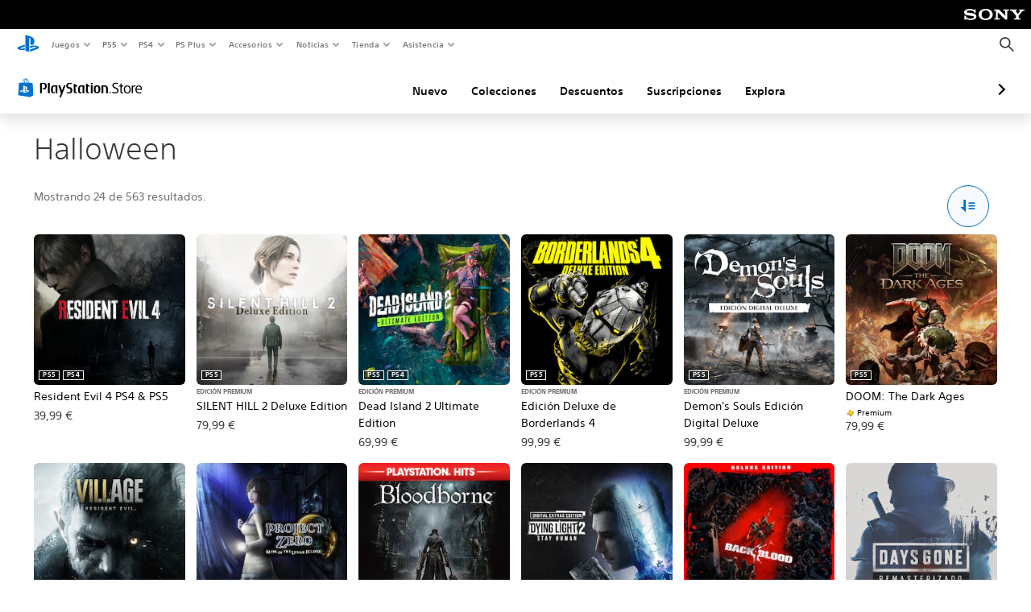

--- FILE ---
content_type: text/html; charset=utf-8
request_url: https://store.playstation.com/es-es/category/1081ee34-bea1-442b-a545-58183cdc63af/1
body_size: 47410
content:
<!DOCTYPE html><html class="psw-root psw-rem-base" dir="ltr" lang="es-es"><head><meta name="wca-ssr-version" content="3.38.1-1.0" /><meta name="wca-locale" content="es-ES" /><meta name="wca-theme" content="dark" /><script id="wca-config-overrides" type="application/json">
    {"feature":{"enableOneTrustScript":true,"enableBundling":true},"client":{"webCheckout":{"clientId":"2eb25762-877f-4140-b341-7c7e14c19f98"}}}</script>
  <link rel="preconnect" href="https://static.playstation.com" crossorigin />
    <link rel="dns-prefetch" href="https://static.playstation.com" />
    <link rel="preconnect" href="https://web.np.playstation.com/api/graphql/v1" />
    <link rel="dns-prefetch" href="https://web.np.playstation.com/api/graphql/v1" />
    <link rel="preconnect" href="https://image.api.playstation.com" crossorigin />
    <link rel="dns-prefetch" href="https://image.api.playstation.com" />
    
    <link rel="dns-prefetch" href="https://checkout.playstation.com" />
    
    
    <link rel="preconnect" href="https://cdn.cookielaw.org" crossorigin />
    <link rel="dns-prefetch" href="https://cdn.cookielaw.org" />

    <link rel="stylesheet" href="https://static.playstation.com/font-stack/v1/css/font-all-no-italic.css" />
    <link rel="stylesheet" href="https://static.playstation.com/base-styles/v0/psw-styles.css" />
    <script id="wca-config" type="application/json">
      {"env":"production","name":"@sie-private/web-commerce-anywhere","version":"3.38.1-1.0","gitBranch":"default-branch","gitSha":"24bb1e7a8b48bc7eb1fadfe2e23fd6c46a9e5713","psnAppVersion":"@sie-private/web-commerce-anywhere/3.38.1-1.0-24bb1e7a8b48bc7eb1fadfe2e23fd6c46a9e5713","isoenv":"psnnp/np","client":{"downloadHref":"https://library.playstation.com/recently-purchased","activateConsoleHref":"https://id.sonyentertainmentnetwork.com/id/management_ca/#/p/device_management","wishlistHref":"https://library.playstation.com/wishlist","webStore":{"origin":"https://store.playstation.com"},"cookieMonster":{"origin":"https://id.sonyentertainmentnetwork.com"},"productUrlSchema":"https://store.playstation.com/{locale}/product/{productId}","evidon":{"origin":"https://c.evidon.com"},"oneTrust":{"origin":"https://cdn.cookielaw.org"},"publicPath":"https://static.playstation.com/wca/v2/","manifest":{"src":{"core":{"js":["https://static.playstation.com/wca/v2/js/common.d9ef208fe1895fc702e3.js","https://static.playstation.com/wca/v2/js/ui-components.aac961be3474d7bb0f4d.js","https://static.playstation.com/wca/v2/js/main.c1fef32da341f2b6b0af.js","https://static.playstation.com/wca/v2/js/network.337266fc67495b7c257b.js","https://static.playstation.com/wca/v2/js/telemetry.6ec00fd5b9ec4ab72f9c.js","https://static.playstation.com/wca/v2/js/ui-framework.b63e4dd729e6360e79ce.js"],"css":[]},"addOns":{"js":["https://static.playstation.com/wca/v2/js/addOns.329b0b20c948f501210c.js"],"css":[]},"compatibilityNotices":{"js":["https://static.playstation.com/wca/v2/js/compatibilityNotices.4bad176cfd2848a2d681.js"],"css":[]},"contentRating":{"js":["https://static.playstation.com/wca/v2/js/contentRating.75650c0b94313f32fd06.js"],"css":[]},"ctaWithPrice":{},"footer":{"js":["https://static.playstation.com/wca/v2/js/footer.1743da32ab5a7c3c6139.js"],"css":[]},"friendsWhoPlay":{"js":["https://static.playstation.com/wca/v2/js/friendsWhoPlay.e8897ef5f4510737fc4e.js"],"css":[]},"gameBackgroundImage":{"js":["https://static.playstation.com/wca/v2/js/gameBackgroundImage.0e94ab9e2655d6d6dc0d.js"],"css":[]},"gameInfo":{"js":["https://static.playstation.com/wca/v2/js/gameInfo.069a7f4d6317e618f13e.js"],"css":[]},"gameOverview":{},"gameTitle":{"js":["https://static.playstation.com/wca/v2/js/gameTitle.5a104794d5281ef18414.js"],"css":[]},"legalText":{"js":["https://static.playstation.com/wca/v2/js/legalText.dfcacc708e696eb24e8d.js"],"css":[]},"upsell":{"js":["https://static.playstation.com/wca/v2/js/upsell.b6bbd1e97800364f9a38.js"],"css":[]},"accessibilityFeatures":{"js":["https://static.playstation.com/wca/v2/js/accessibilityFeatures.0d09b51209a6323f5657.js"],"css":[]},"mediaCarousel":{"js":["https://static.playstation.com/wca/v2/js/mediaCarousel.9b57948b2c02a0c26873.js"],"css":[]},"physicalProductMetadata":{"js":["https://static.playstation.com/wca/v2/js/physicalProductMetadata.7726a1be95f3a3d542f4.js"],"css":[]},"starRating":{"js":["https://static.playstation.com/wca/v2/js/starRating.00f55df96631007e37b9.js"],"css":[]},"tierDiscountBadge":{"js":["https://static.playstation.com/wca/v2/js/tierDiscountBadge.fb7a86fadc03605381b0.js"],"css":[]},"tierSelector":{"js":["https://static.playstation.com/wca/v2/js/tierSelector.7a9fb1014dcc5fe4a32e.js"],"css":[]},"tierSelectorFull":{"js":["https://static.playstation.com/wca/v2/js/tierSelectorFull.45c68dc1e41dff76f83c.js"],"css":[]}},"gensen":{"ar-ae":"https://static.playstation.com/wca/v2/gensen/ar-ae.7a47a09c.json","en-us":"https://static.playstation.com/wca/v2/gensen/en-us.b7eb197f.json","en-gb":"https://static.playstation.com/wca/v2/gensen/en-gb.11e880ea.json","bg-bg":"https://static.playstation.com/wca/v2/gensen/bg-bg.3f3762ee.json","cs-cz":"https://static.playstation.com/wca/v2/gensen/cs-cz.51dc4b11.json","da-dk":"https://static.playstation.com/wca/v2/gensen/da-dk.d284f326.json","de-de":"https://static.playstation.com/wca/v2/gensen/de-de.060eba4d.json","el-gr":"https://static.playstation.com/wca/v2/gensen/el-gr.c677e162.json","es-419":"https://static.playstation.com/wca/v2/gensen/es-419.0ddabf01.json","es-es":"https://static.playstation.com/wca/v2/gensen/es-es.23a479e4.json","fi-fi":"https://static.playstation.com/wca/v2/gensen/fi-fi.3d838c57.json","fr-ca":"https://static.playstation.com/wca/v2/gensen/fr-ca.bacd9c22.json","fr-fr":"https://static.playstation.com/wca/v2/gensen/fr-fr.50c5b0f0.json","he-il":"https://static.playstation.com/wca/v2/gensen/he-il.874e60f9.json","hr-hr":"https://static.playstation.com/wca/v2/gensen/hr-hr.867fccb0.json","hu-hu":"https://static.playstation.com/wca/v2/gensen/hu-hu.b26619ab.json","id-id":"https://static.playstation.com/wca/v2/gensen/id-id.8e1106e3.json","it-it":"https://static.playstation.com/wca/v2/gensen/it-it.46300acd.json","ja-jp":"https://static.playstation.com/wca/v2/gensen/ja-jp.1d2d9893.json","ko-kr":"https://static.playstation.com/wca/v2/gensen/ko-kr.23033b2b.json","nl-nl":"https://static.playstation.com/wca/v2/gensen/nl-nl.ef75e762.json","no-no":"https://static.playstation.com/wca/v2/gensen/no-no.b8149367.json","pl-pl":"https://static.playstation.com/wca/v2/gensen/pl-pl.e38a45ad.json","pt-br":"https://static.playstation.com/wca/v2/gensen/pt-br.259d7c1c.json","pt-pt":"https://static.playstation.com/wca/v2/gensen/pt-pt.e97edb5a.json","ro-ro":"https://static.playstation.com/wca/v2/gensen/ro-ro.1c8fa435.json","ru-ru":"https://static.playstation.com/wca/v2/gensen/ru-ru.058fb043.json","sk-sk":"https://static.playstation.com/wca/v2/gensen/sk-sk.f30b3446.json","sl-si":"https://static.playstation.com/wca/v2/gensen/sl-si.3477a66f.json","sr-rs":"https://static.playstation.com/wca/v2/gensen/sr-rs.059fe81c.json","sv-se":"https://static.playstation.com/wca/v2/gensen/sv-se.fcc973d1.json","th-th":"https://static.playstation.com/wca/v2/gensen/th-th.fbf42ee1.json","tr-tr":"https://static.playstation.com/wca/v2/gensen/tr-tr.b3176ac0.json","uk-ua":"https://static.playstation.com/wca/v2/gensen/uk-ua.c029e357.json","vi-vn":"https://static.playstation.com/wca/v2/gensen/vi-vn.6258b0e1.json","zh-hans":"https://static.playstation.com/wca/v2/gensen/zh-hans.a739e2f3.json","zh-hant":"https://static.playstation.com/wca/v2/gensen/zh-hant.cba414d8.json","zz-zz":"https://static.playstation.com/wca/v2/gensen/zz-zz.faa6b36f.json"}},"session":{"isSignedInCookie":"isSignedIn"},"webCheckout":{"name":"embeddedcart","clientId":"2dec2b13-57dc-4966-8294-6df0d627e109","origin":"https://checkout.playstation.com","loadTimeout":30000,"unifiedCartEnabled":false},"webCommerceAnywhere":{"origin":"https://web-commerce-anywhere.playstation.com"}},"staticAsset":{"iconOrigin":"https://static.playstation.com/icons/v0/","imageOrigin":"https://static.playstation.com/images/v0/","imageManagerOrigin":"https://image.api.playstation.com","fontsMain":"https://static.playstation.com/font-stack/v1/css/font-all-no-italic.css","stylesMain":"https://static.playstation.com/base-styles/v0/psw-styles.css"},"feature":{"queryWhitelist":true,"telemetryReporting":true,"enableUpsellCtas":true,"enableWishlistCta":true,"telemetrySamplingThreshold":10,"evidonNoticeEnabled":false,"enableEvidonScript":false,"oneTrustNoticeEnabled":true,"enableOneTrustScript":true,"enableBundling":false,"enableTierSelectorFull":false,"enableDynamicBenefitList":false},"service":{"gql":{"origin":"https://web.np.playstation.com/api/graphql/v1"},"sbahn":{"proxyUrl":null}}}
    </script>
    <script defer crossorigin src="https://static.playstation.com/wca/v2/js/common.d9ef208fe1895fc702e3.js" type="application/javascript"></script><script defer crossorigin src="https://static.playstation.com/wca/v2/js/ui-components.aac961be3474d7bb0f4d.js" type="application/javascript"></script><script defer crossorigin src="https://static.playstation.com/wca/v2/js/main.c1fef32da341f2b6b0af.js" type="application/javascript"></script><script defer crossorigin src="https://static.playstation.com/wca/v2/js/network.337266fc67495b7c257b.js" type="application/javascript"></script><script defer crossorigin src="https://static.playstation.com/wca/v2/js/telemetry.6ec00fd5b9ec4ab72f9c.js" type="application/javascript"></script><script defer crossorigin src="https://static.playstation.com/wca/v2/js/ui-framework.b63e4dd729e6360e79ce.js" type="application/javascript"></script><link href="/static/lib/shared-nav/3.4.1/shared-nav.css" rel="stylesheet"/><meta charSet="utf-8"/><meta content="width=device-width, initial-scale=1.0" name="viewport"/><meta content="app-id=410896080, app-argument=undefined" name="apple-itunes-app"/><meta content="app-id=com.scee.psxandroid" name="google-play-app"/><script type="text/javascript"></script><title>Halloween | PlayStation™Store oficial España</title><meta name="next-head-count" content="6"/><link rel="preload" href="/_next/static/css/d53c2f74c839deb5e101.css" as="style"/><link rel="stylesheet" href="/_next/static/css/d53c2f74c839deb5e101.css" data-n-g=""/><noscript data-n-css=""></noscript><link rel="preload" href="/_next/static/chunks/main-ca7b80acc7bbec78ba05.js" as="script"/><link rel="preload" href="/_next/static/chunks/webpack-245f049e565ebf942e09.js" as="script"/><link rel="preload" href="/_next/static/chunks/framework.68b3175f3d0df8a5618e.js" as="script"/><link rel="preload" href="/_next/static/chunks/cfb6898d.45dbb78aa0e140ed05e2.js" as="script"/><link rel="preload" href="/_next/static/chunks/3c8b77c8.aa7b1b6f91e19c32fa63.js" as="script"/><link rel="preload" href="/_next/static/chunks/dc7bb264.9d6fe42efd25d4b8badd.js" as="script"/><link rel="preload" href="/_next/static/chunks/commons.01b0f1b471b5280051e6.js" as="script"/><link rel="preload" href="/_next/static/chunks/4c41f019eb924e60be110f6eafddb5eb4b6f0fc1.31039f515549f1abfb5c.js" as="script"/><link rel="preload" href="/_next/static/chunks/43de67f13305869fa317531a132748d128d21601.6ee21650d4b379c4a751.js" as="script"/><link rel="preload" href="/_next/static/chunks/pages/_app-5bcc0cc102616793df9e.js" as="script"/><link rel="preload" href="/_next/static/chunks/68f504b0.bf05deb9e1510cd19b4f.js" as="script"/><link rel="preload" href="/_next/static/chunks/66b2f55f471b2e3962a62a30b80d0986d332d7c0.8a9fa9a6947d6cf3bbf4.js" as="script"/><link rel="preload" href="/_next/static/chunks/28e79940fb9c60f1935980fe51b27102b8632357.bfac4e5ecce381860a99.js" as="script"/><link rel="preload" href="/_next/static/chunks/6d3e91a3b6757f6b1824dc6c23bc26e83b883e18.69252332848c03545f07.js" as="script"/><link rel="preload" href="/_next/static/chunks/943974385bcd141121eea97dcc52749644517ac4.28c77cad559bde92833e.js" as="script"/><link rel="preload" href="/_next/static/chunks/pages/%5Blocale%5D/category/%5BcategoryId%5D/%5B%5B...page%5D%5D-29afd541e1762014b1cc.js" as="script"/></head><div><header id="shared-nav-root">
  <!-- psn shared navigation -->
  <!-- version=3.4.1 -->
  <!-- build=unknown -->
  <!-- date=2025-12-12T22:10:53.327Z -->
  <div id="shared-nav-container" class="shared-nav-container--minimized">
    <section id="shared-nav" class="shared-nav--ssr">

      <nav class="shared-nav shared-nav--menu-closed" data-jetstream-ssr-nav-container="true">
        <span class="shared-nav__ps-logo-container"><a class="shared-nav-ps-logo-link dtm-no-track" href="https://www.playstation.com/es-es" aria-label="Inicio&nbsp;de&nbsp;PlayStation">
        
    <svg aria-hidden="true" focusable="false" class="shared-nav-ps-logo" width="50px" height="50px" version="1.1" xmlns="http://www.w3.org/2000/svg" xmlns:xlink="http://www.w3.org/1999/xlink" viewBox="0 0 50 50">
      <g>
        <g>
          <path d="M5.8,32.1C4.3,33.1,4.8,35,8,35.9c3.3,1.1,6.9,1.4,10.4,0.8c0.2,0,0.4-0.1,0.5-0.1v-3.4l-3.4,1.1
       c-1.3,0.4-2.6,0.5-3.9,0.2c-1-0.3-0.8-0.9,0.4-1.4l6.9-2.4V27l-9.6,3.3C8.1,30.7,6.9,31.3,5.8,32.1z M29,17.1v9.7
       c4.1,2,7.3,0,7.3-5.2c0-5.3-1.9-7.7-7.4-9.6C26,11,23,10.1,20,9.5v28.9l7,2.1V16.2c0-1.1,0-1.9,0.8-1.6C28.9,14.9,29,16,29,17.1z
        M42,29.8c-2.9-1-6-1.4-9-1.1c-1.6,0.1-3.1,0.5-4.5,1l-0.3,0.1v3.9l6.5-2.4c1.3-0.4,2.6-0.5,3.9-0.2c1,0.3,0.8,0.9-0.4,1.4
       l-10,3.7V40L42,34.9c1-0.4,1.9-0.9,2.7-1.7C45.4,32.2,45.1,30.8,42,29.8z" fill="#0070d1"></path>
        </g>
      </g>
    </svg>
  
      </a></span>
        <div class="shared-nav__primary-parent">
          <ul class="shared-nav__primary shared-nav-list">
            <li class="shared-nav__primary-item"><button class="shared-nav__primary-button shared-nav-button shared-nav-icon shared-nav-icon--chevron-after dtm-no-track shared-nav-mobile-icon shared-nav-icon--gaming" id="menu-button-primary--msg-games">Juegos</button>
              <div class="shared-nav__secondary-parent shared-nav__secondary-parent--msg_games">
                <div class="shared-nav__secondary-container">
                  <div id="shared-nav__secondary-header--msg-games" class="shared-nav__secondary-header">
                    <button class="shared-nav__secondary-header-toggle shared-nav-button shared-nav-icon shared-nav-icon--hamburger">
                      Juegos
                    </button>
                  </div>
                  <ul class="shared-nav__secondary shared-nav-list">
                    <li class="shared-nav__secondary-item"><a id="link-secondary--msg-games-msg-ps5" class="shared-nav__secondary-anchor shared-nav-anchor dtm-no-track shared-nav-link-icon shared-nav-link-icon--ps5games" href="https://www.playstation.com/es-es/ps5/games/?smcid=other%3Aes-es%3Ablank%3Aprimary%20nav%3Amsg-games%3Aps5">
                        <span class="shared-nav-icon-text">PS5</span>
                      </a></li>
                    <li class="shared-nav__secondary-item"><a id="link-secondary--msg-games-msg-ps4" class="shared-nav__secondary-anchor shared-nav-anchor dtm-no-track shared-nav-link-icon shared-nav-link-icon--ps4progames" href="https://www.playstation.com/es-es/ps4/ps4-games/?smcid=other%3Aes-es%3Ablank%3Aprimary%20nav%3Amsg-games%3Aps4">
                        <span class="shared-nav-icon-text">PS4</span>
                      </a></li>
                    <li class="shared-nav__secondary-item"><a id="link-secondary--msg-games-msg-ps-vr2" class="shared-nav__secondary-anchor shared-nav-anchor dtm-no-track shared-nav-link-icon shared-nav-link-icon--psvr2" href="https://www.playstation.com/es-es/ps-vr2/games/?smcid=other%3Aes-es%3Ablank%3Aprimary%20nav%3Amsg-games%3Aps-vr2">
                        <span class="shared-nav-icon-text">PS VR2</span>
                      </a></li>
                    <li class="shared-nav__secondary-item"><a id="link-secondary--msg-games-msg-pc" class="shared-nav__secondary-anchor shared-nav-anchor dtm-no-track shared-nav-link-icon shared-nav-link-icon--pc" href="https://www.playstation.com/es-es/games/pc-games/?smcid=other%3Aes-es%3Ablank%3Aprimary%20nav%3Amsg-games%3Apc">
                        <span class="shared-nav-icon-text">PC</span>
                      </a></li>
                    <li class="shared-nav__secondary-item"><a id="link-secondary--msg-games-msg-ps-plus" class="shared-nav__secondary-anchor shared-nav-anchor dtm-no-track shared-nav-link-icon shared-nav-link-icon--psplusgames" href="https://www.playstation.com/es-es/ps-plus/games/?smcid=other%3Aes-es%3Ablank%3Aprimary%20nav%3Amsg-games%3Aps-plus">
                        <span class="shared-nav-icon-text">PS Plus</span>
                      </a></li>
                  </ul>
                </div>
              </div>
            </li>
            <li class="shared-nav__primary-item"><button class="shared-nav__primary-button shared-nav-button shared-nav-icon shared-nav-icon--chevron-after dtm-no-track shared-nav-mobile-icon shared-nav-icon--ps5" id="menu-button-primary--msg-ps5">PS5</button>
              <div class="shared-nav__secondary-parent shared-nav__secondary-parent--msg_ps5">
                <div class="shared-nav__secondary-container">
                  <div id="shared-nav__secondary-header--msg-ps5" class="shared-nav__secondary-header">
                    <button class="shared-nav__secondary-header-toggle shared-nav-button shared-nav-icon shared-nav-icon--hamburger">
                      PS5
                    </button>
                  </div>
                  <ul class="shared-nav__secondary shared-nav-list">
                    <li class="shared-nav__secondary-item"><a id="link-secondary--msg-ps5-msg-ps5" class="shared-nav__secondary-anchor shared-nav-anchor dtm-no-track shared-nav-link-icon shared-nav-link-icon--ps5" href="https://www.playstation.com/es-es/ps5/?smcid=other%3Aes-es%3Ablank%3Aprimary%20nav%3Amsg-ps5%3Aps5">
                        <span class="shared-nav-icon-text">PS5</span>
                      </a></li>
                    <li class="shared-nav__secondary-item"><a id="link-secondary--msg-ps5-msg-ps5-pro" class="shared-nav__secondary-anchor shared-nav-anchor dtm-no-track shared-nav-link-icon shared-nav-link-icon--ps5pro" href="https://www.playstation.com/es-es/ps5/ps5-pro/?smcid=other%3Aes-es%3Ablank%3Aprimary%20nav%3Amsg-ps5%3Aps5-pro">
                        <span class="shared-nav-icon-text">PS5 Pro</span>
                      </a></li>
                    <li class="shared-nav__secondary-item"><a id="link-secondary--msg-ps5-msg-games" class="shared-nav__secondary-anchor shared-nav-anchor dtm-no-track shared-nav-link-icon shared-nav-link-icon--games" href="https://www.playstation.com/es-es/ps5/games/?smcid=other%3Aes-es%3Ablank%3Aprimary%20nav%3Amsg-ps5%3Ajuegos">
                        <span class="shared-nav-icon-text">Juegos</span>
                      </a></li>
                    <li class="shared-nav__secondary-item"><a id="link-secondary--msg-ps5-msg-controllers" class="shared-nav__secondary-anchor shared-nav-anchor dtm-no-track shared-nav-link-icon shared-nav-link-icon--dualSense" href="https://www.playstation.com/es-es/accessories/#controllers/?smcid=other%3Aes-es%3Ablank%3Aprimary%20nav%3Amsg-ps5%3Amandos">
                        <span class="shared-nav-icon-text">Mandos</span>
                      </a></li>
                    <li class="shared-nav__secondary-item"><a id="link-secondary--msg-ps5-msg-ps-vr2" class="shared-nav__secondary-anchor shared-nav-anchor dtm-no-track shared-nav-link-icon shared-nav-link-icon--psvr2" href="https://www.playstation.com/es-es/ps-vr2/?smcid=other%3Aes-es%3Ablank%3Aprimary%20nav%3Amsg-ps5%3Aps-vr2">
                        <span class="shared-nav-icon-text">PS VR2</span>
                      </a></li>
                    <li class="shared-nav__secondary-item"><a id="link-secondary--msg-ps5-msg-accessories-audio" class="shared-nav__secondary-anchor shared-nav-anchor dtm-no-track shared-nav-link-icon shared-nav-link-icon--pulse" href="https://www.playstation.com/es-es/accessories/#headsets/?smcid=other%3Aes-es%3Ablank%3Aprimary%20nav%3Amsg-ps5%3Aaudio">
                        <span class="shared-nav-icon-text">Audio</span>
                      </a></li>
                  </ul>
                </div>
              </div>
            </li>
            <li class="shared-nav__primary-item"><button class="shared-nav__primary-button shared-nav-button shared-nav-icon shared-nav-icon--chevron-after dtm-no-track shared-nav-mobile-icon shared-nav-icon--ps4" id="menu-button-primary--msg-ps4">PS4</button>
              <div class="shared-nav__secondary-parent shared-nav__secondary-parent--msg_ps4">
                <div class="shared-nav__secondary-container">
                  <div id="shared-nav__secondary-header--msg-ps4" class="shared-nav__secondary-header">
                    <button class="shared-nav__secondary-header-toggle shared-nav-button shared-nav-icon shared-nav-icon--hamburger">
                      PS4
                    </button>
                  </div>
                  <ul class="shared-nav__secondary shared-nav-list">
                    <li class="shared-nav__secondary-item"><a id="link-secondary--msg-ps4-msg-console" class="shared-nav__secondary-anchor shared-nav-anchor dtm-no-track shared-nav-link-icon shared-nav-link-icon--ps4pro" href="https://www.playstation.com/es-es/ps4/?smcid=other%3Aes-es%3Ablank%3Aprimary%20nav%3Amsg-ps4%3Aconsola">
                        <span class="shared-nav-icon-text">Consola</span>
                      </a></li>
                    <li class="shared-nav__secondary-item"><a id="link-secondary--msg-ps4-msg-games" class="shared-nav__secondary-anchor shared-nav-anchor dtm-no-track shared-nav-link-icon shared-nav-link-icon--games" href="https://www.playstation.com/es-es/ps4/ps4-games/?smcid=other%3Aes-es%3Ablank%3Aprimary%20nav%3Amsg-ps4%3Ajuegos">
                        <span class="shared-nav-icon-text">Juegos</span>
                      </a></li>
                    <li class="shared-nav__secondary-item"><a id="link-secondary--msg-ps4-msg-controllers" class="shared-nav__secondary-anchor shared-nav-anchor dtm-no-track shared-nav-link-icon shared-nav-link-icon--dualShock" href="https://www.playstation.com/es-es/accessories/dualshock-4-wireless-controller/?smcid=other%3Aes-es%3Ablank%3Aprimary%20nav%3Amsg-ps4%3Amandos">
                        <span class="shared-nav-icon-text">Mandos</span>
                      </a></li>
                    <li class="shared-nav__secondary-item"><a id="link-secondary--msg-ps4-msg-headsets" class="shared-nav__secondary-anchor shared-nav-anchor dtm-no-track shared-nav-link-icon shared-nav-link-icon--pulse" href="https://www.playstation.com/es-es/accessories/pulse-3d-wireless-headset/?smcid=other%3Aes-es%3Ablank%3Aprimary%20nav%3Amsg-ps4%3Aauriculares">
                        <span class="shared-nav-icon-text">Auriculares</span>
                      </a></li>
                  </ul>
                </div>
              </div>
            </li>
            <li class="shared-nav__primary-item"><button class="shared-nav__primary-button shared-nav-button shared-nav-icon shared-nav-icon--chevron-after dtm-no-track shared-nav-mobile-icon shared-nav-icon--psplus" id="menu-button-primary--msg-ps-plus">PS Plus</button>
              <div class="shared-nav__secondary-parent shared-nav__secondary-parent--msg_ps_plus">
                <div class="shared-nav__secondary-container">
                  <div id="shared-nav__secondary-header--msg-ps-plus" class="shared-nav__secondary-header">
                    <button class="shared-nav__secondary-header-toggle shared-nav-button shared-nav-icon shared-nav-icon--hamburger">
                      PS Plus
                    </button>
                  </div>
                  <ul class="shared-nav__secondary shared-nav-list">
                    <li class="shared-nav__secondary-item"><a id="link-secondary--msg-ps-plus-msg-subscribe" class="shared-nav__secondary-anchor shared-nav-anchor dtm-no-track shared-nav-link-icon shared-nav-link-icon--psplus" href="https://www.playstation.com/es-es/ps-plus/?smcid=other%3Aes-es%3Ablank%3Aprimary%20nav%3Amsg-ps-plus%3Asuscrbete">
                        <span class="shared-nav-icon-text">Suscríbete</span>
                      </a></li>
                    <li class="shared-nav__secondary-item"><a id="link-secondary--msg-ps-plus-msg-whats-new" class="shared-nav__secondary-anchor shared-nav-anchor dtm-no-track shared-nav-link-icon shared-nav-link-icon--events" href="https://www.playstation.com/es-es/ps-plus/whats-new/?smcid=other%3Aes-es%3Ablank%3Aprimary%20nav%3Amsg-ps-plus%3Anovedades">
                        <span class="shared-nav-icon-text">Novedades</span>
                      </a></li>
                    <li class="shared-nav__secondary-item"><a id="link-secondary--msg-ps-plus-msg-all-games" class="shared-nav__secondary-anchor shared-nav-anchor dtm-no-track shared-nav-link-icon shared-nav-link-icon--games" href="https://www.playstation.com/es-es/ps-plus/games/?smcid=other%3Aes-es%3Ablank%3Aprimary%20nav%3Amsg-ps-plus%3Atodos-los-juegos">
                        <span class="shared-nav-icon-text">Todos los juegos</span>
                      </a></li>
                  </ul>
                </div>
              </div>
            </li>
            <li class="shared-nav__primary-item"><button class="shared-nav__primary-button shared-nav-button shared-nav-icon shared-nav-icon--chevron-after dtm-no-track shared-nav-mobile-icon shared-nav-icon--allAccesories" id="menu-button-primary--msg-accessories">Accesorios</button>
              <div class="shared-nav__secondary-parent shared-nav__secondary-parent--msg_accessories">
                <div class="shared-nav__secondary-container">
                  <div id="shared-nav__secondary-header--msg-accessories" class="shared-nav__secondary-header">
                    <button class="shared-nav__secondary-header-toggle shared-nav-button shared-nav-icon shared-nav-icon--hamburger">
                      Accesorios
                    </button>
                  </div>
                  <ul class="shared-nav__secondary shared-nav-list">
                    <li class="shared-nav__secondary-item"><a id="link-secondary--msg-accessories-msg-ps5-controllers" class="shared-nav__secondary-anchor shared-nav-anchor dtm-no-track shared-nav-link-icon shared-nav-link-icon--dualSense" href="https://www.playstation.com/es-es/accessories/#controllers/?smcid=other%3Aes-es%3Ablank%3Aprimary%20nav%3Amsg-accessories%3Amandos-de-ps5">
                        <span class="shared-nav-icon-text">Mandos de PS5</span>
                      </a></li>
                    <li class="shared-nav__secondary-item"><a id="link-secondary--msg-accessories-msg-psportal" class="shared-nav__secondary-anchor shared-nav-anchor dtm-no-track shared-nav-link-icon shared-nav-link-icon--psportal" href="https://www.playstation.com/es-es/accessories/playstation-portal-remote-player/?smcid=other%3Aes-es%3Ablank%3Aprimary%20nav%3Amsg-accessories%3Adispositivo-para-uso-a-distancia-playstation-portal">
                        <span class="shared-nav-icon-text">Dispositivo para Uso a distancia PlayStation Portal</span>
                      </a></li>
                    <li class="shared-nav__secondary-item"><a id="link-secondary--msg-accessories-msg-ps-vr2" class="shared-nav__secondary-anchor shared-nav-anchor dtm-no-track shared-nav-link-icon shared-nav-link-icon--psvr2" href="https://www.playstation.com/es-es/ps-vr2/?smcid=other%3Aes-es%3Ablank%3Aprimary%20nav%3Amsg-accessories%3Aps-vr2">
                        <span class="shared-nav-icon-text">PS VR2</span>
                      </a></li>
                    <li class="shared-nav__secondary-item"><a id="link-secondary--msg-accessories-msg-accessories-audio" class="shared-nav__secondary-anchor shared-nav-anchor dtm-no-track shared-nav-link-icon shared-nav-link-icon--pulse" href="https://www.playstation.com/es-es/accessories/#headsets/?smcid=other%3Aes-es%3Ablank%3Aprimary%20nav%3Amsg-accessories%3Aaudio">
                        <span class="shared-nav-icon-text">Audio</span>
                      </a></li>
                    <li class="shared-nav__secondary-item"><a id="link-secondary--msg-accessories-msg-all-accessories" class="shared-nav__secondary-anchor shared-nav-anchor dtm-no-track shared-nav-link-icon shared-nav-link-icon--allAccessories" href="https://www.playstation.com/es-es/accessories/?smcid=other%3Aes-es%3Ablank%3Aprimary%20nav%3Amsg-accessories%3Atodos-los-accesorios">
                        <span class="shared-nav-icon-text">Todos los accesorios</span>
                      </a></li>
                  </ul>
                </div>
              </div>
            </li>
            <li class="shared-nav__primary-item"><button class="shared-nav__primary-button shared-nav-button shared-nav-icon shared-nav-icon--chevron-after dtm-no-track shared-nav-mobile-icon shared-nav-icon--news" id="menu-button-primary--msg-news">Noticias</button>
              <div class="shared-nav__secondary-parent shared-nav__secondary-parent--msg_news">
                <div class="shared-nav__secondary-container">
                  <div id="shared-nav__secondary-header--msg-news" class="shared-nav__secondary-header">
                    <button class="shared-nav__secondary-header-toggle shared-nav-button shared-nav-icon shared-nav-icon--hamburger">
                      Noticias
                    </button>
                  </div>
                  <ul class="shared-nav__secondary shared-nav-list">
                    <li class="shared-nav__secondary-item"><a id="link-secondary--msg-news-msg-ps-blog" class="shared-nav__secondary-anchor shared-nav-anchor dtm-no-track shared-nav-link-icon shared-nav-link-icon--psblog" href="https://blog.es.playstation.com/?smcid=other%3Aes-es%3Ablank%3Aprimary%20nav%3Amsg-news%3Aps-blog">
                        <span class="shared-nav-icon-text">PS Blog</span>
                      </a></li>
                    <li class="shared-nav__secondary-item"><a id="link-secondary--msg-news-msg-month-ps" class="shared-nav__secondary-anchor shared-nav-anchor dtm-no-track shared-nav-link-icon shared-nav-link-icon--events" href="https://www.playstation.com/es-es/editorial/this-month-on-playstation/?smcid=other%3Aes-es%3Ablank%3Aprimary%20nav%3Amsg-news%3Aeste-mes-en-playstation">
                        <span class="shared-nav-icon-text">Este mes en PlayStation</span>
                      </a></li>
                  </ul>
                </div>
              </div>
            </li>
            <li class="shared-nav__primary-item"><button class="shared-nav__primary-button shared-nav-button shared-nav-icon shared-nav-icon--chevron-after dtm-no-track shared-nav-mobile-icon shared-nav-icon--store" id="menu-button-primary--msg-store">Tienda</button>
              <div class="shared-nav__secondary-parent shared-nav__secondary-parent--msg_store">
                <div class="shared-nav__secondary-container">
                  <div id="shared-nav__secondary-header--msg-store" class="shared-nav__secondary-header">
                    <button class="shared-nav__secondary-header-toggle shared-nav-button shared-nav-icon shared-nav-icon--hamburger">
                      Tienda
                    </button>
                  </div>
                  <ul class="shared-nav__secondary shared-nav-list">
                    <li class="shared-nav__secondary-item"><a id="link-secondary--msg-store-msg-buy-consoles" class="shared-nav__secondary-anchor shared-nav-anchor dtm-no-track shared-nav-link-icon shared-nav-link-icon--ps5" href="https://direct.playstation.com/es-es/hardware?smcid=other%3Aes-es%3Ablank%3Aprimary%20nav%3Amsg-store%3Acomprar-consolas">
                        <span class="shared-nav-icon-text">Comprar consolas</span>
                      </a></li>
                    <li class="shared-nav__secondary-item"><a id="link-secondary--msg-store-msg-buy-games" class="shared-nav__secondary-anchor shared-nav-anchor dtm-no-track shared-nav-link-icon shared-nav-link-icon--psstore" href="https://store.playstation.com/es-es?smcid=other%3Aes-es%3Ablank%3Aprimary%20nav%3Amsg-store%3Acomprar-juegos">
                        <span class="shared-nav-icon-text">Comprar juegos</span>
                      </a></li>
                    <li class="shared-nav__secondary-item"><a id="link-secondary--msg-store-msg-buy-accessories" class="shared-nav__secondary-anchor shared-nav-anchor dtm-no-track shared-nav-link-icon shared-nav-link-icon--dualSense" href="https://direct.playstation.com/es-es/accessories?smcid=other%3Aes-es%3Ablank%3Aprimary%20nav%3Amsg-store%3Acomprar-accesorios">
                        <span class="shared-nav-icon-text">Comprar accesorios</span>
                      </a></li>
                    <li class="shared-nav__secondary-item"><a id="link-secondary--msg-store-msg-subscribe-ps-plus" class="shared-nav__secondary-anchor shared-nav-anchor dtm-no-track shared-nav-link-icon shared-nav-link-icon--psplus" href="https://www.playstation.com/es-es/ps-plus/?smcid=other%3Aes-es%3Ablank%3Aprimary%20nav%3Amsg-store%3Asuscribirse-a-ps-plus">
                        <span class="shared-nav-icon-text">Suscribirse a PS&nbsp;Plus</span>
                      </a></li>
                    <li class="shared-nav__secondary-item"><a id="link-secondary--msg-store-msg-buy-merchandise" class="shared-nav__secondary-anchor shared-nav-anchor dtm-no-track shared-nav-link-icon shared-nav-link-icon--psgear" href="https://gear.playstation.com?smcid=other%3Aes-es%3Ablank%3Aprimary%20nav%3Amsg-store%3Acomprar-productos">
                        <span class="shared-nav-icon-text">Comprar productos</span>
                      </a></li>
                  </ul>
                </div>
              </div>
            </li>
            <li class="shared-nav__primary-item"><button class="shared-nav__primary-button shared-nav-button shared-nav-icon shared-nav-icon--chevron-after dtm-no-track shared-nav-mobile-icon shared-nav-icon--help" id="menu-button-primary--msg-support">Asistencia</button>
              <div class="shared-nav__secondary-parent shared-nav__secondary-parent--msg_support">
                <div class="shared-nav__secondary-container">
                  <div id="shared-nav__secondary-header--msg-support" class="shared-nav__secondary-header">
                    <button class="shared-nav__secondary-header-toggle shared-nav-button shared-nav-icon shared-nav-icon--hamburger">
                      Asistencia
                    </button>
                  </div>
                  <ul class="shared-nav__secondary shared-nav-list">
                    <li class="shared-nav__secondary-item"><a id="link-secondary--msg-support-msg-support" class="shared-nav__secondary-anchor shared-nav-anchor dtm-no-track shared-nav-link-icon shared-nav-link-icon--helpandsupport" href="https://www.playstation.com/es-es/support/?smcid=other%3Aes-es%3Ablank%3Aprimary%20nav%3Amsg-support%3Aasistencia">
                        <span class="shared-nav-icon-text">Asistencia</span>
                      </a></li>
                    <li class="shared-nav__secondary-item"><a id="link-secondary--msg-support-msg-psn-status" class="shared-nav__secondary-anchor shared-nav-anchor dtm-no-track shared-nav-link-icon shared-nav-link-icon--psnstatus" href="https://status.playstation.com/?smcid=other%3Aes-es%3Ablank%3Aprimary%20nav%3Amsg-support%3Aestado-del-servicio">
                        <span class="shared-nav-icon-text">Estado del servicio</span>
                      </a></li>
                  </ul>
                </div>
              </div>
            </li>
          </ul>
        </div>
      </nav>
      <div id="sb-social-toolbar-root"></div><span class="shared-nav__ctas-container" id="sharedNavCtas">

      <button class="shared-nav-icon shared-nav-icon--hamburger shared-nav-hamburger dtm-no-track" aria-label="Abrir menú" aria-haspopup="true" aria-expanded="false">
      </button>    
    
        
      <span class="shared-nav-search-container">
        <button class="shared-nav-icon shared-nav-icon--search shared-nav-search dtm-no-track" data-qa="shared-nav-search-button">
          <span class="shared-nav-search__label">Buscar</span>
      <svg aria-hidden="true" focusable="false" width="50px" height="50px" version="1.1" xmlns="http://www.w3.org/2000/svg" xmlns:xlink="http://www.w3.org/1999/xlink" viewBox="0 0 50 50">
        <g>
          <path d="M8,20.913 C8,14.344 13.344,9 19.913,9 C26.482,9 31.827,14.344 31.827,20.913 C31.827,27.482 26.482,32.827 19.913,32.827 C13.344,32.827 8,27.482 8,20.913 M45.112,43.585 L32.346,30.82 C34.518,28.099 35.827,24.658 35.827,20.913 C35.827,12.139 28.688,5 19.913,5 C11.139,5 4,12.139 4,20.913 C4,29.688 11.139,36.827 19.913,36.827 C23.503,36.827 26.808,35.618 29.474,33.604 L42.284,46.413 C42.674,46.804 43.186,46.999 43.698,46.999 C44.209,46.999 44.721,46.804 45.112,46.413 C45.502,46.023 45.698,45.511 45.698,44.999 C45.698,44.488 45.502,43.976 45.112,43.585"></path>
        </g>
      </svg>
      </button>
      </span>

      </span>
    </section>
  </div>
</header></div><div id="__next"><section id="jetstream-tertiary-nav"><div class="tertiary-container psw-light-theme"><div class="tertiary-container-inner"><span class="tertiary-logo"><a aria-label="" class="" data-qa="" href="/es-es/pages/latest"><span data-qa="" class="psw-icon psw-icon--ps-store-flat psw-icon psw-icon-l psw-icon--ps-store-flat psw-c-accent-1"><div class="psw-hide" data-original-icon-id="ps-icon:ps-store-flat"><svg xmlns="http://www.w3.org/2000/svg"><symbol id="ps-icon:ps-store-flat:24" viewbox="0 0 64 64"><path fill-rule="evenodd" d="M40.579 40.486c-.466.578-1.594.996-1.594.996l-8.389 3.014v-2.224l6.174-2.199c.7-.257.805-.61.24-.795-.575-.188-1.598-.133-2.305.12l-4.109 1.45v-2.313l.236-.08s1.19-.42 2.861-.601c1.67-.184 3.72.023 5.329.63 1.811.576 2.014 1.416 1.557 2.002zM29.865 30.52v14.234l-3.844-1.218V26.558c1.636.301 4.013 1.023 5.295 1.449 3.249 1.118 4.353 2.51 4.353 5.634 0 3.054-1.883 4.214-4.276 3.055v-5.685c0-.663-.123-1.281-.749-1.456-.48-.154-.779.292-.779.964zm-.343-19.877c.31-.032.612.015.912.138-1.733 2.363-2.232 6.531-2.374 8.862-.713.001-1.4.004-2.06.006.258-5.552 1.508-8.8 3.522-9.006zm-4.245 28.41l-3.96 1.419c-.7.25-.805.605-.24.789.575.194 1.595.14 2.297-.118l1.903-.686v1.995c-.122.021-.258.041-.383.063-1.898.315-3.92.185-5.917-.475-1.858-.52-2.17-1.614-1.321-2.245.783-.58 2.115-1.013 2.115-1.013l5.506-1.963v2.234zm6.268-27.471c1.655 1.714 2.778 5.254 3.256 8.06-1.4-.002-2.927-.002-4.577-.002h-.784c.158-2.567.708-6.211 2.105-8.058zm2.033-1.173c.643-.004 1.24.304 1.82.937 1.754 1.914 2.661 6.003 3 8.298l-2.194-.001c-.494-3.057-1.723-6.955-3.622-8.982.303-.158.634-.25.996-.252zm15.467 10.096c-.009-.173-.167-.31-.36-.307l-3.672-.529a.68.68 0 00-.105-.014c-.737 0-2.481-.005-5.11-.008-.311-2.393-1.22-6.38-2.934-8.696-.954-1.29-2.063-1.94-3.294-1.933a3.496 3.496 0 00-2.119.717c-.662-.389-1.353-.547-2.068-.475-3.46.352-4.541 5.442-4.767 10.397a592.65 592.65 0 00-9.105.111c-.221.004-.399.161-.411.361-.084 1.39-.406 6.844-.859 15.226-.48 8.864-.754 13.7-.82 14.978-.011.184.132.343.332.372l14.62 2.217 14.452 2.19a.468.468 0 00.329-.073v.002l7.141-4.565a.63.63 0 00.285-.548l-1.535-29.423z"/></symbol></svg></div><svg aria-hidden="true" focusable="false"><title></title><use href="#ps-icon:ps-store-flat:24"></use></svg></span><span data-qa="" class="psw-brand-text psw-brand-text--playstation-store ps-store-text psw-icon"><div class="psw-hide" data-original-icon-id="ps-brand-text:playstation-store"><svg>
  <symbol id="ps-brand-text:playstation-store:25" viewBox="0 0 202 29">
    <path fill-rule="evenodd" d="M9.35.953c2.901 0 4.775 2.47 4.775 6.29 0 1.97-.535 3.611-1.546 4.748-.857.963-2.034 1.516-3.229 1.516H5.938a.062.062 0 01-.062-.063v-2.069c0-.031.028-.06.062-.06h2.373c1.442 0 2.236-1.451 2.236-4.087 0-2.638-.794-4.088-2.234-4.088l-3.95.006c-.013 0-.024.017-.024.03L4.336 20.96c0 .031-.027.06-.059.06H.82c-.034 0-.063-.029-.063-.06V1.01c0-.034.03-.061.063-.061l8.53.004zM19.77.948c.034 0 .06.028.06.062v19.95a.063.063 0 01-.06.061h-3.456a.062.062 0 01-.06-.06V1.01c0-.035.027-.063.06-.063h3.456zm15.09 4.854v.095l.002 15.063a.064.064 0 01-.06.061h-3.456a.064.064 0 01-.063-.06l.004-13c0-.016-.01-.03-.023-.03H28.63c-.7 0-1.488.117-1.984 1.006-.453.806-.662 2.214-.66 4.427v3.325c0 1.895.742 2.131 1.3 2.142l2.4-.004c.035 0 .061.027.061.064v2.07a.062.062 0 01-.062.06h-3.357c-2.272 0-3.92-1.924-3.92-4.575v-3.08c0-3.56.705-7.624 6.222-7.624h6.17a.06.06 0 01.061.06zm24.88 3.501c1.477.112 2.547.605 3.277 1.506.847 1.047 1.276 2.512 1.276 4.347 0 5.105-3.144 5.865-5.018 5.865h-6.077a.063.063 0 01-.06-.06v-2.07c0-.033.028-.064.06-.064H58.09c2.356 0 2.624-1.998 2.624-3.099v-.497c0-1.757-.798-2.909-2.087-3.007l-1.7-.128c-2.725-.206-4.557-2.349-4.557-5.33v-.158C52.37 2.84 54.666.95 57.88.95l5.1-.002H63.083c.032 0 .058.028.058.062v2.075c0 .034-.026.062-.058.062H58.37c-1.458 0-2.562.66-2.562 3.11 0 2.097.952 2.804 2.228 2.916l1.703.13zm28.334-3.5V20.96a.064.064 0 01-.061.061h-3.457a.063.063 0 01-.06-.06l.004-13c0-.016-.012-.03-.024-.03H81.84c-.701 0-1.485.117-1.982 1.006-.454.806-.663 2.214-.661 4.427v3.325c0 1.895.738 2.131 1.299 2.142l2.399-.004c.036 0 .064.027.064.064v2.07a.064.064 0 01-.064.06h-3.358c-2.27 0-3.918-1.924-3.918-4.575l-.004-3.08c0-3.56.71-7.624 6.228-7.624h6.17c.032 0 .06.026.06.06zm-13.904-.06a.06.06 0 01.061.06v2.06c0 .032-.028.063-.06.063 0 0-2.598.005-3.742 0-.01 0-.024.008-.024.02v8.905c0 1.95.911 1.97 1.3 1.977h1.522c.032 0 .063.03.063.064v2.069c0 .03-.03.06-.063.06H70.75c-2.27 0-3.922-1.922-3.922-4.572V3.207c0-.032.03-.06.063-.06h3.458c.032 0 .061.028.061.06l-.004 2.498.004.013c0 .011.01.024.021.024h3.74zm24.145 0a.06.06 0 01.06.06v2.06c0 .032-.026.063-.06.063 0 0-2.6.005-3.744 0-.011 0-.021.008-.021.02v8.905c0 1.95.909 1.97 1.298 1.977h1.523c.035 0 .06.03.06.064v2.069c0 .03-.025.06-.06.06h-2.48c-2.27 0-3.922-1.922-3.922-4.572V3.207c0-.032.03-.06.066-.06h3.457c.03 0 .058.028.058.06v2.511c0 .011.012.024.023.024h3.742zm5.718 0a.06.06 0 01.059.06V20.96c0 .031-.027.06-.059.06h-3.458c-.032 0-.062-.029-.062-.06V5.803c0-.033.03-.06.062-.06h3.458zm0-4.795c.032 0 .059.028.059.062v2.893a.061.061 0 01-.059.062h-3.458a.064.064 0 01-.062-.062V1.01c0-.034.03-.062.062-.062h3.458zm23.904 4.794c5.515 0 6.223 4.064 6.223 7.624v7.595c0 .03-.027.06-.062.06h-3.453c-.036 0-.066-.03-.066-.06 0 0 .008-7.905.006-7.995 0-2.055-.213-3.357-.663-4.104-.498-.82-1.284-.931-1.986-.931H125.3c-.014 0-.027.011-.027.022l.008 13.008c0 .03-.028.06-.063.06h-3.454c-.033 0-.063-.03-.063-.06l.003-15.158a.06.06 0 01.06-.06h6.172zm-12.838 12.086c.499-.807.73-2.22.73-4.443 0-2.644-.327-4.14-1.051-4.855-.431-.421-.991-.599-1.873-.599s-1.443.178-1.87.599c-.73.715-1.051 2.207-1.051 4.838v.017c0 2.223.23 3.634.726 4.443.552.893 1.42 1.015 2.195 1.015.777 0 1.65-.122 2.194-1.015zm-2.194-12.087c5.775 0 6.514 4.086 6.514 7.644 0 3.561-.739 7.647-6.515 7.647-5.772 0-6.514-4.086-6.514-7.647 0-3.558.742-7.644 6.515-7.644zm-76.097.002l3.627-.002c.036 0 .072.027.084.059l3.36 9.87c.014.033.03.034.044 0L47.74 5.8a.101.101 0 01.088-.058h3.278c.037 0 .053.026.04.058l-9.01 22.585a.102.102 0 01-.085.058h-3.005c-.032 0-.052-.027-.038-.058l2.879-7.449a.191.191 0 00.003-.116L36.767 5.8c-.01-.032.009-.058.041-.058zM153.81 3.498a11.97 11.97 0 00-4.416-.845c-1.911 0-4.05.731-4.05 3.067 0 1.8 1.069 2.784 4.19 3.994 3.797 1.463 5.767 2.981 5.767 6.102 0 3.966-3.431 5.542-6.751 5.542-1.772 0-4.05-.395-5.934-1.239l.619-2.108c1.829.9 3.796 1.293 5.37 1.293 2.42 0 4.249-1.069 4.249-3.318 0-2.053-1.773-3.094-4.81-4.332-3.431-1.377-5.147-3.094-5.147-5.765 0-3.713 3.487-5.288 6.526-5.288 1.772 0 3.544.281 4.977.843l-.59 2.054zm2.192 2.672h2.644V2.43h2.39v3.74h3.431v1.886h-3.43v8.886c0 2.025.196 2.39 1.883 2.39.648 0 1.068-.056 1.575-.111v1.8c-.535.084-1.463.197-2.25.197-3.094 0-3.599-1.492-3.599-4.135V8.057h-2.644V6.17zM172.2 7.718c-3.093 0-4.5 2.42-4.5 5.848 0 3.462 1.463 5.908 4.5 5.908 3.096 0 4.5-2.446 4.5-5.908 0-3.429-1.404-5.848-4.5-5.848zm0 13.641c-4.245 0-6.89-2.954-6.89-7.793 0-4.835 2.644-7.734 6.89-7.734 4.248 0 6.89 2.9 6.89 7.734 0 4.84-2.643 7.793-6.89 7.793zm16.003-13.557a7.817 7.817 0 00-1.237-.084c-1.97 0-3.545 1.154-3.545 4.613v8.69h-2.389V6.171h2.303v1.997h.03c.732-1.575 1.968-2.336 3.88-2.336.254 0 .647 0 1.07.058l-.112 1.912zm2.305 4.557h8.38v-.113c0-2.84-1.6-4.528-3.965-4.528-2.671 0-4.163 1.913-4.415 4.64zm0 1.885c.168 3.177 2.109 5.23 5.259 5.23 1.38 0 2.84-.252 3.995-.73l.393 1.828c-1.238.534-2.897.787-4.443.787-4.923 0-7.511-3.32-7.511-7.734 0-4.5 2.559-7.792 6.694-7.792 4.162 0 6.158 2.868 6.158 7.257v1.154h-10.545zm-53.957 4.392h-.887v-.305h2.118v.305h-.88v2.388h-.35v-2.388zm2.664 2.387l-.738-2.188v2.188h-.352V18.33h.49l.776 2.294.779-2.294h.487v2.693h-.351v-2.188l-.737 2.188h-.354z"/>
  </symbol>
</svg>
</div><svg aria-hidden="true" focusable="false"><title></title><use href="#ps-brand-text:playstation-store:25"></use></svg></span></a></span><div class="tertiary-carousels"><div class="carousel__overlay carousel__overlay--prev hide"><button aria-hidden="true" class="carousel__button carousel__button--prev hide" id="prev-button" type="button"></button></div><ul class="carousel-tertiary-tabs" id="tertiary-menu-toggle"><li class="tertiary-tab"><a aria-label="" class="web-store-tab tertiary-tab__link" data-qa="web-store-tab" href="/es-es/pages/latest">Nuevo</a></li><li class="tertiary-tab"><a aria-label="" class="web-store-tab tertiary-tab__link" data-qa="web-store-tab" href="/es-es/pages/collections">Colecciones</a></li><li class="tertiary-tab"><a aria-label="" class="web-store-tab tertiary-tab__link" data-qa="web-store-tab" href="/es-es/pages/deals">Descuentos</a></li><li class="tertiary-tab"><a aria-label="" class="web-store-tab tertiary-tab__link" data-qa="web-store-tab" href="/es-es/pages/subscriptions">Suscripciones</a></li><li class="tertiary-tab"><a aria-label="" class="web-store-tab tertiary-tab__link" data-qa="web-store-tab" href="/es-es/pages/browse">Explora</a></li></ul><div class="carousel__overlay carousel__overlay--next"><button aria-hidden="true" class="carousel__button carousel__button--next" id="next-button" type="button"></button></div></div></div></div></section><main id="main" role="main" aria-label="Main"><div class="web-store__secondary-page"><h1 class="psw-sr-only" tabindex="-1"></h1><section class="ems-sdk-grid" data-qa="ems-sdk-category-grid" data-qa-view-index="0"><div data-qa="ems-sdk-grid"><div><div class="psw-l-grid"><h2 class="psw-l-w-3/4 psw-h1" data-qa="ems-sdk-grid-title">Halloween</h2><div class="psw-l-w-1/4"></div><div class="psw-l-exclude@below-laptop psw-l-w-1/4@mobile-s psw-l-w-1/4@mobile-l psw-l-w-1/4@tablet-s psw-l-w-1/4@laptop psw-l-stack-right ems-sdk-grid-sort-filter-section-desktop" data-track-click="web:store:filter-sort-button"><button data-qa="ems-sdk-grid-sort-filter-btn" id="" class="psw-m-r-2 psw-l-line-center psw-m-t-2 psw-button psw-b-0 psw-t-button psw-l-line-center psw-button-sizing psw-button-sizing--medium psw-tertiary-button psw-solid-button psw-with-icon" aria-expanded="false" aria-disabled="false" type="button" name="" value=""><span class="psw-fill-x psw-t-truncate-1 psw-l-space-x-2 "><span data-qa="" class="psw-icon psw-icon--sort-filter psw-icon psw-icon-size-2 psw-icon--sort-filter"><div class="psw-hide" data-original-icon-id="ps-icon:sort-filter"><svg xmlns="http://www.w3.org/2000/svg"><symbol id="ps-icon:sort-filter:26" viewbox="0 0 64 64"><path fill-rule="evenodd" d="M25 13.5v36l-15-15h9v-21h6zM51 37v4H33v-4h18zm0-8v4H33v-4h18zm0-8v4H33v-4h18z"/></symbol></svg></div><svg aria-hidden="true" focusable="false"><title></title><use href="#ps-icon:sort-filter:26"></use></svg></span><span class="psw-m-x-2 psw-t-button"></span></span></button></div><div class="psw-l-exclude@laptop psw-p-t-4@tablet-s psw-l-w-1/4@mobile-s psw-l-w-1/4@mobile-l psw-l-w-1/4@tablet-s psw-l-w-1/4@laptop psw-l-stack-right ems-sdk-grid-sort-filter-section-desktop" data-track-click="web:store:filter-sort-button"><button data-qa="ems-sdk-grid-sort-filter-btn-mobile" id="" class="ems-sdk-grid-sort-filter-tablet-margin psw-m-r-4 psw-button psw-b-0 psw-t-button psw-l-line-center psw-button-sizing psw-button-sizing--large psw-button-sizing--icon-only psw-secondary-button psw-solid-button psw-with-icon" aria-expanded="false" aria-disabled="false" type="button" name="" value=""><span class="psw-fill-x psw-l-line-center "><span data-qa="" class="psw-icon psw-icon--sort-filter psw-icon psw-icon-size-3 psw-icon--sort-filter ems-sdk-grid-sort-filter-icon"><div class="psw-hide" data-original-icon-id="ps-icon:sort-filter"><svg xmlns="http://www.w3.org/2000/svg"><symbol id="ps-icon:sort-filter:27" viewbox="0 0 64 64"><path fill-rule="evenodd" d="M25 13.5v36l-15-15h9v-21h6zM51 37v4H33v-4h18zm0-8v4H33v-4h18zm0-8v4H33v-4h18z"/></symbol></svg></div><svg aria-hidden="true" focusable="false"><title></title><use href="#ps-icon:sort-filter:27"></use></svg></span></span></button></div><div class="psw-l-w-3/4"><div class="ems-sdk-active-filters psw-m-b-8 psw-m-t-4"><span aria-label="" class="psw-t-body psw-c-t-2" role="region" tabindex="-1"><span aria-hidden="false" data-qa="ems-sdk-active-filters-metadata"></span></span></div><div class="psw-l-w-1/1"><ul data-qa="" class="psw-grid-list psw-l-grid"><li class="psw-l-w-1/2@mobile-s psw-l-w-1/2@mobile-l psw-l-w-1/6@tablet-l psw-l-w-1/4@tablet-s psw-l-w-1/6@laptop psw-l-w-1/8@desktop psw-l-w-1/8@max"><div data-qa="ems-sdk-grid#productTile0" data-qa-index="0"><div class="psw-product-tile psw-interactive-root" data-qa="ems-sdk-grid#productTile0"><a data-qa="" data-track="web:store:product-tile" data-track-click="web:store:product-tile" data-track-content="web:store:product-tile" data-telemetry-meta="{&quot;id&quot;:&quot;EP0102-PPSA07412_00-RE4RMAINGAME0000&quot;,&quot;index&quot;:0,&quot;name&quot;:&quot;Resident Evil 4 PS4 &amp; PS5&quot;,&quot;price&quot;:&quot;39,99 €&quot;,&quot;titleId&quot;:&quot;PPSA07412_00&quot;,&quot;emsExperienceId&quot;:&quot;7bbceafe-bfa8-11ee-b375-5e45f4e139ac&quot;,&quot;emsViewId&quot;:&quot;82c60939-7991-11ef-8d2f-d6d98ecba136&quot;,&quot;emsComponentId&quot;:&quot;1081ee34-bea1-442b-a545-58183cdc63af&quot;,&quot;emsViewCollectionId&quot;:&quot;8350e41a-7991-11ef-8d2f-d6d98ecba136&quot;}" id="" class="psw-link psw-standard-link psw-t-link psw-c-t-accent psw-c-t-interactive-1 psw-m-t-2" aria-label="" aria-disabled="false" type="" href="/es-es/product/EP0102-PPSA07412_00-RE4RMAINGAME0000" rel="noopener noreferrer"><span class="psw-l-line-left"><span id="product-name" data-qa="ems-sdk-grid#productTile0#product-name" class="psw-t-body psw-c-t-1 psw-t-truncate-2 psw-m-b-2">Resident Evil 4 PS4 &amp; PS5</span></span></a><div data-qa="ems-sdk-grid#productTile0#game-art" class="psw-ally-indicator psw-ally-indicator-gap-1 psw-show-on-hover psw-b-0 psw-game-art psw-fill psw-l-anchor" aria-hidden="false"><div class="psw-game-art__container psw-l-anchor-top-left psw-l-top-left psw-fill psw-r-2 psw-clip" aria-hidden="true"><span data-qa="" class="psw-illustration psw-illustration--default-product-image default-product-img"><div class="psw-hide" data-original-icon-id="ps-illustration:default-product-image"><svg xmlns="http://www.w3.org/2000/svg"><symbol id="ps-illustration:default-product-image:28" viewBox="0 0 120 120"><g stroke="none" stroke-width="1" fill-rule="evenodd"><path d="M55.9079627,46.5987738 C52.730527,44.6064782 49.6216999,42 45.9875883,42 C40.104401,42 34.7572185,46.998101 34.4013114,53.0769899 L34.3927353,53.0769899 C34.3927353,53.0769899 31.3482288,71.370083 31.0159059,76.6915523 C30.681439,82 35.7155948,82 37.2850165,82 C39.3368424,82 42.6386311,81.1015138 44.3238298,79.0679833 C47.3704803,75.3242906 49.2958091,71.9886062 51.2039857,68.409853 L72.8006859,68.409853 C74.7067185,71.9886062 76.6320472,75.3242906 79.6808418,79.0679833 C81.3638965,81.1015138 84.6678292,82 86.7153671,82 C88.2847888,82 93.3146566,82 92.9844777,76.6915523 C92.6564428,71.370083 89.6140803,53.0769899 89.6140803,53.0769899 L89.6012162,53.0769899 C89.2495972,46.998101 83.9024146,42 78.0149393,42 C74.3786836,42 71.2720005,44.6064782 68.0945649,46.5987738 L55.9079627,46.5987738 Z"></path></g></symbol></svg>
</div><svg aria-hidden="true" focusable="false"><title></title><use href="#ps-illustration:default-product-image:28"></use></svg></span><span data-qa="ems-sdk-grid#productTile0#game-art#image" style="width:100%;min-width:100%" class="psw-media-frame psw-fill-x psw-image psw-media psw-media-interactive psw-aspect-1-1"><img aria-hidden="true" loading="lazy" data-qa="ems-sdk-grid#productTile0#game-art#image#preview" alt="" class="psw-blur psw-top-left psw-l-fit-cover" src="https://image.api.playstation.com/vulcan/ap/rnd/202210/0706/EVWyZD63pahuh95eKloFaJuC.png?w=54&amp;thumb=true"/><noscript class="psw-layer"><img class="psw-top-left psw-l-fit-cover" loading="lazy" data-qa="ems-sdk-grid#productTile0#game-art#image#image-no-js" alt="" src="https://image.api.playstation.com/vulcan/ap/rnd/202210/0706/EVWyZD63pahuh95eKloFaJuC.png"/></noscript></span></div><div class="psw-l-anchor-bottom-left psw-l-bottom-left psw-m-l-3 psw-m-sub-t-3"><div class="psw-l-cluster psw-l-gap-2" data-qa="ems-sdk-grid#productTile0#game-art"><span data-qa="ems-sdk-grid#productTile0#game-art#tag0" class="psw-platform-tag psw-p-x-2 psw-l-line-left psw-t-tag psw-on-graphic">PS5</span><span data-qa="ems-sdk-grid#productTile0#game-art#tag1" class="psw-platform-tag psw-p-x-2 psw-l-line-left psw-t-tag psw-on-graphic">PS4</span></div></div></div><div data-qa="ems-sdk-grid#productTile0#price" class="psw-fill-x psw-price psw-l-inline psw-l-line-left-top"><div class="psw-l-line-left-top psw-l-line-wrap psw-clip psw-t-h-body-1 psw-l-anchor psw-l-line-no-wrap"><span data-qa="ems-sdk-grid#productTile0#price#display-price" aria-hidden="false" class="psw-m-r-3">39,99 €</span></div></div></div></div></li><li class="psw-l-w-1/2@mobile-s psw-l-w-1/2@mobile-l psw-l-w-1/6@tablet-l psw-l-w-1/4@tablet-s psw-l-w-1/6@laptop psw-l-w-1/8@desktop psw-l-w-1/8@max"><div data-qa="ems-sdk-grid#productTile1" data-qa-index="1"><div class="psw-product-tile psw-interactive-root" data-qa="ems-sdk-grid#productTile1"><a data-qa="" data-track="web:store:product-tile" data-track-click="web:store:product-tile" data-track-content="web:store:product-tile" data-telemetry-meta="{&quot;id&quot;:&quot;EP0101-PPSA08709_00-DIGITALDELUXE000&quot;,&quot;index&quot;:1,&quot;name&quot;:&quot;SILENT HILL 2 Deluxe Edition&quot;,&quot;price&quot;:&quot;79,99 €&quot;,&quot;titleId&quot;:&quot;PPSA08709_00&quot;,&quot;emsExperienceId&quot;:&quot;7bbceafe-bfa8-11ee-b375-5e45f4e139ac&quot;,&quot;emsViewId&quot;:&quot;82c60939-7991-11ef-8d2f-d6d98ecba136&quot;,&quot;emsComponentId&quot;:&quot;1081ee34-bea1-442b-a545-58183cdc63af&quot;,&quot;emsViewCollectionId&quot;:&quot;8350e41a-7991-11ef-8d2f-d6d98ecba136&quot;}" id="" class="psw-link psw-standard-link psw-t-link psw-c-t-accent psw-c-t-interactive-1" aria-label="" aria-disabled="false" type="" href="/es-es/product/EP0101-PPSA08709_00-DIGITALDELUXE000" rel="noopener noreferrer"><span class="psw-l-line-left"><span id="product-name" data-qa="ems-sdk-grid#productTile1#product-name" class="psw-t-body psw-c-t-1 psw-t-truncate-2 psw-m-b-2">SILENT HILL 2 Deluxe Edition</span></span></a><div data-qa="ems-sdk-grid#productTile1#game-art" class="psw-ally-indicator psw-ally-indicator-gap-1 psw-show-on-hover psw-b-0 psw-game-art psw-fill psw-l-anchor" aria-hidden="false"><div class="psw-game-art__container psw-l-anchor-top-left psw-l-top-left psw-fill psw-r-2 psw-clip" aria-hidden="true"><span data-qa="" class="psw-illustration psw-illustration--default-product-image default-product-img"><div class="psw-hide" data-original-icon-id="ps-illustration:default-product-image"><svg xmlns="http://www.w3.org/2000/svg"><symbol id="ps-illustration:default-product-image:29" viewBox="0 0 120 120"><g stroke="none" stroke-width="1" fill-rule="evenodd"><path d="M55.9079627,46.5987738 C52.730527,44.6064782 49.6216999,42 45.9875883,42 C40.104401,42 34.7572185,46.998101 34.4013114,53.0769899 L34.3927353,53.0769899 C34.3927353,53.0769899 31.3482288,71.370083 31.0159059,76.6915523 C30.681439,82 35.7155948,82 37.2850165,82 C39.3368424,82 42.6386311,81.1015138 44.3238298,79.0679833 C47.3704803,75.3242906 49.2958091,71.9886062 51.2039857,68.409853 L72.8006859,68.409853 C74.7067185,71.9886062 76.6320472,75.3242906 79.6808418,79.0679833 C81.3638965,81.1015138 84.6678292,82 86.7153671,82 C88.2847888,82 93.3146566,82 92.9844777,76.6915523 C92.6564428,71.370083 89.6140803,53.0769899 89.6140803,53.0769899 L89.6012162,53.0769899 C89.2495972,46.998101 83.9024146,42 78.0149393,42 C74.3786836,42 71.2720005,44.6064782 68.0945649,46.5987738 L55.9079627,46.5987738 Z"></path></g></symbol></svg>
</div><svg aria-hidden="true" focusable="false"><title></title><use href="#ps-illustration:default-product-image:29"></use></svg></span><span data-qa="ems-sdk-grid#productTile1#game-art#image" style="width:100%;min-width:100%" class="psw-media-frame psw-fill-x psw-image psw-media psw-media-interactive psw-aspect-1-1"><img aria-hidden="true" loading="lazy" data-qa="ems-sdk-grid#productTile1#game-art#image#preview" alt="" class="psw-blur psw-top-left psw-l-fit-cover" src="https://image.api.playstation.com/vulcan/ap/rnd/202404/2513/cbb048cb3953c4316cb64d7cd30310707206f4f46e94a8d6.png?w=54&amp;thumb=true"/><noscript class="psw-layer"><img class="psw-top-left psw-l-fit-cover" loading="lazy" data-qa="ems-sdk-grid#productTile1#game-art#image#image-no-js" alt="" src="https://image.api.playstation.com/vulcan/ap/rnd/202404/2513/cbb048cb3953c4316cb64d7cd30310707206f4f46e94a8d6.png"/></noscript></span></div><div class="psw-l-anchor-bottom-left psw-l-bottom-left psw-m-l-3 psw-m-sub-t-3"><div class="psw-l-cluster psw-l-gap-2" data-qa="ems-sdk-grid#productTile1#game-art"><span data-qa="ems-sdk-grid#productTile1#game-art#tag0" class="psw-platform-tag psw-p-x-2 psw-l-line-left psw-t-tag psw-on-graphic">PS5</span></div></div></div><span data-qa="ems-sdk-grid#productTile1#product-type" class="psw-product-tile__product-type psw-t-bold psw-t-size-1 psw-c-t-2 psw-t-uppercase psw-m-b-1 psw-m-t-2">Edición Premium</span><div data-qa="ems-sdk-grid#productTile1#price" class="psw-fill-x psw-price psw-l-inline psw-l-line-left-top"><div class="psw-l-line-left-top psw-l-line-wrap psw-clip psw-t-h-body-1 psw-l-anchor psw-l-line-no-wrap"><span data-qa="ems-sdk-grid#productTile1#price#display-price" aria-hidden="false" class="psw-m-r-3">79,99 €</span></div></div></div></div></li><li class="psw-l-w-1/2@mobile-s psw-l-w-1/2@mobile-l psw-l-w-1/6@tablet-l psw-l-w-1/4@tablet-s psw-l-w-1/6@laptop psw-l-w-1/8@desktop psw-l-w-1/8@max"><div data-qa="ems-sdk-grid#productTile2" data-qa-index="2"><div class="psw-product-tile psw-interactive-root" data-qa="ems-sdk-grid#productTile2"><a data-qa="" data-track="web:store:product-tile" data-track-click="web:store:product-tile" data-track-content="web:store:product-tile" data-telemetry-meta="{&quot;id&quot;:&quot;EP4062-PPSA03099_00-DI2GEDITPS5SIEE0&quot;,&quot;index&quot;:2,&quot;name&quot;:&quot;Dead Island 2 Ultimate Edition&quot;,&quot;price&quot;:&quot;69,99 €&quot;,&quot;titleId&quot;:&quot;PPSA03099_00&quot;,&quot;emsExperienceId&quot;:&quot;7bbceafe-bfa8-11ee-b375-5e45f4e139ac&quot;,&quot;emsViewId&quot;:&quot;82c60939-7991-11ef-8d2f-d6d98ecba136&quot;,&quot;emsComponentId&quot;:&quot;1081ee34-bea1-442b-a545-58183cdc63af&quot;,&quot;emsViewCollectionId&quot;:&quot;8350e41a-7991-11ef-8d2f-d6d98ecba136&quot;}" id="" class="psw-link psw-standard-link psw-t-link psw-c-t-accent psw-c-t-interactive-1" aria-label="" aria-disabled="false" type="" href="/es-es/product/EP4062-PPSA03099_00-DI2GEDITPS5SIEE0" rel="noopener noreferrer"><span class="psw-l-line-left"><span id="product-name" data-qa="ems-sdk-grid#productTile2#product-name" class="psw-t-body psw-c-t-1 psw-t-truncate-2 psw-m-b-2">Dead Island 2 Ultimate Edition</span></span></a><div data-qa="ems-sdk-grid#productTile2#game-art" class="psw-ally-indicator psw-ally-indicator-gap-1 psw-show-on-hover psw-b-0 psw-game-art psw-fill psw-l-anchor" aria-hidden="false"><div class="psw-game-art__container psw-l-anchor-top-left psw-l-top-left psw-fill psw-r-2 psw-clip" aria-hidden="true"><span data-qa="" class="psw-illustration psw-illustration--default-product-image default-product-img"><div class="psw-hide" data-original-icon-id="ps-illustration:default-product-image"><svg xmlns="http://www.w3.org/2000/svg"><symbol id="ps-illustration:default-product-image:30" viewBox="0 0 120 120"><g stroke="none" stroke-width="1" fill-rule="evenodd"><path d="M55.9079627,46.5987738 C52.730527,44.6064782 49.6216999,42 45.9875883,42 C40.104401,42 34.7572185,46.998101 34.4013114,53.0769899 L34.3927353,53.0769899 C34.3927353,53.0769899 31.3482288,71.370083 31.0159059,76.6915523 C30.681439,82 35.7155948,82 37.2850165,82 C39.3368424,82 42.6386311,81.1015138 44.3238298,79.0679833 C47.3704803,75.3242906 49.2958091,71.9886062 51.2039857,68.409853 L72.8006859,68.409853 C74.7067185,71.9886062 76.6320472,75.3242906 79.6808418,79.0679833 C81.3638965,81.1015138 84.6678292,82 86.7153671,82 C88.2847888,82 93.3146566,82 92.9844777,76.6915523 C92.6564428,71.370083 89.6140803,53.0769899 89.6140803,53.0769899 L89.6012162,53.0769899 C89.2495972,46.998101 83.9024146,42 78.0149393,42 C74.3786836,42 71.2720005,44.6064782 68.0945649,46.5987738 L55.9079627,46.5987738 Z"></path></g></symbol></svg>
</div><svg aria-hidden="true" focusable="false"><title></title><use href="#ps-illustration:default-product-image:30"></use></svg></span><span data-qa="ems-sdk-grid#productTile2#game-art#image" style="width:100%;min-width:100%" class="psw-media-frame psw-fill-x psw-image psw-media psw-media-interactive psw-aspect-1-1"><img aria-hidden="true" loading="lazy" data-qa="ems-sdk-grid#productTile2#game-art#image#preview" alt="" class="psw-blur psw-top-left psw-l-fit-cover" src="https://image.api.playstation.com/vulcan/ap/rnd/202409/1809/d9d5d136a4a1cc2c3acef192d44eabe5a751c727c8a26c21.png?w=54&amp;thumb=true"/><noscript class="psw-layer"><img class="psw-top-left psw-l-fit-cover" loading="lazy" data-qa="ems-sdk-grid#productTile2#game-art#image#image-no-js" alt="" src="https://image.api.playstation.com/vulcan/ap/rnd/202409/1809/d9d5d136a4a1cc2c3acef192d44eabe5a751c727c8a26c21.png"/></noscript></span></div><div class="psw-l-anchor-bottom-left psw-l-bottom-left psw-m-l-3 psw-m-sub-t-3"><div class="psw-l-cluster psw-l-gap-2" data-qa="ems-sdk-grid#productTile2#game-art"><span data-qa="ems-sdk-grid#productTile2#game-art#tag0" class="psw-platform-tag psw-p-x-2 psw-l-line-left psw-t-tag psw-on-graphic">PS5</span><span data-qa="ems-sdk-grid#productTile2#game-art#tag1" class="psw-platform-tag psw-p-x-2 psw-l-line-left psw-t-tag psw-on-graphic">PS4</span></div></div></div><span data-qa="ems-sdk-grid#productTile2#product-type" class="psw-product-tile__product-type psw-t-bold psw-t-size-1 psw-c-t-2 psw-t-uppercase psw-m-b-1 psw-m-t-2">Edición Premium</span><div data-qa="ems-sdk-grid#productTile2#price" class="psw-fill-x psw-price psw-l-inline psw-l-line-left-top"><div class="psw-l-line-left-top psw-l-line-wrap psw-clip psw-t-h-body-1 psw-l-anchor psw-l-line-no-wrap"><span data-qa="ems-sdk-grid#productTile2#price#display-price" aria-hidden="false" class="psw-m-r-3">69,99 €</span></div></div></div></div></li><li class="psw-l-w-1/2@mobile-s psw-l-w-1/2@mobile-l psw-l-w-1/6@tablet-l psw-l-w-1/4@tablet-s psw-l-w-1/6@laptop psw-l-w-1/8@desktop psw-l-w-1/8@max"><div data-qa="ems-sdk-grid#productTile3" data-qa-index="3"><div class="psw-product-tile psw-interactive-root" data-qa="ems-sdk-grid#productTile3"><a data-qa="" data-track="web:store:product-tile" data-track-click="web:store:product-tile" data-track-content="web:store:product-tile" data-telemetry-meta="{&quot;id&quot;:&quot;UP1001-PPSA01494_00-DELUXEEDITION000&quot;,&quot;index&quot;:3,&quot;name&quot;:&quot;Edición Deluxe de Borderlands 4&quot;,&quot;price&quot;:&quot;99,99 €&quot;,&quot;titleId&quot;:&quot;PPSA01494_00&quot;,&quot;emsExperienceId&quot;:&quot;7bbceafe-bfa8-11ee-b375-5e45f4e139ac&quot;,&quot;emsViewId&quot;:&quot;82c60939-7991-11ef-8d2f-d6d98ecba136&quot;,&quot;emsComponentId&quot;:&quot;1081ee34-bea1-442b-a545-58183cdc63af&quot;,&quot;emsViewCollectionId&quot;:&quot;8350e41a-7991-11ef-8d2f-d6d98ecba136&quot;}" id="" class="psw-link psw-standard-link psw-t-link psw-c-t-accent psw-c-t-interactive-1" aria-label="" aria-disabled="false" type="" href="/es-es/product/UP1001-PPSA01494_00-DELUXEEDITION000" rel="noopener noreferrer"><span class="psw-l-line-left"><span id="product-name" data-qa="ems-sdk-grid#productTile3#product-name" class="psw-t-body psw-c-t-1 psw-t-truncate-2 psw-m-b-2">Edición Deluxe de Borderlands 4</span></span></a><div data-qa="ems-sdk-grid#productTile3#game-art" class="psw-ally-indicator psw-ally-indicator-gap-1 psw-show-on-hover psw-b-0 psw-game-art psw-fill psw-l-anchor" aria-hidden="false"><div class="psw-game-art__container psw-l-anchor-top-left psw-l-top-left psw-fill psw-r-2 psw-clip" aria-hidden="true"><span data-qa="" class="psw-illustration psw-illustration--default-product-image default-product-img"><div class="psw-hide" data-original-icon-id="ps-illustration:default-product-image"><svg xmlns="http://www.w3.org/2000/svg"><symbol id="ps-illustration:default-product-image:31" viewBox="0 0 120 120"><g stroke="none" stroke-width="1" fill-rule="evenodd"><path d="M55.9079627,46.5987738 C52.730527,44.6064782 49.6216999,42 45.9875883,42 C40.104401,42 34.7572185,46.998101 34.4013114,53.0769899 L34.3927353,53.0769899 C34.3927353,53.0769899 31.3482288,71.370083 31.0159059,76.6915523 C30.681439,82 35.7155948,82 37.2850165,82 C39.3368424,82 42.6386311,81.1015138 44.3238298,79.0679833 C47.3704803,75.3242906 49.2958091,71.9886062 51.2039857,68.409853 L72.8006859,68.409853 C74.7067185,71.9886062 76.6320472,75.3242906 79.6808418,79.0679833 C81.3638965,81.1015138 84.6678292,82 86.7153671,82 C88.2847888,82 93.3146566,82 92.9844777,76.6915523 C92.6564428,71.370083 89.6140803,53.0769899 89.6140803,53.0769899 L89.6012162,53.0769899 C89.2495972,46.998101 83.9024146,42 78.0149393,42 C74.3786836,42 71.2720005,44.6064782 68.0945649,46.5987738 L55.9079627,46.5987738 Z"></path></g></symbol></svg>
</div><svg aria-hidden="true" focusable="false"><title></title><use href="#ps-illustration:default-product-image:31"></use></svg></span><span data-qa="ems-sdk-grid#productTile3#game-art#image" style="width:100%;min-width:100%" class="psw-media-frame psw-fill-x psw-image psw-media psw-media-interactive psw-aspect-1-1"><img aria-hidden="true" loading="lazy" data-qa="ems-sdk-grid#productTile3#game-art#image#preview" alt="" class="psw-blur psw-top-left psw-l-fit-cover" src="https://image.api.playstation.com/vulcan/ap/rnd/202506/0210/58def2deba1965336426b7de4181cf2f0ce1b10d327159c7.png?w=54&amp;thumb=true"/><noscript class="psw-layer"><img class="psw-top-left psw-l-fit-cover" loading="lazy" data-qa="ems-sdk-grid#productTile3#game-art#image#image-no-js" alt="" src="https://image.api.playstation.com/vulcan/ap/rnd/202506/0210/58def2deba1965336426b7de4181cf2f0ce1b10d327159c7.png"/></noscript></span></div><div class="psw-l-anchor-bottom-left psw-l-bottom-left psw-m-l-3 psw-m-sub-t-3"><div class="psw-l-cluster psw-l-gap-2" data-qa="ems-sdk-grid#productTile3#game-art"><span data-qa="ems-sdk-grid#productTile3#game-art#tag0" class="psw-platform-tag psw-p-x-2 psw-l-line-left psw-t-tag psw-on-graphic">PS5</span></div></div></div><span data-qa="ems-sdk-grid#productTile3#product-type" class="psw-product-tile__product-type psw-t-bold psw-t-size-1 psw-c-t-2 psw-t-uppercase psw-m-b-1 psw-m-t-2">Edición Premium</span><div data-qa="ems-sdk-grid#productTile3#price" class="psw-fill-x psw-price psw-l-inline psw-l-line-left-top"><div class="psw-l-line-left-top psw-l-line-wrap psw-clip psw-t-h-body-1 psw-l-anchor psw-l-line-no-wrap"><span data-qa="ems-sdk-grid#productTile3#price#display-price" aria-hidden="false" class="psw-m-r-3">99,99 €</span></div></div></div></div></li><li class="psw-l-w-1/2@mobile-s psw-l-w-1/2@mobile-l psw-l-w-1/6@tablet-l psw-l-w-1/4@tablet-s psw-l-w-1/6@laptop psw-l-w-1/8@desktop psw-l-w-1/8@max"><div data-qa="ems-sdk-grid#productTile4" data-qa-index="4"><div class="psw-product-tile psw-interactive-root" data-qa="ems-sdk-grid#productTile4"><a data-qa="" data-track="web:store:product-tile" data-track-click="web:store:product-tile" data-track-content="web:store:product-tile" data-telemetry-meta="{&quot;id&quot;:&quot;EP9000-PPSA01341_00-DEMONSSOULSDX000&quot;,&quot;index&quot;:4,&quot;name&quot;:&quot;Demon&#x27;s Souls Edición Digital Deluxe&quot;,&quot;price&quot;:&quot;99,99 €&quot;,&quot;titleId&quot;:&quot;PPSA01341_00&quot;,&quot;emsExperienceId&quot;:&quot;7bbceafe-bfa8-11ee-b375-5e45f4e139ac&quot;,&quot;emsViewId&quot;:&quot;82c60939-7991-11ef-8d2f-d6d98ecba136&quot;,&quot;emsComponentId&quot;:&quot;1081ee34-bea1-442b-a545-58183cdc63af&quot;,&quot;emsViewCollectionId&quot;:&quot;8350e41a-7991-11ef-8d2f-d6d98ecba136&quot;}" id="" class="psw-link psw-standard-link psw-t-link psw-c-t-accent psw-c-t-interactive-1" aria-label="" aria-disabled="false" type="" href="/es-es/product/EP9000-PPSA01341_00-DEMONSSOULSDX000" rel="noopener noreferrer"><span class="psw-l-line-left"><span id="product-name" data-qa="ems-sdk-grid#productTile4#product-name" class="psw-t-body psw-c-t-1 psw-t-truncate-2 psw-m-b-2">Demon&#x27;s Souls Edición Digital Deluxe</span></span></a><div data-qa="ems-sdk-grid#productTile4#game-art" class="psw-ally-indicator psw-ally-indicator-gap-1 psw-show-on-hover psw-b-0 psw-game-art psw-fill psw-l-anchor" aria-hidden="false"><div class="psw-game-art__container psw-l-anchor-top-left psw-l-top-left psw-fill psw-r-2 psw-clip" aria-hidden="true"><span data-qa="" class="psw-illustration psw-illustration--default-product-image default-product-img"><div class="psw-hide" data-original-icon-id="ps-illustration:default-product-image"><svg xmlns="http://www.w3.org/2000/svg"><symbol id="ps-illustration:default-product-image:32" viewBox="0 0 120 120"><g stroke="none" stroke-width="1" fill-rule="evenodd"><path d="M55.9079627,46.5987738 C52.730527,44.6064782 49.6216999,42 45.9875883,42 C40.104401,42 34.7572185,46.998101 34.4013114,53.0769899 L34.3927353,53.0769899 C34.3927353,53.0769899 31.3482288,71.370083 31.0159059,76.6915523 C30.681439,82 35.7155948,82 37.2850165,82 C39.3368424,82 42.6386311,81.1015138 44.3238298,79.0679833 C47.3704803,75.3242906 49.2958091,71.9886062 51.2039857,68.409853 L72.8006859,68.409853 C74.7067185,71.9886062 76.6320472,75.3242906 79.6808418,79.0679833 C81.3638965,81.1015138 84.6678292,82 86.7153671,82 C88.2847888,82 93.3146566,82 92.9844777,76.6915523 C92.6564428,71.370083 89.6140803,53.0769899 89.6140803,53.0769899 L89.6012162,53.0769899 C89.2495972,46.998101 83.9024146,42 78.0149393,42 C74.3786836,42 71.2720005,44.6064782 68.0945649,46.5987738 L55.9079627,46.5987738 Z"></path></g></symbol></svg>
</div><svg aria-hidden="true" focusable="false"><title></title><use href="#ps-illustration:default-product-image:32"></use></svg></span><span data-qa="ems-sdk-grid#productTile4#game-art#image" style="width:100%;min-width:100%" class="psw-media-frame psw-fill-x psw-image psw-media psw-media-interactive psw-aspect-1-1"><img aria-hidden="true" loading="lazy" data-qa="ems-sdk-grid#productTile4#game-art#image#preview" alt="" class="psw-blur psw-top-left psw-l-fit-cover" src="https://image.api.playstation.com/vulcan/img/rnd/202011/1716/OSedN5FN5cxnvV0JAogRFDbe.png?w=54&amp;thumb=true"/><noscript class="psw-layer"><img class="psw-top-left psw-l-fit-cover" loading="lazy" data-qa="ems-sdk-grid#productTile4#game-art#image#image-no-js" alt="" src="https://image.api.playstation.com/vulcan/img/rnd/202011/1716/OSedN5FN5cxnvV0JAogRFDbe.png"/></noscript></span></div><div class="psw-l-anchor-bottom-left psw-l-bottom-left psw-m-l-3 psw-m-sub-t-3"><div class="psw-l-cluster psw-l-gap-2" data-qa="ems-sdk-grid#productTile4#game-art"><span data-qa="ems-sdk-grid#productTile4#game-art#tag0" class="psw-platform-tag psw-p-x-2 psw-l-line-left psw-t-tag psw-on-graphic">PS5</span></div></div></div><span data-qa="ems-sdk-grid#productTile4#product-type" class="psw-product-tile__product-type psw-t-bold psw-t-size-1 psw-c-t-2 psw-t-uppercase psw-m-b-1 psw-m-t-2">Edición Premium</span><div data-qa="ems-sdk-grid#productTile4#price" class="psw-fill-x psw-price psw-l-inline psw-l-line-left-top"><div class="psw-l-line-left-top psw-l-line-wrap psw-clip psw-t-h-body-1 psw-l-anchor psw-l-line-no-wrap"><span data-qa="ems-sdk-grid#productTile4#price#display-price" aria-hidden="false" class="psw-m-r-3">99,99 €</span></div></div></div></div></li><li class="psw-l-w-1/2@mobile-s psw-l-w-1/2@mobile-l psw-l-w-1/6@tablet-l psw-l-w-1/4@tablet-s psw-l-w-1/6@laptop psw-l-w-1/8@desktop psw-l-w-1/8@max"><div data-qa="ems-sdk-grid#productTile5" data-qa-index="5"><div class="psw-product-tile psw-interactive-root" data-qa="ems-sdk-grid#productTile5"><a data-qa="" data-track="web:store:product-tile" data-track-click="web:store:product-tile" data-track-content="web:store:product-tile" data-telemetry-meta="{&quot;id&quot;:&quot;UP1003-PPSA20560_00-DTITAN0000000000&quot;,&quot;index&quot;:5,&quot;name&quot;:&quot;DOOM: The Dark Ages&quot;,&quot;price&quot;:&quot;79,99 €&quot;,&quot;titleId&quot;:&quot;PPSA20560_00&quot;,&quot;emsExperienceId&quot;:&quot;7bbceafe-bfa8-11ee-b375-5e45f4e139ac&quot;,&quot;emsViewId&quot;:&quot;82c60939-7991-11ef-8d2f-d6d98ecba136&quot;,&quot;emsComponentId&quot;:&quot;1081ee34-bea1-442b-a545-58183cdc63af&quot;,&quot;emsViewCollectionId&quot;:&quot;8350e41a-7991-11ef-8d2f-d6d98ecba136&quot;}" id="" class="psw-link psw-standard-link psw-t-link psw-c-t-accent psw-c-t-interactive-1 psw-m-t-2" aria-label="" aria-disabled="false" type="" href="/es-es/product/UP1003-PPSA20560_00-DTITAN0000000000" rel="noopener noreferrer"><span class="psw-l-line-left"><span id="product-name" data-qa="ems-sdk-grid#productTile5#product-name" class="psw-t-body psw-c-t-1 psw-t-truncate-2 psw-m-b-2">DOOM: The Dark Ages</span></span></a><div data-qa="ems-sdk-grid#productTile5#game-art" class="psw-ally-indicator psw-ally-indicator-gap-1 psw-show-on-hover psw-b-0 psw-game-art psw-fill psw-l-anchor" aria-hidden="false"><div class="psw-game-art__container psw-l-anchor-top-left psw-l-top-left psw-fill psw-r-2 psw-clip" aria-hidden="true"><span data-qa="" class="psw-illustration psw-illustration--default-product-image default-product-img"><div class="psw-hide" data-original-icon-id="ps-illustration:default-product-image"><svg xmlns="http://www.w3.org/2000/svg"><symbol id="ps-illustration:default-product-image:33" viewBox="0 0 120 120"><g stroke="none" stroke-width="1" fill-rule="evenodd"><path d="M55.9079627,46.5987738 C52.730527,44.6064782 49.6216999,42 45.9875883,42 C40.104401,42 34.7572185,46.998101 34.4013114,53.0769899 L34.3927353,53.0769899 C34.3927353,53.0769899 31.3482288,71.370083 31.0159059,76.6915523 C30.681439,82 35.7155948,82 37.2850165,82 C39.3368424,82 42.6386311,81.1015138 44.3238298,79.0679833 C47.3704803,75.3242906 49.2958091,71.9886062 51.2039857,68.409853 L72.8006859,68.409853 C74.7067185,71.9886062 76.6320472,75.3242906 79.6808418,79.0679833 C81.3638965,81.1015138 84.6678292,82 86.7153671,82 C88.2847888,82 93.3146566,82 92.9844777,76.6915523 C92.6564428,71.370083 89.6140803,53.0769899 89.6140803,53.0769899 L89.6012162,53.0769899 C89.2495972,46.998101 83.9024146,42 78.0149393,42 C74.3786836,42 71.2720005,44.6064782 68.0945649,46.5987738 L55.9079627,46.5987738 Z"></path></g></symbol></svg>
</div><svg aria-hidden="true" focusable="false"><title></title><use href="#ps-illustration:default-product-image:33"></use></svg></span><span data-qa="ems-sdk-grid#productTile5#game-art#image" style="width:100%;min-width:100%" class="psw-media-frame psw-fill-x psw-image psw-media psw-media-interactive psw-aspect-1-1"><img aria-hidden="true" loading="lazy" data-qa="ems-sdk-grid#productTile5#game-art#image#preview" alt="" class="psw-blur psw-top-left psw-l-fit-cover" src="https://image.api.playstation.com/vulcan/ap/rnd/202501/1405/346673e154a94c7d1dba15de4040b8f148dd3aafda800100.png?w=54&amp;thumb=true"/><noscript class="psw-layer"><img class="psw-top-left psw-l-fit-cover" loading="lazy" data-qa="ems-sdk-grid#productTile5#game-art#image#image-no-js" alt="" src="https://image.api.playstation.com/vulcan/ap/rnd/202501/1405/346673e154a94c7d1dba15de4040b8f148dd3aafda800100.png"/></noscript></span></div><div class="psw-l-anchor-bottom-left psw-l-bottom-left psw-m-l-3 psw-m-sub-t-3"><div class="psw-l-cluster psw-l-gap-2" data-qa="ems-sdk-grid#productTile5#game-art"><span data-qa="ems-sdk-grid#productTile5#game-art#tag0" class="psw-platform-tag psw-p-x-2 psw-l-line-left psw-t-tag psw-on-graphic">PS5</span></div></div></div><div data-qa="ems-sdk-grid#productTile5#service-upsell" class="psw-service-upsell"><div class="psw-service-upsell__contents psw-t-align-c psw-l-line-left psw-t-overline"><div class="psw-l-anchor" aria-hidden="true"><div class="psw-l-h-overline psw-l-line-left psw-hidden psw-clip"><span data-qa="ems-sdk-grid#productTile5#service-upsell#service-icon" class="psw-icon psw-icon--ps-plus psw-icon psw-icon-size-1 psw-icon--ps-plus psw-m-r-1"><div class="psw-hide" data-original-icon-id="ps-icon:ps-plus"><svg xmlns="http://www.w3.org/2000/svg"><defs><linearGradient id="ps-plus__a" x1="12.926%" x2="75.728%" y1="21.366%" y2="86.469%"><stop offset="0%" stop-color="#C3862C"/><stop offset="100%" stop-color="#986D29"/></linearGradient><linearGradient id="ps-plus__b" x1="10.369%" x2="88.542%" y1="20.591%" y2="78.732%"><stop offset="0%" stop-color="#FDE64E"/><stop offset="100%" stop-color="#FCC013"/></linearGradient></defs><symbol id="ps-icon:ps-plus:34" viewbox="0 0 64 64"><g fill="none" fill-rule="evenodd"><path fill="url(#ps-plus__a)" d="M26.047 0a1.452 1.452 0 00-.172.014L15.537 1.417c-.2.027-.385.093-.549.188a1.483 1.483 0 00-.42.37l-2.83 3.677c-.228.295-.34.673-.286 1.068l1.156 8.375-8.51 1.156a1.475 1.475 0 00-.969.557c-.056.073-.081.163-.122.247.04-.084.066-.175.122-.247l-2.83 3.678a1.425 1.425 0 00-.286 1.067l1.405 10.18c.055.394.266.73.564.953.297.222.683.333 1.083.278l11.79-1.6 1.6 11.608c.055.394.266.73.565.953.24.18.54.287.858.292h.05c.059 0 .116-.005.175-.013L28.44 42.8c.401-.055.742-.265.969-.558l2.831-3.678a1.44 1.44 0 00.247-.496 1.38 1.38 0 00.037-.571l-1.154-8.376 8.51-1.154c.4-.055.74-.265.967-.558l2.83-3.678.002-.001a1.44 1.44 0 00.249-.496c.049-.18.064-.373.037-.57l-1.406-10.181a1.425 1.425 0 00-.564-.952 1.47 1.47 0 00-1.084-.28l-11.788 1.602-1.601-11.609a1.427 1.427 0 00-.565-.953 1.47 1.47 0 00-.85-.292h-.06z" transform="translate(10 10)"/><path fill="url(#ps-plus__b)" d="M26.047 0a1.452 1.452 0 00-.172.014L15.537 1.417c-.2.027-.385.093-.549.188a1.447 1.447 0 00-.668.865 1.438 1.438 0 00-.037.572l1.603 11.608-11.789 1.6c-.2.028-.385.093-.548.19a1.434 1.434 0 00-.667.864c-.05.181-.065.374-.037.573l1.404 10.179c.055.393.266.728.565.952.298.222.683.333 1.082.28l11.789-1.6 1.602 11.607c.054.394.266.73.564.952.298.222.682.334 1.084.28l10.337-1.405a1.48 1.48 0 00.969-.557 1.44 1.44 0 00.246-.496c.051-.18.065-.374.038-.571L30.923 25.89l11.788-1.6a1.46 1.46 0 00.968-.56 1.44 1.44 0 00.249-.495c.049-.181.064-.373.037-.57l-1.406-10.181a1.425 1.425 0 00-.564-.952 1.47 1.47 0 00-1.083-.28l-11.789 1.602-1.601-11.609a1.427 1.427 0 00-.565-.953 1.47 1.47 0 00-.85-.292h-.06z" transform="translate(10 10)"/><path fill="#C3862C" d="M37.782 38.669l1.227.924-2.726 3.562 3.59 2.705-.93 1.217-3.592-2.704-2.728 3.561-1.226-.924 2.727-3.562-3.592-2.704.932-1.218 3.591 2.706 2.727-3.563zM23.73 27.4l1.133 8.213-8.28 1.123-1.134-8.212L23.73 27.4zm-1.317 1.721l-5.228.71.716 5.184 5.226-.71-.714-5.184zm28.582-1.239c.344 2.491-1.414 4.788-3.926 5.13-2.512.34-4.828-1.404-5.172-3.895-.344-2.492 1.415-4.787 3.926-5.128 2.513-.341 4.828 1.401 5.172 3.893zm-4.963-2.38c-1.666.226-2.836 1.756-2.609 3.408.23 1.653 1.77 2.813 3.437 2.586 1.666-.226 2.836-1.754 2.609-3.407-.23-1.652-1.77-2.813-3.437-2.587zM30.855 12.646l6.382 7.98L27.1 22.002l3.756-9.356zm.447 3.018l-1.794 4.468 4.843-.657-3.049-3.811z"/></g></symbol></svg></div><svg aria-hidden="true" focusable="false"><title></title><use href="#ps-icon:ps-plus:34"></use></svg></span></div><div class="psw-l-anchor-center-right psw-l-center-right psw-l-inline"><span data-qa="ems-sdk-grid#productTile5#service-upsell#service-icon" class="psw-icon psw-icon--ps-plus psw-icon psw-icon-size-1 psw-icon--ps-plus psw-m-r-1"><div class="psw-hide" data-original-icon-id="ps-icon:ps-plus"><svg xmlns="http://www.w3.org/2000/svg"><defs><linearGradient id="ps-plus__a" x1="12.926%" x2="75.728%" y1="21.366%" y2="86.469%"><stop offset="0%" stop-color="#C3862C"/><stop offset="100%" stop-color="#986D29"/></linearGradient><linearGradient id="ps-plus__b" x1="10.369%" x2="88.542%" y1="20.591%" y2="78.732%"><stop offset="0%" stop-color="#FDE64E"/><stop offset="100%" stop-color="#FCC013"/></linearGradient></defs><symbol id="ps-icon:ps-plus:35" viewbox="0 0 64 64"><g fill="none" fill-rule="evenodd"><path fill="url(#ps-plus__a)" d="M26.047 0a1.452 1.452 0 00-.172.014L15.537 1.417c-.2.027-.385.093-.549.188a1.483 1.483 0 00-.42.37l-2.83 3.677c-.228.295-.34.673-.286 1.068l1.156 8.375-8.51 1.156a1.475 1.475 0 00-.969.557c-.056.073-.081.163-.122.247.04-.084.066-.175.122-.247l-2.83 3.678a1.425 1.425 0 00-.286 1.067l1.405 10.18c.055.394.266.73.564.953.297.222.683.333 1.083.278l11.79-1.6 1.6 11.608c.055.394.266.73.565.953.24.18.54.287.858.292h.05c.059 0 .116-.005.175-.013L28.44 42.8c.401-.055.742-.265.969-.558l2.831-3.678a1.44 1.44 0 00.247-.496 1.38 1.38 0 00.037-.571l-1.154-8.376 8.51-1.154c.4-.055.74-.265.967-.558l2.83-3.678.002-.001a1.44 1.44 0 00.249-.496c.049-.18.064-.373.037-.57l-1.406-10.181a1.425 1.425 0 00-.564-.952 1.47 1.47 0 00-1.084-.28l-11.788 1.602-1.601-11.609a1.427 1.427 0 00-.565-.953 1.47 1.47 0 00-.85-.292h-.06z" transform="translate(10 10)"/><path fill="url(#ps-plus__b)" d="M26.047 0a1.452 1.452 0 00-.172.014L15.537 1.417c-.2.027-.385.093-.549.188a1.447 1.447 0 00-.668.865 1.438 1.438 0 00-.037.572l1.603 11.608-11.789 1.6c-.2.028-.385.093-.548.19a1.434 1.434 0 00-.667.864c-.05.181-.065.374-.037.573l1.404 10.179c.055.393.266.728.565.952.298.222.683.333 1.082.28l11.789-1.6 1.602 11.607c.054.394.266.73.564.952.298.222.682.334 1.084.28l10.337-1.405a1.48 1.48 0 00.969-.557 1.44 1.44 0 00.246-.496c.051-.18.065-.374.038-.571L30.923 25.89l11.788-1.6a1.46 1.46 0 00.968-.56 1.44 1.44 0 00.249-.495c.049-.181.064-.373.037-.57l-1.406-10.181a1.425 1.425 0 00-.564-.952 1.47 1.47 0 00-1.083-.28l-11.789 1.602-1.601-11.609a1.427 1.427 0 00-.565-.953 1.47 1.47 0 00-.85-.292h-.06z" transform="translate(10 10)"/><path fill="#C3862C" d="M37.782 38.669l1.227.924-2.726 3.562 3.59 2.705-.93 1.217-3.592-2.704-2.728 3.561-1.226-.924 2.727-3.562-3.592-2.704.932-1.218 3.591 2.706 2.727-3.563zM23.73 27.4l1.133 8.213-8.28 1.123-1.134-8.212L23.73 27.4zm-1.317 1.721l-5.228.71.716 5.184 5.226-.71-.714-5.184zm28.582-1.239c.344 2.491-1.414 4.788-3.926 5.13-2.512.34-4.828-1.404-5.172-3.895-.344-2.492 1.415-4.787 3.926-5.128 2.513-.341 4.828 1.401 5.172 3.893zm-4.963-2.38c-1.666.226-2.836 1.756-2.609 3.408.23 1.653 1.77 2.813 3.437 2.586 1.666-.226 2.836-1.754 2.609-3.407-.23-1.652-1.77-2.813-3.437-2.587zM30.855 12.646l6.382 7.98L27.1 22.002l3.756-9.356zm.447 3.018l-1.794 4.468 4.843-.657-3.049-3.811z"/></g></symbol></svg></div><svg aria-hidden="true" focusable="false"><title></title><use href="#ps-icon:ps-plus:35"></use></svg></span></div></div><span data-qa="ems-sdk-grid#productTile5#service-upsell#descriptorText" class="psw-truncate-text-1 psw-c-t-ps-plus">Premium</span></div></div><div data-qa="ems-sdk-grid#productTile5#price" class="psw-fill-x psw-price psw-l-inline psw-l-line-left-top"><div class="psw-l-line-left-top psw-l-line-wrap psw-clip psw-t-h-body-1 psw-l-anchor psw-l-line-no-wrap"><span data-qa="ems-sdk-grid#productTile5#price#display-price" aria-hidden="false" class="psw-m-r-3">79,99 €</span></div></div></div></div></li><li class="psw-l-w-1/2@mobile-s psw-l-w-1/2@mobile-l psw-l-w-1/6@tablet-l psw-l-w-1/4@tablet-s psw-l-w-1/6@laptop psw-l-w-1/8@desktop psw-l-w-1/8@max"><div data-qa="ems-sdk-grid#productTile6" data-qa-index="6"><div class="psw-product-tile psw-interactive-root" data-qa="ems-sdk-grid#productTile6"><a data-qa="" data-track="web:store:product-tile" data-track-click="web:store:product-tile" data-track-content="web:store:product-tile" data-telemetry-meta="{&quot;id&quot;:&quot;EP0102-PPSA01557_00-VILLAGEFULLGAMEX&quot;,&quot;index&quot;:6,&quot;name&quot;:&quot;Resident Evil Village PS4 &amp; PS5&quot;,&quot;price&quot;:&quot;9,99 €&quot;,&quot;titleId&quot;:&quot;PPSA01557_00&quot;,&quot;emsExperienceId&quot;:&quot;7bbceafe-bfa8-11ee-b375-5e45f4e139ac&quot;,&quot;emsViewId&quot;:&quot;82c60939-7991-11ef-8d2f-d6d98ecba136&quot;,&quot;emsComponentId&quot;:&quot;1081ee34-bea1-442b-a545-58183cdc63af&quot;,&quot;emsViewCollectionId&quot;:&quot;8350e41a-7991-11ef-8d2f-d6d98ecba136&quot;}" id="" class="psw-link psw-standard-link psw-t-link psw-c-t-accent psw-c-t-interactive-1 psw-m-t-2" aria-label="" aria-disabled="false" type="" href="/es-es/product/EP0102-PPSA01557_00-VILLAGEFULLGAMEX" rel="noopener noreferrer"><span class="psw-l-line-left"><span id="product-name" data-qa="ems-sdk-grid#productTile6#product-name" class="psw-t-body psw-c-t-1 psw-t-truncate-2 psw-m-b-2">Resident Evil Village PS4 &amp; PS5</span></span></a><div data-qa="ems-sdk-grid#productTile6#game-art" class="psw-ally-indicator psw-ally-indicator-gap-1 psw-show-on-hover psw-b-0 psw-game-art psw-fill psw-l-anchor" aria-hidden="false"><div class="psw-game-art__container psw-l-anchor-top-left psw-l-top-left psw-fill psw-r-2 psw-clip" aria-hidden="true"><span data-qa="" class="psw-illustration psw-illustration--default-product-image default-product-img"><div class="psw-hide" data-original-icon-id="ps-illustration:default-product-image"><svg xmlns="http://www.w3.org/2000/svg"><symbol id="ps-illustration:default-product-image:36" viewBox="0 0 120 120"><g stroke="none" stroke-width="1" fill-rule="evenodd"><path d="M55.9079627,46.5987738 C52.730527,44.6064782 49.6216999,42 45.9875883,42 C40.104401,42 34.7572185,46.998101 34.4013114,53.0769899 L34.3927353,53.0769899 C34.3927353,53.0769899 31.3482288,71.370083 31.0159059,76.6915523 C30.681439,82 35.7155948,82 37.2850165,82 C39.3368424,82 42.6386311,81.1015138 44.3238298,79.0679833 C47.3704803,75.3242906 49.2958091,71.9886062 51.2039857,68.409853 L72.8006859,68.409853 C74.7067185,71.9886062 76.6320472,75.3242906 79.6808418,79.0679833 C81.3638965,81.1015138 84.6678292,82 86.7153671,82 C88.2847888,82 93.3146566,82 92.9844777,76.6915523 C92.6564428,71.370083 89.6140803,53.0769899 89.6140803,53.0769899 L89.6012162,53.0769899 C89.2495972,46.998101 83.9024146,42 78.0149393,42 C74.3786836,42 71.2720005,44.6064782 68.0945649,46.5987738 L55.9079627,46.5987738 Z"></path></g></symbol></svg>
</div><svg aria-hidden="true" focusable="false"><title></title><use href="#ps-illustration:default-product-image:36"></use></svg></span><span data-qa="ems-sdk-grid#productTile6#game-art#image" style="width:100%;min-width:100%" class="psw-media-frame psw-fill-x psw-image psw-media psw-media-interactive psw-aspect-1-1"><img aria-hidden="true" loading="lazy" data-qa="ems-sdk-grid#productTile6#game-art#image#preview" alt="" class="psw-blur psw-top-left psw-l-fit-cover" src="https://image.api.playstation.com/vulcan/ap/rnd/202101/0812/FkzwjnJknkrFlozkTdeQBMub.png?w=54&amp;thumb=true"/><noscript class="psw-layer"><img class="psw-top-left psw-l-fit-cover" loading="lazy" data-qa="ems-sdk-grid#productTile6#game-art#image#image-no-js" alt="" src="https://image.api.playstation.com/vulcan/ap/rnd/202101/0812/FkzwjnJknkrFlozkTdeQBMub.png"/></noscript></span></div><div class="psw-l-anchor-bottom-left psw-l-bottom-left psw-m-l-3 psw-m-sub-t-3"><div class="psw-l-cluster psw-l-gap-2" data-qa="ems-sdk-grid#productTile6#game-art"><span data-qa="ems-sdk-grid#productTile6#game-art#tag0" class="psw-platform-tag psw-p-x-2 psw-l-line-left psw-t-tag psw-on-graphic">PS5</span><span data-qa="ems-sdk-grid#productTile6#game-art#tag1" class="psw-platform-tag psw-p-x-2 psw-l-line-left psw-t-tag psw-on-graphic">PS4</span></div></div></div><div data-qa="ems-sdk-grid#productTile6#service-upsell" class="psw-service-upsell"><div class="psw-service-upsell__contents psw-t-align-c psw-l-line-left psw-t-overline"><div class="psw-l-anchor" aria-hidden="true"><div class="psw-l-h-overline psw-l-line-left psw-hidden psw-clip"><span data-qa="ems-sdk-grid#productTile6#service-upsell#service-icon" class="psw-icon psw-icon--ps-plus psw-icon psw-icon-size-1 psw-icon--ps-plus psw-m-r-1"><div class="psw-hide" data-original-icon-id="ps-icon:ps-plus"><svg xmlns="http://www.w3.org/2000/svg"><defs><linearGradient id="ps-plus__a" x1="12.926%" x2="75.728%" y1="21.366%" y2="86.469%"><stop offset="0%" stop-color="#C3862C"/><stop offset="100%" stop-color="#986D29"/></linearGradient><linearGradient id="ps-plus__b" x1="10.369%" x2="88.542%" y1="20.591%" y2="78.732%"><stop offset="0%" stop-color="#FDE64E"/><stop offset="100%" stop-color="#FCC013"/></linearGradient></defs><symbol id="ps-icon:ps-plus:37" viewbox="0 0 64 64"><g fill="none" fill-rule="evenodd"><path fill="url(#ps-plus__a)" d="M26.047 0a1.452 1.452 0 00-.172.014L15.537 1.417c-.2.027-.385.093-.549.188a1.483 1.483 0 00-.42.37l-2.83 3.677c-.228.295-.34.673-.286 1.068l1.156 8.375-8.51 1.156a1.475 1.475 0 00-.969.557c-.056.073-.081.163-.122.247.04-.084.066-.175.122-.247l-2.83 3.678a1.425 1.425 0 00-.286 1.067l1.405 10.18c.055.394.266.73.564.953.297.222.683.333 1.083.278l11.79-1.6 1.6 11.608c.055.394.266.73.565.953.24.18.54.287.858.292h.05c.059 0 .116-.005.175-.013L28.44 42.8c.401-.055.742-.265.969-.558l2.831-3.678a1.44 1.44 0 00.247-.496 1.38 1.38 0 00.037-.571l-1.154-8.376 8.51-1.154c.4-.055.74-.265.967-.558l2.83-3.678.002-.001a1.44 1.44 0 00.249-.496c.049-.18.064-.373.037-.57l-1.406-10.181a1.425 1.425 0 00-.564-.952 1.47 1.47 0 00-1.084-.28l-11.788 1.602-1.601-11.609a1.427 1.427 0 00-.565-.953 1.47 1.47 0 00-.85-.292h-.06z" transform="translate(10 10)"/><path fill="url(#ps-plus__b)" d="M26.047 0a1.452 1.452 0 00-.172.014L15.537 1.417c-.2.027-.385.093-.549.188a1.447 1.447 0 00-.668.865 1.438 1.438 0 00-.037.572l1.603 11.608-11.789 1.6c-.2.028-.385.093-.548.19a1.434 1.434 0 00-.667.864c-.05.181-.065.374-.037.573l1.404 10.179c.055.393.266.728.565.952.298.222.683.333 1.082.28l11.789-1.6 1.602 11.607c.054.394.266.73.564.952.298.222.682.334 1.084.28l10.337-1.405a1.48 1.48 0 00.969-.557 1.44 1.44 0 00.246-.496c.051-.18.065-.374.038-.571L30.923 25.89l11.788-1.6a1.46 1.46 0 00.968-.56 1.44 1.44 0 00.249-.495c.049-.181.064-.373.037-.57l-1.406-10.181a1.425 1.425 0 00-.564-.952 1.47 1.47 0 00-1.083-.28l-11.789 1.602-1.601-11.609a1.427 1.427 0 00-.565-.953 1.47 1.47 0 00-.85-.292h-.06z" transform="translate(10 10)"/><path fill="#C3862C" d="M37.782 38.669l1.227.924-2.726 3.562 3.59 2.705-.93 1.217-3.592-2.704-2.728 3.561-1.226-.924 2.727-3.562-3.592-2.704.932-1.218 3.591 2.706 2.727-3.563zM23.73 27.4l1.133 8.213-8.28 1.123-1.134-8.212L23.73 27.4zm-1.317 1.721l-5.228.71.716 5.184 5.226-.71-.714-5.184zm28.582-1.239c.344 2.491-1.414 4.788-3.926 5.13-2.512.34-4.828-1.404-5.172-3.895-.344-2.492 1.415-4.787 3.926-5.128 2.513-.341 4.828 1.401 5.172 3.893zm-4.963-2.38c-1.666.226-2.836 1.756-2.609 3.408.23 1.653 1.77 2.813 3.437 2.586 1.666-.226 2.836-1.754 2.609-3.407-.23-1.652-1.77-2.813-3.437-2.587zM30.855 12.646l6.382 7.98L27.1 22.002l3.756-9.356zm.447 3.018l-1.794 4.468 4.843-.657-3.049-3.811z"/></g></symbol></svg></div><svg aria-hidden="true" focusable="false"><title></title><use href="#ps-icon:ps-plus:37"></use></svg></span></div><div class="psw-l-anchor-center-right psw-l-center-right psw-l-inline"><span data-qa="ems-sdk-grid#productTile6#service-upsell#service-icon" class="psw-icon psw-icon--ps-plus psw-icon psw-icon-size-1 psw-icon--ps-plus psw-m-r-1"><div class="psw-hide" data-original-icon-id="ps-icon:ps-plus"><svg xmlns="http://www.w3.org/2000/svg"><defs><linearGradient id="ps-plus__a" x1="12.926%" x2="75.728%" y1="21.366%" y2="86.469%"><stop offset="0%" stop-color="#C3862C"/><stop offset="100%" stop-color="#986D29"/></linearGradient><linearGradient id="ps-plus__b" x1="10.369%" x2="88.542%" y1="20.591%" y2="78.732%"><stop offset="0%" stop-color="#FDE64E"/><stop offset="100%" stop-color="#FCC013"/></linearGradient></defs><symbol id="ps-icon:ps-plus:38" viewbox="0 0 64 64"><g fill="none" fill-rule="evenodd"><path fill="url(#ps-plus__a)" d="M26.047 0a1.452 1.452 0 00-.172.014L15.537 1.417c-.2.027-.385.093-.549.188a1.483 1.483 0 00-.42.37l-2.83 3.677c-.228.295-.34.673-.286 1.068l1.156 8.375-8.51 1.156a1.475 1.475 0 00-.969.557c-.056.073-.081.163-.122.247.04-.084.066-.175.122-.247l-2.83 3.678a1.425 1.425 0 00-.286 1.067l1.405 10.18c.055.394.266.73.564.953.297.222.683.333 1.083.278l11.79-1.6 1.6 11.608c.055.394.266.73.565.953.24.18.54.287.858.292h.05c.059 0 .116-.005.175-.013L28.44 42.8c.401-.055.742-.265.969-.558l2.831-3.678a1.44 1.44 0 00.247-.496 1.38 1.38 0 00.037-.571l-1.154-8.376 8.51-1.154c.4-.055.74-.265.967-.558l2.83-3.678.002-.001a1.44 1.44 0 00.249-.496c.049-.18.064-.373.037-.57l-1.406-10.181a1.425 1.425 0 00-.564-.952 1.47 1.47 0 00-1.084-.28l-11.788 1.602-1.601-11.609a1.427 1.427 0 00-.565-.953 1.47 1.47 0 00-.85-.292h-.06z" transform="translate(10 10)"/><path fill="url(#ps-plus__b)" d="M26.047 0a1.452 1.452 0 00-.172.014L15.537 1.417c-.2.027-.385.093-.549.188a1.447 1.447 0 00-.668.865 1.438 1.438 0 00-.037.572l1.603 11.608-11.789 1.6c-.2.028-.385.093-.548.19a1.434 1.434 0 00-.667.864c-.05.181-.065.374-.037.573l1.404 10.179c.055.393.266.728.565.952.298.222.683.333 1.082.28l11.789-1.6 1.602 11.607c.054.394.266.73.564.952.298.222.682.334 1.084.28l10.337-1.405a1.48 1.48 0 00.969-.557 1.44 1.44 0 00.246-.496c.051-.18.065-.374.038-.571L30.923 25.89l11.788-1.6a1.46 1.46 0 00.968-.56 1.44 1.44 0 00.249-.495c.049-.181.064-.373.037-.57l-1.406-10.181a1.425 1.425 0 00-.564-.952 1.47 1.47 0 00-1.083-.28l-11.789 1.602-1.601-11.609a1.427 1.427 0 00-.565-.953 1.47 1.47 0 00-.85-.292h-.06z" transform="translate(10 10)"/><path fill="#C3862C" d="M37.782 38.669l1.227.924-2.726 3.562 3.59 2.705-.93 1.217-3.592-2.704-2.728 3.561-1.226-.924 2.727-3.562-3.592-2.704.932-1.218 3.591 2.706 2.727-3.563zM23.73 27.4l1.133 8.213-8.28 1.123-1.134-8.212L23.73 27.4zm-1.317 1.721l-5.228.71.716 5.184 5.226-.71-.714-5.184zm28.582-1.239c.344 2.491-1.414 4.788-3.926 5.13-2.512.34-4.828-1.404-5.172-3.895-.344-2.492 1.415-4.787 3.926-5.128 2.513-.341 4.828 1.401 5.172 3.893zm-4.963-2.38c-1.666.226-2.836 1.756-2.609 3.408.23 1.653 1.77 2.813 3.437 2.586 1.666-.226 2.836-1.754 2.609-3.407-.23-1.652-1.77-2.813-3.437-2.587zM30.855 12.646l6.382 7.98L27.1 22.002l3.756-9.356zm.447 3.018l-1.794 4.468 4.843-.657-3.049-3.811z"/></g></symbol></svg></div><svg aria-hidden="true" focusable="false"><title></title><use href="#ps-icon:ps-plus:38"></use></svg></span></div></div><span data-qa="ems-sdk-grid#productTile6#service-upsell#descriptorText" class="psw-truncate-text-1 psw-c-t-ps-plus">Extra</span></div></div><div data-qa="ems-sdk-grid#productTile6#discount-badge" class="psw-m-t-3 psw-m-b-2 psw-badge psw-l-anchor psw-l-inline psw-r-1"><span data-qa="ems-sdk-grid#productTile6#discount-badge#text" class="psw-body-2 psw-badge__text psw-badge--none psw-text-bold psw-p-y-0 psw-p-2 psw-r-1 psw-l-anchor">-75 %</span></div><div data-qa="ems-sdk-grid#productTile6#price" class="psw-fill-x psw-price psw-l-inline psw-l-line-left-top"><div class="psw-l-line-left-top psw-l-line-wrap psw-clip psw-t-h-body-1 psw-l-anchor psw-l-line-no-wrap"><span data-qa="ems-sdk-grid#productTile6#price#display-price" aria-hidden="true" class="psw-m-r-3">9,99 €</span><span class="sr-only"></span><s data-qa="ems-sdk-grid#productTile6#price#price-strikethrough" aria-hidden="true" class="psw-c-t-2">39,99 €</s></div></div></div></div></li><li class="psw-l-w-1/2@mobile-s psw-l-w-1/2@mobile-l psw-l-w-1/6@tablet-l psw-l-w-1/4@tablet-s psw-l-w-1/6@laptop psw-l-w-1/8@desktop psw-l-w-1/8@max"><div data-qa="ems-sdk-grid#productTile7" data-qa-index="7"><div class="psw-product-tile psw-interactive-root" data-qa="ems-sdk-grid#productTile7"><a data-qa="" data-track="web:store:product-tile" data-track-click="web:store:product-tile" data-track-content="web:store:product-tile" data-telemetry-meta="{&quot;id&quot;:&quot;EP4108-PPSA10278_00-APPZEROMOL000000&quot;,&quot;index&quot;:7,&quot;name&quot;:&quot;PROJECT ZERO: Mask of the Lunar Eclipse (PS4 &amp; PS5)&quot;,&quot;price&quot;:&quot;49,99 €&quot;,&quot;titleId&quot;:&quot;PPSA10278_00&quot;,&quot;emsExperienceId&quot;:&quot;7bbceafe-bfa8-11ee-b375-5e45f4e139ac&quot;,&quot;emsViewId&quot;:&quot;82c60939-7991-11ef-8d2f-d6d98ecba136&quot;,&quot;emsComponentId&quot;:&quot;1081ee34-bea1-442b-a545-58183cdc63af&quot;,&quot;emsViewCollectionId&quot;:&quot;8350e41a-7991-11ef-8d2f-d6d98ecba136&quot;}" id="" class="psw-link psw-standard-link psw-t-link psw-c-t-accent psw-c-t-interactive-1 psw-m-t-2" aria-label="" aria-disabled="false" type="" href="/es-es/product/EP4108-PPSA10278_00-APPZEROMOL000000" rel="noopener noreferrer"><span class="psw-l-line-left"><span id="product-name" data-qa="ems-sdk-grid#productTile7#product-name" class="psw-t-body psw-c-t-1 psw-t-truncate-2 psw-m-b-2">PROJECT ZERO: Mask of the Lunar Eclipse (PS4 &amp; PS5)</span></span></a><div data-qa="ems-sdk-grid#productTile7#game-art" class="psw-ally-indicator psw-ally-indicator-gap-1 psw-show-on-hover psw-b-0 psw-game-art psw-fill psw-l-anchor" aria-hidden="false"><div class="psw-game-art__container psw-l-anchor-top-left psw-l-top-left psw-fill psw-r-2 psw-clip" aria-hidden="true"><span data-qa="" class="psw-illustration psw-illustration--default-product-image default-product-img"><div class="psw-hide" data-original-icon-id="ps-illustration:default-product-image"><svg xmlns="http://www.w3.org/2000/svg"><symbol id="ps-illustration:default-product-image:39" viewBox="0 0 120 120"><g stroke="none" stroke-width="1" fill-rule="evenodd"><path d="M55.9079627,46.5987738 C52.730527,44.6064782 49.6216999,42 45.9875883,42 C40.104401,42 34.7572185,46.998101 34.4013114,53.0769899 L34.3927353,53.0769899 C34.3927353,53.0769899 31.3482288,71.370083 31.0159059,76.6915523 C30.681439,82 35.7155948,82 37.2850165,82 C39.3368424,82 42.6386311,81.1015138 44.3238298,79.0679833 C47.3704803,75.3242906 49.2958091,71.9886062 51.2039857,68.409853 L72.8006859,68.409853 C74.7067185,71.9886062 76.6320472,75.3242906 79.6808418,79.0679833 C81.3638965,81.1015138 84.6678292,82 86.7153671,82 C88.2847888,82 93.3146566,82 92.9844777,76.6915523 C92.6564428,71.370083 89.6140803,53.0769899 89.6140803,53.0769899 L89.6012162,53.0769899 C89.2495972,46.998101 83.9024146,42 78.0149393,42 C74.3786836,42 71.2720005,44.6064782 68.0945649,46.5987738 L55.9079627,46.5987738 Z"></path></g></symbol></svg>
</div><svg aria-hidden="true" focusable="false"><title></title><use href="#ps-illustration:default-product-image:39"></use></svg></span><span data-qa="ems-sdk-grid#productTile7#game-art#image" style="width:100%;min-width:100%" class="psw-media-frame psw-fill-x psw-image psw-media psw-media-interactive psw-aspect-1-1"><img aria-hidden="true" loading="lazy" data-qa="ems-sdk-grid#productTile7#game-art#image#preview" alt="" class="psw-blur psw-top-left psw-l-fit-cover" src="https://image.api.playstation.com/vulcan/ap/rnd/202301/2501/65QwPkFvhtFtF2YUIUWPsHkj.png?w=54&amp;thumb=true"/><noscript class="psw-layer"><img class="psw-top-left psw-l-fit-cover" loading="lazy" data-qa="ems-sdk-grid#productTile7#game-art#image#image-no-js" alt="" src="https://image.api.playstation.com/vulcan/ap/rnd/202301/2501/65QwPkFvhtFtF2YUIUWPsHkj.png"/></noscript></span></div><div class="psw-l-anchor-bottom-left psw-l-bottom-left psw-m-l-3 psw-m-sub-t-3"><div class="psw-l-cluster psw-l-gap-2" data-qa="ems-sdk-grid#productTile7#game-art"><span data-qa="ems-sdk-grid#productTile7#game-art#tag0" class="psw-platform-tag psw-p-x-2 psw-l-line-left psw-t-tag psw-on-graphic">PS5</span><span data-qa="ems-sdk-grid#productTile7#game-art#tag1" class="psw-platform-tag psw-p-x-2 psw-l-line-left psw-t-tag psw-on-graphic">PS4</span></div></div></div><div data-qa="ems-sdk-grid#productTile7#price" class="psw-fill-x psw-price psw-l-inline psw-l-line-left-top"><div class="psw-l-line-left-top psw-l-line-wrap psw-clip psw-t-h-body-1 psw-l-anchor psw-l-line-no-wrap"><span data-qa="ems-sdk-grid#productTile7#price#display-price" aria-hidden="false" class="psw-m-r-3">49,99 €</span></div></div></div></div></li><li class="psw-l-w-1/2@mobile-s psw-l-w-1/2@mobile-l psw-l-w-1/6@tablet-l psw-l-w-1/4@tablet-s psw-l-w-1/6@laptop psw-l-w-1/8@desktop psw-l-w-1/8@max"><div data-qa="ems-sdk-grid#productTile8" data-qa-index="8"><div class="psw-product-tile psw-interactive-root" data-qa="ems-sdk-grid#productTile8"><a data-qa="" data-track="web:store:product-tile" data-track-click="web:store:product-tile" data-track-content="web:store:product-tile" data-telemetry-meta="{&quot;id&quot;:&quot;EP9000-CUSA00207_00-BLOODBORNE0000EU&quot;,&quot;index&quot;:8,&quot;name&quot;:&quot;Bloodborne™&quot;,&quot;price&quot;:&quot;19,99 €&quot;,&quot;titleId&quot;:&quot;CUSA00207_00&quot;,&quot;emsExperienceId&quot;:&quot;7bbceafe-bfa8-11ee-b375-5e45f4e139ac&quot;,&quot;emsViewId&quot;:&quot;82c60939-7991-11ef-8d2f-d6d98ecba136&quot;,&quot;emsComponentId&quot;:&quot;1081ee34-bea1-442b-a545-58183cdc63af&quot;,&quot;emsViewCollectionId&quot;:&quot;8350e41a-7991-11ef-8d2f-d6d98ecba136&quot;}" id="" class="psw-link psw-standard-link psw-t-link psw-c-t-accent psw-c-t-interactive-1 psw-m-t-2" aria-label="" aria-disabled="false" type="" href="/es-es/product/EP9000-CUSA00207_00-BLOODBORNE0000EU" rel="noopener noreferrer"><span class="psw-l-line-left"><span id="product-name" data-qa="ems-sdk-grid#productTile8#product-name" class="psw-t-body psw-c-t-1 psw-t-truncate-2 psw-m-b-2">Bloodborne™</span></span></a><div data-qa="ems-sdk-grid#productTile8#game-art" class="psw-ally-indicator psw-ally-indicator-gap-1 psw-show-on-hover psw-b-0 psw-game-art psw-fill psw-l-anchor" aria-hidden="false"><div class="psw-game-art__container psw-l-anchor-top-left psw-l-top-left psw-fill psw-r-2 psw-clip" aria-hidden="true"><span data-qa="" class="psw-illustration psw-illustration--default-product-image default-product-img"><div class="psw-hide" data-original-icon-id="ps-illustration:default-product-image"><svg xmlns="http://www.w3.org/2000/svg"><symbol id="ps-illustration:default-product-image:40" viewBox="0 0 120 120"><g stroke="none" stroke-width="1" fill-rule="evenodd"><path d="M55.9079627,46.5987738 C52.730527,44.6064782 49.6216999,42 45.9875883,42 C40.104401,42 34.7572185,46.998101 34.4013114,53.0769899 L34.3927353,53.0769899 C34.3927353,53.0769899 31.3482288,71.370083 31.0159059,76.6915523 C30.681439,82 35.7155948,82 37.2850165,82 C39.3368424,82 42.6386311,81.1015138 44.3238298,79.0679833 C47.3704803,75.3242906 49.2958091,71.9886062 51.2039857,68.409853 L72.8006859,68.409853 C74.7067185,71.9886062 76.6320472,75.3242906 79.6808418,79.0679833 C81.3638965,81.1015138 84.6678292,82 86.7153671,82 C88.2847888,82 93.3146566,82 92.9844777,76.6915523 C92.6564428,71.370083 89.6140803,53.0769899 89.6140803,53.0769899 L89.6012162,53.0769899 C89.2495972,46.998101 83.9024146,42 78.0149393,42 C74.3786836,42 71.2720005,44.6064782 68.0945649,46.5987738 L55.9079627,46.5987738 Z"></path></g></symbol></svg>
</div><svg aria-hidden="true" focusable="false"><title></title><use href="#ps-illustration:default-product-image:40"></use></svg></span><span data-qa="ems-sdk-grid#productTile8#game-art#image" style="width:100%;min-width:100%" class="psw-media-frame psw-fill-x psw-image psw-media psw-media-interactive psw-aspect-1-1"><img aria-hidden="true" loading="lazy" data-qa="ems-sdk-grid#productTile8#game-art#image#preview" alt="" class="psw-blur psw-top-left psw-l-fit-cover" src="https://image.api.playstation.com/vulcan/img/rnd/202011/0713/WSZqsrnejjt85wYmUqeBQvMQ.png?w=54&amp;thumb=true"/><noscript class="psw-layer"><img class="psw-top-left psw-l-fit-cover" loading="lazy" data-qa="ems-sdk-grid#productTile8#game-art#image#image-no-js" alt="" src="https://image.api.playstation.com/vulcan/img/rnd/202011/0713/WSZqsrnejjt85wYmUqeBQvMQ.png"/></noscript></span></div><div class="psw-l-anchor-bottom-left psw-l-bottom-left psw-m-l-3 psw-m-sub-t-3"><div class="psw-l-cluster psw-l-gap-2" data-qa="ems-sdk-grid#productTile8#game-art"><span data-qa="ems-sdk-grid#productTile8#game-art#tag0" class="psw-platform-tag psw-p-x-2 psw-l-line-left psw-t-tag psw-on-graphic">PS4</span></div></div></div><div data-qa="ems-sdk-grid#productTile8#service-upsell" class="psw-service-upsell"><div class="psw-service-upsell__contents psw-t-align-c psw-l-line-left psw-t-overline"><div class="psw-l-anchor" aria-hidden="true"><div class="psw-l-h-overline psw-l-line-left psw-hidden psw-clip"><span data-qa="ems-sdk-grid#productTile8#service-upsell#service-icon" class="psw-icon psw-icon--ps-plus psw-icon psw-icon-size-1 psw-icon--ps-plus psw-m-r-1"><div class="psw-hide" data-original-icon-id="ps-icon:ps-plus"><svg xmlns="http://www.w3.org/2000/svg"><defs><linearGradient id="ps-plus__a" x1="12.926%" x2="75.728%" y1="21.366%" y2="86.469%"><stop offset="0%" stop-color="#C3862C"/><stop offset="100%" stop-color="#986D29"/></linearGradient><linearGradient id="ps-plus__b" x1="10.369%" x2="88.542%" y1="20.591%" y2="78.732%"><stop offset="0%" stop-color="#FDE64E"/><stop offset="100%" stop-color="#FCC013"/></linearGradient></defs><symbol id="ps-icon:ps-plus:41" viewbox="0 0 64 64"><g fill="none" fill-rule="evenodd"><path fill="url(#ps-plus__a)" d="M26.047 0a1.452 1.452 0 00-.172.014L15.537 1.417c-.2.027-.385.093-.549.188a1.483 1.483 0 00-.42.37l-2.83 3.677c-.228.295-.34.673-.286 1.068l1.156 8.375-8.51 1.156a1.475 1.475 0 00-.969.557c-.056.073-.081.163-.122.247.04-.084.066-.175.122-.247l-2.83 3.678a1.425 1.425 0 00-.286 1.067l1.405 10.18c.055.394.266.73.564.953.297.222.683.333 1.083.278l11.79-1.6 1.6 11.608c.055.394.266.73.565.953.24.18.54.287.858.292h.05c.059 0 .116-.005.175-.013L28.44 42.8c.401-.055.742-.265.969-.558l2.831-3.678a1.44 1.44 0 00.247-.496 1.38 1.38 0 00.037-.571l-1.154-8.376 8.51-1.154c.4-.055.74-.265.967-.558l2.83-3.678.002-.001a1.44 1.44 0 00.249-.496c.049-.18.064-.373.037-.57l-1.406-10.181a1.425 1.425 0 00-.564-.952 1.47 1.47 0 00-1.084-.28l-11.788 1.602-1.601-11.609a1.427 1.427 0 00-.565-.953 1.47 1.47 0 00-.85-.292h-.06z" transform="translate(10 10)"/><path fill="url(#ps-plus__b)" d="M26.047 0a1.452 1.452 0 00-.172.014L15.537 1.417c-.2.027-.385.093-.549.188a1.447 1.447 0 00-.668.865 1.438 1.438 0 00-.037.572l1.603 11.608-11.789 1.6c-.2.028-.385.093-.548.19a1.434 1.434 0 00-.667.864c-.05.181-.065.374-.037.573l1.404 10.179c.055.393.266.728.565.952.298.222.683.333 1.082.28l11.789-1.6 1.602 11.607c.054.394.266.73.564.952.298.222.682.334 1.084.28l10.337-1.405a1.48 1.48 0 00.969-.557 1.44 1.44 0 00.246-.496c.051-.18.065-.374.038-.571L30.923 25.89l11.788-1.6a1.46 1.46 0 00.968-.56 1.44 1.44 0 00.249-.495c.049-.181.064-.373.037-.57l-1.406-10.181a1.425 1.425 0 00-.564-.952 1.47 1.47 0 00-1.083-.28l-11.789 1.602-1.601-11.609a1.427 1.427 0 00-.565-.953 1.47 1.47 0 00-.85-.292h-.06z" transform="translate(10 10)"/><path fill="#C3862C" d="M37.782 38.669l1.227.924-2.726 3.562 3.59 2.705-.93 1.217-3.592-2.704-2.728 3.561-1.226-.924 2.727-3.562-3.592-2.704.932-1.218 3.591 2.706 2.727-3.563zM23.73 27.4l1.133 8.213-8.28 1.123-1.134-8.212L23.73 27.4zm-1.317 1.721l-5.228.71.716 5.184 5.226-.71-.714-5.184zm28.582-1.239c.344 2.491-1.414 4.788-3.926 5.13-2.512.34-4.828-1.404-5.172-3.895-.344-2.492 1.415-4.787 3.926-5.128 2.513-.341 4.828 1.401 5.172 3.893zm-4.963-2.38c-1.666.226-2.836 1.756-2.609 3.408.23 1.653 1.77 2.813 3.437 2.586 1.666-.226 2.836-1.754 2.609-3.407-.23-1.652-1.77-2.813-3.437-2.587zM30.855 12.646l6.382 7.98L27.1 22.002l3.756-9.356zm.447 3.018l-1.794 4.468 4.843-.657-3.049-3.811z"/></g></symbol></svg></div><svg aria-hidden="true" focusable="false"><title></title><use href="#ps-icon:ps-plus:41"></use></svg></span></div><div class="psw-l-anchor-center-right psw-l-center-right psw-l-inline"><span data-qa="ems-sdk-grid#productTile8#service-upsell#service-icon" class="psw-icon psw-icon--ps-plus psw-icon psw-icon-size-1 psw-icon--ps-plus psw-m-r-1"><div class="psw-hide" data-original-icon-id="ps-icon:ps-plus"><svg xmlns="http://www.w3.org/2000/svg"><defs><linearGradient id="ps-plus__a" x1="12.926%" x2="75.728%" y1="21.366%" y2="86.469%"><stop offset="0%" stop-color="#C3862C"/><stop offset="100%" stop-color="#986D29"/></linearGradient><linearGradient id="ps-plus__b" x1="10.369%" x2="88.542%" y1="20.591%" y2="78.732%"><stop offset="0%" stop-color="#FDE64E"/><stop offset="100%" stop-color="#FCC013"/></linearGradient></defs><symbol id="ps-icon:ps-plus:42" viewbox="0 0 64 64"><g fill="none" fill-rule="evenodd"><path fill="url(#ps-plus__a)" d="M26.047 0a1.452 1.452 0 00-.172.014L15.537 1.417c-.2.027-.385.093-.549.188a1.483 1.483 0 00-.42.37l-2.83 3.677c-.228.295-.34.673-.286 1.068l1.156 8.375-8.51 1.156a1.475 1.475 0 00-.969.557c-.056.073-.081.163-.122.247.04-.084.066-.175.122-.247l-2.83 3.678a1.425 1.425 0 00-.286 1.067l1.405 10.18c.055.394.266.73.564.953.297.222.683.333 1.083.278l11.79-1.6 1.6 11.608c.055.394.266.73.565.953.24.18.54.287.858.292h.05c.059 0 .116-.005.175-.013L28.44 42.8c.401-.055.742-.265.969-.558l2.831-3.678a1.44 1.44 0 00.247-.496 1.38 1.38 0 00.037-.571l-1.154-8.376 8.51-1.154c.4-.055.74-.265.967-.558l2.83-3.678.002-.001a1.44 1.44 0 00.249-.496c.049-.18.064-.373.037-.57l-1.406-10.181a1.425 1.425 0 00-.564-.952 1.47 1.47 0 00-1.084-.28l-11.788 1.602-1.601-11.609a1.427 1.427 0 00-.565-.953 1.47 1.47 0 00-.85-.292h-.06z" transform="translate(10 10)"/><path fill="url(#ps-plus__b)" d="M26.047 0a1.452 1.452 0 00-.172.014L15.537 1.417c-.2.027-.385.093-.549.188a1.447 1.447 0 00-.668.865 1.438 1.438 0 00-.037.572l1.603 11.608-11.789 1.6c-.2.028-.385.093-.548.19a1.434 1.434 0 00-.667.864c-.05.181-.065.374-.037.573l1.404 10.179c.055.393.266.728.565.952.298.222.683.333 1.082.28l11.789-1.6 1.602 11.607c.054.394.266.73.564.952.298.222.682.334 1.084.28l10.337-1.405a1.48 1.48 0 00.969-.557 1.44 1.44 0 00.246-.496c.051-.18.065-.374.038-.571L30.923 25.89l11.788-1.6a1.46 1.46 0 00.968-.56 1.44 1.44 0 00.249-.495c.049-.181.064-.373.037-.57l-1.406-10.181a1.425 1.425 0 00-.564-.952 1.47 1.47 0 00-1.083-.28l-11.789 1.602-1.601-11.609a1.427 1.427 0 00-.565-.953 1.47 1.47 0 00-.85-.292h-.06z" transform="translate(10 10)"/><path fill="#C3862C" d="M37.782 38.669l1.227.924-2.726 3.562 3.59 2.705-.93 1.217-3.592-2.704-2.728 3.561-1.226-.924 2.727-3.562-3.592-2.704.932-1.218 3.591 2.706 2.727-3.563zM23.73 27.4l1.133 8.213-8.28 1.123-1.134-8.212L23.73 27.4zm-1.317 1.721l-5.228.71.716 5.184 5.226-.71-.714-5.184zm28.582-1.239c.344 2.491-1.414 4.788-3.926 5.13-2.512.34-4.828-1.404-5.172-3.895-.344-2.492 1.415-4.787 3.926-5.128 2.513-.341 4.828 1.401 5.172 3.893zm-4.963-2.38c-1.666.226-2.836 1.756-2.609 3.408.23 1.653 1.77 2.813 3.437 2.586 1.666-.226 2.836-1.754 2.609-3.407-.23-1.652-1.77-2.813-3.437-2.587zM30.855 12.646l6.382 7.98L27.1 22.002l3.756-9.356zm.447 3.018l-1.794 4.468 4.843-.657-3.049-3.811z"/></g></symbol></svg></div><svg aria-hidden="true" focusable="false"><title></title><use href="#ps-icon:ps-plus:42"></use></svg></span></div></div><span data-qa="ems-sdk-grid#productTile8#service-upsell#descriptorText" class="psw-truncate-text-1 psw-c-t-ps-plus">Extra</span></div></div><div data-qa="ems-sdk-grid#productTile8#price" class="psw-fill-x psw-price psw-l-inline psw-l-line-left-top"><div class="psw-l-line-left-top psw-l-line-wrap psw-clip psw-t-h-body-1 psw-l-anchor psw-l-line-no-wrap"><span data-qa="ems-sdk-grid#productTile8#price#display-price" aria-hidden="false" class="psw-m-r-3">19,99 €</span></div></div></div></div></li><li class="psw-l-w-1/2@mobile-s psw-l-w-1/2@mobile-l psw-l-w-1/6@tablet-l psw-l-w-1/4@tablet-s psw-l-w-1/6@laptop psw-l-w-1/8@desktop psw-l-w-1/8@max"><div data-qa="ems-sdk-grid#productTile9" data-qa-index="9"><div class="psw-product-tile psw-interactive-root" data-qa="ems-sdk-grid#productTile9"><a data-qa="" data-track="web:store:product-tile" data-track-click="web:store:product-tile" data-track-content="web:store:product-tile" data-telemetry-meta="{&quot;id&quot;:&quot;EP2911-PPSA02262_00-DL2DIGITALEXTRAS&quot;,&quot;index&quot;:9,&quot;name&quot;:&quot;Dying Light 2 Stay Human: Digital Extras Edition PS5&quot;,&quot;price&quot;:&quot;79,99 €&quot;,&quot;titleId&quot;:&quot;PPSA02262_00&quot;,&quot;emsExperienceId&quot;:&quot;7bbceafe-bfa8-11ee-b375-5e45f4e139ac&quot;,&quot;emsViewId&quot;:&quot;82c60939-7991-11ef-8d2f-d6d98ecba136&quot;,&quot;emsComponentId&quot;:&quot;1081ee34-bea1-442b-a545-58183cdc63af&quot;,&quot;emsViewCollectionId&quot;:&quot;8350e41a-7991-11ef-8d2f-d6d98ecba136&quot;}" id="" class="psw-link psw-standard-link psw-t-link psw-c-t-accent psw-c-t-interactive-1" aria-label="" aria-disabled="false" type="" href="/es-es/product/EP2911-PPSA02262_00-DL2DIGITALEXTRAS" rel="noopener noreferrer"><span class="psw-l-line-left"><span id="product-name" data-qa="ems-sdk-grid#productTile9#product-name" class="psw-t-body psw-c-t-1 psw-t-truncate-2 psw-m-b-2">Dying Light 2 Stay Human: Digital Extras Edition PS5</span></span></a><div data-qa="ems-sdk-grid#productTile9#game-art" class="psw-ally-indicator psw-ally-indicator-gap-1 psw-show-on-hover psw-b-0 psw-game-art psw-fill psw-l-anchor" aria-hidden="false"><div class="psw-game-art__container psw-l-anchor-top-left psw-l-top-left psw-fill psw-r-2 psw-clip" aria-hidden="true"><span data-qa="" class="psw-illustration psw-illustration--default-product-image default-product-img"><div class="psw-hide" data-original-icon-id="ps-illustration:default-product-image"><svg xmlns="http://www.w3.org/2000/svg"><symbol id="ps-illustration:default-product-image:43" viewBox="0 0 120 120"><g stroke="none" stroke-width="1" fill-rule="evenodd"><path d="M55.9079627,46.5987738 C52.730527,44.6064782 49.6216999,42 45.9875883,42 C40.104401,42 34.7572185,46.998101 34.4013114,53.0769899 L34.3927353,53.0769899 C34.3927353,53.0769899 31.3482288,71.370083 31.0159059,76.6915523 C30.681439,82 35.7155948,82 37.2850165,82 C39.3368424,82 42.6386311,81.1015138 44.3238298,79.0679833 C47.3704803,75.3242906 49.2958091,71.9886062 51.2039857,68.409853 L72.8006859,68.409853 C74.7067185,71.9886062 76.6320472,75.3242906 79.6808418,79.0679833 C81.3638965,81.1015138 84.6678292,82 86.7153671,82 C88.2847888,82 93.3146566,82 92.9844777,76.6915523 C92.6564428,71.370083 89.6140803,53.0769899 89.6140803,53.0769899 L89.6012162,53.0769899 C89.2495972,46.998101 83.9024146,42 78.0149393,42 C74.3786836,42 71.2720005,44.6064782 68.0945649,46.5987738 L55.9079627,46.5987738 Z"></path></g></symbol></svg>
</div><svg aria-hidden="true" focusable="false"><title></title><use href="#ps-illustration:default-product-image:43"></use></svg></span><span data-qa="ems-sdk-grid#productTile9#game-art#image" style="width:100%;min-width:100%" class="psw-media-frame psw-fill-x psw-image psw-media psw-media-interactive psw-aspect-1-1"><img aria-hidden="true" loading="lazy" data-qa="ems-sdk-grid#productTile9#game-art#image#preview" alt="" class="psw-blur psw-top-left psw-l-fit-cover" src="https://image.api.playstation.com/vulcan/ap/rnd/202501/3116/28d7764d5b63480bbda55a6c368eeaebed3afb9bcff95d51.png?w=54&amp;thumb=true"/><noscript class="psw-layer"><img class="psw-top-left psw-l-fit-cover" loading="lazy" data-qa="ems-sdk-grid#productTile9#game-art#image#image-no-js" alt="" src="https://image.api.playstation.com/vulcan/ap/rnd/202501/3116/28d7764d5b63480bbda55a6c368eeaebed3afb9bcff95d51.png"/></noscript></span></div><div class="psw-l-anchor-bottom-left psw-l-bottom-left psw-m-l-3 psw-m-sub-t-3"><div class="psw-l-cluster psw-l-gap-2" data-qa="ems-sdk-grid#productTile9#game-art"><span data-qa="ems-sdk-grid#productTile9#game-art#tag0" class="psw-platform-tag psw-p-x-2 psw-l-line-left psw-t-tag psw-on-graphic">PS5</span><span data-qa="ems-sdk-grid#productTile9#game-art#tag1" class="psw-platform-tag psw-p-x-2 psw-l-line-left psw-t-tag psw-on-graphic">PS4</span></div></div></div><span data-qa="ems-sdk-grid#productTile9#product-type" class="psw-product-tile__product-type psw-t-bold psw-t-size-1 psw-c-t-2 psw-t-uppercase psw-m-b-1 psw-m-t-2">Edición Premium</span><div data-qa="ems-sdk-grid#productTile9#price" class="psw-fill-x psw-price psw-l-inline psw-l-line-left-top"><div class="psw-l-line-left-top psw-l-line-wrap psw-clip psw-t-h-body-1 psw-l-anchor psw-l-line-no-wrap"><span data-qa="ems-sdk-grid#productTile9#price#display-price" aria-hidden="false" class="psw-m-r-3">79,99 €</span></div></div></div></div></li><li class="psw-l-w-1/2@mobile-s psw-l-w-1/2@mobile-l psw-l-w-1/6@tablet-l psw-l-w-1/4@tablet-s psw-l-w-1/6@laptop psw-l-w-1/8@desktop psw-l-w-1/8@max"><div data-qa="ems-sdk-grid#productTile10" data-qa-index="10"><div class="psw-product-tile psw-interactive-root" data-qa="ems-sdk-grid#productTile10"><a data-qa="" data-track="web:store:product-tile" data-track-click="web:store:product-tile" data-track-content="web:store:product-tile" data-telemetry-meta="{&quot;id&quot;:&quot;EP1018-PPSA01696_00-BACK4BLOODDELUXE&quot;,&quot;index&quot;:10,&quot;name&quot;:&quot;Back 4 Blood: Deluxe Edition PS4 &amp; PS5&quot;,&quot;price&quot;:&quot;99,99 €&quot;,&quot;titleId&quot;:&quot;PPSA01696_00&quot;,&quot;emsExperienceId&quot;:&quot;7bbceafe-bfa8-11ee-b375-5e45f4e139ac&quot;,&quot;emsViewId&quot;:&quot;82c60939-7991-11ef-8d2f-d6d98ecba136&quot;,&quot;emsComponentId&quot;:&quot;1081ee34-bea1-442b-a545-58183cdc63af&quot;,&quot;emsViewCollectionId&quot;:&quot;8350e41a-7991-11ef-8d2f-d6d98ecba136&quot;}" id="" class="psw-link psw-standard-link psw-t-link psw-c-t-accent psw-c-t-interactive-1" aria-label="" aria-disabled="false" type="" href="/es-es/product/EP1018-PPSA01696_00-BACK4BLOODDELUXE" rel="noopener noreferrer"><span class="psw-l-line-left"><span id="product-name" data-qa="ems-sdk-grid#productTile10#product-name" class="psw-t-body psw-c-t-1 psw-t-truncate-2 psw-m-b-2">Back 4 Blood: Deluxe Edition PS4 &amp; PS5</span></span></a><div data-qa="ems-sdk-grid#productTile10#game-art" class="psw-ally-indicator psw-ally-indicator-gap-1 psw-show-on-hover psw-b-0 psw-game-art psw-fill psw-l-anchor" aria-hidden="false"><div class="psw-game-art__container psw-l-anchor-top-left psw-l-top-left psw-fill psw-r-2 psw-clip" aria-hidden="true"><span data-qa="" class="psw-illustration psw-illustration--default-product-image default-product-img"><div class="psw-hide" data-original-icon-id="ps-illustration:default-product-image"><svg xmlns="http://www.w3.org/2000/svg"><symbol id="ps-illustration:default-product-image:44" viewBox="0 0 120 120"><g stroke="none" stroke-width="1" fill-rule="evenodd"><path d="M55.9079627,46.5987738 C52.730527,44.6064782 49.6216999,42 45.9875883,42 C40.104401,42 34.7572185,46.998101 34.4013114,53.0769899 L34.3927353,53.0769899 C34.3927353,53.0769899 31.3482288,71.370083 31.0159059,76.6915523 C30.681439,82 35.7155948,82 37.2850165,82 C39.3368424,82 42.6386311,81.1015138 44.3238298,79.0679833 C47.3704803,75.3242906 49.2958091,71.9886062 51.2039857,68.409853 L72.8006859,68.409853 C74.7067185,71.9886062 76.6320472,75.3242906 79.6808418,79.0679833 C81.3638965,81.1015138 84.6678292,82 86.7153671,82 C88.2847888,82 93.3146566,82 92.9844777,76.6915523 C92.6564428,71.370083 89.6140803,53.0769899 89.6140803,53.0769899 L89.6012162,53.0769899 C89.2495972,46.998101 83.9024146,42 78.0149393,42 C74.3786836,42 71.2720005,44.6064782 68.0945649,46.5987738 L55.9079627,46.5987738 Z"></path></g></symbol></svg>
</div><svg aria-hidden="true" focusable="false"><title></title><use href="#ps-illustration:default-product-image:44"></use></svg></span><span data-qa="ems-sdk-grid#productTile10#game-art#image" style="width:100%;min-width:100%" class="psw-media-frame psw-fill-x psw-image psw-media psw-media-interactive psw-aspect-1-1"><img aria-hidden="true" loading="lazy" data-qa="ems-sdk-grid#productTile10#game-art#image#preview" alt="" class="psw-blur psw-top-left psw-l-fit-cover" src="https://image.api.playstation.com/vulcan/ap/rnd/202011/2021/2xjehBnOX98sGWBqosWX5c3A.png?w=54&amp;thumb=true"/><noscript class="psw-layer"><img class="psw-top-left psw-l-fit-cover" loading="lazy" data-qa="ems-sdk-grid#productTile10#game-art#image#image-no-js" alt="" src="https://image.api.playstation.com/vulcan/ap/rnd/202011/2021/2xjehBnOX98sGWBqosWX5c3A.png"/></noscript></span></div><div class="psw-l-anchor-bottom-left psw-l-bottom-left psw-m-l-3 psw-m-sub-t-3"><div class="psw-l-cluster psw-l-gap-2" data-qa="ems-sdk-grid#productTile10#game-art"><span data-qa="ems-sdk-grid#productTile10#game-art#tag0" class="psw-platform-tag psw-p-x-2 psw-l-line-left psw-t-tag psw-on-graphic">PS5</span><span data-qa="ems-sdk-grid#productTile10#game-art#tag1" class="psw-platform-tag psw-p-x-2 psw-l-line-left psw-t-tag psw-on-graphic">PS4</span></div></div></div><span data-qa="ems-sdk-grid#productTile10#product-type" class="psw-product-tile__product-type psw-t-bold psw-t-size-1 psw-c-t-2 psw-t-uppercase psw-m-b-1 psw-m-t-2">Edición Premium</span><div data-qa="ems-sdk-grid#productTile10#price" class="psw-fill-x psw-price psw-l-inline psw-l-line-left-top"><div class="psw-l-line-left-top psw-l-line-wrap psw-clip psw-t-h-body-1 psw-l-anchor psw-l-line-no-wrap"><span data-qa="ems-sdk-grid#productTile10#price#display-price" aria-hidden="false" class="psw-m-r-3">99,99 €</span></div></div></div></div></li><li class="psw-l-w-1/2@mobile-s psw-l-w-1/2@mobile-l psw-l-w-1/6@tablet-l psw-l-w-1/4@tablet-s psw-l-w-1/6@laptop psw-l-w-1/8@desktop psw-l-w-1/8@max"><div data-qa="ems-sdk-grid#productTile11" data-qa-index="11"><div class="psw-product-tile psw-interactive-root" data-qa="ems-sdk-grid#productTile11"><a data-qa="" data-track="web:store:product-tile" data-track-click="web:store:product-tile" data-track-content="web:store:product-tile" data-telemetry-meta="{&quot;id&quot;:&quot;EP9000-PPSA28181_00-DAYSGONEREMASTER&quot;,&quot;index&quot;:11,&quot;name&quot;:&quot;Days Gone Remastered&quot;,&quot;price&quot;:&quot;29,99 €&quot;,&quot;titleId&quot;:&quot;PPSA28181_00&quot;,&quot;emsExperienceId&quot;:&quot;7bbceafe-bfa8-11ee-b375-5e45f4e139ac&quot;,&quot;emsViewId&quot;:&quot;82c60939-7991-11ef-8d2f-d6d98ecba136&quot;,&quot;emsComponentId&quot;:&quot;1081ee34-bea1-442b-a545-58183cdc63af&quot;,&quot;emsViewCollectionId&quot;:&quot;8350e41a-7991-11ef-8d2f-d6d98ecba136&quot;}" id="" class="psw-link psw-standard-link psw-t-link psw-c-t-accent psw-c-t-interactive-1 psw-m-t-2" aria-label="" aria-disabled="false" type="" href="/es-es/product/EP9000-PPSA28181_00-DAYSGONEREMASTER" rel="noopener noreferrer"><span class="psw-l-line-left"><span id="product-name" data-qa="ems-sdk-grid#productTile11#product-name" class="psw-t-body psw-c-t-1 psw-t-truncate-2 psw-m-b-2">Days Gone Remastered</span></span></a><div data-qa="ems-sdk-grid#productTile11#game-art" class="psw-ally-indicator psw-ally-indicator-gap-1 psw-show-on-hover psw-b-0 psw-game-art psw-fill psw-l-anchor" aria-hidden="false"><div class="psw-game-art__container psw-l-anchor-top-left psw-l-top-left psw-fill psw-r-2 psw-clip" aria-hidden="true"><span data-qa="" class="psw-illustration psw-illustration--default-product-image default-product-img"><div class="psw-hide" data-original-icon-id="ps-illustration:default-product-image"><svg xmlns="http://www.w3.org/2000/svg"><symbol id="ps-illustration:default-product-image:45" viewBox="0 0 120 120"><g stroke="none" stroke-width="1" fill-rule="evenodd"><path d="M55.9079627,46.5987738 C52.730527,44.6064782 49.6216999,42 45.9875883,42 C40.104401,42 34.7572185,46.998101 34.4013114,53.0769899 L34.3927353,53.0769899 C34.3927353,53.0769899 31.3482288,71.370083 31.0159059,76.6915523 C30.681439,82 35.7155948,82 37.2850165,82 C39.3368424,82 42.6386311,81.1015138 44.3238298,79.0679833 C47.3704803,75.3242906 49.2958091,71.9886062 51.2039857,68.409853 L72.8006859,68.409853 C74.7067185,71.9886062 76.6320472,75.3242906 79.6808418,79.0679833 C81.3638965,81.1015138 84.6678292,82 86.7153671,82 C88.2847888,82 93.3146566,82 92.9844777,76.6915523 C92.6564428,71.370083 89.6140803,53.0769899 89.6140803,53.0769899 L89.6012162,53.0769899 C89.2495972,46.998101 83.9024146,42 78.0149393,42 C74.3786836,42 71.2720005,44.6064782 68.0945649,46.5987738 L55.9079627,46.5987738 Z"></path></g></symbol></svg>
</div><svg aria-hidden="true" focusable="false"><title></title><use href="#ps-illustration:default-product-image:45"></use></svg></span><span data-qa="ems-sdk-grid#productTile11#game-art#image" style="width:100%;min-width:100%" class="psw-media-frame psw-fill-x psw-image psw-media psw-media-interactive psw-aspect-1-1"><img aria-hidden="true" loading="lazy" data-qa="ems-sdk-grid#productTile11#game-art#image#preview" alt="" class="psw-blur psw-top-left psw-l-fit-cover" src="https://image.api.playstation.com/vulcan/ap/rnd/202502/1302/101e46bff876389c0b12a5bdf72328ecd03c391979791ef2.png?w=54&amp;thumb=true"/><noscript class="psw-layer"><img class="psw-top-left psw-l-fit-cover" loading="lazy" data-qa="ems-sdk-grid#productTile11#game-art#image#image-no-js" alt="" src="https://image.api.playstation.com/vulcan/ap/rnd/202502/1302/101e46bff876389c0b12a5bdf72328ecd03c391979791ef2.png"/></noscript></span></div><div class="psw-l-anchor-bottom-left psw-l-bottom-left psw-m-l-3 psw-m-sub-t-3"><div class="psw-l-cluster psw-l-gap-2" data-qa="ems-sdk-grid#productTile11#game-art"><span data-qa="ems-sdk-grid#productTile11#game-art#tag0" class="psw-platform-tag psw-p-x-2 psw-l-line-left psw-t-tag psw-on-graphic">PS5</span></div></div></div><div data-qa="ems-sdk-grid#productTile11#discount-badge" class="psw-m-t-3 psw-m-b-2 psw-badge psw-l-anchor psw-l-inline psw-r-1"><span data-qa="ems-sdk-grid#productTile11#discount-badge#text" class="psw-body-2 psw-badge__text psw-badge--none psw-text-bold psw-p-y-0 psw-p-2 psw-r-1 psw-l-anchor">-40 %</span></div><div data-qa="ems-sdk-grid#productTile11#price" class="psw-fill-x psw-price psw-l-inline psw-l-line-left-top"><div class="psw-l-line-left-top psw-l-line-wrap psw-clip psw-t-h-body-1 psw-l-anchor psw-l-line-no-wrap"><span data-qa="ems-sdk-grid#productTile11#price#display-price" aria-hidden="true" class="psw-m-r-3">29,99 €</span><span class="sr-only"></span><s data-qa="ems-sdk-grid#productTile11#price#price-strikethrough" aria-hidden="true" class="psw-c-t-2">49,99 €</s></div></div></div></div></li><li class="psw-l-w-1/2@mobile-s psw-l-w-1/2@mobile-l psw-l-w-1/6@tablet-l psw-l-w-1/4@tablet-s psw-l-w-1/6@laptop psw-l-w-1/8@desktop psw-l-w-1/8@max"><div data-qa="ems-sdk-grid#productTile12" data-qa-index="12"><div class="psw-product-tile psw-interactive-root" data-qa="ems-sdk-grid#productTile12"><a data-qa="" data-track="web:store:product-tile" data-track-click="web:store:product-tile" data-track-content="web:store:product-tile" data-telemetry-meta="{&quot;id&quot;:&quot;EP9000-CUSA09175_00-DAYSGONECOMPLETE&quot;,&quot;index&quot;:12,&quot;name&quot;:&quot;Days Gone™&quot;,&quot;price&quot;:&quot;39,99 €&quot;,&quot;titleId&quot;:&quot;CUSA09175_00&quot;,&quot;emsExperienceId&quot;:&quot;7bbceafe-bfa8-11ee-b375-5e45f4e139ac&quot;,&quot;emsViewId&quot;:&quot;82c60939-7991-11ef-8d2f-d6d98ecba136&quot;,&quot;emsComponentId&quot;:&quot;1081ee34-bea1-442b-a545-58183cdc63af&quot;,&quot;emsViewCollectionId&quot;:&quot;8350e41a-7991-11ef-8d2f-d6d98ecba136&quot;}" id="" class="psw-link psw-standard-link psw-t-link psw-c-t-accent psw-c-t-interactive-1 psw-m-t-2" aria-label="" aria-disabled="false" type="" href="/es-es/product/EP9000-CUSA09175_00-DAYSGONECOMPLETE" rel="noopener noreferrer"><span class="psw-l-line-left"><span id="product-name" data-qa="ems-sdk-grid#productTile12#product-name" class="psw-t-body psw-c-t-1 psw-t-truncate-2 psw-m-b-2">Days Gone™</span></span></a><div data-qa="ems-sdk-grid#productTile12#game-art" class="psw-ally-indicator psw-ally-indicator-gap-1 psw-show-on-hover psw-b-0 psw-game-art psw-fill psw-l-anchor" aria-hidden="false"><div class="psw-game-art__container psw-l-anchor-top-left psw-l-top-left psw-fill psw-r-2 psw-clip" aria-hidden="true"><span data-qa="" class="psw-illustration psw-illustration--default-product-image default-product-img"><div class="psw-hide" data-original-icon-id="ps-illustration:default-product-image"><svg xmlns="http://www.w3.org/2000/svg"><symbol id="ps-illustration:default-product-image:46" viewBox="0 0 120 120"><g stroke="none" stroke-width="1" fill-rule="evenodd"><path d="M55.9079627,46.5987738 C52.730527,44.6064782 49.6216999,42 45.9875883,42 C40.104401,42 34.7572185,46.998101 34.4013114,53.0769899 L34.3927353,53.0769899 C34.3927353,53.0769899 31.3482288,71.370083 31.0159059,76.6915523 C30.681439,82 35.7155948,82 37.2850165,82 C39.3368424,82 42.6386311,81.1015138 44.3238298,79.0679833 C47.3704803,75.3242906 49.2958091,71.9886062 51.2039857,68.409853 L72.8006859,68.409853 C74.7067185,71.9886062 76.6320472,75.3242906 79.6808418,79.0679833 C81.3638965,81.1015138 84.6678292,82 86.7153671,82 C88.2847888,82 93.3146566,82 92.9844777,76.6915523 C92.6564428,71.370083 89.6140803,53.0769899 89.6140803,53.0769899 L89.6012162,53.0769899 C89.2495972,46.998101 83.9024146,42 78.0149393,42 C74.3786836,42 71.2720005,44.6064782 68.0945649,46.5987738 L55.9079627,46.5987738 Z"></path></g></symbol></svg>
</div><svg aria-hidden="true" focusable="false"><title></title><use href="#ps-illustration:default-product-image:46"></use></svg></span><span data-qa="ems-sdk-grid#productTile12#game-art#image" style="width:100%;min-width:100%" class="psw-media-frame psw-fill-x psw-image psw-media psw-media-interactive psw-aspect-1-1"><img aria-hidden="true" loading="lazy" data-qa="ems-sdk-grid#productTile12#game-art#image#preview" alt="" class="psw-blur psw-top-left psw-l-fit-cover" src="https://image.api.playstation.com/vulcan/img/rnd/202011/1204/wYL4v2r8uMQFvVTJlfuj8ICk.png?w=54&amp;thumb=true"/><noscript class="psw-layer"><img class="psw-top-left psw-l-fit-cover" loading="lazy" data-qa="ems-sdk-grid#productTile12#game-art#image#image-no-js" alt="" src="https://image.api.playstation.com/vulcan/img/rnd/202011/1204/wYL4v2r8uMQFvVTJlfuj8ICk.png"/></noscript></span></div><div class="psw-l-anchor-bottom-left psw-l-bottom-left psw-m-l-3 psw-m-sub-t-3"><div class="psw-l-cluster psw-l-gap-2" data-qa="ems-sdk-grid#productTile12#game-art"><span data-qa="ems-sdk-grid#productTile12#game-art#tag0" class="psw-platform-tag psw-p-x-2 psw-l-line-left psw-t-tag psw-on-graphic">PS4</span></div></div></div><div data-qa="ems-sdk-grid#productTile12#service-upsell" class="psw-service-upsell"><div class="psw-service-upsell__contents psw-t-align-c psw-l-line-left psw-t-overline"><div class="psw-l-anchor" aria-hidden="true"><div class="psw-l-h-overline psw-l-line-left psw-hidden psw-clip"><span data-qa="ems-sdk-grid#productTile12#service-upsell#service-icon" class="psw-icon psw-icon--ps-plus psw-icon psw-icon-size-1 psw-icon--ps-plus psw-m-r-1"><div class="psw-hide" data-original-icon-id="ps-icon:ps-plus"><svg xmlns="http://www.w3.org/2000/svg"><defs><linearGradient id="ps-plus__a" x1="12.926%" x2="75.728%" y1="21.366%" y2="86.469%"><stop offset="0%" stop-color="#C3862C"/><stop offset="100%" stop-color="#986D29"/></linearGradient><linearGradient id="ps-plus__b" x1="10.369%" x2="88.542%" y1="20.591%" y2="78.732%"><stop offset="0%" stop-color="#FDE64E"/><stop offset="100%" stop-color="#FCC013"/></linearGradient></defs><symbol id="ps-icon:ps-plus:47" viewbox="0 0 64 64"><g fill="none" fill-rule="evenodd"><path fill="url(#ps-plus__a)" d="M26.047 0a1.452 1.452 0 00-.172.014L15.537 1.417c-.2.027-.385.093-.549.188a1.483 1.483 0 00-.42.37l-2.83 3.677c-.228.295-.34.673-.286 1.068l1.156 8.375-8.51 1.156a1.475 1.475 0 00-.969.557c-.056.073-.081.163-.122.247.04-.084.066-.175.122-.247l-2.83 3.678a1.425 1.425 0 00-.286 1.067l1.405 10.18c.055.394.266.73.564.953.297.222.683.333 1.083.278l11.79-1.6 1.6 11.608c.055.394.266.73.565.953.24.18.54.287.858.292h.05c.059 0 .116-.005.175-.013L28.44 42.8c.401-.055.742-.265.969-.558l2.831-3.678a1.44 1.44 0 00.247-.496 1.38 1.38 0 00.037-.571l-1.154-8.376 8.51-1.154c.4-.055.74-.265.967-.558l2.83-3.678.002-.001a1.44 1.44 0 00.249-.496c.049-.18.064-.373.037-.57l-1.406-10.181a1.425 1.425 0 00-.564-.952 1.47 1.47 0 00-1.084-.28l-11.788 1.602-1.601-11.609a1.427 1.427 0 00-.565-.953 1.47 1.47 0 00-.85-.292h-.06z" transform="translate(10 10)"/><path fill="url(#ps-plus__b)" d="M26.047 0a1.452 1.452 0 00-.172.014L15.537 1.417c-.2.027-.385.093-.549.188a1.447 1.447 0 00-.668.865 1.438 1.438 0 00-.037.572l1.603 11.608-11.789 1.6c-.2.028-.385.093-.548.19a1.434 1.434 0 00-.667.864c-.05.181-.065.374-.037.573l1.404 10.179c.055.393.266.728.565.952.298.222.683.333 1.082.28l11.789-1.6 1.602 11.607c.054.394.266.73.564.952.298.222.682.334 1.084.28l10.337-1.405a1.48 1.48 0 00.969-.557 1.44 1.44 0 00.246-.496c.051-.18.065-.374.038-.571L30.923 25.89l11.788-1.6a1.46 1.46 0 00.968-.56 1.44 1.44 0 00.249-.495c.049-.181.064-.373.037-.57l-1.406-10.181a1.425 1.425 0 00-.564-.952 1.47 1.47 0 00-1.083-.28l-11.789 1.602-1.601-11.609a1.427 1.427 0 00-.565-.953 1.47 1.47 0 00-.85-.292h-.06z" transform="translate(10 10)"/><path fill="#C3862C" d="M37.782 38.669l1.227.924-2.726 3.562 3.59 2.705-.93 1.217-3.592-2.704-2.728 3.561-1.226-.924 2.727-3.562-3.592-2.704.932-1.218 3.591 2.706 2.727-3.563zM23.73 27.4l1.133 8.213-8.28 1.123-1.134-8.212L23.73 27.4zm-1.317 1.721l-5.228.71.716 5.184 5.226-.71-.714-5.184zm28.582-1.239c.344 2.491-1.414 4.788-3.926 5.13-2.512.34-4.828-1.404-5.172-3.895-.344-2.492 1.415-4.787 3.926-5.128 2.513-.341 4.828 1.401 5.172 3.893zm-4.963-2.38c-1.666.226-2.836 1.756-2.609 3.408.23 1.653 1.77 2.813 3.437 2.586 1.666-.226 2.836-1.754 2.609-3.407-.23-1.652-1.77-2.813-3.437-2.587zM30.855 12.646l6.382 7.98L27.1 22.002l3.756-9.356zm.447 3.018l-1.794 4.468 4.843-.657-3.049-3.811z"/></g></symbol></svg></div><svg aria-hidden="true" focusable="false"><title></title><use href="#ps-icon:ps-plus:47"></use></svg></span></div><div class="psw-l-anchor-center-right psw-l-center-right psw-l-inline"><span data-qa="ems-sdk-grid#productTile12#service-upsell#service-icon" class="psw-icon psw-icon--ps-plus psw-icon psw-icon-size-1 psw-icon--ps-plus psw-m-r-1"><div class="psw-hide" data-original-icon-id="ps-icon:ps-plus"><svg xmlns="http://www.w3.org/2000/svg"><defs><linearGradient id="ps-plus__a" x1="12.926%" x2="75.728%" y1="21.366%" y2="86.469%"><stop offset="0%" stop-color="#C3862C"/><stop offset="100%" stop-color="#986D29"/></linearGradient><linearGradient id="ps-plus__b" x1="10.369%" x2="88.542%" y1="20.591%" y2="78.732%"><stop offset="0%" stop-color="#FDE64E"/><stop offset="100%" stop-color="#FCC013"/></linearGradient></defs><symbol id="ps-icon:ps-plus:48" viewbox="0 0 64 64"><g fill="none" fill-rule="evenodd"><path fill="url(#ps-plus__a)" d="M26.047 0a1.452 1.452 0 00-.172.014L15.537 1.417c-.2.027-.385.093-.549.188a1.483 1.483 0 00-.42.37l-2.83 3.677c-.228.295-.34.673-.286 1.068l1.156 8.375-8.51 1.156a1.475 1.475 0 00-.969.557c-.056.073-.081.163-.122.247.04-.084.066-.175.122-.247l-2.83 3.678a1.425 1.425 0 00-.286 1.067l1.405 10.18c.055.394.266.73.564.953.297.222.683.333 1.083.278l11.79-1.6 1.6 11.608c.055.394.266.73.565.953.24.18.54.287.858.292h.05c.059 0 .116-.005.175-.013L28.44 42.8c.401-.055.742-.265.969-.558l2.831-3.678a1.44 1.44 0 00.247-.496 1.38 1.38 0 00.037-.571l-1.154-8.376 8.51-1.154c.4-.055.74-.265.967-.558l2.83-3.678.002-.001a1.44 1.44 0 00.249-.496c.049-.18.064-.373.037-.57l-1.406-10.181a1.425 1.425 0 00-.564-.952 1.47 1.47 0 00-1.084-.28l-11.788 1.602-1.601-11.609a1.427 1.427 0 00-.565-.953 1.47 1.47 0 00-.85-.292h-.06z" transform="translate(10 10)"/><path fill="url(#ps-plus__b)" d="M26.047 0a1.452 1.452 0 00-.172.014L15.537 1.417c-.2.027-.385.093-.549.188a1.447 1.447 0 00-.668.865 1.438 1.438 0 00-.037.572l1.603 11.608-11.789 1.6c-.2.028-.385.093-.548.19a1.434 1.434 0 00-.667.864c-.05.181-.065.374-.037.573l1.404 10.179c.055.393.266.728.565.952.298.222.683.333 1.082.28l11.789-1.6 1.602 11.607c.054.394.266.73.564.952.298.222.682.334 1.084.28l10.337-1.405a1.48 1.48 0 00.969-.557 1.44 1.44 0 00.246-.496c.051-.18.065-.374.038-.571L30.923 25.89l11.788-1.6a1.46 1.46 0 00.968-.56 1.44 1.44 0 00.249-.495c.049-.181.064-.373.037-.57l-1.406-10.181a1.425 1.425 0 00-.564-.952 1.47 1.47 0 00-1.083-.28l-11.789 1.602-1.601-11.609a1.427 1.427 0 00-.565-.953 1.47 1.47 0 00-.85-.292h-.06z" transform="translate(10 10)"/><path fill="#C3862C" d="M37.782 38.669l1.227.924-2.726 3.562 3.59 2.705-.93 1.217-3.592-2.704-2.728 3.561-1.226-.924 2.727-3.562-3.592-2.704.932-1.218 3.591 2.706 2.727-3.563zM23.73 27.4l1.133 8.213-8.28 1.123-1.134-8.212L23.73 27.4zm-1.317 1.721l-5.228.71.716 5.184 5.226-.71-.714-5.184zm28.582-1.239c.344 2.491-1.414 4.788-3.926 5.13-2.512.34-4.828-1.404-5.172-3.895-.344-2.492 1.415-4.787 3.926-5.128 2.513-.341 4.828 1.401 5.172 3.893zm-4.963-2.38c-1.666.226-2.836 1.756-2.609 3.408.23 1.653 1.77 2.813 3.437 2.586 1.666-.226 2.836-1.754 2.609-3.407-.23-1.652-1.77-2.813-3.437-2.587zM30.855 12.646l6.382 7.98L27.1 22.002l3.756-9.356zm.447 3.018l-1.794 4.468 4.843-.657-3.049-3.811z"/></g></symbol></svg></div><svg aria-hidden="true" focusable="false"><title></title><use href="#ps-icon:ps-plus:48"></use></svg></span></div></div><span data-qa="ems-sdk-grid#productTile12#service-upsell#descriptorText" class="psw-truncate-text-1 psw-c-t-ps-plus">Extra</span></div></div><div data-qa="ems-sdk-grid#productTile12#price" class="psw-fill-x psw-price psw-l-inline psw-l-line-left-top"><div class="psw-l-line-left-top psw-l-line-wrap psw-clip psw-t-h-body-1 psw-l-anchor psw-l-line-no-wrap"><span data-qa="ems-sdk-grid#productTile12#price#display-price" aria-hidden="false" class="psw-m-r-3">39,99 €</span></div></div></div></div></li><li class="psw-l-w-1/2@mobile-s psw-l-w-1/2@mobile-l psw-l-w-1/6@tablet-l psw-l-w-1/4@tablet-s psw-l-w-1/6@laptop psw-l-w-1/8@desktop psw-l-w-1/8@max"><div data-qa="ems-sdk-grid#productTile13" data-qa-index="13"><div class="psw-product-tile psw-interactive-root" data-qa="ems-sdk-grid#productTile13"><a data-qa="" data-track="web:store:product-tile" data-track-click="web:store:product-tile" data-track-content="web:store:product-tile" data-telemetry-meta="{&quot;id&quot;:&quot;EP3367-PPSA02049_00-DEADBYDAYLIGHT00&quot;,&quot;index&quot;:13,&quot;name&quot;:&quot;Dead by Daylight PS4® &amp; PS5®&quot;,&quot;price&quot;:&quot;11,99 €&quot;,&quot;titleId&quot;:&quot;PPSA02049_00&quot;,&quot;emsExperienceId&quot;:&quot;7bbceafe-bfa8-11ee-b375-5e45f4e139ac&quot;,&quot;emsViewId&quot;:&quot;82c60939-7991-11ef-8d2f-d6d98ecba136&quot;,&quot;emsComponentId&quot;:&quot;1081ee34-bea1-442b-a545-58183cdc63af&quot;,&quot;emsViewCollectionId&quot;:&quot;8350e41a-7991-11ef-8d2f-d6d98ecba136&quot;}" id="" class="psw-link psw-standard-link psw-t-link psw-c-t-accent psw-c-t-interactive-1 psw-m-t-2" aria-label="" aria-disabled="false" type="" href="/es-es/product/EP3367-PPSA02049_00-DEADBYDAYLIGHT00" rel="noopener noreferrer"><span class="psw-l-line-left"><span id="product-name" data-qa="ems-sdk-grid#productTile13#product-name" class="psw-t-body psw-c-t-1 psw-t-truncate-2 psw-m-b-2">Dead by Daylight PS4® &amp; PS5®</span></span></a><div data-qa="ems-sdk-grid#productTile13#game-art" class="psw-ally-indicator psw-ally-indicator-gap-1 psw-show-on-hover psw-b-0 psw-game-art psw-fill psw-l-anchor" aria-hidden="false"><div class="psw-game-art__container psw-l-anchor-top-left psw-l-top-left psw-fill psw-r-2 psw-clip" aria-hidden="true"><span data-qa="" class="psw-illustration psw-illustration--default-product-image default-product-img"><div class="psw-hide" data-original-icon-id="ps-illustration:default-product-image"><svg xmlns="http://www.w3.org/2000/svg"><symbol id="ps-illustration:default-product-image:49" viewBox="0 0 120 120"><g stroke="none" stroke-width="1" fill-rule="evenodd"><path d="M55.9079627,46.5987738 C52.730527,44.6064782 49.6216999,42 45.9875883,42 C40.104401,42 34.7572185,46.998101 34.4013114,53.0769899 L34.3927353,53.0769899 C34.3927353,53.0769899 31.3482288,71.370083 31.0159059,76.6915523 C30.681439,82 35.7155948,82 37.2850165,82 C39.3368424,82 42.6386311,81.1015138 44.3238298,79.0679833 C47.3704803,75.3242906 49.2958091,71.9886062 51.2039857,68.409853 L72.8006859,68.409853 C74.7067185,71.9886062 76.6320472,75.3242906 79.6808418,79.0679833 C81.3638965,81.1015138 84.6678292,82 86.7153671,82 C88.2847888,82 93.3146566,82 92.9844777,76.6915523 C92.6564428,71.370083 89.6140803,53.0769899 89.6140803,53.0769899 L89.6012162,53.0769899 C89.2495972,46.998101 83.9024146,42 78.0149393,42 C74.3786836,42 71.2720005,44.6064782 68.0945649,46.5987738 L55.9079627,46.5987738 Z"></path></g></symbol></svg>
</div><svg aria-hidden="true" focusable="false"><title></title><use href="#ps-illustration:default-product-image:49"></use></svg></span><span data-qa="ems-sdk-grid#productTile13#game-art#image" style="width:100%;min-width:100%" class="psw-media-frame psw-fill-x psw-image psw-media psw-media-interactive psw-aspect-1-1"><img aria-hidden="true" loading="lazy" data-qa="ems-sdk-grid#productTile13#game-art#image#preview" alt="" class="psw-blur psw-top-left psw-l-fit-cover" src="https://image.api.playstation.com/vulcan/ap/rnd/202203/1520/e6VbPQ56CBzVPgKmWdMMrICz.png?w=54&amp;thumb=true"/><noscript class="psw-layer"><img class="psw-top-left psw-l-fit-cover" loading="lazy" data-qa="ems-sdk-grid#productTile13#game-art#image#image-no-js" alt="" src="https://image.api.playstation.com/vulcan/ap/rnd/202203/1520/e6VbPQ56CBzVPgKmWdMMrICz.png"/></noscript></span></div><div class="psw-l-anchor-bottom-left psw-l-bottom-left psw-m-l-3 psw-m-sub-t-3"><div class="psw-l-cluster psw-l-gap-2" data-qa="ems-sdk-grid#productTile13#game-art"><span data-qa="ems-sdk-grid#productTile13#game-art#tag0" class="psw-platform-tag psw-p-x-2 psw-l-line-left psw-t-tag psw-on-graphic">PS5</span><span data-qa="ems-sdk-grid#productTile13#game-art#tag1" class="psw-platform-tag psw-p-x-2 psw-l-line-left psw-t-tag psw-on-graphic">PS4</span></div></div></div><div data-qa="ems-sdk-grid#productTile13#service-upsell" class="psw-service-upsell"><div class="psw-service-upsell__contents psw-t-align-c psw-l-line-left psw-t-overline"><div class="psw-l-anchor" aria-hidden="true"><div class="psw-l-h-overline psw-l-line-left psw-hidden psw-clip"><span data-qa="ems-sdk-grid#productTile13#service-upsell#service-icon" class="psw-icon psw-icon--ps-plus psw-icon psw-icon-size-1 psw-icon--ps-plus psw-m-r-1"><div class="psw-hide" data-original-icon-id="ps-icon:ps-plus"><svg xmlns="http://www.w3.org/2000/svg"><defs><linearGradient id="ps-plus__a" x1="12.926%" x2="75.728%" y1="21.366%" y2="86.469%"><stop offset="0%" stop-color="#C3862C"/><stop offset="100%" stop-color="#986D29"/></linearGradient><linearGradient id="ps-plus__b" x1="10.369%" x2="88.542%" y1="20.591%" y2="78.732%"><stop offset="0%" stop-color="#FDE64E"/><stop offset="100%" stop-color="#FCC013"/></linearGradient></defs><symbol id="ps-icon:ps-plus:50" viewbox="0 0 64 64"><g fill="none" fill-rule="evenodd"><path fill="url(#ps-plus__a)" d="M26.047 0a1.452 1.452 0 00-.172.014L15.537 1.417c-.2.027-.385.093-.549.188a1.483 1.483 0 00-.42.37l-2.83 3.677c-.228.295-.34.673-.286 1.068l1.156 8.375-8.51 1.156a1.475 1.475 0 00-.969.557c-.056.073-.081.163-.122.247.04-.084.066-.175.122-.247l-2.83 3.678a1.425 1.425 0 00-.286 1.067l1.405 10.18c.055.394.266.73.564.953.297.222.683.333 1.083.278l11.79-1.6 1.6 11.608c.055.394.266.73.565.953.24.18.54.287.858.292h.05c.059 0 .116-.005.175-.013L28.44 42.8c.401-.055.742-.265.969-.558l2.831-3.678a1.44 1.44 0 00.247-.496 1.38 1.38 0 00.037-.571l-1.154-8.376 8.51-1.154c.4-.055.74-.265.967-.558l2.83-3.678.002-.001a1.44 1.44 0 00.249-.496c.049-.18.064-.373.037-.57l-1.406-10.181a1.425 1.425 0 00-.564-.952 1.47 1.47 0 00-1.084-.28l-11.788 1.602-1.601-11.609a1.427 1.427 0 00-.565-.953 1.47 1.47 0 00-.85-.292h-.06z" transform="translate(10 10)"/><path fill="url(#ps-plus__b)" d="M26.047 0a1.452 1.452 0 00-.172.014L15.537 1.417c-.2.027-.385.093-.549.188a1.447 1.447 0 00-.668.865 1.438 1.438 0 00-.037.572l1.603 11.608-11.789 1.6c-.2.028-.385.093-.548.19a1.434 1.434 0 00-.667.864c-.05.181-.065.374-.037.573l1.404 10.179c.055.393.266.728.565.952.298.222.683.333 1.082.28l11.789-1.6 1.602 11.607c.054.394.266.73.564.952.298.222.682.334 1.084.28l10.337-1.405a1.48 1.48 0 00.969-.557 1.44 1.44 0 00.246-.496c.051-.18.065-.374.038-.571L30.923 25.89l11.788-1.6a1.46 1.46 0 00.968-.56 1.44 1.44 0 00.249-.495c.049-.181.064-.373.037-.57l-1.406-10.181a1.425 1.425 0 00-.564-.952 1.47 1.47 0 00-1.083-.28l-11.789 1.602-1.601-11.609a1.427 1.427 0 00-.565-.953 1.47 1.47 0 00-.85-.292h-.06z" transform="translate(10 10)"/><path fill="#C3862C" d="M37.782 38.669l1.227.924-2.726 3.562 3.59 2.705-.93 1.217-3.592-2.704-2.728 3.561-1.226-.924 2.727-3.562-3.592-2.704.932-1.218 3.591 2.706 2.727-3.563zM23.73 27.4l1.133 8.213-8.28 1.123-1.134-8.212L23.73 27.4zm-1.317 1.721l-5.228.71.716 5.184 5.226-.71-.714-5.184zm28.582-1.239c.344 2.491-1.414 4.788-3.926 5.13-2.512.34-4.828-1.404-5.172-3.895-.344-2.492 1.415-4.787 3.926-5.128 2.513-.341 4.828 1.401 5.172 3.893zm-4.963-2.38c-1.666.226-2.836 1.756-2.609 3.408.23 1.653 1.77 2.813 3.437 2.586 1.666-.226 2.836-1.754 2.609-3.407-.23-1.652-1.77-2.813-3.437-2.587zM30.855 12.646l6.382 7.98L27.1 22.002l3.756-9.356zm.447 3.018l-1.794 4.468 4.843-.657-3.049-3.811z"/></g></symbol></svg></div><svg aria-hidden="true" focusable="false"><title></title><use href="#ps-icon:ps-plus:50"></use></svg></span></div><div class="psw-l-anchor-center-right psw-l-center-right psw-l-inline"><span data-qa="ems-sdk-grid#productTile13#service-upsell#service-icon" class="psw-icon psw-icon--ps-plus psw-icon psw-icon-size-1 psw-icon--ps-plus psw-m-r-1"><div class="psw-hide" data-original-icon-id="ps-icon:ps-plus"><svg xmlns="http://www.w3.org/2000/svg"><defs><linearGradient id="ps-plus__a" x1="12.926%" x2="75.728%" y1="21.366%" y2="86.469%"><stop offset="0%" stop-color="#C3862C"/><stop offset="100%" stop-color="#986D29"/></linearGradient><linearGradient id="ps-plus__b" x1="10.369%" x2="88.542%" y1="20.591%" y2="78.732%"><stop offset="0%" stop-color="#FDE64E"/><stop offset="100%" stop-color="#FCC013"/></linearGradient></defs><symbol id="ps-icon:ps-plus:51" viewbox="0 0 64 64"><g fill="none" fill-rule="evenodd"><path fill="url(#ps-plus__a)" d="M26.047 0a1.452 1.452 0 00-.172.014L15.537 1.417c-.2.027-.385.093-.549.188a1.483 1.483 0 00-.42.37l-2.83 3.677c-.228.295-.34.673-.286 1.068l1.156 8.375-8.51 1.156a1.475 1.475 0 00-.969.557c-.056.073-.081.163-.122.247.04-.084.066-.175.122-.247l-2.83 3.678a1.425 1.425 0 00-.286 1.067l1.405 10.18c.055.394.266.73.564.953.297.222.683.333 1.083.278l11.79-1.6 1.6 11.608c.055.394.266.73.565.953.24.18.54.287.858.292h.05c.059 0 .116-.005.175-.013L28.44 42.8c.401-.055.742-.265.969-.558l2.831-3.678a1.44 1.44 0 00.247-.496 1.38 1.38 0 00.037-.571l-1.154-8.376 8.51-1.154c.4-.055.74-.265.967-.558l2.83-3.678.002-.001a1.44 1.44 0 00.249-.496c.049-.18.064-.373.037-.57l-1.406-10.181a1.425 1.425 0 00-.564-.952 1.47 1.47 0 00-1.084-.28l-11.788 1.602-1.601-11.609a1.427 1.427 0 00-.565-.953 1.47 1.47 0 00-.85-.292h-.06z" transform="translate(10 10)"/><path fill="url(#ps-plus__b)" d="M26.047 0a1.452 1.452 0 00-.172.014L15.537 1.417c-.2.027-.385.093-.549.188a1.447 1.447 0 00-.668.865 1.438 1.438 0 00-.037.572l1.603 11.608-11.789 1.6c-.2.028-.385.093-.548.19a1.434 1.434 0 00-.667.864c-.05.181-.065.374-.037.573l1.404 10.179c.055.393.266.728.565.952.298.222.683.333 1.082.28l11.789-1.6 1.602 11.607c.054.394.266.73.564.952.298.222.682.334 1.084.28l10.337-1.405a1.48 1.48 0 00.969-.557 1.44 1.44 0 00.246-.496c.051-.18.065-.374.038-.571L30.923 25.89l11.788-1.6a1.46 1.46 0 00.968-.56 1.44 1.44 0 00.249-.495c.049-.181.064-.373.037-.57l-1.406-10.181a1.425 1.425 0 00-.564-.952 1.47 1.47 0 00-1.083-.28l-11.789 1.602-1.601-11.609a1.427 1.427 0 00-.565-.953 1.47 1.47 0 00-.85-.292h-.06z" transform="translate(10 10)"/><path fill="#C3862C" d="M37.782 38.669l1.227.924-2.726 3.562 3.59 2.705-.93 1.217-3.592-2.704-2.728 3.561-1.226-.924 2.727-3.562-3.592-2.704.932-1.218 3.591 2.706 2.727-3.563zM23.73 27.4l1.133 8.213-8.28 1.123-1.134-8.212L23.73 27.4zm-1.317 1.721l-5.228.71.716 5.184 5.226-.71-.714-5.184zm28.582-1.239c.344 2.491-1.414 4.788-3.926 5.13-2.512.34-4.828-1.404-5.172-3.895-.344-2.492 1.415-4.787 3.926-5.128 2.513-.341 4.828 1.401 5.172 3.893zm-4.963-2.38c-1.666.226-2.836 1.756-2.609 3.408.23 1.653 1.77 2.813 3.437 2.586 1.666-.226 2.836-1.754 2.609-3.407-.23-1.652-1.77-2.813-3.437-2.587zM30.855 12.646l6.382 7.98L27.1 22.002l3.756-9.356zm.447 3.018l-1.794 4.468 4.843-.657-3.049-3.811z"/></g></symbol></svg></div><svg aria-hidden="true" focusable="false"><title></title><use href="#ps-icon:ps-plus:51"></use></svg></span></div></div><span data-qa="ems-sdk-grid#productTile13#service-upsell#descriptorText" class="psw-truncate-text-1 psw-c-t-ps-plus">Extra</span></div></div><div data-qa="ems-sdk-grid#productTile13#discount-badge" class="psw-m-t-3 psw-m-b-2 psw-badge psw-l-anchor psw-l-inline psw-r-1"><span data-qa="ems-sdk-grid#productTile13#discount-badge#text" class="psw-body-2 psw-badge__text psw-badge--none psw-text-bold psw-p-y-0 psw-p-2 psw-r-1 psw-l-anchor">-60 %</span></div><div data-qa="ems-sdk-grid#productTile13#price" class="psw-fill-x psw-price psw-l-inline psw-l-line-left-top"><div class="psw-l-line-left-top psw-l-line-wrap psw-clip psw-t-h-body-1 psw-l-anchor psw-l-line-no-wrap"><span data-qa="ems-sdk-grid#productTile13#price#display-price" aria-hidden="true" class="psw-m-r-3">11,99 €</span><span class="sr-only"></span><s data-qa="ems-sdk-grid#productTile13#price#price-strikethrough" aria-hidden="true" class="psw-c-t-2">29,99 €</s></div></div></div></div></li><li class="psw-l-w-1/2@mobile-s psw-l-w-1/2@mobile-l psw-l-w-1/6@tablet-l psw-l-w-1/4@tablet-s psw-l-w-1/6@laptop psw-l-w-1/8@desktop psw-l-w-1/8@max"><div data-qa="ems-sdk-grid#productTile14" data-qa-index="14"><div class="psw-product-tile psw-interactive-root" data-qa="ems-sdk-grid#productTile14"><a data-qa="" data-track="web:store:product-tile" data-track-click="web:store:product-tile" data-track-content="web:store:product-tile" data-telemetry-meta="{&quot;id&quot;:&quot;EP3643-PPSA06465_00-3571249245584917&quot;,&quot;index&quot;:14,&quot;name&quot;:&quot;Cult of the Lamb&quot;,&quot;price&quot;:&quot;9,99 €&quot;,&quot;titleId&quot;:&quot;PPSA06465_00&quot;,&quot;emsExperienceId&quot;:&quot;7bbceafe-bfa8-11ee-b375-5e45f4e139ac&quot;,&quot;emsViewId&quot;:&quot;82c60939-7991-11ef-8d2f-d6d98ecba136&quot;,&quot;emsComponentId&quot;:&quot;1081ee34-bea1-442b-a545-58183cdc63af&quot;,&quot;emsViewCollectionId&quot;:&quot;8350e41a-7991-11ef-8d2f-d6d98ecba136&quot;}" id="" class="psw-link psw-standard-link psw-t-link psw-c-t-accent psw-c-t-interactive-1 psw-m-t-2" aria-label="" aria-disabled="false" type="" href="/es-es/product/EP3643-PPSA06465_00-3571249245584917" rel="noopener noreferrer"><span class="psw-l-line-left"><span id="product-name" data-qa="ems-sdk-grid#productTile14#product-name" class="psw-t-body psw-c-t-1 psw-t-truncate-2 psw-m-b-2">Cult of the Lamb</span></span></a><div data-qa="ems-sdk-grid#productTile14#game-art" class="psw-ally-indicator psw-ally-indicator-gap-1 psw-show-on-hover psw-b-0 psw-game-art psw-fill psw-l-anchor" aria-hidden="false"><div class="psw-game-art__container psw-l-anchor-top-left psw-l-top-left psw-fill psw-r-2 psw-clip" aria-hidden="true"><span data-qa="" class="psw-illustration psw-illustration--default-product-image default-product-img"><div class="psw-hide" data-original-icon-id="ps-illustration:default-product-image"><svg xmlns="http://www.w3.org/2000/svg"><symbol id="ps-illustration:default-product-image:52" viewBox="0 0 120 120"><g stroke="none" stroke-width="1" fill-rule="evenodd"><path d="M55.9079627,46.5987738 C52.730527,44.6064782 49.6216999,42 45.9875883,42 C40.104401,42 34.7572185,46.998101 34.4013114,53.0769899 L34.3927353,53.0769899 C34.3927353,53.0769899 31.3482288,71.370083 31.0159059,76.6915523 C30.681439,82 35.7155948,82 37.2850165,82 C39.3368424,82 42.6386311,81.1015138 44.3238298,79.0679833 C47.3704803,75.3242906 49.2958091,71.9886062 51.2039857,68.409853 L72.8006859,68.409853 C74.7067185,71.9886062 76.6320472,75.3242906 79.6808418,79.0679833 C81.3638965,81.1015138 84.6678292,82 86.7153671,82 C88.2847888,82 93.3146566,82 92.9844777,76.6915523 C92.6564428,71.370083 89.6140803,53.0769899 89.6140803,53.0769899 L89.6012162,53.0769899 C89.2495972,46.998101 83.9024146,42 78.0149393,42 C74.3786836,42 71.2720005,44.6064782 68.0945649,46.5987738 L55.9079627,46.5987738 Z"></path></g></symbol></svg>
</div><svg aria-hidden="true" focusable="false"><title></title><use href="#ps-illustration:default-product-image:52"></use></svg></span><span data-qa="ems-sdk-grid#productTile14#game-art#image" style="width:100%;min-width:100%" class="psw-media-frame psw-fill-x psw-image psw-media psw-media-interactive psw-aspect-1-1"><img aria-hidden="true" loading="lazy" data-qa="ems-sdk-grid#productTile14#game-art#image#preview" alt="" class="psw-blur psw-top-left psw-l-fit-cover" src="https://image.api.playstation.com/vulcan/ap/rnd/202512/1518/ea3296f59652aea59db01dd6668c93f1dd23102f84d18807.png?w=54&amp;thumb=true"/><noscript class="psw-layer"><img class="psw-top-left psw-l-fit-cover" loading="lazy" data-qa="ems-sdk-grid#productTile14#game-art#image#image-no-js" alt="" src="https://image.api.playstation.com/vulcan/ap/rnd/202512/1518/ea3296f59652aea59db01dd6668c93f1dd23102f84d18807.png"/></noscript></span></div><div class="psw-l-anchor-bottom-left psw-l-bottom-left psw-m-l-3 psw-m-sub-t-3"><div class="psw-l-cluster psw-l-gap-2" data-qa="ems-sdk-grid#productTile14#game-art"><span data-qa="ems-sdk-grid#productTile14#game-art#tag0" class="psw-platform-tag psw-p-x-2 psw-l-line-left psw-t-tag psw-on-graphic">PS5</span><span data-qa="ems-sdk-grid#productTile14#game-art#tag1" class="psw-platform-tag psw-p-x-2 psw-l-line-left psw-t-tag psw-on-graphic">PS4</span></div></div></div><div data-qa="ems-sdk-grid#productTile14#service-upsell" class="psw-service-upsell"><div class="psw-service-upsell__contents psw-t-align-c psw-l-line-left psw-t-overline"><div class="psw-l-anchor" aria-hidden="true"><div class="psw-l-h-overline psw-l-line-left psw-hidden psw-clip"><span data-qa="ems-sdk-grid#productTile14#service-upsell#service-icon" class="psw-icon psw-icon--ps-plus psw-icon psw-icon-size-1 psw-icon--ps-plus psw-m-r-1"><div class="psw-hide" data-original-icon-id="ps-icon:ps-plus"><svg xmlns="http://www.w3.org/2000/svg"><defs><linearGradient id="ps-plus__a" x1="12.926%" x2="75.728%" y1="21.366%" y2="86.469%"><stop offset="0%" stop-color="#C3862C"/><stop offset="100%" stop-color="#986D29"/></linearGradient><linearGradient id="ps-plus__b" x1="10.369%" x2="88.542%" y1="20.591%" y2="78.732%"><stop offset="0%" stop-color="#FDE64E"/><stop offset="100%" stop-color="#FCC013"/></linearGradient></defs><symbol id="ps-icon:ps-plus:53" viewbox="0 0 64 64"><g fill="none" fill-rule="evenodd"><path fill="url(#ps-plus__a)" d="M26.047 0a1.452 1.452 0 00-.172.014L15.537 1.417c-.2.027-.385.093-.549.188a1.483 1.483 0 00-.42.37l-2.83 3.677c-.228.295-.34.673-.286 1.068l1.156 8.375-8.51 1.156a1.475 1.475 0 00-.969.557c-.056.073-.081.163-.122.247.04-.084.066-.175.122-.247l-2.83 3.678a1.425 1.425 0 00-.286 1.067l1.405 10.18c.055.394.266.73.564.953.297.222.683.333 1.083.278l11.79-1.6 1.6 11.608c.055.394.266.73.565.953.24.18.54.287.858.292h.05c.059 0 .116-.005.175-.013L28.44 42.8c.401-.055.742-.265.969-.558l2.831-3.678a1.44 1.44 0 00.247-.496 1.38 1.38 0 00.037-.571l-1.154-8.376 8.51-1.154c.4-.055.74-.265.967-.558l2.83-3.678.002-.001a1.44 1.44 0 00.249-.496c.049-.18.064-.373.037-.57l-1.406-10.181a1.425 1.425 0 00-.564-.952 1.47 1.47 0 00-1.084-.28l-11.788 1.602-1.601-11.609a1.427 1.427 0 00-.565-.953 1.47 1.47 0 00-.85-.292h-.06z" transform="translate(10 10)"/><path fill="url(#ps-plus__b)" d="M26.047 0a1.452 1.452 0 00-.172.014L15.537 1.417c-.2.027-.385.093-.549.188a1.447 1.447 0 00-.668.865 1.438 1.438 0 00-.037.572l1.603 11.608-11.789 1.6c-.2.028-.385.093-.548.19a1.434 1.434 0 00-.667.864c-.05.181-.065.374-.037.573l1.404 10.179c.055.393.266.728.565.952.298.222.683.333 1.082.28l11.789-1.6 1.602 11.607c.054.394.266.73.564.952.298.222.682.334 1.084.28l10.337-1.405a1.48 1.48 0 00.969-.557 1.44 1.44 0 00.246-.496c.051-.18.065-.374.038-.571L30.923 25.89l11.788-1.6a1.46 1.46 0 00.968-.56 1.44 1.44 0 00.249-.495c.049-.181.064-.373.037-.57l-1.406-10.181a1.425 1.425 0 00-.564-.952 1.47 1.47 0 00-1.083-.28l-11.789 1.602-1.601-11.609a1.427 1.427 0 00-.565-.953 1.47 1.47 0 00-.85-.292h-.06z" transform="translate(10 10)"/><path fill="#C3862C" d="M37.782 38.669l1.227.924-2.726 3.562 3.59 2.705-.93 1.217-3.592-2.704-2.728 3.561-1.226-.924 2.727-3.562-3.592-2.704.932-1.218 3.591 2.706 2.727-3.563zM23.73 27.4l1.133 8.213-8.28 1.123-1.134-8.212L23.73 27.4zm-1.317 1.721l-5.228.71.716 5.184 5.226-.71-.714-5.184zm28.582-1.239c.344 2.491-1.414 4.788-3.926 5.13-2.512.34-4.828-1.404-5.172-3.895-.344-2.492 1.415-4.787 3.926-5.128 2.513-.341 4.828 1.401 5.172 3.893zm-4.963-2.38c-1.666.226-2.836 1.756-2.609 3.408.23 1.653 1.77 2.813 3.437 2.586 1.666-.226 2.836-1.754 2.609-3.407-.23-1.652-1.77-2.813-3.437-2.587zM30.855 12.646l6.382 7.98L27.1 22.002l3.756-9.356zm.447 3.018l-1.794 4.468 4.843-.657-3.049-3.811z"/></g></symbol></svg></div><svg aria-hidden="true" focusable="false"><title></title><use href="#ps-icon:ps-plus:53"></use></svg></span></div><div class="psw-l-anchor-center-right psw-l-center-right psw-l-inline"><span data-qa="ems-sdk-grid#productTile14#service-upsell#service-icon" class="psw-icon psw-icon--ps-plus psw-icon psw-icon-size-1 psw-icon--ps-plus psw-m-r-1"><div class="psw-hide" data-original-icon-id="ps-icon:ps-plus"><svg xmlns="http://www.w3.org/2000/svg"><defs><linearGradient id="ps-plus__a" x1="12.926%" x2="75.728%" y1="21.366%" y2="86.469%"><stop offset="0%" stop-color="#C3862C"/><stop offset="100%" stop-color="#986D29"/></linearGradient><linearGradient id="ps-plus__b" x1="10.369%" x2="88.542%" y1="20.591%" y2="78.732%"><stop offset="0%" stop-color="#FDE64E"/><stop offset="100%" stop-color="#FCC013"/></linearGradient></defs><symbol id="ps-icon:ps-plus:54" viewbox="0 0 64 64"><g fill="none" fill-rule="evenodd"><path fill="url(#ps-plus__a)" d="M26.047 0a1.452 1.452 0 00-.172.014L15.537 1.417c-.2.027-.385.093-.549.188a1.483 1.483 0 00-.42.37l-2.83 3.677c-.228.295-.34.673-.286 1.068l1.156 8.375-8.51 1.156a1.475 1.475 0 00-.969.557c-.056.073-.081.163-.122.247.04-.084.066-.175.122-.247l-2.83 3.678a1.425 1.425 0 00-.286 1.067l1.405 10.18c.055.394.266.73.564.953.297.222.683.333 1.083.278l11.79-1.6 1.6 11.608c.055.394.266.73.565.953.24.18.54.287.858.292h.05c.059 0 .116-.005.175-.013L28.44 42.8c.401-.055.742-.265.969-.558l2.831-3.678a1.44 1.44 0 00.247-.496 1.38 1.38 0 00.037-.571l-1.154-8.376 8.51-1.154c.4-.055.74-.265.967-.558l2.83-3.678.002-.001a1.44 1.44 0 00.249-.496c.049-.18.064-.373.037-.57l-1.406-10.181a1.425 1.425 0 00-.564-.952 1.47 1.47 0 00-1.084-.28l-11.788 1.602-1.601-11.609a1.427 1.427 0 00-.565-.953 1.47 1.47 0 00-.85-.292h-.06z" transform="translate(10 10)"/><path fill="url(#ps-plus__b)" d="M26.047 0a1.452 1.452 0 00-.172.014L15.537 1.417c-.2.027-.385.093-.549.188a1.447 1.447 0 00-.668.865 1.438 1.438 0 00-.037.572l1.603 11.608-11.789 1.6c-.2.028-.385.093-.548.19a1.434 1.434 0 00-.667.864c-.05.181-.065.374-.037.573l1.404 10.179c.055.393.266.728.565.952.298.222.683.333 1.082.28l11.789-1.6 1.602 11.607c.054.394.266.73.564.952.298.222.682.334 1.084.28l10.337-1.405a1.48 1.48 0 00.969-.557 1.44 1.44 0 00.246-.496c.051-.18.065-.374.038-.571L30.923 25.89l11.788-1.6a1.46 1.46 0 00.968-.56 1.44 1.44 0 00.249-.495c.049-.181.064-.373.037-.57l-1.406-10.181a1.425 1.425 0 00-.564-.952 1.47 1.47 0 00-1.083-.28l-11.789 1.602-1.601-11.609a1.427 1.427 0 00-.565-.953 1.47 1.47 0 00-.85-.292h-.06z" transform="translate(10 10)"/><path fill="#C3862C" d="M37.782 38.669l1.227.924-2.726 3.562 3.59 2.705-.93 1.217-3.592-2.704-2.728 3.561-1.226-.924 2.727-3.562-3.592-2.704.932-1.218 3.591 2.706 2.727-3.563zM23.73 27.4l1.133 8.213-8.28 1.123-1.134-8.212L23.73 27.4zm-1.317 1.721l-5.228.71.716 5.184 5.226-.71-.714-5.184zm28.582-1.239c.344 2.491-1.414 4.788-3.926 5.13-2.512.34-4.828-1.404-5.172-3.895-.344-2.492 1.415-4.787 3.926-5.128 2.513-.341 4.828 1.401 5.172 3.893zm-4.963-2.38c-1.666.226-2.836 1.756-2.609 3.408.23 1.653 1.77 2.813 3.437 2.586 1.666-.226 2.836-1.754 2.609-3.407-.23-1.652-1.77-2.813-3.437-2.587zM30.855 12.646l6.382 7.98L27.1 22.002l3.756-9.356zm.447 3.018l-1.794 4.468 4.843-.657-3.049-3.811z"/></g></symbol></svg></div><svg aria-hidden="true" focusable="false"><title></title><use href="#ps-icon:ps-plus:54"></use></svg></span></div></div><span data-qa="ems-sdk-grid#productTile14#service-upsell#descriptorText" class="psw-truncate-text-1 psw-c-t-ps-plus">Extra</span></div></div><div data-qa="ems-sdk-grid#productTile14#discount-badge" class="psw-m-t-3 psw-m-b-2 psw-badge psw-l-anchor psw-l-inline psw-r-1"><span data-qa="ems-sdk-grid#productTile14#discount-badge#text" class="psw-body-2 psw-badge__text psw-badge--none psw-text-bold psw-p-y-0 psw-p-2 psw-r-1 psw-l-anchor">-60 %</span></div><div data-qa="ems-sdk-grid#productTile14#price" class="psw-fill-x psw-price psw-l-inline psw-l-line-left-top"><div class="psw-l-line-left-top psw-l-line-wrap psw-clip psw-t-h-body-1 psw-l-anchor psw-l-line-no-wrap"><span data-qa="ems-sdk-grid#productTile14#price#display-price" aria-hidden="true" class="psw-m-r-3">9,99 €</span><span class="sr-only"></span><s data-qa="ems-sdk-grid#productTile14#price#price-strikethrough" aria-hidden="true" class="psw-c-t-2">24,99 €</s></div></div></div></div></li><li class="psw-l-w-1/2@mobile-s psw-l-w-1/2@mobile-l psw-l-w-1/6@tablet-l psw-l-w-1/4@tablet-s psw-l-w-1/6@laptop psw-l-w-1/8@desktop psw-l-w-1/8@max"><div data-qa="ems-sdk-grid#productTile15" data-qa-index="15"><div class="psw-product-tile psw-interactive-root" data-qa="ems-sdk-grid#productTile15"><a data-qa="" data-track="web:store:product-tile" data-track-click="web:store:product-tile" data-track-content="web:store:product-tile" data-telemetry-meta="{&quot;id&quot;:&quot;EP3643-PPSA07023_00-4852126409539921&quot;,&quot;index&quot;:15,&quot;name&quot;:&quot;Inscryption&quot;,&quot;price&quot;:&quot;19,99 €&quot;,&quot;titleId&quot;:&quot;PPSA07023_00&quot;,&quot;emsExperienceId&quot;:&quot;7bbceafe-bfa8-11ee-b375-5e45f4e139ac&quot;,&quot;emsViewId&quot;:&quot;82c60939-7991-11ef-8d2f-d6d98ecba136&quot;,&quot;emsComponentId&quot;:&quot;1081ee34-bea1-442b-a545-58183cdc63af&quot;,&quot;emsViewCollectionId&quot;:&quot;8350e41a-7991-11ef-8d2f-d6d98ecba136&quot;}" id="" class="psw-link psw-standard-link psw-t-link psw-c-t-accent psw-c-t-interactive-1 psw-m-t-2" aria-label="" aria-disabled="false" type="" href="/es-es/product/EP3643-PPSA07023_00-4852126409539921" rel="noopener noreferrer"><span class="psw-l-line-left"><span id="product-name" data-qa="ems-sdk-grid#productTile15#product-name" class="psw-t-body psw-c-t-1 psw-t-truncate-2 psw-m-b-2">Inscryption</span></span></a><div data-qa="ems-sdk-grid#productTile15#game-art" class="psw-ally-indicator psw-ally-indicator-gap-1 psw-show-on-hover psw-b-0 psw-game-art psw-fill psw-l-anchor" aria-hidden="false"><div class="psw-game-art__container psw-l-anchor-top-left psw-l-top-left psw-fill psw-r-2 psw-clip" aria-hidden="true"><span data-qa="" class="psw-illustration psw-illustration--default-product-image default-product-img"><div class="psw-hide" data-original-icon-id="ps-illustration:default-product-image"><svg xmlns="http://www.w3.org/2000/svg"><symbol id="ps-illustration:default-product-image:55" viewBox="0 0 120 120"><g stroke="none" stroke-width="1" fill-rule="evenodd"><path d="M55.9079627,46.5987738 C52.730527,44.6064782 49.6216999,42 45.9875883,42 C40.104401,42 34.7572185,46.998101 34.4013114,53.0769899 L34.3927353,53.0769899 C34.3927353,53.0769899 31.3482288,71.370083 31.0159059,76.6915523 C30.681439,82 35.7155948,82 37.2850165,82 C39.3368424,82 42.6386311,81.1015138 44.3238298,79.0679833 C47.3704803,75.3242906 49.2958091,71.9886062 51.2039857,68.409853 L72.8006859,68.409853 C74.7067185,71.9886062 76.6320472,75.3242906 79.6808418,79.0679833 C81.3638965,81.1015138 84.6678292,82 86.7153671,82 C88.2847888,82 93.3146566,82 92.9844777,76.6915523 C92.6564428,71.370083 89.6140803,53.0769899 89.6140803,53.0769899 L89.6012162,53.0769899 C89.2495972,46.998101 83.9024146,42 78.0149393,42 C74.3786836,42 71.2720005,44.6064782 68.0945649,46.5987738 L55.9079627,46.5987738 Z"></path></g></symbol></svg>
</div><svg aria-hidden="true" focusable="false"><title></title><use href="#ps-illustration:default-product-image:55"></use></svg></span><span data-qa="ems-sdk-grid#productTile15#game-art#image" style="width:100%;min-width:100%" class="psw-media-frame psw-fill-x psw-image psw-media psw-media-interactive psw-aspect-1-1"><img aria-hidden="true" loading="lazy" data-qa="ems-sdk-grid#productTile15#game-art#image#preview" alt="" class="psw-blur psw-top-left psw-l-fit-cover" src="https://image.api.playstation.com/vulcan/ap/rnd/202206/1621/OEZOTYnG11FGrewAwYdJ3EQF.png?w=54&amp;thumb=true"/><noscript class="psw-layer"><img class="psw-top-left psw-l-fit-cover" loading="lazy" data-qa="ems-sdk-grid#productTile15#game-art#image#image-no-js" alt="" src="https://image.api.playstation.com/vulcan/ap/rnd/202206/1621/OEZOTYnG11FGrewAwYdJ3EQF.png"/></noscript></span></div><div class="psw-l-anchor-bottom-left psw-l-bottom-left psw-m-l-3 psw-m-sub-t-3"><div class="psw-l-cluster psw-l-gap-2" data-qa="ems-sdk-grid#productTile15#game-art"><span data-qa="ems-sdk-grid#productTile15#game-art#tag0" class="psw-platform-tag psw-p-x-2 psw-l-line-left psw-t-tag psw-on-graphic">PS5</span><span data-qa="ems-sdk-grid#productTile15#game-art#tag1" class="psw-platform-tag psw-p-x-2 psw-l-line-left psw-t-tag psw-on-graphic">PS4</span></div></div></div><div data-qa="ems-sdk-grid#productTile15#price" class="psw-fill-x psw-price psw-l-inline psw-l-line-left-top"><div class="psw-l-line-left-top psw-l-line-wrap psw-clip psw-t-h-body-1 psw-l-anchor psw-l-line-no-wrap"><span data-qa="ems-sdk-grid#productTile15#price#display-price" aria-hidden="false" class="psw-m-r-3">19,99 €</span></div></div></div></div></li><li class="psw-l-w-1/2@mobile-s psw-l-w-1/2@mobile-l psw-l-w-1/6@tablet-l psw-l-w-1/4@tablet-s psw-l-w-1/6@laptop psw-l-w-1/8@desktop psw-l-w-1/8@max"><div data-qa="ems-sdk-grid#productTile16" data-qa-index="16"><div class="psw-product-tile psw-interactive-root" data-qa="ems-sdk-grid#productTile16"><a data-qa="" data-track="web:store:product-tile" data-track-click="web:store:product-tile" data-track-content="web:store:product-tile" data-telemetry-meta="{&quot;id&quot;:&quot;EP2601-CUSA05645_00-DAYZ000000000001&quot;,&quot;index&quot;:16,&quot;name&quot;:&quot;DayZ&quot;,&quot;price&quot;:&quot;54,99 €&quot;,&quot;titleId&quot;:&quot;CUSA05645_00&quot;,&quot;emsExperienceId&quot;:&quot;7bbceafe-bfa8-11ee-b375-5e45f4e139ac&quot;,&quot;emsViewId&quot;:&quot;82c60939-7991-11ef-8d2f-d6d98ecba136&quot;,&quot;emsComponentId&quot;:&quot;1081ee34-bea1-442b-a545-58183cdc63af&quot;,&quot;emsViewCollectionId&quot;:&quot;8350e41a-7991-11ef-8d2f-d6d98ecba136&quot;}" id="" class="psw-link psw-standard-link psw-t-link psw-c-t-accent psw-c-t-interactive-1 psw-m-t-2" aria-label="" aria-disabled="false" type="" href="/es-es/product/EP2601-CUSA05645_00-DAYZ000000000001" rel="noopener noreferrer"><span class="psw-l-line-left"><span id="product-name" data-qa="ems-sdk-grid#productTile16#product-name" class="psw-t-body psw-c-t-1 psw-t-truncate-2 psw-m-b-2">DayZ</span></span></a><div data-qa="ems-sdk-grid#productTile16#game-art" class="psw-ally-indicator psw-ally-indicator-gap-1 psw-show-on-hover psw-b-0 psw-game-art psw-fill psw-l-anchor" aria-hidden="false"><div class="psw-game-art__container psw-l-anchor-top-left psw-l-top-left psw-fill psw-r-2 psw-clip" aria-hidden="true"><span data-qa="" class="psw-illustration psw-illustration--default-product-image default-product-img"><div class="psw-hide" data-original-icon-id="ps-illustration:default-product-image"><svg xmlns="http://www.w3.org/2000/svg"><symbol id="ps-illustration:default-product-image:56" viewBox="0 0 120 120"><g stroke="none" stroke-width="1" fill-rule="evenodd"><path d="M55.9079627,46.5987738 C52.730527,44.6064782 49.6216999,42 45.9875883,42 C40.104401,42 34.7572185,46.998101 34.4013114,53.0769899 L34.3927353,53.0769899 C34.3927353,53.0769899 31.3482288,71.370083 31.0159059,76.6915523 C30.681439,82 35.7155948,82 37.2850165,82 C39.3368424,82 42.6386311,81.1015138 44.3238298,79.0679833 C47.3704803,75.3242906 49.2958091,71.9886062 51.2039857,68.409853 L72.8006859,68.409853 C74.7067185,71.9886062 76.6320472,75.3242906 79.6808418,79.0679833 C81.3638965,81.1015138 84.6678292,82 86.7153671,82 C88.2847888,82 93.3146566,82 92.9844777,76.6915523 C92.6564428,71.370083 89.6140803,53.0769899 89.6140803,53.0769899 L89.6012162,53.0769899 C89.2495972,46.998101 83.9024146,42 78.0149393,42 C74.3786836,42 71.2720005,44.6064782 68.0945649,46.5987738 L55.9079627,46.5987738 Z"></path></g></symbol></svg>
</div><svg aria-hidden="true" focusable="false"><title></title><use href="#ps-illustration:default-product-image:56"></use></svg></span><span data-qa="ems-sdk-grid#productTile16#game-art#image" style="width:100%;min-width:100%" class="psw-media-frame psw-fill-x psw-image psw-media psw-media-interactive psw-aspect-1-1"><img aria-hidden="true" loading="lazy" data-qa="ems-sdk-grid#productTile16#game-art#image#preview" alt="" class="psw-blur psw-top-left psw-l-fit-cover" src="https://image.api.playstation.com/vulcan/ap/rnd/202006/1014/ORrwkbfh9B1OwfQbPGLBsgs7.png?w=54&amp;thumb=true"/><noscript class="psw-layer"><img class="psw-top-left psw-l-fit-cover" loading="lazy" data-qa="ems-sdk-grid#productTile16#game-art#image#image-no-js" alt="" src="https://image.api.playstation.com/vulcan/ap/rnd/202006/1014/ORrwkbfh9B1OwfQbPGLBsgs7.png"/></noscript></span></div><div class="psw-l-anchor-bottom-left psw-l-bottom-left psw-m-l-3 psw-m-sub-t-3"><div class="psw-l-cluster psw-l-gap-2" data-qa="ems-sdk-grid#productTile16#game-art"><span data-qa="ems-sdk-grid#productTile16#game-art#tag0" class="psw-platform-tag psw-p-x-2 psw-l-line-left psw-t-tag psw-on-graphic">PS4</span></div></div></div><div data-qa="ems-sdk-grid#productTile16#price" class="psw-fill-x psw-price psw-l-inline psw-l-line-left-top"><div class="psw-l-line-left-top psw-l-line-wrap psw-clip psw-t-h-body-1 psw-l-anchor psw-l-line-no-wrap"><span data-qa="ems-sdk-grid#productTile16#price#display-price" aria-hidden="false" class="psw-m-r-3">54,99 €</span></div></div></div></div></li><li class="psw-l-w-1/2@mobile-s psw-l-w-1/2@mobile-l psw-l-w-1/6@tablet-l psw-l-w-1/4@tablet-s psw-l-w-1/6@laptop psw-l-w-1/8@desktop psw-l-w-1/8@max"><div data-qa="ems-sdk-grid#productTile17" data-qa-index="17"><div class="psw-product-tile psw-interactive-root" data-qa="ems-sdk-grid#productTile17"><a data-qa="" data-track="web:store:product-tile" data-track-click="web:store:product-tile" data-track-content="web:store:product-tile" data-telemetry-meta="{&quot;id&quot;:&quot;EP2601-CUSA05645_00-0771728454662097&quot;,&quot;index&quot;:17,&quot;name&quot;:&quot;DayZ Cool Edition&quot;,&quot;price&quot;:&quot;69,99 €&quot;,&quot;titleId&quot;:&quot;CUSA05645_00&quot;,&quot;emsExperienceId&quot;:&quot;7bbceafe-bfa8-11ee-b375-5e45f4e139ac&quot;,&quot;emsViewId&quot;:&quot;82c60939-7991-11ef-8d2f-d6d98ecba136&quot;,&quot;emsComponentId&quot;:&quot;1081ee34-bea1-442b-a545-58183cdc63af&quot;,&quot;emsViewCollectionId&quot;:&quot;8350e41a-7991-11ef-8d2f-d6d98ecba136&quot;}" id="" class="psw-link psw-standard-link psw-t-link psw-c-t-accent psw-c-t-interactive-1" aria-label="" aria-disabled="false" type="" href="/es-es/product/EP2601-CUSA05645_00-0771728454662097" rel="noopener noreferrer"><span class="psw-l-line-left"><span id="product-name" data-qa="ems-sdk-grid#productTile17#product-name" class="psw-t-body psw-c-t-1 psw-t-truncate-2 psw-m-b-2">DayZ Cool Edition</span></span></a><div data-qa="ems-sdk-grid#productTile17#game-art" class="psw-ally-indicator psw-ally-indicator-gap-1 psw-show-on-hover psw-b-0 psw-game-art psw-fill psw-l-anchor" aria-hidden="false"><div class="psw-game-art__container psw-l-anchor-top-left psw-l-top-left psw-fill psw-r-2 psw-clip" aria-hidden="true"><span data-qa="" class="psw-illustration psw-illustration--default-product-image default-product-img"><div class="psw-hide" data-original-icon-id="ps-illustration:default-product-image"><svg xmlns="http://www.w3.org/2000/svg"><symbol id="ps-illustration:default-product-image:57" viewBox="0 0 120 120"><g stroke="none" stroke-width="1" fill-rule="evenodd"><path d="M55.9079627,46.5987738 C52.730527,44.6064782 49.6216999,42 45.9875883,42 C40.104401,42 34.7572185,46.998101 34.4013114,53.0769899 L34.3927353,53.0769899 C34.3927353,53.0769899 31.3482288,71.370083 31.0159059,76.6915523 C30.681439,82 35.7155948,82 37.2850165,82 C39.3368424,82 42.6386311,81.1015138 44.3238298,79.0679833 C47.3704803,75.3242906 49.2958091,71.9886062 51.2039857,68.409853 L72.8006859,68.409853 C74.7067185,71.9886062 76.6320472,75.3242906 79.6808418,79.0679833 C81.3638965,81.1015138 84.6678292,82 86.7153671,82 C88.2847888,82 93.3146566,82 92.9844777,76.6915523 C92.6564428,71.370083 89.6140803,53.0769899 89.6140803,53.0769899 L89.6012162,53.0769899 C89.2495972,46.998101 83.9024146,42 78.0149393,42 C74.3786836,42 71.2720005,44.6064782 68.0945649,46.5987738 L55.9079627,46.5987738 Z"></path></g></symbol></svg>
</div><svg aria-hidden="true" focusable="false"><title></title><use href="#ps-illustration:default-product-image:57"></use></svg></span><span data-qa="ems-sdk-grid#productTile17#game-art#image" style="width:100%;min-width:100%" class="psw-media-frame psw-fill-x psw-image psw-media psw-media-interactive psw-aspect-1-1"><img aria-hidden="true" loading="lazy" data-qa="ems-sdk-grid#productTile17#game-art#image#preview" alt="" class="psw-blur psw-top-left psw-l-fit-cover" src="https://image.api.playstation.com/vulcan/ap/rnd/202411/1313/ca09daac180daeafdcffe291a30798d840901b10bc97a88c.png?w=54&amp;thumb=true"/><noscript class="psw-layer"><img class="psw-top-left psw-l-fit-cover" loading="lazy" data-qa="ems-sdk-grid#productTile17#game-art#image#image-no-js" alt="" src="https://image.api.playstation.com/vulcan/ap/rnd/202411/1313/ca09daac180daeafdcffe291a30798d840901b10bc97a88c.png"/></noscript></span></div><div class="psw-l-anchor-bottom-left psw-l-bottom-left psw-m-l-3 psw-m-sub-t-3"><div class="psw-l-cluster psw-l-gap-2" data-qa="ems-sdk-grid#productTile17#game-art"><span data-qa="ems-sdk-grid#productTile17#game-art#tag0" class="psw-platform-tag psw-p-x-2 psw-l-line-left psw-t-tag psw-on-graphic">PS4</span></div></div></div><span data-qa="ems-sdk-grid#productTile17#product-type" class="psw-product-tile__product-type psw-t-bold psw-t-size-1 psw-c-t-2 psw-t-uppercase psw-m-b-1 psw-m-t-2">Paquete de juego</span><div data-qa="ems-sdk-grid#productTile17#price" class="psw-fill-x psw-price psw-l-inline psw-l-line-left-top"><div class="psw-l-line-left-top psw-l-line-wrap psw-clip psw-t-h-body-1 psw-l-anchor psw-l-line-no-wrap"><span data-qa="ems-sdk-grid#productTile17#price#display-price" aria-hidden="false" class="psw-m-r-3">69,99 €</span></div></div></div></div></li><li class="psw-l-w-1/2@mobile-s psw-l-w-1/2@mobile-l psw-l-w-1/6@tablet-l psw-l-w-1/4@tablet-s psw-l-w-1/6@laptop psw-l-w-1/8@desktop psw-l-w-1/8@max"><div data-qa="ems-sdk-grid#productTile18" data-qa-index="18"><div class="psw-product-tile psw-interactive-root" data-qa="ems-sdk-grid#productTile18"><a data-qa="" data-track="web:store:product-tile" data-track-click="web:store:product-tile" data-track-content="web:store:product-tile" data-telemetry-meta="{&quot;id&quot;:&quot;EP4040-CUSA06287_00-PORTALKNIGHTS000&quot;,&quot;index&quot;:18,&quot;name&quot;:&quot;Portal Knights&quot;,&quot;price&quot;:&quot;19,99 €&quot;,&quot;titleId&quot;:&quot;CUSA06287_00&quot;,&quot;emsExperienceId&quot;:&quot;7bbceafe-bfa8-11ee-b375-5e45f4e139ac&quot;,&quot;emsViewId&quot;:&quot;82c60939-7991-11ef-8d2f-d6d98ecba136&quot;,&quot;emsComponentId&quot;:&quot;1081ee34-bea1-442b-a545-58183cdc63af&quot;,&quot;emsViewCollectionId&quot;:&quot;8350e41a-7991-11ef-8d2f-d6d98ecba136&quot;}" id="" class="psw-link psw-standard-link psw-t-link psw-c-t-accent psw-c-t-interactive-1 psw-m-t-2" aria-label="" aria-disabled="false" type="" href="/es-es/product/EP4040-CUSA06287_00-PORTALKNIGHTS000" rel="noopener noreferrer"><span class="psw-l-line-left"><span id="product-name" data-qa="ems-sdk-grid#productTile18#product-name" class="psw-t-body psw-c-t-1 psw-t-truncate-2 psw-m-b-2">Portal Knights</span></span></a><div data-qa="ems-sdk-grid#productTile18#game-art" class="psw-ally-indicator psw-ally-indicator-gap-1 psw-show-on-hover psw-b-0 psw-game-art psw-fill psw-l-anchor" aria-hidden="false"><div class="psw-game-art__container psw-l-anchor-top-left psw-l-top-left psw-fill psw-r-2 psw-clip" aria-hidden="true"><span data-qa="" class="psw-illustration psw-illustration--default-product-image default-product-img"><div class="psw-hide" data-original-icon-id="ps-illustration:default-product-image"><svg xmlns="http://www.w3.org/2000/svg"><symbol id="ps-illustration:default-product-image:58" viewBox="0 0 120 120"><g stroke="none" stroke-width="1" fill-rule="evenodd"><path d="M55.9079627,46.5987738 C52.730527,44.6064782 49.6216999,42 45.9875883,42 C40.104401,42 34.7572185,46.998101 34.4013114,53.0769899 L34.3927353,53.0769899 C34.3927353,53.0769899 31.3482288,71.370083 31.0159059,76.6915523 C30.681439,82 35.7155948,82 37.2850165,82 C39.3368424,82 42.6386311,81.1015138 44.3238298,79.0679833 C47.3704803,75.3242906 49.2958091,71.9886062 51.2039857,68.409853 L72.8006859,68.409853 C74.7067185,71.9886062 76.6320472,75.3242906 79.6808418,79.0679833 C81.3638965,81.1015138 84.6678292,82 86.7153671,82 C88.2847888,82 93.3146566,82 92.9844777,76.6915523 C92.6564428,71.370083 89.6140803,53.0769899 89.6140803,53.0769899 L89.6012162,53.0769899 C89.2495972,46.998101 83.9024146,42 78.0149393,42 C74.3786836,42 71.2720005,44.6064782 68.0945649,46.5987738 L55.9079627,46.5987738 Z"></path></g></symbol></svg>
</div><svg aria-hidden="true" focusable="false"><title></title><use href="#ps-illustration:default-product-image:58"></use></svg></span><span data-qa="ems-sdk-grid#productTile18#game-art#image" style="width:100%;min-width:100%" class="psw-media-frame psw-fill-x psw-image psw-media psw-media-interactive psw-aspect-1-1"><img aria-hidden="true" loading="lazy" data-qa="ems-sdk-grid#productTile18#game-art#image#preview" alt="" class="psw-blur psw-top-left psw-l-fit-cover" src="https://image.api.playstation.com/cdn/EP4040/CUSA06287_00/l6xsStLQEJj5gk7nhcnOWVZl9qBjMjsE.png?w=54&amp;thumb=true"/><noscript class="psw-layer"><img class="psw-top-left psw-l-fit-cover" loading="lazy" data-qa="ems-sdk-grid#productTile18#game-art#image#image-no-js" alt="" src="https://image.api.playstation.com/cdn/EP4040/CUSA06287_00/l6xsStLQEJj5gk7nhcnOWVZl9qBjMjsE.png"/></noscript></span></div><div class="psw-l-anchor-bottom-left psw-l-bottom-left psw-m-l-3 psw-m-sub-t-3"><div class="psw-l-cluster psw-l-gap-2" data-qa="ems-sdk-grid#productTile18#game-art"><span data-qa="ems-sdk-grid#productTile18#game-art#tag0" class="psw-platform-tag psw-p-x-2 psw-l-line-left psw-t-tag psw-on-graphic">PS4</span></div></div></div><div data-qa="ems-sdk-grid#productTile18#price" class="psw-fill-x psw-price psw-l-inline psw-l-line-left-top"><div class="psw-l-line-left-top psw-l-line-wrap psw-clip psw-t-h-body-1 psw-l-anchor psw-l-line-no-wrap"><span data-qa="ems-sdk-grid#productTile18#price#display-price" aria-hidden="false" class="psw-m-r-3">19,99 €</span></div></div></div></div></li><li class="psw-l-w-1/2@mobile-s psw-l-w-1/2@mobile-l psw-l-w-1/6@tablet-l psw-l-w-1/4@tablet-s psw-l-w-1/6@laptop psw-l-w-1/8@desktop psw-l-w-1/8@max"><div data-qa="ems-sdk-grid#productTile19" data-qa-index="19"><div class="psw-product-tile psw-interactive-root" data-qa="ems-sdk-grid#productTile19"><a data-qa="" data-track="web:store:product-tile" data-track-click="web:store:product-tile" data-track-content="web:store:product-tile" data-telemetry-meta="{&quot;id&quot;:&quot;EP0102-PPSA18301_00-DEADRISINGDELUXE&quot;,&quot;index&quot;:19,&quot;name&quot;:&quot;Dead Rising Deluxe Remaster Digital Deluxe&quot;,&quot;price&quot;:&quot;35,99 €&quot;,&quot;titleId&quot;:&quot;PPSA18301_00&quot;,&quot;emsExperienceId&quot;:&quot;7bbceafe-bfa8-11ee-b375-5e45f4e139ac&quot;,&quot;emsViewId&quot;:&quot;82c60939-7991-11ef-8d2f-d6d98ecba136&quot;,&quot;emsComponentId&quot;:&quot;1081ee34-bea1-442b-a545-58183cdc63af&quot;,&quot;emsViewCollectionId&quot;:&quot;8350e41a-7991-11ef-8d2f-d6d98ecba136&quot;}" id="" class="psw-link psw-standard-link psw-t-link psw-c-t-accent psw-c-t-interactive-1" aria-label="" aria-disabled="false" type="" href="/es-es/product/EP0102-PPSA18301_00-DEADRISINGDELUXE" rel="noopener noreferrer"><span class="psw-l-line-left"><span id="product-name" data-qa="ems-sdk-grid#productTile19#product-name" class="psw-t-body psw-c-t-1 psw-t-truncate-2 psw-m-b-2">Dead Rising Deluxe Remaster Digital Deluxe</span></span></a><div data-qa="ems-sdk-grid#productTile19#game-art" class="psw-ally-indicator psw-ally-indicator-gap-1 psw-show-on-hover psw-b-0 psw-game-art psw-fill psw-l-anchor" aria-hidden="false"><div class="psw-game-art__container psw-l-anchor-top-left psw-l-top-left psw-fill psw-r-2 psw-clip" aria-hidden="true"><span data-qa="" class="psw-illustration psw-illustration--default-product-image default-product-img"><div class="psw-hide" data-original-icon-id="ps-illustration:default-product-image"><svg xmlns="http://www.w3.org/2000/svg"><symbol id="ps-illustration:default-product-image:59" viewBox="0 0 120 120"><g stroke="none" stroke-width="1" fill-rule="evenodd"><path d="M55.9079627,46.5987738 C52.730527,44.6064782 49.6216999,42 45.9875883,42 C40.104401,42 34.7572185,46.998101 34.4013114,53.0769899 L34.3927353,53.0769899 C34.3927353,53.0769899 31.3482288,71.370083 31.0159059,76.6915523 C30.681439,82 35.7155948,82 37.2850165,82 C39.3368424,82 42.6386311,81.1015138 44.3238298,79.0679833 C47.3704803,75.3242906 49.2958091,71.9886062 51.2039857,68.409853 L72.8006859,68.409853 C74.7067185,71.9886062 76.6320472,75.3242906 79.6808418,79.0679833 C81.3638965,81.1015138 84.6678292,82 86.7153671,82 C88.2847888,82 93.3146566,82 92.9844777,76.6915523 C92.6564428,71.370083 89.6140803,53.0769899 89.6140803,53.0769899 L89.6012162,53.0769899 C89.2495972,46.998101 83.9024146,42 78.0149393,42 C74.3786836,42 71.2720005,44.6064782 68.0945649,46.5987738 L55.9079627,46.5987738 Z"></path></g></symbol></svg>
</div><svg aria-hidden="true" focusable="false"><title></title><use href="#ps-illustration:default-product-image:59"></use></svg></span><span data-qa="ems-sdk-grid#productTile19#game-art#image" style="width:100%;min-width:100%" class="psw-media-frame psw-fill-x psw-image psw-media psw-media-interactive psw-aspect-1-1"><img aria-hidden="true" loading="lazy" data-qa="ems-sdk-grid#productTile19#game-art#image#preview" alt="" class="psw-blur psw-top-left psw-l-fit-cover" src="https://image.api.playstation.com/vulcan/ap/rnd/202406/1207/b128106d12a2bef9708a3fa9f7393ee63950bdcbdf914392.png?w=54&amp;thumb=true"/><noscript class="psw-layer"><img class="psw-top-left psw-l-fit-cover" loading="lazy" data-qa="ems-sdk-grid#productTile19#game-art#image#image-no-js" alt="" src="https://image.api.playstation.com/vulcan/ap/rnd/202406/1207/b128106d12a2bef9708a3fa9f7393ee63950bdcbdf914392.png"/></noscript></span></div><div class="psw-l-anchor-bottom-left psw-l-bottom-left psw-m-l-3 psw-m-sub-t-3"><div class="psw-l-cluster psw-l-gap-2" data-qa="ems-sdk-grid#productTile19#game-art"><span data-qa="ems-sdk-grid#productTile19#game-art#tag0" class="psw-platform-tag psw-p-x-2 psw-l-line-left psw-t-tag psw-on-graphic">PS5</span></div></div></div><span data-qa="ems-sdk-grid#productTile19#product-type" class="psw-product-tile__product-type psw-t-bold psw-t-size-1 psw-c-t-2 psw-t-uppercase psw-m-b-1 psw-m-t-2">Paquete de juego</span><div data-qa="ems-sdk-grid#productTile19#discount-badge" class="psw-m-t-3 psw-m-b-2 psw-badge psw-l-anchor psw-l-inline psw-r-1"><span data-qa="ems-sdk-grid#productTile19#discount-badge#text" class="psw-body-2 psw-badge__text psw-badge--none psw-text-bold psw-p-y-0 psw-p-2 psw-r-1 psw-l-anchor">-40 %</span></div><div data-qa="ems-sdk-grid#productTile19#price" class="psw-fill-x psw-price psw-l-inline psw-l-line-left-top"><div class="psw-l-line-left-top psw-l-line-wrap psw-clip psw-t-h-body-1 psw-l-anchor psw-l-line-no-wrap"><span data-qa="ems-sdk-grid#productTile19#price#display-price" aria-hidden="true" class="psw-m-r-3">35,99 €</span><span class="sr-only"></span><s data-qa="ems-sdk-grid#productTile19#price#price-strikethrough" aria-hidden="true" class="psw-c-t-2">59,99 €</s></div></div></div></div></li><li class="psw-l-w-1/2@mobile-s psw-l-w-1/2@mobile-l psw-l-w-1/6@tablet-l psw-l-w-1/4@tablet-s psw-l-w-1/6@laptop psw-l-w-1/8@desktop psw-l-w-1/8@max"><div data-qa="ems-sdk-grid#productTile20" data-qa-index="20"><div class="psw-product-tile psw-interactive-root" data-qa="ems-sdk-grid#productTile20"><a data-qa="" data-track="web:store:product-tile" data-track-click="web:store:product-tile" data-track-content="web:store:product-tile" data-telemetry-meta="{&quot;id&quot;:&quot;EP6665-PPSA09259_00-HIU00DELUXE00001&quot;,&quot;index&quot;:20,&quot;name&quot;:&quot;Hell is Us - Deluxe Edition&quot;,&quot;price&quot;:&quot;79,99 €&quot;,&quot;titleId&quot;:&quot;PPSA09259_00&quot;,&quot;emsExperienceId&quot;:&quot;7bbceafe-bfa8-11ee-b375-5e45f4e139ac&quot;,&quot;emsViewId&quot;:&quot;82c60939-7991-11ef-8d2f-d6d98ecba136&quot;,&quot;emsComponentId&quot;:&quot;1081ee34-bea1-442b-a545-58183cdc63af&quot;,&quot;emsViewCollectionId&quot;:&quot;8350e41a-7991-11ef-8d2f-d6d98ecba136&quot;}" id="" class="psw-link psw-standard-link psw-t-link psw-c-t-accent psw-c-t-interactive-1" aria-label="" aria-disabled="false" type="" href="/es-es/product/EP6665-PPSA09259_00-HIU00DELUXE00001" rel="noopener noreferrer"><span class="psw-l-line-left"><span id="product-name" data-qa="ems-sdk-grid#productTile20#product-name" class="psw-t-body psw-c-t-1 psw-t-truncate-2 psw-m-b-2">Hell is Us - Deluxe Edition</span></span></a><div data-qa="ems-sdk-grid#productTile20#game-art" class="psw-ally-indicator psw-ally-indicator-gap-1 psw-show-on-hover psw-b-0 psw-game-art psw-fill psw-l-anchor" aria-hidden="false"><div class="psw-game-art__container psw-l-anchor-top-left psw-l-top-left psw-fill psw-r-2 psw-clip" aria-hidden="true"><span data-qa="" class="psw-illustration psw-illustration--default-product-image default-product-img"><div class="psw-hide" data-original-icon-id="ps-illustration:default-product-image"><svg xmlns="http://www.w3.org/2000/svg"><symbol id="ps-illustration:default-product-image:60" viewBox="0 0 120 120"><g stroke="none" stroke-width="1" fill-rule="evenodd"><path d="M55.9079627,46.5987738 C52.730527,44.6064782 49.6216999,42 45.9875883,42 C40.104401,42 34.7572185,46.998101 34.4013114,53.0769899 L34.3927353,53.0769899 C34.3927353,53.0769899 31.3482288,71.370083 31.0159059,76.6915523 C30.681439,82 35.7155948,82 37.2850165,82 C39.3368424,82 42.6386311,81.1015138 44.3238298,79.0679833 C47.3704803,75.3242906 49.2958091,71.9886062 51.2039857,68.409853 L72.8006859,68.409853 C74.7067185,71.9886062 76.6320472,75.3242906 79.6808418,79.0679833 C81.3638965,81.1015138 84.6678292,82 86.7153671,82 C88.2847888,82 93.3146566,82 92.9844777,76.6915523 C92.6564428,71.370083 89.6140803,53.0769899 89.6140803,53.0769899 L89.6012162,53.0769899 C89.2495972,46.998101 83.9024146,42 78.0149393,42 C74.3786836,42 71.2720005,44.6064782 68.0945649,46.5987738 L55.9079627,46.5987738 Z"></path></g></symbol></svg>
</div><svg aria-hidden="true" focusable="false"><title></title><use href="#ps-illustration:default-product-image:60"></use></svg></span><span data-qa="ems-sdk-grid#productTile20#game-art#image" style="width:100%;min-width:100%" class="psw-media-frame psw-fill-x psw-image psw-media psw-media-interactive psw-aspect-1-1"><img aria-hidden="true" loading="lazy" data-qa="ems-sdk-grid#productTile20#game-art#image#preview" alt="" class="psw-blur psw-top-left psw-l-fit-cover" src="https://image.api.playstation.com/vulcan/ap/rnd/202502/1208/e5cdd3846747654d3b855bb944b5306b255fadaa0a5743f9.png?w=54&amp;thumb=true"/><noscript class="psw-layer"><img class="psw-top-left psw-l-fit-cover" loading="lazy" data-qa="ems-sdk-grid#productTile20#game-art#image#image-no-js" alt="" src="https://image.api.playstation.com/vulcan/ap/rnd/202502/1208/e5cdd3846747654d3b855bb944b5306b255fadaa0a5743f9.png"/></noscript></span></div><div class="psw-l-anchor-bottom-left psw-l-bottom-left psw-m-l-3 psw-m-sub-t-3"><div class="psw-l-cluster psw-l-gap-2" data-qa="ems-sdk-grid#productTile20#game-art"><span data-qa="ems-sdk-grid#productTile20#game-art#tag0" class="psw-platform-tag psw-p-x-2 psw-l-line-left psw-t-tag psw-on-graphic">PS5</span></div></div></div><span data-qa="ems-sdk-grid#productTile20#product-type" class="psw-product-tile__product-type psw-t-bold psw-t-size-1 psw-c-t-2 psw-t-uppercase psw-m-b-1 psw-m-t-2">Edición Premium</span><div data-qa="ems-sdk-grid#productTile20#price" class="psw-fill-x psw-price psw-l-inline psw-l-line-left-top"><div class="psw-l-line-left-top psw-l-line-wrap psw-clip psw-t-h-body-1 psw-l-anchor psw-l-line-no-wrap"><span data-qa="ems-sdk-grid#productTile20#price#display-price" aria-hidden="false" class="psw-m-r-3">79,99 €</span></div></div></div></div></li><li class="psw-l-w-1/2@mobile-s psw-l-w-1/2@mobile-l psw-l-w-1/6@tablet-l psw-l-w-1/4@tablet-s psw-l-w-1/6@laptop psw-l-w-1/8@desktop psw-l-w-1/8@max"><div data-qa="ems-sdk-grid#productTile21" data-qa-index="21"><div class="psw-product-tile psw-interactive-root" data-qa="ems-sdk-grid#productTile21"><a data-qa="" data-track="web:store:product-tile" data-track-click="web:store:product-tile" data-track-content="web:store:product-tile" data-telemetry-meta="{&quot;id&quot;:&quot;EP9000-CUSA02636_00-UNTILDAWN0000001&quot;,&quot;index&quot;:21,&quot;name&quot;:&quot;Until Dawn™ 2015&quot;,&quot;price&quot;:&quot;9,99 €&quot;,&quot;titleId&quot;:&quot;CUSA02636_00&quot;,&quot;emsExperienceId&quot;:&quot;7bbceafe-bfa8-11ee-b375-5e45f4e139ac&quot;,&quot;emsViewId&quot;:&quot;82c60939-7991-11ef-8d2f-d6d98ecba136&quot;,&quot;emsComponentId&quot;:&quot;1081ee34-bea1-442b-a545-58183cdc63af&quot;,&quot;emsViewCollectionId&quot;:&quot;8350e41a-7991-11ef-8d2f-d6d98ecba136&quot;}" id="" class="psw-link psw-standard-link psw-t-link psw-c-t-accent psw-c-t-interactive-1 psw-m-t-2" aria-label="" aria-disabled="false" type="" href="/es-es/product/EP9000-CUSA02636_00-UNTILDAWN0000001" rel="noopener noreferrer"><span class="psw-l-line-left"><span id="product-name" data-qa="ems-sdk-grid#productTile21#product-name" class="psw-t-body psw-c-t-1 psw-t-truncate-2 psw-m-b-2">Until Dawn™ 2015</span></span></a><div data-qa="ems-sdk-grid#productTile21#game-art" class="psw-ally-indicator psw-ally-indicator-gap-1 psw-show-on-hover psw-b-0 psw-game-art psw-fill psw-l-anchor" aria-hidden="false"><div class="psw-game-art__container psw-l-anchor-top-left psw-l-top-left psw-fill psw-r-2 psw-clip" aria-hidden="true"><span data-qa="" class="psw-illustration psw-illustration--default-product-image default-product-img"><div class="psw-hide" data-original-icon-id="ps-illustration:default-product-image"><svg xmlns="http://www.w3.org/2000/svg"><symbol id="ps-illustration:default-product-image:61" viewBox="0 0 120 120"><g stroke="none" stroke-width="1" fill-rule="evenodd"><path d="M55.9079627,46.5987738 C52.730527,44.6064782 49.6216999,42 45.9875883,42 C40.104401,42 34.7572185,46.998101 34.4013114,53.0769899 L34.3927353,53.0769899 C34.3927353,53.0769899 31.3482288,71.370083 31.0159059,76.6915523 C30.681439,82 35.7155948,82 37.2850165,82 C39.3368424,82 42.6386311,81.1015138 44.3238298,79.0679833 C47.3704803,75.3242906 49.2958091,71.9886062 51.2039857,68.409853 L72.8006859,68.409853 C74.7067185,71.9886062 76.6320472,75.3242906 79.6808418,79.0679833 C81.3638965,81.1015138 84.6678292,82 86.7153671,82 C88.2847888,82 93.3146566,82 92.9844777,76.6915523 C92.6564428,71.370083 89.6140803,53.0769899 89.6140803,53.0769899 L89.6012162,53.0769899 C89.2495972,46.998101 83.9024146,42 78.0149393,42 C74.3786836,42 71.2720005,44.6064782 68.0945649,46.5987738 L55.9079627,46.5987738 Z"></path></g></symbol></svg>
</div><svg aria-hidden="true" focusable="false"><title></title><use href="#ps-illustration:default-product-image:61"></use></svg></span><span data-qa="ems-sdk-grid#productTile21#game-art#image" style="width:100%;min-width:100%" class="psw-media-frame psw-fill-x psw-image psw-media psw-media-interactive psw-aspect-1-1"><img aria-hidden="true" loading="lazy" data-qa="ems-sdk-grid#productTile21#game-art#image#preview" alt="" class="psw-blur psw-top-left psw-l-fit-cover" src="https://image.api.playstation.com/vulcan/img/rnd/202010/2318/2cJRHg2UOwbvp10QxGrbX62S.png?w=54&amp;thumb=true"/><noscript class="psw-layer"><img class="psw-top-left psw-l-fit-cover" loading="lazy" data-qa="ems-sdk-grid#productTile21#game-art#image#image-no-js" alt="" src="https://image.api.playstation.com/vulcan/img/rnd/202010/2318/2cJRHg2UOwbvp10QxGrbX62S.png"/></noscript></span></div><div class="psw-l-anchor-bottom-left psw-l-bottom-left psw-m-l-3 psw-m-sub-t-3"><div class="psw-l-cluster psw-l-gap-2" data-qa="ems-sdk-grid#productTile21#game-art"><span data-qa="ems-sdk-grid#productTile21#game-art#tag0" class="psw-platform-tag psw-p-x-2 psw-l-line-left psw-t-tag psw-on-graphic">PS4</span></div></div></div><div data-qa="ems-sdk-grid#productTile21#service-upsell" class="psw-service-upsell"><div class="psw-service-upsell__contents psw-t-align-c psw-l-line-left psw-t-overline"><div class="psw-l-anchor" aria-hidden="true"><div class="psw-l-h-overline psw-l-line-left psw-hidden psw-clip"><span data-qa="ems-sdk-grid#productTile21#service-upsell#service-icon" class="psw-icon psw-icon--ps-plus psw-icon psw-icon-size-1 psw-icon--ps-plus psw-m-r-1"><div class="psw-hide" data-original-icon-id="ps-icon:ps-plus"><svg xmlns="http://www.w3.org/2000/svg"><defs><linearGradient id="ps-plus__a" x1="12.926%" x2="75.728%" y1="21.366%" y2="86.469%"><stop offset="0%" stop-color="#C3862C"/><stop offset="100%" stop-color="#986D29"/></linearGradient><linearGradient id="ps-plus__b" x1="10.369%" x2="88.542%" y1="20.591%" y2="78.732%"><stop offset="0%" stop-color="#FDE64E"/><stop offset="100%" stop-color="#FCC013"/></linearGradient></defs><symbol id="ps-icon:ps-plus:62" viewbox="0 0 64 64"><g fill="none" fill-rule="evenodd"><path fill="url(#ps-plus__a)" d="M26.047 0a1.452 1.452 0 00-.172.014L15.537 1.417c-.2.027-.385.093-.549.188a1.483 1.483 0 00-.42.37l-2.83 3.677c-.228.295-.34.673-.286 1.068l1.156 8.375-8.51 1.156a1.475 1.475 0 00-.969.557c-.056.073-.081.163-.122.247.04-.084.066-.175.122-.247l-2.83 3.678a1.425 1.425 0 00-.286 1.067l1.405 10.18c.055.394.266.73.564.953.297.222.683.333 1.083.278l11.79-1.6 1.6 11.608c.055.394.266.73.565.953.24.18.54.287.858.292h.05c.059 0 .116-.005.175-.013L28.44 42.8c.401-.055.742-.265.969-.558l2.831-3.678a1.44 1.44 0 00.247-.496 1.38 1.38 0 00.037-.571l-1.154-8.376 8.51-1.154c.4-.055.74-.265.967-.558l2.83-3.678.002-.001a1.44 1.44 0 00.249-.496c.049-.18.064-.373.037-.57l-1.406-10.181a1.425 1.425 0 00-.564-.952 1.47 1.47 0 00-1.084-.28l-11.788 1.602-1.601-11.609a1.427 1.427 0 00-.565-.953 1.47 1.47 0 00-.85-.292h-.06z" transform="translate(10 10)"/><path fill="url(#ps-plus__b)" d="M26.047 0a1.452 1.452 0 00-.172.014L15.537 1.417c-.2.027-.385.093-.549.188a1.447 1.447 0 00-.668.865 1.438 1.438 0 00-.037.572l1.603 11.608-11.789 1.6c-.2.028-.385.093-.548.19a1.434 1.434 0 00-.667.864c-.05.181-.065.374-.037.573l1.404 10.179c.055.393.266.728.565.952.298.222.683.333 1.082.28l11.789-1.6 1.602 11.607c.054.394.266.73.564.952.298.222.682.334 1.084.28l10.337-1.405a1.48 1.48 0 00.969-.557 1.44 1.44 0 00.246-.496c.051-.18.065-.374.038-.571L30.923 25.89l11.788-1.6a1.46 1.46 0 00.968-.56 1.44 1.44 0 00.249-.495c.049-.181.064-.373.037-.57l-1.406-10.181a1.425 1.425 0 00-.564-.952 1.47 1.47 0 00-1.083-.28l-11.789 1.602-1.601-11.609a1.427 1.427 0 00-.565-.953 1.47 1.47 0 00-.85-.292h-.06z" transform="translate(10 10)"/><path fill="#C3862C" d="M37.782 38.669l1.227.924-2.726 3.562 3.59 2.705-.93 1.217-3.592-2.704-2.728 3.561-1.226-.924 2.727-3.562-3.592-2.704.932-1.218 3.591 2.706 2.727-3.563zM23.73 27.4l1.133 8.213-8.28 1.123-1.134-8.212L23.73 27.4zm-1.317 1.721l-5.228.71.716 5.184 5.226-.71-.714-5.184zm28.582-1.239c.344 2.491-1.414 4.788-3.926 5.13-2.512.34-4.828-1.404-5.172-3.895-.344-2.492 1.415-4.787 3.926-5.128 2.513-.341 4.828 1.401 5.172 3.893zm-4.963-2.38c-1.666.226-2.836 1.756-2.609 3.408.23 1.653 1.77 2.813 3.437 2.586 1.666-.226 2.836-1.754 2.609-3.407-.23-1.652-1.77-2.813-3.437-2.587zM30.855 12.646l6.382 7.98L27.1 22.002l3.756-9.356zm.447 3.018l-1.794 4.468 4.843-.657-3.049-3.811z"/></g></symbol></svg></div><svg aria-hidden="true" focusable="false"><title></title><use href="#ps-icon:ps-plus:62"></use></svg></span></div><div class="psw-l-anchor-center-right psw-l-center-right psw-l-inline"><span data-qa="ems-sdk-grid#productTile21#service-upsell#service-icon" class="psw-icon psw-icon--ps-plus psw-icon psw-icon-size-1 psw-icon--ps-plus psw-m-r-1"><div class="psw-hide" data-original-icon-id="ps-icon:ps-plus"><svg xmlns="http://www.w3.org/2000/svg"><defs><linearGradient id="ps-plus__a" x1="12.926%" x2="75.728%" y1="21.366%" y2="86.469%"><stop offset="0%" stop-color="#C3862C"/><stop offset="100%" stop-color="#986D29"/></linearGradient><linearGradient id="ps-plus__b" x1="10.369%" x2="88.542%" y1="20.591%" y2="78.732%"><stop offset="0%" stop-color="#FDE64E"/><stop offset="100%" stop-color="#FCC013"/></linearGradient></defs><symbol id="ps-icon:ps-plus:63" viewbox="0 0 64 64"><g fill="none" fill-rule="evenodd"><path fill="url(#ps-plus__a)" d="M26.047 0a1.452 1.452 0 00-.172.014L15.537 1.417c-.2.027-.385.093-.549.188a1.483 1.483 0 00-.42.37l-2.83 3.677c-.228.295-.34.673-.286 1.068l1.156 8.375-8.51 1.156a1.475 1.475 0 00-.969.557c-.056.073-.081.163-.122.247.04-.084.066-.175.122-.247l-2.83 3.678a1.425 1.425 0 00-.286 1.067l1.405 10.18c.055.394.266.73.564.953.297.222.683.333 1.083.278l11.79-1.6 1.6 11.608c.055.394.266.73.565.953.24.18.54.287.858.292h.05c.059 0 .116-.005.175-.013L28.44 42.8c.401-.055.742-.265.969-.558l2.831-3.678a1.44 1.44 0 00.247-.496 1.38 1.38 0 00.037-.571l-1.154-8.376 8.51-1.154c.4-.055.74-.265.967-.558l2.83-3.678.002-.001a1.44 1.44 0 00.249-.496c.049-.18.064-.373.037-.57l-1.406-10.181a1.425 1.425 0 00-.564-.952 1.47 1.47 0 00-1.084-.28l-11.788 1.602-1.601-11.609a1.427 1.427 0 00-.565-.953 1.47 1.47 0 00-.85-.292h-.06z" transform="translate(10 10)"/><path fill="url(#ps-plus__b)" d="M26.047 0a1.452 1.452 0 00-.172.014L15.537 1.417c-.2.027-.385.093-.549.188a1.447 1.447 0 00-.668.865 1.438 1.438 0 00-.037.572l1.603 11.608-11.789 1.6c-.2.028-.385.093-.548.19a1.434 1.434 0 00-.667.864c-.05.181-.065.374-.037.573l1.404 10.179c.055.393.266.728.565.952.298.222.683.333 1.082.28l11.789-1.6 1.602 11.607c.054.394.266.73.564.952.298.222.682.334 1.084.28l10.337-1.405a1.48 1.48 0 00.969-.557 1.44 1.44 0 00.246-.496c.051-.18.065-.374.038-.571L30.923 25.89l11.788-1.6a1.46 1.46 0 00.968-.56 1.44 1.44 0 00.249-.495c.049-.181.064-.373.037-.57l-1.406-10.181a1.425 1.425 0 00-.564-.952 1.47 1.47 0 00-1.083-.28l-11.789 1.602-1.601-11.609a1.427 1.427 0 00-.565-.953 1.47 1.47 0 00-.85-.292h-.06z" transform="translate(10 10)"/><path fill="#C3862C" d="M37.782 38.669l1.227.924-2.726 3.562 3.59 2.705-.93 1.217-3.592-2.704-2.728 3.561-1.226-.924 2.727-3.562-3.592-2.704.932-1.218 3.591 2.706 2.727-3.563zM23.73 27.4l1.133 8.213-8.28 1.123-1.134-8.212L23.73 27.4zm-1.317 1.721l-5.228.71.716 5.184 5.226-.71-.714-5.184zm28.582-1.239c.344 2.491-1.414 4.788-3.926 5.13-2.512.34-4.828-1.404-5.172-3.895-.344-2.492 1.415-4.787 3.926-5.128 2.513-.341 4.828 1.401 5.172 3.893zm-4.963-2.38c-1.666.226-2.836 1.756-2.609 3.408.23 1.653 1.77 2.813 3.437 2.586 1.666-.226 2.836-1.754 2.609-3.407-.23-1.652-1.77-2.813-3.437-2.587zM30.855 12.646l6.382 7.98L27.1 22.002l3.756-9.356zm.447 3.018l-1.794 4.468 4.843-.657-3.049-3.811z"/></g></symbol></svg></div><svg aria-hidden="true" focusable="false"><title></title><use href="#ps-icon:ps-plus:63"></use></svg></span></div></div><span data-qa="ems-sdk-grid#productTile21#service-upsell#descriptorText" class="psw-truncate-text-1 psw-c-t-ps-plus">Extra</span></div></div><div data-qa="ems-sdk-grid#productTile21#discount-badge" class="psw-m-t-3 psw-m-b-2 psw-badge psw-l-anchor psw-l-inline psw-r-1"><span data-qa="ems-sdk-grid#productTile21#discount-badge#text" class="psw-body-2 psw-badge__text psw-badge--none psw-text-bold psw-p-y-0 psw-p-2 psw-r-1 psw-l-anchor">-50 %</span></div><div data-qa="ems-sdk-grid#productTile21#price" class="psw-fill-x psw-price psw-l-inline psw-l-line-left-top"><div class="psw-l-line-left-top psw-l-line-wrap psw-clip psw-t-h-body-1 psw-l-anchor psw-l-line-no-wrap"><span data-qa="ems-sdk-grid#productTile21#price#display-price" aria-hidden="true" class="psw-m-r-3">9,99 €</span><span class="sr-only"></span><s data-qa="ems-sdk-grid#productTile21#price#price-strikethrough" aria-hidden="true" class="psw-c-t-2">19,99 €</s></div></div></div></div></li><li class="psw-l-w-1/2@mobile-s psw-l-w-1/2@mobile-l psw-l-w-1/6@tablet-l psw-l-w-1/4@tablet-s psw-l-w-1/6@laptop psw-l-w-1/8@desktop psw-l-w-1/8@max"><div data-qa="ems-sdk-grid#productTile22" data-qa-index="22"><div class="psw-product-tile psw-interactive-root" data-qa="ems-sdk-grid#productTile22"><a data-qa="" data-track="web:store:product-tile" data-track-click="web:store:product-tile" data-track-content="web:store:product-tile" data-telemetry-meta="{&quot;id&quot;:&quot;EP9000-CUSA10249_00-THELASTOFUS2DLUX&quot;,&quot;index&quot;:22,&quot;name&quot;:&quot;Edición digital deluxe de The Last of Us Parte II&quot;,&quot;price&quot;:&quot;49,99 €&quot;,&quot;titleId&quot;:&quot;CUSA10249_00&quot;,&quot;emsExperienceId&quot;:&quot;7bbceafe-bfa8-11ee-b375-5e45f4e139ac&quot;,&quot;emsViewId&quot;:&quot;82c60939-7991-11ef-8d2f-d6d98ecba136&quot;,&quot;emsComponentId&quot;:&quot;1081ee34-bea1-442b-a545-58183cdc63af&quot;,&quot;emsViewCollectionId&quot;:&quot;8350e41a-7991-11ef-8d2f-d6d98ecba136&quot;}" id="" class="psw-link psw-standard-link psw-t-link psw-c-t-accent psw-c-t-interactive-1" aria-label="" aria-disabled="false" type="" href="/es-es/product/EP9000-CUSA10249_00-THELASTOFUS2DLUX" rel="noopener noreferrer"><span class="psw-l-line-left"><span id="product-name" data-qa="ems-sdk-grid#productTile22#product-name" class="psw-t-body psw-c-t-1 psw-t-truncate-2 psw-m-b-2">Edición digital deluxe de The Last of Us Parte II</span></span></a><div data-qa="ems-sdk-grid#productTile22#game-art" class="psw-ally-indicator psw-ally-indicator-gap-1 psw-show-on-hover psw-b-0 psw-game-art psw-fill psw-l-anchor" aria-hidden="false"><div class="psw-game-art__container psw-l-anchor-top-left psw-l-top-left psw-fill psw-r-2 psw-clip" aria-hidden="true"><span data-qa="" class="psw-illustration psw-illustration--default-product-image default-product-img"><div class="psw-hide" data-original-icon-id="ps-illustration:default-product-image"><svg xmlns="http://www.w3.org/2000/svg"><symbol id="ps-illustration:default-product-image:64" viewBox="0 0 120 120"><g stroke="none" stroke-width="1" fill-rule="evenodd"><path d="M55.9079627,46.5987738 C52.730527,44.6064782 49.6216999,42 45.9875883,42 C40.104401,42 34.7572185,46.998101 34.4013114,53.0769899 L34.3927353,53.0769899 C34.3927353,53.0769899 31.3482288,71.370083 31.0159059,76.6915523 C30.681439,82 35.7155948,82 37.2850165,82 C39.3368424,82 42.6386311,81.1015138 44.3238298,79.0679833 C47.3704803,75.3242906 49.2958091,71.9886062 51.2039857,68.409853 L72.8006859,68.409853 C74.7067185,71.9886062 76.6320472,75.3242906 79.6808418,79.0679833 C81.3638965,81.1015138 84.6678292,82 86.7153671,82 C88.2847888,82 93.3146566,82 92.9844777,76.6915523 C92.6564428,71.370083 89.6140803,53.0769899 89.6140803,53.0769899 L89.6012162,53.0769899 C89.2495972,46.998101 83.9024146,42 78.0149393,42 C74.3786836,42 71.2720005,44.6064782 68.0945649,46.5987738 L55.9079627,46.5987738 Z"></path></g></symbol></svg>
</div><svg aria-hidden="true" focusable="false"><title></title><use href="#ps-illustration:default-product-image:64"></use></svg></span><span data-qa="ems-sdk-grid#productTile22#game-art#image" style="width:100%;min-width:100%" class="psw-media-frame psw-fill-x psw-image psw-media psw-media-interactive psw-aspect-1-1"><img aria-hidden="true" loading="lazy" data-qa="ems-sdk-grid#productTile22#game-art#image#preview" alt="" class="psw-blur psw-top-left psw-l-fit-cover" src="https://image.api.playstation.com/vulcan/img/rnd/202010/2619/pBgCXC63qPCxnZLl1gDDQcZO.png?w=54&amp;thumb=true"/><noscript class="psw-layer"><img class="psw-top-left psw-l-fit-cover" loading="lazy" data-qa="ems-sdk-grid#productTile22#game-art#image#image-no-js" alt="" src="https://image.api.playstation.com/vulcan/img/rnd/202010/2619/pBgCXC63qPCxnZLl1gDDQcZO.png"/></noscript></span></div><div class="psw-l-anchor-bottom-left psw-l-bottom-left psw-m-l-3 psw-m-sub-t-3"><div class="psw-l-cluster psw-l-gap-2" data-qa="ems-sdk-grid#productTile22#game-art"><span data-qa="ems-sdk-grid#productTile22#game-art#tag0" class="psw-platform-tag psw-p-x-2 psw-l-line-left psw-t-tag psw-on-graphic">PS4</span></div></div></div><span data-qa="ems-sdk-grid#productTile22#product-type" class="psw-product-tile__product-type psw-t-bold psw-t-size-1 psw-c-t-2 psw-t-uppercase psw-m-b-1 psw-m-t-2">Edición Premium</span><div data-qa="ems-sdk-grid#productTile22#price" class="psw-fill-x psw-price psw-l-inline psw-l-line-left-top"><div class="psw-l-line-left-top psw-l-line-wrap psw-clip psw-t-h-body-1 psw-l-anchor psw-l-line-no-wrap"><span data-qa="ems-sdk-grid#productTile22#price#display-price" aria-hidden="false" class="psw-m-r-3">49,99 €</span></div></div></div></div></li><li class="psw-l-w-1/2@mobile-s psw-l-w-1/2@mobile-l psw-l-w-1/6@tablet-l psw-l-w-1/4@tablet-s psw-l-w-1/6@laptop psw-l-w-1/8@desktop psw-l-w-1/8@max"><div data-qa="ems-sdk-grid#productTile23" data-qa-index="23"><div class="psw-product-tile psw-interactive-root" data-qa="ems-sdk-grid#productTile23"><a data-qa="" data-track="web:store:product-tile" data-track-click="web:store:product-tile" data-track-content="web:store:product-tile" data-telemetry-meta="{&quot;id&quot;:&quot;EP0700-PPSA02594_00-SMGDARKPICTURESC&quot;,&quot;index&quot;:23,&quot;name&quot;:&quot;The Dark Pictures Anthology: House of Ashes PS4 &amp; PS5&quot;,&quot;price&quot;:&quot;7,49 €&quot;,&quot;titleId&quot;:&quot;PPSA02594_00&quot;,&quot;emsExperienceId&quot;:&quot;7bbceafe-bfa8-11ee-b375-5e45f4e139ac&quot;,&quot;emsViewId&quot;:&quot;82c60939-7991-11ef-8d2f-d6d98ecba136&quot;,&quot;emsComponentId&quot;:&quot;1081ee34-bea1-442b-a545-58183cdc63af&quot;,&quot;emsViewCollectionId&quot;:&quot;8350e41a-7991-11ef-8d2f-d6d98ecba136&quot;}" id="" class="psw-link psw-standard-link psw-t-link psw-c-t-accent psw-c-t-interactive-1 psw-m-t-2" aria-label="" aria-disabled="false" type="" href="/es-es/product/EP0700-PPSA02594_00-SMGDARKPICTURESC" rel="noopener noreferrer"><span class="psw-l-line-left"><span id="product-name" data-qa="ems-sdk-grid#productTile23#product-name" class="psw-t-body psw-c-t-1 psw-t-truncate-2 psw-m-b-2">The Dark Pictures Anthology: House of Ashes PS4 &amp; PS5</span></span></a><div data-qa="ems-sdk-grid#productTile23#game-art" class="psw-ally-indicator psw-ally-indicator-gap-1 psw-show-on-hover psw-b-0 psw-game-art psw-fill psw-l-anchor" aria-hidden="false"><div class="psw-game-art__container psw-l-anchor-top-left psw-l-top-left psw-fill psw-r-2 psw-clip" aria-hidden="true"><span data-qa="" class="psw-illustration psw-illustration--default-product-image default-product-img"><div class="psw-hide" data-original-icon-id="ps-illustration:default-product-image"><svg xmlns="http://www.w3.org/2000/svg"><symbol id="ps-illustration:default-product-image:65" viewBox="0 0 120 120"><g stroke="none" stroke-width="1" fill-rule="evenodd"><path d="M55.9079627,46.5987738 C52.730527,44.6064782 49.6216999,42 45.9875883,42 C40.104401,42 34.7572185,46.998101 34.4013114,53.0769899 L34.3927353,53.0769899 C34.3927353,53.0769899 31.3482288,71.370083 31.0159059,76.6915523 C30.681439,82 35.7155948,82 37.2850165,82 C39.3368424,82 42.6386311,81.1015138 44.3238298,79.0679833 C47.3704803,75.3242906 49.2958091,71.9886062 51.2039857,68.409853 L72.8006859,68.409853 C74.7067185,71.9886062 76.6320472,75.3242906 79.6808418,79.0679833 C81.3638965,81.1015138 84.6678292,82 86.7153671,82 C88.2847888,82 93.3146566,82 92.9844777,76.6915523 C92.6564428,71.370083 89.6140803,53.0769899 89.6140803,53.0769899 L89.6012162,53.0769899 C89.2495972,46.998101 83.9024146,42 78.0149393,42 C74.3786836,42 71.2720005,44.6064782 68.0945649,46.5987738 L55.9079627,46.5987738 Z"></path></g></symbol></svg>
</div><svg aria-hidden="true" focusable="false"><title></title><use href="#ps-illustration:default-product-image:65"></use></svg></span><span data-qa="ems-sdk-grid#productTile23#game-art#image" style="width:100%;min-width:100%" class="psw-media-frame psw-fill-x psw-image psw-media psw-media-interactive psw-aspect-1-1"><img aria-hidden="true" loading="lazy" data-qa="ems-sdk-grid#productTile23#game-art#image#preview" alt="" class="psw-blur psw-top-left psw-l-fit-cover" src="https://image.api.playstation.com/vulcan/ap/rnd/202106/0713/fr4Pown4oUSQLx5AlMw3BNA1.png?w=54&amp;thumb=true"/><noscript class="psw-layer"><img class="psw-top-left psw-l-fit-cover" loading="lazy" data-qa="ems-sdk-grid#productTile23#game-art#image#image-no-js" alt="" src="https://image.api.playstation.com/vulcan/ap/rnd/202106/0713/fr4Pown4oUSQLx5AlMw3BNA1.png"/></noscript></span></div><div class="psw-l-anchor-bottom-left psw-l-bottom-left psw-m-l-3 psw-m-sub-t-3"><div class="psw-l-cluster psw-l-gap-2" data-qa="ems-sdk-grid#productTile23#game-art"><span data-qa="ems-sdk-grid#productTile23#game-art#tag0" class="psw-platform-tag psw-p-x-2 psw-l-line-left psw-t-tag psw-on-graphic">PS5</span><span data-qa="ems-sdk-grid#productTile23#game-art#tag1" class="psw-platform-tag psw-p-x-2 psw-l-line-left psw-t-tag psw-on-graphic">PS4</span></div></div></div><div data-qa="ems-sdk-grid#productTile23#discount-badge" class="psw-m-t-3 psw-m-b-2 psw-badge psw-l-anchor psw-l-inline psw-r-1"><span data-qa="ems-sdk-grid#productTile23#discount-badge#text" class="psw-body-2 psw-badge__text psw-badge--none psw-text-bold psw-p-y-0 psw-p-2 psw-r-1 psw-l-anchor">-75 %</span></div><div data-qa="ems-sdk-grid#productTile23#price" class="psw-fill-x psw-price psw-l-inline psw-l-line-left-top"><div class="psw-l-line-left-top psw-l-line-wrap psw-clip psw-t-h-body-1 psw-l-anchor psw-l-line-no-wrap"><span data-qa="ems-sdk-grid#productTile23#price#display-price" aria-hidden="true" class="psw-m-r-3">7,49 €</span><span class="sr-only"></span><s data-qa="ems-sdk-grid#productTile23#price#price-strikethrough" aria-hidden="true" class="psw-c-t-2">29,99 €</s></div></div></div></div></li></ul><div class="psw-l-stack-center" data-qa="ems-sdk-bottom-paginator-root"><nav data-qa="ems-sdk-grid#ems-sdk-top-paginator-root" class="psw-m-y-11 psw-l-w-1/1 psw-l-w-1/2@tablet-s psw-l-w-1/2@tablet-l psw-l-w-1/2@laptop psw-l-w-1/3@desktop psw-l-w-1/3@max psw-l-line-repel"><button data-qa="ems-sdk-grid#ems-sdk-top-paginator-root#previous" id="" class="psw-button psw-b-0 psw-is-disabled psw-t-button psw-l-line-center psw-button-sizing psw-button-sizing--medium psw-button-sizing--icon-only psw-quick-action-button psw-with-icon" aria-disabled="false" type="button" name="" value="0" disabled=""><span class="psw-fill-x psw-l-line-center "><span data-qa="" class="psw-icon psw-icon--chevron-left psw-icon psw-icon-size-2 psw-icon--chevron-left"><div class="psw-hide" data-original-icon-id="ps-icon:chevron-left"><svg xmlns="http://www.w3.org/2000/svg"><symbol id="ps-icon:chevron-left:66" viewbox="0 0 64 64"><path fill-rule="evenodd" d="M38.853 15.681l2.926 2.981-13.595 13.34 13.595 13.335-2.926 2.982L22.22 32.002z"/></symbol></svg></div><svg aria-hidden="true" focusable="false"><title></title><use href="#ps-icon:chevron-left:66"></use></svg></span></span></button><ol class="psw-l-space-x-1 psw-l-line-center psw-list-style-none"><li><button aria-current="page" aria-hidden="false" data-qa="ems-sdk-grid#ems-sdk-top-paginator-root#page1" id="" class="psw-button psw-b-0 psw-is-disabled psw-is-active psw-page-button psw-p-x-3 psw-r-pill psw-l-line-center psw-l-inline psw-t-size-3 psw-t-align-c" aria-disabled="true" type="button" name="" value="1"><span class="psw-fill-x ">1</span></button></li><li><button aria-hidden="false" data-qa="ems-sdk-grid#ems-sdk-top-paginator-root#page2" id="" class="psw-button psw-b-0 psw-page-button psw-p-x-3 psw-r-pill psw-l-line-center psw-l-inline psw-t-size-3 psw-t-align-c" aria-disabled="false" type="button" name="" value="2"><span class="psw-fill-x ">2</span></button></li><li><button aria-hidden="false" data-qa="ems-sdk-grid#ems-sdk-top-paginator-root#page3" id="" class="psw-button psw-b-0 psw-page-button psw-p-x-3 psw-r-pill psw-l-line-center psw-l-inline psw-t-size-3 psw-t-align-c" aria-disabled="false" type="button" name="" value="3"><span class="psw-fill-x ">3</span></button></li><li><button aria-hidden="true" data-qa="ems-sdk-grid#ems-sdk-top-paginator-root#page..." id="" class="psw-button psw-b-0 psw-is-disabled psw-page-button psw-p-x-3 psw-r-pill psw-l-line-center psw-l-inline psw-t-size-3 psw-t-align-c" aria-disabled="false" type="button" name="" value="..." disabled=""><span class="psw-fill-x ">…</span></button></li><li><button aria-hidden="false" data-qa="ems-sdk-grid#ems-sdk-top-paginator-root#page24" id="" class="psw-button psw-b-0 psw-page-button psw-p-x-3 psw-r-pill psw-l-line-center psw-l-inline psw-t-size-3 psw-t-align-c" aria-disabled="false" type="button" name="" value="24"><span class="psw-fill-x ">24</span></button></li></ol><button data-qa="ems-sdk-grid#ems-sdk-top-paginator-root#next" id="" class="psw-button psw-b-0 psw-t-button psw-l-line-center psw-button-sizing psw-button-sizing--medium psw-button-sizing--icon-only psw-quick-action-button psw-with-icon" aria-disabled="false" type="button" name="" value="2"><span class="psw-fill-x psw-l-line-center "><span data-qa="" class="psw-icon psw-icon--chevron-right psw-icon psw-icon-size-2 psw-icon--chevron-right"><div class="psw-hide" data-original-icon-id="ps-icon:chevron-right"><svg xmlns="http://www.w3.org/2000/svg"><symbol id="ps-icon:chevron-right:67" viewbox="0 0 64 64"><path fill-rule="evenodd" d="M25.147 48.319l-2.926-2.981 13.595-13.336-13.595-13.34 2.926-2.982L41.78 32.002z"/></symbol></svg></div><svg aria-hidden="true" focusable="false"><title></title><use href="#ps-icon:chevron-right:67"></use></svg></span></span></button></nav></div></div></div></div></div></div></section></div></main></div><script id="__NEXT_DATA__" type="application/json">{"props":{"pageProps":{"locale":"es-es","categoryId":"1081ee34-bea1-442b-a545-58183cdc63af","page":1,"isClientSideNavigation":false,"isLoggedIn":false,"batarangs":{},"statusCode":200},"appProps":{"session":{"userData":{"isLoggedIn":false,"language":"es","country":"ES","region":"SIEE"}}},"navTree":{"items":[{"__typename":"EMSNavItem","id":"4f1fe5a6-daf9-11ee-9d6a-d6ec549ae369","name":"Nuevo","type":"REGULAR","alias":"latest","slug":"LATEST"},{"__typename":"EMSNavItem","id":"6b85a511-daf9-11ee-9d6a-d6ec549ae369","name":"Colecciones","type":"REGULAR","alias":"collections","slug":"COLLECTIONS"},{"__typename":"EMSNavItem","id":"817f6862-daf9-11ee-9d6a-d6ec549ae369","name":"Descuentos","type":"REGULAR","alias":"deals","slug":"DEALS"},{"__typename":"EMSNavItem","id":"c4c6017c-daf9-11ee-9d6a-d6ec549ae369","name":"Suscripciones","type":"REGULAR","alias":"subscriptions","slug":"SUBSCRIPTIONS"},{"__typename":"EMSNavItem","id":"a321f4f0-daf9-11ee-a31f-a2110459ffc0","name":"Explora","type":"REGULAR","alias":"browse","slug":"BROWSE"}],"homeRoute":{"as":"/es-es/pages/latest","href":"/[locale]/pages/[alias]"},"currentNavItem":null},"apolloState":{"EMSNavItem:4f1fe5a6-daf9-11ee-9d6a-d6ec549ae369:es-es":{"__typename":"EMSNavItem","id":"4f1fe5a6-daf9-11ee-9d6a-d6ec549ae369","name":"Nuevo","type":"REGULAR","alias":"latest","slug":"LATEST"},"EMSNavItem:6b85a511-daf9-11ee-9d6a-d6ec549ae369:es-es":{"__typename":"EMSNavItem","id":"6b85a511-daf9-11ee-9d6a-d6ec549ae369","name":"Colecciones","type":"REGULAR","alias":"collections","slug":"COLLECTIONS"},"EMSNavItem:817f6862-daf9-11ee-9d6a-d6ec549ae369:es-es":{"__typename":"EMSNavItem","id":"817f6862-daf9-11ee-9d6a-d6ec549ae369","name":"Descuentos","type":"REGULAR","alias":"deals","slug":"DEALS"},"EMSNavItem:c4c6017c-daf9-11ee-9d6a-d6ec549ae369:es-es":{"__typename":"EMSNavItem","id":"c4c6017c-daf9-11ee-9d6a-d6ec549ae369","name":"Suscripciones","type":"REGULAR","alias":"subscriptions","slug":"SUBSCRIPTIONS"},"EMSNavItem:a321f4f0-daf9-11ee-a31f-a2110459ffc0:es-es":{"__typename":"EMSNavItem","id":"a321f4f0-daf9-11ee-a31f-a2110459ffc0","name":"Explora","type":"REGULAR","alias":"browse","slug":"BROWSE"},"EMSNavTree:7d4addff-bfa8-11ee-b375-5e45f4e139ac:es-es":{"__typename":"EMSNavTree","id":"7d4addff-bfa8-11ee-b375-5e45f4e139ac","name":"Global Web Store","items":[{"__ref":"EMSNavItem:4f1fe5a6-daf9-11ee-9d6a-d6ec549ae369:es-es"},{"__ref":"EMSNavItem:6b85a511-daf9-11ee-9d6a-d6ec549ae369:es-es"},{"__ref":"EMSNavItem:817f6862-daf9-11ee-9d6a-d6ec549ae369:es-es"},{"__ref":"EMSNavItem:c4c6017c-daf9-11ee-9d6a-d6ec549ae369:es-es"},{"__ref":"EMSNavItem:a321f4f0-daf9-11ee-a31f-a2110459ffc0:es-es"}]},"EMSExperience:7bbceafe-bfa8-11ee-b375-5e45f4e139ac:es-es:undefined":{"__typename":"EMSExperience","id":"7bbceafe-bfa8-11ee-b375-5e45f4e139ac","navTree":{"__ref":"EMSNavTree:7d4addff-bfa8-11ee-b375-5e45f4e139ac:es-es"}},"ROOT_QUERY":{"__typename":"Query","emsExperienceRetrieve({\"clientId\":\"b6de8d4d-bf9b-11ee-ad2a-aea73dc1ea43\"})":{"__ref":"EMSExperience:7bbceafe-bfa8-11ee-b375-5e45f4e139ac:es-es:undefined"},"categoryGridRetrieve({\"facetOptions\":[],\"filterBy\":[],\"id\":\"1081ee34-bea1-442b-a545-58183cdc63af\",\"pageArgs\":{\"offset\":0,\"size\":24},\"sortBy\":null})":{"__ref":"CategoryGrid:1081ee34-bea1-442b-a545-58183cdc63af:es-es:0:24"},"emsDefaultViewRetrieve({\"categoryId\":\"1081ee34-bea1-442b-a545-58183cdc63af\",\"experienceId\":\"7bbceafe-bfa8-11ee-b375-5e45f4e139ac\",\"localizedKeyId\":\"cat.gma.Halloween\"})":{"__ref":"EMSViewCollection:8350e41a-7991-11ef-8d2f-d6d98ecba136:1081ee34-bea1-442b-a545-58183cdc63af:es-es"}},"Product:EP0102-PPSA07412_00-RE4RMAINGAME0000:es-es":{"__typename":"Product","id":"EP0102-PPSA07412_00-RE4RMAINGAME0000","name":"Resident Evil 4 PS4 \u0026 PS5","npTitleId":"PPSA07412_00","price":{"__typename":"SkuPrice","basePrice":"39,99 €","discountedPrice":"39,99 €","discountText":null,"isFree":false,"isExclusive":false,"isTiedToSubscription":false,"serviceBranding":["NONE"],"upsellServiceBranding":["NONE"],"upsellText":null,"includesBundleOffer":false},"platforms":["PS4","PS5"],"localizedStoreDisplayClassification":"Juego completo","storeDisplayClassification":"FULL_GAME","media":[{"__typename":"Media","type":"VIDEO","url":"https://vulcan.dl.playstation.net/img/rnd/202303/3000/9213071219d840bddb9e082ca82a5f68fbcb8af1c975789f.mp4","role":"PREVIEW"},{"__typename":"Media","type":"IMAGE","url":"https://image.api.playstation.com/vulcan/ap/rnd/202210/0712/eIWVvJ1lPGytwBoxR67Ycqm0.png","role":"BACKGROUND"},{"__typename":"Media","type":"IMAGE","url":"https://image.api.playstation.com/vulcan/ap/rnd/202210/0712/BiS5QP6h4506JHyJlZlVzK9D.jpg","role":"EDITION_KEY_ART"},{"__typename":"Media","type":"IMAGE","url":"https://image.api.playstation.com/vulcan/ap/rnd/202210/0712/cFuGdm43PS0l9zH4YxoqiGNE.png","role":"FOUR_BY_THREE_BANNER"},{"__typename":"Media","type":"IMAGE","url":"https://image.api.playstation.com/vulcan/ap/rnd/202210/0712/PjIoeaMt833otj5HukAWGfui.png","role":"GAMEHUB_COVER_ART"},{"__typename":"Media","type":"IMAGE","url":"https://image.api.playstation.com/vulcan/ap/rnd/202210/0712/aRuZmksUH3335XDliYFkixpZ.png","role":"LOGO"},{"__typename":"Media","type":"IMAGE","url":"https://image.api.playstation.com/vulcan/ap/rnd/202210/0712/cWZlv5HCWi4sGKuwVRO4c8Xg.png","role":"PORTRAIT_BANNER"},{"__typename":"Media","type":"IMAGE","url":"https://image.api.playstation.com/vulcan/ap/rnd/202210/2104/qv6AsSCT8cemAD138eKidL51.jpg","role":"SCREENSHOT"},{"__typename":"Media","type":"IMAGE","url":"https://image.api.playstation.com/vulcan/ap/rnd/202210/2104/Zxh8NsrqsVzvQblfe4uIZCCg.jpg","role":"SCREENSHOT"},{"__typename":"Media","type":"IMAGE","url":"https://image.api.playstation.com/vulcan/ap/rnd/202210/2104/6j5JaZ3n5k8JDUBRlh8p8YwX.jpg","role":"SCREENSHOT"},{"__typename":"Media","type":"IMAGE","url":"https://image.api.playstation.com/vulcan/ap/rnd/202210/2104/D6Xht9lPH4hB4lR2Yqnk35eK.jpg","role":"SCREENSHOT"},{"__typename":"Media","type":"IMAGE","url":"https://image.api.playstation.com/vulcan/ap/rnd/202210/2104/wTIsr5Lm6xZA2PuTyaREAIX3.jpg","role":"SCREENSHOT"},{"__typename":"Media","type":"IMAGE","url":"https://image.api.playstation.com/vulcan/ap/rnd/202210/2104/BUPJRjE7S3qXn5hF0uCHuSe0.jpg","role":"SCREENSHOT"},{"__typename":"Media","type":"IMAGE","url":"https://image.api.playstation.com/vulcan/ap/rnd/202210/2104/knSaI80l7Ha2Bfcncd9CWfzp.jpg","role":"SCREENSHOT"},{"__typename":"Media","type":"IMAGE","url":"https://image.api.playstation.com/vulcan/ap/rnd/202210/2104/WQASSasKXTfqVZhwbhTsL567.jpg","role":"SCREENSHOT"},{"__typename":"Media","type":"IMAGE","url":"https://image.api.playstation.com/vulcan/ap/rnd/202210/2104/DBDjzG5IDlGXgMrZCVOpMqsi.jpg","role":"SCREENSHOT"},{"__typename":"Media","type":"IMAGE","url":"https://image.api.playstation.com/vulcan/ap/rnd/202210/2104/sRrCI6fTAFcEj8gfO8hUAFLj.jpg","role":"SCREENSHOT"},{"__typename":"Media","type":"IMAGE","url":"https://image.api.playstation.com/vulcan/ap/rnd/202210/0706/EVWyZD63pahuh95eKloFaJuC.png","role":"MASTER"}],"personalizedMeta":{"__typename":"PersonalizedMeta","hasMediaOverrides":false,"media":[{"__typename":"Media","role":"PREVIEW","type":"VIDEO","url":"https://vulcan.dl.playstation.net/img/rnd/202303/3000/9213071219d840bddb9e082ca82a5f68fbcb8af1c975789f.mp4"},{"__typename":"Media","role":"BACKGROUND","type":"IMAGE","url":"https://image.api.playstation.com/vulcan/ap/rnd/202210/0712/eIWVvJ1lPGytwBoxR67Ycqm0.png"},{"__typename":"Media","role":"EDITION_KEY_ART","type":"IMAGE","url":"https://image.api.playstation.com/vulcan/ap/rnd/202210/0712/BiS5QP6h4506JHyJlZlVzK9D.jpg"},{"__typename":"Media","role":"FOUR_BY_THREE_BANNER","type":"IMAGE","url":"https://image.api.playstation.com/vulcan/ap/rnd/202210/0712/cFuGdm43PS0l9zH4YxoqiGNE.png"},{"__typename":"Media","role":"GAMEHUB_COVER_ART","type":"IMAGE","url":"https://image.api.playstation.com/vulcan/ap/rnd/202210/0712/PjIoeaMt833otj5HukAWGfui.png"},{"__typename":"Media","role":"LOGO","type":"IMAGE","url":"https://image.api.playstation.com/vulcan/ap/rnd/202210/0712/aRuZmksUH3335XDliYFkixpZ.png"},{"__typename":"Media","role":"PORTRAIT_BANNER","type":"IMAGE","url":"https://image.api.playstation.com/vulcan/ap/rnd/202210/0712/cWZlv5HCWi4sGKuwVRO4c8Xg.png"},{"__typename":"Media","role":"SCREENSHOT","type":"IMAGE","url":"https://image.api.playstation.com/vulcan/ap/rnd/202210/2104/qv6AsSCT8cemAD138eKidL51.jpg"},{"__typename":"Media","role":"SCREENSHOT","type":"IMAGE","url":"https://image.api.playstation.com/vulcan/ap/rnd/202210/2104/Zxh8NsrqsVzvQblfe4uIZCCg.jpg"},{"__typename":"Media","role":"SCREENSHOT","type":"IMAGE","url":"https://image.api.playstation.com/vulcan/ap/rnd/202210/2104/6j5JaZ3n5k8JDUBRlh8p8YwX.jpg"},{"__typename":"Media","role":"SCREENSHOT","type":"IMAGE","url":"https://image.api.playstation.com/vulcan/ap/rnd/202210/2104/D6Xht9lPH4hB4lR2Yqnk35eK.jpg"},{"__typename":"Media","role":"SCREENSHOT","type":"IMAGE","url":"https://image.api.playstation.com/vulcan/ap/rnd/202210/2104/wTIsr5Lm6xZA2PuTyaREAIX3.jpg"},{"__typename":"Media","role":"SCREENSHOT","type":"IMAGE","url":"https://image.api.playstation.com/vulcan/ap/rnd/202210/2104/BUPJRjE7S3qXn5hF0uCHuSe0.jpg"},{"__typename":"Media","role":"SCREENSHOT","type":"IMAGE","url":"https://image.api.playstation.com/vulcan/ap/rnd/202210/2104/knSaI80l7Ha2Bfcncd9CWfzp.jpg"},{"__typename":"Media","role":"SCREENSHOT","type":"IMAGE","url":"https://image.api.playstation.com/vulcan/ap/rnd/202210/2104/WQASSasKXTfqVZhwbhTsL567.jpg"},{"__typename":"Media","role":"SCREENSHOT","type":"IMAGE","url":"https://image.api.playstation.com/vulcan/ap/rnd/202210/2104/DBDjzG5IDlGXgMrZCVOpMqsi.jpg"},{"__typename":"Media","role":"SCREENSHOT","type":"IMAGE","url":"https://image.api.playstation.com/vulcan/ap/rnd/202210/2104/sRrCI6fTAFcEj8gfO8hUAFLj.jpg"},{"__typename":"Media","role":"MASTER","type":"IMAGE","url":"https://image.api.playstation.com/vulcan/ap/rnd/202210/0706/EVWyZD63pahuh95eKloFaJuC.png"}]},"skus":[{"__typename":"Sku","type":"STANDARD"}]},"Product:EP0101-PPSA08709_00-DIGITALDELUXE000:es-es":{"__typename":"Product","id":"EP0101-PPSA08709_00-DIGITALDELUXE000","name":"SILENT HILL 2 Deluxe Edition","npTitleId":"PPSA08709_00","price":{"__typename":"SkuPrice","basePrice":"79,99 €","discountedPrice":"79,99 €","discountText":null,"isFree":false,"isExclusive":false,"isTiedToSubscription":false,"serviceBranding":["NONE"],"upsellServiceBranding":["NONE"],"upsellText":null,"includesBundleOffer":false},"platforms":["PS5"],"localizedStoreDisplayClassification":"Edición Premium","storeDisplayClassification":"PREMIUM_EDITION","media":[{"__typename":"Media","type":"VIDEO","url":"https://vulcan.dl.playstation.net/img/rnd/202405/3022/b81192b30fabdbd8d02840503329165b936b64e59d7360aa.mp4","role":"PREVIEW"},{"__typename":"Media","type":"VIDEO","url":"https://vulcan.dl.playstation.net/img/rnd/202405/3022/95f438efd77a4c915f37610556964389ae4bf6f04556bb14.mp4","role":"PREVIEW"},{"__typename":"Media","type":"VIDEO","url":"https://vulcan.dl.playstation.net/img/rnd/202402/0103/98039ec97b384d3bd3ed72ffc347a0e40aa4a5301784ae80.mp4","role":"PREVIEW"},{"__typename":"Media","type":"VIDEO","url":"https://vulcan.dl.playstation.net/img/rnd/202405/3007/18ab24b6de0fb752ef1531b6780ef67872b8f0005b1ced85.mp4","role":"PREVIEW"},{"__typename":"Media","type":"VIDEO","url":"https://vulcan.dl.playstation.net/img/rnd/202409/0902/eb905d74a5ac4c273d1372de20227409d1258efb9cf1b200.mp4","role":"PREVIEW"},{"__typename":"Media","type":"VIDEO","url":"https://vulcan.dl.playstation.net/img/rnd/202410/0905/ed8357196e7a843ed91b2f0de784b96383b5e788c4f27286.mp4","role":"PREVIEW"},{"__typename":"Media","type":"IMAGE","url":"https://image.api.playstation.com/vulcan/ap/rnd/202404/2513/e6dd4c57603c4ebb3e063e3d6696cfe5363859bf26368115.png","role":"BACKGROUND"},{"__typename":"Media","type":"IMAGE","url":"https://image.api.playstation.com/vulcan/ap/rnd/202404/2513/0c858140c6d66dd3536416181904b166835ace3edb0d5754.jpg","role":"EDITION_KEY_ART"},{"__typename":"Media","type":"IMAGE","url":"https://image.api.playstation.com/vulcan/ap/rnd/202404/2513/3e5467d5d9ba74d4c427957eb4e25a95dda7351f638bace1.jpg","role":"FOUR_BY_THREE_BANNER"},{"__typename":"Media","type":"IMAGE","url":"https://image.api.playstation.com/vulcan/ap/rnd/202210/2000/7cb6eP7FKb4PMq6ZnDDBAlzw.png","role":"GAMEHUB_COVER_ART"},{"__typename":"Media","type":"IMAGE","url":"https://image.api.playstation.com/vulcan/ap/rnd/202404/2704/5b0b4840d958eac261e4aceafe447709dc948d00961813b3.png","role":"LOGO"},{"__typename":"Media","type":"IMAGE","url":"https://image.api.playstation.com/vulcan/ap/rnd/202404/2513/2a6901fad9bd11ff2a5fc0c63915ba16cd06d623dbf62043.jpg","role":"PORTRAIT_BANNER"},{"__typename":"Media","type":"IMAGE","url":"https://image.api.playstation.com/vulcan/ap/rnd/202405/3005/133e452aa2515384755db8ad24ce7745848e7e0bc54daec2.jpg","role":"SCREENSHOT"},{"__typename":"Media","type":"IMAGE","url":"https://image.api.playstation.com/vulcan/ap/rnd/202405/3005/faac947f653240e236686ed9b11190c91c49125a00fa9cad.jpg","role":"SCREENSHOT"},{"__typename":"Media","type":"IMAGE","url":"https://image.api.playstation.com/vulcan/ap/rnd/202405/3005/3127df44a6d521284542e12c9f8e96501cabe60f4ef89930.jpg","role":"SCREENSHOT"},{"__typename":"Media","type":"IMAGE","url":"https://image.api.playstation.com/vulcan/ap/rnd/202405/3005/767d120f802838ac95ea08eea8864bca631a2284549b4e09.jpg","role":"SCREENSHOT"},{"__typename":"Media","type":"IMAGE","url":"https://image.api.playstation.com/vulcan/ap/rnd/202405/3005/f88ac44d6935cc51597dcc2ef3abe6eddbe640e8f6d3c9dc.jpg","role":"SCREENSHOT"},{"__typename":"Media","type":"IMAGE","url":"https://image.api.playstation.com/vulcan/ap/rnd/202405/3005/942bf0f91e113fea770f8065d1c9021c5a2953913a7dec45.jpg","role":"SCREENSHOT"},{"__typename":"Media","type":"IMAGE","url":"https://image.api.playstation.com/vulcan/ap/rnd/202405/3005/a203aa1657694c6a83df0eeb2ba09c6c63a2d82bf9d13836.jpg","role":"SCREENSHOT"},{"__typename":"Media","type":"IMAGE","url":"https://image.api.playstation.com/vulcan/ap/rnd/202405/3005/226b25dc9852984e12e091eac751aea61e23fa91d0f53546.jpg","role":"SCREENSHOT"},{"__typename":"Media","type":"IMAGE","url":"https://image.api.playstation.com/vulcan/ap/rnd/202405/3005/341a5a78783f7446c1a08e5420f2688e7cf5052bb443871a.jpg","role":"SCREENSHOT"},{"__typename":"Media","type":"IMAGE","url":"https://image.api.playstation.com/vulcan/ap/rnd/202405/3005/7602626c83e8faed5de45cfaca000b9daab460a4f7ac9236.jpg","role":"SCREENSHOT"},{"__typename":"Media","type":"IMAGE","url":"https://image.api.playstation.com/vulcan/ap/rnd/202404/2513/cbb048cb3953c4316cb64d7cd30310707206f4f46e94a8d6.png","role":"MASTER"}],"personalizedMeta":{"__typename":"PersonalizedMeta","hasMediaOverrides":false,"media":[{"__typename":"Media","role":"PREVIEW","type":"VIDEO","url":"https://vulcan.dl.playstation.net/img/rnd/202405/3022/b81192b30fabdbd8d02840503329165b936b64e59d7360aa.mp4"},{"__typename":"Media","role":"PREVIEW","type":"VIDEO","url":"https://vulcan.dl.playstation.net/img/rnd/202405/3022/95f438efd77a4c915f37610556964389ae4bf6f04556bb14.mp4"},{"__typename":"Media","role":"PREVIEW","type":"VIDEO","url":"https://vulcan.dl.playstation.net/img/rnd/202402/0103/98039ec97b384d3bd3ed72ffc347a0e40aa4a5301784ae80.mp4"},{"__typename":"Media","role":"PREVIEW","type":"VIDEO","url":"https://vulcan.dl.playstation.net/img/rnd/202405/3007/18ab24b6de0fb752ef1531b6780ef67872b8f0005b1ced85.mp4"},{"__typename":"Media","role":"PREVIEW","type":"VIDEO","url":"https://vulcan.dl.playstation.net/img/rnd/202409/0902/eb905d74a5ac4c273d1372de20227409d1258efb9cf1b200.mp4"},{"__typename":"Media","role":"PREVIEW","type":"VIDEO","url":"https://vulcan.dl.playstation.net/img/rnd/202410/0905/ed8357196e7a843ed91b2f0de784b96383b5e788c4f27286.mp4"},{"__typename":"Media","role":"BACKGROUND","type":"IMAGE","url":"https://image.api.playstation.com/vulcan/ap/rnd/202404/2513/e6dd4c57603c4ebb3e063e3d6696cfe5363859bf26368115.png"},{"__typename":"Media","role":"EDITION_KEY_ART","type":"IMAGE","url":"https://image.api.playstation.com/vulcan/ap/rnd/202404/2513/0c858140c6d66dd3536416181904b166835ace3edb0d5754.jpg"},{"__typename":"Media","role":"FOUR_BY_THREE_BANNER","type":"IMAGE","url":"https://image.api.playstation.com/vulcan/ap/rnd/202404/2513/3e5467d5d9ba74d4c427957eb4e25a95dda7351f638bace1.jpg"},{"__typename":"Media","role":"GAMEHUB_COVER_ART","type":"IMAGE","url":"https://image.api.playstation.com/vulcan/ap/rnd/202210/2000/7cb6eP7FKb4PMq6ZnDDBAlzw.png"},{"__typename":"Media","role":"LOGO","type":"IMAGE","url":"https://image.api.playstation.com/vulcan/ap/rnd/202404/2704/5b0b4840d958eac261e4aceafe447709dc948d00961813b3.png"},{"__typename":"Media","role":"PORTRAIT_BANNER","type":"IMAGE","url":"https://image.api.playstation.com/vulcan/ap/rnd/202404/2513/2a6901fad9bd11ff2a5fc0c63915ba16cd06d623dbf62043.jpg"},{"__typename":"Media","role":"SCREENSHOT","type":"IMAGE","url":"https://image.api.playstation.com/vulcan/ap/rnd/202405/3005/133e452aa2515384755db8ad24ce7745848e7e0bc54daec2.jpg"},{"__typename":"Media","role":"SCREENSHOT","type":"IMAGE","url":"https://image.api.playstation.com/vulcan/ap/rnd/202405/3005/faac947f653240e236686ed9b11190c91c49125a00fa9cad.jpg"},{"__typename":"Media","role":"SCREENSHOT","type":"IMAGE","url":"https://image.api.playstation.com/vulcan/ap/rnd/202405/3005/3127df44a6d521284542e12c9f8e96501cabe60f4ef89930.jpg"},{"__typename":"Media","role":"SCREENSHOT","type":"IMAGE","url":"https://image.api.playstation.com/vulcan/ap/rnd/202405/3005/767d120f802838ac95ea08eea8864bca631a2284549b4e09.jpg"},{"__typename":"Media","role":"SCREENSHOT","type":"IMAGE","url":"https://image.api.playstation.com/vulcan/ap/rnd/202405/3005/f88ac44d6935cc51597dcc2ef3abe6eddbe640e8f6d3c9dc.jpg"},{"__typename":"Media","role":"SCREENSHOT","type":"IMAGE","url":"https://image.api.playstation.com/vulcan/ap/rnd/202405/3005/942bf0f91e113fea770f8065d1c9021c5a2953913a7dec45.jpg"},{"__typename":"Media","role":"SCREENSHOT","type":"IMAGE","url":"https://image.api.playstation.com/vulcan/ap/rnd/202405/3005/a203aa1657694c6a83df0eeb2ba09c6c63a2d82bf9d13836.jpg"},{"__typename":"Media","role":"SCREENSHOT","type":"IMAGE","url":"https://image.api.playstation.com/vulcan/ap/rnd/202405/3005/226b25dc9852984e12e091eac751aea61e23fa91d0f53546.jpg"},{"__typename":"Media","role":"SCREENSHOT","type":"IMAGE","url":"https://image.api.playstation.com/vulcan/ap/rnd/202405/3005/341a5a78783f7446c1a08e5420f2688e7cf5052bb443871a.jpg"},{"__typename":"Media","role":"SCREENSHOT","type":"IMAGE","url":"https://image.api.playstation.com/vulcan/ap/rnd/202405/3005/7602626c83e8faed5de45cfaca000b9daab460a4f7ac9236.jpg"},{"__typename":"Media","role":"MASTER","type":"IMAGE","url":"https://image.api.playstation.com/vulcan/ap/rnd/202404/2513/cbb048cb3953c4316cb64d7cd30310707206f4f46e94a8d6.png"}]},"skus":[{"__typename":"Sku","type":"STANDARD"}]},"Product:EP4062-PPSA03099_00-DI2GEDITPS5SIEE0:es-es":{"__typename":"Product","id":"EP4062-PPSA03099_00-DI2GEDITPS5SIEE0","name":"Dead Island 2 Ultimate Edition","npTitleId":"PPSA03099_00","price":{"__typename":"SkuPrice","basePrice":"69,99 €","discountedPrice":"69,99 €","discountText":null,"isFree":false,"isExclusive":false,"isTiedToSubscription":false,"serviceBranding":["NONE"],"upsellServiceBranding":["NONE"],"upsellText":null,"includesBundleOffer":false},"platforms":["PS4","PS5"],"localizedStoreDisplayClassification":"Edición Premium","storeDisplayClassification":"PREMIUM_EDITION","media":[{"__typename":"Media","type":"VIDEO","url":"https://vulcan.dl.playstation.net/img/rnd/202410/2215/6119bcc3ff0f1aa08090a311f9e1c32b1d368e65cb63f4c0.mp4","role":"PREVIEW"},{"__typename":"Media","type":"VIDEO","url":"https://vulcan.dl.playstation.net/img/rnd/202409/1009/6621a6f618a7be5305f8adf70f4487c8ca947970d9efdf74.mp4","role":"PREVIEW"},{"__typename":"Media","type":"VIDEO","url":"https://vulcan.dl.playstation.net/img/rnd/202304/2114/365ae416f4278809ffb8a96c0d8dc873ff60cb32fe989ead.mp4","role":"PREVIEW"},{"__typename":"Media","type":"VIDEO","url":"https://vulcan.dl.playstation.net/img/rnd/202304/1811/4a6c6f9cfc7c2c3fb74143e9d503a075fd50da86deb0d3cf.mp4","role":"PREVIEW"},{"__typename":"Media","type":"VIDEO","url":"https://vulcan.dl.playstation.net/img/rnd/202208/2916/pqUZsLrn1xpZRK7mXMdSZjv4.mp4","role":"PREVIEW"},{"__typename":"Media","type":"VIDEO","url":"https://vulcan.dl.playstation.net/img/rnd/202208/2916/9YFa3O96Fq7o6sRooBkgkhcX.mp4","role":"PREVIEW"},{"__typename":"Media","type":"IMAGE","url":"https://image.api.playstation.com/vulcan/ap/rnd/202409/1809/e20b5e5d615605378eff3349e52601b83af2e205636163ed.png","role":"BACKGROUND"},{"__typename":"Media","type":"IMAGE","url":"https://image.api.playstation.com/vulcan/ap/rnd/202409/1809/07e91e101529a48cdf8c0771f79aa603e2a26a016aba91f2.jpg","role":"EDITION_KEY_ART"},{"__typename":"Media","type":"IMAGE","url":"https://image.api.playstation.com/vulcan/ap/rnd/202409/1809/f4dfa272a3a429afb0df8c055fff21caf0ae1dfcd888c06b.jpg","role":"FOUR_BY_THREE_BANNER"},{"__typename":"Media","type":"IMAGE","url":"https://image.api.playstation.com/vulcan/ap/rnd/202409/1809/268183f2c53041133cb1bc56ae8a3b279a2f6f9eb09db708.jpg","role":"GAMEHUB_COVER_ART"},{"__typename":"Media","type":"IMAGE","url":"https://image.api.playstation.com/vulcan/ap/rnd/202409/1909/a5bdcc0f2ea664f17c46ed7d46f10840665c3fe4c149e836.png","role":"LOGO"},{"__typename":"Media","type":"IMAGE","url":"https://image.api.playstation.com/vulcan/ap/rnd/202409/1809/dfe459173f82a0a52ab4b0f7f2d9d8ef4efe92ef1fdd19c3.jpg","role":"PORTRAIT_BANNER"},{"__typename":"Media","type":"IMAGE","url":"https://image.api.playstation.com/vulcan/ap/rnd/202410/2909/8f126aea70705acfcec31fc65b0ad96bbf4621524dbb3a6c.jpg","role":"SCREENSHOT"},{"__typename":"Media","type":"IMAGE","url":"https://image.api.playstation.com/vulcan/ap/rnd/202410/2909/a187ab2bd317c2302a07199a82f2472ce767da96acd8c31d.jpg","role":"SCREENSHOT"},{"__typename":"Media","type":"IMAGE","url":"https://image.api.playstation.com/vulcan/ap/rnd/202410/2909/c9024b5d8f3d909031320c168738ae2421dec0b9699b5c94.jpg","role":"SCREENSHOT"},{"__typename":"Media","type":"IMAGE","url":"https://image.api.playstation.com/vulcan/ap/rnd/202410/2909/3bfee79608644499564bd1d91514d3660aff30af853341ce.jpg","role":"SCREENSHOT"},{"__typename":"Media","type":"IMAGE","url":"https://image.api.playstation.com/vulcan/ap/rnd/202410/2909/01c7af30e39440ceb42c6d45665247c9660055d4bfaa534c.jpg","role":"SCREENSHOT"},{"__typename":"Media","type":"IMAGE","url":"https://image.api.playstation.com/vulcan/ap/rnd/202410/2909/c48b186250e59d4a7906540ddfe6bcca45302820bb544b39.jpg","role":"SCREENSHOT"},{"__typename":"Media","type":"IMAGE","url":"https://image.api.playstation.com/vulcan/ap/rnd/202410/2909/3c08fc51e3d83084c858de72d38da8480b6a1177e177b266.jpg","role":"SCREENSHOT"},{"__typename":"Media","type":"IMAGE","url":"https://image.api.playstation.com/vulcan/ap/rnd/202409/1809/d9d5d136a4a1cc2c3acef192d44eabe5a751c727c8a26c21.png","role":"MASTER"}],"personalizedMeta":{"__typename":"PersonalizedMeta","hasMediaOverrides":false,"media":[{"__typename":"Media","role":"PREVIEW","type":"VIDEO","url":"https://vulcan.dl.playstation.net/img/rnd/202410/2215/6119bcc3ff0f1aa08090a311f9e1c32b1d368e65cb63f4c0.mp4"},{"__typename":"Media","role":"PREVIEW","type":"VIDEO","url":"https://vulcan.dl.playstation.net/img/rnd/202409/1009/6621a6f618a7be5305f8adf70f4487c8ca947970d9efdf74.mp4"},{"__typename":"Media","role":"PREVIEW","type":"VIDEO","url":"https://vulcan.dl.playstation.net/img/rnd/202304/2114/365ae416f4278809ffb8a96c0d8dc873ff60cb32fe989ead.mp4"},{"__typename":"Media","role":"PREVIEW","type":"VIDEO","url":"https://vulcan.dl.playstation.net/img/rnd/202304/1811/4a6c6f9cfc7c2c3fb74143e9d503a075fd50da86deb0d3cf.mp4"},{"__typename":"Media","role":"PREVIEW","type":"VIDEO","url":"https://vulcan.dl.playstation.net/img/rnd/202208/2916/pqUZsLrn1xpZRK7mXMdSZjv4.mp4"},{"__typename":"Media","role":"PREVIEW","type":"VIDEO","url":"https://vulcan.dl.playstation.net/img/rnd/202208/2916/9YFa3O96Fq7o6sRooBkgkhcX.mp4"},{"__typename":"Media","role":"BACKGROUND","type":"IMAGE","url":"https://image.api.playstation.com/vulcan/ap/rnd/202409/1809/e20b5e5d615605378eff3349e52601b83af2e205636163ed.png"},{"__typename":"Media","role":"EDITION_KEY_ART","type":"IMAGE","url":"https://image.api.playstation.com/vulcan/ap/rnd/202409/1809/07e91e101529a48cdf8c0771f79aa603e2a26a016aba91f2.jpg"},{"__typename":"Media","role":"FOUR_BY_THREE_BANNER","type":"IMAGE","url":"https://image.api.playstation.com/vulcan/ap/rnd/202409/1809/f4dfa272a3a429afb0df8c055fff21caf0ae1dfcd888c06b.jpg"},{"__typename":"Media","role":"GAMEHUB_COVER_ART","type":"IMAGE","url":"https://image.api.playstation.com/vulcan/ap/rnd/202409/1809/268183f2c53041133cb1bc56ae8a3b279a2f6f9eb09db708.jpg"},{"__typename":"Media","role":"LOGO","type":"IMAGE","url":"https://image.api.playstation.com/vulcan/ap/rnd/202409/1909/a5bdcc0f2ea664f17c46ed7d46f10840665c3fe4c149e836.png"},{"__typename":"Media","role":"PORTRAIT_BANNER","type":"IMAGE","url":"https://image.api.playstation.com/vulcan/ap/rnd/202409/1809/dfe459173f82a0a52ab4b0f7f2d9d8ef4efe92ef1fdd19c3.jpg"},{"__typename":"Media","role":"SCREENSHOT","type":"IMAGE","url":"https://image.api.playstation.com/vulcan/ap/rnd/202410/2909/8f126aea70705acfcec31fc65b0ad96bbf4621524dbb3a6c.jpg"},{"__typename":"Media","role":"SCREENSHOT","type":"IMAGE","url":"https://image.api.playstation.com/vulcan/ap/rnd/202410/2909/a187ab2bd317c2302a07199a82f2472ce767da96acd8c31d.jpg"},{"__typename":"Media","role":"SCREENSHOT","type":"IMAGE","url":"https://image.api.playstation.com/vulcan/ap/rnd/202410/2909/c9024b5d8f3d909031320c168738ae2421dec0b9699b5c94.jpg"},{"__typename":"Media","role":"SCREENSHOT","type":"IMAGE","url":"https://image.api.playstation.com/vulcan/ap/rnd/202410/2909/3bfee79608644499564bd1d91514d3660aff30af853341ce.jpg"},{"__typename":"Media","role":"SCREENSHOT","type":"IMAGE","url":"https://image.api.playstation.com/vulcan/ap/rnd/202410/2909/01c7af30e39440ceb42c6d45665247c9660055d4bfaa534c.jpg"},{"__typename":"Media","role":"SCREENSHOT","type":"IMAGE","url":"https://image.api.playstation.com/vulcan/ap/rnd/202410/2909/c48b186250e59d4a7906540ddfe6bcca45302820bb544b39.jpg"},{"__typename":"Media","role":"SCREENSHOT","type":"IMAGE","url":"https://image.api.playstation.com/vulcan/ap/rnd/202410/2909/3c08fc51e3d83084c858de72d38da8480b6a1177e177b266.jpg"},{"__typename":"Media","role":"MASTER","type":"IMAGE","url":"https://image.api.playstation.com/vulcan/ap/rnd/202409/1809/d9d5d136a4a1cc2c3acef192d44eabe5a751c727c8a26c21.png"}]},"skus":[{"__typename":"Sku","type":"STANDARD"}]},"Product:UP1001-PPSA01494_00-DELUXEEDITION000:es-es":{"__typename":"Product","id":"UP1001-PPSA01494_00-DELUXEEDITION000","name":"Edición Deluxe de Borderlands 4","npTitleId":"PPSA01494_00","price":{"__typename":"SkuPrice","basePrice":"99,99 €","discountedPrice":"99,99 €","discountText":null,"isFree":false,"isExclusive":false,"isTiedToSubscription":false,"serviceBranding":["NONE"],"upsellServiceBranding":["NONE"],"upsellText":null,"includesBundleOffer":false},"platforms":["PS5"],"localizedStoreDisplayClassification":"Edición Premium","storeDisplayClassification":"PREMIUM_EDITION","media":[{"__typename":"Media","type":"VIDEO","url":"https://vulcan.dl.playstation.net/img/rnd/202511/2016/7f92bfbed641aa79153f8f528a20fe7e8cbf09beb6438423.mp4","role":"PREVIEW"},{"__typename":"Media","type":"VIDEO","url":"https://vulcan.dl.playstation.net/img/rnd/202509/1710/f8d911d34357da468ca9685c6409dfcab8798909ebe3894b.mp4","role":"PREVIEW"},{"__typename":"Media","type":"VIDEO","url":"https://vulcan.dl.playstation.net/img/rnd/202509/1710/7eb4724773fb67d3cb60b10939a7d5148b0ab4af1ea9db36.mp4","role":"PREVIEW"},{"__typename":"Media","type":"VIDEO","url":"https://vulcan.dl.playstation.net/img/rnd/202509/1710/759e64d1d0804bdb87af88141a00d2aec8e1c1e37224cde8.mp4","role":"PREVIEW"},{"__typename":"Media","type":"IMAGE","url":"https://image.api.playstation.com/vulcan/ap/rnd/202506/0210/79f83ef7488c8084bed9d2506ccd0ccd12a2015a8c75d54f.png","role":"BACKGROUND"},{"__typename":"Media","type":"IMAGE","url":"https://image.api.playstation.com/vulcan/ap/rnd/202506/0210/bb47e295e61a94e7c11746b7365f1904182a669e7c91895b.jpg","role":"EDITION_KEY_ART"},{"__typename":"Media","type":"IMAGE","url":"https://image.api.playstation.com/vulcan/ap/rnd/202506/0210/86d4eee0e76576e7a271cf3f06f7df93186614e9549b4b51.jpg","role":"FOUR_BY_THREE_BANNER"},{"__typename":"Media","type":"IMAGE","url":"https://image.api.playstation.com/vulcan/ap/rnd/202506/0210/647c8dc92fbffbc992717935af4278ead9b614f09823a8f2.jpg","role":"GAMEHUB_COVER_ART"},{"__typename":"Media","type":"IMAGE","url":"https://image.api.playstation.com/vulcan/ap/rnd/202506/0210/91b5f15ad68afac2b7e5ec30294846eaa8267f6907612269.png","role":"LOGO"},{"__typename":"Media","type":"IMAGE","url":"https://image.api.playstation.com/vulcan/ap/rnd/202506/0210/13d29f9b59764dda6d4732cd5266925dcc6cda76be3777f2.jpg","role":"PORTRAIT_BANNER"},{"__typename":"Media","type":"IMAGE","url":"https://image.api.playstation.com/vulcan/ap/rnd/202508/2020/fa8a80b306b61d3c2b84dd6ad3b999a78a1dc4be56a19350.jpg","role":"SCREENSHOT"},{"__typename":"Media","type":"IMAGE","url":"https://image.api.playstation.com/vulcan/ap/rnd/202508/2020/ed412106bc0cfe939a155acbdb66e185bd39c8661b44a75e.jpg","role":"SCREENSHOT"},{"__typename":"Media","type":"IMAGE","url":"https://image.api.playstation.com/vulcan/ap/rnd/202508/2020/a67d292e5b6acc12419f6946af8d5e19e2612d9821fd3823.jpg","role":"SCREENSHOT"},{"__typename":"Media","type":"IMAGE","url":"https://image.api.playstation.com/vulcan/ap/rnd/202508/2020/5e10e4d6a90f999e4399a928393de9c1066dec7594691ece.jpg","role":"SCREENSHOT"},{"__typename":"Media","type":"IMAGE","url":"https://image.api.playstation.com/vulcan/ap/rnd/202508/2020/cc7dd37523e1d1bcfbe2edba58f2932d0301c28dc4659dba.jpg","role":"SCREENSHOT"},{"__typename":"Media","type":"IMAGE","url":"https://image.api.playstation.com/vulcan/ap/rnd/202508/2020/c4a417c37637f13e496c8804bbde884020775d20a74c4835.jpg","role":"SCREENSHOT"},{"__typename":"Media","type":"IMAGE","url":"https://image.api.playstation.com/vulcan/ap/rnd/202508/2020/c51e076cfe8afd195069ff06cb6a6a283b8f72e41e1df3cd.jpg","role":"SCREENSHOT"},{"__typename":"Media","type":"IMAGE","url":"https://image.api.playstation.com/vulcan/ap/rnd/202508/2020/f98b15039883a75e63766e2fe3549c86e92dc5a561faa160.jpg","role":"SCREENSHOT"},{"__typename":"Media","type":"IMAGE","url":"https://image.api.playstation.com/vulcan/ap/rnd/202508/2020/a2e8962f93527c590c4551b332dbe37fe279392a0c5f1e42.jpg","role":"SCREENSHOT"},{"__typename":"Media","type":"IMAGE","url":"https://image.api.playstation.com/vulcan/ap/rnd/202508/2020/64143a4b26aeca5e17c3d7784c6c9e36b09ca16d1a4f77bf.jpg","role":"SCREENSHOT"},{"__typename":"Media","type":"IMAGE","url":"https://image.api.playstation.com/vulcan/ap/rnd/202506/0210/58def2deba1965336426b7de4181cf2f0ce1b10d327159c7.png","role":"MASTER"}],"personalizedMeta":{"__typename":"PersonalizedMeta","hasMediaOverrides":false,"media":[{"__typename":"Media","role":"PREVIEW","type":"VIDEO","url":"https://vulcan.dl.playstation.net/img/rnd/202511/2016/7f92bfbed641aa79153f8f528a20fe7e8cbf09beb6438423.mp4"},{"__typename":"Media","role":"PREVIEW","type":"VIDEO","url":"https://vulcan.dl.playstation.net/img/rnd/202509/1710/f8d911d34357da468ca9685c6409dfcab8798909ebe3894b.mp4"},{"__typename":"Media","role":"PREVIEW","type":"VIDEO","url":"https://vulcan.dl.playstation.net/img/rnd/202509/1710/7eb4724773fb67d3cb60b10939a7d5148b0ab4af1ea9db36.mp4"},{"__typename":"Media","role":"PREVIEW","type":"VIDEO","url":"https://vulcan.dl.playstation.net/img/rnd/202509/1710/759e64d1d0804bdb87af88141a00d2aec8e1c1e37224cde8.mp4"},{"__typename":"Media","role":"BACKGROUND","type":"IMAGE","url":"https://image.api.playstation.com/vulcan/ap/rnd/202506/0210/79f83ef7488c8084bed9d2506ccd0ccd12a2015a8c75d54f.png"},{"__typename":"Media","role":"EDITION_KEY_ART","type":"IMAGE","url":"https://image.api.playstation.com/vulcan/ap/rnd/202506/0210/bb47e295e61a94e7c11746b7365f1904182a669e7c91895b.jpg"},{"__typename":"Media","role":"FOUR_BY_THREE_BANNER","type":"IMAGE","url":"https://image.api.playstation.com/vulcan/ap/rnd/202506/0210/86d4eee0e76576e7a271cf3f06f7df93186614e9549b4b51.jpg"},{"__typename":"Media","role":"GAMEHUB_COVER_ART","type":"IMAGE","url":"https://image.api.playstation.com/vulcan/ap/rnd/202506/0210/647c8dc92fbffbc992717935af4278ead9b614f09823a8f2.jpg"},{"__typename":"Media","role":"LOGO","type":"IMAGE","url":"https://image.api.playstation.com/vulcan/ap/rnd/202506/0210/91b5f15ad68afac2b7e5ec30294846eaa8267f6907612269.png"},{"__typename":"Media","role":"PORTRAIT_BANNER","type":"IMAGE","url":"https://image.api.playstation.com/vulcan/ap/rnd/202506/0210/13d29f9b59764dda6d4732cd5266925dcc6cda76be3777f2.jpg"},{"__typename":"Media","role":"SCREENSHOT","type":"IMAGE","url":"https://image.api.playstation.com/vulcan/ap/rnd/202508/2020/fa8a80b306b61d3c2b84dd6ad3b999a78a1dc4be56a19350.jpg"},{"__typename":"Media","role":"SCREENSHOT","type":"IMAGE","url":"https://image.api.playstation.com/vulcan/ap/rnd/202508/2020/ed412106bc0cfe939a155acbdb66e185bd39c8661b44a75e.jpg"},{"__typename":"Media","role":"SCREENSHOT","type":"IMAGE","url":"https://image.api.playstation.com/vulcan/ap/rnd/202508/2020/a67d292e5b6acc12419f6946af8d5e19e2612d9821fd3823.jpg"},{"__typename":"Media","role":"SCREENSHOT","type":"IMAGE","url":"https://image.api.playstation.com/vulcan/ap/rnd/202508/2020/5e10e4d6a90f999e4399a928393de9c1066dec7594691ece.jpg"},{"__typename":"Media","role":"SCREENSHOT","type":"IMAGE","url":"https://image.api.playstation.com/vulcan/ap/rnd/202508/2020/cc7dd37523e1d1bcfbe2edba58f2932d0301c28dc4659dba.jpg"},{"__typename":"Media","role":"SCREENSHOT","type":"IMAGE","url":"https://image.api.playstation.com/vulcan/ap/rnd/202508/2020/c4a417c37637f13e496c8804bbde884020775d20a74c4835.jpg"},{"__typename":"Media","role":"SCREENSHOT","type":"IMAGE","url":"https://image.api.playstation.com/vulcan/ap/rnd/202508/2020/c51e076cfe8afd195069ff06cb6a6a283b8f72e41e1df3cd.jpg"},{"__typename":"Media","role":"SCREENSHOT","type":"IMAGE","url":"https://image.api.playstation.com/vulcan/ap/rnd/202508/2020/f98b15039883a75e63766e2fe3549c86e92dc5a561faa160.jpg"},{"__typename":"Media","role":"SCREENSHOT","type":"IMAGE","url":"https://image.api.playstation.com/vulcan/ap/rnd/202508/2020/a2e8962f93527c590c4551b332dbe37fe279392a0c5f1e42.jpg"},{"__typename":"Media","role":"SCREENSHOT","type":"IMAGE","url":"https://image.api.playstation.com/vulcan/ap/rnd/202508/2020/64143a4b26aeca5e17c3d7784c6c9e36b09ca16d1a4f77bf.jpg"},{"__typename":"Media","role":"MASTER","type":"IMAGE","url":"https://image.api.playstation.com/vulcan/ap/rnd/202506/0210/58def2deba1965336426b7de4181cf2f0ce1b10d327159c7.png"}]},"skus":[{"__typename":"Sku","type":"STANDARD"}]},"Product:EP9000-PPSA01341_00-DEMONSSOULSDX000:es-es":{"__typename":"Product","id":"EP9000-PPSA01341_00-DEMONSSOULSDX000","name":"Demon's Souls Edición Digital Deluxe","npTitleId":"PPSA01341_00","price":{"__typename":"SkuPrice","basePrice":"99,99 €","discountedPrice":"99,99 €","discountText":null,"isFree":false,"isExclusive":false,"isTiedToSubscription":false,"serviceBranding":["NONE"],"upsellServiceBranding":["NONE"],"upsellText":null,"includesBundleOffer":false},"platforms":["PS5"],"localizedStoreDisplayClassification":"Edición Premium","storeDisplayClassification":"PREMIUM_EDITION","media":[{"__typename":"Media","type":"VIDEO","url":"https://vulcan.dl.playstation.net/img/rnd/202011/1201/7H8Kvy8PPHUBMy5pQMdo5au2.mp4","role":"PREVIEW"},{"__typename":"Media","type":"VIDEO","url":"https://vulcan.dl.playstation.net/img/rnd/202011/1201/jKfDc074CgXrLYWAFcsJHwDa.mp4","role":"PREVIEW"},{"__typename":"Media","type":"IMAGE","url":"https://image.api.playstation.com/vulcan/img/rnd/202011/1716/S54SMniZVFijMPipazvOqvlN.png","role":"BACKGROUND"},{"__typename":"Media","type":"IMAGE","url":"https://image.api.playstation.com/vulcan/img/rnd/202011/1716/BKtVKnnwWoaIyI76xFsO38Ue.jpg","role":"EDITION_KEY_ART"},{"__typename":"Media","type":"IMAGE","url":"https://image.api.playstation.com/vulcan/img/rnd/202011/1716/KBWgr0WqVUZxWns8oCW7Q8ks.png","role":"FOUR_BY_THREE_BANNER"},{"__typename":"Media","type":"IMAGE","url":"https://image.api.playstation.com/vulcan/img/rnd/202011/1716/897kmt5RfEnTRLL3gc7vypoz.png","role":"GAMEHUB_COVER_ART"},{"__typename":"Media","type":"IMAGE","url":"https://image.api.playstation.com/vulcan/img/rnd/202011/1716/8Cu64G3B1FeiiARM9aqLAQoZ.png","role":"LOGO"},{"__typename":"Media","type":"IMAGE","url":"https://image.api.playstation.com/vulcan/img/rnd/202011/1716/z3aZNUQtOfMObUZQtE2FpNqB.png","role":"PORTRAIT_BANNER"},{"__typename":"Media","type":"IMAGE","url":"https://image.api.playstation.com/vulcan/ap/rnd/202010/0821/OtTU8V9BfVqiy4jp0QhHp8ad.jpg","role":"SCREENSHOT"},{"__typename":"Media","type":"IMAGE","url":"https://image.api.playstation.com/vulcan/ap/rnd/202010/0821/NE92EYZjGR8hU8ZcNDgEYEX1.jpg","role":"SCREENSHOT"},{"__typename":"Media","type":"IMAGE","url":"https://image.api.playstation.com/vulcan/ap/rnd/202010/0821/lK4tpxDNLfOxHly1yE5ceKNt.jpg","role":"SCREENSHOT"},{"__typename":"Media","type":"IMAGE","url":"https://image.api.playstation.com/vulcan/ap/rnd/202010/0821/s1gIFpXqw8t18gzshEHkv8r2.jpg","role":"SCREENSHOT"},{"__typename":"Media","type":"IMAGE","url":"https://image.api.playstation.com/vulcan/ap/rnd/202010/0821/qZUNNzWOxkdhay3pp6HzRSQ3.jpg","role":"SCREENSHOT"},{"__typename":"Media","type":"IMAGE","url":"https://image.api.playstation.com/vulcan/ap/rnd/202010/0821/p3BNVCDOeLpb3bWAptk2Hi2t.jpg","role":"SCREENSHOT"},{"__typename":"Media","type":"IMAGE","url":"https://image.api.playstation.com/vulcan/ap/rnd/202010/0821/sYFQ266gczqGyso9d8PjJ1Al.jpg","role":"SCREENSHOT"},{"__typename":"Media","type":"IMAGE","url":"https://image.api.playstation.com/vulcan/img/rnd/202011/1716/OSedN5FN5cxnvV0JAogRFDbe.png","role":"MASTER"}],"personalizedMeta":{"__typename":"PersonalizedMeta","hasMediaOverrides":false,"media":[{"__typename":"Media","role":"PREVIEW","type":"VIDEO","url":"https://vulcan.dl.playstation.net/img/rnd/202011/1201/7H8Kvy8PPHUBMy5pQMdo5au2.mp4"},{"__typename":"Media","role":"PREVIEW","type":"VIDEO","url":"https://vulcan.dl.playstation.net/img/rnd/202011/1201/jKfDc074CgXrLYWAFcsJHwDa.mp4"},{"__typename":"Media","role":"BACKGROUND","type":"IMAGE","url":"https://image.api.playstation.com/vulcan/img/rnd/202011/1716/S54SMniZVFijMPipazvOqvlN.png"},{"__typename":"Media","role":"EDITION_KEY_ART","type":"IMAGE","url":"https://image.api.playstation.com/vulcan/img/rnd/202011/1716/BKtVKnnwWoaIyI76xFsO38Ue.jpg"},{"__typename":"Media","role":"FOUR_BY_THREE_BANNER","type":"IMAGE","url":"https://image.api.playstation.com/vulcan/img/rnd/202011/1716/KBWgr0WqVUZxWns8oCW7Q8ks.png"},{"__typename":"Media","role":"GAMEHUB_COVER_ART","type":"IMAGE","url":"https://image.api.playstation.com/vulcan/img/rnd/202011/1716/897kmt5RfEnTRLL3gc7vypoz.png"},{"__typename":"Media","role":"LOGO","type":"IMAGE","url":"https://image.api.playstation.com/vulcan/img/rnd/202011/1716/8Cu64G3B1FeiiARM9aqLAQoZ.png"},{"__typename":"Media","role":"PORTRAIT_BANNER","type":"IMAGE","url":"https://image.api.playstation.com/vulcan/img/rnd/202011/1716/z3aZNUQtOfMObUZQtE2FpNqB.png"},{"__typename":"Media","role":"SCREENSHOT","type":"IMAGE","url":"https://image.api.playstation.com/vulcan/ap/rnd/202010/0821/OtTU8V9BfVqiy4jp0QhHp8ad.jpg"},{"__typename":"Media","role":"SCREENSHOT","type":"IMAGE","url":"https://image.api.playstation.com/vulcan/ap/rnd/202010/0821/NE92EYZjGR8hU8ZcNDgEYEX1.jpg"},{"__typename":"Media","role":"SCREENSHOT","type":"IMAGE","url":"https://image.api.playstation.com/vulcan/ap/rnd/202010/0821/lK4tpxDNLfOxHly1yE5ceKNt.jpg"},{"__typename":"Media","role":"SCREENSHOT","type":"IMAGE","url":"https://image.api.playstation.com/vulcan/ap/rnd/202010/0821/s1gIFpXqw8t18gzshEHkv8r2.jpg"},{"__typename":"Media","role":"SCREENSHOT","type":"IMAGE","url":"https://image.api.playstation.com/vulcan/ap/rnd/202010/0821/qZUNNzWOxkdhay3pp6HzRSQ3.jpg"},{"__typename":"Media","role":"SCREENSHOT","type":"IMAGE","url":"https://image.api.playstation.com/vulcan/ap/rnd/202010/0821/p3BNVCDOeLpb3bWAptk2Hi2t.jpg"},{"__typename":"Media","role":"SCREENSHOT","type":"IMAGE","url":"https://image.api.playstation.com/vulcan/ap/rnd/202010/0821/sYFQ266gczqGyso9d8PjJ1Al.jpg"},{"__typename":"Media","role":"MASTER","type":"IMAGE","url":"https://image.api.playstation.com/vulcan/img/rnd/202011/1716/OSedN5FN5cxnvV0JAogRFDbe.png"}]},"skus":[{"__typename":"Sku","type":"STANDARD"}]},"Product:UP1003-PPSA20560_00-DTITAN0000000000:es-es":{"__typename":"Product","id":"UP1003-PPSA20560_00-DTITAN0000000000","name":"DOOM: The Dark Ages","npTitleId":"PPSA20560_00","price":{"__typename":"SkuPrice","basePrice":"79,99 €","discountedPrice":"79,99 €","discountText":null,"isFree":false,"isExclusive":false,"isTiedToSubscription":false,"serviceBranding":["NONE"],"upsellServiceBranding":["PS_PLUS"],"upsellText":"Premium","includesBundleOffer":false},"platforms":["PS5"],"localizedStoreDisplayClassification":"Juego completo","storeDisplayClassification":"FULL_GAME","media":[{"__typename":"Media","type":"VIDEO","url":"https://vulcan.dl.playstation.net/img/rnd/202508/0719/5bab7c9f0e45d135ca24f49a90c696119886e603162ed6dd.mp4","role":"PREVIEW"},{"__typename":"Media","type":"VIDEO","url":"https://vulcan.dl.playstation.net/img/rnd/202505/1517/1c122e745b04126d6a76df953b01521299304ebdcc8d33e1.mp4","role":"PREVIEW"},{"__typename":"Media","type":"VIDEO","url":"https://vulcan.dl.playstation.net/img/rnd/202505/1500/025452991636838b0be330635cf2850611d66053a1b98125.mp4","role":"PREVIEW"},{"__typename":"Media","type":"IMAGE","url":"https://image.api.playstation.com/vulcan/ap/rnd/202501/1405/c90e724ea226617e09727b999061501327f6a2a8bc2b00a1.png","role":"BACKGROUND"},{"__typename":"Media","type":"IMAGE","url":"https://image.api.playstation.com/vulcan/ap/rnd/202501/1405/79b647f9acdd71aa2abe4d466aaa261f33155f6414cbe638.jpg","role":"EDITION_KEY_ART"},{"__typename":"Media","type":"IMAGE","url":"https://image.api.playstation.com/vulcan/ap/rnd/202501/1405/e0796e6203beac72be1169aa80c8d7f04fc85c5768c3dd1d.jpg","role":"FOUR_BY_THREE_BANNER"},{"__typename":"Media","type":"IMAGE","url":"https://image.api.playstation.com/vulcan/ap/rnd/202501/1405/b940bcd6be1b8c7980f750abbd62c9bf63fc51f5d49b61f9.jpg","role":"GAMEHUB_COVER_ART"},{"__typename":"Media","type":"IMAGE","url":"https://image.api.playstation.com/vulcan/ap/rnd/202501/1405/8d870742698d71f646f7d5501beb4665b8bf8ffed9474ea6.png","role":"LOGO"},{"__typename":"Media","type":"IMAGE","url":"https://image.api.playstation.com/vulcan/ap/rnd/202501/1405/1893e77387eec1591406d71c98f8d4074b7c32664c3bf5af.jpg","role":"PORTRAIT_BANNER"},{"__typename":"Media","type":"IMAGE","url":"https://image.api.playstation.com/vulcan/ap/rnd/202501/1405/78ee91a3dc2ac0f05e2eabaab691eab94e8546be8e860747.jpg","role":"SCREENSHOT"},{"__typename":"Media","type":"IMAGE","url":"https://image.api.playstation.com/vulcan/ap/rnd/202501/1405/6e2b6c98d0288a93def5d186504a68efc2860c7a8262ed20.jpg","role":"SCREENSHOT"},{"__typename":"Media","type":"IMAGE","url":"https://image.api.playstation.com/vulcan/ap/rnd/202501/1405/b2f73f8185e0deda697df52f80091ae99199fb19fdcbbf46.jpg","role":"SCREENSHOT"},{"__typename":"Media","type":"IMAGE","url":"https://image.api.playstation.com/vulcan/ap/rnd/202501/1405/5ba37b7c0954394dad1584b6bacce62526e6b18db8ce6136.jpg","role":"SCREENSHOT"},{"__typename":"Media","type":"IMAGE","url":"https://image.api.playstation.com/vulcan/ap/rnd/202501/1405/e109978f3223acdeea7c35a63b84b668f5bf3c7e5155315b.jpg","role":"SCREENSHOT"},{"__typename":"Media","type":"IMAGE","url":"https://image.api.playstation.com/vulcan/ap/rnd/202501/1405/f9e3a76981a9c464f4d2e860e48c4d5c33f39b35257c253c.jpg","role":"SCREENSHOT"},{"__typename":"Media","type":"IMAGE","url":"https://image.api.playstation.com/vulcan/ap/rnd/202501/1405/346673e154a94c7d1dba15de4040b8f148dd3aafda800100.png","role":"MASTER"}],"personalizedMeta":{"__typename":"PersonalizedMeta","hasMediaOverrides":false,"media":[{"__typename":"Media","role":"PREVIEW","type":"VIDEO","url":"https://vulcan.dl.playstation.net/img/rnd/202508/0719/5bab7c9f0e45d135ca24f49a90c696119886e603162ed6dd.mp4"},{"__typename":"Media","role":"PREVIEW","type":"VIDEO","url":"https://vulcan.dl.playstation.net/img/rnd/202505/1517/1c122e745b04126d6a76df953b01521299304ebdcc8d33e1.mp4"},{"__typename":"Media","role":"PREVIEW","type":"VIDEO","url":"https://vulcan.dl.playstation.net/img/rnd/202505/1500/025452991636838b0be330635cf2850611d66053a1b98125.mp4"},{"__typename":"Media","role":"BACKGROUND","type":"IMAGE","url":"https://image.api.playstation.com/vulcan/ap/rnd/202501/1405/c90e724ea226617e09727b999061501327f6a2a8bc2b00a1.png"},{"__typename":"Media","role":"EDITION_KEY_ART","type":"IMAGE","url":"https://image.api.playstation.com/vulcan/ap/rnd/202501/1405/79b647f9acdd71aa2abe4d466aaa261f33155f6414cbe638.jpg"},{"__typename":"Media","role":"FOUR_BY_THREE_BANNER","type":"IMAGE","url":"https://image.api.playstation.com/vulcan/ap/rnd/202501/1405/e0796e6203beac72be1169aa80c8d7f04fc85c5768c3dd1d.jpg"},{"__typename":"Media","role":"GAMEHUB_COVER_ART","type":"IMAGE","url":"https://image.api.playstation.com/vulcan/ap/rnd/202501/1405/b940bcd6be1b8c7980f750abbd62c9bf63fc51f5d49b61f9.jpg"},{"__typename":"Media","role":"LOGO","type":"IMAGE","url":"https://image.api.playstation.com/vulcan/ap/rnd/202501/1405/8d870742698d71f646f7d5501beb4665b8bf8ffed9474ea6.png"},{"__typename":"Media","role":"PORTRAIT_BANNER","type":"IMAGE","url":"https://image.api.playstation.com/vulcan/ap/rnd/202501/1405/1893e77387eec1591406d71c98f8d4074b7c32664c3bf5af.jpg"},{"__typename":"Media","role":"SCREENSHOT","type":"IMAGE","url":"https://image.api.playstation.com/vulcan/ap/rnd/202501/1405/78ee91a3dc2ac0f05e2eabaab691eab94e8546be8e860747.jpg"},{"__typename":"Media","role":"SCREENSHOT","type":"IMAGE","url":"https://image.api.playstation.com/vulcan/ap/rnd/202501/1405/6e2b6c98d0288a93def5d186504a68efc2860c7a8262ed20.jpg"},{"__typename":"Media","role":"SCREENSHOT","type":"IMAGE","url":"https://image.api.playstation.com/vulcan/ap/rnd/202501/1405/b2f73f8185e0deda697df52f80091ae99199fb19fdcbbf46.jpg"},{"__typename":"Media","role":"SCREENSHOT","type":"IMAGE","url":"https://image.api.playstation.com/vulcan/ap/rnd/202501/1405/5ba37b7c0954394dad1584b6bacce62526e6b18db8ce6136.jpg"},{"__typename":"Media","role":"SCREENSHOT","type":"IMAGE","url":"https://image.api.playstation.com/vulcan/ap/rnd/202501/1405/e109978f3223acdeea7c35a63b84b668f5bf3c7e5155315b.jpg"},{"__typename":"Media","role":"SCREENSHOT","type":"IMAGE","url":"https://image.api.playstation.com/vulcan/ap/rnd/202501/1405/f9e3a76981a9c464f4d2e860e48c4d5c33f39b35257c253c.jpg"},{"__typename":"Media","role":"MASTER","type":"IMAGE","url":"https://image.api.playstation.com/vulcan/ap/rnd/202501/1405/346673e154a94c7d1dba15de4040b8f148dd3aafda800100.png"}]},"skus":[{"__typename":"Sku","type":"STANDARD"},{"__typename":"Sku","type":"STANDARD"}]},"Product:EP0102-PPSA01557_00-VILLAGEFULLGAMEX:es-es":{"__typename":"Product","id":"EP0102-PPSA01557_00-VILLAGEFULLGAMEX","name":"Resident Evil Village PS4 \u0026 PS5","npTitleId":"PPSA01557_00","price":{"__typename":"SkuPrice","basePrice":"39,99 €","discountedPrice":"9,99 €","discountText":"-75 %","isFree":false,"isExclusive":false,"isTiedToSubscription":false,"serviceBranding":["NONE"],"upsellServiceBranding":["PS_PLUS"],"upsellText":"Extra","includesBundleOffer":false},"platforms":["PS4","PS5"],"localizedStoreDisplayClassification":"Juego completo","storeDisplayClassification":"FULL_GAME","media":[{"__typename":"Media","type":"VIDEO","url":"https://vulcan.dl.playstation.net/img/rnd/202101/1911/19IZCABdbdG7w2uH200NZVGn.mp4","role":"PREVIEW"},{"__typename":"Media","type":"IMAGE","url":"https://image.api.playstation.com/vulcan/ap/rnd/202101/0812/aatVgzgwgsZgeEeTT2LTiwXU.png","role":"BACKGROUND"},{"__typename":"Media","type":"IMAGE","url":"https://image.api.playstation.com/vulcan/ap/rnd/202101/0812/NMu5EEmFLFUsuzOW4jGw2KOj.jpg","role":"EDITION_KEY_ART"},{"__typename":"Media","type":"IMAGE","url":"https://image.api.playstation.com/vulcan/ap/rnd/202101/0812/uAhJNbCgYUmUOuCDiMNXtYBC.png","role":"FOUR_BY_THREE_BANNER"},{"__typename":"Media","type":"IMAGE","url":"https://image.api.playstation.com/vulcan/ap/rnd/202101/0812/QDaRpXJyMxLjNvrNbpTgXf41.png","role":"GAMEHUB_COVER_ART"},{"__typename":"Media","type":"IMAGE","url":"https://image.api.playstation.com/vulcan/ap/rnd/202101/0812/sDbKxuXplSFtLafFa8GVCoZf.png","role":"LOGO"},{"__typename":"Media","type":"IMAGE","url":"https://image.api.playstation.com/vulcan/ap/rnd/202101/0812/DGW5xHgDXbWaEvssZRG0QeCl.png","role":"PORTRAIT_BANNER"},{"__typename":"Media","type":"IMAGE","url":"https://image.api.playstation.com/vulcan/ap/rnd/202101/1507/E9pK08HQiEKik9K2mAIvAy2r.jpg","role":"SCREENSHOT"},{"__typename":"Media","type":"IMAGE","url":"https://image.api.playstation.com/vulcan/ap/rnd/202101/1507/j8tApyFSDm7qXpajhIEeG34r.jpg","role":"SCREENSHOT"},{"__typename":"Media","type":"IMAGE","url":"https://image.api.playstation.com/vulcan/ap/rnd/202101/1507/BiYoQjrIPtPozkQzIa11GRFE.jpg","role":"SCREENSHOT"},{"__typename":"Media","type":"IMAGE","url":"https://image.api.playstation.com/vulcan/ap/rnd/202101/1507/JzVXMMd8cfeXdFfTxhp89eyV.jpg","role":"SCREENSHOT"},{"__typename":"Media","type":"IMAGE","url":"https://image.api.playstation.com/vulcan/ap/rnd/202101/1507/S3mMLO6xO1oFUlDu3lGsr472.jpg","role":"SCREENSHOT"},{"__typename":"Media","type":"IMAGE","url":"https://image.api.playstation.com/vulcan/ap/rnd/202101/1507/7Tg0cghqfsW7cbwNBnJv4Sn9.jpg","role":"SCREENSHOT"},{"__typename":"Media","type":"IMAGE","url":"https://image.api.playstation.com/vulcan/ap/rnd/202101/1507/el7y8G7plSK3Bk2fpkCCzP72.jpg","role":"SCREENSHOT"},{"__typename":"Media","type":"IMAGE","url":"https://image.api.playstation.com/vulcan/ap/rnd/202101/1507/i3UBQxTNQLC36YON98AAqECl.jpg","role":"SCREENSHOT"},{"__typename":"Media","type":"IMAGE","url":"https://image.api.playstation.com/vulcan/ap/rnd/202101/1507/HovpWGGZzLBJM5lxpurEJPsv.jpg","role":"SCREENSHOT"},{"__typename":"Media","type":"IMAGE","url":"https://image.api.playstation.com/vulcan/ap/rnd/202101/1507/1JtDS3yJJRO87ysI9L7h8axq.jpg","role":"SCREENSHOT"},{"__typename":"Media","type":"IMAGE","url":"https://image.api.playstation.com/vulcan/ap/rnd/202101/0812/FkzwjnJknkrFlozkTdeQBMub.png","role":"MASTER"}],"personalizedMeta":{"__typename":"PersonalizedMeta","hasMediaOverrides":false,"media":[{"__typename":"Media","role":"PREVIEW","type":"VIDEO","url":"https://vulcan.dl.playstation.net/img/rnd/202101/1911/19IZCABdbdG7w2uH200NZVGn.mp4"},{"__typename":"Media","role":"BACKGROUND","type":"IMAGE","url":"https://image.api.playstation.com/vulcan/ap/rnd/202101/0812/aatVgzgwgsZgeEeTT2LTiwXU.png"},{"__typename":"Media","role":"EDITION_KEY_ART","type":"IMAGE","url":"https://image.api.playstation.com/vulcan/ap/rnd/202101/0812/NMu5EEmFLFUsuzOW4jGw2KOj.jpg"},{"__typename":"Media","role":"FOUR_BY_THREE_BANNER","type":"IMAGE","url":"https://image.api.playstation.com/vulcan/ap/rnd/202101/0812/uAhJNbCgYUmUOuCDiMNXtYBC.png"},{"__typename":"Media","role":"GAMEHUB_COVER_ART","type":"IMAGE","url":"https://image.api.playstation.com/vulcan/ap/rnd/202101/0812/QDaRpXJyMxLjNvrNbpTgXf41.png"},{"__typename":"Media","role":"LOGO","type":"IMAGE","url":"https://image.api.playstation.com/vulcan/ap/rnd/202101/0812/sDbKxuXplSFtLafFa8GVCoZf.png"},{"__typename":"Media","role":"PORTRAIT_BANNER","type":"IMAGE","url":"https://image.api.playstation.com/vulcan/ap/rnd/202101/0812/DGW5xHgDXbWaEvssZRG0QeCl.png"},{"__typename":"Media","role":"SCREENSHOT","type":"IMAGE","url":"https://image.api.playstation.com/vulcan/ap/rnd/202101/1507/E9pK08HQiEKik9K2mAIvAy2r.jpg"},{"__typename":"Media","role":"SCREENSHOT","type":"IMAGE","url":"https://image.api.playstation.com/vulcan/ap/rnd/202101/1507/j8tApyFSDm7qXpajhIEeG34r.jpg"},{"__typename":"Media","role":"SCREENSHOT","type":"IMAGE","url":"https://image.api.playstation.com/vulcan/ap/rnd/202101/1507/BiYoQjrIPtPozkQzIa11GRFE.jpg"},{"__typename":"Media","role":"SCREENSHOT","type":"IMAGE","url":"https://image.api.playstation.com/vulcan/ap/rnd/202101/1507/JzVXMMd8cfeXdFfTxhp89eyV.jpg"},{"__typename":"Media","role":"SCREENSHOT","type":"IMAGE","url":"https://image.api.playstation.com/vulcan/ap/rnd/202101/1507/S3mMLO6xO1oFUlDu3lGsr472.jpg"},{"__typename":"Media","role":"SCREENSHOT","type":"IMAGE","url":"https://image.api.playstation.com/vulcan/ap/rnd/202101/1507/7Tg0cghqfsW7cbwNBnJv4Sn9.jpg"},{"__typename":"Media","role":"SCREENSHOT","type":"IMAGE","url":"https://image.api.playstation.com/vulcan/ap/rnd/202101/1507/el7y8G7plSK3Bk2fpkCCzP72.jpg"},{"__typename":"Media","role":"SCREENSHOT","type":"IMAGE","url":"https://image.api.playstation.com/vulcan/ap/rnd/202101/1507/i3UBQxTNQLC36YON98AAqECl.jpg"},{"__typename":"Media","role":"SCREENSHOT","type":"IMAGE","url":"https://image.api.playstation.com/vulcan/ap/rnd/202101/1507/HovpWGGZzLBJM5lxpurEJPsv.jpg"},{"__typename":"Media","role":"SCREENSHOT","type":"IMAGE","url":"https://image.api.playstation.com/vulcan/ap/rnd/202101/1507/1JtDS3yJJRO87ysI9L7h8axq.jpg"},{"__typename":"Media","role":"MASTER","type":"IMAGE","url":"https://image.api.playstation.com/vulcan/ap/rnd/202101/0812/FkzwjnJknkrFlozkTdeQBMub.png"}]},"skus":[{"__typename":"Sku","type":"STANDARD"},{"__typename":"Sku","type":"STANDARD"}]},"Product:EP4108-PPSA10278_00-APPZEROMOL000000:es-es":{"__typename":"Product","id":"EP4108-PPSA10278_00-APPZEROMOL000000","name":"PROJECT ZERO: Mask of the Lunar Eclipse (PS4 \u0026 PS5)","npTitleId":"PPSA10278_00","price":{"__typename":"SkuPrice","basePrice":"49,99 €","discountedPrice":"49,99 €","discountText":null,"isFree":false,"isExclusive":false,"isTiedToSubscription":false,"serviceBranding":["NONE"],"upsellServiceBranding":["NONE"],"upsellText":null,"includesBundleOffer":false},"platforms":["PS4","PS5"],"localizedStoreDisplayClassification":"Juego completo","storeDisplayClassification":"FULL_GAME","media":[{"__typename":"Media","type":"VIDEO","url":"https://vulcan.dl.playstation.net/img/rnd/202302/1017/67d1ac2d32d0d04defefa5003ce886868e4fc57ce19ef2d1.mp4","role":"PREVIEW"},{"__typename":"Media","type":"IMAGE","url":"https://image.api.playstation.com/vulcan/ap/rnd/202301/2406/GC4WapLurs65heB8jTEEJ81K.png","role":"BACKGROUND"},{"__typename":"Media","type":"IMAGE","url":"https://image.api.playstation.com/vulcan/ap/rnd/202301/2501/0BfjKBcf4iL7wAqPCjY9RDh5.jpg","role":"EDITION_KEY_ART"},{"__typename":"Media","type":"IMAGE","url":"https://image.api.playstation.com/vulcan/ap/rnd/202301/2406/dMDxb6opGxJGyirnlBZUtVNk.png","role":"GAMEHUB_COVER_ART"},{"__typename":"Media","type":"IMAGE","url":"https://image.api.playstation.com/vulcan/ap/rnd/202303/0703/bf3a63413854100959f169b56e20f79e40650ed733df4dc8.png","role":"LOGO"},{"__typename":"Media","type":"IMAGE","url":"https://image.api.playstation.com/vulcan/ap/rnd/202302/0815/d1b3345283d509c309673b9308d03df516dcda6c59244832.jpg","role":"SCREENSHOT"},{"__typename":"Media","type":"IMAGE","url":"https://image.api.playstation.com/vulcan/ap/rnd/202302/0815/f28c2f89a2c5abbe30c796b903889ed3bb7bd75f240060b4.jpg","role":"SCREENSHOT"},{"__typename":"Media","type":"IMAGE","url":"https://image.api.playstation.com/vulcan/ap/rnd/202302/0815/63f2124856500b987c4126d35fa72d3684b250f99a0491b2.jpg","role":"SCREENSHOT"},{"__typename":"Media","type":"IMAGE","url":"https://image.api.playstation.com/vulcan/ap/rnd/202302/1017/51fb9083312313b56889d74823f41213b3e8ead84457ed25.jpg","role":"SCREENSHOT"},{"__typename":"Media","type":"IMAGE","url":"https://image.api.playstation.com/vulcan/ap/rnd/202302/1017/3e1fe1420606e7ce8df496b07a74f091e92d2c73d72a43d5.jpg","role":"SCREENSHOT"},{"__typename":"Media","type":"IMAGE","url":"https://image.api.playstation.com/vulcan/ap/rnd/202302/0815/868082c018d5c5e9da0269c2f9bbc58a9e7b45f9af25041a.jpg","role":"SCREENSHOT"},{"__typename":"Media","type":"IMAGE","url":"https://image.api.playstation.com/vulcan/ap/rnd/202302/0815/057c646e020b0289a178786d037adfc479b47eb563f311ae.jpg","role":"SCREENSHOT"},{"__typename":"Media","type":"IMAGE","url":"https://image.api.playstation.com/vulcan/ap/rnd/202301/2501/65QwPkFvhtFtF2YUIUWPsHkj.png","role":"MASTER"}],"personalizedMeta":{"__typename":"PersonalizedMeta","hasMediaOverrides":false,"media":[{"__typename":"Media","role":"PREVIEW","type":"VIDEO","url":"https://vulcan.dl.playstation.net/img/rnd/202302/1017/67d1ac2d32d0d04defefa5003ce886868e4fc57ce19ef2d1.mp4"},{"__typename":"Media","role":"BACKGROUND","type":"IMAGE","url":"https://image.api.playstation.com/vulcan/ap/rnd/202301/2406/GC4WapLurs65heB8jTEEJ81K.png"},{"__typename":"Media","role":"EDITION_KEY_ART","type":"IMAGE","url":"https://image.api.playstation.com/vulcan/ap/rnd/202301/2501/0BfjKBcf4iL7wAqPCjY9RDh5.jpg"},{"__typename":"Media","role":"GAMEHUB_COVER_ART","type":"IMAGE","url":"https://image.api.playstation.com/vulcan/ap/rnd/202301/2406/dMDxb6opGxJGyirnlBZUtVNk.png"},{"__typename":"Media","role":"LOGO","type":"IMAGE","url":"https://image.api.playstation.com/vulcan/ap/rnd/202303/0703/bf3a63413854100959f169b56e20f79e40650ed733df4dc8.png"},{"__typename":"Media","role":"SCREENSHOT","type":"IMAGE","url":"https://image.api.playstation.com/vulcan/ap/rnd/202302/0815/d1b3345283d509c309673b9308d03df516dcda6c59244832.jpg"},{"__typename":"Media","role":"SCREENSHOT","type":"IMAGE","url":"https://image.api.playstation.com/vulcan/ap/rnd/202302/0815/f28c2f89a2c5abbe30c796b903889ed3bb7bd75f240060b4.jpg"},{"__typename":"Media","role":"SCREENSHOT","type":"IMAGE","url":"https://image.api.playstation.com/vulcan/ap/rnd/202302/0815/63f2124856500b987c4126d35fa72d3684b250f99a0491b2.jpg"},{"__typename":"Media","role":"SCREENSHOT","type":"IMAGE","url":"https://image.api.playstation.com/vulcan/ap/rnd/202302/1017/51fb9083312313b56889d74823f41213b3e8ead84457ed25.jpg"},{"__typename":"Media","role":"SCREENSHOT","type":"IMAGE","url":"https://image.api.playstation.com/vulcan/ap/rnd/202302/1017/3e1fe1420606e7ce8df496b07a74f091e92d2c73d72a43d5.jpg"},{"__typename":"Media","role":"SCREENSHOT","type":"IMAGE","url":"https://image.api.playstation.com/vulcan/ap/rnd/202302/0815/868082c018d5c5e9da0269c2f9bbc58a9e7b45f9af25041a.jpg"},{"__typename":"Media","role":"SCREENSHOT","type":"IMAGE","url":"https://image.api.playstation.com/vulcan/ap/rnd/202302/0815/057c646e020b0289a178786d037adfc479b47eb563f311ae.jpg"},{"__typename":"Media","role":"MASTER","type":"IMAGE","url":"https://image.api.playstation.com/vulcan/ap/rnd/202301/2501/65QwPkFvhtFtF2YUIUWPsHkj.png"}]},"skus":[{"__typename":"Sku","type":"STANDARD"}]},"Product:EP9000-CUSA00207_00-BLOODBORNE0000EU:es-es":{"__typename":"Product","id":"EP9000-CUSA00207_00-BLOODBORNE0000EU","name":"Bloodborne™","npTitleId":"CUSA00207_00","price":{"__typename":"SkuPrice","basePrice":"19,99 €","discountedPrice":"19,99 €","discountText":null,"isFree":false,"isExclusive":false,"isTiedToSubscription":false,"serviceBranding":["NONE"],"upsellServiceBranding":["PS_PLUS"],"upsellText":"Extra","includesBundleOffer":false},"platforms":["PS4"],"localizedStoreDisplayClassification":"Juego completo","storeDisplayClassification":"FULL_GAME","media":[{"__typename":"Media","type":"VIDEO","url":"https://apollo2.dl.playstation.net/cdn/EP9000/CUSA00207_00/FREE_CONTENTgKqI93OL1Nkl7q4YujAD/Bloodborne.mp4","role":"PREVIEW"},{"__typename":"Media","type":"IMAGE","url":"https://image.api.playstation.com/vulcan/img/rnd/202010/2614/DbHk1vfm0crso6MJZevAqfLA.png","role":"BACKGROUND"},{"__typename":"Media","type":"IMAGE","url":"https://image.api.playstation.com/vulcan/img/rnd/202010/2614/KKLEVc2SIIgrFVjsZChZJk1d.jpg","role":"EDITION_KEY_ART"},{"__typename":"Media","type":"IMAGE","url":"https://image.api.playstation.com/vulcan/img/rnd/202010/2614/NVmnBXze9ElHzU6SmykrJLIV.png","role":"FOUR_BY_THREE_BANNER"},{"__typename":"Media","type":"IMAGE","url":"https://image.api.playstation.com/vulcan/img/rnd/202010/2614/O2Z66UWrZH8zcejxopwWxhGu.png","role":"GAMEHUB_COVER_ART"},{"__typename":"Media","type":"IMAGE","url":"https://image.api.playstation.com/vulcan/img/rnd/202010/2614/BpqNwsA50k83eEJMB48RHG5l.png","role":"LOGO"},{"__typename":"Media","type":"IMAGE","url":"https://image.api.playstation.com/vulcan/img/rnd/202010/2614/Sy5e8DmeKIJVjlAGraPAJYkT.png","role":"PORTRAIT_BANNER"},{"__typename":"Media","type":"IMAGE","url":"https://image.api.playstation.com/cdn/EP9000/CUSA00207_00/FREE_CONTENTqTph7aohFHoFoDDgHrpm/Bloodborne_1.jpg","role":"SCREENSHOT"},{"__typename":"Media","type":"IMAGE","url":"https://image.api.playstation.com/cdn/EP9000/CUSA00207_00/FREE_CONTENTnrxMl17Bh6Tx8oAHWlZI/Bloodborne_2.jpg","role":"SCREENSHOT"},{"__typename":"Media","type":"IMAGE","url":"https://image.api.playstation.com/cdn/EP9000/CUSA00207_00/FREE_CONTENTV9Veu3vRyCrPbLkHyWew/Bloodborne_3.jpg","role":"SCREENSHOT"},{"__typename":"Media","type":"IMAGE","url":"https://image.api.playstation.com/cdn/EP9000/CUSA00207_00/FREE_CONTENTQFFX3Fb9mYD3yRbCDwJt/Bloodborne_4.jpg","role":"SCREENSHOT"},{"__typename":"Media","type":"IMAGE","url":"https://image.api.playstation.com/cdn/EP9000/CUSA00207_00/FREE_CONTENTtkr9sbDH5VqUi0WBhE9L/Bloodborne_5.jpg","role":"SCREENSHOT"},{"__typename":"Media","type":"IMAGE","url":"https://image.api.playstation.com/cdn/EP9000/CUSA00207_00/FREE_CONTENTgLjwx8ay9MW2jnITRRYi/Bloodborne_6.jpg","role":"SCREENSHOT"},{"__typename":"Media","type":"IMAGE","url":"https://image.api.playstation.com/cdn/EP9000/CUSA00207_00/FREE_CONTENTHvpl05YETqnSosZ9miWJ/Bloodborne_7.jpg","role":"SCREENSHOT"},{"__typename":"Media","type":"IMAGE","url":"https://image.api.playstation.com/cdn/EP9000/CUSA00207_00/FREE_CONTENTUWvnwAp51we6G1s6DM74/Bloodborne_8.jpg","role":"SCREENSHOT"},{"__typename":"Media","type":"IMAGE","url":"https://image.api.playstation.com/vulcan/img/rnd/202011/0713/WSZqsrnejjt85wYmUqeBQvMQ.png","role":"MASTER"}],"personalizedMeta":{"__typename":"PersonalizedMeta","hasMediaOverrides":false,"media":[{"__typename":"Media","role":"PREVIEW","type":"VIDEO","url":"https://apollo2.dl.playstation.net/cdn/EP9000/CUSA00207_00/FREE_CONTENTgKqI93OL1Nkl7q4YujAD/Bloodborne.mp4"},{"__typename":"Media","role":"BACKGROUND","type":"IMAGE","url":"https://image.api.playstation.com/vulcan/img/rnd/202010/2614/DbHk1vfm0crso6MJZevAqfLA.png"},{"__typename":"Media","role":"EDITION_KEY_ART","type":"IMAGE","url":"https://image.api.playstation.com/vulcan/img/rnd/202010/2614/KKLEVc2SIIgrFVjsZChZJk1d.jpg"},{"__typename":"Media","role":"FOUR_BY_THREE_BANNER","type":"IMAGE","url":"https://image.api.playstation.com/vulcan/img/rnd/202010/2614/NVmnBXze9ElHzU6SmykrJLIV.png"},{"__typename":"Media","role":"GAMEHUB_COVER_ART","type":"IMAGE","url":"https://image.api.playstation.com/vulcan/img/rnd/202010/2614/O2Z66UWrZH8zcejxopwWxhGu.png"},{"__typename":"Media","role":"LOGO","type":"IMAGE","url":"https://image.api.playstation.com/vulcan/img/rnd/202010/2614/BpqNwsA50k83eEJMB48RHG5l.png"},{"__typename":"Media","role":"PORTRAIT_BANNER","type":"IMAGE","url":"https://image.api.playstation.com/vulcan/img/rnd/202010/2614/Sy5e8DmeKIJVjlAGraPAJYkT.png"},{"__typename":"Media","role":"SCREENSHOT","type":"IMAGE","url":"https://image.api.playstation.com/cdn/EP9000/CUSA00207_00/FREE_CONTENTqTph7aohFHoFoDDgHrpm/Bloodborne_1.jpg"},{"__typename":"Media","role":"SCREENSHOT","type":"IMAGE","url":"https://image.api.playstation.com/cdn/EP9000/CUSA00207_00/FREE_CONTENTnrxMl17Bh6Tx8oAHWlZI/Bloodborne_2.jpg"},{"__typename":"Media","role":"SCREENSHOT","type":"IMAGE","url":"https://image.api.playstation.com/cdn/EP9000/CUSA00207_00/FREE_CONTENTV9Veu3vRyCrPbLkHyWew/Bloodborne_3.jpg"},{"__typename":"Media","role":"SCREENSHOT","type":"IMAGE","url":"https://image.api.playstation.com/cdn/EP9000/CUSA00207_00/FREE_CONTENTQFFX3Fb9mYD3yRbCDwJt/Bloodborne_4.jpg"},{"__typename":"Media","role":"SCREENSHOT","type":"IMAGE","url":"https://image.api.playstation.com/cdn/EP9000/CUSA00207_00/FREE_CONTENTtkr9sbDH5VqUi0WBhE9L/Bloodborne_5.jpg"},{"__typename":"Media","role":"SCREENSHOT","type":"IMAGE","url":"https://image.api.playstation.com/cdn/EP9000/CUSA00207_00/FREE_CONTENTgLjwx8ay9MW2jnITRRYi/Bloodborne_6.jpg"},{"__typename":"Media","role":"SCREENSHOT","type":"IMAGE","url":"https://image.api.playstation.com/cdn/EP9000/CUSA00207_00/FREE_CONTENTHvpl05YETqnSosZ9miWJ/Bloodborne_7.jpg"},{"__typename":"Media","role":"SCREENSHOT","type":"IMAGE","url":"https://image.api.playstation.com/cdn/EP9000/CUSA00207_00/FREE_CONTENTUWvnwAp51we6G1s6DM74/Bloodborne_8.jpg"},{"__typename":"Media","role":"MASTER","type":"IMAGE","url":"https://image.api.playstation.com/vulcan/img/rnd/202011/0713/WSZqsrnejjt85wYmUqeBQvMQ.png"}]},"skus":[{"__typename":"Sku","type":"STANDARD"}]},"Product:EP2911-PPSA02262_00-DL2DIGITALEXTRAS:es-es":{"__typename":"Product","id":"EP2911-PPSA02262_00-DL2DIGITALEXTRAS","name":"Dying Light 2 Stay Human: Digital Extras Edition PS5","npTitleId":"PPSA02262_00","price":{"__typename":"SkuPrice","basePrice":"79,99 €","discountedPrice":"79,99 €","discountText":null,"isFree":false,"isExclusive":false,"isTiedToSubscription":false,"serviceBranding":["NONE"],"upsellServiceBranding":["NONE"],"upsellText":null,"includesBundleOffer":false},"platforms":["PS4","PS5"],"localizedStoreDisplayClassification":"Edición Premium","storeDisplayClassification":"PREMIUM_EDITION","media":[{"__typename":"Media","type":"VIDEO","url":"https://vulcan.dl.playstation.net/img/rnd/202410/3110/e80a2f206eadbabf3a85d5ff0cb3d44fc0656201946f7d69.mp4","role":"PREVIEW"},{"__typename":"Media","type":"VIDEO","url":"https://vulcan.dl.playstation.net/img/rnd/202307/0610/d3c366325504d29d17bda61fd4ecd0e1b4f50fefac829434.mp4","role":"PREVIEW"},{"__typename":"Media","type":"VIDEO","url":"https://vulcan.dl.playstation.net/img/rnd/202202/1112/RFe3dPfD1SByfWWXDw6X4hJL.mp4","role":"PREVIEW"},{"__typename":"Media","type":"VIDEO","url":"https://vulcan.dl.playstation.net/img/rnd/202202/0401/TIQXycc0xSyMYFoGSw4PIznR.mp4","role":"PREVIEW"},{"__typename":"Media","type":"IMAGE","url":"https://image.api.playstation.com/vulcan/ap/rnd/202501/3116/1d9cc475f5658628c7926828f728118dd36f25720474717d.png","role":"BACKGROUND"},{"__typename":"Media","type":"IMAGE","url":"https://image.api.playstation.com/vulcan/ap/rnd/202501/3116/9e735b93c83d7a59a688754c7ada586c23234b5f0243c8b5.jpg","role":"EDITION_KEY_ART"},{"__typename":"Media","type":"IMAGE","url":"https://image.api.playstation.com/vulcan/ap/rnd/202501/3116/a8e5629a990b665ffbd0f161c592f1e42d20d16225354208.jpg","role":"FOUR_BY_THREE_BANNER"},{"__typename":"Media","type":"IMAGE","url":"https://image.api.playstation.com/vulcan/ap/rnd/202501/3116/e16904227de6316c50721006836e52945200fae0ad35b252.png","role":"GAMEHUB_COVER_ART"},{"__typename":"Media","type":"IMAGE","url":"https://image.api.playstation.com/vulcan/ap/rnd/202501/3116/90f24c9744527792d0a19e8beabf31240dfc397e14ace219.png","role":"LOGO"},{"__typename":"Media","type":"IMAGE","url":"https://image.api.playstation.com/vulcan/ap/rnd/202501/3116/1fcde15f59ee34804898784dba15d6301835a8f774ae13c7.png","role":"PORTRAIT_BANNER"},{"__typename":"Media","type":"IMAGE","url":"https://image.api.playstation.com/vulcan/ap/rnd/202402/1512/a497ccb34258945adc81ab4fcaf1f0f670934afaa5abb6f8.jpg","role":"SCREENSHOT"},{"__typename":"Media","type":"IMAGE","url":"https://image.api.playstation.com/vulcan/ap/rnd/202402/2319/bcae9c69b9f4c54f97c15301b57e8a80ab3dbf910a217a68.jpg","role":"SCREENSHOT"},{"__typename":"Media","type":"IMAGE","url":"https://image.api.playstation.com/vulcan/ap/rnd/202306/0213/7487053e5278c69b1df855214c9992fc30568ae3e0e976b4.jpg","role":"SCREENSHOT"},{"__typename":"Media","type":"IMAGE","url":"https://image.api.playstation.com/vulcan/ap/rnd/202306/0213/823f5a32ea2ce7bb50d6109ea072ccc67ef12107ecbc53e0.jpg","role":"SCREENSHOT"},{"__typename":"Media","type":"IMAGE","url":"https://image.api.playstation.com/vulcan/ap/rnd/202306/0213/c8d241671f033c6799acd0cdb2612de588b75fd63fe9f606.jpg","role":"SCREENSHOT"},{"__typename":"Media","type":"IMAGE","url":"https://image.api.playstation.com/vulcan/ap/rnd/202306/0213/1ecbd9becf95c0afa959a554e84168b764d9e630cdd3db59.jpg","role":"SCREENSHOT"},{"__typename":"Media","type":"IMAGE","url":"https://image.api.playstation.com/vulcan/ap/rnd/202306/0213/031d7d21591bc64b9b1691726a072a163a071ba66c8d3f8c.jpg","role":"SCREENSHOT"},{"__typename":"Media","type":"IMAGE","url":"https://image.api.playstation.com/vulcan/ap/rnd/202306/0213/8592b1aa73c445641f13a7b536e7a64fc2e7e35336f67f79.jpg","role":"SCREENSHOT"},{"__typename":"Media","type":"IMAGE","url":"https://image.api.playstation.com/vulcan/ap/rnd/202306/0213/5ea049a9b4014872a6c823342b87eccf49851858337e06fb.jpg","role":"SCREENSHOT"},{"__typename":"Media","type":"IMAGE","url":"https://image.api.playstation.com/vulcan/ap/rnd/202306/0213/945c6ad1de7dd5193b9785db83ef9fce4e211d599e6332dd.jpg","role":"SCREENSHOT"},{"__typename":"Media","type":"IMAGE","url":"https://image.api.playstation.com/vulcan/ap/rnd/202501/3116/28d7764d5b63480bbda55a6c368eeaebed3afb9bcff95d51.png","role":"MASTER"}],"personalizedMeta":{"__typename":"PersonalizedMeta","hasMediaOverrides":false,"media":[{"__typename":"Media","role":"PREVIEW","type":"VIDEO","url":"https://vulcan.dl.playstation.net/img/rnd/202410/3110/e80a2f206eadbabf3a85d5ff0cb3d44fc0656201946f7d69.mp4"},{"__typename":"Media","role":"PREVIEW","type":"VIDEO","url":"https://vulcan.dl.playstation.net/img/rnd/202307/0610/d3c366325504d29d17bda61fd4ecd0e1b4f50fefac829434.mp4"},{"__typename":"Media","role":"PREVIEW","type":"VIDEO","url":"https://vulcan.dl.playstation.net/img/rnd/202202/1112/RFe3dPfD1SByfWWXDw6X4hJL.mp4"},{"__typename":"Media","role":"PREVIEW","type":"VIDEO","url":"https://vulcan.dl.playstation.net/img/rnd/202202/0401/TIQXycc0xSyMYFoGSw4PIznR.mp4"},{"__typename":"Media","role":"BACKGROUND","type":"IMAGE","url":"https://image.api.playstation.com/vulcan/ap/rnd/202501/3116/1d9cc475f5658628c7926828f728118dd36f25720474717d.png"},{"__typename":"Media","role":"EDITION_KEY_ART","type":"IMAGE","url":"https://image.api.playstation.com/vulcan/ap/rnd/202501/3116/9e735b93c83d7a59a688754c7ada586c23234b5f0243c8b5.jpg"},{"__typename":"Media","role":"FOUR_BY_THREE_BANNER","type":"IMAGE","url":"https://image.api.playstation.com/vulcan/ap/rnd/202501/3116/a8e5629a990b665ffbd0f161c592f1e42d20d16225354208.jpg"},{"__typename":"Media","role":"GAMEHUB_COVER_ART","type":"IMAGE","url":"https://image.api.playstation.com/vulcan/ap/rnd/202501/3116/e16904227de6316c50721006836e52945200fae0ad35b252.png"},{"__typename":"Media","role":"LOGO","type":"IMAGE","url":"https://image.api.playstation.com/vulcan/ap/rnd/202501/3116/90f24c9744527792d0a19e8beabf31240dfc397e14ace219.png"},{"__typename":"Media","role":"PORTRAIT_BANNER","type":"IMAGE","url":"https://image.api.playstation.com/vulcan/ap/rnd/202501/3116/1fcde15f59ee34804898784dba15d6301835a8f774ae13c7.png"},{"__typename":"Media","role":"SCREENSHOT","type":"IMAGE","url":"https://image.api.playstation.com/vulcan/ap/rnd/202402/1512/a497ccb34258945adc81ab4fcaf1f0f670934afaa5abb6f8.jpg"},{"__typename":"Media","role":"SCREENSHOT","type":"IMAGE","url":"https://image.api.playstation.com/vulcan/ap/rnd/202402/2319/bcae9c69b9f4c54f97c15301b57e8a80ab3dbf910a217a68.jpg"},{"__typename":"Media","role":"SCREENSHOT","type":"IMAGE","url":"https://image.api.playstation.com/vulcan/ap/rnd/202306/0213/7487053e5278c69b1df855214c9992fc30568ae3e0e976b4.jpg"},{"__typename":"Media","role":"SCREENSHOT","type":"IMAGE","url":"https://image.api.playstation.com/vulcan/ap/rnd/202306/0213/823f5a32ea2ce7bb50d6109ea072ccc67ef12107ecbc53e0.jpg"},{"__typename":"Media","role":"SCREENSHOT","type":"IMAGE","url":"https://image.api.playstation.com/vulcan/ap/rnd/202306/0213/c8d241671f033c6799acd0cdb2612de588b75fd63fe9f606.jpg"},{"__typename":"Media","role":"SCREENSHOT","type":"IMAGE","url":"https://image.api.playstation.com/vulcan/ap/rnd/202306/0213/1ecbd9becf95c0afa959a554e84168b764d9e630cdd3db59.jpg"},{"__typename":"Media","role":"SCREENSHOT","type":"IMAGE","url":"https://image.api.playstation.com/vulcan/ap/rnd/202306/0213/031d7d21591bc64b9b1691726a072a163a071ba66c8d3f8c.jpg"},{"__typename":"Media","role":"SCREENSHOT","type":"IMAGE","url":"https://image.api.playstation.com/vulcan/ap/rnd/202306/0213/8592b1aa73c445641f13a7b536e7a64fc2e7e35336f67f79.jpg"},{"__typename":"Media","role":"SCREENSHOT","type":"IMAGE","url":"https://image.api.playstation.com/vulcan/ap/rnd/202306/0213/5ea049a9b4014872a6c823342b87eccf49851858337e06fb.jpg"},{"__typename":"Media","role":"SCREENSHOT","type":"IMAGE","url":"https://image.api.playstation.com/vulcan/ap/rnd/202306/0213/945c6ad1de7dd5193b9785db83ef9fce4e211d599e6332dd.jpg"},{"__typename":"Media","role":"MASTER","type":"IMAGE","url":"https://image.api.playstation.com/vulcan/ap/rnd/202501/3116/28d7764d5b63480bbda55a6c368eeaebed3afb9bcff95d51.png"}]},"skus":[{"__typename":"Sku","type":"STANDARD"}]},"Product:EP1018-PPSA01696_00-BACK4BLOODDELUXE:es-es":{"__typename":"Product","id":"EP1018-PPSA01696_00-BACK4BLOODDELUXE","name":"Back 4 Blood: Deluxe Edition PS4 \u0026 PS5","npTitleId":"PPSA01696_00","price":{"__typename":"SkuPrice","basePrice":"99,99 €","discountedPrice":"99,99 €","discountText":null,"isFree":false,"isExclusive":false,"isTiedToSubscription":false,"serviceBranding":["NONE"],"upsellServiceBranding":["NONE"],"upsellText":null,"includesBundleOffer":false},"platforms":["PS4","PS5"],"localizedStoreDisplayClassification":"Edición Premium","storeDisplayClassification":"PREMIUM_EDITION","media":[{"__typename":"Media","type":"VIDEO","url":"https://vulcan.dl.playstation.net/img/rnd/202208/2522/gRTM2u6AeeEU8Ojs2mrfzXAD.mp4","role":"PREVIEW"},{"__typename":"Media","type":"VIDEO","url":"https://vulcan.dl.playstation.net/img/rnd/202212/0618/8LonG0QQG6hJeKQtehiJh8OP.mp4","role":"PREVIEW"},{"__typename":"Media","type":"IMAGE","url":"https://image.api.playstation.com/vulcan/ap/rnd/202011/2021/UDGY35BLYZxhqXjVKpSIyQj0.png","role":"BACKGROUND"},{"__typename":"Media","type":"IMAGE","url":"https://image.api.playstation.com/vulcan/ap/rnd/202011/2021/ZQLfjcQhGolURUAkwSygTe4p.jpg","role":"EDITION_KEY_ART"},{"__typename":"Media","type":"IMAGE","url":"https://image.api.playstation.com/vulcan/ap/rnd/202011/2021/j8vONS8kerj4DtoplBRdZHHn.jpg","role":"FOUR_BY_THREE_BANNER"},{"__typename":"Media","type":"IMAGE","url":"https://image.api.playstation.com/vulcan/ap/rnd/202011/2021/hlB1Sxq6n3Y0BNGQc1gB0oQd.jpg","role":"GAMEHUB_COVER_ART"},{"__typename":"Media","type":"IMAGE","url":"https://image.api.playstation.com/vulcan/ap/rnd/202011/2021/9sgrNuDzIsTcJhBwRbnKfqt3.png","role":"LOGO"},{"__typename":"Media","type":"IMAGE","url":"https://image.api.playstation.com/vulcan/ap/rnd/202011/2021/pal8oA7EHyzGc0rKhSqKtDdO.jpg","role":"PORTRAIT_BANNER"},{"__typename":"Media","type":"IMAGE","url":"https://image.api.playstation.com/vulcan/ap/rnd/202012/1523/HlQ6M1gaN9k4xaFWEdNR70Uc.jpg","role":"SCREENSHOT"},{"__typename":"Media","type":"IMAGE","url":"https://image.api.playstation.com/vulcan/ap/rnd/202012/1523/pwcYWsKMOHm3awPnSprPxVWA.jpg","role":"SCREENSHOT"},{"__typename":"Media","type":"IMAGE","url":"https://image.api.playstation.com/vulcan/ap/rnd/202012/1523/zZMWtKDilHRyryLG79zGMjjW.jpg","role":"SCREENSHOT"},{"__typename":"Media","type":"IMAGE","url":"https://image.api.playstation.com/vulcan/ap/rnd/202012/1523/pFeARfDs5POTJKAQuijBYFd3.jpg","role":"SCREENSHOT"},{"__typename":"Media","type":"IMAGE","url":"https://image.api.playstation.com/vulcan/ap/rnd/202012/1523/MuRJwVF7yEfFfWhh2aRcbZxJ.jpg","role":"SCREENSHOT"},{"__typename":"Media","type":"IMAGE","url":"https://image.api.playstation.com/vulcan/ap/rnd/202012/1523/jfSSIcP1d8oS2nPhHrmyCNT0.jpg","role":"SCREENSHOT"},{"__typename":"Media","type":"IMAGE","url":"https://image.api.playstation.com/vulcan/ap/rnd/202208/1919/FMFp3waBvYoeuzCQOL8uygFd.jpg","role":"SCREENSHOT"},{"__typename":"Media","type":"IMAGE","url":"https://image.api.playstation.com/vulcan/ap/rnd/202208/1919/7EKVVhioU1noduzIG13U9ZxD.jpg","role":"SCREENSHOT"},{"__typename":"Media","type":"IMAGE","url":"https://image.api.playstation.com/vulcan/ap/rnd/202208/1919/2CQdnO6PY23Hn653wmpb7loC.jpg","role":"SCREENSHOT"},{"__typename":"Media","type":"IMAGE","url":"https://image.api.playstation.com/vulcan/ap/rnd/202208/1919/fgTnLH0I0mB5OBRInglKbRem.jpg","role":"SCREENSHOT"},{"__typename":"Media","type":"IMAGE","url":"https://image.api.playstation.com/vulcan/ap/rnd/202011/2021/2xjehBnOX98sGWBqosWX5c3A.png","role":"MASTER"}],"personalizedMeta":{"__typename":"PersonalizedMeta","hasMediaOverrides":false,"media":[{"__typename":"Media","role":"PREVIEW","type":"VIDEO","url":"https://vulcan.dl.playstation.net/img/rnd/202208/2522/gRTM2u6AeeEU8Ojs2mrfzXAD.mp4"},{"__typename":"Media","role":"PREVIEW","type":"VIDEO","url":"https://vulcan.dl.playstation.net/img/rnd/202212/0618/8LonG0QQG6hJeKQtehiJh8OP.mp4"},{"__typename":"Media","role":"BACKGROUND","type":"IMAGE","url":"https://image.api.playstation.com/vulcan/ap/rnd/202011/2021/UDGY35BLYZxhqXjVKpSIyQj0.png"},{"__typename":"Media","role":"EDITION_KEY_ART","type":"IMAGE","url":"https://image.api.playstation.com/vulcan/ap/rnd/202011/2021/ZQLfjcQhGolURUAkwSygTe4p.jpg"},{"__typename":"Media","role":"FOUR_BY_THREE_BANNER","type":"IMAGE","url":"https://image.api.playstation.com/vulcan/ap/rnd/202011/2021/j8vONS8kerj4DtoplBRdZHHn.jpg"},{"__typename":"Media","role":"GAMEHUB_COVER_ART","type":"IMAGE","url":"https://image.api.playstation.com/vulcan/ap/rnd/202011/2021/hlB1Sxq6n3Y0BNGQc1gB0oQd.jpg"},{"__typename":"Media","role":"LOGO","type":"IMAGE","url":"https://image.api.playstation.com/vulcan/ap/rnd/202011/2021/9sgrNuDzIsTcJhBwRbnKfqt3.png"},{"__typename":"Media","role":"PORTRAIT_BANNER","type":"IMAGE","url":"https://image.api.playstation.com/vulcan/ap/rnd/202011/2021/pal8oA7EHyzGc0rKhSqKtDdO.jpg"},{"__typename":"Media","role":"SCREENSHOT","type":"IMAGE","url":"https://image.api.playstation.com/vulcan/ap/rnd/202012/1523/HlQ6M1gaN9k4xaFWEdNR70Uc.jpg"},{"__typename":"Media","role":"SCREENSHOT","type":"IMAGE","url":"https://image.api.playstation.com/vulcan/ap/rnd/202012/1523/pwcYWsKMOHm3awPnSprPxVWA.jpg"},{"__typename":"Media","role":"SCREENSHOT","type":"IMAGE","url":"https://image.api.playstation.com/vulcan/ap/rnd/202012/1523/zZMWtKDilHRyryLG79zGMjjW.jpg"},{"__typename":"Media","role":"SCREENSHOT","type":"IMAGE","url":"https://image.api.playstation.com/vulcan/ap/rnd/202012/1523/pFeARfDs5POTJKAQuijBYFd3.jpg"},{"__typename":"Media","role":"SCREENSHOT","type":"IMAGE","url":"https://image.api.playstation.com/vulcan/ap/rnd/202012/1523/MuRJwVF7yEfFfWhh2aRcbZxJ.jpg"},{"__typename":"Media","role":"SCREENSHOT","type":"IMAGE","url":"https://image.api.playstation.com/vulcan/ap/rnd/202012/1523/jfSSIcP1d8oS2nPhHrmyCNT0.jpg"},{"__typename":"Media","role":"SCREENSHOT","type":"IMAGE","url":"https://image.api.playstation.com/vulcan/ap/rnd/202208/1919/FMFp3waBvYoeuzCQOL8uygFd.jpg"},{"__typename":"Media","role":"SCREENSHOT","type":"IMAGE","url":"https://image.api.playstation.com/vulcan/ap/rnd/202208/1919/7EKVVhioU1noduzIG13U9ZxD.jpg"},{"__typename":"Media","role":"SCREENSHOT","type":"IMAGE","url":"https://image.api.playstation.com/vulcan/ap/rnd/202208/1919/2CQdnO6PY23Hn653wmpb7loC.jpg"},{"__typename":"Media","role":"SCREENSHOT","type":"IMAGE","url":"https://image.api.playstation.com/vulcan/ap/rnd/202208/1919/fgTnLH0I0mB5OBRInglKbRem.jpg"},{"__typename":"Media","role":"MASTER","type":"IMAGE","url":"https://image.api.playstation.com/vulcan/ap/rnd/202011/2021/2xjehBnOX98sGWBqosWX5c3A.png"}]},"skus":[{"__typename":"Sku","type":"STANDARD"}]},"Product:EP9000-PPSA28181_00-DAYSGONEREMASTER:es-es":{"__typename":"Product","id":"EP9000-PPSA28181_00-DAYSGONEREMASTER","name":"Days Gone Remastered","npTitleId":"PPSA28181_00","price":{"__typename":"SkuPrice","basePrice":"49,99 €","discountedPrice":"29,99 €","discountText":"-40 %","isFree":false,"isExclusive":false,"isTiedToSubscription":false,"serviceBranding":["NONE"],"upsellServiceBranding":["NONE"],"upsellText":null,"includesBundleOffer":false},"platforms":["PS5"],"localizedStoreDisplayClassification":"Juego completo","storeDisplayClassification":"FULL_GAME","media":[{"__typename":"Media","type":"VIDEO","url":"https://vulcan.dl.playstation.net/img/rnd/202504/2512/b87e2bf93c2e9eaac3b29087bd6169f6a22a148fdc503562.mp4","role":"PREVIEW"},{"__typename":"Media","type":"VIDEO","url":"https://vulcan.dl.playstation.net/img/rnd/202504/0912/f48d730f8294cc5c962bcdf266edf1f1a4f83a977f4c3178.mp4","role":"PREVIEW"},{"__typename":"Media","type":"VIDEO","url":"https://vulcan.dl.playstation.net/img/rnd/202502/1303/2577fbc4e3a2c5c4811790758fee59e3ed905dde53189ebd.mp4","role":"PREVIEW"},{"__typename":"Media","type":"IMAGE","url":"https://image.api.playstation.com/vulcan/ap/rnd/202502/1302/b5142526ad615ce37f2b40d016e2dfc033d2d64492f667ad.png","role":"BACKGROUND"},{"__typename":"Media","type":"IMAGE","url":"https://image.api.playstation.com/vulcan/ap/rnd/202502/1302/3981feda71bc4cb58b2c6f1c38e318e443004cd2ba41ab0b.jpg","role":"EDITION_KEY_ART"},{"__typename":"Media","type":"IMAGE","url":"https://image.api.playstation.com/vulcan/ap/rnd/202502/1302/7581e0b88f1d864ce02c32aa521b2a81f4a7385187d96971.jpg","role":"FOUR_BY_THREE_BANNER"},{"__typename":"Media","type":"IMAGE","url":"https://image.api.playstation.com/vulcan/ap/rnd/202502/1302/cdf6431ee3f30fde3c13b42857d41edc42142da11e1bdc61.jpg","role":"GAMEHUB_COVER_ART"},{"__typename":"Media","type":"IMAGE","url":"https://image.api.playstation.com/vulcan/ap/rnd/202502/1302/89b531432d7e850fc96037504fe372def3117eeb1274a7bc.png","role":"LOGO"},{"__typename":"Media","type":"IMAGE","url":"https://image.api.playstation.com/vulcan/ap/rnd/202502/1302/fc16918d7b96af8022d8067372249b7fe7e4626dfa6522bb.jpg","role":"PORTRAIT_BANNER"},{"__typename":"Media","type":"IMAGE","url":"https://image.api.playstation.com/vulcan/ap/rnd/202502/1300/07e3cbc0ef39ec3a4bd862ac25688ae528dea1ef1c9a32b5.jpg","role":"SCREENSHOT"},{"__typename":"Media","type":"IMAGE","url":"https://image.api.playstation.com/vulcan/ap/rnd/202502/1300/fd748611c48677afcef1bc86f54f434975725490922037f3.jpg","role":"SCREENSHOT"},{"__typename":"Media","type":"IMAGE","url":"https://image.api.playstation.com/vulcan/ap/rnd/202502/1300/0c0e0fc330d42c94fc1dfdce600a693177a33812990df571.jpg","role":"SCREENSHOT"},{"__typename":"Media","type":"IMAGE","url":"https://image.api.playstation.com/vulcan/ap/rnd/202502/1300/ff80f7cceea59534c7ed676b383ce6c3d954d98cea2045fd.jpg","role":"SCREENSHOT"},{"__typename":"Media","type":"IMAGE","url":"https://image.api.playstation.com/vulcan/ap/rnd/202502/1300/0a7f018264ce24a0cab7e6d254a35891350944c28e1e9261.jpg","role":"SCREENSHOT"},{"__typename":"Media","type":"IMAGE","url":"https://image.api.playstation.com/vulcan/ap/rnd/202502/1300/50c5441b6bada7aad6327618ce0436150616cc9babe17de7.jpg","role":"SCREENSHOT"},{"__typename":"Media","type":"IMAGE","url":"https://image.api.playstation.com/vulcan/ap/rnd/202502/1300/15d0b8414e37a40eb61a53f6bead755ef704e1699bd9eecf.jpg","role":"SCREENSHOT"},{"__typename":"Media","type":"IMAGE","url":"https://image.api.playstation.com/vulcan/ap/rnd/202502/1300/58917f6cb6f4d55d427957ccfa73b3c1207a612bb91a138d.jpg","role":"SCREENSHOT"},{"__typename":"Media","type":"IMAGE","url":"https://image.api.playstation.com/vulcan/ap/rnd/202502/1300/7b8ebfbe6bdecd849c5e6d9712367e0e7de090468e7ee359.jpg","role":"SCREENSHOT"},{"__typename":"Media","type":"IMAGE","url":"https://image.api.playstation.com/vulcan/ap/rnd/202502/1300/c7a09bd5a408717c4b2a0fd02ec1ec05e5845187e03274b4.jpg","role":"SCREENSHOT"},{"__typename":"Media","type":"IMAGE","url":"https://image.api.playstation.com/vulcan/ap/rnd/202502/1302/101e46bff876389c0b12a5bdf72328ecd03c391979791ef2.png","role":"MASTER"}],"personalizedMeta":{"__typename":"PersonalizedMeta","hasMediaOverrides":false,"media":[{"__typename":"Media","role":"PREVIEW","type":"VIDEO","url":"https://vulcan.dl.playstation.net/img/rnd/202504/2512/b87e2bf93c2e9eaac3b29087bd6169f6a22a148fdc503562.mp4"},{"__typename":"Media","role":"PREVIEW","type":"VIDEO","url":"https://vulcan.dl.playstation.net/img/rnd/202504/0912/f48d730f8294cc5c962bcdf266edf1f1a4f83a977f4c3178.mp4"},{"__typename":"Media","role":"PREVIEW","type":"VIDEO","url":"https://vulcan.dl.playstation.net/img/rnd/202502/1303/2577fbc4e3a2c5c4811790758fee59e3ed905dde53189ebd.mp4"},{"__typename":"Media","role":"BACKGROUND","type":"IMAGE","url":"https://image.api.playstation.com/vulcan/ap/rnd/202502/1302/b5142526ad615ce37f2b40d016e2dfc033d2d64492f667ad.png"},{"__typename":"Media","role":"EDITION_KEY_ART","type":"IMAGE","url":"https://image.api.playstation.com/vulcan/ap/rnd/202502/1302/3981feda71bc4cb58b2c6f1c38e318e443004cd2ba41ab0b.jpg"},{"__typename":"Media","role":"FOUR_BY_THREE_BANNER","type":"IMAGE","url":"https://image.api.playstation.com/vulcan/ap/rnd/202502/1302/7581e0b88f1d864ce02c32aa521b2a81f4a7385187d96971.jpg"},{"__typename":"Media","role":"GAMEHUB_COVER_ART","type":"IMAGE","url":"https://image.api.playstation.com/vulcan/ap/rnd/202502/1302/cdf6431ee3f30fde3c13b42857d41edc42142da11e1bdc61.jpg"},{"__typename":"Media","role":"LOGO","type":"IMAGE","url":"https://image.api.playstation.com/vulcan/ap/rnd/202502/1302/89b531432d7e850fc96037504fe372def3117eeb1274a7bc.png"},{"__typename":"Media","role":"PORTRAIT_BANNER","type":"IMAGE","url":"https://image.api.playstation.com/vulcan/ap/rnd/202502/1302/fc16918d7b96af8022d8067372249b7fe7e4626dfa6522bb.jpg"},{"__typename":"Media","role":"SCREENSHOT","type":"IMAGE","url":"https://image.api.playstation.com/vulcan/ap/rnd/202502/1300/07e3cbc0ef39ec3a4bd862ac25688ae528dea1ef1c9a32b5.jpg"},{"__typename":"Media","role":"SCREENSHOT","type":"IMAGE","url":"https://image.api.playstation.com/vulcan/ap/rnd/202502/1300/fd748611c48677afcef1bc86f54f434975725490922037f3.jpg"},{"__typename":"Media","role":"SCREENSHOT","type":"IMAGE","url":"https://image.api.playstation.com/vulcan/ap/rnd/202502/1300/0c0e0fc330d42c94fc1dfdce600a693177a33812990df571.jpg"},{"__typename":"Media","role":"SCREENSHOT","type":"IMAGE","url":"https://image.api.playstation.com/vulcan/ap/rnd/202502/1300/ff80f7cceea59534c7ed676b383ce6c3d954d98cea2045fd.jpg"},{"__typename":"Media","role":"SCREENSHOT","type":"IMAGE","url":"https://image.api.playstation.com/vulcan/ap/rnd/202502/1300/0a7f018264ce24a0cab7e6d254a35891350944c28e1e9261.jpg"},{"__typename":"Media","role":"SCREENSHOT","type":"IMAGE","url":"https://image.api.playstation.com/vulcan/ap/rnd/202502/1300/50c5441b6bada7aad6327618ce0436150616cc9babe17de7.jpg"},{"__typename":"Media","role":"SCREENSHOT","type":"IMAGE","url":"https://image.api.playstation.com/vulcan/ap/rnd/202502/1300/15d0b8414e37a40eb61a53f6bead755ef704e1699bd9eecf.jpg"},{"__typename":"Media","role":"SCREENSHOT","type":"IMAGE","url":"https://image.api.playstation.com/vulcan/ap/rnd/202502/1300/58917f6cb6f4d55d427957ccfa73b3c1207a612bb91a138d.jpg"},{"__typename":"Media","role":"SCREENSHOT","type":"IMAGE","url":"https://image.api.playstation.com/vulcan/ap/rnd/202502/1300/7b8ebfbe6bdecd849c5e6d9712367e0e7de090468e7ee359.jpg"},{"__typename":"Media","role":"SCREENSHOT","type":"IMAGE","url":"https://image.api.playstation.com/vulcan/ap/rnd/202502/1300/c7a09bd5a408717c4b2a0fd02ec1ec05e5845187e03274b4.jpg"},{"__typename":"Media","role":"MASTER","type":"IMAGE","url":"https://image.api.playstation.com/vulcan/ap/rnd/202502/1302/101e46bff876389c0b12a5bdf72328ecd03c391979791ef2.png"}]},"skus":[{"__typename":"Sku","type":"STANDARD"},{"__typename":"Sku","type":"STANDARD"},{"__typename":"Sku","type":"STANDARD"},{"__typename":"Sku","type":"STANDARD"}]},"Product:EP9000-CUSA09175_00-DAYSGONECOMPLETE:es-es":{"__typename":"Product","id":"EP9000-CUSA09175_00-DAYSGONECOMPLETE","name":"Days Gone™","npTitleId":"CUSA09175_00","price":{"__typename":"SkuPrice","basePrice":"39,99 €","discountedPrice":"39,99 €","discountText":null,"isFree":false,"isExclusive":false,"isTiedToSubscription":false,"serviceBranding":["NONE"],"upsellServiceBranding":["PS_PLUS"],"upsellText":"Extra","includesBundleOffer":false},"platforms":["PS4"],"localizedStoreDisplayClassification":"Juego completo","storeDisplayClassification":"FULL_GAME","media":[{"__typename":"Media","type":"IMAGE","url":"https://image.api.playstation.com/vulcan/img/rnd/202011/1118/LYG4Er1FjLGDLbkhm5nBxx4U.png","role":"BACKGROUND"},{"__typename":"Media","type":"IMAGE","url":"https://image.api.playstation.com/vulcan/img/rnd/202011/1018/AQlzEC9rsPgGQp3eZwlip1ao.jpg","role":"EDITION_KEY_ART"},{"__typename":"Media","type":"IMAGE","url":"https://image.api.playstation.com/vulcan/ap/rnd/202011/0921/B7jV8ThPs8eqDz8NRRllf7g6.jpg","role":"FOUR_BY_THREE_BANNER"},{"__typename":"Media","type":"IMAGE","url":"https://image.api.playstation.com/vulcan/img/rnd/202011/1118/sQPqzvzBsYoCq5MEkAc7v1Rs.jpg","role":"GAMEHUB_COVER_ART"},{"__typename":"Media","type":"IMAGE","url":"https://image.api.playstation.com/vulcan/ap/rnd/202011/0921/FRn1U0JSqaz9xvGCiBf7roV2.png","role":"LOGO"},{"__typename":"Media","type":"IMAGE","url":"https://image.api.playstation.com/vulcan/ap/rnd/202011/0921/SypC9OYevRfIB2A4VfFi8qC5.jpg","role":"PORTRAIT_BANNER"},{"__typename":"Media","type":"IMAGE","url":"https://image.api.playstation.com/vulcan/ap/rnd/202011/0918/PvHsIXJbOiPa6dogV8JQhFUa.jpg","role":"SCREENSHOT"},{"__typename":"Media","type":"IMAGE","url":"https://image.api.playstation.com/vulcan/ap/rnd/202011/0918/jOAQVoORz74YKIcJ49baw0am.jpg","role":"SCREENSHOT"},{"__typename":"Media","type":"IMAGE","url":"https://image.api.playstation.com/vulcan/ap/rnd/202011/0918/MAdfv8oLiBhNaE4TVUfAbWaK.jpg","role":"SCREENSHOT"},{"__typename":"Media","type":"IMAGE","url":"https://image.api.playstation.com/vulcan/ap/rnd/202011/0918/AHr9es90pDj12MxaUzIF88pu.jpg","role":"SCREENSHOT"},{"__typename":"Media","type":"IMAGE","url":"https://image.api.playstation.com/vulcan/ap/rnd/202011/0918/yWPvJnEHhC7Lui6oV7xSB0XZ.jpg","role":"SCREENSHOT"},{"__typename":"Media","type":"IMAGE","url":"https://image.api.playstation.com/vulcan/ap/rnd/202011/0918/0zkBUNxhbQGywrajWtsH6OLI.jpg","role":"SCREENSHOT"},{"__typename":"Media","type":"IMAGE","url":"https://image.api.playstation.com/vulcan/ap/rnd/202011/0918/9Br1PZ6pSN8tTnqIXVFqcL9b.jpg","role":"SCREENSHOT"},{"__typename":"Media","type":"IMAGE","url":"https://image.api.playstation.com/vulcan/ap/rnd/202011/0918/XD2oS2PSt49EfAHalZ1S4FDM.jpg","role":"SCREENSHOT"},{"__typename":"Media","type":"IMAGE","url":"https://image.api.playstation.com/vulcan/img/rnd/202011/1204/wYL4v2r8uMQFvVTJlfuj8ICk.png","role":"MASTER"}],"personalizedMeta":{"__typename":"PersonalizedMeta","hasMediaOverrides":false,"media":[{"__typename":"Media","role":"BACKGROUND","type":"IMAGE","url":"https://image.api.playstation.com/vulcan/img/rnd/202011/1118/LYG4Er1FjLGDLbkhm5nBxx4U.png"},{"__typename":"Media","role":"EDITION_KEY_ART","type":"IMAGE","url":"https://image.api.playstation.com/vulcan/img/rnd/202011/1018/AQlzEC9rsPgGQp3eZwlip1ao.jpg"},{"__typename":"Media","role":"FOUR_BY_THREE_BANNER","type":"IMAGE","url":"https://image.api.playstation.com/vulcan/ap/rnd/202011/0921/B7jV8ThPs8eqDz8NRRllf7g6.jpg"},{"__typename":"Media","role":"GAMEHUB_COVER_ART","type":"IMAGE","url":"https://image.api.playstation.com/vulcan/img/rnd/202011/1118/sQPqzvzBsYoCq5MEkAc7v1Rs.jpg"},{"__typename":"Media","role":"LOGO","type":"IMAGE","url":"https://image.api.playstation.com/vulcan/ap/rnd/202011/0921/FRn1U0JSqaz9xvGCiBf7roV2.png"},{"__typename":"Media","role":"PORTRAIT_BANNER","type":"IMAGE","url":"https://image.api.playstation.com/vulcan/ap/rnd/202011/0921/SypC9OYevRfIB2A4VfFi8qC5.jpg"},{"__typename":"Media","role":"SCREENSHOT","type":"IMAGE","url":"https://image.api.playstation.com/vulcan/ap/rnd/202011/0918/PvHsIXJbOiPa6dogV8JQhFUa.jpg"},{"__typename":"Media","role":"SCREENSHOT","type":"IMAGE","url":"https://image.api.playstation.com/vulcan/ap/rnd/202011/0918/jOAQVoORz74YKIcJ49baw0am.jpg"},{"__typename":"Media","role":"SCREENSHOT","type":"IMAGE","url":"https://image.api.playstation.com/vulcan/ap/rnd/202011/0918/MAdfv8oLiBhNaE4TVUfAbWaK.jpg"},{"__typename":"Media","role":"SCREENSHOT","type":"IMAGE","url":"https://image.api.playstation.com/vulcan/ap/rnd/202011/0918/AHr9es90pDj12MxaUzIF88pu.jpg"},{"__typename":"Media","role":"SCREENSHOT","type":"IMAGE","url":"https://image.api.playstation.com/vulcan/ap/rnd/202011/0918/yWPvJnEHhC7Lui6oV7xSB0XZ.jpg"},{"__typename":"Media","role":"SCREENSHOT","type":"IMAGE","url":"https://image.api.playstation.com/vulcan/ap/rnd/202011/0918/0zkBUNxhbQGywrajWtsH6OLI.jpg"},{"__typename":"Media","role":"SCREENSHOT","type":"IMAGE","url":"https://image.api.playstation.com/vulcan/ap/rnd/202011/0918/9Br1PZ6pSN8tTnqIXVFqcL9b.jpg"},{"__typename":"Media","role":"SCREENSHOT","type":"IMAGE","url":"https://image.api.playstation.com/vulcan/ap/rnd/202011/0918/XD2oS2PSt49EfAHalZ1S4FDM.jpg"},{"__typename":"Media","role":"MASTER","type":"IMAGE","url":"https://image.api.playstation.com/vulcan/img/rnd/202011/1204/wYL4v2r8uMQFvVTJlfuj8ICk.png"}]},"skus":[{"__typename":"Sku","type":"STANDARD"}]},"Product:EP3367-PPSA02049_00-DEADBYDAYLIGHT00:es-es":{"__typename":"Product","id":"EP3367-PPSA02049_00-DEADBYDAYLIGHT00","name":"Dead by Daylight PS4® \u0026 PS5®","npTitleId":"PPSA02049_00","price":{"__typename":"SkuPrice","basePrice":"29,99 €","discountedPrice":"11,99 €","discountText":"-60 %","isFree":false,"isExclusive":false,"isTiedToSubscription":false,"serviceBranding":["NONE"],"upsellServiceBranding":["PS_PLUS"],"upsellText":"Extra","includesBundleOffer":false},"platforms":["PS4","PS5"],"localizedStoreDisplayClassification":"Juego completo","storeDisplayClassification":"FULL_GAME","media":[{"__typename":"Media","type":"VIDEO","url":"https://vulcan.dl.playstation.net/img/rnd/202009/2122/Fm3lY5613R40BSYLfeUT4Ho4.mp4","role":"PREVIEW"},{"__typename":"Media","type":"VIDEO","url":"https://vulcan.dl.playstation.net/img/rnd/202112/1500/nli6R5HdGwfimRYfOSYXsHsD.mp4","role":"PREVIEW"},{"__typename":"Media","type":"VIDEO","url":"https://vulcan.dl.playstation.net/img/rnd/202112/1500/mUxyhDyhswkFKWUsZTJyM3nk.mp4","role":"PREVIEW"},{"__typename":"Media","type":"IMAGE","url":"https://image.api.playstation.com/vulcan/ap/rnd/202210/2419/etMRNUHHDGIklKS1UcT7gYEI.png","role":"BACKGROUND"},{"__typename":"Media","type":"IMAGE","url":"https://image.api.playstation.com/vulcan/ap/rnd/202203/1520/peZ5EkC9MxG97T8NF1HQDA9U.jpg","role":"EDITION_KEY_ART"},{"__typename":"Media","type":"IMAGE","url":"https://image.api.playstation.com/vulcan/ap/rnd/202203/1520/HIxfRj40cOWBmhd9oPtPHJv8.jpg","role":"FOUR_BY_THREE_BANNER"},{"__typename":"Media","type":"IMAGE","url":"https://image.api.playstation.com/vulcan/ap/rnd/202203/1520/GxoUQHbrinQCjkNmBqwgr7Ij.jpg","role":"GAMEHUB_COVER_ART"},{"__typename":"Media","type":"IMAGE","url":"https://image.api.playstation.com/vulcan/ap/rnd/202402/0619/de4634adbed72b8aebce819fcef2aba4c4d63d9b4d084235.png","role":"LOGO"},{"__typename":"Media","type":"IMAGE","url":"https://image.api.playstation.com/vulcan/ap/rnd/202203/1520/InydtLRTUPBbCyr8UdJksgYS.jpg","role":"PORTRAIT_BANNER"},{"__typename":"Media","type":"IMAGE","url":"https://image.api.playstation.com/vulcan/ap/rnd/202010/0120/pWB73K4NAIgqKRa0vTOf682j.jpg","role":"SCREENSHOT"},{"__typename":"Media","type":"IMAGE","url":"https://image.api.playstation.com/vulcan/ap/rnd/202010/0120/B7zfCqD6Vx24qPfuv3LimH97.jpg","role":"SCREENSHOT"},{"__typename":"Media","type":"IMAGE","url":"https://image.api.playstation.com/vulcan/ap/rnd/202010/0120/l1XdzeAOCSsJFJx0z6beXj3q.jpg","role":"SCREENSHOT"},{"__typename":"Media","type":"IMAGE","url":"https://image.api.playstation.com/vulcan/ap/rnd/202010/0120/YhXrhQeHUetWTbDtsjKIfKD7.jpg","role":"SCREENSHOT"},{"__typename":"Media","type":"IMAGE","url":"https://image.api.playstation.com/vulcan/ap/rnd/202010/0120/2G2dVB0dOCXrgSPXeGYHgVsK.jpg","role":"SCREENSHOT"},{"__typename":"Media","type":"IMAGE","url":"https://image.api.playstation.com/vulcan/ap/rnd/202010/0116/c7bnKjFWp1piL8Wm6WTk0ftB.jpg","role":"SCREENSHOT"},{"__typename":"Media","type":"IMAGE","url":"https://image.api.playstation.com/vulcan/ap/rnd/202009/3016/WPXiPGwOw7yTnRPXvnhzZH5O.jpg","role":"SCREENSHOT"},{"__typename":"Media","type":"IMAGE","url":"https://image.api.playstation.com/vulcan/ap/rnd/202009/3016/bDeKuL45wC9rB1mM38Nv8aAg.jpg","role":"SCREENSHOT"},{"__typename":"Media","type":"IMAGE","url":"https://image.api.playstation.com/vulcan/ap/rnd/202010/0120/CKhN5dhp63kVyZVrCD0HUnY5.jpg","role":"SCREENSHOT"},{"__typename":"Media","type":"IMAGE","url":"https://image.api.playstation.com/vulcan/ap/rnd/202010/0120/DrOrMVTNBZw9YJ3Ye16RXzgI.jpg","role":"SCREENSHOT"},{"__typename":"Media","type":"IMAGE","url":"https://image.api.playstation.com/vulcan/ap/rnd/202203/1520/e6VbPQ56CBzVPgKmWdMMrICz.png","role":"MASTER"}],"personalizedMeta":{"__typename":"PersonalizedMeta","hasMediaOverrides":false,"media":[{"__typename":"Media","role":"PREVIEW","type":"VIDEO","url":"https://vulcan.dl.playstation.net/img/rnd/202009/2122/Fm3lY5613R40BSYLfeUT4Ho4.mp4"},{"__typename":"Media","role":"PREVIEW","type":"VIDEO","url":"https://vulcan.dl.playstation.net/img/rnd/202112/1500/nli6R5HdGwfimRYfOSYXsHsD.mp4"},{"__typename":"Media","role":"PREVIEW","type":"VIDEO","url":"https://vulcan.dl.playstation.net/img/rnd/202112/1500/mUxyhDyhswkFKWUsZTJyM3nk.mp4"},{"__typename":"Media","role":"BACKGROUND","type":"IMAGE","url":"https://image.api.playstation.com/vulcan/ap/rnd/202210/2419/etMRNUHHDGIklKS1UcT7gYEI.png"},{"__typename":"Media","role":"EDITION_KEY_ART","type":"IMAGE","url":"https://image.api.playstation.com/vulcan/ap/rnd/202203/1520/peZ5EkC9MxG97T8NF1HQDA9U.jpg"},{"__typename":"Media","role":"FOUR_BY_THREE_BANNER","type":"IMAGE","url":"https://image.api.playstation.com/vulcan/ap/rnd/202203/1520/HIxfRj40cOWBmhd9oPtPHJv8.jpg"},{"__typename":"Media","role":"GAMEHUB_COVER_ART","type":"IMAGE","url":"https://image.api.playstation.com/vulcan/ap/rnd/202203/1520/GxoUQHbrinQCjkNmBqwgr7Ij.jpg"},{"__typename":"Media","role":"LOGO","type":"IMAGE","url":"https://image.api.playstation.com/vulcan/ap/rnd/202402/0619/de4634adbed72b8aebce819fcef2aba4c4d63d9b4d084235.png"},{"__typename":"Media","role":"PORTRAIT_BANNER","type":"IMAGE","url":"https://image.api.playstation.com/vulcan/ap/rnd/202203/1520/InydtLRTUPBbCyr8UdJksgYS.jpg"},{"__typename":"Media","role":"SCREENSHOT","type":"IMAGE","url":"https://image.api.playstation.com/vulcan/ap/rnd/202010/0120/pWB73K4NAIgqKRa0vTOf682j.jpg"},{"__typename":"Media","role":"SCREENSHOT","type":"IMAGE","url":"https://image.api.playstation.com/vulcan/ap/rnd/202010/0120/B7zfCqD6Vx24qPfuv3LimH97.jpg"},{"__typename":"Media","role":"SCREENSHOT","type":"IMAGE","url":"https://image.api.playstation.com/vulcan/ap/rnd/202010/0120/l1XdzeAOCSsJFJx0z6beXj3q.jpg"},{"__typename":"Media","role":"SCREENSHOT","type":"IMAGE","url":"https://image.api.playstation.com/vulcan/ap/rnd/202010/0120/YhXrhQeHUetWTbDtsjKIfKD7.jpg"},{"__typename":"Media","role":"SCREENSHOT","type":"IMAGE","url":"https://image.api.playstation.com/vulcan/ap/rnd/202010/0120/2G2dVB0dOCXrgSPXeGYHgVsK.jpg"},{"__typename":"Media","role":"SCREENSHOT","type":"IMAGE","url":"https://image.api.playstation.com/vulcan/ap/rnd/202010/0116/c7bnKjFWp1piL8Wm6WTk0ftB.jpg"},{"__typename":"Media","role":"SCREENSHOT","type":"IMAGE","url":"https://image.api.playstation.com/vulcan/ap/rnd/202009/3016/WPXiPGwOw7yTnRPXvnhzZH5O.jpg"},{"__typename":"Media","role":"SCREENSHOT","type":"IMAGE","url":"https://image.api.playstation.com/vulcan/ap/rnd/202009/3016/bDeKuL45wC9rB1mM38Nv8aAg.jpg"},{"__typename":"Media","role":"SCREENSHOT","type":"IMAGE","url":"https://image.api.playstation.com/vulcan/ap/rnd/202010/0120/CKhN5dhp63kVyZVrCD0HUnY5.jpg"},{"__typename":"Media","role":"SCREENSHOT","type":"IMAGE","url":"https://image.api.playstation.com/vulcan/ap/rnd/202010/0120/DrOrMVTNBZw9YJ3Ye16RXzgI.jpg"},{"__typename":"Media","role":"MASTER","type":"IMAGE","url":"https://image.api.playstation.com/vulcan/ap/rnd/202203/1520/e6VbPQ56CBzVPgKmWdMMrICz.png"}]},"skus":[{"__typename":"Sku","type":"STANDARD"}]},"Product:EP3643-PPSA06465_00-3571249245584917:es-es":{"__typename":"Product","id":"EP3643-PPSA06465_00-3571249245584917","name":"Cult of the Lamb","npTitleId":"PPSA06465_00","price":{"__typename":"SkuPrice","basePrice":"24,99 €","discountedPrice":"9,99 €","discountText":"-60 %","isFree":false,"isExclusive":false,"isTiedToSubscription":false,"serviceBranding":["NONE"],"upsellServiceBranding":["PS_PLUS"],"upsellText":"Extra","includesBundleOffer":false},"platforms":["PS4","PS5"],"localizedStoreDisplayClassification":"Juego completo","storeDisplayClassification":"FULL_GAME","media":[{"__typename":"Media","type":"VIDEO","url":"https://vulcan.dl.playstation.net/img/rnd/202208/1116/uVhUh79IcVpGrLhOGNAADytR.mp4","role":"PREVIEW"},{"__typename":"Media","type":"VIDEO","url":"https://vulcan.dl.playstation.net/img/rnd/202408/1216/a242610a1bbe34b1b0dbc94253c96142f338033dee9d2665.mp4","role":"PREVIEW"},{"__typename":"Media","type":"IMAGE","url":"https://image.api.playstation.com/vulcan/ap/rnd/202512/1518/f6c9c95763f1bc5f1934be9914bb4d3c1428cebff2e84c51.png","role":"BACKGROUND"},{"__typename":"Media","type":"IMAGE","url":"https://image.api.playstation.com/vulcan/ap/rnd/202512/1518/2d624dea0189dadc2f39a05f76edd888626c400e950e4098.jpg","role":"EDITION_KEY_ART"},{"__typename":"Media","type":"IMAGE","url":"https://image.api.playstation.com/vulcan/ap/rnd/202512/1518/96db93313e2e9f0cec620f08d93f64123eba62a3a88b10f9.png","role":"FOUR_BY_THREE_BANNER"},{"__typename":"Media","type":"IMAGE","url":"https://image.api.playstation.com/vulcan/ap/rnd/202512/1518/186cd9352595fab352f61db979de40f171d61e075e1d5dd5.png","role":"GAMEHUB_COVER_ART"},{"__typename":"Media","type":"IMAGE","url":"https://image.api.playstation.com/vulcan/ap/rnd/202512/1518/aa1f2ae00a21f869b32c825ec72772b9baf3c3a7a59742aa.png","role":"LOGO"},{"__typename":"Media","type":"IMAGE","url":"https://image.api.playstation.com/vulcan/ap/rnd/202512/1518/d7430b7e85b62d1a5fcd4cd2463a6fc6646083c91dd1dbb9.png","role":"PORTRAIT_BANNER"},{"__typename":"Media","type":"IMAGE","url":"https://image.api.playstation.com/vulcan/ap/rnd/202206/0918/9gzXoJAdS9268dUJf87mwyQY.jpg","role":"SCREENSHOT"},{"__typename":"Media","type":"IMAGE","url":"https://image.api.playstation.com/vulcan/ap/rnd/202206/0918/M1LbdZYgRjqA5oqgO0wwBgnf.jpg","role":"SCREENSHOT"},{"__typename":"Media","type":"IMAGE","url":"https://image.api.playstation.com/vulcan/ap/rnd/202206/0918/1oV9JXAEZXxYKoxBjjkvH7Lw.jpg","role":"SCREENSHOT"},{"__typename":"Media","type":"IMAGE","url":"https://image.api.playstation.com/vulcan/ap/rnd/202206/0918/WcyU3byvcHIHEkOuicsDcohU.jpg","role":"SCREENSHOT"},{"__typename":"Media","type":"IMAGE","url":"https://image.api.playstation.com/vulcan/ap/rnd/202206/0918/u37NygZzC5h5PhlfaiA6uUNA.jpg","role":"SCREENSHOT"},{"__typename":"Media","type":"IMAGE","url":"https://image.api.playstation.com/vulcan/ap/rnd/202206/0918/10hWMIEF1nH6dJRzfYNPkFDb.jpg","role":"SCREENSHOT"},{"__typename":"Media","type":"IMAGE","url":"https://image.api.playstation.com/vulcan/ap/rnd/202206/0918/ss2vrzICZxXGVzljDD5qInI2.jpg","role":"SCREENSHOT"},{"__typename":"Media","type":"IMAGE","url":"https://image.api.playstation.com/vulcan/ap/rnd/202206/0918/tVOJl0oGz5jLcnVCEIzHTwzS.jpg","role":"SCREENSHOT"},{"__typename":"Media","type":"IMAGE","url":"https://image.api.playstation.com/vulcan/ap/rnd/202206/0918/rqhD5xrI6WjWKDYzCNOyeoPV.jpg","role":"SCREENSHOT"},{"__typename":"Media","type":"IMAGE","url":"https://image.api.playstation.com/vulcan/ap/rnd/202206/0918/f07C6k3vI3BSGam3rBrJaauK.jpg","role":"SCREENSHOT"},{"__typename":"Media","type":"IMAGE","url":"https://image.api.playstation.com/vulcan/ap/rnd/202512/1518/17503512e141f5188f8944846e532a36b1b603e1fa01ade2.jpg","role":"SIXTEEN_BY_NINE_BANNER"},{"__typename":"Media","type":"IMAGE","url":"https://image.api.playstation.com/vulcan/ap/rnd/202512/1518/ea3296f59652aea59db01dd6668c93f1dd23102f84d18807.png","role":"MASTER"}],"personalizedMeta":{"__typename":"PersonalizedMeta","hasMediaOverrides":false,"media":[{"__typename":"Media","role":"PREVIEW","type":"VIDEO","url":"https://vulcan.dl.playstation.net/img/rnd/202208/1116/uVhUh79IcVpGrLhOGNAADytR.mp4"},{"__typename":"Media","role":"PREVIEW","type":"VIDEO","url":"https://vulcan.dl.playstation.net/img/rnd/202408/1216/a242610a1bbe34b1b0dbc94253c96142f338033dee9d2665.mp4"},{"__typename":"Media","role":"BACKGROUND","type":"IMAGE","url":"https://image.api.playstation.com/vulcan/ap/rnd/202512/1518/f6c9c95763f1bc5f1934be9914bb4d3c1428cebff2e84c51.png"},{"__typename":"Media","role":"EDITION_KEY_ART","type":"IMAGE","url":"https://image.api.playstation.com/vulcan/ap/rnd/202512/1518/2d624dea0189dadc2f39a05f76edd888626c400e950e4098.jpg"},{"__typename":"Media","role":"FOUR_BY_THREE_BANNER","type":"IMAGE","url":"https://image.api.playstation.com/vulcan/ap/rnd/202512/1518/96db93313e2e9f0cec620f08d93f64123eba62a3a88b10f9.png"},{"__typename":"Media","role":"GAMEHUB_COVER_ART","type":"IMAGE","url":"https://image.api.playstation.com/vulcan/ap/rnd/202512/1518/186cd9352595fab352f61db979de40f171d61e075e1d5dd5.png"},{"__typename":"Media","role":"LOGO","type":"IMAGE","url":"https://image.api.playstation.com/vulcan/ap/rnd/202512/1518/aa1f2ae00a21f869b32c825ec72772b9baf3c3a7a59742aa.png"},{"__typename":"Media","role":"PORTRAIT_BANNER","type":"IMAGE","url":"https://image.api.playstation.com/vulcan/ap/rnd/202512/1518/d7430b7e85b62d1a5fcd4cd2463a6fc6646083c91dd1dbb9.png"},{"__typename":"Media","role":"SCREENSHOT","type":"IMAGE","url":"https://image.api.playstation.com/vulcan/ap/rnd/202206/0918/9gzXoJAdS9268dUJf87mwyQY.jpg"},{"__typename":"Media","role":"SCREENSHOT","type":"IMAGE","url":"https://image.api.playstation.com/vulcan/ap/rnd/202206/0918/M1LbdZYgRjqA5oqgO0wwBgnf.jpg"},{"__typename":"Media","role":"SCREENSHOT","type":"IMAGE","url":"https://image.api.playstation.com/vulcan/ap/rnd/202206/0918/1oV9JXAEZXxYKoxBjjkvH7Lw.jpg"},{"__typename":"Media","role":"SCREENSHOT","type":"IMAGE","url":"https://image.api.playstation.com/vulcan/ap/rnd/202206/0918/WcyU3byvcHIHEkOuicsDcohU.jpg"},{"__typename":"Media","role":"SCREENSHOT","type":"IMAGE","url":"https://image.api.playstation.com/vulcan/ap/rnd/202206/0918/u37NygZzC5h5PhlfaiA6uUNA.jpg"},{"__typename":"Media","role":"SCREENSHOT","type":"IMAGE","url":"https://image.api.playstation.com/vulcan/ap/rnd/202206/0918/10hWMIEF1nH6dJRzfYNPkFDb.jpg"},{"__typename":"Media","role":"SCREENSHOT","type":"IMAGE","url":"https://image.api.playstation.com/vulcan/ap/rnd/202206/0918/ss2vrzICZxXGVzljDD5qInI2.jpg"},{"__typename":"Media","role":"SCREENSHOT","type":"IMAGE","url":"https://image.api.playstation.com/vulcan/ap/rnd/202206/0918/tVOJl0oGz5jLcnVCEIzHTwzS.jpg"},{"__typename":"Media","role":"SCREENSHOT","type":"IMAGE","url":"https://image.api.playstation.com/vulcan/ap/rnd/202206/0918/rqhD5xrI6WjWKDYzCNOyeoPV.jpg"},{"__typename":"Media","role":"SCREENSHOT","type":"IMAGE","url":"https://image.api.playstation.com/vulcan/ap/rnd/202206/0918/f07C6k3vI3BSGam3rBrJaauK.jpg"},{"__typename":"Media","role":"SIXTEEN_BY_NINE_BANNER","type":"IMAGE","url":"https://image.api.playstation.com/vulcan/ap/rnd/202512/1518/17503512e141f5188f8944846e532a36b1b603e1fa01ade2.jpg"},{"__typename":"Media","role":"MASTER","type":"IMAGE","url":"https://image.api.playstation.com/vulcan/ap/rnd/202512/1518/ea3296f59652aea59db01dd6668c93f1dd23102f84d18807.png"}]},"skus":[{"__typename":"Sku","type":"STANDARD"}]},"Product:EP3643-PPSA07023_00-4852126409539921:es-es":{"__typename":"Product","id":"EP3643-PPSA07023_00-4852126409539921","name":"Inscryption","npTitleId":"PPSA07023_00","price":{"__typename":"SkuPrice","basePrice":"19,99 €","discountedPrice":"19,99 €","discountText":null,"isFree":false,"isExclusive":false,"isTiedToSubscription":false,"serviceBranding":["NONE"],"upsellServiceBranding":["NONE"],"upsellText":null,"includesBundleOffer":false},"platforms":["PS4","PS5"],"localizedStoreDisplayClassification":"Juego completo","storeDisplayClassification":"FULL_GAME","media":[{"__typename":"Media","type":"VIDEO","url":"https://vulcan.dl.playstation.net/img/rnd/202207/1108/drAilljSmKLvpCE6V6zzzgLG.mp4","role":"PREVIEW"},{"__typename":"Media","type":"IMAGE","url":"https://image.api.playstation.com/vulcan/ap/rnd/202206/1700/75LU44fV7krzMIOtBXcYS2jk.png","role":"BACKGROUND"},{"__typename":"Media","type":"IMAGE","url":"https://image.api.playstation.com/vulcan/ap/rnd/202206/1700/Zwf58wGkU5lQvuySFqJeuWqn.jpg","role":"FOUR_BY_THREE_BANNER"},{"__typename":"Media","type":"IMAGE","url":"https://image.api.playstation.com/vulcan/ap/rnd/202206/1700/bzvlJHBWDaECvVGKOT5ziBsU.jpg","role":"GAMEHUB_COVER_ART"},{"__typename":"Media","type":"IMAGE","url":"https://image.api.playstation.com/vulcan/ap/rnd/202207/0121/50KZAvowRsEPZkfIbpBPMteD.png","role":"LOGO"},{"__typename":"Media","type":"IMAGE","url":"https://image.api.playstation.com/vulcan/ap/rnd/202206/1700/QJX6RyBg1GEHirNRq43nXAxR.jpg","role":"PORTRAIT_BANNER"},{"__typename":"Media","type":"IMAGE","url":"https://image.api.playstation.com/vulcan/ap/rnd/202206/1700/FmjAxihfiIiWUsTF8k4mSN9i.jpg","role":"SCREENSHOT"},{"__typename":"Media","type":"IMAGE","url":"https://image.api.playstation.com/vulcan/ap/rnd/202206/1700/67bctDGpFC9VrVuOsvUpKBdW.jpg","role":"SCREENSHOT"},{"__typename":"Media","type":"IMAGE","url":"https://image.api.playstation.com/vulcan/ap/rnd/202206/1700/96TZK7IfIdy5WUUALZJCDaJT.jpg","role":"SCREENSHOT"},{"__typename":"Media","type":"IMAGE","url":"https://image.api.playstation.com/vulcan/ap/rnd/202206/1700/vlKKgh5rA763T0oVUEPKbBkr.jpg","role":"SCREENSHOT"},{"__typename":"Media","type":"IMAGE","url":"https://image.api.playstation.com/vulcan/ap/rnd/202206/1700/xeHNzPpXB04yH7vl5KwYgmts.jpg","role":"SCREENSHOT"},{"__typename":"Media","type":"IMAGE","url":"https://image.api.playstation.com/vulcan/ap/rnd/202206/1700/cLUyBtfmarczDt0XRAYealBj.jpg","role":"SCREENSHOT"},{"__typename":"Media","type":"IMAGE","url":"https://image.api.playstation.com/vulcan/ap/rnd/202206/1700/c9gxO3Cxq5uGKwyGb2gFCioG.jpg","role":"SCREENSHOT"},{"__typename":"Media","type":"IMAGE","url":"https://image.api.playstation.com/vulcan/ap/rnd/202206/1621/OEZOTYnG11FGrewAwYdJ3EQF.png","role":"MASTER"}],"personalizedMeta":{"__typename":"PersonalizedMeta","hasMediaOverrides":false,"media":[{"__typename":"Media","role":"PREVIEW","type":"VIDEO","url":"https://vulcan.dl.playstation.net/img/rnd/202207/1108/drAilljSmKLvpCE6V6zzzgLG.mp4"},{"__typename":"Media","role":"BACKGROUND","type":"IMAGE","url":"https://image.api.playstation.com/vulcan/ap/rnd/202206/1700/75LU44fV7krzMIOtBXcYS2jk.png"},{"__typename":"Media","role":"FOUR_BY_THREE_BANNER","type":"IMAGE","url":"https://image.api.playstation.com/vulcan/ap/rnd/202206/1700/Zwf58wGkU5lQvuySFqJeuWqn.jpg"},{"__typename":"Media","role":"GAMEHUB_COVER_ART","type":"IMAGE","url":"https://image.api.playstation.com/vulcan/ap/rnd/202206/1700/bzvlJHBWDaECvVGKOT5ziBsU.jpg"},{"__typename":"Media","role":"LOGO","type":"IMAGE","url":"https://image.api.playstation.com/vulcan/ap/rnd/202207/0121/50KZAvowRsEPZkfIbpBPMteD.png"},{"__typename":"Media","role":"PORTRAIT_BANNER","type":"IMAGE","url":"https://image.api.playstation.com/vulcan/ap/rnd/202206/1700/QJX6RyBg1GEHirNRq43nXAxR.jpg"},{"__typename":"Media","role":"SCREENSHOT","type":"IMAGE","url":"https://image.api.playstation.com/vulcan/ap/rnd/202206/1700/FmjAxihfiIiWUsTF8k4mSN9i.jpg"},{"__typename":"Media","role":"SCREENSHOT","type":"IMAGE","url":"https://image.api.playstation.com/vulcan/ap/rnd/202206/1700/67bctDGpFC9VrVuOsvUpKBdW.jpg"},{"__typename":"Media","role":"SCREENSHOT","type":"IMAGE","url":"https://image.api.playstation.com/vulcan/ap/rnd/202206/1700/96TZK7IfIdy5WUUALZJCDaJT.jpg"},{"__typename":"Media","role":"SCREENSHOT","type":"IMAGE","url":"https://image.api.playstation.com/vulcan/ap/rnd/202206/1700/vlKKgh5rA763T0oVUEPKbBkr.jpg"},{"__typename":"Media","role":"SCREENSHOT","type":"IMAGE","url":"https://image.api.playstation.com/vulcan/ap/rnd/202206/1700/xeHNzPpXB04yH7vl5KwYgmts.jpg"},{"__typename":"Media","role":"SCREENSHOT","type":"IMAGE","url":"https://image.api.playstation.com/vulcan/ap/rnd/202206/1700/cLUyBtfmarczDt0XRAYealBj.jpg"},{"__typename":"Media","role":"SCREENSHOT","type":"IMAGE","url":"https://image.api.playstation.com/vulcan/ap/rnd/202206/1700/c9gxO3Cxq5uGKwyGb2gFCioG.jpg"},{"__typename":"Media","role":"MASTER","type":"IMAGE","url":"https://image.api.playstation.com/vulcan/ap/rnd/202206/1621/OEZOTYnG11FGrewAwYdJ3EQF.png"}]},"skus":[{"__typename":"Sku","type":"STANDARD"}]},"Product:EP2601-CUSA05645_00-DAYZ000000000001:es-es":{"__typename":"Product","id":"EP2601-CUSA05645_00-DAYZ000000000001","name":"DayZ","npTitleId":"CUSA05645_00","price":{"__typename":"SkuPrice","basePrice":"54,99 €","discountedPrice":"54,99 €","discountText":null,"isFree":false,"isExclusive":false,"isTiedToSubscription":false,"serviceBranding":["NONE"],"upsellServiceBranding":["NONE"],"upsellText":null,"includesBundleOffer":false},"platforms":["PS4"],"localizedStoreDisplayClassification":"Juego completo","storeDisplayClassification":"FULL_GAME","media":[{"__typename":"Media","type":"VIDEO","url":"https://vulcan.dl.playstation.net/img/rnd/202006/1014/amHaqz6uCsqyGn9YRID7x9Ja.mp4","role":"PREVIEW"},{"__typename":"Media","type":"VIDEO","url":"https://vulcan.dl.playstation.net/img/rnd/202405/3010/12b88e9e83b5841add60cb218f508199c14e6b8a563ec994.mp4","role":"PREVIEW"},{"__typename":"Media","type":"VIDEO","url":"https://vulcan.dl.playstation.net/img/rnd/202508/0509/c5fa6e0afe3a43eafb1a30599c3519d2163f8701992e9115.mp4","role":"PREVIEW"},{"__typename":"Media","type":"IMAGE","url":"https://image.api.playstation.com/vulcan/ap/rnd/202301/0312/4XM83rvhbW4tmjjXNWZLPSjM.png","role":"BACKGROUND"},{"__typename":"Media","type":"IMAGE","url":"https://image.api.playstation.com/vulcan/ap/rnd/202301/0312/9oKyhaUOZTJYI6Pk6yNPKvGS.jpg","role":"GAMEHUB_COVER_ART"},{"__typename":"Media","type":"IMAGE","url":"https://image.api.playstation.com/vulcan/img/rnd/202010/2122/1yclsVxkHO4clygcIyBhGRtT.png","role":"LOGO"},{"__typename":"Media","type":"IMAGE","url":"https://image.api.playstation.com/vulcan/ap/rnd/202405/2713/ab04fe569930fc53736c3a4aac3b3529d2e179c65979d6c8.jpg","role":"SCREENSHOT"},{"__typename":"Media","type":"IMAGE","url":"https://image.api.playstation.com/vulcan/ap/rnd/202405/2713/f81817db86e2f221c8dbd722b05e00524d65908827ce48bd.jpg","role":"SCREENSHOT"},{"__typename":"Media","type":"IMAGE","url":"https://image.api.playstation.com/vulcan/ap/rnd/202405/2713/728d7b0c70703fd2b3042d3f4952dd4305170cfbbc0cead8.jpg","role":"SCREENSHOT"},{"__typename":"Media","type":"IMAGE","url":"https://image.api.playstation.com/vulcan/ap/rnd/202405/2713/09e52b8af643b0276ff20495e19950612b235b94e79003e8.jpg","role":"SCREENSHOT"},{"__typename":"Media","type":"IMAGE","url":"https://image.api.playstation.com/vulcan/ap/rnd/202405/2713/3f74fbbdec3c97758aaafff803f0487108d5eac39c337751.jpg","role":"SCREENSHOT"},{"__typename":"Media","type":"IMAGE","url":"https://image.api.playstation.com/vulcan/ap/rnd/202405/2713/ae5ed1fee64aa8532571b5408daf44f4646bfebbb3b66229.jpg","role":"SCREENSHOT"},{"__typename":"Media","type":"IMAGE","url":"https://image.api.playstation.com/vulcan/ap/rnd/202405/2713/6840af0744c4395c309d41b9306dc07bf69d1b60fe722622.jpg","role":"SCREENSHOT"},{"__typename":"Media","type":"IMAGE","url":"https://image.api.playstation.com/vulcan/ap/rnd/202405/2713/6664f4170f79ae162ad827690a26d6eb0fac08f52d5367b0.jpg","role":"SCREENSHOT"},{"__typename":"Media","type":"IMAGE","url":"https://image.api.playstation.com/vulcan/ap/rnd/202006/1014/ORrwkbfh9B1OwfQbPGLBsgs7.png","role":"MASTER"}],"personalizedMeta":{"__typename":"PersonalizedMeta","hasMediaOverrides":false,"media":[{"__typename":"Media","role":"PREVIEW","type":"VIDEO","url":"https://vulcan.dl.playstation.net/img/rnd/202006/1014/amHaqz6uCsqyGn9YRID7x9Ja.mp4"},{"__typename":"Media","role":"PREVIEW","type":"VIDEO","url":"https://vulcan.dl.playstation.net/img/rnd/202405/3010/12b88e9e83b5841add60cb218f508199c14e6b8a563ec994.mp4"},{"__typename":"Media","role":"PREVIEW","type":"VIDEO","url":"https://vulcan.dl.playstation.net/img/rnd/202508/0509/c5fa6e0afe3a43eafb1a30599c3519d2163f8701992e9115.mp4"},{"__typename":"Media","role":"BACKGROUND","type":"IMAGE","url":"https://image.api.playstation.com/vulcan/ap/rnd/202301/0312/4XM83rvhbW4tmjjXNWZLPSjM.png"},{"__typename":"Media","role":"GAMEHUB_COVER_ART","type":"IMAGE","url":"https://image.api.playstation.com/vulcan/ap/rnd/202301/0312/9oKyhaUOZTJYI6Pk6yNPKvGS.jpg"},{"__typename":"Media","role":"LOGO","type":"IMAGE","url":"https://image.api.playstation.com/vulcan/img/rnd/202010/2122/1yclsVxkHO4clygcIyBhGRtT.png"},{"__typename":"Media","role":"SCREENSHOT","type":"IMAGE","url":"https://image.api.playstation.com/vulcan/ap/rnd/202405/2713/ab04fe569930fc53736c3a4aac3b3529d2e179c65979d6c8.jpg"},{"__typename":"Media","role":"SCREENSHOT","type":"IMAGE","url":"https://image.api.playstation.com/vulcan/ap/rnd/202405/2713/f81817db86e2f221c8dbd722b05e00524d65908827ce48bd.jpg"},{"__typename":"Media","role":"SCREENSHOT","type":"IMAGE","url":"https://image.api.playstation.com/vulcan/ap/rnd/202405/2713/728d7b0c70703fd2b3042d3f4952dd4305170cfbbc0cead8.jpg"},{"__typename":"Media","role":"SCREENSHOT","type":"IMAGE","url":"https://image.api.playstation.com/vulcan/ap/rnd/202405/2713/09e52b8af643b0276ff20495e19950612b235b94e79003e8.jpg"},{"__typename":"Media","role":"SCREENSHOT","type":"IMAGE","url":"https://image.api.playstation.com/vulcan/ap/rnd/202405/2713/3f74fbbdec3c97758aaafff803f0487108d5eac39c337751.jpg"},{"__typename":"Media","role":"SCREENSHOT","type":"IMAGE","url":"https://image.api.playstation.com/vulcan/ap/rnd/202405/2713/ae5ed1fee64aa8532571b5408daf44f4646bfebbb3b66229.jpg"},{"__typename":"Media","role":"SCREENSHOT","type":"IMAGE","url":"https://image.api.playstation.com/vulcan/ap/rnd/202405/2713/6840af0744c4395c309d41b9306dc07bf69d1b60fe722622.jpg"},{"__typename":"Media","role":"SCREENSHOT","type":"IMAGE","url":"https://image.api.playstation.com/vulcan/ap/rnd/202405/2713/6664f4170f79ae162ad827690a26d6eb0fac08f52d5367b0.jpg"},{"__typename":"Media","role":"MASTER","type":"IMAGE","url":"https://image.api.playstation.com/vulcan/ap/rnd/202006/1014/ORrwkbfh9B1OwfQbPGLBsgs7.png"}]},"skus":[{"__typename":"Sku","type":"STANDARD"}]},"Product:EP2601-CUSA05645_00-0771728454662097:es-es":{"__typename":"Product","id":"EP2601-CUSA05645_00-0771728454662097","name":"DayZ Cool Edition","npTitleId":"CUSA05645_00","price":{"__typename":"SkuPrice","basePrice":"69,99 €","discountedPrice":"69,99 €","discountText":null,"isFree":false,"isExclusive":false,"isTiedToSubscription":false,"serviceBranding":["NONE"],"upsellServiceBranding":["NONE"],"upsellText":null,"includesBundleOffer":false},"platforms":["PS4"],"localizedStoreDisplayClassification":"Paquete de juego","storeDisplayClassification":"GAME_BUNDLE","media":[{"__typename":"Media","type":"VIDEO","url":"https://vulcan.dl.playstation.net/img/rnd/202411/1414/c9f7bd8e0a4f3c34b061e2f5167205dfa19e16e2fb85d594.mp4","role":"PREVIEW"},{"__typename":"Media","type":"VIDEO","url":"https://vulcan.dl.playstation.net/img/rnd/202411/1414/24d1f38274a2aee6b06ac14d73b62b9812fe91451a90286b.mp4","role":"PREVIEW"},{"__typename":"Media","type":"IMAGE","url":"https://image.api.playstation.com/vulcan/ap/rnd/202411/1313/49c8bafa54ae618fc7997a074a75ae8d0f616021eadeaba1.png","role":"BACKGROUND"},{"__typename":"Media","type":"IMAGE","url":"https://image.api.playstation.com/vulcan/ap/rnd/202411/1313/3cfb220241c2e5d37b0971355c121ef494901e558f62b2a3.jpg","role":"EDITION_KEY_ART"},{"__typename":"Media","type":"IMAGE","url":"https://image.api.playstation.com/vulcan/ap/rnd/202411/1313/6c9bf3b6c161d4fe8c7e22cc201b04a6f7b54a6e4b17310b.png","role":"FOUR_BY_THREE_BANNER"},{"__typename":"Media","type":"IMAGE","url":"https://image.api.playstation.com/vulcan/ap/rnd/202411/1313/04f9122864a08c7b9a2a715057c50a969d2ec0033d7fe94e.png","role":"GAMEHUB_COVER_ART"},{"__typename":"Media","type":"IMAGE","url":"https://image.api.playstation.com/vulcan/ap/rnd/202411/1313/84c4d2fb46680412a42a4e4ed2c77719e62790e26c42c02b.png","role":"LOGO"},{"__typename":"Media","type":"IMAGE","url":"https://image.api.playstation.com/vulcan/ap/rnd/202411/1313/390136a1408dadf9eccb3c6d0f8fdd9226fe6843fb327e20.png","role":"PORTRAIT_BANNER"},{"__typename":"Media","type":"IMAGE","url":"https://image.api.playstation.com/vulcan/ap/rnd/202411/1313/36faf1f85f4e1442c2a826c6bc5e04ad0caa4f4009092a5e.jpg","role":"SCREENSHOT"},{"__typename":"Media","type":"IMAGE","url":"https://image.api.playstation.com/vulcan/ap/rnd/202411/1313/54d085d1803cb416a3970c086db8bb653ca1dbcbe8ba6bed.jpg","role":"SCREENSHOT"},{"__typename":"Media","type":"IMAGE","url":"https://image.api.playstation.com/vulcan/ap/rnd/202411/1313/e6ff57601903fb886d5158c2423b31b9a1f4e75e68ec8ae3.jpg","role":"SCREENSHOT"},{"__typename":"Media","type":"IMAGE","url":"https://image.api.playstation.com/vulcan/ap/rnd/202411/1313/dfb639c4caa88850cdc4f8404efdd660acea97214b255b67.jpg","role":"SCREENSHOT"},{"__typename":"Media","type":"IMAGE","url":"https://image.api.playstation.com/vulcan/ap/rnd/202411/1313/f95330a06b917751488f48800067d09926e9f2355806323b.jpg","role":"SCREENSHOT"},{"__typename":"Media","type":"IMAGE","url":"https://image.api.playstation.com/vulcan/ap/rnd/202411/1313/ca09daac180daeafdcffe291a30798d840901b10bc97a88c.png","role":"MASTER"}],"personalizedMeta":{"__typename":"PersonalizedMeta","hasMediaOverrides":false,"media":[{"__typename":"Media","role":"PREVIEW","type":"VIDEO","url":"https://vulcan.dl.playstation.net/img/rnd/202411/1414/c9f7bd8e0a4f3c34b061e2f5167205dfa19e16e2fb85d594.mp4"},{"__typename":"Media","role":"PREVIEW","type":"VIDEO","url":"https://vulcan.dl.playstation.net/img/rnd/202411/1414/24d1f38274a2aee6b06ac14d73b62b9812fe91451a90286b.mp4"},{"__typename":"Media","role":"BACKGROUND","type":"IMAGE","url":"https://image.api.playstation.com/vulcan/ap/rnd/202411/1313/49c8bafa54ae618fc7997a074a75ae8d0f616021eadeaba1.png"},{"__typename":"Media","role":"EDITION_KEY_ART","type":"IMAGE","url":"https://image.api.playstation.com/vulcan/ap/rnd/202411/1313/3cfb220241c2e5d37b0971355c121ef494901e558f62b2a3.jpg"},{"__typename":"Media","role":"FOUR_BY_THREE_BANNER","type":"IMAGE","url":"https://image.api.playstation.com/vulcan/ap/rnd/202411/1313/6c9bf3b6c161d4fe8c7e22cc201b04a6f7b54a6e4b17310b.png"},{"__typename":"Media","role":"GAMEHUB_COVER_ART","type":"IMAGE","url":"https://image.api.playstation.com/vulcan/ap/rnd/202411/1313/04f9122864a08c7b9a2a715057c50a969d2ec0033d7fe94e.png"},{"__typename":"Media","role":"LOGO","type":"IMAGE","url":"https://image.api.playstation.com/vulcan/ap/rnd/202411/1313/84c4d2fb46680412a42a4e4ed2c77719e62790e26c42c02b.png"},{"__typename":"Media","role":"PORTRAIT_BANNER","type":"IMAGE","url":"https://image.api.playstation.com/vulcan/ap/rnd/202411/1313/390136a1408dadf9eccb3c6d0f8fdd9226fe6843fb327e20.png"},{"__typename":"Media","role":"SCREENSHOT","type":"IMAGE","url":"https://image.api.playstation.com/vulcan/ap/rnd/202411/1313/36faf1f85f4e1442c2a826c6bc5e04ad0caa4f4009092a5e.jpg"},{"__typename":"Media","role":"SCREENSHOT","type":"IMAGE","url":"https://image.api.playstation.com/vulcan/ap/rnd/202411/1313/54d085d1803cb416a3970c086db8bb653ca1dbcbe8ba6bed.jpg"},{"__typename":"Media","role":"SCREENSHOT","type":"IMAGE","url":"https://image.api.playstation.com/vulcan/ap/rnd/202411/1313/e6ff57601903fb886d5158c2423b31b9a1f4e75e68ec8ae3.jpg"},{"__typename":"Media","role":"SCREENSHOT","type":"IMAGE","url":"https://image.api.playstation.com/vulcan/ap/rnd/202411/1313/dfb639c4caa88850cdc4f8404efdd660acea97214b255b67.jpg"},{"__typename":"Media","role":"SCREENSHOT","type":"IMAGE","url":"https://image.api.playstation.com/vulcan/ap/rnd/202411/1313/f95330a06b917751488f48800067d09926e9f2355806323b.jpg"},{"__typename":"Media","role":"MASTER","type":"IMAGE","url":"https://image.api.playstation.com/vulcan/ap/rnd/202411/1313/ca09daac180daeafdcffe291a30798d840901b10bc97a88c.png"}]},"skus":[{"__typename":"Sku","type":"STANDARD"}]},"Product:EP4040-CUSA06287_00-PORTALKNIGHTS000:es-es":{"__typename":"Product","id":"EP4040-CUSA06287_00-PORTALKNIGHTS000","name":"Portal Knights","npTitleId":"CUSA06287_00","price":{"__typename":"SkuPrice","basePrice":"19,99 €","discountedPrice":"19,99 €","discountText":null,"isFree":false,"isExclusive":false,"isTiedToSubscription":false,"serviceBranding":["NONE"],"upsellServiceBranding":["NONE"],"upsellText":null,"includesBundleOffer":false},"platforms":["PS4"],"localizedStoreDisplayClassification":"Juego completo","storeDisplayClassification":"FULL_GAME","media":[{"__typename":"Media","type":"VIDEO","url":"https://apollo2.dl.playstation.net/cdn/EP4040/CUSA06287_00/FREE_CONTENTCNF9vY2VHSjGzex2262Y/PREVIEW_GAMEPLAY_VIDEO_512282.mp4","role":"PREVIEW"},{"__typename":"Media","type":"IMAGE","url":"https://image.api.playstation.com/cdn/EP4040/CUSA06287_00/akCAXlaqNV8gknRv4JteICNKVHiq8o7z.jpg","role":"BACKGROUND"},{"__typename":"Media","type":"IMAGE","url":"https://image.api.playstation.com/vulcan/img/rnd/202010/2621/Kp4OrbvcN7fBtbltKk5IJSm3.png","role":"GAMEHUB_COVER_ART"},{"__typename":"Media","type":"IMAGE","url":"https://image.api.playstation.com/vulcan/img/rnd/202010/2621/L7Uo489mCM48UgM617BpzWVE.png","role":"LOGO"},{"__typename":"Media","type":"IMAGE","url":"https://image.api.playstation.com/cdn/EP4040/CUSA06287_00/FREE_CONTENTSxkugtPosZeuRJBecen8/PREVIEW_SCREENSHOT1_512282.jpg","role":"SCREENSHOT"},{"__typename":"Media","type":"IMAGE","url":"https://image.api.playstation.com/cdn/EP4040/CUSA06287_00/FREE_CONTENTFTHgg3d0SL3ASxQ0BYiq/PREVIEW_SCREENSHOT2_512282.jpg","role":"SCREENSHOT"},{"__typename":"Media","type":"IMAGE","url":"https://image.api.playstation.com/cdn/EP4040/CUSA06287_00/FREE_CONTENTXXysCmMfxoH1ijYTg0Ao/PREVIEW_SCREENSHOT3_512282.jpg","role":"SCREENSHOT"},{"__typename":"Media","type":"IMAGE","url":"https://image.api.playstation.com/cdn/EP4040/CUSA06287_00/FREE_CONTENTiC1l6EQBYHT7sxnMI9ln/PREVIEW_SCREENSHOT4_512282.jpg","role":"SCREENSHOT"},{"__typename":"Media","type":"IMAGE","url":"https://image.api.playstation.com/cdn/EP4040/CUSA06287_00/FREE_CONTENTGZYikJQrwj3cWgXGv0nR/PREVIEW_SCREENSHOT5_512282.jpg","role":"SCREENSHOT"},{"__typename":"Media","type":"IMAGE","url":"https://image.api.playstation.com/cdn/EP4040/CUSA06287_00/FREE_CONTENTV9fxeaaImY6UFL69GPj6/PREVIEW_SCREENSHOT6_512282.jpg","role":"SCREENSHOT"},{"__typename":"Media","type":"IMAGE","url":"https://image.api.playstation.com/cdn/EP4040/CUSA06287_00/FREE_CONTENTM1Mpyl2SSjdh9pGRlMH1/PREVIEW_SCREENSHOT7_512282.jpg","role":"SCREENSHOT"},{"__typename":"Media","type":"IMAGE","url":"https://image.api.playstation.com/cdn/EP4040/CUSA06287_00/FREE_CONTENTzBXKA7uqegWMFMhLKm3N/PREVIEW_SCREENSHOT8_512282.jpg","role":"SCREENSHOT"},{"__typename":"Media","type":"IMAGE","url":"https://image.api.playstation.com/cdn/EP4040/CUSA06287_00/FREE_CONTENTVCzun8f2WINst39VaUEk/PREVIEW_SCREENSHOT9_512282.jpg","role":"SCREENSHOT"},{"__typename":"Media","type":"IMAGE","url":"https://image.api.playstation.com/cdn/EP4040/CUSA06287_00/FREE_CONTENTocFJcvyhVczRNcSWybm0/PREVIEW_SCREENSHOT10_512282.jpg","role":"SCREENSHOT"},{"__typename":"Media","type":"IMAGE","url":"https://image.api.playstation.com/cdn/EP4040/CUSA06287_00/l6xsStLQEJj5gk7nhcnOWVZl9qBjMjsE.png","role":"MASTER"}],"personalizedMeta":{"__typename":"PersonalizedMeta","hasMediaOverrides":false,"media":[{"__typename":"Media","role":"PREVIEW","type":"VIDEO","url":"https://apollo2.dl.playstation.net/cdn/EP4040/CUSA06287_00/FREE_CONTENTCNF9vY2VHSjGzex2262Y/PREVIEW_GAMEPLAY_VIDEO_512282.mp4"},{"__typename":"Media","role":"BACKGROUND","type":"IMAGE","url":"https://image.api.playstation.com/cdn/EP4040/CUSA06287_00/akCAXlaqNV8gknRv4JteICNKVHiq8o7z.jpg"},{"__typename":"Media","role":"GAMEHUB_COVER_ART","type":"IMAGE","url":"https://image.api.playstation.com/vulcan/img/rnd/202010/2621/Kp4OrbvcN7fBtbltKk5IJSm3.png"},{"__typename":"Media","role":"LOGO","type":"IMAGE","url":"https://image.api.playstation.com/vulcan/img/rnd/202010/2621/L7Uo489mCM48UgM617BpzWVE.png"},{"__typename":"Media","role":"SCREENSHOT","type":"IMAGE","url":"https://image.api.playstation.com/cdn/EP4040/CUSA06287_00/FREE_CONTENTSxkugtPosZeuRJBecen8/PREVIEW_SCREENSHOT1_512282.jpg"},{"__typename":"Media","role":"SCREENSHOT","type":"IMAGE","url":"https://image.api.playstation.com/cdn/EP4040/CUSA06287_00/FREE_CONTENTFTHgg3d0SL3ASxQ0BYiq/PREVIEW_SCREENSHOT2_512282.jpg"},{"__typename":"Media","role":"SCREENSHOT","type":"IMAGE","url":"https://image.api.playstation.com/cdn/EP4040/CUSA06287_00/FREE_CONTENTXXysCmMfxoH1ijYTg0Ao/PREVIEW_SCREENSHOT3_512282.jpg"},{"__typename":"Media","role":"SCREENSHOT","type":"IMAGE","url":"https://image.api.playstation.com/cdn/EP4040/CUSA06287_00/FREE_CONTENTiC1l6EQBYHT7sxnMI9ln/PREVIEW_SCREENSHOT4_512282.jpg"},{"__typename":"Media","role":"SCREENSHOT","type":"IMAGE","url":"https://image.api.playstation.com/cdn/EP4040/CUSA06287_00/FREE_CONTENTGZYikJQrwj3cWgXGv0nR/PREVIEW_SCREENSHOT5_512282.jpg"},{"__typename":"Media","role":"SCREENSHOT","type":"IMAGE","url":"https://image.api.playstation.com/cdn/EP4040/CUSA06287_00/FREE_CONTENTV9fxeaaImY6UFL69GPj6/PREVIEW_SCREENSHOT6_512282.jpg"},{"__typename":"Media","role":"SCREENSHOT","type":"IMAGE","url":"https://image.api.playstation.com/cdn/EP4040/CUSA06287_00/FREE_CONTENTM1Mpyl2SSjdh9pGRlMH1/PREVIEW_SCREENSHOT7_512282.jpg"},{"__typename":"Media","role":"SCREENSHOT","type":"IMAGE","url":"https://image.api.playstation.com/cdn/EP4040/CUSA06287_00/FREE_CONTENTzBXKA7uqegWMFMhLKm3N/PREVIEW_SCREENSHOT8_512282.jpg"},{"__typename":"Media","role":"SCREENSHOT","type":"IMAGE","url":"https://image.api.playstation.com/cdn/EP4040/CUSA06287_00/FREE_CONTENTVCzun8f2WINst39VaUEk/PREVIEW_SCREENSHOT9_512282.jpg"},{"__typename":"Media","role":"SCREENSHOT","type":"IMAGE","url":"https://image.api.playstation.com/cdn/EP4040/CUSA06287_00/FREE_CONTENTocFJcvyhVczRNcSWybm0/PREVIEW_SCREENSHOT10_512282.jpg"},{"__typename":"Media","role":"MASTER","type":"IMAGE","url":"https://image.api.playstation.com/cdn/EP4040/CUSA06287_00/l6xsStLQEJj5gk7nhcnOWVZl9qBjMjsE.png"}]},"skus":[{"__typename":"Sku","type":"STANDARD"},{"__typename":"Sku","type":"STANDARD"}]},"Product:EP0102-PPSA18301_00-DEADRISINGDELUXE:es-es":{"__typename":"Product","id":"EP0102-PPSA18301_00-DEADRISINGDELUXE","name":"Dead Rising Deluxe Remaster Digital Deluxe","npTitleId":"PPSA18301_00","price":{"__typename":"SkuPrice","basePrice":"59,99 €","discountedPrice":"35,99 €","discountText":"-40 %","isFree":false,"isExclusive":false,"isTiedToSubscription":false,"serviceBranding":["NONE"],"upsellServiceBranding":["NONE"],"upsellText":null,"includesBundleOffer":false},"platforms":["PS5"],"localizedStoreDisplayClassification":"Paquete de juego","storeDisplayClassification":"GAME_BUNDLE","media":[{"__typename":"Media","type":"VIDEO","url":"https://vulcan.dl.playstation.net/img/rnd/202409/1905/8f3dad6d2fb2c66eca13061470cd57808fabbe9114b56036.mp4","role":"PREVIEW"},{"__typename":"Media","type":"VIDEO","url":"https://vulcan.dl.playstation.net/img/rnd/202409/1705/ffdca72a755246e88ae221679cda7e4a943689b4080c9875.mp4","role":"PREVIEW"},{"__typename":"Media","type":"IMAGE","url":"https://image.api.playstation.com/vulcan/ap/rnd/202406/1207/d588c192f0d23585f6b4a5f025ae1e5f8f6abb490fcc7e5a.jpg","role":"EDITION_KEY_ART"},{"__typename":"Media","type":"IMAGE","url":"https://image.api.playstation.com/vulcan/ap/rnd/202406/1402/fd80022d4be2325f35a8dba0d9ee9ec70f3cee5d47ea624d.png","role":"GAMEHUB_COVER_ART"},{"__typename":"Media","type":"IMAGE","url":"https://image.api.playstation.com/vulcan/ap/rnd/202406/0701/bd980d9a32b63ce8628fa50c54ae674768b746def8cfc225.jpg","role":"SCREENSHOT"},{"__typename":"Media","type":"IMAGE","url":"https://image.api.playstation.com/vulcan/ap/rnd/202406/0701/91398d08d3099588939257e1ab9886232b14179953168bc5.jpg","role":"SCREENSHOT"},{"__typename":"Media","type":"IMAGE","url":"https://image.api.playstation.com/vulcan/ap/rnd/202406/0701/82310b034152157380721f6f27497e40a3753c0be2cc3f45.jpg","role":"SCREENSHOT"},{"__typename":"Media","type":"IMAGE","url":"https://image.api.playstation.com/vulcan/ap/rnd/202406/0701/a2e11eef48c073719078a432743b540e1cfbf1a6dd6cbaf0.jpg","role":"SCREENSHOT"},{"__typename":"Media","type":"IMAGE","url":"https://image.api.playstation.com/vulcan/ap/rnd/202406/0701/557d5f2c9d84644975f1485956960f11427f7536674c429d.jpg","role":"SCREENSHOT"},{"__typename":"Media","type":"IMAGE","url":"https://image.api.playstation.com/vulcan/ap/rnd/202406/0701/9379dfd0bb42212a0770e61853c5008749abc1a78905020e.jpg","role":"SCREENSHOT"},{"__typename":"Media","type":"IMAGE","url":"https://image.api.playstation.com/vulcan/ap/rnd/202406/0701/cc55a4344148ac039bfa99ad956d9195274e2cc6dbc3076a.jpg","role":"SCREENSHOT"},{"__typename":"Media","type":"IMAGE","url":"https://image.api.playstation.com/vulcan/ap/rnd/202406/1207/b128106d12a2bef9708a3fa9f7393ee63950bdcbdf914392.png","role":"MASTER"}],"personalizedMeta":{"__typename":"PersonalizedMeta","hasMediaOverrides":false,"media":[{"__typename":"Media","role":"PREVIEW","type":"VIDEO","url":"https://vulcan.dl.playstation.net/img/rnd/202409/1905/8f3dad6d2fb2c66eca13061470cd57808fabbe9114b56036.mp4"},{"__typename":"Media","role":"PREVIEW","type":"VIDEO","url":"https://vulcan.dl.playstation.net/img/rnd/202409/1705/ffdca72a755246e88ae221679cda7e4a943689b4080c9875.mp4"},{"__typename":"Media","role":"EDITION_KEY_ART","type":"IMAGE","url":"https://image.api.playstation.com/vulcan/ap/rnd/202406/1207/d588c192f0d23585f6b4a5f025ae1e5f8f6abb490fcc7e5a.jpg"},{"__typename":"Media","role":"GAMEHUB_COVER_ART","type":"IMAGE","url":"https://image.api.playstation.com/vulcan/ap/rnd/202406/1402/fd80022d4be2325f35a8dba0d9ee9ec70f3cee5d47ea624d.png"},{"__typename":"Media","role":"SCREENSHOT","type":"IMAGE","url":"https://image.api.playstation.com/vulcan/ap/rnd/202406/0701/bd980d9a32b63ce8628fa50c54ae674768b746def8cfc225.jpg"},{"__typename":"Media","role":"SCREENSHOT","type":"IMAGE","url":"https://image.api.playstation.com/vulcan/ap/rnd/202406/0701/91398d08d3099588939257e1ab9886232b14179953168bc5.jpg"},{"__typename":"Media","role":"SCREENSHOT","type":"IMAGE","url":"https://image.api.playstation.com/vulcan/ap/rnd/202406/0701/82310b034152157380721f6f27497e40a3753c0be2cc3f45.jpg"},{"__typename":"Media","role":"SCREENSHOT","type":"IMAGE","url":"https://image.api.playstation.com/vulcan/ap/rnd/202406/0701/a2e11eef48c073719078a432743b540e1cfbf1a6dd6cbaf0.jpg"},{"__typename":"Media","role":"SCREENSHOT","type":"IMAGE","url":"https://image.api.playstation.com/vulcan/ap/rnd/202406/0701/557d5f2c9d84644975f1485956960f11427f7536674c429d.jpg"},{"__typename":"Media","role":"SCREENSHOT","type":"IMAGE","url":"https://image.api.playstation.com/vulcan/ap/rnd/202406/0701/9379dfd0bb42212a0770e61853c5008749abc1a78905020e.jpg"},{"__typename":"Media","role":"SCREENSHOT","type":"IMAGE","url":"https://image.api.playstation.com/vulcan/ap/rnd/202406/0701/cc55a4344148ac039bfa99ad956d9195274e2cc6dbc3076a.jpg"},{"__typename":"Media","role":"MASTER","type":"IMAGE","url":"https://image.api.playstation.com/vulcan/ap/rnd/202406/1207/b128106d12a2bef9708a3fa9f7393ee63950bdcbdf914392.png"}]},"skus":[{"__typename":"Sku","type":"STANDARD"}]},"Product:EP6665-PPSA09259_00-HIU00DELUXE00001:es-es":{"__typename":"Product","id":"EP6665-PPSA09259_00-HIU00DELUXE00001","name":"Hell is Us - Deluxe Edition","npTitleId":"PPSA09259_00","price":{"__typename":"SkuPrice","basePrice":"79,99 €","discountedPrice":"79,99 €","discountText":null,"isFree":false,"isExclusive":false,"isTiedToSubscription":false,"serviceBranding":["NONE"],"upsellServiceBranding":["NONE"],"upsellText":null,"includesBundleOffer":false},"platforms":["PS5"],"localizedStoreDisplayClassification":"Edición Premium","storeDisplayClassification":"PREMIUM_EDITION","media":[{"__typename":"Media","type":"VIDEO","url":"https://vulcan.dl.playstation.net/img/rnd/202509/0408/9a2f0747f777dd2439043776de380a310647f0943a7838de.mp4","role":"PREVIEW"},{"__typename":"Media","type":"VIDEO","url":"https://vulcan.dl.playstation.net/img/rnd/202508/2208/3556e8a038068ded62b8ce4bbd58fec891d0a0a5eb937b5a.mp4","role":"PREVIEW"},{"__typename":"Media","type":"VIDEO","url":"https://vulcan.dl.playstation.net/img/rnd/202409/2510/c44356f8cc278ab4e57a40ebf49a4bd921519026452abcec.mp4","role":"PREVIEW"},{"__typename":"Media","type":"IMAGE","url":"https://image.api.playstation.com/vulcan/ap/rnd/202502/1208/6e1f38921c8a87981f4d92c1d0c5ec8984db7d9b7d4e5147.png","role":"BACKGROUND"},{"__typename":"Media","type":"IMAGE","url":"https://image.api.playstation.com/vulcan/ap/rnd/202502/1208/81bbd8180e41958acefb5b38998572a983b111d6dac8ab3d.jpg","role":"EDITION_KEY_ART"},{"__typename":"Media","type":"IMAGE","url":"https://image.api.playstation.com/vulcan/ap/rnd/202502/1208/96940c4c6d699143f8d26f7ca78c1320e71f795b09edb1ef.jpg","role":"FOUR_BY_THREE_BANNER"},{"__typename":"Media","type":"IMAGE","url":"https://image.api.playstation.com/vulcan/ap/rnd/202502/1208/4c7f0cfa83e24d92646a49facd859c99f9ee303ded4bc556.jpg","role":"GAMEHUB_COVER_ART"},{"__typename":"Media","type":"IMAGE","url":"https://image.api.playstation.com/vulcan/ap/rnd/202502/1310/d12f7833a49279b90fe8c2dcdfb3da8a2280d5c5b8626dea.png","role":"LOGO"},{"__typename":"Media","type":"IMAGE","url":"https://image.api.playstation.com/vulcan/ap/rnd/202502/1208/a9e96da94bd5f9fc32d10949d22190a466fb6e12c133f0fc.jpg","role":"PORTRAIT_BANNER"},{"__typename":"Media","type":"IMAGE","url":"https://image.api.playstation.com/vulcan/ap/rnd/202502/1711/a412b66bdb5408eb8c6e781dbd88e654bc453675ccd26009.jpg","role":"SCREENSHOT"},{"__typename":"Media","type":"IMAGE","url":"https://image.api.playstation.com/vulcan/ap/rnd/202505/3008/bf6c77c837a85443d56c416c4dbc1e47968a08d3f0f2ebaa.jpg","role":"SCREENSHOT"},{"__typename":"Media","type":"IMAGE","url":"https://image.api.playstation.com/vulcan/ap/rnd/202505/3008/7ad011fbe4742d782bbe4c7211eaa376b034f9c8f0be3b0b.jpg","role":"SCREENSHOT"},{"__typename":"Media","type":"IMAGE","url":"https://image.api.playstation.com/vulcan/ap/rnd/202505/3008/936963f28ae5ed23b2b9eb33552f5524dfac5116f88446b2.jpg","role":"SCREENSHOT"},{"__typename":"Media","type":"IMAGE","url":"https://image.api.playstation.com/vulcan/ap/rnd/202505/3008/923e79aa22d88e263cd663295157c8de32928f9560ccd439.jpg","role":"SCREENSHOT"},{"__typename":"Media","type":"IMAGE","url":"https://image.api.playstation.com/vulcan/ap/rnd/202505/3008/044cb1bbb00ad4eb0552af280fe777570e0b108f1f731901.jpg","role":"SCREENSHOT"},{"__typename":"Media","type":"IMAGE","url":"https://image.api.playstation.com/vulcan/ap/rnd/202505/3008/4e9a8fb1b3ca667d44bd9c78e50619b494a739506d8fec29.jpg","role":"SCREENSHOT"},{"__typename":"Media","type":"IMAGE","url":"https://image.api.playstation.com/vulcan/ap/rnd/202502/1208/e5cdd3846747654d3b855bb944b5306b255fadaa0a5743f9.png","role":"MASTER"}],"personalizedMeta":{"__typename":"PersonalizedMeta","hasMediaOverrides":false,"media":[{"__typename":"Media","role":"PREVIEW","type":"VIDEO","url":"https://vulcan.dl.playstation.net/img/rnd/202509/0408/9a2f0747f777dd2439043776de380a310647f0943a7838de.mp4"},{"__typename":"Media","role":"PREVIEW","type":"VIDEO","url":"https://vulcan.dl.playstation.net/img/rnd/202508/2208/3556e8a038068ded62b8ce4bbd58fec891d0a0a5eb937b5a.mp4"},{"__typename":"Media","role":"PREVIEW","type":"VIDEO","url":"https://vulcan.dl.playstation.net/img/rnd/202409/2510/c44356f8cc278ab4e57a40ebf49a4bd921519026452abcec.mp4"},{"__typename":"Media","role":"BACKGROUND","type":"IMAGE","url":"https://image.api.playstation.com/vulcan/ap/rnd/202502/1208/6e1f38921c8a87981f4d92c1d0c5ec8984db7d9b7d4e5147.png"},{"__typename":"Media","role":"EDITION_KEY_ART","type":"IMAGE","url":"https://image.api.playstation.com/vulcan/ap/rnd/202502/1208/81bbd8180e41958acefb5b38998572a983b111d6dac8ab3d.jpg"},{"__typename":"Media","role":"FOUR_BY_THREE_BANNER","type":"IMAGE","url":"https://image.api.playstation.com/vulcan/ap/rnd/202502/1208/96940c4c6d699143f8d26f7ca78c1320e71f795b09edb1ef.jpg"},{"__typename":"Media","role":"GAMEHUB_COVER_ART","type":"IMAGE","url":"https://image.api.playstation.com/vulcan/ap/rnd/202502/1208/4c7f0cfa83e24d92646a49facd859c99f9ee303ded4bc556.jpg"},{"__typename":"Media","role":"LOGO","type":"IMAGE","url":"https://image.api.playstation.com/vulcan/ap/rnd/202502/1310/d12f7833a49279b90fe8c2dcdfb3da8a2280d5c5b8626dea.png"},{"__typename":"Media","role":"PORTRAIT_BANNER","type":"IMAGE","url":"https://image.api.playstation.com/vulcan/ap/rnd/202502/1208/a9e96da94bd5f9fc32d10949d22190a466fb6e12c133f0fc.jpg"},{"__typename":"Media","role":"SCREENSHOT","type":"IMAGE","url":"https://image.api.playstation.com/vulcan/ap/rnd/202502/1711/a412b66bdb5408eb8c6e781dbd88e654bc453675ccd26009.jpg"},{"__typename":"Media","role":"SCREENSHOT","type":"IMAGE","url":"https://image.api.playstation.com/vulcan/ap/rnd/202505/3008/bf6c77c837a85443d56c416c4dbc1e47968a08d3f0f2ebaa.jpg"},{"__typename":"Media","role":"SCREENSHOT","type":"IMAGE","url":"https://image.api.playstation.com/vulcan/ap/rnd/202505/3008/7ad011fbe4742d782bbe4c7211eaa376b034f9c8f0be3b0b.jpg"},{"__typename":"Media","role":"SCREENSHOT","type":"IMAGE","url":"https://image.api.playstation.com/vulcan/ap/rnd/202505/3008/936963f28ae5ed23b2b9eb33552f5524dfac5116f88446b2.jpg"},{"__typename":"Media","role":"SCREENSHOT","type":"IMAGE","url":"https://image.api.playstation.com/vulcan/ap/rnd/202505/3008/923e79aa22d88e263cd663295157c8de32928f9560ccd439.jpg"},{"__typename":"Media","role":"SCREENSHOT","type":"IMAGE","url":"https://image.api.playstation.com/vulcan/ap/rnd/202505/3008/044cb1bbb00ad4eb0552af280fe777570e0b108f1f731901.jpg"},{"__typename":"Media","role":"SCREENSHOT","type":"IMAGE","url":"https://image.api.playstation.com/vulcan/ap/rnd/202505/3008/4e9a8fb1b3ca667d44bd9c78e50619b494a739506d8fec29.jpg"},{"__typename":"Media","role":"MASTER","type":"IMAGE","url":"https://image.api.playstation.com/vulcan/ap/rnd/202502/1208/e5cdd3846747654d3b855bb944b5306b255fadaa0a5743f9.png"}]},"skus":[{"__typename":"Sku","type":"STANDARD"}]},"Product:EP9000-CUSA02636_00-UNTILDAWN0000001:es-es":{"__typename":"Product","id":"EP9000-CUSA02636_00-UNTILDAWN0000001","name":"Until Dawn™ 2015","npTitleId":"CUSA02636_00","price":{"__typename":"SkuPrice","basePrice":"19,99 €","discountedPrice":"9,99 €","discountText":"-50 %","isFree":false,"isExclusive":false,"isTiedToSubscription":false,"serviceBranding":["NONE"],"upsellServiceBranding":["PS_PLUS"],"upsellText":"Extra","includesBundleOffer":false},"platforms":["PS4"],"localizedStoreDisplayClassification":"Juego completo","storeDisplayClassification":"FULL_GAME","media":[{"__typename":"Media","type":"VIDEO","url":"https://apollo2.dl.playstation.net/cdn/EP9000/CUSA02636_00/FREE_CONTENTPmPZatS9jy22kaKJRPhQ/4b6f0be70c991fcee99726e6582c17f29297e744-1099303.mp4","role":"PREVIEW"},{"__typename":"Media","type":"IMAGE","url":"https://image.api.playstation.com/vulcan/img/rnd/202010/2818/8Z5VS0PBc0hb7xt7yauIL82O.png","role":"BACKGROUND"},{"__typename":"Media","type":"IMAGE","url":"https://image.api.playstation.com/vulcan/img/rnd/202010/2818/iw8wEAgUm4wwgPEVu1DKucBH.jpg","role":"EDITION_KEY_ART"},{"__typename":"Media","type":"IMAGE","url":"https://image.api.playstation.com/vulcan/img/rnd/202010/2818/oyqPO8dXU43IjIon58ZTTBkz.png","role":"FOUR_BY_THREE_BANNER"},{"__typename":"Media","type":"IMAGE","url":"https://image.api.playstation.com/vulcan/img/rnd/202010/2621/OluGSoGnGcYHOQZ6AHExppNq.png","role":"GAMEHUB_COVER_ART"},{"__typename":"Media","type":"IMAGE","url":"https://image.api.playstation.com/vulcan/img/rnd/202010/2621/czdtHR3E4uai3EpkmKNh3RuI.png","role":"LOGO"},{"__typename":"Media","type":"IMAGE","url":"https://image.api.playstation.com/vulcan/img/rnd/202010/2818/CengOdzyOMCxhvq422tHBsJS.png","role":"PORTRAIT_BANNER"},{"__typename":"Media","type":"IMAGE","url":"https://image.api.playstation.com/cdn/EP9000/CUSA02636_00/FREE_CONTENTsTb8Qf98adhDSUBMMASL/Until_Dawn_01.jpg","role":"SCREENSHOT"},{"__typename":"Media","type":"IMAGE","url":"https://image.api.playstation.com/cdn/EP9000/CUSA02636_00/FREE_CONTENTw2WZn0ZEqG9KycMNPtT1/Until_Dawn_02.jpg","role":"SCREENSHOT"},{"__typename":"Media","type":"IMAGE","url":"https://image.api.playstation.com/cdn/EP9000/CUSA02636_00/FREE_CONTENTeWfmWiiyzO8H4ScS2qK5/Until_Dawn_03.jpg","role":"SCREENSHOT"},{"__typename":"Media","type":"IMAGE","url":"https://image.api.playstation.com/cdn/EP9000/CUSA02636_00/FREE_CONTENTIbN8jCgPcrLmNzEMbPvP/Until_Dawn_04.jpg","role":"SCREENSHOT"},{"__typename":"Media","type":"IMAGE","url":"https://image.api.playstation.com/cdn/EP9000/CUSA02636_00/FREE_CONTENTxwXgYKrga5gbP4nnj8Dg/Until_Dawn_05.jpg","role":"SCREENSHOT"},{"__typename":"Media","type":"IMAGE","url":"https://image.api.playstation.com/cdn/EP9000/CUSA02636_00/FREE_CONTENTuFGKu9SXiLgobH9cZWnT/Until_Dawn_06.jpg","role":"SCREENSHOT"},{"__typename":"Media","type":"IMAGE","url":"https://image.api.playstation.com/cdn/EP9000/CUSA02636_00/FREE_CONTENTqT0h2Wc3flJbbmnwLK9S/Until_Dawn_07.jpg","role":"SCREENSHOT"},{"__typename":"Media","type":"IMAGE","url":"https://image.api.playstation.com/cdn/EP9000/CUSA02636_00/FREE_CONTENTVvt59P1VWWTY5C1WVqF2/Until_Dawn_08.jpg","role":"SCREENSHOT"},{"__typename":"Media","type":"IMAGE","url":"https://image.api.playstation.com/cdn/EP9000/CUSA02636_00/FREE_CONTENTdnbkUlm38LVmA5s5pqWt/Until_Dawn_09.jpg","role":"SCREENSHOT"},{"__typename":"Media","type":"IMAGE","url":"https://image.api.playstation.com/cdn/EP9000/CUSA02636_00/FREE_CONTENTKyZYeZITmHCHhYDeIGPy/Until_Dawn_10.jpg","role":"SCREENSHOT"},{"__typename":"Media","type":"IMAGE","url":"https://image.api.playstation.com/vulcan/img/rnd/202010/2318/2cJRHg2UOwbvp10QxGrbX62S.png","role":"MASTER"}],"personalizedMeta":{"__typename":"PersonalizedMeta","hasMediaOverrides":false,"media":[{"__typename":"Media","role":"PREVIEW","type":"VIDEO","url":"https://apollo2.dl.playstation.net/cdn/EP9000/CUSA02636_00/FREE_CONTENTPmPZatS9jy22kaKJRPhQ/4b6f0be70c991fcee99726e6582c17f29297e744-1099303.mp4"},{"__typename":"Media","role":"BACKGROUND","type":"IMAGE","url":"https://image.api.playstation.com/vulcan/img/rnd/202010/2818/8Z5VS0PBc0hb7xt7yauIL82O.png"},{"__typename":"Media","role":"EDITION_KEY_ART","type":"IMAGE","url":"https://image.api.playstation.com/vulcan/img/rnd/202010/2818/iw8wEAgUm4wwgPEVu1DKucBH.jpg"},{"__typename":"Media","role":"FOUR_BY_THREE_BANNER","type":"IMAGE","url":"https://image.api.playstation.com/vulcan/img/rnd/202010/2818/oyqPO8dXU43IjIon58ZTTBkz.png"},{"__typename":"Media","role":"GAMEHUB_COVER_ART","type":"IMAGE","url":"https://image.api.playstation.com/vulcan/img/rnd/202010/2621/OluGSoGnGcYHOQZ6AHExppNq.png"},{"__typename":"Media","role":"LOGO","type":"IMAGE","url":"https://image.api.playstation.com/vulcan/img/rnd/202010/2621/czdtHR3E4uai3EpkmKNh3RuI.png"},{"__typename":"Media","role":"PORTRAIT_BANNER","type":"IMAGE","url":"https://image.api.playstation.com/vulcan/img/rnd/202010/2818/CengOdzyOMCxhvq422tHBsJS.png"},{"__typename":"Media","role":"SCREENSHOT","type":"IMAGE","url":"https://image.api.playstation.com/cdn/EP9000/CUSA02636_00/FREE_CONTENTsTb8Qf98adhDSUBMMASL/Until_Dawn_01.jpg"},{"__typename":"Media","role":"SCREENSHOT","type":"IMAGE","url":"https://image.api.playstation.com/cdn/EP9000/CUSA02636_00/FREE_CONTENTw2WZn0ZEqG9KycMNPtT1/Until_Dawn_02.jpg"},{"__typename":"Media","role":"SCREENSHOT","type":"IMAGE","url":"https://image.api.playstation.com/cdn/EP9000/CUSA02636_00/FREE_CONTENTeWfmWiiyzO8H4ScS2qK5/Until_Dawn_03.jpg"},{"__typename":"Media","role":"SCREENSHOT","type":"IMAGE","url":"https://image.api.playstation.com/cdn/EP9000/CUSA02636_00/FREE_CONTENTIbN8jCgPcrLmNzEMbPvP/Until_Dawn_04.jpg"},{"__typename":"Media","role":"SCREENSHOT","type":"IMAGE","url":"https://image.api.playstation.com/cdn/EP9000/CUSA02636_00/FREE_CONTENTxwXgYKrga5gbP4nnj8Dg/Until_Dawn_05.jpg"},{"__typename":"Media","role":"SCREENSHOT","type":"IMAGE","url":"https://image.api.playstation.com/cdn/EP9000/CUSA02636_00/FREE_CONTENTuFGKu9SXiLgobH9cZWnT/Until_Dawn_06.jpg"},{"__typename":"Media","role":"SCREENSHOT","type":"IMAGE","url":"https://image.api.playstation.com/cdn/EP9000/CUSA02636_00/FREE_CONTENTqT0h2Wc3flJbbmnwLK9S/Until_Dawn_07.jpg"},{"__typename":"Media","role":"SCREENSHOT","type":"IMAGE","url":"https://image.api.playstation.com/cdn/EP9000/CUSA02636_00/FREE_CONTENTVvt59P1VWWTY5C1WVqF2/Until_Dawn_08.jpg"},{"__typename":"Media","role":"SCREENSHOT","type":"IMAGE","url":"https://image.api.playstation.com/cdn/EP9000/CUSA02636_00/FREE_CONTENTdnbkUlm38LVmA5s5pqWt/Until_Dawn_09.jpg"},{"__typename":"Media","role":"SCREENSHOT","type":"IMAGE","url":"https://image.api.playstation.com/cdn/EP9000/CUSA02636_00/FREE_CONTENTKyZYeZITmHCHhYDeIGPy/Until_Dawn_10.jpg"},{"__typename":"Media","role":"MASTER","type":"IMAGE","url":"https://image.api.playstation.com/vulcan/img/rnd/202010/2318/2cJRHg2UOwbvp10QxGrbX62S.png"}]},"skus":[{"__typename":"Sku","type":"STANDARD"}]},"Product:EP9000-CUSA10249_00-THELASTOFUS2DLUX:es-es":{"__typename":"Product","id":"EP9000-CUSA10249_00-THELASTOFUS2DLUX","name":"Edición digital deluxe de The Last of Us Parte II","npTitleId":"CUSA10249_00","price":{"__typename":"SkuPrice","basePrice":"49,99 €","discountedPrice":"49,99 €","discountText":null,"isFree":false,"isExclusive":false,"isTiedToSubscription":false,"serviceBranding":["NONE"],"upsellServiceBranding":["NONE"],"upsellText":null,"includesBundleOffer":false},"platforms":["PS4"],"localizedStoreDisplayClassification":"Edición Premium","storeDisplayClassification":"PREMIUM_EDITION","media":[{"__typename":"Media","type":"VIDEO","url":"https://vulcan.dl.playstation.net/img/rnd/202006/1710/HR8SFkQtt43gqBHYCEMyvLNn.mp4","role":"PREVIEW"},{"__typename":"Media","type":"IMAGE","url":"https://image.api.playstation.com/vulcan/img/rnd/202010/2619/yhHCqJszdIxV8FJziVtKpqDE.png","role":"BACKGROUND"},{"__typename":"Media","type":"IMAGE","url":"https://image.api.playstation.com/vulcan/img/rnd/202010/2619/gRnScYA4PLovtrbWGya54xnx.jpg","role":"EDITION_KEY_ART"},{"__typename":"Media","type":"IMAGE","url":"https://image.api.playstation.com/vulcan/img/rnd/202010/2619/0mYfoYy5rw7OJ0pabgAGKzhd.png","role":"FOUR_BY_THREE_BANNER"},{"__typename":"Media","type":"IMAGE","url":"https://image.api.playstation.com/vulcan/img/rnd/202010/2619/MNXMQdfyYuxR5lMmqS4AeS3c.png","role":"GAMEHUB_COVER_ART"},{"__typename":"Media","type":"IMAGE","url":"https://image.api.playstation.com/vulcan/img/rnd/202010/2619/mw8nzMIY8TJUtdTbAuCGDxr4.png","role":"LOGO"},{"__typename":"Media","type":"IMAGE","url":"https://image.api.playstation.com/vulcan/img/rnd/202010/2619/kTr9hnAn2NtkekZaRC0ispDF.png","role":"PORTRAIT_BANNER"},{"__typename":"Media","type":"IMAGE","url":"https://image.api.playstation.com/vulcan/img/cfn/11307kGe30cwMookPfM2cTWsmHj5kBUIEKegxUquO_YDaEbgUInkFJx6YDCJvZ4K0fRlWvsErmmPQ78906WRfek09Yg9VxAN.jpg","role":"SCREENSHOT"},{"__typename":"Media","type":"IMAGE","url":"https://image.api.playstation.com/vulcan/img/cfn/113072W2bO9diNvTZIY0iD95nyNrrmVhoQ6kvrAq3IMLS38gd3s0bFV_dOrIa0d7X0WKkgCi5W5XCEtpK1akNGxnlUAtf7B6.jpg","role":"SCREENSHOT"},{"__typename":"Media","type":"IMAGE","url":"https://image.api.playstation.com/vulcan/img/cfn/11307xtI3kWopz6vp0cLSUtrAdetMmHJTdXN8en93xVhe7QAuqh4GIsT5oAGmbr0wVCbAqHLqBuDM5zy3Vu5Ql2EGscmll86.jpg","role":"SCREENSHOT"},{"__typename":"Media","type":"IMAGE","url":"https://image.api.playstation.com/vulcan/img/cfn/11307nlYi2bd6VD_4tVG-QQf81Hjtb4S5f914COTxEgf-kB8TW_wFfQSly-j3tHt5JIaORcJdTg-fQ0BxKfOoHgtYB8lUv5X.jpg","role":"SCREENSHOT"},{"__typename":"Media","type":"IMAGE","url":"https://image.api.playstation.com/vulcan/img/cfn/11307jaROVs7cm_ylA_6zboCIhcoNzleIjsnzITM4yZ6aFxcOu82XxVMYHuy2VbzaWV17sJ6dLo_OZPFvcnZIh0y0HgACsQQ.jpg","role":"SCREENSHOT"},{"__typename":"Media","type":"IMAGE","url":"https://image.api.playstation.com/vulcan/img/cfn/11307QKfD0XUr3zJP_s1QqR3kZPY22g5XvjmqBm6kGb1eR5YuwS99hQoLHn-D3f0ikJSmWedvglGFezfmyKTawki88Qisc0y.jpg","role":"SCREENSHOT"},{"__typename":"Media","type":"IMAGE","url":"https://image.api.playstation.com/vulcan/img/rnd/202010/2619/pBgCXC63qPCxnZLl1gDDQcZO.png","role":"MASTER"}],"personalizedMeta":{"__typename":"PersonalizedMeta","hasMediaOverrides":false,"media":[{"__typename":"Media","role":"PREVIEW","type":"VIDEO","url":"https://vulcan.dl.playstation.net/img/rnd/202006/1710/HR8SFkQtt43gqBHYCEMyvLNn.mp4"},{"__typename":"Media","role":"BACKGROUND","type":"IMAGE","url":"https://image.api.playstation.com/vulcan/img/rnd/202010/2619/yhHCqJszdIxV8FJziVtKpqDE.png"},{"__typename":"Media","role":"EDITION_KEY_ART","type":"IMAGE","url":"https://image.api.playstation.com/vulcan/img/rnd/202010/2619/gRnScYA4PLovtrbWGya54xnx.jpg"},{"__typename":"Media","role":"FOUR_BY_THREE_BANNER","type":"IMAGE","url":"https://image.api.playstation.com/vulcan/img/rnd/202010/2619/0mYfoYy5rw7OJ0pabgAGKzhd.png"},{"__typename":"Media","role":"GAMEHUB_COVER_ART","type":"IMAGE","url":"https://image.api.playstation.com/vulcan/img/rnd/202010/2619/MNXMQdfyYuxR5lMmqS4AeS3c.png"},{"__typename":"Media","role":"LOGO","type":"IMAGE","url":"https://image.api.playstation.com/vulcan/img/rnd/202010/2619/mw8nzMIY8TJUtdTbAuCGDxr4.png"},{"__typename":"Media","role":"PORTRAIT_BANNER","type":"IMAGE","url":"https://image.api.playstation.com/vulcan/img/rnd/202010/2619/kTr9hnAn2NtkekZaRC0ispDF.png"},{"__typename":"Media","role":"SCREENSHOT","type":"IMAGE","url":"https://image.api.playstation.com/vulcan/img/cfn/11307kGe30cwMookPfM2cTWsmHj5kBUIEKegxUquO_YDaEbgUInkFJx6YDCJvZ4K0fRlWvsErmmPQ78906WRfek09Yg9VxAN.jpg"},{"__typename":"Media","role":"SCREENSHOT","type":"IMAGE","url":"https://image.api.playstation.com/vulcan/img/cfn/113072W2bO9diNvTZIY0iD95nyNrrmVhoQ6kvrAq3IMLS38gd3s0bFV_dOrIa0d7X0WKkgCi5W5XCEtpK1akNGxnlUAtf7B6.jpg"},{"__typename":"Media","role":"SCREENSHOT","type":"IMAGE","url":"https://image.api.playstation.com/vulcan/img/cfn/11307xtI3kWopz6vp0cLSUtrAdetMmHJTdXN8en93xVhe7QAuqh4GIsT5oAGmbr0wVCbAqHLqBuDM5zy3Vu5Ql2EGscmll86.jpg"},{"__typename":"Media","role":"SCREENSHOT","type":"IMAGE","url":"https://image.api.playstation.com/vulcan/img/cfn/11307nlYi2bd6VD_4tVG-QQf81Hjtb4S5f914COTxEgf-kB8TW_wFfQSly-j3tHt5JIaORcJdTg-fQ0BxKfOoHgtYB8lUv5X.jpg"},{"__typename":"Media","role":"SCREENSHOT","type":"IMAGE","url":"https://image.api.playstation.com/vulcan/img/cfn/11307jaROVs7cm_ylA_6zboCIhcoNzleIjsnzITM4yZ6aFxcOu82XxVMYHuy2VbzaWV17sJ6dLo_OZPFvcnZIh0y0HgACsQQ.jpg"},{"__typename":"Media","role":"SCREENSHOT","type":"IMAGE","url":"https://image.api.playstation.com/vulcan/img/cfn/11307QKfD0XUr3zJP_s1QqR3kZPY22g5XvjmqBm6kGb1eR5YuwS99hQoLHn-D3f0ikJSmWedvglGFezfmyKTawki88Qisc0y.jpg"},{"__typename":"Media","role":"MASTER","type":"IMAGE","url":"https://image.api.playstation.com/vulcan/img/rnd/202010/2619/pBgCXC63qPCxnZLl1gDDQcZO.png"}]},"skus":[{"__typename":"Sku","type":"STANDARD"}]},"Product:EP0700-PPSA02594_00-SMGDARKPICTURESC:es-es":{"__typename":"Product","id":"EP0700-PPSA02594_00-SMGDARKPICTURESC","name":"The Dark Pictures Anthology: House of Ashes PS4 \u0026 PS5","npTitleId":"PPSA02594_00","price":{"__typename":"SkuPrice","basePrice":"29,99 €","discountedPrice":"7,49 €","discountText":"-75 %","isFree":false,"isExclusive":false,"isTiedToSubscription":false,"serviceBranding":["NONE"],"upsellServiceBranding":["NONE"],"upsellText":null,"includesBundleOffer":false},"platforms":["PS4","PS5"],"localizedStoreDisplayClassification":"Juego completo","storeDisplayClassification":"FULL_GAME","media":[{"__typename":"Media","type":"VIDEO","url":"https://vulcan.dl.playstation.net/img/rnd/202110/2118/NlQOfsS4XCnXQDfxaj4krm7u.mp4","role":"PREVIEW"},{"__typename":"Media","type":"IMAGE","url":"https://image.api.playstation.com/vulcan/ap/rnd/202106/1120/unETg0KoZW4Si82502tNKjwX.png","role":"BACKGROUND"},{"__typename":"Media","type":"IMAGE","url":"https://image.api.playstation.com/vulcan/ap/rnd/202106/1120/0uzfukDXwec9RcCF7lLEp3G0.jpg","role":"EDITION_KEY_ART"},{"__typename":"Media","type":"IMAGE","url":"https://image.api.playstation.com/vulcan/ap/rnd/202106/0713/vTYz0Boj0tsCw9dndOL1nvVG.jpg","role":"FOUR_BY_THREE_BANNER"},{"__typename":"Media","type":"IMAGE","url":"https://image.api.playstation.com/vulcan/img/rnd/202108/2508/2aMrC9f7P8LoD16qd2ny6l0F.jpg","role":"GAMEHUB_COVER_ART"},{"__typename":"Media","type":"IMAGE","url":"https://image.api.playstation.com/vulcan/img/rnd/202108/2508/BWS2OmPkKw979wtSIRaTyoB0.png","role":"LOGO"},{"__typename":"Media","type":"IMAGE","url":"https://image.api.playstation.com/vulcan/ap/rnd/202106/0713/R4K1zB3n0v3rNl4oZlslkJV2.jpg","role":"PORTRAIT_BANNER"},{"__typename":"Media","type":"IMAGE","url":"https://image.api.playstation.com/vulcan/ap/rnd/202106/0713/zZa3CdZgRRV3LFV7wAHkJLMK.jpg","role":"SCREENSHOT"},{"__typename":"Media","type":"IMAGE","url":"https://image.api.playstation.com/vulcan/ap/rnd/202106/0713/gLS4LMLTKdCbPjsYSrRDJXmg.jpg","role":"SCREENSHOT"},{"__typename":"Media","type":"IMAGE","url":"https://image.api.playstation.com/vulcan/ap/rnd/202106/0713/EjIsUTkHpBa24XZhDiRMEtLP.jpg","role":"SCREENSHOT"},{"__typename":"Media","type":"IMAGE","url":"https://image.api.playstation.com/vulcan/ap/rnd/202106/0713/vbxGMFRtGNCWSU4NAbNdWUUw.jpg","role":"SCREENSHOT"},{"__typename":"Media","type":"IMAGE","url":"https://image.api.playstation.com/vulcan/ap/rnd/202106/0713/722Mdrs7JbZwUvc3x0Jm7taB.jpg","role":"SCREENSHOT"},{"__typename":"Media","type":"IMAGE","url":"https://image.api.playstation.com/vulcan/ap/rnd/202106/0713/2luVOesDpGjjgpznpnDza3ag.jpg","role":"SCREENSHOT"},{"__typename":"Media","type":"IMAGE","url":"https://image.api.playstation.com/vulcan/ap/rnd/202106/0713/5kWeOlw1nxz8gi6IirbgYBIa.jpg","role":"SCREENSHOT"},{"__typename":"Media","type":"IMAGE","url":"https://image.api.playstation.com/vulcan/ap/rnd/202106/0713/t5EgrF87l2JUDWaLSLT4e43E.jpg","role":"SCREENSHOT"},{"__typename":"Media","type":"IMAGE","url":"https://image.api.playstation.com/vulcan/ap/rnd/202106/0713/VmNxW2w1ZQ4PHru8BozW0M1A.jpg","role":"SCREENSHOT"},{"__typename":"Media","type":"IMAGE","url":"https://image.api.playstation.com/vulcan/ap/rnd/202106/0713/hOzxFGTCZ3q1Rv2svimzcHWQ.jpg","role":"SCREENSHOT"},{"__typename":"Media","type":"IMAGE","url":"https://image.api.playstation.com/vulcan/ap/rnd/202106/0713/fr4Pown4oUSQLx5AlMw3BNA1.png","role":"MASTER"}],"personalizedMeta":{"__typename":"PersonalizedMeta","hasMediaOverrides":false,"media":[{"__typename":"Media","role":"PREVIEW","type":"VIDEO","url":"https://vulcan.dl.playstation.net/img/rnd/202110/2118/NlQOfsS4XCnXQDfxaj4krm7u.mp4"},{"__typename":"Media","role":"BACKGROUND","type":"IMAGE","url":"https://image.api.playstation.com/vulcan/ap/rnd/202106/1120/unETg0KoZW4Si82502tNKjwX.png"},{"__typename":"Media","role":"EDITION_KEY_ART","type":"IMAGE","url":"https://image.api.playstation.com/vulcan/ap/rnd/202106/1120/0uzfukDXwec9RcCF7lLEp3G0.jpg"},{"__typename":"Media","role":"FOUR_BY_THREE_BANNER","type":"IMAGE","url":"https://image.api.playstation.com/vulcan/ap/rnd/202106/0713/vTYz0Boj0tsCw9dndOL1nvVG.jpg"},{"__typename":"Media","role":"GAMEHUB_COVER_ART","type":"IMAGE","url":"https://image.api.playstation.com/vulcan/img/rnd/202108/2508/2aMrC9f7P8LoD16qd2ny6l0F.jpg"},{"__typename":"Media","role":"LOGO","type":"IMAGE","url":"https://image.api.playstation.com/vulcan/img/rnd/202108/2508/BWS2OmPkKw979wtSIRaTyoB0.png"},{"__typename":"Media","role":"PORTRAIT_BANNER","type":"IMAGE","url":"https://image.api.playstation.com/vulcan/ap/rnd/202106/0713/R4K1zB3n0v3rNl4oZlslkJV2.jpg"},{"__typename":"Media","role":"SCREENSHOT","type":"IMAGE","url":"https://image.api.playstation.com/vulcan/ap/rnd/202106/0713/zZa3CdZgRRV3LFV7wAHkJLMK.jpg"},{"__typename":"Media","role":"SCREENSHOT","type":"IMAGE","url":"https://image.api.playstation.com/vulcan/ap/rnd/202106/0713/gLS4LMLTKdCbPjsYSrRDJXmg.jpg"},{"__typename":"Media","role":"SCREENSHOT","type":"IMAGE","url":"https://image.api.playstation.com/vulcan/ap/rnd/202106/0713/EjIsUTkHpBa24XZhDiRMEtLP.jpg"},{"__typename":"Media","role":"SCREENSHOT","type":"IMAGE","url":"https://image.api.playstation.com/vulcan/ap/rnd/202106/0713/vbxGMFRtGNCWSU4NAbNdWUUw.jpg"},{"__typename":"Media","role":"SCREENSHOT","type":"IMAGE","url":"https://image.api.playstation.com/vulcan/ap/rnd/202106/0713/722Mdrs7JbZwUvc3x0Jm7taB.jpg"},{"__typename":"Media","role":"SCREENSHOT","type":"IMAGE","url":"https://image.api.playstation.com/vulcan/ap/rnd/202106/0713/2luVOesDpGjjgpznpnDza3ag.jpg"},{"__typename":"Media","role":"SCREENSHOT","type":"IMAGE","url":"https://image.api.playstation.com/vulcan/ap/rnd/202106/0713/5kWeOlw1nxz8gi6IirbgYBIa.jpg"},{"__typename":"Media","role":"SCREENSHOT","type":"IMAGE","url":"https://image.api.playstation.com/vulcan/ap/rnd/202106/0713/t5EgrF87l2JUDWaLSLT4e43E.jpg"},{"__typename":"Media","role":"SCREENSHOT","type":"IMAGE","url":"https://image.api.playstation.com/vulcan/ap/rnd/202106/0713/VmNxW2w1ZQ4PHru8BozW0M1A.jpg"},{"__typename":"Media","role":"SCREENSHOT","type":"IMAGE","url":"https://image.api.playstation.com/vulcan/ap/rnd/202106/0713/hOzxFGTCZ3q1Rv2svimzcHWQ.jpg"},{"__typename":"Media","role":"MASTER","type":"IMAGE","url":"https://image.api.playstation.com/vulcan/ap/rnd/202106/0713/fr4Pown4oUSQLx5AlMw3BNA1.png"}]},"skus":[{"__typename":"Sku","type":"STANDARD"},{"__typename":"Sku","type":"STANDARD"},{"__typename":"Sku","type":"STANDARD"}]},"CategoryGrid:1081ee34-bea1-442b-a545-58183cdc63af:es-es:0:24":{"__typename":"CategoryGrid","id":"1081ee34-bea1-442b-a545-58183cdc63af","sortedBy":{"__typename":"CategorySortingOption","name":"default","isAscending":true,"displayName":"default"},"sortingOptions":[{"__typename":"CategorySortingOption","name":"default","isAscending":true,"displayName":"Predeterminados"},{"__typename":"CategorySortingOption","name":"sales30","isAscending":false,"displayName":"Superventas"},{"__typename":"CategorySortingOption","name":"downloads30","isAscending":false,"displayName":"Descargas más populares"},{"__typename":"CategorySortingOption","name":"productName","isAscending":true,"displayName":"Nombre (A-Z)"},{"__typename":"CategorySortingOption","name":"productName","isAscending":false,"displayName":"Nombre (Z-A)"},{"__typename":"CategorySortingOption","name":"productReleaseDate","isAscending":true,"displayName":"Fecha de lanzamiento (de más antigua a más nueva)"},{"__typename":"CategorySortingOption","name":"productReleaseDate","isAscending":false,"displayName":"Fecha de lanzamiento (de más nueva a más antigua)"},{"__typename":"CategorySortingOption","name":"contentCollections.contentCollectionStartDate","isAscending":false,"displayName":"Añadidos recientemente a PS Plus"}],"facetOptions":[{"__typename":"CategoryFacet","name":"storeDisplayClassification","displayName":"Tipo","values":[{"__typename":"CategoryFacetValue","displayName":"Juego completo","count":162,"key":"FULL_GAME"},{"__typename":"CategoryFacetValue","displayName":"Complemento","count":87,"key":"OTHER"},{"__typename":"CategoryFacetValue","displayName":"Personaje","count":66,"key":"CHARACTER"},{"__typename":"CategoryFacetValue","displayName":"Armas","count":57,"key":"WEAPONS"},{"__typename":"CategoryFacetValue","displayName":"Nivel","count":46,"key":"LEVEL"},{"__typename":"CategoryFacetValue","displayName":"Vestimenta","count":31,"key":"COSTUME"},{"__typename":"CategoryFacetValue","displayName":"Paquete de juego","count":31,"key":"GAME_BUNDLE"},{"__typename":"CategoryFacetValue","displayName":"Artículo","count":31,"key":"ITEM"},{"__typename":"CategoryFacetValue","displayName":"Edición Premium","count":21,"key":"PREMIUM_EDITION"},{"__typename":"CategoryFacetValue","displayName":"Paquete de complementos","count":13,"key":"ADD-ON_PACK"},{"__typename":"CategoryFacetValue","displayName":"Moneda virtual","count":11,"key":"VIRTUAL_CURRENCY"},{"__typename":"CategoryFacetValue","displayName":"Pase de temporada","count":4,"key":"SEASON_PASS"},{"__typename":"CategoryFacetValue","displayName":"Mapa","count":3,"key":"MAP"}]},{"__typename":"CategoryFacet","name":"webBasePrice","displayName":"Precio","values":[{"__typename":"CategoryFacetValue","displayName":"Menos de 1 €","count":15,"key":"0-99"},{"__typename":"CategoryFacetValue","displayName":"1,00 € - 2,49 €","count":34,"key":"100-249"},{"__typename":"CategoryFacetValue","displayName":"2,50 € - 4,99 €","count":109,"key":"250-499"},{"__typename":"CategoryFacetValue","displayName":"5,00 € - 9,99 €","count":167,"key":"500-999"},{"__typename":"CategoryFacetValue","displayName":"10,00 € - 19,99 €","count":114,"key":"1000-1999"},{"__typename":"CategoryFacetValue","displayName":"20,00 € - 29,99 €","count":44,"key":"2000-2999"},{"__typename":"CategoryFacetValue","displayName":"30,00 € - 39,99 €","count":36,"key":"3000-3999"},{"__typename":"CategoryFacetValue","displayName":"40,00 € - 49,99 €","count":15,"key":"4000-4999"},{"__typename":"CategoryFacetValue","displayName":"50,00 € - 59,99 €","count":7,"key":"5000-5999"},{"__typename":"CategoryFacetValue","displayName":"Más de 60,00 €","count":22,"key":"6000-*"}]},{"__typename":"CategoryFacet","name":"productGenres","displayName":"Género","values":[{"__typename":"CategoryFacetValue","displayName":"Acción","count":378,"key":"ACTION"},{"__typename":"CategoryFacetValue","displayName":"Juegos de disparos","count":172,"key":"SHOOTER"},{"__typename":"CategoryFacetValue","displayName":"Terror","count":128,"key":"HORROR"},{"__typename":"CategoryFacetValue","displayName":"Aventura","count":110,"key":"ADVENTURE"},{"__typename":"CategoryFacetValue","displayName":"Juegos de rol","count":55,"key":"ROLE_PLAYING_GAMES"},{"__typename":"CategoryFacetValue","displayName":"Estrategia","count":46,"key":"STRATEGY"},{"__typename":"CategoryFacetValue","displayName":"Únicos","count":32,"key":"UNIQUE"},{"__typename":"CategoryFacetValue","displayName":"Simulación","count":29,"key":"SIMULATION"},{"__typename":"CategoryFacetValue","displayName":"Lucha","count":12,"key":"FIGHTING"},{"__typename":"CategoryFacetValue","displayName":"Arcade","count":7,"key":"ARCADE"},{"__typename":"CategoryFacetValue","displayName":"Puzzle","count":7,"key":"PUZZLE"},{"__typename":"CategoryFacetValue","displayName":"Familia","count":6,"key":"FAMILY"},{"__typename":"CategoryFacetValue","displayName":"Casual","count":3,"key":"CASUAL"},{"__typename":"CategoryFacetValue","displayName":"Grupo","count":3,"key":"PARTY"},{"__typename":"CategoryFacetValue","displayName":"Simulador","count":3,"key":"SIMULATOR"}]},{"__typename":"CategoryFacet","name":"targetPlatforms","displayName":"Plataforma","values":[{"__typename":"CategoryFacetValue","displayName":"PS4","count":321,"key":"PS4"},{"__typename":"CategoryFacetValue","displayName":"PS5","count":212,"key":"PS5"}]},{"__typename":"CategoryFacet","name":"productCompatibilityNotices","displayName":"Funciones compatibles","values":[{"__typename":"CategoryFacetValue","displayName":"Mejorado para PS5 Pro","count":17,"key":"GRAPHICS_ENHANCED"},{"__typename":"CategoryFacetValue","displayName":"Uso a distancia","count":270,"key":"REMOTE_PLAY_SUPPORTED"},{"__typename":"CategoryFacetValue","displayName":"Ayuda de juego","count":17,"key":"GAME_HELP_SUPPORTED"},{"__typename":"CategoryFacetValue","displayName":"Multijugador local","count":46,"key":"LOCAL_MULTI_PLAYER_SUPPORTED"},{"__typename":"CategoryFacetValue","displayName":"Multijugador online","count":311,"key":"ONLINE_MULTI_PLAYER_SUPPORTED"}]},{"__typename":"CategoryFacet","name":"productVrCompatibility","displayName":"RV","values":[{"__typename":"CategoryFacetValue","displayName":"PS VR2","count":7,"key":"PSVR2"},{"__typename":"CategoryFacetValue","displayName":"PS VR","count":7,"key":"PSVR"}]},{"__typename":"CategoryFacet","name":"ageRating","displayName":"Clasificación por edades","values":[{"__typename":"CategoryFacetValue","displayName":"3 años o más","count":11,"key":"PEGI_3"},{"__typename":"CategoryFacetValue","displayName":"7 años o más","count":33,"key":"PEGI_7"},{"__typename":"CategoryFacetValue","displayName":"12 años o más","count":46,"key":"PEGI_12"},{"__typename":"CategoryFacetValue","displayName":"16 años o más","count":90,"key":"PEGI_16"},{"__typename":"CategoryFacetValue","displayName":"18 años o más","count":382,"key":"PEGI_18"}]}],"pageInfo":{"__typename":"PageInfo","totalCount":563,"offset":0,"size":24,"isLast":false},"products":[{"__ref":"Product:EP0102-PPSA07412_00-RE4RMAINGAME0000:es-es"},{"__ref":"Product:EP0101-PPSA08709_00-DIGITALDELUXE000:es-es"},{"__ref":"Product:EP4062-PPSA03099_00-DI2GEDITPS5SIEE0:es-es"},{"__ref":"Product:UP1001-PPSA01494_00-DELUXEEDITION000:es-es"},{"__ref":"Product:EP9000-PPSA01341_00-DEMONSSOULSDX000:es-es"},{"__ref":"Product:UP1003-PPSA20560_00-DTITAN0000000000:es-es"},{"__ref":"Product:EP0102-PPSA01557_00-VILLAGEFULLGAMEX:es-es"},{"__ref":"Product:EP4108-PPSA10278_00-APPZEROMOL000000:es-es"},{"__ref":"Product:EP9000-CUSA00207_00-BLOODBORNE0000EU:es-es"},{"__ref":"Product:EP2911-PPSA02262_00-DL2DIGITALEXTRAS:es-es"},{"__ref":"Product:EP1018-PPSA01696_00-BACK4BLOODDELUXE:es-es"},{"__ref":"Product:EP9000-PPSA28181_00-DAYSGONEREMASTER:es-es"},{"__ref":"Product:EP9000-CUSA09175_00-DAYSGONECOMPLETE:es-es"},{"__ref":"Product:EP3367-PPSA02049_00-DEADBYDAYLIGHT00:es-es"},{"__ref":"Product:EP3643-PPSA06465_00-3571249245584917:es-es"},{"__ref":"Product:EP3643-PPSA07023_00-4852126409539921:es-es"},{"__ref":"Product:EP2601-CUSA05645_00-DAYZ000000000001:es-es"},{"__ref":"Product:EP2601-CUSA05645_00-0771728454662097:es-es"},{"__ref":"Product:EP4040-CUSA06287_00-PORTALKNIGHTS000:es-es"},{"__ref":"Product:EP0102-PPSA18301_00-DEADRISINGDELUXE:es-es"},{"__ref":"Product:EP6665-PPSA09259_00-HIU00DELUXE00001:es-es"},{"__ref":"Product:EP9000-CUSA02636_00-UNTILDAWN0000001:es-es"},{"__ref":"Product:EP9000-CUSA10249_00-THELASTOFUS2DLUX:es-es"},{"__ref":"Product:EP0700-PPSA02594_00-SMGDARKPICTURESC:es-es"}],"concepts":null,"localizedName":"cat.gma.Halloween","reportingName":"PS5WM_EU_HALLOWEEN"},"EMSView:82bc1e28-7991-11ef-8d2f-d6d98ecba136:1081ee34-bea1-442b-a545-58183cdc63af:es-es":{"__typename":"EMSView","id":"82bc1e28-7991-11ef-8d2f-d6d98ecba136:1081ee34-bea1-442b-a545-58183cdc63af","purpose":"SIMPLE_TEXT","components":[{"__typename":"EMSTextComponent","text":"Halloween"}]},"EMSView:82c60939-7991-11ef-8d2f-d6d98ecba136:1081ee34-bea1-442b-a545-58183cdc63af:es-es":{"__typename":"EMSView","id":"82c60939-7991-11ef-8d2f-d6d98ecba136:1081ee34-bea1-442b-a545-58183cdc63af","purpose":"CATEGORY_GRID","components":[{"__typename":"EMSGridComponent"}]},"EMSViewCollection:8350e41a-7991-11ef-8d2f-d6d98ecba136:1081ee34-bea1-442b-a545-58183cdc63af:es-es":{"__typename":"EMSViewCollection","id":"8350e41a-7991-11ef-8d2f-d6d98ecba136:1081ee34-bea1-442b-a545-58183cdc63af","reportingName":"PS5WM_EU_HALLOWEEN","type":"STORE_DEFAULT_GRID_VIEWCOLLECTION","entityType":"VIEW_COLLECTION","childViews":[{"__ref":"EMSView:82bc1e28-7991-11ef-8d2f-d6d98ecba136:1081ee34-bea1-442b-a545-58183cdc63af:es-es"},{"__ref":"EMSView:82c60939-7991-11ef-8d2f-d6d98ecba136:1081ee34-bea1-442b-a545-58183cdc63af:es-es"}]}}},"page":"/[locale]/category/[categoryId]/[[...page]]","query":{"locale":"es-es","categoryId":"1081ee34-bea1-442b-a545-58183cdc63af","page":["1"]},"buildId":"chgqpHdV3gc4L6d-KTedH","runtimeConfig":{"env":"production","name":"@sie-ppr-web-store/app","version":"0.106.1","branchSDKKey":"key_live_lm8wAZiQsbK7TgOiChXcDblctsgREvvz","gitBranch":"","gitSha":"","isoenv":"psnnp/np","service":{"gqlSsr":{"host":"http://arkham-gql-router.arkham-gql-router-p1np.svc.cluster.local/api/graphql/v1"},"gqlBrowser":{"host":"https://web.np.playstation.com/api/graphql/v1/"},"session":{"host":"http://arkham-session.arkham-session-p1np.svc.cluster.local/"},"checkout":{"host":"https://web-commerce-anywhere.playstation.com"},"telemetryUrl":{"host":"https://web.np.playstation.com/api/telemetry/v1"}},"pdc":{"host":"https://www.playstation.com","psPlusUrl":"https://www.playstation.com/ps-plus/"},"emsClientId":"b6de8d4d-bf9b-11ee-ad2a-aea73dc1ea43","webCheckoutClient":"https://web-commerce-anywhere.playstation.com","psPlusConceptId":"10004507","feature":{"queryWhitelist":false,"telemetrySamplingThreshold":10,"telemetryFilterLoadEventMetrics":true,"addOnsEnabled":true,"enableBranchSDK":false,"enableBundling":true,"enableSpartacusFeatures":true,"evidonNoticeEnabled":false,"enableEvidonScript":false,"enableOneTrustScript":true,"personalizationEnabled":true,"pdcPdpRedirectEnabled":false,"pdpAccessibilityFeaturesEnabled":true,"pdpStarRatingEnabled":true,"pdpTextReviewEnabled":true,"pdpGameTitleRatingInfoEnabled":true,"onePdpCookieEnabled":false,"pdpMediaCarouselEnabled":false}},"isFallback":false,"customServer":true,"appGip":true}</script><script nomodule="" src="/_next/static/chunks/polyfills-319be8f95d5273817933.js"></script><script src="/_next/static/chunks/main-ca7b80acc7bbec78ba05.js" async=""></script><script src="/_next/static/chunks/webpack-245f049e565ebf942e09.js" async=""></script><script src="/_next/static/chunks/framework.68b3175f3d0df8a5618e.js" async=""></script><script src="/_next/static/chunks/cfb6898d.45dbb78aa0e140ed05e2.js" async=""></script><script src="/_next/static/chunks/3c8b77c8.aa7b1b6f91e19c32fa63.js" async=""></script><script src="/_next/static/chunks/dc7bb264.9d6fe42efd25d4b8badd.js" async=""></script><script src="/_next/static/chunks/commons.01b0f1b471b5280051e6.js" async=""></script><script src="/_next/static/chunks/4c41f019eb924e60be110f6eafddb5eb4b6f0fc1.31039f515549f1abfb5c.js" async=""></script><script src="/_next/static/chunks/43de67f13305869fa317531a132748d128d21601.6ee21650d4b379c4a751.js" async=""></script><script src="/_next/static/chunks/pages/_app-5bcc0cc102616793df9e.js" async=""></script><script src="/_next/static/chunks/68f504b0.bf05deb9e1510cd19b4f.js" async=""></script><script src="/_next/static/chunks/66b2f55f471b2e3962a62a30b80d0986d332d7c0.8a9fa9a6947d6cf3bbf4.js" async=""></script><script src="/_next/static/chunks/28e79940fb9c60f1935980fe51b27102b8632357.bfac4e5ecce381860a99.js" async=""></script><script src="/_next/static/chunks/6d3e91a3b6757f6b1824dc6c23bc26e83b883e18.69252332848c03545f07.js" async=""></script><script src="/_next/static/chunks/943974385bcd141121eea97dcc52749644517ac4.28c77cad559bde92833e.js" async=""></script><script src="/_next/static/chunks/pages/%5Blocale%5D/category/%5BcategoryId%5D/%5B%5B...page%5D%5D-29afd541e1762014b1cc.js" async=""></script><script src="/_next/static/chgqpHdV3gc4L6d-KTedH/_buildManifest.js" async=""></script><script src="/_next/static/chgqpHdV3gc4L6d-KTedH/_ssgManifest.js" async=""></script><script type="text/javascript">
      window.PDC = { Locale: { getLocale() { return ['es-es'] } } };

      window.psnWebToolbar = {
        authSmcid: 'web:store',
        addNonceOnAuth: 'true',
      };

      window.psnWebToolbar.getGuestLocale = function (isLocaleSupported, done) {
        if (isLocaleSupported('es-es')) {
          return done('es-es');
        }
        return done();
      };

      window.sharedNav = {};
      window.sharedNav.opts = {
        ...window.sharedNav.opts,
        webToolbarType: 'oracle'
      };
    </script><script src="/static/lib/shared-nav/3.4.1/shared-nav.js" type="text/javascript"></script><script type="text/javascript">sharedNav.setPublicUrl('/static/lib/shared-nav/3.4.1/');</script><script type="text/javascript" src="https://cdn.cookielaw.org/scripttemplates/otSDKStub.js" data-domain-script="0194a27f-57a3-7617-afa7-86ca2a2123a3"></script></html><script id="env:cdc9a230-f760-11f0-bb4a-d370936b48e2" type="application/json">{"args":{},"overrides":{"theme":"dark","locale":"es-es"},"cache":{},"translations":{"msgid_country_dk":"Dinamarca","msgid_language_da_dk":"","msgid_language_da":"Danés","msgid_country_at":"Austria","msgid_language_de_at":"","msgid_language_de":"Alemán","msgid_country_de":"Alemania","msgid_language_de_de":"Alemán (Alemania)","msgid_country_lu":"Luxemburgo","msgid_language_de_lu":"","msgid_country_bg":"Bulgaria","msgid_language_en_bg":"","msgid_language_en":"Inglés","msgid_country_ca":"Canadá","msgid_language_en_ca":"","msgid_country_cy":"Chipre","msgid_language_en_cy":"","msgid_country_cz":"República Checa","msgid_language_en_cz":"","msgid_language_en_dk":"","msgid_country_fi":"Finlandia","msgid_language_en_fi":"","msgid_country_gb":"Reino Unido","msgid_language_en_gb":"","msgid_country_gr":"Grecia","msgid_language_en_gr":"","msgid_country_hr":"Croacia","msgid_language_en_hr":"","msgid_country_hu":"Hungría","msgid_language_en_hu":"","msgid_country_ie":"Irlanda","msgid_language_en_ie":"","msgid_country_is":"Islandia","msgid_language_en_is":"","msgid_country_mt":"Malta","msgid_language_en_mt":"","msgid_country_no":"Noruega","msgid_language_en_no":"","msgid_country_pl":"Polonia","msgid_language_en_pl":"","msgid_country_ro":"Rumanía","msgid_language_en_ro":"","msgid_country_se":"Suecia","msgid_language_en_se":"","msgid_country_si":"Eslovenia","msgid_language_en_si":"","msgid_country_sk":"Eslovaquia","msgid_language_en_sk":"","msgid_country_es":"España","msgid_language_es_es":"Español (España)","msgid_country_us":"Estados Unidos","msgid_language_en_us":"Inglés (Estados Unidos)","msgid_language_fi_fi":"","msgid_language_fi":"Finlandés","msgid_country_be":"Bélgica","msgid_language_fr_be":"Francés (Bélgica)","msgid_language_fr_ca":"Francés (Canadá)","msgid_country_fr":"Francia","msgid_language_fr_fr":"Francés (Francia)","msgid_language_fr_lu":"","msgid_language_fr":"Francés","msgid_country_it":"Italia","msgid_language_it_it":"","msgid_language_it":"Italiano","msgid_language_nl_be":"","msgid_language_nl":"Neerlandés","msgid_country_nl":"Países Bajos","msgid_language_nl_nl":"","msgid_language_no_no":"","msgid_language_no":"Noruego","msgid_language_pl_pl":"","msgid_language_pl":"Polaco","msgid_country_pt":"Portugal","msgid_language_pt_pt":"Portugués (Portugal)","msgid_language_sv_se":"","msgid_language_sv":"Sueco","tmp_select_country_or_region":"","msgid_country_countryregionname":"País/Región: %countryorregionname%","msgid_support":"Asistencia","msgid_privacy_cookies":"Privacidad y cookies","msgid_website_terms_service":"Términos de uso del sitio web","msgid_sitemap":"Mapa del sitio","msgid_playstation_studios":"PlayStation Studios","msgid_legal":"Legal","msgid_about_sie":"Acerca de SIE","msgid_psn_terms_service":"Términos de servicio de PSN","msgid_software_usage_terms":"Términos de uso del software","msgid_cancellation_policy":"Política de cancelación de PS Store","msgid_health_warnings":"Avisos de salud","msgid_about_ratings":"Información sobre las clasificaciones","msgid_android_app":"Aplicación Android","msgid_ios_app":"Aplicación iOS","msgid_website_sony_interactive_entertainment":"© %currentyear% Sony Interactive Entertainment Europe Ltd. Todos los derechos reservados."}}</script><div data-mfe-name="footer" class="psw-root psw-dark-theme" data-initial="env:cdc9a230-f760-11f0-bb4a-d370936b48e2"><footer class="psw-c-bg-ps" role="contentinfo" data-qa="mfe-footer" data-reactroot><div class="psw-l-section"><div class="psw-l-exclude@below-tablet-s psw-l-line-left psw-p-y-8" data-qa="mfe-footer#country"><span data-qa="mfe-footer#logo" class="psw-icon psw-icon--PSFamilyMark-Logo psw-icon psw-icon-size-4 psw-icon--PSFamilyMark-Logo"><div class="psw-hide" data-original-icon-id="ps-icon:PSFamilyMark-Logo"><svg xmlns="http://www.w3.org/2000/svg"><symbol id="ps-icon:PSFamilyMark-Logo:410" viewbox="0 0 111 86"><path d="M41.76.53A219.63 219.63 0 0166.5 7.3c15.19 5.23 20.35 11.73 20.35 26.33 0 14.137-8.635 19.58-19.665 14.44l-.335-.16V21.34c0-3.1-.57-5.99-3.5-6.8-2.185-.702-3.571 1.26-3.638 4.272l-.002.228v66.52l-18-5.69.05-79.34zm61.86 76.51a4.25 4.25 0 11-4.27 4.25 4.11 4.11 0 014.27-4.25zm-1.348.903a3.62 3.62 0 00-2.242 3.347 3.49 3.49 0 003.59 3.64v-.02a3.62 3.62 0 10-1.348-6.967zm.238-21.633c8.48 2.69 9.43 6.62 7.28 9.35-2.15 2.73-7.45 4.66-7.45 4.66L63.14 84.4l-.05-10.44 28.85-10.27c3.27-1.21 3.77-2.85 1.13-3.72-2.64-.87-7.48-.63-10.78.56l-19.2 6.77V56.49l1.1-.36a65.31 65.31 0 0113.43-2.82 57.33 57.33 0 0124.89 3zm1.37 22.51c.91 0 1.57.26 1.57 1.27a1.16 1.16 0 01-.784 1.167l-.116.033c.32.08.54.32.7.89.16.57.34 1.07.48 1.54h-.9c-.12-.37-.28-1-.39-1.34-.14-.57-.3-.75-1-.75h-.58v2.09h-.88l-.04-4.9h1.94zm-.26.62h-.84l.04 1.58h.8c.62 0 1-.24 1-.81 0-.57-.47-.77-1-.77zM38.24 48.47v10.45l-18.5 6.63c-3.28 1.17-3.77 2.82-1.13 3.69 2.64.87 7.46.65 10.74-.56l8.89-3.21v9.33l-1.79.29a57.71 57.71 0 01-27.66-2.22C.1 70.45-1.38 65.33 2.62 62.38c3.66-2.7 9.89-4.73 9.89-4.73l25.73-9.18z"></path></symbol></svg></div><svg role="img"><title>PlayStation</title><use href="#ps-icon:PSFamilyMark-Logo:410"></use></svg></span><div class="psw-l-line-center"><span data-qa class="psw-icon psw-icon--online psw-icon psw-icon-size-3 psw-icon--online psw-m-l-9 psw-m-r-3"><div class="psw-hide" data-original-icon-id="ps-icon:online"><svg xmlns="http://www.w3.org/2000/svg"><symbol id="ps-icon:online:411" viewbox="0 0 50 50"><path d="M45 25a20 20 0 10-20.001 20.002A20.022 20.022 0 0045 25zM17.964 14.184a26.175 26.175 0 01-3.77-1.142 16.195 16.195 0 015.862-3.389 31.193 31.193 0 00-2.092 4.531zm-1.098 3.7a31.903 31.903 0 00-.786 5.24l-7.098-.015a16.022 16.022 0 012.584-7.02 1.908 1.908 0 00.34.191 28.125 28.125 0 004.96 1.604zm11.027-3.076c-.966.09-1.938.143-2.888.143-1.035 0-2.081-.058-3.128-.158a27.616 27.616 0 013.008-5.569l-.009.012a28.067 28.067 0 013.017 5.572zm-7.938 8.3a27.873 27.873 0 01.717-4.556 36.721 36.721 0 004.33.27 34.598 34.598 0 004.099-.264 28.134 28.134 0 01.717 4.55zm18.462-7.04a15.958 15.958 0 012.598 7.04h-7.337a32.062 32.062 0 00-.772-5.2 29.26 29.26 0 005.346-1.758 1.432 1.432 0 00.165-.082zm-2.71-3.118a26.373 26.373 0 01-3.91 1.237 31.758 31.758 0 00-2.143-4.632v.003a16.084 16.084 0 016.054 3.392zm-3.674 22.862a25.952 25.952 0 013.77 1.144 16.235 16.235 0 01-5.86 3.389 31.114 31.114 0 002.09-4.533zm1.1-3.698a32.553 32.553 0 00.787-5.24l7.095.015a15.979 15.979 0 01-2.583 7.019 1.888 1.888 0 00-.341-.192 28.165 28.165 0 00-4.957-1.602zM22.105 35.19a30.914 30.914 0 012.891-.142c1.032 0 2.081.057 3.128.158a27.67 27.67 0 01-3.01 5.569l.008-.012a28.182 28.182 0 01-3.016-5.573zm7.941-8.3a28.578 28.578 0 01-.717 4.557 36.633 36.633 0 00-4.33-.272 34.682 34.682 0 00-4.101.264 28.139 28.139 0 01-.718-4.549zm-18.464 7.04a15.995 15.995 0 01-2.599-7.04h7.34a32.723 32.723 0 00.766 5.2 29.387 29.387 0 00-5.343 1.757c-.057.025-.108.053-.164.083zm2.708 3.12a26.191 26.191 0 013.914-1.24 31.071 31.071 0 002.143 4.633v-.003a16.105 16.105 0 01-6.057-3.39z"></path></symbol></svg></div><svg aria-hidden="true" focusable="false"><title></title><use href="#ps-icon:online:411"></use></svg></span><div><button data-qa="mfe-footer#storePicker" id class="psw-l-line-center psw-c-t-accent psw-c-t-interactive-1 psw-standard-link psw-button psw-b-0 psw-content-button psw-with-icon" aria-disabled="false" type="button" name value><span class="psw-m-auto">País/Región: España</span><span data-qa class="psw-icon psw-icon--arrow-right psw-icon psw-icon-s psw-icon--arrow-right"><div class="psw-hide" data-original-icon-id="ps-icon:arrow-right"><svg xmlns="http://www.w3.org/2000/svg"><symbol id="ps-icon:arrow-right:412" viewbox="0 0 64 64"><path fill-rule="evenodd" d="M25.147 48.319l-2.926-2.981 13.595-13.336-13.595-13.34 2.926-2.982L41.78 32.002z"></path></symbol></svg></div><svg aria-hidden="true" focusable="false"><title></title><use href="#ps-icon:arrow-right:412"></use></svg></span></button></div></div></div><div class="psw-l-exclude@tablet-s psw-l-stack-center psw-p-y-8" data-qa="mfe-footer#country"><span data-qa="mfe-footer#logo" class="psw-icon psw-icon--PSFamilyMark-Logo psw-icon psw-icon-size-4 psw-icon--PSFamilyMark-Logo psw-p-b-4"><div class="psw-hide" data-original-icon-id="ps-icon:PSFamilyMark-Logo"><svg xmlns="http://www.w3.org/2000/svg"><symbol id="ps-icon:PSFamilyMark-Logo:413" viewbox="0 0 111 86"><path d="M41.76.53A219.63 219.63 0 0166.5 7.3c15.19 5.23 20.35 11.73 20.35 26.33 0 14.137-8.635 19.58-19.665 14.44l-.335-.16V21.34c0-3.1-.57-5.99-3.5-6.8-2.185-.702-3.571 1.26-3.638 4.272l-.002.228v66.52l-18-5.69.05-79.34zm61.86 76.51a4.25 4.25 0 11-4.27 4.25 4.11 4.11 0 014.27-4.25zm-1.348.903a3.62 3.62 0 00-2.242 3.347 3.49 3.49 0 003.59 3.64v-.02a3.62 3.62 0 10-1.348-6.967zm.238-21.633c8.48 2.69 9.43 6.62 7.28 9.35-2.15 2.73-7.45 4.66-7.45 4.66L63.14 84.4l-.05-10.44 28.85-10.27c3.27-1.21 3.77-2.85 1.13-3.72-2.64-.87-7.48-.63-10.78.56l-19.2 6.77V56.49l1.1-.36a65.31 65.31 0 0113.43-2.82 57.33 57.33 0 0124.89 3zm1.37 22.51c.91 0 1.57.26 1.57 1.27a1.16 1.16 0 01-.784 1.167l-.116.033c.32.08.54.32.7.89.16.57.34 1.07.48 1.54h-.9c-.12-.37-.28-1-.39-1.34-.14-.57-.3-.75-1-.75h-.58v2.09h-.88l-.04-4.9h1.94zm-.26.62h-.84l.04 1.58h.8c.62 0 1-.24 1-.81 0-.57-.47-.77-1-.77zM38.24 48.47v10.45l-18.5 6.63c-3.28 1.17-3.77 2.82-1.13 3.69 2.64.87 7.46.65 10.74-.56l8.89-3.21v9.33l-1.79.29a57.71 57.71 0 01-27.66-2.22C.1 70.45-1.38 65.33 2.62 62.38c3.66-2.7 9.89-4.73 9.89-4.73l25.73-9.18z"></path></symbol></svg></div><svg role="img"><title>PlayStation</title><use href="#ps-icon:PSFamilyMark-Logo:413"></use></svg></span><div class="psw-l-line-center"><span data-qa class="psw-icon psw-icon--online psw-icon psw-icon-size-3 psw-icon--online psw-m-r-3"><div class="psw-hide" data-original-icon-id="ps-icon:online"><svg xmlns="http://www.w3.org/2000/svg"><symbol id="ps-icon:online:414" viewbox="0 0 50 50"><path d="M45 25a20 20 0 10-20.001 20.002A20.022 20.022 0 0045 25zM17.964 14.184a26.175 26.175 0 01-3.77-1.142 16.195 16.195 0 015.862-3.389 31.193 31.193 0 00-2.092 4.531zm-1.098 3.7a31.903 31.903 0 00-.786 5.24l-7.098-.015a16.022 16.022 0 012.584-7.02 1.908 1.908 0 00.34.191 28.125 28.125 0 004.96 1.604zm11.027-3.076c-.966.09-1.938.143-2.888.143-1.035 0-2.081-.058-3.128-.158a27.616 27.616 0 013.008-5.569l-.009.012a28.067 28.067 0 013.017 5.572zm-7.938 8.3a27.873 27.873 0 01.717-4.556 36.721 36.721 0 004.33.27 34.598 34.598 0 004.099-.264 28.134 28.134 0 01.717 4.55zm18.462-7.04a15.958 15.958 0 012.598 7.04h-7.337a32.062 32.062 0 00-.772-5.2 29.26 29.26 0 005.346-1.758 1.432 1.432 0 00.165-.082zm-2.71-3.118a26.373 26.373 0 01-3.91 1.237 31.758 31.758 0 00-2.143-4.632v.003a16.084 16.084 0 016.054 3.392zm-3.674 22.862a25.952 25.952 0 013.77 1.144 16.235 16.235 0 01-5.86 3.389 31.114 31.114 0 002.09-4.533zm1.1-3.698a32.553 32.553 0 00.787-5.24l7.095.015a15.979 15.979 0 01-2.583 7.019 1.888 1.888 0 00-.341-.192 28.165 28.165 0 00-4.957-1.602zM22.105 35.19a30.914 30.914 0 012.891-.142c1.032 0 2.081.057 3.128.158a27.67 27.67 0 01-3.01 5.569l.008-.012a28.182 28.182 0 01-3.016-5.573zm7.941-8.3a28.578 28.578 0 01-.717 4.557 36.633 36.633 0 00-4.33-.272 34.682 34.682 0 00-4.101.264 28.139 28.139 0 01-.718-4.549zm-18.464 7.04a15.995 15.995 0 01-2.599-7.04h7.34a32.723 32.723 0 00.766 5.2 29.387 29.387 0 00-5.343 1.757c-.057.025-.108.053-.164.083zm2.708 3.12a26.191 26.191 0 013.914-1.24 31.071 31.071 0 002.143 4.633v-.003a16.105 16.105 0 01-6.057-3.39z"></path></symbol></svg></div><svg aria-hidden="true" focusable="false"><title></title><use href="#ps-icon:online:414"></use></svg></span><div><button data-qa="mfe-footer#storePicker" id class="psw-l-line-center psw-c-t-accent psw-c-t-interactive-1 psw-standard-link psw-button psw-b-0 psw-content-button psw-with-icon" aria-disabled="false" type="button" name value><span class="psw-m-auto">País/Región: España</span><span data-qa class="psw-icon psw-icon--arrow-right psw-icon psw-icon-s psw-icon--arrow-right"><div class="psw-hide" data-original-icon-id="ps-icon:arrow-right"><svg xmlns="http://www.w3.org/2000/svg"><symbol id="ps-icon:arrow-right:415" viewbox="0 0 64 64"><path fill-rule="evenodd" d="M25.147 48.319l-2.926-2.981 13.595-13.336-13.595-13.34 2.926-2.982L41.78 32.002z"></path></symbol></svg></div><svg aria-hidden="true" focusable="false"><title></title><use href="#ps-icon:arrow-right:415"></use></svg></span></button></div></div></div></div><div class="psw-l-grid psw-p-b-8 psw-p-b-1@below-tablet-s"><div class="psw-l-w-1/3 psw-l-w-1/1@mobile-s psw-l-w-1/1@mobile-l psw-m-b-8@below-tablet-s"><ul data-qa="mfe-footer#linkColumn1" class="psw-p-0 psw-m-0 psw-list-style-none"><li data-qa="mfe-footer#linkColumn1#listItem0" class="psw-l-space-x-xs psw-l-line-left-top psw-l-shrink-wrap"><a data-qa="mfe-footer#link-msgid_support" id class="psw-link psw-standard-link psw-t-link psw-c-t-accent psw-c-t-interactive-1 psw-m-y-3" aria-label aria-disabled="false" type href="https://www.playstation.com/es-es/support/" rel="noopener noreferrer" target="_blank"><span class="psw-l-line-left"><span class="psw-m-1">Asistencia</span></span></a></li><li data-qa="mfe-footer#linkColumn1#listItem1" class="psw-l-space-x-xs psw-l-line-left-top psw-l-shrink-wrap"><a data-qa="mfe-footer#link-msgid_privacy_cookies" id class="psw-link psw-standard-link psw-t-link psw-c-t-accent psw-c-t-interactive-1 psw-m-y-3" aria-label aria-disabled="false" type href="https://www.playstation.com/es-es/legal/privacy-policy/" rel="noopener noreferrer" target="_blank"><span class="psw-l-line-left"><span class="psw-m-1">Privacidad y cookies</span></span></a></li><li data-qa="mfe-footer#linkColumn1#listItem2" class="psw-l-space-x-xs psw-l-line-left-top psw-l-shrink-wrap"><a data-qa="mfe-footer#link-msgid_website_terms_service" id class="psw-link psw-standard-link psw-t-link psw-c-t-accent psw-c-t-interactive-1 psw-m-y-3" aria-label aria-disabled="false" type href="https://www.playstation.com/es-es/legal/website-terms-of-use/" rel="noopener noreferrer" target="_blank"><span class="psw-l-line-left"><span class="psw-m-1">Términos de uso del sitio web</span></span></a></li><li data-qa="mfe-footer#linkColumn1#listItem3" class="psw-l-space-x-xs psw-l-line-left-top psw-l-shrink-wrap"><a data-qa="mfe-footer#link-msgid_sitemap" id class="psw-link psw-standard-link psw-t-link psw-c-t-accent psw-c-t-interactive-1 psw-m-y-3" aria-label aria-disabled="false" type href="https://www.playstation.com/es-es/site-map/" rel="noopener noreferrer" target="_blank"><span class="psw-l-line-left"><span class="psw-m-1">Mapa del sitio</span></span></a></li><li data-qa="mfe-footer#linkColumn1#listItem4" class="psw-l-space-x-xs psw-l-line-left-top psw-l-shrink-wrap"><a data-qa="mfe-footer#link-msgid_playstation_studios" id class="psw-link psw-standard-link psw-t-link psw-c-t-accent psw-c-t-interactive-1 psw-m-y-3" aria-label aria-disabled="false" type href="https://www.playstation.com/es-es/corporate/playstation-studios/" rel="noopener noreferrer" target="_blank"><span class="psw-l-line-left"><span class="psw-m-1">PlayStation Studios</span></span></a></li><li data-qa="mfe-footer#linkColumn1#listItem5" class="psw-l-space-x-xs psw-l-line-left-top psw-l-shrink-wrap"><a data-qa="mfe-footer#link-msgid_legal" id class="psw-link psw-standard-link psw-t-link psw-c-t-accent psw-c-t-interactive-1 psw-m-y-3" aria-label aria-disabled="false" type href="https://www.playstation.com/es-es/legal/" rel="noopener noreferrer" target="_blank"><span class="psw-l-line-left"><span class="psw-m-1">Legal</span></span></a></li><li data-qa="mfe-footer#linkColumn1#listItem6" class="psw-l-space-x-xs psw-l-line-left-top psw-l-shrink-wrap"><a data-qa="mfe-footer#link-msgid_about_sie" id class="psw-link psw-standard-link psw-t-link psw-c-t-accent psw-c-t-interactive-1 psw-m-y-3" aria-label aria-disabled="false" type href="https://www.playstation.com/es-es/corporate/about-us/" rel="noopener noreferrer" target="_blank"><span class="psw-l-line-left"><span class="psw-m-1">Acerca de SIE</span></span></a></li></ul></div><div class="psw-l-w-1/3 psw-l-w-1/1@mobile-s psw-l-w-1/1@mobile-l psw-m-b-8@below-tablet-s"><ul data-qa="mfe-footer#linkColumn2" class="psw-p-0 psw-m-0 psw-list-style-none"><li data-qa="mfe-footer#linkColumn2#listItem0" class="psw-l-space-x-xs psw-l-line-left-top psw-l-shrink-wrap"><a data-qa="mfe-footer#link-msgid_psn_terms_service" id class="psw-link psw-standard-link psw-t-link psw-c-t-accent psw-c-t-interactive-1 psw-m-y-3" aria-label aria-disabled="false" type href="https://www.playstation.com/es-es/legal/psn-terms-of-service/" rel="noopener noreferrer" target="_blank"><span class="psw-l-line-left"><span class="psw-m-1">Términos de servicio de PSN</span></span></a></li><li data-qa="mfe-footer#linkColumn2#listItem1" class="psw-l-space-x-xs psw-l-line-left-top psw-l-shrink-wrap"><a data-qa="mfe-footer#link-msgid_software_usage_terms" id class="psw-link psw-standard-link psw-t-link psw-c-t-accent psw-c-t-interactive-1 psw-m-y-3" aria-label aria-disabled="false" type href="https://www.playstation.com/en-gb/legal/software-usage-terms/" rel="noopener noreferrer" target="_blank"><span class="psw-l-line-left"><span class="psw-m-1">Términos de uso del software</span></span></a></li><li data-qa="mfe-footer#linkColumn2#listItem2" class="psw-l-space-x-xs psw-l-line-left-top psw-l-shrink-wrap"><a data-qa="mfe-footer#link-msgid_cancellation_policy" id class="psw-link psw-standard-link psw-t-link psw-c-t-accent psw-c-t-interactive-1 psw-m-y-3" aria-label aria-disabled="false" type href="https://www.playstation.com/es-es/legal/playstation-store-cancellation-policy/" rel="noopener noreferrer" target="_blank"><span class="psw-l-line-left"><span class="psw-m-1">Política de cancelación de PS Store</span></span></a></li><li data-qa="mfe-footer#linkColumn2#listItem3" class="psw-l-space-x-xs psw-l-line-left-top psw-l-shrink-wrap"><a data-qa="mfe-footer#link-msgid_health_warnings" id class="psw-link psw-standard-link psw-t-link psw-c-t-accent psw-c-t-interactive-1 psw-m-y-3" aria-label aria-disabled="false" type href="https://www.playstation.com/es-es/legal/health-warning/" rel="noopener noreferrer" target="_blank"><span class="psw-l-line-left"><span class="psw-m-1">Avisos de salud</span></span></a></li><li data-qa="mfe-footer#linkColumn2#listItem4" class="psw-l-space-x-xs psw-l-line-left-top psw-l-shrink-wrap"><a data-qa="mfe-footer#link-msgid_about_ratings" id class="psw-link psw-standard-link psw-t-link psw-c-t-accent psw-c-t-interactive-1 psw-m-y-3" aria-label aria-disabled="false" type href="https://www.playstation.com/es-es/support/account/age-ratings-playstation/" rel="noopener noreferrer" target="_blank"><span class="psw-l-line-left"><span class="psw-m-1">Información sobre las clasificaciones</span></span></a></li></ul></div><div class="psw-l-w-1/3 psw-l-w-1/1@mobile-s psw-l-w-1/1@mobile-l psw-m-b-8@below-tablet-s"><ul data-qa="mfe-footer#linkColumn3" class="psw-p-0 psw-m-0 psw-list-style-none"><li data-qa="mfe-footer#linkColumn3#listItem0" class="psw-l-space-x-xs psw-l-line-left-top psw-l-shrink-wrap"><a data-qa="mfe-footer#link-Facebook" id class="psw-link psw-standard-link psw-t-link psw-c-t-accent psw-c-t-interactive-1 psw-m-y-3" aria-label aria-disabled="false" type href="https://www.facebook.com/PlayStationES" rel="noopener noreferrer" target="_blank"><span class="psw-l-line-left"><span class="psw-m-1">Facebook</span></span></a></li><li data-qa="mfe-footer#linkColumn3#listItem1" class="psw-l-space-x-xs psw-l-line-left-top psw-l-shrink-wrap"><a data-qa="mfe-footer#link-X" id class="psw-link psw-standard-link psw-t-link psw-c-t-accent psw-c-t-interactive-1 psw-m-y-3" aria-label aria-disabled="false" type href="https://twitter.com/PlayStationes" rel="noopener noreferrer" target="_blank"><span class="psw-l-line-left"><span class="psw-m-1">X</span></span></a></li><li data-qa="mfe-footer#linkColumn3#listItem2" class="psw-l-space-x-xs psw-l-line-left-top psw-l-shrink-wrap"><a data-qa="mfe-footer#link-YouTube" id class="psw-link psw-standard-link psw-t-link psw-c-t-accent psw-c-t-interactive-1 psw-m-y-3" aria-label aria-disabled="false" type href="https://www.youtube.com/user/PlayStationES" rel="noopener noreferrer" target="_blank"><span class="psw-l-line-left"><span class="psw-m-1">YouTube</span></span></a></li><li data-qa="mfe-footer#linkColumn3#listItem3" class="psw-l-space-x-xs psw-l-line-left-top psw-l-shrink-wrap"><a data-qa="mfe-footer#link-Instagram" id class="psw-link psw-standard-link psw-t-link psw-c-t-accent psw-c-t-interactive-1 psw-m-y-3" aria-label aria-disabled="false" type href="https://www.instagram.com/playstationes" rel="noopener noreferrer" target="_blank"><span class="psw-l-line-left"><span class="psw-m-1">Instagram</span></span></a></li><li data-qa="mfe-footer#linkColumn3#listItem4" class="psw-l-space-x-xs psw-l-line-left-top psw-l-shrink-wrap"><a data-qa="mfe-footer#link-msgid_android_app" id class="psw-link psw-standard-link psw-t-link psw-c-t-accent psw-c-t-interactive-1 psw-m-y-3" aria-label aria-disabled="false" type href="https://play.google.com/store/apps/details?id=com.scee.psxandroid&amp;utm_source=pdcfooter" rel="noopener noreferrer" target="_blank"><span class="psw-l-line-left"><span class="psw-m-1">Aplicación Android</span></span></a></li><li data-qa="mfe-footer#linkColumn3#listItem5" class="psw-l-space-x-xs psw-l-line-left-top psw-l-shrink-wrap"><a data-qa="mfe-footer#link-msgid_ios_app" id class="psw-link psw-standard-link psw-t-link psw-c-t-accent psw-c-t-interactive-1 psw-m-y-3" aria-label aria-disabled="false" type href="https://apps.apple.com/app/apple-store/id410896080?pt=104940801&amp;ct=pdcfooter&amp;mt=8" rel="noopener noreferrer" target="_blank"><span class="psw-l-line-left"><span class="psw-m-1">Aplicación iOS</span></span></a></li></ul></div></div><div class="psw-l-section psw-p-b-8" data-qa="mfe-footer#copyright"><div class="psw-l-line-center"><a data-qa="mfe-footer#copyright#link" id class="psw-link psw-standard-link psw-t-link psw-c-t-accent psw-c-t-interactive-1 psw-t-align-c" aria-label aria-disabled="false" type href="https://www.playstation.com/legal/copyright-and-trademark-notice/" rel="noopener noreferrer" target="_blank"><span class="psw-l-line-left">© 2026 Sony Interactive Entertainment Europe Ltd. Todos los derechos reservados.</span></a></div></div></footer></div>

--- FILE ---
content_type: application/javascript
request_url: https://web-commerce-anywhere.playstation.com/F181s3A0/BMo/nH3/Z1p_G3TsXm/S1tuXwhk3wSVXL/RXBNdDwu/KC/sHdQ0KES8B
body_size: 163805
content:
(function(){if(typeof Array.prototype.entries!=='function'){Object.defineProperty(Array.prototype,'entries',{value:function(){var index=0;const array=this;return {next:function(){if(index<array.length){return {value:[index,array[index++]],done:false};}else{return {done:true};}},[Symbol.iterator]:function(){return this;}};},writable:true,configurable:true});}}());(function(){SU();qLD();cCD();var WC=function(){return vR.apply(this,[EO,arguments]);};var ET=function(PL,fX){return PL%fX;};var hx=function(){return EF.apply(this,[ZU,arguments]);};var Yj=function(){UI=["\x6c\x65\x6e\x67\x74\x68","\x41\x72\x72\x61\x79","\x63\x6f\x6e\x73\x74\x72\x75\x63\x74\x6f\x72","\x6e\x75\x6d\x62\x65\x72"];};var lj=function(z6){try{if(z6!=null&&!t9["isNaN"](z6)){var jf=t9["parseFloat"](z6);if(!t9["isNaN"](jf)){return jf["toFixed"](2);}}}catch(vf){}return -1;};var pI=function(MN,QC){return MN<=QC;};var EM=function Xj(ST,Jj){'use strict';var Ib=Xj;switch(ST){case gw:{gT.push(PZ);try{var gL=gT.length;var Zh=gN([]);var zR=zb(zb(zb(zb(zb(zb(zb(zb(zb(zb(zb(zb(zb(zb(zb(zb(zb(zb(zb(zb(zb(zb(zb(zb(t9[Sb()[mZ(RN)](Hk,Eh)](t9[Sb()[mZ(q5)].apply(null,[HK,TR])][Nj()[rR(FM)].call(null,Zr,Kk)]),Af(t9[Sb()[mZ(RN)].call(null,Hk,Eh)](t9[Sb()[mZ(q5)](HK,TR)][Nj()[rR(KL)](f0,VI)]),rf)),Af(t9[Sb()[mZ(RN)].apply(null,[Hk,Eh])](t9[Sb()[mZ(q5)](HK,TR)][GR()[Sf(IT)](Y0,mj)]),YX)),Af(t9[Sb()[mZ(RN)].call(null,Hk,Eh)](t9[Sb()[mZ(q5)](HK,TR)][HM()[vN(qF)].apply(null,[nf,J])]),UB[sN()[KN(wk)].call(null,nL,UN,gN([]))]())),Af(t9[Sb()[mZ(RN)](Hk,Eh)](t9[Nj()[rR(bh)].apply(null,[hb,DL])][UF()[SL(ZI)].apply(null,[Lk,x8])]),UB[HM()[vN(HG)](HZ,jR)]())),Af(t9[Sb()[mZ(RN)](Hk,Eh)](t9[Sb()[mZ(q5)](HK,TR)][UM()[RF(zf)](D5,CR,BN,wZ,Vh,bh)]),Q5)),Af(t9[Sb()[mZ(RN)].apply(null,[Hk,Eh])](t9[RL(typeof Sb()[mZ(m5)],zb([],[][[]]))?Sb()[mZ(q5)].apply(null,[HK,TR]):Sb()[mZ(Sh)].apply(null,[nN,X5])][gC()[RZ(Vb)](HI,CR,Zb,mk)]),dT[CZ])),Af(t9[SZ(typeof Sb()[mZ(x5)],'undefined')?Sb()[mZ(Sh)](nF,hM):Sb()[mZ(RN)].apply(null,[Hk,Eh])](t9[Sb()[mZ(q5)](HK,TR)][sN()[KN(pj)](AN,AG,wk)]),Jf)),Af(t9[Sb()[mZ(RN)].apply(null,[Hk,Eh])](t9[Sb()[mZ(q5)](HK,TR)][Nj()[rR(v6)](q4,qF)]),UB[sN()[KN(NT)].apply(null,[Qj,xL,Kk])]())),Af(t9[RL(typeof Sb()[mZ(Mf)],zb([],[][[]]))?Sb()[mZ(RN)].call(null,Hk,Eh):Sb()[mZ(Sh)](Dk,LF)](t9[Sb()[mZ(q5)].apply(null,[HK,TR])][RL(typeof UF()[SL(zf)],zb('',[][[]]))?UF()[SL(wN)].call(null,kx,JN):UF()[SL(Mh)](wG,qk)]),rh)),Af(t9[Sb()[mZ(RN)](Hk,Eh)](t9[Sb()[mZ(q5)](HK,TR)][Ij()[cR(IL)](Mh,tL,pj,fZ)]),s5)),Af(t9[Sb()[mZ(RN)].apply(null,[Hk,Eh])](t9[Sb()[mZ(q5)].apply(null,[HK,TR])][Nj()[rR(ZI)](k4,ZZ)]),dT[b5])),Af(t9[Sb()[mZ(RN)].call(null,Hk,Eh)](t9[Sb()[mZ(q5)](HK,TR)][RL(typeof HM()[vN(Kk)],zb('',[][[]]))?HM()[vN(HZ)].apply(null,[zh,LX]):HM()[vN(sL)].apply(null,[fL,mM])]),qI)),Af(t9[RL(typeof Sb()[mZ(II)],zb([],[][[]]))?Sb()[mZ(RN)](Hk,Eh):Sb()[mZ(Sh)].apply(null,[WL,sT])](t9[SZ(typeof Sb()[mZ(fZ)],zb([],[][[]]))?Sb()[mZ(Sh)].apply(null,[V5,XX]):Sb()[mZ(q5)](HK,TR)][Sb()[mZ(xR)].call(null,z9,vh)]),Mh)),Af(t9[Sb()[mZ(RN)].apply(null,[Hk,Eh])](t9[Sb()[mZ(q5)](HK,TR)][Nj()[rR(xb)](Zk,TM)]),dT[AT])),Af(t9[Sb()[mZ(RN)](Hk,Eh)](t9[Sb()[mZ(q5)](HK,TR)][gC()[RZ(sR)](hF,tN,Mh,Lf)]),BX)),Af(t9[Sb()[mZ(RN)](Hk,Eh)](t9[SZ(typeof Sb()[mZ(Ih)],zb('',[][[]]))?Sb()[mZ(Sh)](LN,YN):Sb()[mZ(q5)](HK,TR)][UF()[SL(mh)](Rf,T5)]),vT)),Af(t9[Sb()[mZ(RN)].call(null,Hk,Eh)](t9[Sb()[mZ(q5)].apply(null,[HK,TR])][Nj()[rR(wN)].call(null,Dx,vk)]),mk)),Af(t9[Sb()[mZ(RN)](Hk,Eh)](t9[Sb()[mZ(q5)](HK,TR)][zj()[tT(Oj)](AM,BX,sL,kX,s5)]),YZ)),Af(t9[Sb()[mZ(RN)].apply(null,[Hk,Eh])](t9[Sb()[mZ(q5)].call(null,HK,TR)][GR()[Sf(ZX)](K0,Lb)]),MX)),Af(t9[Sb()[mZ(RN)].call(null,Hk,Eh)](t9[SZ(typeof Sb()[mZ(tb)],zb('',[][[]]))?Sb()[mZ(Sh)](VZ,tj):Sb()[mZ(q5)](HK,TR)][sN()[KN(M6)](zI,tf,pN)]),dh)),Af(t9[Sb()[mZ(RN)](Hk,Eh)](t9[Sb()[mZ(q5)](HK,TR)][Sb()[mZ(UT)].apply(null,[XN,PR])]),AM)),Af(t9[Sb()[mZ(RN)].apply(null,[Hk,Eh])](t9[Sb()[mZ(q5)](HK,TR)][zj()[tT(zf)](MM,AT,gN(MM),j6,Hb)]),Hb)),Af(t9[SZ(typeof Sb()[mZ(rN)],zb('',[][[]]))?Sb()[mZ(Sh)].apply(null,[gj,LI]):Sb()[mZ(RN)].apply(null,[Hk,Eh])](t9[Sb()[mZ(gX)](cI,pX)][GR()[Sf(rM)](jF,Sh)]),Lf)),Af(t9[Sb()[mZ(RN)](Hk,Eh)](t9[Nj()[rR(bh)].apply(null,[hb,DL])][RL(typeof Sb()[mZ(QM)],zb('',[][[]]))?Sb()[mZ(MT)].call(null,dI,VX):Sb()[mZ(Sh)](W5,Vk)]),Kk));var nk;return gT.pop(),nk=zR,nk;}catch(BM){gT.splice(Lx(gL,rf),Infinity,PZ);var RG;return gT.pop(),RG=MM,RG;}gT.pop();}break;case GK:{var AZ=Jj[WP];var kt;gT.push(Oq);return kt=t9[UF()[SL(qI)](QV,BG)][sN()[KN(zf)].call(null,lX,HG,gN(gN([])))](AZ)[RL(typeof jt()[dS(dh)],zb([],[][[]]))?jt()[dS(rM)](H5,Sh,FV,wn):jt()[dS(MX)](U7,Yv,t3,Hb)](function(Ys){return AZ[Ys];})[MM],gT.pop(),kt;}break;case m4:{gT.push(Fs);throw new (t9[GR()[Sf(sE)].apply(null,[Kc,s5])])(Nj()[rR(sR)].apply(null,[Jx,rg]));}break;case rH:{var zQ=Jj[WP];var A7=Jj[PA];gT.push(Wq);var Pg=Oc(null,zQ)?null:cQ(sN()[KN(rM)](FR,BV,qF),typeof t9[gC()[RZ(YX)](sE,Eq,Xz,nQ)])&&zQ[t9[gC()[RZ(YX)](QM,Eq,Xz,nQ)][GR()[Sf(RE)](hL,MX)]]||zQ[RL(typeof UF()[SL(vT)],zb('',[][[]]))?UF()[SL(sv)].apply(null,[sv,dz]):UF()[SL(Mh)].call(null,U3,Ol)];if(cQ(null,Pg)){var Kt,zG,gt,Ls,Um=[],xm=gN(MM),r7=gN(rf);try{var ln=gT.length;var Mg=gN(PA);if(gt=(Pg=Pg.call(zQ))[sN()[KN(xL)](bv,fZ,Bs)],SZ(dT[YX],A7)){if(RL(t9[UF()[SL(qI)].call(null,QV,l5)](Pg),Pg)){Mg=gN(gN({}));return;}xm=gN(rf);}else for(;gN(xm=(Kt=gt.call(Pg))[sN()[KN(IL)].apply(null,[zT,Jf,wG])])&&(Um[GR()[Sf(MM)].call(null,IN,RN)](Kt[Sb()[mZ(sE)](BF,M6)]),RL(Um[UF()[SL(MM)](pN,cT)],A7));xm=gN(MM));}catch(XQ){r7=gN(dT[YX]),zG=XQ;}finally{gT.splice(Lx(ln,rf),Infinity,Wq);try{var kQ=gT.length;var IE=gN({});if(gN(xm)&&cQ(null,Pg[SZ(typeof UF()[SL(II)],'undefined')?UF()[SL(Mh)](GE,wp):UF()[SL(DL)](TM,Px)])&&(Ls=Pg[UF()[SL(DL)].call(null,TM,Px)](),RL(t9[RL(typeof UF()[SL(ZZ)],'undefined')?UF()[SL(qI)].apply(null,[QV,l5]):UF()[SL(Mh)](F7,K7)](Ls),Ls))){IE=gN(WP);return;}}finally{gT.splice(Lx(kQ,rf),Infinity,Wq);if(IE){gT.pop();}if(r7)throw zG;}if(Mg){gT.pop();}}var pg;return gT.pop(),pg=Um,pg;}gT.pop();}break;case rO:{var SQ=Jj[WP];gT.push(A3);if(RL(typeof t9[gC()[RZ(YX)].apply(null,[Bs,Qb,Xz,nQ])],sN()[KN(rM)](LL,BV,BN))&&cQ(SQ[t9[SZ(typeof gC()[RZ(YX)],zb([],[][[]]))?gC()[RZ(rf)](zf,Ds,BN,wG):gC()[RZ(YX)](TR,Qb,Xz,nQ)][GR()[Sf(RE)](dM,MX)]],null)||cQ(SQ[UF()[SL(sv)].apply(null,[sv,bE])],null)){var hV;return hV=t9[SZ(typeof Sb()[mZ(Q7)],zb([],[][[]]))?Sb()[mZ(Sh)](cv,AM):Sb()[mZ(s5)](q4,Cz)][Sb()[mZ(RE)](Sj,b5)](SQ),gT.pop(),hV;}gT.pop();}break;case RB:{var zc=Jj[WP];var R3=Jj[PA];gT.push(Pz);if(Oc(R3,null)||zn(R3,zc[SZ(typeof UF()[SL(Oj)],zb('',[][[]]))?UF()[SL(Mh)].call(null,Nv,pj):UF()[SL(MM)](pN,kj)]))R3=zc[UF()[SL(MM)](pN,kj)];for(var bt=MM,HV=new (t9[RL(typeof Sb()[mZ(cv)],zb([],[][[]]))?Sb()[mZ(s5)](qf,Cz):Sb()[mZ(Sh)](L3,vS)])(R3);Mz(bt,R3);bt++)HV[bt]=zc[bt];var O3;return gT.pop(),O3=HV,O3;}break;case LH:{var pp=Jj[WP];gT.push(gc);var lQ=pp[jt()[dS(rM)](Ms,Sh,FV,Oj)](function(AZ){return Xj.apply(this,[GK,arguments]);});var NS;return NS=lQ[UF()[SL(dh)](ks,Wb)](Nj()[rR(b5)](L6,Hg)),gT.pop(),NS;}break;case gr:{gT.push(kv);throw new (t9[GR()[Sf(sE)].call(null,dv,s5)])(Sb()[mZ(Rp)](Fl,tf));}break;case L4:{gT.push(Xm);t9[RL(typeof Sb()[mZ(s5)],zb('',[][[]]))?Sb()[mZ(mV)](Jk,l7):Sb()[mZ(Sh)].apply(null,[cV,dl])](function(){return Xj.apply(this,[HA,arguments]);},UV);gT.pop();}break;case b9:{gT.push(qF);var Ul=t9[Nj()[rR(qI)].call(null,f3,AQ)][sN()[KN(BX)].apply(null,[rs,QV,qt])]?rf:MM;var WG=t9[Nj()[rR(qI)].apply(null,[f3,AQ])][sN()[KN(Xv)](Vm,MX,RQ)]?dT[Sh]:MM;var Wt=t9[Nj()[rR(qI)](f3,AQ)][RL(typeof Ij()[cR(Q5)],zb([],[][[]]))?Ij()[cR(TR)](sE,Em,wG,wp):Ij()[cR(nQ)].apply(null,[Yp,OQ,ZZ,TE])]?rf:MM;var S7=t9[Nj()[rR(qI)](f3,AQ)][UF()[SL(x5)](q5,Dv)]?rf:MM;var rm=t9[Nj()[rR(qI)](f3,AQ)][Nj()[rR(QV)](s3,wq)]?rf:MM;var PQ=t9[Nj()[rR(qI)](f3,AQ)][UM()[RF(sR)](mh,IT,pX,Hm,gN([]),mk)]?rf:MM;var Bv=t9[Nj()[rR(qI)].call(null,f3,AQ)][UF()[SL(Xn)](sq,Nn)]?rf:UB[HM()[vN(sv)](Qs,Vp)]();var WE=t9[Nj()[rR(qI)].apply(null,[f3,AQ])][RL(typeof Mq()[g1(BX)],zb(sN()[KN(nQ)](bp,Hb,Q7),[][[]]))?Mq()[g1(sR)](Q5,V1,Rg,l7):Mq()[g1(Jf)](IV,Z3,Kg,Hb)]?rf:MM;var lq=t9[Nj()[rR(qI)](f3,AQ)][Nj()[rR(nf)](Vn,IT)]?dT[Sh]:dT[YX];var gm=t9[UF()[SL(Bs)](qt,TV)][GR()[Sf(YX)].apply(null,[Lq,Ih])].bind?UB[HM()[vN(YX)].call(null,PR,Eg)]():MM;var dq=t9[Nj()[rR(qI)](f3,AQ)][SZ(typeof zj()[tT(Lf)],'undefined')?zj()[tT(sE)].apply(null,[nG,UN,Qs,Tz,XV]):zj()[tT(hF)](M6,kx,wp,mj,nQ)]?rf:MM;var nn=t9[Nj()[rR(qI)](f3,AQ)][Sb()[mZ(FV)].apply(null,[jQ,nQ])]?rf:MM;var Pm;var mS;try{var xc=gT.length;var Sq=gN(PA);Pm=t9[Nj()[rR(qI)].call(null,f3,AQ)][Nj()[rR(vq)](Fq,qs)]?rf:MM;}catch(Un){gT.splice(Lx(xc,rf),Infinity,qF);Pm=MM;}try{var gS=gT.length;var gl=gN({});mS=t9[Nj()[rR(qI)](f3,AQ)][jt()[dS(Hg)](JE,s5,hF,Oj)]?rf:MM;}catch(OV){gT.splice(Lx(gS,rf),Infinity,qF);mS=MM;}var Zz;return gT.pop(),Zz=zb(zb(zb(zb(zb(zb(zb(zb(zb(zb(zb(zb(zb(Ul,Af(WG,rf)),Af(Wt,dT[rf])),Af(S7,Sh)),Af(rm,l1)),Af(PQ,Q5)),Af(Bv,nQ)),Af(WE,Jf)),Af(Pm,rM)),Af(mS,rh)),Af(lq,s5)),Af(gm,bh)),Af(dq,qI)),Af(nn,Mh)),Zz;}break;case HA:{var wg=Oz;gT.push(Uv);var m7=SZ(typeof sN()[KN(Hg)],zb('',[][[]]))?sN()[KN(rh)](Gg,R1,l1):sN()[KN(nQ)](TT,Hb,Bl);for(var W3=MM;Mz(W3,wg);W3++){m7+=HM()[vN(xL)](YZ,k4);wg++;}gT.pop();}break;case Jw:{var Us;var Gc;gT.push(cm);var Rs;for(Us=MM;Mz(Us,Jj[UF()[SL(MM)](pN,Tj)]);Us+=rf){Rs=Jj[Us];}Gc=Rs[SZ(typeof GR()[Sf(QM)],zb([],[][[]]))?GR()[Sf(Q5)].call(null,Rf,Al):GR()[Sf(NT)](PG,BX)]();if(t9[Nj()[rR(qI)].call(null,Kx,AQ)].bmak[Nj()[rR(gj)](MG,BN)][Gc]){t9[Nj()[rR(qI)].apply(null,[Kx,AQ])].bmak[RL(typeof Nj()[rR(MT)],zb([],[][[]]))?Nj()[rR(gj)](MG,BN):Nj()[rR(rf)].call(null,ZZ,CE)][Gc].apply(t9[SZ(typeof Nj()[rR(YX)],'undefined')?Nj()[rR(rf)](Ap,sv):Nj()[rR(qI)](Kx,AQ)].bmak[RL(typeof Nj()[rR(vT)],zb([],[][[]]))?Nj()[rR(gj)](MG,BN):Nj()[rR(rf)].call(null,fZ,SE)],Rs);}gT.pop();}break;case FB:{var hs=Jj[WP];gT.push(Rq);if(t9[Sb()[mZ(s5)].call(null,g6,Cz)][GR()[Sf(qc)](Gx,zf)](hs)){var vG;return gT.pop(),vG=hs,vG;}gT.pop();}break;case h9:{var tt=Jj[WP];var wl=Jj[PA];gT.push(Im);if(Oc(wl,null)||zn(wl,tt[UF()[SL(MM)](pN,CM)]))wl=tt[UF()[SL(MM)](pN,CM)];for(var vp=UB[HM()[vN(sv)].call(null,Qs,Is)](),bs=new (t9[RL(typeof Sb()[mZ(DL)],zb([],[][[]]))?Sb()[mZ(s5)](TT,Cz):Sb()[mZ(Sh)].call(null,MX,g7)])(wl);Mz(vp,wl);vp++)bs[vp]=tt[vp];var p3;return gT.pop(),p3=bs,p3;}break;case C4:{var Om=Jj[WP];gT.push(hE);var tv=RL(typeof sN()[KN(dh)],zb([],[][[]]))?sN()[KN(nQ)].apply(null,[Rk,Hb,gN({})]):sN()[KN(rh)](EG,Ft,xb);var QS=jt()[dS(Vb)](DQ,bh,q5,dh);var kl=MM;var YG=Om[HM()[vN(Vb)](rh,Gh)]();while(Mz(kl,YG[UF()[SL(MM)].apply(null,[pN,BG])])){if(z3(QS[Sb()[mZ(EG)](mB,jp)](YG[UF()[SL(nQ)](nf,Tb)](kl)),dT[YX])||z3(QS[Sb()[mZ(EG)](mB,jp)](YG[UF()[SL(nQ)](nf,Tb)](zb(kl,rf))),MM)){tv+=rf;}else{tv+=MM;}kl=zb(kl,YX);}var cs;return gT.pop(),cs=tv,cs;}break;}};var MS=function(){return ["\x6c\x65\x6e\x67\x74\x68","\x41\x72\x72\x61\x79","\x63\x6f\x6e\x73\x74\x72\x75\x63\x74\x6f\x72","\x6e\x75\x6d\x62\x65\x72"];};var kp=function(){return t9["Math"]["floor"](t9["Math"]["random"]()*100000+10000);};var dg=function(Y1,X3){return Y1>>>X3|Y1<<32-X3;};var zp=function(){return zl.apply(this,[B2,arguments]);};var Q1=function(){return zl.apply(this,[Ow,arguments]);};var kz=function(P1){if(P1===undefined||P1==null){return 0;}var An=P1["replace"](/[\w\s]/gi,'');return An["length"];};var Q3=function(Zg,Bc){return Zg[sV[Sh]](Bc);};var c7=function(){var Gv;if(typeof t9["window"]["XMLHttpRequest"]!=='undefined'){Gv=new (t9["window"]["XMLHttpRequest"])();}else if(typeof t9["window"]["XDomainRequest"]!=='undefined'){Gv=new (t9["window"]["XDomainRequest"])();Gv["onload"]=function(){this["readyState"]=4;if(this["onreadystatechange"] instanceof t9["Function"])this["onreadystatechange"]();};}else{Gv=new (t9["window"]["ActiveXObject"])('Microsoft.XMLHTTP');}if(typeof Gv["withCredentials"]!=='undefined'){Gv["withCredentials"]=true;}return Gv;};var Fz=function(){return EF.apply(this,[gr,arguments]);};var Lx=function(qm,PE){return qm-PE;};var WV=function(){F3=["$4","3!97\"E\x40\'",">2M6])",">7#FZM7S6\r\";Q&`d\x3f7c>7g6HG\f$\b0]3%zd*2U3","u +\"I",":(W\x40\n<2X;Q","8Q+","\"tQ[}A_9Q//6\b5S$p\r873XG\b;","]H,\r ",".G7Q\t1=2","<G11!W","\'\f<O$Q9!-F","#<\x3f","xG<","1S[\f=","\nBb!8","\n^O","!\x07_J =S8:z|/Z\x00/>:\x000)^^EI~5rt-T;\x07\tcon\v)E\x40,A0U3Qt-Th\t","<;F\'-","<<>CL:","0^","D5!4M","<W"," s\x00\r}~xn7b#\nNm{\'","9[0,(M","W2P4/\tM0\x07)[","2Q\f>","\x07z`|","\x075V\x07)\"\'5<","<5 #.X]/ >_#F4-]70[\x07>",">\"rF=+N","","$\b=N\b","]3>/\\","UH",".G\x002]-/0","9%","+\"^_\b-/<^2G","*M1\x40\x008","a{\b1k&\n\v n~(\v&","W-+4","D\"\'A-5","O&\x00Q/=+#+>:TH\t,U%u(:5X,\x074","(/]/Q99!9","\b.\"U[\x3f!e2B<\"/I7","3%B",".5\"#8\\L=\x00>J",":T\n","\n N8Y<(G15&\x408;9:3^G.(\r\x3f","0%Q\"79-/B\x40","\'.M14[j\"+$,+\x40i<NwU3n5J)#\x40","!\x07_J =","E[0","-5E3%\x40%>","/#+#","Y","R;=9Z&.w$&/$","e\x070\x00","Y0\x00&87\"<DD,\x00_%B4-\x3f","$<+_\x40$>&T F<>*M\'","o(2`\r\n","\"1<6#","=.Q/",")f95:","-Z7","O\'P<:\x3f|13\x40.!\"73CZ","I7]/!%4&","63W\x40(:U9","$\'\x3f","=q",")ES:NC`GtG-0A!","-;E&!","<;Q0+4\\","7]","N%\x00]/","{","-[95",":<H6S8","A\\","<2(2CL\t","&.\\3\x07z","-5F7.\x40##>*8.","\x00]9+,A-`w$$+9-g6TJ0\'S8Z}5L6%","n\b\'![#[/\b/F \x00)[","1F8\x3f/M-9v$!\"73","Z-=","\no",",#X\"\x073u$","4=Z6\x074Q","L=","7C","ix\r","4Q","[(0","#F+$+7&HZ\b;","3].>6I:","-;07^H-","$$+","\'$+","&\':B2P","ui","\x07","[95<!<","99","2B)58+,Cj\'2S9Q/",",M","N\b=$\x3f_:Q3:)j: !S:+=+","*vG\t","|%","X,.\x4084! 7","</",">#<","$","F3","*=Mc$rT9+ <5",">5A-\x00%F:","\n,","ym\bb","#!%-","\\2\x40>&Q4d81#$7",".58>:\"_XG\v&",")\x3fF","=+:65\v","Z2 \x3f","*\x3f^*%y\'\x3f<.","M\b\x3f\b0_:[)\'5F","9I-!G","d]+","\t$>7S$",";&T3","\x00R6F8*\rG1%F","O,\r7I",""];};var Zq=function(pm,Ov){return pm*Ov;};var sG=function O7(Ps,bS){var lg=O7;var Hq=N3(new Number(p4),vv);var C1=Hq;Hq.set(Ps+PA);do{switch(C1+Ps){case Wr:{Ps-=zB;(function(){return p7.apply(this,[Ir,arguments]);}());gT.pop();}break;case BD:{Ps-=DH;return gT.pop(),F1=Lt[bz],F1;}break;case vU:{Ps-=tP;t9[SZ(typeof UF()[SL(sE)],zb('',[][[]]))?UF()[SL(Mh)].call(null,bg,nV):UF()[SL(qI)].call(null,QV,Oq)][jt()[dS(MM)](tm,sE,Fg,bh)](ng,xS,p7(rH,[RL(typeof Sb()[mZ(Lf)],zb([],[][[]]))?Sb()[mZ(sE)].call(null,mL,M6):Sb()[mZ(Sh)].call(null,OE,nL),fQ,Nj()[rR(vT)](g6,Lf),gN(MM),HM()[vN(nQ)](Q5,bN),gN(MM),UM()[RF(MM)].apply(null,[qp,d7,Vb,rh,IL,rM]),gN(MM)]));var VS;return gT.pop(),VS=ng[xS],VS;}break;case LA:{var sp=bS[WP];var SV=bS[PA];gT.push(ks);if(RL(typeof t9[UF()[SL(qI)](QV,ht)][UF()[SL(BX)](vT,S1)],HM()[vN(l1)](J7,RS))){t9[UF()[SL(qI)](QV,ht)][jt()[dS(MM)].apply(null,[Fp,sE,Fg,rf])](t9[UF()[SL(qI)](QV,ht)],RL(typeof UF()[SL(mk)],zb([],[][[]]))?UF()[SL(BX)](vT,S1):UF()[SL(Mh)](wq,fS),p7(rH,[SZ(typeof Sb()[mZ(BX)],zb('',[][[]]))?Sb()[mZ(Sh)](TS,Az):Sb()[mZ(sE)](wt,M6),function(vm,XS){return p7.apply(this,[B9,arguments]);},RL(typeof UM()[RF(Sh)],'undefined')?UM()[RF(MM)].call(null,qp,T3,sq,nf,Lk,rM):UM()[RF(Sh)](b7,zV,w7,gN(gN([])),gN(gN([])),AM),gN(WP),HM()[vN(nQ)](Q5,tL),gN(WP)]));}Ps-=g0;}break;case q9:{var pS=bS[WP];Ps+=KD;var c1=bS[PA];(function(){'use strict';return lV.apply(this,[b9,arguments]);}());}break;case AB:{Ps-=KP;var ng=bS[WP];var xS=bS[PA];var fQ=bS[IP];gT.push(LX);}break;case E9:{var q3;Ps-=RJ;return gT.pop(),q3=Hc,q3;}break;case Jr:{Ps-=nB;t9[UF()[SL(qI)](QV,Xz)][jt()[dS(MM)].apply(null,[NE,sE,Fg,pN])](Kl,EE,p7(rH,[SZ(typeof Sb()[mZ(Hm)],zb([],[][[]]))?Sb()[mZ(Sh)].apply(null,[Xc,nG]):Sb()[mZ(sE)](VQ,M6),Mn,Nj()[rR(vT)](Wg,Lf),gN(MM),HM()[vN(nQ)](Q5,sQ),gN(MM),UM()[RF(MM)](qp,wm,DL,zf,Kk,rM),gN(dT[YX])]));var BQ;return gT.pop(),BQ=Kl[EE],BQ;}break;case fU:{var Xs=bS[WP];gT.push(WS);Ps-=C;var k1=p7(rH,[HM()[vN(Kk)](IQ,pb),Xs[MM]]);Xg(rf,Xs)&&(k1[sN()[KN(RE)](Ej,NT,k3)]=Xs[rf]),Xg(YX,Xs)&&(k1[UF()[SL(qc)](Q5,Qj)]=Xs[YX],k1[GR()[Sf(hF)].apply(null,[A5,O1])]=Xs[Sh]),this[GR()[Sf(w7)].apply(null,[lk,II])][GR()[Sf(MM)].call(null,GZ,RN)](k1);gT.pop();}break;case J0:{var Lg=bS[WP];gT.push(MQ);var Dt=Lg[HM()[vN(Q7)](kx,Yp)]||{};Dt[GR()[Sf(mk)].call(null,VM,l7)]=zj()[tT(bh)](Rg,rf,zf,hS,nQ),delete Dt[Sb()[mZ(43)](1434,120)],Lg[HM()[vN(Q7)](kx,Yp)]=Dt;gT.pop();Ps-=mA;}break;case Iw:{Ps+=I2;return gT.pop(),AE=Kv[Ng],AE;}break;case xw:{var Gq;return gT.pop(),Gq=Ut,Gq;}break;case V:{Ps-=Ew;var Lt=bS[WP];var bz=bS[PA];var Fv=bS[IP];gT.push(Dx);t9[UF()[SL(qI)](QV,XK)][jt()[dS(MM)](QR,sE,Fg,xL)](Lt,bz,p7(rH,[RL(typeof Sb()[mZ(pj)],zb('',[][[]]))?Sb()[mZ(sE)](mx,M6):Sb()[mZ(Sh)].apply(null,[Cl,Uv]),Fv,Nj()[rR(vT)](rX,Lf),gN(MM),HM()[vN(nQ)].apply(null,[Q5,GL]),gN(dT[YX]),UM()[RF(MM)](qp,Y2,MM,ZZ,Hm,rM),gN(MM)]));var F1;}break;case O0:{var Jg=cQ(typeof t9[Nj()[rR(qI)].call(null,bm,AQ)][GR()[Sf(xt)].apply(null,[nb,cv])],sN()[KN(rM)](Ex,BV,vT))?Nj()[rR(rM)](Rx,rh):UF()[SL(l1)](YQ,Vj);var Cn=RL(typeof t9[Nj()[rR(qI)](bm,AQ)][gC()[RZ(TR)](Kk,Kc,Sh,bh)],sN()[KN(rM)](Ex,BV,Dq))||RL(typeof t9[Sb()[mZ(Jf)](Fh,rM)][gC()[RZ(TR)](mk,Kc,Sh,bh)],RL(typeof sN()[KN(v6)],zb([],[][[]]))?sN()[KN(rM)](Ex,BV,sL):sN()[KN(rh)].apply(null,[RN,g7,qI]))?Nj()[rR(rM)](Rx,rh):UF()[SL(l1)](YQ,Vj);var fV=cQ(t9[Nj()[rR(qI)].call(null,bm,AQ)][Sb()[mZ(Jf)].apply(null,[Fh,rM])][UM()[RF(qc)](vh,bm,kx,gN(gN([])),O1,BX)][RL(typeof zj()[tT(Jf)],zb(sN()[KN(nQ)](k4,Hb,DL),[][[]]))?zj()[tT(AM)](Rf,sE,sv,Dg,qI):zj()[tT(sE)].call(null,V3,Dq,Lk,Nq,Op)](gC()[RZ(sv)](Eh,bm,AT,nQ)),null)?SZ(typeof Nj()[rR(mG)],zb('',[][[]]))?Nj()[rR(rf)](HE,rz):Nj()[rR(rM)](Rx,rh):UF()[SL(l1)](YQ,Vj);var kV=cQ(t9[Nj()[rR(qI)](bm,AQ)][Sb()[mZ(Jf)].apply(null,[Fh,rM])][UM()[RF(qc)](vh,bm,Vh,qc,Lf,BX)][zj()[tT(AM)].apply(null,[Rf,MX,xL,Dg,qI])](zj()[tT(wp)](Tp,hF,kE,AV,rM)),null)?Nj()[rR(rM)](Rx,rh):UF()[SL(l1)](YQ,Vj);var I3=[cS,ZQ,Hz,Jg,Cn,fV,kV];Ps+=M9;var Ut=I3[UF()[SL(dh)](ks,xF)](Nj()[rR(b5)](Eb,Hg));}break;case S4:{var Qq=bS[WP];gT.push(bE);Ps-=mD;var A1=p7(rH,[HM()[vN(Kk)].call(null,IQ,RM),Qq[MM]]);Xg(rf,Qq)&&(A1[RL(typeof sN()[KN(sR)],zb('',[][[]]))?sN()[KN(RE)](qP,NT,gN(MM)):sN()[KN(rh)](ls,sn,Rp)]=Qq[rf]),Xg(YX,Qq)&&(A1[UF()[SL(qc)](Q5,RR)]=Qq[YX],A1[GR()[Sf(hF)].apply(null,[YF,O1])]=Qq[Sh]),this[GR()[Sf(w7)].call(null,ph,II)][GR()[Sf(MM)](QF,RN)](A1);gT.pop();}break;case LB:{Ps+=BK;if(RL(ZS,undefined)&&RL(ZS,null)&&zn(ZS[UF()[SL(MM)](pN,lM)],dT[YX])){try{var zm=gT.length;var cp=gN(PA);var Bp=t9[SZ(typeof gC()[RZ(DL)],'undefined')?gC()[RZ(rf)](PS,Yg,pt,Iz):gC()[RZ(BX)].apply(null,[nf,Vq,IL,YZ])](ZS)[UF()[SL(MX)].call(null,Ym,tF)](Sb()[mZ(VX)](A6,UT));if(zn(Bp[UF()[SL(MM)](pN,lM)],dT[kE])){Hc=t9[SZ(typeof GR()[Sf(Tn)],zb([],[][[]]))?GR()[Sf(Q5)].call(null,fS,Cl):GR()[Sf(rM)].call(null,xf,Sh)](Bp[Q5],s5);}}catch(Ts){gT.splice(Lx(zm,rf),Infinity,Km);}}}break;case MA:{Ps-=p9;var rv=bS[WP];gT.push(D3);var Vl=rv[HM()[vN(Q7)].call(null,kx,bQ)]||{};Vl[GR()[Sf(mk)].call(null,Ck,l7)]=zj()[tT(bh)](Rg,s5,xL,kX,nQ),delete Vl[Sb()[mZ(43)](1366,120)],rv[HM()[vN(Q7)](kx,bQ)]=Vl;gT.pop();}break;case jP:{Ps+=G2;var Kl=bS[WP];var EE=bS[PA];var Mn=bS[IP];gT.push(q5);}break;case p9:{var SG=bS[WP];Ps+=UP;gT.push(nE);var qG=p7(rH,[HM()[vN(Kk)](IQ,bZ),SG[MM]]);Xg(rf,SG)&&(qG[sN()[KN(RE)](SN,NT,RE)]=SG[UB[HM()[vN(YX)](PR,cb)]()]),Xg(YX,SG)&&(qG[UF()[SL(qc)](Q5,tk)]=SG[YX],qG[GR()[Sf(hF)].call(null,qT,O1)]=SG[Sh]),this[GR()[Sf(w7)](VF,II)][GR()[Sf(MM)].apply(null,[CN,RN])](qG);gT.pop();}break;case Yw:{var Wm=bS[WP];Ps+=OO;gT.push(vT);var QQ=Wm[HM()[vN(Q7)].apply(null,[kx,Qs])]||{};QQ[GR()[Sf(mk)](Cq,l7)]=zj()[tT(bh)](Rg,Lf,BX,HG,nQ),delete QQ[Sb()[mZ(43)].call(null,740,120)],Wm[HM()[vN(Q7)].call(null,kx,Qs)]=QQ;gT.pop();}break;case I4:{var Kv=bS[WP];var Ng=bS[PA];var Vs=bS[IP];gT.push(fg);Ps-=YB;t9[UF()[SL(qI)](QV,R1)][jt()[dS(MM)].apply(null,[D3,sE,Fg,rh])](Kv,Ng,p7(rH,[Sb()[mZ(sE)](MZ,M6),Vs,Nj()[rR(vT)].call(null,HX,Lf),gN(UB[HM()[vN(sv)].call(null,Qs,fq)]()),HM()[vN(nQ)](Q5,wf),gN(dT[YX]),UM()[RF(MM)](qp,kv,BN,bh,sL,rM),gN(MM)]));var AE;}break;case PH:{var vE=bS[WP];Ps-=EJ;gT.push(EV);var mn=p7(rH,[RL(typeof HM()[vN(l7)],'undefined')?HM()[vN(Kk)](IQ,rF):HM()[vN(sL)](vQ,kS),vE[MM]]);Xg(rf,vE)&&(mn[RL(typeof sN()[KN(B1)],zb([],[][[]]))?sN()[KN(RE)].apply(null,[bX,NT,Hm]):sN()[KN(rh)].apply(null,[Zb,Uv,xL])]=vE[rf]),Xg(YX,vE)&&(mn[UF()[SL(qc)](Q5,Sp)]=vE[YX],mn[GR()[Sf(hF)](wT,O1)]=vE[Sh]),this[GR()[Sf(w7)].apply(null,[YT,II])][GR()[Sf(MM)](ps,RN)](mn);gT.pop();}break;case xO:{Ps+=RO;var Jn=bS[WP];gT.push(X5);var Uz=Jn[HM()[vN(Q7)].apply(null,[kx,Z7])]||{};Uz[RL(typeof GR()[Sf(Hb)],'undefined')?GR()[Sf(mk)](mE,l7):GR()[Sf(Q5)].call(null,st,FM)]=zj()[tT(bh)].apply(null,[Rg,YX,gX,fm,nQ]),delete Uz[SZ(typeof Sb()[mZ(32)],'undefined')?Sb()[mZ(3)].call(null,687,976):Sb()[mZ(43)](983,120)],Jn[HM()[vN(Q7)](kx,Z7)]=Uz;gT.pop();}break;case dw:{Ps-=MB;gT.push(lt);var cS=t9[Nj()[rR(qI)](bm,AQ)][Ij()[cR(Vb)].apply(null,[pX,bv,Q7,Oz])]||t9[Sb()[mZ(Jf)].apply(null,[Fh,rM])][RL(typeof Ij()[cR(Jf)],zb([],[][[]]))?Ij()[cR(Vb)](pX,bv,zf,Oz):Ij()[cR(nQ)](KE,UN,pX,CQ)]?Nj()[rR(rM)](Rx,rh):UF()[SL(l1)](YQ,Vj);var ZQ=cQ(t9[Nj()[rR(qI)].call(null,bm,AQ)][Sb()[mZ(Jf)](Fh,rM)][UM()[RF(qc)](vh,bm,EG,wq,gN({}),BX)][zj()[tT(AM)](Rf,Q5,Eh,Dg,qI)](SZ(typeof GR()[Sf(sR)],'undefined')?GR()[Sf(Q5)](G3,Gt):GR()[Sf(xt)].apply(null,[nb,cv])),null)?Nj()[rR(rM)](Rx,rh):UF()[SL(l1)](YQ,Vj);var Hz=cQ(typeof t9[RL(typeof Sb()[mZ(pN)],zb('',[][[]]))?Sb()[mZ(q5)](PF,TR):Sb()[mZ(Sh)](kg,nS)][GR()[Sf(xt)].apply(null,[nb,cv])],sN()[KN(rM)].call(null,Ex,BV,gN({})))&&t9[SZ(typeof Sb()[mZ(QM)],zb('',[][[]]))?Sb()[mZ(Sh)](Fc,Lp):Sb()[mZ(q5)].call(null,PF,TR)][RL(typeof GR()[Sf(qI)],zb('',[][[]]))?GR()[Sf(xt)].call(null,nb,cv):GR()[Sf(Q5)](C7,zv)]?SZ(typeof Nj()[rR(rf)],zb('',[][[]]))?Nj()[rR(rf)].call(null,Ms,hn):Nj()[rR(rM)].call(null,Rx,rh):UF()[SL(l1)].call(null,YQ,Vj);}break;case R2:{var b3;Ps-=Fw;gT.push(q1);return b3=[t9[RL(typeof Sb()[mZ(q5)],zb('',[][[]]))?Sb()[mZ(q5)].call(null,SR,TR):Sb()[mZ(Sh)].apply(null,[r3,xn])][GR()[Sf(KL)](cZ,BV)]?t9[Sb()[mZ(q5)](SR,TR)][GR()[Sf(KL)](cZ,BV)]:zj()[tT(v6)](xb,rf,kx,DV,rf),t9[Sb()[mZ(q5)].call(null,SR,TR)][HM()[vN(UN)](RE,Jc)]?t9[Sb()[mZ(q5)](SR,TR)][HM()[vN(UN)](RE,Jc)]:zj()[tT(v6)](xb,RN,Vh,DV,rf),t9[Sb()[mZ(q5)](SR,TR)][gC()[RZ(DL)](AQ,wV,B1,Jf)]?t9[RL(typeof Sb()[mZ(Hv)],'undefined')?Sb()[mZ(q5)](SR,TR):Sb()[mZ(Sh)](dQ,sg)][gC()[RZ(DL)].call(null,Bl,wV,B1,Jf)]:zj()[tT(v6)](xb,sm,gN(rf),DV,rf),cQ(typeof t9[Sb()[mZ(q5)].apply(null,[SR,TR])][zj()[tT(YZ)].apply(null,[sv,nQ,Kk,wV,Jf])],sN()[KN(rM)].apply(null,[Sm,BV,PS]))?t9[Sb()[mZ(q5)](SR,TR)][zj()[tT(YZ)](sv,Hv,QM,wV,Jf)][UF()[SL(MM)].apply(null,[pN,OA])]:B3(rf)],gT.pop(),b3;}break;case Zw:{var ZS=bS[WP];var Hc;gT.push(Km);Ps-=VO;}break;case Dr:{Ps-=Or;return String(...bS);}break;case Yr:{Ps-=rw;return parseInt(...bS);}break;}}while(C1+Ps!=RA);};var Am=function(Gm){return void Gm;};var Kn=function(Bm){var Pc=0;for(var Tg=0;Tg<Bm["length"];Tg++){Pc=Pc+Bm["charCodeAt"](Tg);}return Pc;};var mQ=function(){return (UB.sjs_se_global_subkey?UB.sjs_se_global_subkey.push(xg):UB.sjs_se_global_subkey=[xg])&&UB.sjs_se_global_subkey;};var bc=function(xE,gE){return xE|gE;};var z7=function(BE){var JS='';for(var jV=0;jV<BE["length"];jV++){JS+=BE[jV]["toString"](16)["length"]===2?BE[jV]["toString"](16):"0"["concat"](BE[jV]["toString"](16));}return JS;};var RL=function(w1,x3){return w1!==x3;};var Af=function(Wp,gQ){return Wp<<gQ;};var zs=function(){return ["\x6c\x65\x6e\x67\x74\x68","\x41\x72\x72\x61\x79","\x63\x6f\x6e\x73\x74\x72\x75\x63\x74\x6f\x72","\x6e\x75\x6d\x62\x65\x72"];};var qE=function(){return zl.apply(this,[kP,arguments]);};var PV=function(){return vR.apply(this,[BU,arguments]);};var z3=function(Tv,sS){return Tv>=sS;};var FS=function hv(jz,ss){var jv=hv;for(jz;jz!=Nr;jz){switch(jz){case NJ:{jz=Nr;while(z3(Jm,MM)){rc+=qn[Jm];Jm--;}return rc;}break;case KO:{while(z3(US,MM)){var tg=ET(Lx(zb(US,vc),gT[Lx(gT.length,rf)]),Yc.length);var Bq=Q3(Zm,US);var Rn=Q3(Yc,tg);YV+=zl(Z8,[lG(bc(nv(Bq),nv(Rn)),bc(Bq,Rn))]);US--;}jz-=EJ;}break;case Kr:{jz=NJ;var qn=ss[WP];var rc=zb([],[]);var Jm=Lx(qn.length,rf);}break;case FB:{if(z3(Gp,MM)){do{var K3=ET(Lx(zb(Gp,Cc),gT[Lx(gT.length,rf)]),pQ.length);var qq=Q3(mv,Gp);var GS=Q3(pQ,K3);Wv+=zl(Z8,[lG(nv(lG(qq,GS)),bc(qq,GS))]);Gp--;}while(z3(Gp,MM));}jz=r8;}break;case BD:{var Zm=Ep[H7];jz=KO;var US=Lx(Zm.length,rf);}break;case r8:{return vR(lw,[Wv]);}break;case v8:{return zl(GH,[gg]);}break;case fw:{jz+=p2;if(z3(zg,MM)){do{var X1=ET(Lx(zb(zg,QG),gT[Lx(gT.length,rf)]),Il.length);var hm=Q3(JQ,zg);var Qt=Q3(Il,X1);Ag+=zl(Z8,[lG(bc(nv(hm),nv(Qt)),bc(hm,Qt))]);zg--;}while(z3(zg,MM));}}break;case EJ:{if(z3(Qc,MM)){do{var Uc=ET(Lx(zb(Qc,Sc),gT[Lx(gT.length,rf)]),Mm.length);var vs=Q3(Rz,Qc);var Bt=Q3(Mm,Uc);gg+=zl(Z8,[lG(bc(nv(vs),nv(Bt)),bc(vs,Bt))]);Qc--;}while(z3(Qc,MM));}jz=v8;}break;case tw:{var JQ=f7[CS];jz=fw;var zg=Lx(JQ.length,rf);}break;case JC:{return vR(ZU,[YV]);}break;case Q9:{var sl=ss[WP];lE.pO=hv(Kr,[sl]);jz=Nr;while(Mz(lE.pO.length,VI))lE.pO+=lE.pO;}break;case sB:{return tl;}break;case tP:{gT.push(Jz);CV=function(gV){return hv.apply(this,[Q9,arguments]);};jz=Nr;EF.call(null,X0,[js,Dq,gN([])]);gT.pop();}break;case rB:{if(z3(Rt,MM)){do{Wn+=U1[Rt];Rt--;}while(z3(Rt,MM));}jz-=jK;return Wn;}break;case p2:{var Sc=ss[WP];var rE=ss[PA];var Mm=l3[Lk];var gg=zb([],[]);jz+=sD;var Rz=l3[rE];var Qc=Lx(Rz.length,rf);}break;case UP:{var vc=ss[WP];var H7=ss[PA];jz+=RO;var Yc=Ep[Sh];var YV=zb([],[]);}break;case X4:{return EF(WP,[Ag]);}break;case h8:{while(z3(YS,MM)){Xt+=qg[YS];YS--;}return Xt;}break;case LH:{var xl=ss[WP];var Hs=zb([],[]);for(var LV=Lx(xl.length,rf);z3(LV,MM);LV--){Hs+=xl[LV];}return Hs;}break;case ZU:{var Ll=ss[WP];jz+=A2;fE.k2=hv(LH,[Ll]);while(Mz(fE.k2.length,KV))fE.k2+=fE.k2;}break;case GK:{gT.push(Ip);Jl=function(K1){return hv.apply(this,[ZU,arguments]);};fE.call(null,Lf,Z7);jz=Nr;gT.pop();}break;case X0:{var RV=ss[WP];var Cc=ss[PA];var pQ=F3[RN];var Wv=zb([],[]);var mv=F3[RV];jz+=VB;var Gp=Lx(mv.length,rf);}break;case Y:{jz-=G9;return lv;}break;case PA:{var Dl=ss[WP];jz=sB;var tl=zb([],[]);var VV=Lx(Dl.length,rf);while(z3(VV,MM)){tl+=Dl[VV];VV--;}}break;case f8:{jz+=LH;var HS=ss[WP];dn.J2=hv(PA,[HS]);while(Mz(dn.J2.length,XA))dn.J2+=dn.J2;}break;case Vw:{gT.push(G3);Ec=function(G7){return hv.apply(this,[f8,arguments]);};dn(Vq,q5);gT.pop();jz+=d4;}break;case wP:{jz=tw;var QG=ss[WP];var CS=ss[PA];var Il=f7[EG];var Ag=zb([],[]);}break;case Ow:{jz+=Cr;var qg=ss[WP];var Xt=zb([],[]);var YS=Lx(qg.length,rf);}break;case Jw:{var T1=ss[WP];W1.GP=hv(Ow,[T1]);while(Mz(W1.GP.length,Xv))W1.GP+=W1.GP;jz+=NK;}break;case zB:{gT.push(hq);VE=function(Hp){return hv.apply(this,[Jw,arguments]);};W1.apply(null,[Zc,Jz]);gT.pop();jz=Nr;}break;case B4:{var U1=ss[WP];jz-=E0;var Wn=zb([],[]);var Rt=Lx(U1.length,rf);}break;case tJ:{var jS=ss[WP];mg.dO=hv(B4,[jS]);while(Mz(mg.dO.length,nP))mg.dO+=mg.dO;jz-=j8;}break;case Z2:{gT.push(Ic);xs=function(xV){return hv.apply(this,[tJ,arguments]);};vR(Vw,[wp,DQ]);gT.pop();jz=Nr;}break;case O9:{var Lc=ss[WP];var lv=zb([],[]);var D1=Lx(Lc.length,rf);while(z3(D1,MM)){lv+=Lc[D1];D1--;}jz=Y;}break;case Q0:{var Yl=ss[WP];mq.Cw=hv(O9,[Yl]);while(Mz(mq.Cw.length,wk))mq.Cw+=mq.Cw;jz-=cJ;}break;}}};var rt=function(D7){var Ac=['text','search','url','email','tel','number'];D7=D7["toLowerCase"]();if(Ac["indexOf"](D7)!==-1)return 0;else if(D7==='password')return 1;else return 2;};var n7=function(LE){return t9["unescape"](t9["encodeURIComponent"](LE));};var fl=function(){Ev=["\x6c\x65\x6e\x67\x74\x68","\x41\x72\x72\x61\x79","\x63\x6f\x6e\x73\x74\x72\x75\x63\x74\x6f\x72","\x6e\x75\x6d\x62\x65\x72"];};var Qp=function(){return [".\nE+0W","* \f!AO#F","A\"\x00",",B[ \t_","jBY=I1|eE\x00",";F]$EDN$\n","i","1$","[gU$a\x00!\r\f7\nJ","M\v","5nEU$","BT/K3","_F8","\'5MI","J[K.\x00<B+!\v(","BQS","HI#F&\x075LG",")\'_Xw9\rN\'\b-^(\vMQ__\x3fZ)S=Y_^Q.DF;f",",%`F","PHH>G5",".Qn.$\v\"\\WQ%Zg=\fby(F+D\x40T.","\'","\fGVD.","/D\"9M]\'\vbS","HXR%^","\"J]L\x07NPU\"Sn.\f8","L\"0","45","\x3fLG\x07","D&;VH","VG","Y8Q","&WH",".+\\HT\x3fE:fv3\n\bYSB9","w.J_6E\x40U*B","E!","[T","Wl",">+KC","v\x07\'#*,!AOgA)","J*\rB","\"4\x00I","\bN","$\nX","!\r\nX\b",")[","\x00\x00$IelDxGSFP%&B[]w^s$\x40","\fF-$\'","DS8","",";E","]U>I+03GL","g\v^-7<7\fV","3\x3f[31f_\b","XnU/i3","\nU\'\r<+,K^N.","\f\t_","+<\f,\v",")_t","+/","\\B=","&XNI(-B\x00/\n\'\f","+",";;\b46m.cu4","Z\nXD","b","\b_VS\"\vu:","X((","(\vW=,","WAV","X_","EY7\x074_E","6KY","","\"G4\x072BD","3GL/\x07","T","5MO","*\vNa8\"","\rI<6-\"\f","]a","OU3","=E]%\bH","NO8M)\x07\x40[\b","[VT8\x00U","BM","J/^.)Pl\x07NW.%\rE\x00+\b","\f",".N[c3#<apM","\\ADN\ftGF9TM:\x078x","\r\n","WYH)\\(","D$\nN;","WP","VR\x3f\v\tN\"","Z\"8F["," (eE\x073BZB\vF :)\n$","I\\N\x3fT,$1\bQC]","[VS#","\x3f;\vN","\x07.ZlND","IB^)\\>","FDQ\"E\"<\x07&WH","\x07.JH","\x07\v","HVK(7I&;6\"\b\\NR8+[/","H+&S2Z\x40_]\'M4\x00=DL","e/\\+p]\x00\f","\\z","[H,\r","M\nNYS\v\vB",">","\v\\[S/(7F[","u_S\x3fU{]Q","\'$\"LN\"\b&\x07(FD","iJ","RI(\v\vB","\x40E\b","^Yr+Z39B]5XCF&","LJ\x00/F#04JE",")!J","M(L5*F[","\v\x00\nNc^;","\nU=","\f\t\vGR","","\x07S","Z\x00\tL^A2","!","#\v"," \nV","\v6\\","FRS*/\n^","8BYQ$\n","\x3fVD\b","W9\vH7-","\vX79sH5\f^G","\x40","UK>H:","&A$",")&XH| ","GK>I;\n","JTD.\b\nU:\'","\\","^I8S +$&\\Yn2\\","/-\'","! 5VXV","X>F\"\x00/","YR%_","8$V\x40l8[.2"];};var Dn=function(Np){if(Np===undefined||Np==null){return 0;}var rp=Np["toLowerCase"]()["replace"](/[^0-9]+/gi,'');return rp["length"];};var B3=function(DE){return -DE;};var lE=function(){return EF.apply(this,[X0,arguments]);};var Xl=function(){l3=["O6P\x40V51^)L#,O,F7$O\'A\x40Pt#R*H\f[","\x07V1(","kn","I\x07o0","1^(","$0Y(\x40","y\x07L  I_\x00V","M\rv<7T0]\f\vt5)","M\rW9 U0","v\x3fG6!I-_}\'&I-Y1D!+X","1(Z-E","H0[\vV","K6L\x07M!6~(L\r\vL R&E\t\x00E","K9 a+G","\rXxLa;+U!J\x07M:","X\vP-^(LM&W(","=&T","O+zK:\"o%N","Z\r","Y\x405\'W=",")U","T5)","L5)","-C:+T0\tL\" I0\t\x00F1#R*LNM&eU1E\fNV;eT&C\rV","X=5x+M","nE8 HJtW1NM\x07L","Z4[!v=(^6","])N} $I#L",".O6 I","h\'+}\tn","h\"-f|\f`*%n\vtx2=vlp:\x407!^\"N\b\x07H\x3f)V*FP\'1N2^Xdt\twUXl|k","P1","7V]","&T(F*G$1S","G\")","}\' U0","K&&O\'","d4[M\v","L53R#HP","l","Q ","1T1J\bM\" ","R#","Q&#","\t\x00A80_!Z","C eU!^(L0)^6\x07\\\rM95N0LP$HdHN-",">","LL\v1i^hLL\v","G5.","]","$H3","\\!]0P5(^0L","]%\x40\f\vF5IY#\x00V","\fV;$","Bh!/j%\"O!/c#c3h\"\'E#c3h!*c#zo*c!zsSua.YwM/c80bs4uYwb\v/tlx4z\x07av\ni\x07c3h&\r6Zz\v/`\x07zo/c4YvEczh\"6UXwkz\x07.zh\"/c#z{\f80Kh1/s\x07C\vLT/czh&6Umg7/o3zjn#zcT#N\r`-/ddz*N6U\f_4\nj5Y)L\v/`\x07za%[3zh!/ke#zc6#N\rBh!/wb\"O!/Oe<m#j6UXto7/a#z|&6sXto7/c#c3h#g<z!/Oe<c3h\'\fe0aw{c!zc=fm/zh!/w\x07\"ch#g3\bz!/Oe<c3h+7<-X/g4e\x07_x!+cz^\b6sXtn ddz*g\"8E\x00ch#g> z7N!/c7k/c\x3fjm%[3zh!/o#zcV\n\rBh!-xf\"O!/Oem#k/cvh(p!6Un(7/dlz/{,8E\x3fc3h#dz!/ua!zc8t\rBh!-{\"Hu!/Od2m#j6Umu7/n#zc% d\rHu!/I\tm#j6UjtY7/n#zc(<d\rHu!/N<m#k/cj<h\"/c!zc#d\rc3h7v/a\x00E\f4O0*ZE,1uv\rz\x3fvR\nq^cV#Ndz(M68E!zc38s#ch\';<Z+cz^\x07:c#ch#\fv#z\fe8/a%x!+cz!,L05Y){\nlyc7u!.z!,ubcP8j.z^!6snw{ua+~l!/tdz/{,*c!zs4\nj5Y)J1/s\x07SpL(6si\x00{7/ddz/xP*c!zcV\nZ\x07zo/c\x07hup!6sjZ-/ddz(|+cz!/Im#k/c\bz!/N0c3h&\r6Zz\v/`\x07zo/c\rip!E!zc6\rN\rk/ctp!6smu/c6a\ne=.z!/N7pkvd!/cV5m)/cpk/c\ri!/N7pKh-/ddz(6U\x00X\fi~h!/A\x00\fzh$tlzo/ch(!/Ic3h\'\fe0aw{c!zc8!D%.zZ\n/cz3a)/c]k/c\ri!/N7pKh-/ddz(6U\x00X\fi~h!/A\x00\fzh$s#g/ct\"YW\'Uzg6ddz(JU]E\fzh#]3zE2n#zc=\rHu!/Iam#j6Ub>A7/n#zc$!d\rHu!/Oem#j6Un(k7/n#zc9\x3f\rHu!/Nm#j6UZ.c7/n#zcP=d\rHu!/Imm#j6Ua/o7/n#zc d\rc3h!6sX/]7/dlzv{\nE#ch)4em/_\f\fL#z\n\rO-_&\fe1aPczh\"6so(7/c#-,s#U+L(6sb>A7/ddy\b\ne<#zc1=Ck/c\vb{6Ubvczh\"6sj>A7/c#ch#\ftz^\"*c;\b|1c/c\vb{6UX)o4em1Kh1/sU#^!6s\x00ooPdlys\fm<Kh1/s\x07Su!/Nm#h--s#ch%:uuZ!,j=X*z\v/`\x07zl-/E#`-/ddy\b\ne<#zg\f1.zh\"/c\rch#7X3.h--E#ch)\re<Xv*\fLzh#6sb>A7/c#\x07o!/IqU(!/Iqm#m)/ct!/OqBh!,u1\x3fch#:N#z{4zY4uauXtcU8e+o)o4C\x07~=d!/cw3^-\"cz,\t6slg7/o3zY6sj>C)/cT6g/c\nm!*Imc*\x3fNi/:Kl4\'Uz*c#\bYoc/cmp!cy&/cn!/OeS|N!/c\fHu!/Iac3h(7O\x3fa3=C\x07~=d!/cI#^6sZ.c7/ddz(c6*c!zs4\nj5Y)J1/s\x07ch#\n;\bz!,NuX)E4Z\x07zo/c1j3^!6snw{ua+~l!/{1\rch#\ng<z!/L\fk/cs_<h\"/c!zc\"=0!zc\"=\rch#\x3fw\'\bz!/N<~l!/tdz/$8E\by(!/Imc3h\'\fe0aw{cjb3h!/c5T!/v!zc0\x3f0!zc0\x3f\rC\tN!/ck/cv(p!*c!zc\'#Hm/zh!-g\x07\"Hu!/w0z\bg/c+v(p!lz({#8E\x3fc3h#7Hz\bg/cwh(p!lz(Y\"8E!zc0\x3fdz/pc!zo(8E!zc6\rNdz(6UY4*Ko/cv2X\v/tlx)g7zYv{\f\x3fz\x07.zh\"/c!zc#N\rch\"<U#F-/ddx\fk\b\rL)hP+cz(!/O7<su!/N<ch#4X3\bu!/Nm#k/cm!/O7<U(!/w7\bz^+*c!zA7z\x3faE\n`\x07z`-/a!zc#S{,ch#7Hz!/Nch#H,ch#4X\rch\"<U#F-/ddx\fk\b\rL)hP+cz#^(\x00H!zcR=N\rch#8z#zs4ua+_\x40\v/tdz*s+6sb.k/cj4\t*c!z{.7z*c3h$7u\x3fKh1/s\x07(!/N$\x07m#k/cX(!/N$\x07h--E#ch)\re<Xv*\fLzh#*c!z{.7z*c3h$7u\x3fKh1/s\x07Ko/c<hpM/c<hup!ddz/p]E\fzh\'lz!/O\x07m#k/c1ju!,L05Y){\nlyc7u!.z!,ubcP8j.zJ-/ddy(gP\rO80a<h\"/c!zc38s#ch\';<Z+czM/c0up!*c#zc1<d\rch#\fH#zs4ua+_\x40\v/tdz(k%>zh*!C\x3fc3h#\x3fw$z!/N<c3h\'\fe0aw{c!zc1<c#ch#\fH#zs\ne<jz\v/`\x07zl-/c#k/c<2bc4w80_h\"/csch#\x3fw$z!/N<ch#\x3fw%.z!/O\x07Su!/O\x07m#m%6sn}/Q3z\x40\r6sX/]/c(jM/c*mp!o3zE6s_vE4emvc3h*\fOwZM\b\nem<Rd!/cU|}dlz*c+8E#zo\f6sZ7/o\x00+=^!/c9\x00wh!-ul6zh\"\'ch#d\f\x00sN!,czo/cip!*Eix","M9","2I%Y","0 W0H-F1","}","vd8(u","\b3","HuR","_|:HhWWO34SZj\'\"^","\x07T+EL",",K3\fU0","YO=6H-F","D=)^","A 7WL","\vOK: z1M\ta;+O!Q","\t&&","$$_]V","N7T*]-\vV&,X7","X","L\x07n","h\x40^","+G\v\v[!5","iCuZ","N","!^(L\v","AM ","^6_\t\rG*I/L","LB","(^0A\n","2:a ^6j\x00L1&O-F","R:1^","\x3f1R<$U0F\rQ","\t\x00R!1`0P\vv5Z7ZP0gf","Lr8$B![\x408G&6R+G\x40>N!\"R*","hjY4M^","<^%[/\b`=7O,","T(M6N! ","\fW=)_Ff51Z","L","6^0}\tG;0O","G6.R0a\t\nF1+","\nT7","HK8\r^-N\b","\rA1)^6H\x07M:\fU\'E\nK:\"|6H\x07V-","\"^0yV;1B4L/\b","# Ye)\x00D;","_!K\t","Y\fE=+H\bL\tV<","K\fP","_\x00F;7","\"H3Z","3R7\x40\x07N=1B\'A\x00E1","elZ;K(\f*]HQl9\nrUS\\\v|z\x07ER1!{hC-a","\rG+O","U1\'P-]\'\vV$V!Y\nQ","YQ1W+H","U","v\v\x4007R2L1Q77R4]\x3f\bW:&O-F","\x40\x07Qt+T0\t\tG&$Y(L","G\")","< R#A","L53k![\r","M6/^\']","\' O\rG\vP\"$W","\x07\vV)T%]&G%0^*J*C $","k:6O%E\f:P=\"\\![","H\t","C ,UQG\'6R+G%P;7","J\vC  ","#W+F","G","\x4011Z","Q7aR\x07,A!e\tK ","!6^6h\x07\vL Z0H",";&^%GMC3 0\x40\r\vP","od\rK","K0 Tk^\fOoeX+M\rQigM4LNT;7Y-ZB","v\bl\f\vO1+O","F","H1Z\vL0 _]V","O\'\bZ*\x40N51R+G6\x07G#6~*HG0","\x40C9 x,[K!(","X,Lq *K[M7*W","Z4L\fK0*","}1+","#L&K3-~*]R-Z(\\","#L\'V1(","9 H7H\x07\v","t5)x%EN51^ ","E11s!HG\'6y6FG&Z0H","20W(`","_+L","J\vC  t7J\tN51T6","p&S6F\r\v}56B*J3\rP=5O\rG","\" I","Nf13R\'L$V5","7-^\'B3M&$\\!xV5R#G","A&*H7f\x07E=+r7F\fV1!","3Z(\\","7Z\b","b)LM0","\x3f1N56OH\x07P)^6]","\'tt","`C8,_dHG95Od]NQ$7^%M\x40\x00M:hR0L\x408 -GC:&^j#)\x00;7_![\x40Mt\'^d\x40\vP5\'W!\x40\x00M:hZ6[;\'Q!J90H0\t\bT1eZdr3O6*Wj\x40\vP51T6tHG9 O,F\x40","$O0[\t\fW  t(M6N! ","J\vC  t&C\rVw","H4LG&","1Z\nh\x07\r^%Y3\x07X1",",U L!D","Z0]\rI","*","Y1]L","C\" ","pv!\'^dy\fEy,U","I6H","\\!]6K7 H","7RZ","$X\'L\f\vP;(^0L","1}# Y [\tG&N*J\x07\v\x40"];};var LS=function(GQ){return t9["Math"]["floor"](t9["Math"]["random"]()*GQ["length"]);};var ZE=function(El,UE){return El instanceof UE;};var Dz=function(){return ["R\fnC\'1","\x07B/\rEN5!/","\vU\x07\r","\nI#\x00O","}O\bE\rRc9-+30V)","\t","\v","\v\'..","IL5)","W\'","Z\nq\tS","F","<","L","WC","LE","&:G3","B","B9qR%5&&*bFD%13G\n (\fM\x40%8","):m.\vrG;!\n;4","NOM","_\fV+\x07PE","","DG& ","\'B\x07\vN\r 5)3(\'V","\tD\tPj7\x00,%(&MFC0\bN_C#OJ0","\';;%&:","SE","/8DRd\x3f:\f<)$;","\f\tDM)","ZT#\'*)\'<A.\n","&:\n,K\"","G5\x07","\bM%\n\"N","\v[(","d\n\t\r","\f),\'04J\'\v","4+oO3DG.","Q#",")M\"","%UQ\"&!,0","&;6","C$\n","EAV/\r-,/","\nM\"+\b\x07D","Z","QvZH","WK\"","G2.D\b\v\b7Yl+9\n","\x00DK%{\x00/\'pu\vF#\b\fLUW\t\rS\x00","D","\x07T","9!\r<2.0","0N\t\x00v+8h\' \rLf=NF-DG81","\x00R5AN1\f-)=0","oz\r)","3O\nH","D","0$& C2\n","-\"&\rL!\x3f\rU>EL>\'","Q2\n\v","\x40\v:Rc\x3f \x008/8!$7","","$-$\"","%6c96\x3f","/%\x3f\tG<8G\x00\f","r\fwI\x07\b\\*\v%A}\rvV+","u\n\bEF","y\"","G\t","\x3f\t\x07\n6+a8","Oq>&&\'","&O\"!w\x3f,","<)&0#O","2\nB\x07L","\fBQ>;-","(\x07","&&8\rF\"","3;4","*-","HC9!6*!0M-","#\n*\'\'g","\t\fF","/;F4\t~\tUC>1","X/","\n0%( \rL!","6\rRnM>\x00=3\x3f0","_","V","U)\b%RM:1<90\x07P/\v","V\'\v","*!K$\v1H\n\v\x07","*L#3\x07<-*\'","my","AN","AO/","AA>=-\'0L2","K<","","\"\x40","\rEQ9</;:p#","&$.3\nG\"","LC9 !)-.","#$:\rG","OW918","<:%:\nVf)\r\x00R\r[%LW-y&","\'\nF#E","m","C87\x07!4.6P#","FN]ZJRJ","\x07T4EP/&","5<qxL2",";(\"3/G\x3f","81-!80",">\'",";\n,","N\n","3-7","7!%%!(","\f","E:\rNV=<%%0","T\x07s\x07\v","\x00F","\x3f\'\n:,0"," )","3.!2C0,O\x07","#%2&","l3dB^","<=\x07J","N","\tD\t","d\nNV\b-&,","\x40","B\t%OK$ .<","U\r/\fPG","o\'+B/NV9","]2G\"9c*Ew#[|2bz^4","J+&\v\x3f!903\vL%\rO","Q\v/\fPG"," 4I\x07\r8DG","\x07V/:\t\x07S\f\bOL1=,\x3f","8\r\f/\x00G$.D\b\x07EP=./","T\'\x07\n;D\b","g)!f\rDE[!HGj\':)%2PMf\tQOD);<!\";DA.\n\rU\r\bUOW>\',%k:DV._=UJURC$3\nf","F)4","9\x00=3.G\n\v",".)9&*C+","B\bI\x40#8<9f0L2",".8\rN\x07R","W\tSA\"5/%/","7#0\b","\x409OA","\fR\v","3Q2\'",";-.","\v","\rCG5)","Q>;-.7\'\rF#\x3f\rJ0XA/$!/%","(R","\x40","R\tDc8&1>3P"];};var zn=function(cc,rn){return cc>rn;};var cG=function(){if(t9["Date"]["now"]&&typeof t9["Date"]["now"]()==='number'){return t9["Date"]["now"]();}else{return +new (t9["Date"])();}};var mg=function(){return vR.apply(this,[Vw,arguments]);};var Mz=function(w3,ft){return w3<ft;};var t9;var UB;var St=function(){return vR.apply(this,[F8,arguments]);};var ql=function TQ(n1,Bz){'use strict';var nl=TQ;switch(n1){case zA:{var Ks=Bz[WP];var M1;gT.push(hQ);return M1=Ks&&Oc(HM()[vN(l1)](J7,gI),typeof t9[gC()[RZ(YX)](b5,hn,Xz,nQ)])&&SZ(Ks[GR()[Sf(l1)].call(null,b1,Hm)],t9[gC()[RZ(YX)].call(null,sL,hn,Xz,nQ)])&&RL(Ks,t9[gC()[RZ(YX)].apply(null,[w7,hn,Xz,nQ])][GR()[Sf(YX)](Vt,Ih)])?sN()[KN(Vb)].apply(null,[SI,B1,gN(gN([]))]):typeof Ks,gT.pop(),M1;}break;case mK:{var Jq=Bz[WP];return typeof Jq;}break;case FB:{var jl=Bz[WP];var Jv=Bz[PA];var JV=Bz[IP];gT.push(W5);jl[Jv]=JV[Sb()[mZ(sE)](Ln,M6)];gT.pop();}break;case HA:{var OS=Bz[WP];var kn=Bz[PA];var dc=Bz[IP];return OS[kn]=dc;}break;case KD:{var Cg=Bz[WP];var KS=Bz[PA];var pE=Bz[IP];gT.push(Tq);try{var L1=gT.length;var vt=gN(PA);var LQ;return LQ=p7(rH,[GR()[Sf(mk)](L2,l7),zj()[tT(bh)](Rg,EG,xb,Pv,nQ),Sb()[mZ(Oj)](KX,QV),Cg.call(KS,pE)]),gT.pop(),LQ;}catch(MV){gT.splice(Lx(L1,rf),Infinity,Tq);var zE;return zE=p7(rH,[RL(typeof GR()[Sf(w7)],'undefined')?GR()[Sf(mk)](L2,l7):GR()[Sf(Q5)].call(null,tb,LX),GR()[Sf(wp)](EC,mh),Sb()[mZ(Oj)](KX,QV),MV]),gT.pop(),zE;}gT.pop();}break;case wP:{return this;}break;case gw:{var hg=Bz[WP];gT.push(hq);var Cp;return Cp=p7(rH,[HM()[vN(Hb)].apply(null,[YX,Q6]),hg]),gT.pop(),Cp;}break;case UP:{return this;}break;case VB:{return this;}break;case Ow:{var tp;gT.push(On);return tp=UM()[RF(Mh)].apply(null,[Vb,j6,ZX,gN(gN([])),AM,YZ]),gT.pop(),tp;}break;case zB:{var nc=Bz[WP];gT.push(p1);var rV=t9[UF()[SL(qI)].apply(null,[QV,Av])](nc);var j3=[];for(var vn in rV)j3[GR()[Sf(MM)](s7,RN)](vn);j3[UF()[SL(zf)](II,gq)]();var Nl;return Nl=function tG(){gT.push(QE);for(;j3[UF()[SL(MM)].apply(null,[pN,Gj])];){var vg=j3[UM()[RF(BX)].call(null,MM,rS,Eh,gN(gN(MM)),m5,Sh)]();if(Xg(vg,rV)){var Rl;return tG[Sb()[mZ(sE)].call(null,bX,M6)]=vg,tG[sN()[KN(IL)](Dx,Jf,k3)]=gN(rf),gT.pop(),Rl=tG,Rl;}}tG[sN()[KN(IL)].call(null,Dx,Jf,Kk)]=gN(dT[YX]);var zS;return gT.pop(),zS=tG,zS;},gT.pop(),Nl;}break;case R9:{gT.push(np);this[sN()[KN(IL)](J,Jf,Dq)]=gN(MM);var Lm=this[GR()[Sf(w7)].apply(null,[xM,II])][MM][HM()[vN(Q7)].apply(null,[kx,ZF])];if(SZ(GR()[Sf(wp)](DT,mh),Lm[RL(typeof GR()[Sf(IL)],zb('',[][[]]))?GR()[Sf(mk)].call(null,Ob,l7):GR()[Sf(Q5)](Iq,Wl)]))throw Lm[RL(typeof Sb()[mZ(vT)],zb('',[][[]]))?Sb()[mZ(Oj)](Qf,QV):Sb()[mZ(Sh)](ml,Dp)];var Gs;return Gs=this[Sb()[mZ(IQ)].call(null,QN,AM)],gT.pop(),Gs;}break;case rO:{var Nc=Bz[WP];var wS;gT.push(G1);return wS=Nc&&Oc(HM()[vN(l1)](J7,N5),typeof t9[gC()[RZ(YX)](YQ,Gk,Xz,nQ)])&&SZ(Nc[SZ(typeof GR()[Sf(Hm)],zb('',[][[]]))?GR()[Sf(Q5)](mm,IS):GR()[Sf(l1)](c5,Hm)],t9[RL(typeof gC()[RZ(dh)],'undefined')?gC()[RZ(YX)](Hv,Gk,Xz,nQ):gC()[RZ(rf)](zh,x1,k3,tn)])&&RL(Nc,t9[SZ(typeof gC()[RZ(sE)],zb([],[][[]]))?gC()[RZ(rf)].call(null,qt,Jf,ME,O1):gC()[RZ(YX)].apply(null,[Rp,Gk,Xz,nQ])][SZ(typeof GR()[Sf(Eh)],'undefined')?GR()[Sf(Q5)](m5,NQ):GR()[Sf(YX)].apply(null,[bN,Ih])])?RL(typeof sN()[KN(kx)],zb([],[][[]]))?sN()[KN(Vb)](qL,B1,Rp):sN()[KN(rh)](DS,EV,gN(gN(rf))):typeof Nc,gT.pop(),wS;}break;case GJ:{var GV=Bz[WP];return typeof GV;}break;case b9:{var k7=Bz[WP];var Zl=Bz[PA];var W7=Bz[IP];gT.push(Xv);k7[Zl]=W7[SZ(typeof Sb()[mZ(BX)],zb('',[][[]]))?Sb()[mZ(Sh)](Nt,Pn):Sb()[mZ(sE)](Kg,M6)];gT.pop();}break;case WP:{var J1=Bz[WP];var Zs=Bz[PA];var fp=Bz[IP];return J1[Zs]=fp;}break;case KK:{var xq=Bz[WP];var jm=Bz[PA];var Nm=Bz[IP];gT.push(bp);try{var wv=gT.length;var I1=gN(PA);var Vg;return Vg=p7(rH,[GR()[Sf(mk)](kG,l7),zj()[tT(bh)](Rg,Hb,tb,vV,nQ),Sb()[mZ(Oj)](ZR,QV),xq.call(jm,Nm)]),gT.pop(),Vg;}catch(lp){gT.splice(Lx(wv,rf),Infinity,bp);var FQ;return FQ=p7(rH,[GR()[Sf(mk)].call(null,kG,l7),GR()[Sf(wp)].apply(null,[HN,mh]),RL(typeof Sb()[mZ(Ym)],zb('',[][[]]))?Sb()[mZ(Oj)](ZR,QV):Sb()[mZ(Sh)](Pp,Rv),lp]),gT.pop(),FQ;}gT.pop();}break;case X:{return this;}break;case A2:{var Zv=Bz[WP];var dp;gT.push(G3);return dp=p7(rH,[HM()[vN(Hb)](YX,bG),Zv]),gT.pop(),dp;}break;case Q:{return this;}break;case IP:{return this;}break;}};var Ns=function(){return ["\x6c\x65\x6e\x67\x74\x68","\x41\x72\x72\x61\x79","\x63\x6f\x6e\x73\x74\x72\x75\x63\x74\x6f\x72","\x6e\x75\x6d\x62\x65\x72"];};var x7=function(){return EF.apply(this,[zA,arguments]);};var Kp=function(){return ["w","k\\*Q6\t","6S\\K\tL;13NGCL(\f\'5U\\VL:\x001)DA","{g;$","\t$1SGU","27ORJ\x00%;=","NPC\rD0\'ORKD\'*\x40GSA\v;&","P\r\x001G","1-RRA\t","\x00","D\v8;R","-.U\\","18SVU","1*b[G\f8\x40GG","U\\S\f::","70\t","\r=9O","Q\x00","RWr\r\n1","Zv;I\\R\b\'*","lD*\x07>g","*\x40Q","\n87D]R$\t\x0036U","\n","9HEC","1;UrB\b\f\'-","5",":*H^C<\x00\b-)SZA","h\r\x003\x3fU\\T","\x07!3CVT","","\x40\x00\'=","Q_G\n&3","`O\x00\f&2HTNL98+Fo","G\x073","07R","Q\r;)rPI\t,&,NA","jYqU/<7n[79X:<>U\"zriLgOGFkU\\6","\"(","asO\t5*NA","B\n;0OVE",".HKC\x00(\f$*I","\rIRT\t\b(&,\x40Jd\n1,","$-\t","FVR811TGg\x00\";cZR","bf\x00","T]E:","SVU\x07\';uV^","O\n\b9;","UAS\f0NFH\t\'HPR","MVH\v","\r=-QRR,,=DCR\x07",";*\x40_l\x3f$\f5.rZ\\\t",".MRT","y3\x00\b\'*vRR*;0GZT","\'+S","G","=1&UvH\r1,","7RqT\r\f","C","RGT","\v\b:*DW","=3T_","\n;0GZT","15"," 1Q","\t\x40","\n\b=2DWg($\x40PM\n","\f&E",".QVT/\r1","WC\n11SZC\b 7N]","\x40FBF9.\b\r1=R]5p\b^N","\'`rg-Z\"3*g\vg-\x00\r\bFq\x40--#\x00Mjg]QJDQ:\v*.Vre>\x07/`Dk(-(`Dg(-Q`Di(-(VDg(-8`Dd(-(FDg(.0`Dl(-(FDg(-`Do(-(VDg(-<`Dn(-(pDg(.<`De(-(pDg(-`Dg(-(`Dg\r\n`Db(-(`Dg(.$`Di(-(`Dg(-`Dk(-(FDg(- `Dq(-(pDg(-Q`Dh(-(`Dg(-0`Dc(-(VDg(. `Dp(-(`Dg(-<`Dt(-(VDg\r\n`Ds(-(FDg(-$`Dm(-(`Dg(-Y`Di(-(`Dg(-`Dj(-(`Dg(-`Dg(-(FDg(-,`Dn(-(pDg(-Q`Da(-(VDg(.,`Dq(-(pDg\r\n`Da(-(VDg(-`Ds(-(VDg(-`Do(-(`Dg(.<`Dc(-(pDg(.,`Dh(-(`Dg(-`Dr(-(VDg(-]`De(-(VDg(-<`Dq(-(FDg\r\n`Dq(-(pDg(-`Ds(-(VDg(-<`Dj(-(FDg(-,`Dk(-(`Dg(-`Dh(-(FDg(-0`Dv(-(VDg(-`Dt(-(FDg(.(`Dr(-(`Dg\r\nf\\`4=(\neqq-/57a(-(\'qdo4=`rO/8]bDg(1d`rU-\v;,pDg\r\v\x3f0`ya=:0\'`rg-\\3-\vg-\x07\n`\bFp\\4(\x3fK_q- \'2`yp#:0pre9\\ gg-\x073Vrn\r;\\\x3fy[v68`vg-:YJP:\v-`re\x07\'+0`y~>!=&nUc-(Q\vk-90`yn#$>`rg-+0`yk!*YJP-/0`yW#:0\x3fFqB--#wjg(-+2`yM=:0pre\r2`iU6;\\::fZM-:YLad<^$`rb<\r*.Vre(gg-apre6).\x3fwg-`\bFwo--(PqB--#\f\fgg-`.`uB--#wg-;.`uq-!=`rb!-pre(eVrg--$&gg-;mFo--(&gg-\x00<a&lgH!`|A4=(\nerk-*Ytu_/aVrn\r4\'=OyN\t\r8`vg-;$`rb]YJid(-+0`ed#<;w\vg.^.yy_54\x3fcrd--/!Vrg-- {1gg-\x00\r&lgH!=:+`re--(w\vg-\'\bFri","\\","\bQ\tR","331<EAO\t\v+ODT\r1:","QAI\n;2","76\x40Ag","J\v\x00:E","`N#\x3fWV\ntHAC&","\t21S^G\f","5c","o^\\.","E\r!,D","\r<","GZT","g1\x40Ju\t$DRR\f","\b\'\'OP","\v","K","y\b:*N^","N\b\r10","RL","\x40PM","6SV\x40","E\'m","1\'","\f0+BGO","E\x001=U{C\r\b1-R`O\v\b8-","8!=IvP\t","T\t\f&-D",">\f52q_G\t|*L+^I7WVe\x071=Uc\r\v8;Ev\x00yO_^D67U","\t13D]R%\b=-.D","\'*DRJ98+FZH!\r\x07=.T_G:","&8","&\r5~`CV\x00\ttMFAA\x07","\tH","","~lJ\r\x3fUZT<9.U","\x40V\x00","1O^I\f91WV",",DGS","!\x007,N\x40I\nI8GZE\tL%=(Dv\x00y7O","RR\x006+UVh\r\f","K\\O","\x40","V\b\t","C\t\x07 ","b[T\fteu:\f#;S","{","i\f7*","-","#h","BVO\x00",":H]","\x40R\r\x00-","0NGO\n\n5*H\\H",";0B\\H\t\n c\x40\x40_I1cHCB&*Rh1B;-U~C\b3;\tRQ\rt\x3fRJHL!0BGOA}%B\\H21rOI1Q\b#\x3fHG<97RV\b\r\x00|\x40\x40_I2+OPR\x07|wZAC:|T\x40C-10UwG\rK=0]G5*NA\r=9\x40GIB\';SrA\t\x3fUR\b\v\t7F[c;.XeG\x00\f\'vzD\r\x070-\v=2D\nN\r76HGC&;:;R\x40\x40N;:D_\x40N8\x3fUUIKx|Q_G\n&3wVT:|\rS\r*82wVT:|\rQ_`|\r\x40\x00;S\x40O%=-U{EV\x07!2MNE\x40!0BGOA}%MVRL\tT/#\r]R ,XHE ~NH\tI8G\x40E\t\f:\x40]P\rAdr\b\v\t1OGCAv)DQA\x00N\x40x=\\\b\v\t&UVH:vdc.+%\v:DQS\v310EVT\t6=0G\\EW\fi%WVH\bn1TC<\b&\x3fLVR\tA7pt}k-\x3f\"~ec\"(&vvd+ \x40x,D]B\t\f&dNA\t95,\x40^C\t|=fh!-:elt)\"-\fday;)+\bN\x07\'*Z\ttGUU\f10bRH\r|n\rB\v\f N]R\t||VVD\v\x00[vw\rRB1*dKR\t=1O;)+~WC\v,D]B\t\f&H]\x40N\x40o0HP\t\r;,\tOB\v\f \x40AG\t1,\tR\b9\"$\rjvb3:,nay;)+\bT\t\r1,DAVG3;UcG\r1*DA\rB<``m)(6owc>);\v\tdqa E)8H]G\x00\x00/,DGS3.TeC\b&dDP\t\r;,]OH\x00x9QFt\t\r1,DA\tB10EVT\t(0T_J\x40\v!lwVH\bn0EC\b&l]OH\x00x9QF>\t\x070;SVTVG&;OWC\tf\"]]S\x00\x00)#\t\n\r:=US=1O:-UCQ7K76S\\K\tA\f,*D]U\x07nqRC\x0005I[N\b\r>.HUN\r=1KCJ\n\x0771\x40O\r1-ZE{\x3fQCy:sERT\x073\v3sB\\JD81BXC\bAXfpQ]AN\x40K76S\\K\tA\f,*D]U\x07nqUJ\x00\x0080EYC\n<\x3fMCD\r15KXJ\b25JN{<M\\E\x07\t\rz6U^JN\x40K76S\\K\tA\f,*D]U\x07nqPG\x00\x3f2CQ\x40>\x3fORO\x00\b79OPG\n\f32MN{:\x40\x40N\b&:[R\x00Kx|B[T\fy;YGC\x00;0\t\x00\x00$1D]\x40\x00\x3f.CYM\n=2MPA\x07\v89Q^LC\r\x07:1URR\tA1\x3fBG\b8|\rE9;\fV^\t\x07\'7N]CC\n::HQK\r\x0761\x40WE\n\x3f4CWV\v1:\x40]I\x00F71OGCD\'=SZVF52MEKx|B[T\fy;YGC\x00;0\t7;BXD\r\f68H^H\x00\x00=7\x40[M\r\r72C_DC:*D]RC\n\x0001V\r\v\fy-BAOG>-;3DC\f:-H\\HVCF$=C_D\n\x0005EUB=8DCV\x07\x0000\x40VM{\x3fR\x40CF61N\x40R3=*H]A30\x3fMlO\x07\'pQ]AN\x40K76S\\K\tA\f,*D]U\x07nqYA\r\f5=EXI\r58D]J\n\x07\x3f3CRI\x07\v=2GE10UEKx|B[T\fy;YGC\x00;0\t1;FYN\b7=NWN\r\r3<FUG\v9=BCCC\r\';U\x40\t\b3;RA\f8;BGC\bB:9;3DC\f:-H\\HVCF66M[H66HTH\b1:FYN\v\b70L[I{7LRA\tF76DPM\r\x3fsHPIB\"9;3DC\f:-H\\HVCF3.MPK\x3f2JWL\n65OYL\x07\x000.FXE\r\x07\r{\x3fR\x40CF==N]UCy2NTIB3|\rE9;\fV^\t\x07\'7N]CC60CVN\x0704I]\x40\t:\x3fHWN;8ICC\x07F5:WRH\t\ry*XCI\v\b$6X^\tYbg\x40\bvrPN1sDKR\t=1O\t\tC2:CCI\t\v\f9.K_I\v\v59J]E\t\x07\x00:8MPHC\v!7MW\t\x07 ;OG\bvrPN1sDKR\t=1O\t\tC\x077\x3f\x40CJ5\x3fL_D\r96LWI13MYNC\n;0UVHC\x00::DK\bKx|B[T\fy;YGC\x00;0\t\n:=NTV<8ECO6.G^C5\x3fECEC\f *H]AB\'1O\nN&1LV\v\t10RZIVF{5JY\x40\r:;J[B;3JCC80LPL\v\b:qHPIC\x0071OTB:9;3DC\f:-H\\HVCF00DQM\x00;4\x40RC1;KYI\v02KVD\t{=N]R\ty-BAO{\x3fRRH\rB\n\'-;3DC\f:-H\\HVCF$7NPJ8=EQG\t\n\x00<\x3fLYI\f2<HXL\x00\n{N\\M\r\x3f\rUJJ\tG7-R\nN&1LV\v\t10RZIVF{5KRE\r:1EWH\v74H_E\r<6CWN\x07\x3fqH^G\v\t{\x3fC\\SC\f:qV\vKx|B[T\fy;YGC\x00;0\t\x00\x0082LQE\n54O[M\n\r:7OP\x40\b\v;7DZMC\'qR[G\t!=9I_O\vz=R\x40\x40N\n<,N^CA\t ;O\x40OS{qLTO\b>1BT\x40\f61\x40PG\n;<LYA>\x3fPI\f:*^OB\n\'-;3DC\f:-H\\HVCF8.BRC\b\n<8I\\E\b$3BQV$9O[O\b\b\x00{7\vHC9<N_U3\rz4R\nN&1LV\v\t10RZIVF{2QPG\t\b76G[I\v5.LPD\x072.F]N\b\r=qHC-3C\\J3\b2pK\x40\x40N\n<,N^CA\t ;O\x40OS{q\x40RV\b\v01LYM\x0751OUN\x07\x07\x00\x3f8FYJ\x001<CI\v=R\x40y$7MVBB\'|\rE9;\fV^\t\x07\'7N]CC68OQE\r\t8<BZI\r\x07$=QT\x40\x07\v\x3f9I_N\tF\',BEF`O-RZU\r\x07 pRG_\x00\tz=R\x40\x40N\n<,N^CA\t ;O\x40OS{qGUB\r\t\f=4CQO\x072=QRN\v56NYA\n\v\f61ZK\vF7,NC\bvrPN1sDKR\t=1O\t\tC:2BYG\v\x07$0D]C\x07\b02\x40]D\x07;7L[HC\n<;BXI95\'QRJC:;X`v./:*D]RBvrPN1sDKR\t=1O\t\tC\f<7KQ\x40\v\f\x3f3KUM\n65CRK\v0;ORB\bC\'qDKR\r\x00\v)QLNEv=IAI\tD1&UVH:dC\n8.L\\E\b\r9;QQL\r\x3f5IQ\x40\b=4BP\t{=NWC&1SEKx|B[T\fy;YGC\x00;0\t\t\x07$6MTH\r\b:4OXE50BWL\r7;H_MC59D\x40\t\n\x3fpREAN\x40K76S\\K\tA\f,*D]U\x07nq\\J\b\f12D_B\x076\x3fGCV\r8:QWO\n\x00:4HG\f -ZK\r\v\f\'q\t\x00\b75RB\b3:HPI3Xb\x40Z\bvrPN1sDKR\t=1O\t\tC\r;5HVL\x009\x3fJVB\r<:MPC\v\t87NRN\bC1<B_O\ty7OUO\t\x00\rz6U^JN\x40K76S\\K\tA\f,*D]U\x07nqRK$<FCN\x07\v73\x40U\x40=<OQV27BO\r1-A\r\n 7WV\bvrPN1sDKR\t=1O\t\tC\x00\x001=CWB\x07\x00=7I]C\b\v92LZJ\x0004JWKC 3MG\b\x00;\bH\x40S\r\x00\x00.;SNvrPN1sDKR\t=1O\t\tC\n9=F_K\r\x00\n:\x3fCUG\r\x00;3DRI\x07\x3f0CQN\vC\x0071OE\r\x00\f::\x40A\v\t \'\fsB:9;3DC\f:-H\\HVCF54Q[J\x002.QCB\x07;5HVL;6G\\N{8MRAC\b9sdg\bvrPN1sDKR\t=1O\t\tC=:I]K\x07\v\x3f<JQM03Q^H\r==Q[M\nC \x3fUZEC\'qG\\HG7-R\nN&1LV\v\t10RZIVF{5N[\x40\v65K\\B\n\x3f=\x40PM\r=8FQE\x3fq\x40\x40U\t{<N\\R5.\f^G\t=\x3fMB\t\x0030\fZE{=R\x40\t\r1,HRJA\n;0REKx|B[T\fy;YGC\x00;0\t\x075\x3fFYG\n>2KRJ:1DRJ\n\x0700\x40TEC\n;0RO\x07en\x07\bvrPN1sDKR\t=1O\t\tC\v><EUH;9GWA\x003;K\\G\x00\f>3FWN\x07C\n87QCCB 3M\nN&1LV\v\t10RZIVF{=I[L\f7.OPG\v\v$:\x40XK\n\x00\x072=NCA\x00=qB\x40UC:*D]RB\'|\rE9;\fV^\t\x07\'7N]CC95\x40WK\r;8\x40WI\x0064GXG\b;7D]OF6+H_BCY[z=IFH\x07B\'|\rE9;\fV^\t\x07\'7N]CC6<ERD\b=<ORH26MXN\r\n07MPHF5-RVRC\b!:H\\\v\r\vy1GU\bvrPN1sDKR\t=1O\t\tC25ERA\x00\n>4GV\x40\b$2HVA\t;;FROC\b\'-DGUC3\n;3L\\H!12QVTA\r1f\x00G\nUG>-;3DC\f:-H\\HVCF55ETH32DVH\n89ITN\x00\x0700EXL\b\n{-URRF==N]UC\by<\fB\x073|\rE9;\fV^\t\x07\'7N]CC9;B[H\x07\x07<=L[J\x0012F_N\v\r>2BQO\tF$\x3fFVUC93T]O\r=1ONvrPN1sDKR\t=1O\t\tC\b\x0021H\\A>1\x40\\I8:DCG\v69J[MC\b\'-DGUCYXbn\f_AA+1\x00kcl.B:9;3DC\f:-H\\HVCF<1J_K\v:.\x40CA\v\n$;B[N\r\r=3HUE{8SRK\t3\b:*UT\r\f\v\x3fOG\bKx|B[T\fy;YGC\x00;0\t\x00\r\b:5DYM\v06LZV\n70FWC\x00\r88NYOC\r\';U\x40\t\x00\b75\fDN\fy3NWCA/.XYDB:9;3DC\f:-H\\HVCF72OTB\x07\x3f.DVD\r75JY\x40\b26OPA\f{7O\x40R\r\x00y+RVTz6U^JN\x40K76S\\K\tA\f,*D]U\x07nqUA\v\x07\b7=QQK\v<0KXL\x07\x0701KUA\r\v\f>8CA8;LVCB\x00:2H]CBvrPN1sDKR\t=1O\t\tC;8HTE\b\v80\x40_D\x07\t\f=0GPL\t\b6.\x40^EC 3MU10EVBB92;3DC\f:-H\\HVCF:1NTG\n2.DQO\r$8QRK\n;\x3fHUC\b{-T\x40V\t\r1:[R\x00Kx|B[T\fy;YGC\x00;0\t\x00\r<.M_A\v<2CCE\b>5QWK\r\b\b;2\x40XNC;)RVT-\x00z4R\nN&1LV\v\t10RZIVF{0GUG\r67MQK\n60CTV\x00<1QRD\r\x3fqH]L\tz4R\nN&1LV\v\t10RZIVF{:CVV\v\v\f;9CRO:6I]B1.HZN\f6qB\\H\t\x07 RPT\'qWZKz=R\x40\x40N\n<,N^CA\t ;O\x40OS{qFCV96KXV\n\v<\x3fFCK\n50OUD\x00\x00\b99YUC\b9pK\x40\x40N\n<,N^CA\t ;O\x40OS{qHPC<\x3fMUD\n0;OPJ\b2=QQI21D\x40B\'|\rE9;\fV^\t\x07\'7N]CC\x0739I_H\n\r30QVA\v$9D[M<5CXLF$1QFVB92;3DC\f:-H\\HVCF33\x40TB\n\x0056FZJ\x0729QVB$1LWJ\x07\r\x07{<N\\MA\x0075DG\b8||\bJ\tI:cIQ\\R71O\x40RLT\rZ\r:=\tV\nETj%B\\HI5cQVT\n9\x3fOPCB#v\b\bR71O\x40RLT5)\x40ZRL\n\f =IC\x401*I\\BVN!e[E\x40i.DA\x4050BV\b|w\fR\t!,OEB\'6\t[\x40MH\'pNX\x00JDZd`H\fHQXhbH\tIQXhbH\\\x40Hdw\\PG|;\bHE ~OV\t;,LRH\tG:1VA\rR&;UFTL\nz.T\x40ND\x40xN[W\n&vMVRLTdeOCB\x00\f:9U[GTen\bHE ~NCB==DH\x40Ben\bK\rA|;\r\\QR\x00|;\r]\rE\x40o\x3fVROL9&1LZU\tB\b82rVR\x00\f0vN[\x07\'*RB10FGNR\\V\x3fU[\b::\tP\b\t\r!=D\t\x40\x07}cV\r\x40Y}qBJ\t 6\b\tW\f +S]\rGK(|\n]\rN\x40K1\\1EG7\x3fUPNDD\x40i`zn\x40T2+OPR\x07|wZZ\x40DMAv=N]H\t=1OOL\x075(HTG}wSVR\x07t0T_JW:-UHC\n\n\f7*HEC81dDTS:rUJV\tV)cORP\v\b 1SE\x071=UZIW1*TAH7\tEdcHS\\S:`\f\v]VDfrNOZN82n[DEE=ch]R\x00B-5*DgO\t/;,LRRDEG&;R\\J\t\r.UZIA}pUZK\t6:;\rRD\f#~eRR\tEG 1rGT|w\rHI!dRB\t\x007;lVKn6\r[G\b5,DpI&,D]EVx2\x40]A\r1dUJ\r!\x3fFVUV\x00E$2\x40G\x40n.\rFU\t(3;OG\v\x40\b$.wVT:dCN\r=9\x40GIW1*TAHn\x3f\r\\Un-]OH\x00x*[\tO\x40\x00\bn*\r_GVx:L\tN\x07!2MNVx0DG\x405dFGV\vx.M\tV\x40\b0dDAS:rDKRV)v\b\n\t2pB_I\tA}#","\n$+","\t","}A","8BG","\r",":\x3fM\x40","B\t\n\b!2UeG\x00\f","E:1O\t","\v\b93\x40","\r.h]`\x00<*","\n","8\x3fOT","U<;RZU\x3f\f1=I{G","QS","$\x3fFVD\x00","\n\n!-","O\n"," 6DA","\f6sK\x40R","\x07","\v\x3fCPM","STS\t\x07 -","\r57MdO\b","3NFU\t\b#0","QT\r\r\'","\x071*","RCC\b8IRT/:*","1*cRR\t-","\'5","\x3fUZP\tL*87D]R","\f%+D\x40R!\t\r=\x3fjV_\x3f ;LrE\t\'","8T_J1;OvH\r1:"];};function cCD(){K8=ZU+F8*BU,AA=IP+F8*BU+Jw*BU*BU,VP=ZU+VC*BU+VC*BU*BU,ZC=mw+VC*BU+IP*BU*BU,rA=IP+BU,J5=VC+b9*BU+ZU*BU*BU+BU*BU*BU,pZ=F8+IP*BU+WP*BU*BU+BU*BU*BU,YR=b9+VC*BU+ZU*BU*BU+BU*BU*BU,lO=F8+b9*BU+Jw*BU*BU,dR=Jw+VC*BU+mw*BU*BU+BU*BU*BU,sj=jP+b9*BU+ZU*BU*BU+BU*BU*BU,AL=jP+Jw*BU+b9*BU*BU+BU*BU*BU,hG=VC+b9*BU+Jw*BU*BU+BU*BU*BU,AI=ZU+IP*BU+ZU*BU*BU+BU*BU*BU,O2=jP+IP*BU+IP*BU*BU,hT=PA+VC*BU+ZU*BU*BU+BU*BU*BU,x0=Jw+b9*BU+VC*BU*BU,dH=F8+mw*BU,T9=PA+jP*BU+ZU*BU*BU,A=mw+Jw*BU+jP*BU*BU,wP=WP+mw*BU,LC=VC+VC*BU,XP=Jw+IP*BU+BU*BU,SX=IP+VC*BU+b9*BU*BU+BU*BU*BU,Zr=WP+BU+b9*BU*BU+BU*BU*BU,NR=b9+jP*BU+WP*BU*BU+BU*BU*BU,Ob=IP+b9*BU+mw*BU*BU+BU*BU*BU,U=WP+b9*BU+BU*BU,jT=WP+mw*BU+WP*BU*BU+BU*BU*BU,K2=ZU+F8*BU+jP*BU*BU,TI=jP+jP*BU+IP*BU*BU+BU*BU*BU,ZM=IP+VC*BU+ZU*BU*BU+BU*BU*BU,Yw=F8+ZU*BU,nM=mw+IP*BU+BU*BU+BU*BU*BU,Br=IP+Jw*BU+mw*BU*BU,H6=Jw+jP*BU+Jw*BU*BU+BU*BU*BU,xG=WP+IP*BU+VC*BU*BU+BU*BU*BU,bU=ZU+ZU*BU+mw*BU*BU,Ch=VC+ZU*BU+VC*BU*BU+BU*BU*BU,nr=PA+ZU*BU+b9*BU*BU+BU*BU*BU,Iw=ZU+mw*BU+IP*BU*BU,TO=jP+jP*BU+b9*BU*BU,Nf=mw+ZU*BU+BU*BU+BU*BU*BU,JH=PA+jP*BU+IP*BU*BU,dB=mw+jP*BU+BU*BU,px=ZU+jP*BU+Jw*BU*BU+BU*BU*BU,jZ=VC+b9*BU+BU*BU+BU*BU*BU,Xh=F8+IP*BU+jP*BU*BU+BU*BU*BU,Lh=IP+VC*BU+mw*BU*BU+BU*BU*BU,l9=IP+Jw*BU+mw*BU*BU+BU*BU*BU,RB=mw+BU,db=F8+IP*BU+ZU*BU*BU+BU*BU*BU,CT=mw+Jw*BU+IP*BU*BU+BU*BU*BU,YF=WP+Jw*BU+F8*BU*BU+BU*BU*BU,bT=VC+F8*BU+b9*BU*BU+BU*BU*BU,qh=mw+VC*BU+WP*BU*BU+BU*BU*BU,tw=VC+VC*BU+Jw*BU*BU,kJ=Jw+ZU*BU+BU*BU,xH=IP+mw*BU+BU*BU,bJ=F8+Jw*BU+mw*BU*BU+BU*BU*BU,CG=PA+IP*BU+b9*BU*BU+BU*BU*BU,FZ=Jw+mw*BU+Jw*BU*BU+BU*BU*BU,kf=jP+IP*BU+IP*BU*BU+BU*BU*BU,JR=b9+F8*BU+Jw*BU*BU+BU*BU*BU,hN=ZU+BU+Jw*BU*BU+BU*BU*BU,M9=mw+ZU*BU+b9*BU*BU,MU=b9+BU+jP*BU*BU+BU*BU*BU,Y2=F8+jP*BU+WP*BU*BU+BU*BU*BU,Ab=PA+F8*BU+Jw*BU*BU+BU*BU*BU,UH=VC+VC*BU+ZU*BU*BU,N6=F8+IP*BU+b9*BU*BU+BU*BU*BU,g4=jP+mw*BU+Jw*BU*BU,EJ=b9+WP*BU+IP*BU*BU,TD=VC+VC*BU+BU*BU,Ew=F8+mw*BU+IP*BU*BU,UL=PA+IP*BU+ZU*BU*BU+BU*BU*BU,IC=VC+mw*BU+mw*BU*BU,hC=IP+VC*BU+mw*BU*BU,bF=PA+F8*BU+b9*BU*BU+BU*BU*BU,A9=ZU+jP*BU+jP*BU*BU,Ef=PA+WP*BU+ZU*BU*BU+BU*BU*BU,HF=Jw+VC*BU+b9*BU*BU+BU*BU*BU,nA=IP+mw*BU+IP*BU*BU,tP=jP+IP*BU,FP=WP+b9*BU+IP*BU*BU,LL=Jw+mw*BU+IP*BU*BU+BU*BU*BU,kG=VC+F8*BU+IP*BU*BU+BU*BU*BU,KM=ZU+b9*BU+ZU*BU*BU+BU*BU*BU,E6=F8+IP*BU+mw*BU*BU+BU*BU*BU,Q6=F8+F8*BU+Jw*BU*BU+BU*BU*BU,QK=VC+Jw*BU+jP*BU*BU,lh=Jw+BU+BU*BU+BU*BU*BU,Cr=IP+IP*BU+BU*BU,wA=F8+BU+ZU*BU*BU,IA=F8+mw*BU+mw*BU*BU,IX=Jw+Jw*BU+mw*BU*BU+BU*BU*BU,hj=mw+b9*BU+WP*BU*BU+BU*BU*BU,rU=PA+Jw*BU+ZU*BU*BU,lN=b9+IP*BU+WP*BU*BU+BU*BU*BU,LH=WP+ZU*BU,GI=IP+ZU*BU+Jw*BU*BU+BU*BU*BU,VH=WP+F8*BU+IP*BU*BU,IB=VC+b9*BU+b9*BU*BU,Zw=ZU+jP*BU+BU*BU+BU*BU*BU,lk=ZU+Jw*BU+mw*BU*BU+BU*BU*BU,Tk=F8+mw*BU+Jw*BU*BU+BU*BU*BU,Hj=ZU+mw*BU+IP*BU*BU+BU*BU*BU,RK=mw+WP*BU+ZU*BU*BU,cH=IP+VC*BU+jP*BU*BU,MI=IP+mw*BU+WP*BU*BU+BU*BU*BU,Q8=F8+VC*BU+ZU*BU*BU,t6=mw+jP*BU+ZU*BU*BU+BU*BU*BU,cF=ZU+mw*BU+Jw*BU*BU+BU*BU*BU,ff=VC+VC*BU+IP*BU*BU+BU*BU*BU,Kf=mw+BU+mw*BU*BU+BU*BU*BU,dU=ZU+mw*BU+mw*BU*BU,RA=mw+WP*BU+IP*BU*BU,xN=F8+F8*BU+VC*BU*BU+BU*BU*BU,Y=Jw+jP*BU+IP*BU*BU,I0=jP+b9*BU+jP*BU*BU,NI=mw+mw*BU+BU*BU+BU*BU*BU,J9=b9+jP*BU+b9*BU*BU+BU*BU*BU,cL=Jw+ZU*BU+mw*BU*BU+BU*BU*BU,Kb=ZU+WP*BU+b9*BU*BU+BU*BU*BU,X=PA+WP*BU+VC*BU*BU,s4=VC+ZU*BU+ZU*BU*BU,zX=WP+jP*BU+mw*BU*BU+BU*BU*BU,CP=VC+jP*BU+BU*BU,dM=mw+jP*BU+jP*BU*BU+BU*BU*BU,Ok=jP+Jw*BU+VC*BU*BU+BU*BU*BU,Gk=mw+mw*BU+WP*BU*BU+BU*BU*BU,XN=Jw+IP*BU+mw*BU*BU+BU*BU*BU,F0=IP+IP*BU+b9*BU*BU,Sj=mw+Jw*BU+F8*BU*BU+BU*BU*BU,MJ=ZU+Jw*BU+BU*BU,RR=WP+IP*BU+IP*BU*BU+BU*BU*BU,f2=b9+ZU*BU+BU*BU+BU*BU*BU,Aw=WP+BU+WP*BU*BU+BU*BU*BU,LT=VC+mw*BU+Jw*BU*BU+BU*BU*BU,Y0=Jw+jP*BU+mw*BU*BU+BU*BU*BU,U8=jP+b9*BU+mw*BU*BU,L5=mw+F8*BU+WP*BU*BU+BU*BU*BU,J6=jP+VC*BU+BU*BU+BU*BU*BU,V9=Jw+ZU*BU+jP*BU*BU,OU=WP+VC*BU+mw*BU*BU,P5=jP+b9*BU+mw*BU*BU+BU*BU*BU,NH=Jw+mw*BU,vF=PA+VC*BU+WP*BU*BU+BU*BU*BU,cb=jP+ZU*BU+BU*BU+BU*BU*BU,QN=b9+F8*BU+ZU*BU*BU+BU*BU*BU,H0=Jw+F8*BU+ZU*BU*BU,qj=mw+mw*BU+mw*BU*BU+BU*BU*BU,fU=ZU+F8*BU+IP*BU*BU,A4=PA+b9*BU,A6=b9+WP*BU+Jw*BU*BU+BU*BU*BU,jk=VC+BU+jP*BU*BU+BU*BU*BU,qw=Jw+WP*BU+BU*BU,p4=Jw+F8*BU,XI=mw+mw*BU+jP*BU*BU+BU*BU*BU,IJ=F8+F8*BU+Jw*BU*BU,Pr=b9+ZU*BU+BU*BU,nC=ZU+b9*BU+Jw*BU*BU,EI=b9+F8*BU+b9*BU*BU+BU*BU*BU,E0=Jw+b9*BU+mw*BU*BU,JL=mw+VC*BU+IP*BU*BU+BU*BU*BU,H8=jP+IP*BU+mw*BU*BU,C5=mw+mw*BU+Jw*BU*BU+BU*BU*BU,G9=b9+jP*BU+BU*BU,rb=b9+IP*BU+BU*BU+BU*BU*BU,ZR=b9+b9*BU+Jw*BU*BU+BU*BU*BU,v8=F8+Jw*BU+b9*BU*BU,lb=F8+BU+mw*BU*BU+BU*BU*BU,PP=IP+b9*BU,QX=PA+WP*BU+jP*BU*BU+BU*BU*BU,Gx=F8+BU+BU*BU+BU*BU*BU,th=IP+IP*BU+mw*BU*BU+BU*BU*BU,Xb=b9+ZU*BU+WP*BU*BU+BU*BU*BU,DD=IP+Jw*BU+IP*BU*BU,Cf=F8+F8*BU+WP*BU*BU+BU*BU*BU,Nx=VC+Jw*BU+WP*BU*BU+BU*BU*BU,CF=Jw+Jw*BU+BU*BU+BU*BU*BU,HD=VC+ZU*BU+BU*BU,fk=PA+VC*BU+Jw*BU*BU+BU*BU*BU,FR=PA+VC*BU+BU*BU+BU*BU*BU,SA=VC+IP*BU+Jw*BU*BU+BU*BU*BU,fx=VC+b9*BU+IP*BU*BU+BU*BU*BU,Bk=jP+b9*BU+IP*BU*BU+BU*BU*BU,Jx=VC+WP*BU+jP*BU*BU+BU*BU*BU,jF=jP+VC*BU+IP*BU*BU+BU*BU*BU,vw=IP+ZU*BU+b9*BU*BU,NZ=jP+mw*BU+Jw*BU*BU+BU*BU*BU,kN=IP+mw*BU+BU*BU+BU*BU*BU,Kx=IP+WP*BU+WP*BU*BU+BU*BU*BU,cB=jP+Jw*BU+BU*BU,wO=F8+IP*BU+mw*BU*BU,nb=mw+BU+WP*BU*BU+BU*BU*BU,KK=VC+ZU*BU+Jw*BU*BU,Uj=PA+mw*BU+BU*BU+BU*BU*BU,VN=Jw+F8*BU+Jw*BU*BU+BU*BU*BU,nB=Jw+Jw*BU+BU*BU,DX=VC+WP*BU+ZU*BU*BU+BU*BU*BU,bI=jP+VC*BU+Jw*BU*BU+BU*BU*BU,wM=mw+VC*BU+mw*BU*BU+BU*BU*BU,ML=F8+WP*BU+WP*BU*BU+BU*BU*BU,Z8=VC+b9*BU+VC*BU*BU,Ph=PA+WP*BU+WP*BU*BU+BU*BU*BU,jA=Jw+b9*BU+IP*BU*BU,zU=WP+VC*BU+IP*BU*BU,vP=PA+BU+Jw*BU*BU,IM=IP+IP*BU+WP*BU*BU+BU*BU*BU,nZ=Jw+BU+b9*BU*BU+BU*BU*BU,bb=PA+mw*BU+IP*BU*BU+BU*BU*BU,UP=PA+ZU*BU,VA=VC+WP*BU+b9*BU*BU,Y6=jP+b9*BU+F8*BU*BU+BU*BU*BU,LJ=PA+VC*BU,n8=WP+WP*BU+F8*BU*BU,O0=Jw+ZU*BU+IP*BU*BU,Mw=b9+F8*BU+b9*BU*BU,rO=b9+IP*BU,RI=jP+ZU*BU+WP*BU*BU+BU*BU*BU,JC=mw+jP*BU+Jw*BU*BU,GN=PA+Jw*BU+IP*BU*BU+BU*BU*BU,Fh=jP+IP*BU+mw*BU*BU+BU*BU*BU,gJ=WP+BU+jP*BU*BU,gP=PA+BU+ZU*BU*BU,lX=F8+VC*BU+BU*BU+BU*BU*BU,UG=VC+IP*BU+ZU*BU*BU+BU*BU*BU,VG=ZU+BU+WP*BU*BU+BU*BU*BU,RO=IP+VC*BU,v5=WP+F8*BU+mw*BU*BU+BU*BU*BU,K0=VC+WP*BU+b9*BU*BU+BU*BU*BU,Hr=ZU+VC*BU+BU*BU,OZ=Jw+mw*BU+VC*BU*BU+BU*BU*BU,T2=PA+IP*BU+b9*BU*BU,If=ZU+Jw*BU+ZU*BU*BU+BU*BU*BU,bx=WP+WP*BU+ZU*BU*BU+BU*BU*BU,df=ZU+IP*BU+mw*BU*BU+BU*BU*BU,x9=PA+IP*BU+Jw*BU*BU,dK=WP+BU+F8*BU*BU,dI=jP+BU+WP*BU*BU+BU*BU*BU,wr=PA+F8*BU,DT=PA+b9*BU+Jw*BU*BU+BU*BU*BU,zZ=VC+b9*BU+mw*BU*BU+BU*BU*BU,lI=F8+b9*BU+IP*BU*BU+BU*BU*BU,BT=PA+BU+IP*BU*BU+BU*BU*BU,FI=jP+F8*BU+jP*BU*BU+BU*BU*BU,ww=PA+mw*BU+mw*BU*BU,RH=PA+ZU*BU+b9*BU*BU,Wk=PA+WP*BU+b9*BU*BU+BU*BU*BU,KD=PA+BU,zr=mw+F8*BU+mw*BU*BU+BU*BU*BU,Df=VC+VC*BU+BU*BU+BU*BU*BU,gH=IP+jP*BU+jP*BU*BU,mX=VC+b9*BU+b9*BU*BU+BU*BU*BU,GT=IP+F8*BU+ZU*BU*BU+BU*BU*BU,R2=IP+VC*BU+Jw*BU*BU+BU*BU*BU,IN=b9+BU+b9*BU*BU+BU*BU*BU,BG=PA+jP*BU+BU*BU+BU*BU*BU,V6=ZU+jP*BU+VC*BU*BU+BU*BU*BU,S8=b9+b9*BU+jP*BU*BU,KT=IP+b9*BU+WP*BU*BU+BU*BU*BU,jD=IP+mw*BU+b9*BU*BU,B9=ZU+VC*BU+Jw*BU*BU,X9=PA+VC*BU+BU*BU,T=jP+VC*BU+ZU*BU*BU,kU=ZU+F8*BU+Jw*BU*BU,gA=WP+jP*BU,XM=b9+mw*BU+IP*BU*BU+BU*BU*BU,R=mw+IP*BU+ZU*BU*BU,QI=mw+b9*BU+VC*BU*BU+BU*BU*BU,kF=WP+F8*BU+IP*BU*BU+BU*BU*BU,tI=b9+Jw*BU+mw*BU*BU+BU*BU*BU,ZN=Jw+ZU*BU+b9*BU*BU+BU*BU*BU,fh=mw+WP*BU+WP*BU*BU+BU*BU*BU,xT=PA+IP*BU+mw*BU*BU+BU*BU*BU,g8=WP+mw*BU+Jw*BU*BU,K9=F8+mw*BU+BU*BU,Ex=b9+jP*BU+BU*BU+BU*BU*BU,Ax=WP+ZU*BU+mw*BU*BU+BU*BU*BU,G2=ZU+VC*BU+IP*BU*BU,Nw=b9+b9*BU+b9*BU*BU,HN=jP+F8*BU+BU*BU+BU*BU*BU,Yh=WP+ZU*BU+BU*BU+BU*BU*BU,f8=PA+Jw*BU,gf=F8+WP*BU+IP*BU*BU+BU*BU*BU,Mk=jP+F8*BU+IP*BU*BU+BU*BU*BU,r9=F8+mw*BU+jP*BU*BU,wK=ZU+BU+Jw*BU*BU,hK=VC+Jw*BU+BU*BU,Bx=Jw+b9*BU+Jw*BU*BU+BU*BU*BU,Nh=ZU+WP*BU+IP*BU*BU+BU*BU*BU,zN=Jw+ZU*BU+BU*BU+BU*BU*BU,qM=VC+WP*BU+Jw*BU*BU+BU*BU*BU,T0=PA+Jw*BU+jP*BU*BU,wU=Jw+Jw*BU,LB=PA+BU+BU*BU,MH=jP+Jw*BU+IP*BU*BU,Ck=PA+b9*BU+IP*BU*BU+BU*BU*BU,dP=Jw+b9*BU+mw*BU*BU+BU*BU*BU,Cx=jP+BU+mw*BU*BU+BU*BU*BU,sx=ZU+BU+jP*BU*BU+BU*BU*BU,YP=IP+b9*BU+jP*BU*BU,dw=WP+F8*BU+BU*BU,OT=F8+Jw*BU+BU*BU+BU*BU*BU,Tf=b9+b9*BU+F8*BU*BU+BU*BU*BU,AD=PA+WP*BU+mw*BU*BU,q6=mw+jP*BU+mw*BU*BU+BU*BU*BU,tF=PA+ZU*BU+IP*BU*BU+BU*BU*BU,l4=mw+mw*BU,mT=PA+IP*BU+BU*BU+BU*BU*BU,cU=b9+BU+Jw*BU*BU,M5=PA+BU+WP*BU*BU+BU*BU*BU,CX=Jw+VC*BU+BU*BU+BU*BU*BU,Gh=ZU+ZU*BU+IP*BU*BU+BU*BU*BU,j0=F8+WP*BU+BU*BU,DJ=VC+F8*BU+mw*BU*BU,I=b9+mw*BU,N5=WP+b9*BU+jP*BU*BU+BU*BU*BU,rx=WP+VC*BU+WP*BU*BU+BU*BU*BU,Hw=WP+mw*BU+F8*BU*BU,VR=IP+BU+mw*BU*BU+BU*BU*BU,fR=PA+mw*BU+b9*BU*BU+BU*BU*BU,xh=b9+WP*BU+mw*BU*BU+BU*BU*BU,Tb=b9+mw*BU+b9*BU*BU+BU*BU*BU,c6=mw+b9*BU+ZU*BU*BU+BU*BU*BU,KZ=PA+BU+mw*BU*BU+BU*BU*BU,dF=F8+VC*BU+Jw*BU*BU+BU*BU*BU,Pj=VC+VC*BU+b9*BU*BU+BU*BU*BU,m2=mw+WP*BU+Jw*BU*BU,OM=WP+ZU*BU+b9*BU*BU+BU*BU*BU,SM=b9+WP*BU+ZU*BU*BU+BU*BU*BU,JG=b9+mw*BU+VC*BU*BU+BU*BU*BU,rk=VC+F8*BU+WP*BU*BU+BU*BU*BU,nK=b9+b9*BU+BU*BU,xM=F8+WP*BU+VC*BU*BU+BU*BU*BU,f0=VC+F8*BU+mw*BU*BU+BU*BU*BU,O4=mw+VC*BU+b9*BU*BU,G0=mw+jP*BU,rr=b9+VC*BU+WP*BU*BU+BU*BU*BU,f6=IP+IP*BU+BU*BU+BU*BU*BU,DR=b9+mw*BU+WP*BU*BU+BU*BU*BU,s9=PA+IP*BU+mw*BU*BU,rP=mw+VC*BU+Jw*BU*BU,gx=PA+ZU*BU+ZU*BU*BU+BU*BU*BU,Hh=VC+Jw*BU+Jw*BU*BU+BU*BU*BU,Y8=PA+b9*BU+Jw*BU*BU,ck=PA+ZU*BU+mw*BU*BU+BU*BU*BU,KF=Jw+VC*BU+Jw*BU*BU+BU*BU*BU,B6=jP+IP*BU+BU*BU+BU*BU*BU,vC=VC+VC*BU+IP*BU*BU,R0=F8+BU+jP*BU*BU,FB=F8+b9*BU,T5=Jw+b9*BU+IP*BU*BU+BU*BU*BU,xO=jP+ZU*BU,Z=IP+Jw*BU+b9*BU*BU,TL=b9+VC*BU+b9*BU*BU+BU*BU*BU,CB=b9+mw*BU+BU*BU+BU*BU*BU,rG=ZU+VC*BU+Jw*BU*BU+BU*BU*BU,kj=Jw+WP*BU+ZU*BU*BU+BU*BU*BU,rj=jP+ZU*BU+b9*BU*BU+BU*BU*BU,YB=mw+mw*BU+ZU*BU*BU,sh=Jw+jP*BU+WP*BU*BU+BU*BU*BU,YK=ZU+ZU*BU,Gj=F8+jP*BU+IP*BU*BU+BU*BU*BU,wx=F8+WP*BU+F8*BU*BU+BU*BU*BU,Vf=VC+mw*BU+mw*BU*BU+BU*BU*BU,H2=WP+jP*BU+Jw*BU*BU,G6=VC+IP*BU+WP*BU*BU+BU*BU*BU,CA=F8+mw*BU+b9*BU*BU,xZ=jP+b9*BU+BU*BU+BU*BU*BU,n6=WP+mw*BU+jP*BU*BU+BU*BU*BU,g0=PA+VC*BU+b9*BU*BU,P6=jP+jP*BU+ZU*BU*BU+BU*BU*BU,vU=b9+mw*BU+mw*BU*BU,T8=WP+Jw*BU+BU*BU,OI=VC+BU+Jw*BU*BU+BU*BU*BU,RC=F8+VC*BU+mw*BU*BU,dZ=mw+WP*BU+b9*BU*BU+BU*BU*BU,Kr=mw+b9*BU,IF=VC+WP*BU+IP*BU*BU+BU*BU*BU,Tr=IP+IP*BU+mw*BU*BU,Sx=Jw+Jw*BU+jP*BU*BU+BU*BU*BU,dX=ZU+b9*BU+BU*BU+BU*BU*BU,BF=WP+Jw*BU+mw*BU*BU+BU*BU*BU,xI=b9+jP*BU+ZU*BU*BU+BU*BU*BU,H=b9+jP*BU+VC*BU*BU,Uk=b9+F8*BU+IP*BU*BU+BU*BU*BU,kZ=IP+ZU*BU+ZU*BU*BU+BU*BU*BU,lf=VC+Jw*BU+IP*BU*BU+BU*BU*BU,xx=VC+mw*BU+BU*BU+BU*BU*BU,pG=b9+WP*BU+WP*BU*BU+BU*BU*BU,lR=IP+ZU*BU+BU*BU+BU*BU*BU,PK=WP+b9*BU+IP*BU*BU+BU*BU*BU,EC=b9+VC*BU+BU*BU+BU*BU*BU,AX=IP+b9*BU+Jw*BU*BU+BU*BU*BU,Oh=ZU+IP*BU+BU*BU+BU*BU*BU,OX=IP+VC*BU+BU*BU+BU*BU*BU,cA=ZU+mw*BU+b9*BU*BU,wh=ZU+VC*BU+ZU*BU*BU+BU*BU*BU,cX=Jw+ZU*BU+IP*BU*BU+BU*BU*BU,d4=mw+Jw*BU,WF=mw+Jw*BU+VC*BU*BU+BU*BU*BU,N2=ZU+WP*BU+mw*BU*BU,WX=PA+Jw*BU+BU*BU+BU*BU*BU,kP=IP+Jw*BU,EL=jP+mw*BU+ZU*BU*BU+BU*BU*BU,GB=PA+mw*BU+ZU*BU*BU,wB=Jw+IP*BU+Jw*BU*BU,JD=ZU+b9*BU+mw*BU*BU+mw*BU*BU*BU+ZU*BU*BU*BU*BU,s6=WP+b9*BU+WP*BU*BU+BU*BU*BU,XG=WP+mw*BU+IP*BU*BU+BU*BU*BU,KR=ZU+IP*BU+WP*BU*BU+BU*BU*BU,zT=jP+mw*BU+b9*BU*BU+BU*BU*BU,f9=Jw+F8*BU+IP*BU*BU+BU*BU*BU,vX=VC+BU+b9*BU*BU+BU*BU*BU,sB=ZU+VC*BU+b9*BU*BU,nj=Jw+WP*BU+BU*BU+BU*BU*BU,zk=F8+Jw*BU+Jw*BU*BU+BU*BU*BU,O6=jP+IP*BU+WP*BU*BU+BU*BU*BU,lM=WP+WP*BU+mw*BU*BU+BU*BU*BU,Rx=VC+BU+ZU*BU*BU+BU*BU*BU,nx=mw+mw*BU+IP*BU*BU+BU*BU*BU,Fx=IP+WP*BU+Jw*BU*BU+BU*BU*BU,hk=IP+ZU*BU+WP*BU*BU+BU*BU*BU,f5=mw+BU+BU*BU+BU*BU*BU,HJ=Jw+mw*BU+jP*BU*BU,GZ=VC+BU+BU*BU+BU*BU*BU,hB=WP+IP*BU+BU*BU,TG=IP+Jw*BU+jP*BU*BU+BU*BU*BU,Uf=b9+b9*BU+ZU*BU*BU+BU*BU*BU,jK=WP+mw*BU+IP*BU*BU,FO=b9+WP*BU+b9*BU*BU,S9=ZU+b9*BU,wf=Jw+jP*BU+BU*BU+BU*BU*BU,Hx=WP+jP*BU+WP*BU*BU+BU*BU*BU,tx=mw+ZU*BU+ZU*BU*BU+BU*BU*BU,hf=ZU+IP*BU+IP*BU*BU+BU*BU*BU,qN=IP+VC*BU+WP*BU*BU+BU*BU*BU,cx=IP+WP*BU+b9*BU*BU+BU*BU*BU,XZ=IP+F8*BU+WP*BU*BU+BU*BU*BU,cC=Jw+Jw*BU+ZU*BU*BU,TF=F8+ZU*BU+IP*BU*BU+BU*BU*BU,Sk=F8+ZU*BU+mw*BU*BU+BU*BU*BU,tR=b9+WP*BU+F8*BU*BU+BU*BU*BU,YA=jP+Jw*BU+b9*BU*BU,pb=mw+ZU*BU+mw*BU*BU+BU*BU*BU,mL=VC+jP*BU+Jw*BU*BU+BU*BU*BU,Jh=F8+jP*BU+mw*BU*BU+BU*BU*BU,Fb=WP+Jw*BU+BU*BU+BU*BU*BU,kT=IP+b9*BU+BU*BU+BU*BU*BU,MF=mw+WP*BU+mw*BU*BU+BU*BU*BU,Ir=F8+mw*BU+ZU*BU*BU,AO=VC+IP*BU,f4=PA+BU+jP*BU*BU,DG=WP+ZU*BU+Jw*BU*BU+BU*BU*BU,q0=PA+F8*BU+Jw*BU*BU,XA=IP+BU+b9*BU*BU+b9*BU*BU*BU,KU=b9+WP*BU+Jw*BU*BU,SI=F8+BU+b9*BU*BU+BU*BU*BU,xD=IP+b9*BU+Jw*BU*BU,dk=Jw+F8*BU+BU*BU+BU*BU*BU,qU=VC+mw*BU+BU*BU,F4=Jw+VC*BU+mw*BU*BU,TT=PA+jP*BU+IP*BU*BU+BU*BU*BU,I4=ZU+ZU*BU+IP*BU*BU,t4=VC+BU+mw*BU*BU+BU*BU*BU,bX=b9+Jw*BU+BU*BU+BU*BU*BU,p6=Jw+ZU*BU+ZU*BU*BU+BU*BU*BU,Qw=Jw+BU+b9*BU*BU,fT=IP+Jw*BU+IP*BU*BU+BU*BU*BU,gZ=F8+BU+ZU*BU*BU+BU*BU*BU,vK=WP+IP*BU+ZU*BU*BU,WZ=VC+mw*BU+b9*BU*BU+BU*BU*BU,mA=mw+VC*BU+BU*BU,PG=ZU+BU+IP*BU*BU+BU*BU*BU,cP=Jw+BU,NJ=Jw+F8*BU+Jw*BU*BU,Jr=jP+BU+b9*BU*BU,GA=VC+BU+mw*BU*BU,SF=WP+F8*BU+Jw*BU*BU+BU*BU*BU,gw=ZU+IP*BU,G4=ZU+BU+mw*BU*BU,tA=ZU+VC*BU+WP*BU*BU+BU*BU*BU,Q4=IP+WP*BU+ZU*BU*BU,S6=IP+Jw*BU+b9*BU*BU+BU*BU*BU,lT=b9+ZU*BU+ZU*BU*BU+BU*BU*BU,Xf=IP+F8*BU+b9*BU*BU+BU*BU*BU,BJ=b9+F8*BU+mw*BU*BU,S4=jP+b9*BU+BU*BU,zL=VC+F8*BU+VC*BU*BU+BU*BU*BU,FX=jP+mw*BU+BU*BU+BU*BU*BU,E5=PA+IP*BU+IP*BU*BU+BU*BU*BU,C4=jP+b9*BU,MK=WP+IP*BU+mw*BU*BU,Yf=b9+BU+BU*BU+BU*BU*BU,d5=WP+jP*BU+IP*BU*BU+BU*BU*BU,lP=mw+b9*BU+b9*BU*BU,QR=WP+ZU*BU+WP*BU*BU+BU*BU*BU,c9=b9+b9*BU+ZU*BU*BU,HT=ZU+mw*BU+b9*BU*BU+BU*BU*BU,Zf=IP+F8*BU+Jw*BU*BU+BU*BU*BU,k8=b9+ZU*BU+ZU*BU*BU,Pk=ZU+Jw*BU+IP*BU*BU+BU*BU*BU,gR=WP+b9*BU+Jw*BU*BU+BU*BU*BU,hA=jP+ZU*BU+IP*BU*BU,z8=VC+ZU*BU+mw*BU*BU,D0=Jw+WP*BU+b9*BU*BU,X6=WP+jP*BU+jP*BU*BU+BU*BU*BU,YI=mw+F8*BU+BU*BU+BU*BU*BU,FD=jP+WP*BU+mw*BU*BU,qx=mw+VC*BU+jP*BU*BU+BU*BU*BU,ZO=PA+Jw*BU+Jw*BU*BU+BU*BU*BU,gI=IP+WP*BU+BU*BU+BU*BU*BU,KX=F8+BU+Jw*BU*BU+BU*BU*BU,dG=F8+ZU*BU+b9*BU*BU+BU*BU*BU,OR=VC+jP*BU+BU*BU+BU*BU*BU,WN=F8+b9*BU+ZU*BU*BU+BU*BU*BU,Fj=b9+jP*BU+mw*BU*BU+BU*BU*BU,UR=ZU+BU+BU*BU+BU*BU*BU,mP=b9+b9*BU+mw*BU*BU,mD=b9+Jw*BU,sK=WP+Jw*BU+jP*BU*BU,J=mw+IP*BU+Jw*BU*BU+BU*BU*BU,IG=b9+ZU*BU+IP*BU*BU+BU*BU*BU,YJ=mw+mw*BU+jP*BU*BU,Xx=mw+ZU*BU+WP*BU*BU+BU*BU*BU,rZ=ZU+WP*BU+WP*BU*BU+BU*BU*BU,LR=IP+BU+WP*BU*BU+BU*BU*BU,KP=ZU+ZU*BU+BU*BU,wR=PA+IP*BU+Jw*BU*BU+BU*BU*BU,wF=Jw+b9*BU+BU*BU+BU*BU*BU,wI=mw+BU+ZU*BU*BU+BU*BU*BU,PX=IP+b9*BU+ZU*BU*BU+BU*BU*BU,zD=WP+F8*BU+b9*BU*BU+BU*BU*BU,nw=b9+mw*BU+b9*BU*BU,Mx=mw+WP*BU+Jw*BU*BU+BU*BU*BU,Bf=ZU+F8*BU+b9*BU*BU+BU*BU*BU,hX=mw+jP*BU+Jw*BU*BU+BU*BU*BU,DM=ZU+VC*BU+mw*BU*BU+BU*BU*BU,LZ=WP+Jw*BU+jP*BU*BU+BU*BU*BU,GK=jP+mw*BU,bR=IP+IP*BU+b9*BU*BU+BU*BU*BU,R6=ZU+Jw*BU+VC*BU*BU+BU*BU*BU,NL=mw+IP*BU+mw*BU*BU+BU*BU*BU,m4=F8+Jw*BU,KA=IP+IP*BU+ZU*BU*BU+BU*BU*BU,XL=Jw+F8*BU+jP*BU*BU+BU*BU*BU,YL=PA+b9*BU+ZU*BU*BU+BU*BU*BU,fr=VC+WP*BU+mw*BU*BU,fF=F8+BU+IP*BU*BU+BU*BU*BU,Or=mw+WP*BU+BU*BU+BU*BU*BU,F9=Jw+IP*BU+ZU*BU*BU,CM=b9+IP*BU+Jw*BU*BU+BU*BU*BU,XF=WP+ZU*BU+IP*BU*BU+BU*BU*BU,mK=WP+Jw*BU,JZ=mw+Jw*BU+mw*BU*BU+BU*BU*BU,d6=WP+mw*BU+BU*BU+BU*BU*BU,Dj=jP+Jw*BU+jP*BU*BU+BU*BU*BU,T4=F8+jP*BU+BU*BU,ZD=PA+IP*BU+ZU*BU*BU,jj=b9+IP*BU+IP*BU*BU+BU*BU*BU,U6=ZU+b9*BU+mw*BU*BU+BU*BU*BU,FK=F8+ZU*BU+IP*BU*BU,ZG=mw+ZU*BU+b9*BU*BU+BU*BU*BU,fJ=VC+BU+ZU*BU*BU,fK=WP+ZU*BU+jP*BU*BU,E8=Jw+IP*BU+IP*BU*BU,GL=IP+F8*BU+mw*BU*BU+BU*BU*BU,vL=mw+VC*BU+BU*BU+BU*BU*BU,BL=WP+WP*BU+Jw*BU*BU+BU*BU*BU,pf=F8+b9*BU+b9*BU*BU+BU*BU*BU,Bb=mw+IP*BU+b9*BU*BU+BU*BU*BU,lL=F8+IP*BU+Jw*BU*BU+BU*BU*BU,MB=VC+VC*BU+b9*BU*BU,R9=ZU+Jw*BU,RJ=F8+VC*BU+jP*BU*BU,dr=F8+WP*BU+IP*BU*BU,RT=PA+ZU*BU+BU*BU+BU*BU*BU,cj=ZU+VC*BU+BU*BU+BU*BU*BU,zB=IP+mw*BU,SK=VC+mw*BU,C6=mw+IP*BU+IP*BU*BU+BU*BU*BU,tZ=b9+Jw*BU+b9*BU*BU+BU*BU*BU,r4=jP+F8*BU+b9*BU*BU+BU*BU*BU,OG=ZU+F8*BU+BU*BU+BU*BU*BU,ZH=F8+ZU*BU+mw*BU*BU,gM=Jw+jP*BU+ZU*BU*BU+BU*BU*BU,PN=ZU+b9*BU+IP*BU*BU+BU*BU*BU,hh=Jw+ZU*BU+Jw*BU*BU+BU*BU*BU,FF=ZU+Jw*BU+WP*BU*BU+BU*BU*BU,jh=jP+IP*BU+VC*BU*BU+BU*BU*BU,Uh=Jw+mw*BU+ZU*BU*BU+BU*BU*BU,N4=b9+jP*BU+Jw*BU*BU,rT=PA+Jw*BU+WP*BU*BU+BU*BU*BU,k0=ZU+BU+b9*BU*BU,Wf=jP+b9*BU+b9*BU*BU+BU*BU*BU,cf=jP+BU+IP*BU*BU+BU*BU*BU,FT=VC+VC*BU+Jw*BU*BU+BU*BU*BU,kD=WP+jP*BU+b9*BU*BU,Jb=WP+IP*BU+b9*BU*BU+BU*BU*BU,Ik=ZU+WP*BU+Jw*BU*BU+BU*BU*BU,nP=PA+mw*BU+Jw*BU*BU+ZU*BU*BU*BU,C0=ZU+F8*BU+IP*BU*BU+mw*BU*BU*BU+mw*BU*BU*BU*BU,dN=IP+BU+BU*BU+BU*BU*BU,E4=PA+ZU*BU+Jw*BU*BU,E9=PA+BU+mw*BU*BU,qf=IP+mw*BU+Jw*BU*BU+BU*BU*BU,l6=Jw+ZU*BU+WP*BU*BU+BU*BU*BU,I6=WP+jP*BU+BU*BU+BU*BU*BU,Y9=F8+IP*BU+BU*BU+BU*BU*BU,qR=PA+ZU*BU+WP*BU*BU+BU*BU*BU,VD=VC+b9*BU,Kj=IP+b9*BU+jP*BU*BU+BU*BU*BU,ZJ=VC+jP*BU+mw*BU*BU,I2=F8+VC*BU,tJ=WP+mw*BU+ZU*BU*BU,wL=WP+F8*BU+BU*BU+BU*BU*BU,k5=mw+jP*BU+WP*BU*BU+BU*BU*BU,Wh=IP+F8*BU+jP*BU*BU+BU*BU*BU,HK=VC+ZU*BU+Jw*BU*BU+BU*BU*BU,IR=jP+WP*BU+jP*BU*BU+BU*BU*BU,VT=Jw+jP*BU+VC*BU*BU+BU*BU*BU,Q0=b9+jP*BU+b9*BU*BU,pD=mw+b9*BU+BU*BU+BU*BU*BU,Jk=IP+mw*BU+IP*BU*BU+BU*BU*BU,b6=b9+b9*BU+WP*BU*BU+BU*BU*BU,S2=IP+VC*BU+BU*BU,A0=WP+BU+Jw*BU*BU+BU*BU*BU,pT=PA+VC*BU+IP*BU*BU+BU*BU*BU,vb=WP+jP*BU+b9*BU*BU+BU*BU*BU,gb=PA+VC*BU+b9*BU*BU+BU*BU*BU,TX=b9+b9*BU+IP*BU*BU+BU*BU*BU,X0=WP+IP*BU,bN=mw+Jw*BU+Jw*BU*BU+BU*BU*BU,m8=b9+jP*BU+ZU*BU*BU,KC=PA+mw*BU,nO=b9+VC*BU+ZU*BU*BU,Dh=WP+BU+ZU*BU*BU+BU*BU*BU,TZ=WP+BU+mw*BU*BU+BU*BU*BU,jH=F8+BU+b9*BU*BU+ZU*BU*BU*BU+mw*BU*BU*BU*BU,AH=VC+VC*BU+jP*BU*BU,YM=ZU+mw*BU+WP*BU*BU+BU*BU*BU,SC=Jw+IP*BU+jP*BU*BU+BU*BU*BU,gD=F8+Jw*BU+jP*BU*BU,mR=F8+WP*BU+Jw*BU*BU+BU*BU*BU,jx=jP+WP*BU+BU*BU+BU*BU*BU,Db=ZU+ZU*BU+ZU*BU*BU+BU*BU*BU,sM=Jw+WP*BU+b9*BU*BU+BU*BU*BU,PT=Jw+b9*BU+jP*BU*BU+BU*BU*BU,DP=Jw+VC*BU+ZU*BU*BU,d8=F8+IP*BU+IP*BU*BU,Rr=jP+b9*BU+ZU*BU*BU,mB=PA+F8*BU+WP*BU*BU+BU*BU*BU,mf=mw+IP*BU+WP*BU*BU+BU*BU*BU,sC=WP+Jw*BU+Jw*BU*BU+BU*BU*BU,sf=mw+jP*BU+VC*BU*BU+BU*BU*BU,FC=mw+ZU*BU+BU*BU,XB=PA+jP*BU,VL=Jw+b9*BU+b9*BU*BU+BU*BU*BU,lJ=mw+mw*BU+F8*BU*BU,hR=PA+BU+Jw*BU*BU+BU*BU*BU,rB=PA+mw*BU+b9*BU*BU,Sw=mw+VC*BU+jP*BU*BU,R5=VC+b9*BU+WP*BU*BU+BU*BU*BU,F6=b9+jP*BU+IP*BU*BU+BU*BU*BU,X4=WP+WP*BU+IP*BU*BU,Zj=F8+WP*BU+b9*BU*BU+BU*BU*BU,qP=PA+b9*BU+mw*BU*BU+BU*BU*BU,r8=VC+IP*BU+b9*BU*BU,BD=b9+Jw*BU+BU*BU,EZ=jP+jP*BU+Jw*BU*BU+BU*BU*BU,qb=ZU+VC*BU+b9*BU*BU+BU*BU*BU,W6=ZU+Jw*BU+BU*BU+BU*BU*BU,SP=Jw+F8*BU+BU*BU,IZ=F8+ZU*BU+BU*BU+BU*BU*BU,Bj=ZU+Jw*BU+b9*BU*BU+BU*BU*BU,OF=jP+VC*BU+WP*BU*BU+BU*BU*BU,N9=F8+F8*BU+b9*BU*BU,CI=jP+BU+BU*BU+BU*BU*BU,WO=jP+jP*BU+jP*BU*BU,Nb=jP+VC*BU+mw*BU*BU+BU*BU*BU,bD=Jw+IP*BU+WP*BU*BU+BU*BU*BU,pU=WP+IP*BU+b9*BU*BU+ZU*BU*BU*BU+mw*BU*BU*BU*BU,Yb=IP+Jw*BU+ZU*BU*BU+BU*BU*BU,hD=VC+b9*BU+ZU*BU*BU,NN=b9+ZU*BU+jP*BU*BU+BU*BU*BU,C=WP+b9*BU+b9*BU*BU,xw=ZU+jP*BU+Jw*BU*BU,jL=b9+b9*BU+mw*BU*BU+BU*BU*BU,pR=ZU+F8*BU+WP*BU*BU+BU*BU*BU,V=jP+BU+BU*BU,lF=ZU+BU+b9*BU*BU+BU*BU*BU,rC=F8+WP*BU+Jw*BU*BU,J8=b9+F8*BU+ZU*BU*BU,Rh=PA+BU+BU*BU+BU*BU*BU,zC=WP+F8*BU+jP*BU*BU+BU*BU*BU,nU=mw+F8*BU+VC*BU*BU+BU*BU*BU,L8=ZU+IP*BU+mw*BU*BU,Kh=Jw+IP*BU+BU*BU+BU*BU*BU,Gb=WP+F8*BU+WP*BU*BU+BU*BU*BU,NP=mw+b9*BU+mw*BU*BU+mw*BU*BU*BU+ZU*BU*BU*BU*BU,w0=IP+jP*BU+IP*BU*BU+BU*BU*BU,BK=jP+VC*BU+IP*BU*BU,NX=Jw+WP*BU+jP*BU*BU+BU*BU*BU,qB=mw+Jw*BU+BU*BU,vO=PA+jP*BU+BU*BU,jM=F8+jP*BU+Jw*BU*BU+BU*BU*BU,XR=Jw+F8*BU+ZU*BU*BU+BU*BU*BU,B4=mw+VC*BU+VC*BU*BU,pF=jP+ZU*BU+Jw*BU*BU+BU*BU*BU,Z5=WP+VC*BU+jP*BU*BU+BU*BU*BU,Xk=jP+ZU*BU+IP*BU*BU+BU*BU*BU,zJ=VC+b9*BU+mw*BU*BU,wT=IP+mw*BU+mw*BU*BU+BU*BU*BU,k6=PA+WP*BU+IP*BU*BU+BU*BU*BU,KI=b9+BU+Jw*BU*BU+BU*BU*BU,Yx=mw+F8*BU+Jw*BU*BU+BU*BU*BU,HX=IP+WP*BU+IP*BU*BU+BU*BU*BU,zA=WP+b9*BU,Yr=ZU+WP*BU+b9*BU*BU,BZ=jP+Jw*BU+IP*BU*BU+BU*BU*BU,bC=ZU+F8*BU+mw*BU*BU,sU=ZU+F8*BU+BU*BU,gh=F8+WP*BU+ZU*BU*BU+BU*BU*BU,sZ=PA+mw*BU+F8*BU*BU+BU*BU*BU,dj=WP+Jw*BU+b9*BU*BU+BU*BU*BU,d0=mw+BU+IP*BU*BU,mI=b9+Jw*BU+WP*BU*BU+BU*BU*BU,HR=Jw+F8*BU+b9*BU*BU+BU*BU*BU,bf=ZU+F8*BU+Jw*BU*BU+BU*BU*BU,lD=IP+mw*BU+b9*BU*BU+BU*BU*BU,fN=PA+b9*BU+b9*BU*BU+BU*BU*BU,k4=Jw+WP*BU+mw*BU*BU+BU*BU*BU,VK=ZU+b9*BU+BU*BU,U0=VC+VC*BU+mw*BU*BU,Z6=F8+Jw*BU+ZU*BU*BU+BU*BU*BU,ID=IP+ZU*BU+mw*BU*BU,Pb=VC+jP*BU+mw*BU*BU+BU*BU*BU,Cj=PA+F8*BU+IP*BU*BU+BU*BU*BU,Rj=IP+WP*BU+ZU*BU*BU+BU*BU*BU,Ow=VC+Jw*BU,w5=IP+VC*BU+IP*BU*BU+BU*BU*BU,bk=WP+WP*BU+BU*BU+BU*BU*BU,kR=jP+Jw*BU+ZU*BU*BU+BU*BU*BU,mF=Jw+WP*BU+WP*BU*BU+BU*BU*BU,Wx=jP+jP*BU+b9*BU*BU+BU*BU*BU,vZ=ZU+ZU*BU+b9*BU*BU+BU*BU*BU,b8=VC+IP*BU+BU*BU,L6=PA+mw*BU+WP*BU*BU+BU*BU*BU,CN=mw+F8*BU+b9*BU*BU+BU*BU*BU,Nk=PA+mw*BU+ZU*BU*BU+BU*BU*BU,Mb=mw+Jw*BU+BU*BU+BU*BU*BU,F5=PA+VC*BU+mw*BU*BU+BU*BU*BU,pM=mw+F8*BU+ZU*BU*BU+BU*BU*BU,Ox=mw+b9*BU+IP*BU*BU+BU*BU*BU,cr=F8+Jw*BU+ZU*BU*BU,q2=mw+mw*BU+IP*BU*BU,W4=jP+F8*BU+mw*BU*BU,sX=F8+WP*BU+BU*BU+BU*BU*BU,w6=WP+mw*BU+b9*BU*BU+BU*BU*BU,QF=jP+VC*BU+b9*BU*BU+BU*BU*BU,Nr=PA+WP*BU+BU*BU,MZ=jP+WP*BU+IP*BU*BU+BU*BU*BU,YC=IP+jP*BU+WP*BU*BU+BU*BU*BU,AU=WP+mw*BU+jP*BU*BU,Dr=F8+Jw*BU+F8*BU*BU,SR=F8+VC*BU+b9*BU*BU+BU*BU*BU,qT=VC+Jw*BU+F8*BU*BU+BU*BU*BU,hZ=jP+IP*BU+b9*BU*BU+BU*BU*BU,PH=ZU+IP*BU+IP*BU*BU,Th=F8+VC*BU+WP*BU*BU+BU*BU*BU,Tx=ZU+ZU*BU+WP*BU*BU+BU*BU*BU,jb=PA+VC*BU+jP*BU*BU+BU*BU*BU,ER=IP+BU+ZU*BU*BU+BU*BU*BU,VO=b9+F8*BU+WP*BU*BU+BU*BU*BU,rw=VC+Jw*BU+b9*BU*BU,c5=IP+b9*BU+b9*BU*BU+BU*BU*BU,K4=PA+mw*BU+Jw*BU*BU,Y5=Jw+IP*BU+Jw*BU*BU+BU*BU*BU,gU=F8+jP*BU+ZU*BU*BU,AB=WP+BU+IP*BU*BU,OL=jP+jP*BU+VC*BU*BU+BU*BU*BU,MR=VC+ZU*BU+WP*BU*BU+BU*BU*BU,Eb=PA+F8*BU+mw*BU*BU+BU*BU*BU,kb=PA+mw*BU+Jw*BU*BU+BU*BU*BU,WM=b9+b9*BU+BU*BU+BU*BU*BU,z4=F8+VC*BU+BU*BU,kh=mw+BU+Jw*BU*BU+BU*BU*BU,ph=mw+BU+VC*BU*BU+BU*BU*BU,fI=VC+F8*BU+BU*BU+BU*BU*BU,Z0=F8+VC*BU+IP*BU*BU,S0=Jw+b9*BU+Jw*BU*BU,Qb=PA+b9*BU+WP*BU*BU+BU*BU*BU,sr=F8+F8*BU+ZU*BU*BU,BI=F8+F8*BU+b9*BU*BU+BU*BU*BU,Hf=b9+ZU*BU+Jw*BU*BU+BU*BU*BU,E2=F8+BU+BU*BU,Tj=b9+WP*BU+jP*BU*BU+BU*BU*BU,VB=F8+BU,zO=IP+F8*BU+b9*BU*BU,Qf=jP+ZU*BU+ZU*BU*BU+BU*BU*BU,Fw=mw+ZU*BU+IP*BU*BU+BU*BU*BU,nI=mw+VC*BU+VC*BU*BU+BU*BU*BU,Zx=F8+F8*BU+ZU*BU*BU+BU*BU*BU,L4=Jw+b9*BU,MA=jP+mw*BU+BU*BU,YD=WP+F8*BU+mw*BU*BU,kk=WP+VC*BU+b9*BU*BU+BU*BU*BU,xk=ZU+ZU*BU+BU*BU+BU*BU*BU,fj=PA+jP*BU+mw*BU*BU+BU*BU*BU,vI=IP+Jw*BU+BU*BU+BU*BU*BU,Px=b9+IP*BU+b9*BU*BU+BU*BU*BU,mH=mw+BU+BU*BU,hL=IP+WP*BU+jP*BU*BU+BU*BU*BU,qJ=jP+VC*BU+Jw*BU*BU,rF=ZU+Jw*BU+Jw*BU*BU+BU*BU*BU,JI=WP+IP*BU+WP*BU*BU+BU*BU*BU,A2=mw+F8*BU,xf=F8+Jw*BU+b9*BU*BU+BU*BU*BU,Z2=b9+VC*BU+mw*BU*BU,mb=b9+mw*BU+ZU*BU*BU+BU*BU*BU,vj=WP+F8*BU+VC*BU*BU+BU*BU*BU,UZ=mw+F8*BU+IP*BU*BU+BU*BU*BU,qX=ZU+BU+ZU*BU*BU+BU*BU*BU,P8=ZU+ZU*BU+Jw*BU*BU,p5=F8+ZU*BU+ZU*BU*BU+BU*BU*BU,EU=F8+IP*BU+b9*BU*BU,mO=PA+mw*BU+jP*BU*BU,H4=IP+jP*BU+b9*BU*BU,cT=ZU+jP*BU+ZU*BU*BU+BU*BU*BU,fb=PA+Jw*BU+b9*BU*BU+BU*BU*BU,t8=mw+IP*BU+b9*BU*BU,B5=VC+WP*BU+BU*BU+BU*BU*BU,kL=Jw+VC*BU+jP*BU*BU+BU*BU*BU,r0=jP+BU+ZU*BU*BU,YO=VC+F8*BU+IP*BU*BU,vM=ZU+mw*BU+mw*BU*BU+BU*BU*BU,n5=IP+jP*BU+ZU*BU*BU+BU*BU*BU,rH=VC+BU,PF=VC+F8*BU+ZU*BU*BU+BU*BU*BU,Of=ZU+VC*BU+IP*BU*BU+BU*BU*BU,dx=b9+jP*BU+jP*BU*BU+BU*BU*BU,gF=Jw+WP*BU+Jw*BU*BU+BU*BU*BU,Xr=PA+BU+IP*BU*BU,XT=jP+Jw*BU+WP*BU*BU+BU*BU*BU,rI=IP+VC*BU+F8*BU*BU+BU*BU*BU,Er=b9+WP*BU+BU*BU,TK=Jw+VC*BU+WP*BU*BU+BU*BU*BU,sD=PA+Jw*BU+BU*BU,qD=WP+ZU*BU+ZU*BU*BU,RX=VC+jP*BU+ZU*BU*BU+BU*BU*BU,GX=mw+mw*BU+b9*BU*BU+BU*BU*BU,fw=VC+b9*BU+BU*BU,q9=jP+WP*BU+BU*BU,EA=WP+VC*BU+mw*BU*BU+BU*BU*BU,cZ=IP+F8*BU+IP*BU*BU+BU*BU*BU,YH=mw+mw*BU+mw*BU*BU,O9=F8+ZU*BU+ZU*BU*BU,Vx=WP+b9*BU+mw*BU*BU+BU*BU*BU,S5=Jw+Jw*BU+ZU*BU*BU+BU*BU*BU,AR=F8+VC*BU+VC*BU*BU+BU*BU*BU,KG=VC+VC*BU+mw*BU*BU+BU*BU*BU,DN=F8+Jw*BU+IP*BU*BU+BU*BU*BU,sw=WP+jP*BU+jP*BU*BU,UD=WP+VC*BU+ZU*BU*BU,h9=jP+BU,JM=b9+mw*BU+jP*BU*BU+BU*BU*BU,l5=Jw+mw*BU+WP*BU*BU+BU*BU*BU,BR=PA+mw*BU+mw*BU*BU+BU*BU*BU,zF=jP+ZU*BU+mw*BU*BU+BU*BU*BU,q4=jP+F8*BU+mw*BU*BU+BU*BU*BU,MO=Jw+F8*BU+jP*BU*BU,NF=mw+b9*BU+b9*BU*BU+BU*BU*BU,FN=PA+WP*BU+mw*BU*BU+BU*BU*BU,bM=ZU+jP*BU+mw*BU*BU+BU*BU*BU,bZ=IP+Jw*BU+VC*BU*BU+BU*BU*BU,PM=jP+mw*BU+mw*BU*BU+BU*BU*BU,fH=mw+b9*BU+Jw*BU*BU,JX=F8+jP*BU+BU*BU+BU*BU*BU,NM=IP+IP*BU+jP*BU*BU+BU*BU*BU,tU=Jw+jP*BU+b9*BU*BU+BU*BU*BU,Vw=ZU+mw*BU,fM=mw+Jw*BU+WP*BU*BU+BU*BU*BU,K6=jP+Jw*BU+Jw*BU*BU+BU*BU*BU,b4=mw+F8*BU+IP*BU*BU,W0=F8+ZU*BU+b9*BU*BU,p2=IP+ZU*BU,DI=Jw+IP*BU+ZU*BU*BU+BU*BU*BU,OK=ZU+Jw*BU+b9*BU*BU,lK=b9+jP*BU+jP*BU*BU,lU=WP+mw*BU+mw*BU*BU+BU*BU*BU,Rw=Jw+b9*BU+b9*BU*BU,Wb=VC+WP*BU+WP*BU*BU+BU*BU*BU,wX=F8+mw*BU+IP*BU*BU+BU*BU*BU,zM=PA+F8*BU+BU*BU+BU*BU*BU,pr=mw+WP*BU+b9*BU*BU,KH=IP+jP*BU+BU*BU,ZL=b9+BU+ZU*BU*BU+BU*BU*BU,lZ=WP+F8*BU+ZU*BU*BU+BU*BU*BU,Q=b9+BU+IP*BU*BU,qL=jP+Jw*BU+F8*BU*BU+BU*BU*BU,pw=Jw+jP*BU+BU*BU,Y4=WP+IP*BU+BU*BU+BU*BU*BU,qZ=ZU+IP*BU+Jw*BU*BU+BU*BU*BU,EX=F8+VC*BU+IP*BU*BU+BU*BU*BU,QO=mw+jP*BU+jP*BU*BU,D6=F8+VC*BU+mw*BU*BU+BU*BU*BU,nT=F8+ZU*BU+WP*BU*BU+BU*BU*BU,bj=WP+WP*BU+IP*BU*BU+BU*BU*BU,SN=F8+b9*BU+mw*BU*BU+BU*BU*BU,WT=jP+BU+VC*BU*BU+BU*BU*BU,jG=WP+b9*BU+BU*BU+BU*BU*BU,Bh=WP+jP*BU+ZU*BU*BU+BU*BU*BU,dL=Jw+b9*BU+ZU*BU*BU+BU*BU*BU,WI=VC+jP*BU+WP*BU*BU+BU*BU*BU,z5=PA+jP*BU+WP*BU*BU+BU*BU*BU,LA=ZU+Jw*BU+IP*BU*BU,GM=mw+BU+IP*BU*BU+BU*BU*BU,G5=ZU+F8*BU+mw*BU*BU+BU*BU*BU,wb=WP+ZU*BU+F8*BU*BU+BU*BU*BU,QT=VC+BU+IP*BU*BU+BU*BU*BU,n0=F8+BU+mw*BU*BU,Gf=mw+VC*BU+b9*BU*BU+BU*BU*BU,Ek=b9+Jw*BU+jP*BU*BU+BU*BU*BU,x8=ZU+jP*BU+WP*BU*BU+BU*BU*BU,J4=mw+IP*BU+mw*BU*BU,HL=b9+VC*BU+mw*BU*BU+BU*BU*BU,Ub=jP+mw*BU+IP*BU*BU+BU*BU*BU,tX=F8+mw*BU+BU*BU+BU*BU*BU,UC=Jw+ZU*BU+jP*BU*BU+BU*BU*BU,QU=PA+Jw*BU+b9*BU*BU,DH=F8+BU+b9*BU*BU,HO=b9+IP*BU+mw*BU*BU,g5=jP+WP*BU+b9*BU*BU+BU*BU*BU,r5=b9+Jw*BU+IP*BU*BU+BU*BU*BU,l2=VC+F8*BU,V0=b9+F8*BU+IP*BU*BU,LK=jP+VC*BU,xX=VC+IP*BU+mw*BU*BU+BU*BU*BU,Ff=VC+Jw*BU+BU*BU+BU*BU*BU,Qx=Jw+WP*BU+IP*BU*BU+BU*BU*BU,c0=IP+WP*BU+IP*BU*BU,jC=VC+jP*BU+jP*BU*BU,GJ=jP+Jw*BU,DZ=ZU+IP*BU+jP*BU*BU+BU*BU*BU,kM=Jw+F8*BU+WP*BU*BU+BU*BU*BU,NG=VC+IP*BU+BU*BU+BU*BU*BU,zP=Jw+jP*BU+mw*BU*BU,ON=PA+BU+ZU*BU*BU+BU*BU*BU,gr=b9+BU,hw=mw+F8*BU+jP*BU*BU,vx=F8+jP*BU+b9*BU*BU+BU*BU*BU,hJ=IP+mw*BU+jP*BU*BU,JJ=VC+BU+BU*BU,FL=jP+jP*BU+WP*BU*BU+BU*BU*BU,pL=WP+b9*BU+b9*BU*BU+BU*BU*BU,gk=b9+F8*BU+BU*BU+BU*BU*BU,sI=ZU+ZU*BU+VC*BU*BU+BU*BU*BU,IO=WP+BU+IP*BU*BU+BU*BU*BU,cN=WP+Jw*BU+IP*BU*BU+BU*BU*BU,HA=PA+IP*BU,Aj=VC+VC*BU+WP*BU*BU+BU*BU*BU,OA=F8+mw*BU+b9*BU*BU+BU*BU*BU,M2=jP+jP*BU+BU*BU,tM=ZU+ZU*BU+Jw*BU*BU+BU*BU*BU,r6=jP+Jw*BU+BU*BU+BU*BU*BU,Lj=Jw+IP*BU+b9*BU*BU+BU*BU*BU,QL=b9+VC*BU+IP*BU*BU+BU*BU*BU,Yk=PA+b9*BU+BU*BU+BU*BU*BU,XK=F8+b9*BU+BU*BU+BU*BU*BU,CC=Jw+VC*BU+b9*BU*BU,xK=VC+b9*BU+jP*BU*BU,P2=Jw+WP*BU+Jw*BU*BU,jI=mw+Jw*BU+b9*BU*BU+BU*BU*BU,LG=IP+ZU*BU+VC*BU*BU+BU*BU*BU,VM=F8+F8*BU+IP*BU*BU+BU*BU*BU,mN=PA+BU+jP*BU*BU+BU*BU*BU,GF=b9+mw*BU+Jw*BU*BU+BU*BU*BU,tk=VC+IP*BU+IP*BU*BU+BU*BU*BU,jX=VC+VC*BU+ZU*BU*BU+BU*BU*BU,hI=jP+b9*BU+WP*BU*BU+BU*BU*BU,XU=ZU+b9*BU+Jw*BU*BU+BU*BU*BU,OO=WP+VC*BU,z9=Jw+Jw*BU+WP*BU*BU+BU*BU*BU,bL=F8+mw*BU+WP*BU*BU+BU*BU*BU,Vj=PA+jP*BU+Jw*BU*BU+BU*BU*BU,x4=Jw+WP*BU+F8*BU*BU,cM=mw+jP*BU+BU*BU+BU*BU*BU,xj=Jw+IP*BU+IP*BU*BU+BU*BU*BU,LM=ZU+mw*BU+BU*BU+BU*BU*BU,p9=F8+jP*BU,fG=Jw+Jw*BU+Jw*BU*BU+BU*BU*BU,Qh=VC+jP*BU+IP*BU*BU+BU*BU*BU,JK=mw+IP*BU+jP*BU*BU,cK=F8+BU+IP*BU*BU,ZF=b9+BU+WP*BU*BU+BU*BU*BU,D2=ZU+b9*BU+mw*BU*BU,cO=IP+IP*BU,OJ=WP+BU+mw*BU*BU,m6=IP+Jw*BU+Jw*BU*BU+BU*BU*BU,Wr=IP+ZU*BU+Jw*BU*BU,MG=ZU+BU+mw*BU*BU+BU*BU*BU,Wj=IP+Jw*BU+WP*BU*BU+BU*BU*BU,K5=mw+ZU*BU+Jw*BU*BU+BU*BU*BU,QA=PA+WP*BU+IP*BU*BU,JT=IP+jP*BU+b9*BU*BU+BU*BU*BU,pk=jP+jP*BU+BU*BU+BU*BU*BU,QZ=mw+jP*BU+IP*BU*BU+BU*BU*BU,JF=VC+Jw*BU+ZU*BU*BU+BU*BU*BU,nR=ZU+IP*BU+b9*BU*BU+BU*BU*BU,TH=b9+VC*BU+BU*BU,wj=F8+IP*BU+F8*BU*BU+BU*BU*BU,hO=jP+Jw*BU+mw*BU*BU+BU*BU*BU,J0=ZU+BU+IP*BU*BU,O5=Jw+jP*BU+IP*BU*BU+BU*BU*BU,g6=b9+jP*BU+Jw*BU*BU+BU*BU*BU,SH=mw+F8*BU+Jw*BU*BU,PC=VC+F8*BU+Jw*BU*BU,IK=F8+ZU*BU+BU*BU,nh=WP+ZU*BU+jP*BU*BU+BU*BU*BU,sF=Jw+b9*BU+WP*BU*BU+BU*BU*BU,rL=PA+WP*BU+Jw*BU*BU+BU*BU*BU,rX=WP+IP*BU+ZU*BU*BU+BU*BU*BU,FH=jP+IP*BU+jP*BU*BU,Cb=mw+b9*BU+mw*BU*BU+BU*BU*BU,GG=b9+IP*BU+F8*BU*BU+BU*BU*BU,nH=mw+BU+mw*BU*BU,YT=jP+IP*BU+Jw*BU*BU+BU*BU*BU,xF=VC+Jw*BU+mw*BU*BU+BU*BU*BU,Ix=WP+mw*BU+ZU*BU*BU+BU*BU*BU,lw=b9+VC*BU+jP*BU*BU,w4=IP+b9*BU+BU*BU,lH=VC+ZU*BU+IP*BU*BU,nD=Jw+ZU*BU,Pf=WP+IP*BU+Jw*BU*BU+BU*BU*BU,UX=F8+mw*BU+mw*BU*BU+BU*BU*BU,Ej=IP+ZU*BU+IP*BU*BU+BU*BU*BU,JP=F8+b9*BU+b9*BU*BU,R8=Jw+IP*BU,kI=PA+IP*BU+WP*BU*BU+BU*BU*BU,DU=PA+b9*BU+jP*BU*BU,T6=ZU+b9*BU+b9*BU*BU+BU*BU*BU,RM=Jw+b9*BU+VC*BU*BU+BU*BU*BU,v9=WP+mw*BU+mw*BU*BU,Rb=F8+b9*BU+Jw*BU*BU+BU*BU*BU,EP=F8+ZU*BU+Jw*BU*BU,h8=WP+jP*BU+BU*BU,sb=b9+Jw*BU+Jw*BU*BU+BU*BU*BU,Qr=PA+F8*BU+BU*BU,DF=VC+ZU*BU+mw*BU*BU+BU*BU*BU,ZT=WP+BU+BU*BU+BU*BU*BU,Mj=VC+IP*BU+b9*BU*BU+BU*BU*BU,GH=b9+VC*BU,Q9=ZU+BU,q8=PA+BU+b9*BU*BU,pA=ZU+VC*BU+mw*BU*BU,PO=F8+IP*BU+IP*BU*BU+BU*BU*BU,B2=F8+IP*BU,FU=mw+IP*BU,lx=b9+Jw*BU+ZU*BU*BU+BU*BU*BU,xP=b9+ZU*BU+b9*BU*BU,I5=b9+ZU*BU+b9*BU*BU+BU*BU*BU,EO=b9+b9*BU,zx=F8+jP*BU+VC*BU*BU+BU*BU*BU,p8=WP+IP*BU+IP*BU*BU,XH=b9+Jw*BU+b9*BU*BU,bG=VC+Jw*BU+b9*BU*BU+BU*BU*BU,nJ=WP+Jw*BU+WP*BU*BU+BU*BU*BU,mx=mw+IP*BU+ZU*BU*BU+BU*BU*BU,KO=VC+jP*BU+ZU*BU*BU,Ah=mw+WP*BU+jP*BU*BU+BU*BU*BU,cJ=IP+jP*BU+IP*BU*BU,fD=PA+jP*BU+b9*BU*BU,H5=PA+WP*BU+BU*BU+BU*BU*BU,U5=jP+F8*BU+WP*BU*BU+BU*BU*BU,CL=VC+ZU*BU+BU*BU+BU*BU*BU,Xw=F8+F8*BU+mw*BU*BU,MC=jP+WP*BU+Jw*BU*BU,Fk=jP+mw*BU+WP*BU*BU+BU*BU*BU,jN=VC+jP*BU+b9*BU*BU+BU*BU*BU,A5=PA+jP*BU+ZU*BU*BU+BU*BU*BU,L2=Jw+VC*BU+IP*BU*BU+BU*BU*BU,fO=PA+IP*BU+IP*BU*BU,C9=b9+IP*BU+b9*BU*BU,EN=F8+Jw*BU+WP*BU*BU+BU*BU*BU,Lw=mw+Jw*BU+b9*BU*BU,M4=Jw+Jw*BU+IP*BU*BU,Rk=jP+WP*BU+WP*BU*BU+BU*BU*BU,nX=F8+VC*BU+ZU*BU*BU+BU*BU*BU,Ux=IP+jP*BU+Jw*BU*BU+BU*BU*BU,Ak=VC+b9*BU+jP*BU*BU+BU*BU*BU,j8=F8+Jw*BU+mw*BU*BU,x6=F8+b9*BU+WP*BU*BU+BU*BU*BU,NK=jP+F8*BU,Qk=IP+IP*BU+IP*BU*BU+BU*BU*BU,VF=b9+IP*BU+VC*BU*BU+BU*BU*BU,WR=jP+WP*BU+Jw*BU*BU+BU*BU*BU,AF=mw+b9*BU+Jw*BU*BU+BU*BU*BU,UK=mw+BU+b9*BU*BU,TN=Jw+BU+WP*BU*BU+BU*BU*BU,j5=ZU+b9*BU+WP*BU*BU+BU*BU*BU,P0=WP+ZU*BU+BU*BU,SD=mw+b9*BU+BU*BU,t5=jP+BU+Jw*BU*BU+BU*BU*BU;}var Lv=function(cE,M3){return cE>>>M3;};var KQ=function(Y7){if(Y7===undefined||Y7==null){return 0;}var rQ=Y7["toLowerCase"]()["replace"](/[^a-z]+/gi,'');return rQ["length"];};var wz=function(){return vR.apply(this,[kP,arguments]);};var fv=function(){return t9["window"]["navigator"]["userAgent"]["replace"](/\\|"/g,'');};var AS=function(E1,Es){var Yn=t9["Math"]["round"](t9["Math"]["random"]()*(Es-E1)+E1);return Yn;};var wE=function j7(Wc,Rc){'use strict';var Iv=j7;switch(Wc){case GJ:{var qS=Rc[WP];var c3=Rc[PA];var Xp;gT.push(f3);return Xp=zb(t9[Nj()[rR(bh)](WQ,DL)][RL(typeof Sb()[mZ(bh)],'undefined')?Sb()[mZ(AT)](gp,Hn):Sb()[mZ(Sh)].apply(null,[VX,Kg])](Zq(t9[Nj()[rR(bh)].apply(null,[WQ,DL])][HM()[vN(xL)](YZ,Wj)](),zb(Lx(c3,qS),dT[Sh]))),qS),gT.pop(),Xp;}break;case wP:{var YE=Rc[WP];gT.push(lm);var jq=new (t9[UF()[SL(kE)](ZX,En)])();var Qv=jq[GR()[Sf(zh)].call(null,Qx,B1)](YE);var Cm=sN()[KN(nQ)](kN,Hb,YZ);Qv[HM()[vN(Jf)].apply(null,[s5,tF])](function(pV){gT.push(Vc);Cm+=t9[Nj()[rR(s5)](KZ,X7)][sN()[KN(MX)].apply(null,[Pj,Fg,zh])](pV);gT.pop();});var q7;return q7=t9[Sb()[mZ(YZ)](Yf,kx)](Cm),gT.pop(),q7;}break;case BU:{var mt=Rc[WP];var m1=dT[Lf];gT.push(wn);for(var Nz=MM;Mz(Nz,mt[UF()[SL(MM)].call(null,pN,Xq)]);Nz++){m1=BS(Zq(m1,dT[Kk]),mt[GR()[Sf(BX)].apply(null,[zt,kE])](Nz));}var N7;return N7=Lv(m1,MM)[sN()[KN(k3)].apply(null,[r1,xt,Dq])](vT),gT.pop(),N7;}break;case wU:{var Tm=Rc[WP];gT.push(Ug);if(SZ(Tm,t9[Sb()[mZ(Jf)](UV,rM)][GR()[Sf(q5)].apply(null,[fM,F7])])){var kq;return kq=RL(typeof sN()[KN(DL)],'undefined')?sN()[KN(pN)].call(null,pG,AM,AQ):sN()[KN(rh)].apply(null,[tQ,vV,VX]),gT.pop(),kq;}var ds=[];while(Tm&&SZ(Tm[sN()[KN(mk)](Zn,zf,EG)],t9[UM()[RF(Q5)](cn,Vv,pN,gN(rf),gN(MM),l1)][GR()[Sf(Hb)](lF,Eh)])&&RL(Tm,t9[Sb()[mZ(Jf)](UV,rM)])){var Jp=Tm[GR()[Sf(wq)](v7,wk)][RL(typeof HM()[vN(rM)],zb([],[][[]]))?HM()[vN(Vb)](rh,PN):HM()[vN(sL)](jn,Dx)]();if(Tm[GR()[Sf(TR)](YC,js)]){Jp+=Mq()[g1(rh)].call(null,nQ,sR,SS,MX)[GR()[Sf(Lf)](Sl,pX)](Tm[GR()[Sf(TR)](YC,js)],HM()[vN(sR)](II,w5));ds[RL(typeof zj()[tT(rh)],zb(sN()[KN(nQ)].call(null,Fn,Hb,gN(gN(rf))),[][[]]))?zj()[tT(BX)].apply(null,[Nq,Q5,gN([]),Js,Jf]):zj()[tT(sE)].call(null,FM,IL,VX,Hv,Ig)](Jp);break;}else{var pv=rf;var Rm=Tm;while(Rm=Rm[Sb()[mZ(Bl)].apply(null,[V3,qI])]){if(SZ(Rm[GR()[Sf(wq)](v7,wk)],Tm[GR()[Sf(wq)].apply(null,[v7,wk])]))pv++;}Jp+=(SZ(typeof GR()[Sf(Vb)],zb('',[][[]]))?GR()[Sf(Q5)](Et,Sg):GR()[Sf(Bl)](Og,HI))[GR()[Sf(Lf)](Sl,pX)](pv,UF()[SL(b5)](hM,MZ));}ds[zj()[tT(BX)].apply(null,[Nq,VX,Kk,Js,Jf])](Jp);Tm=Tm[zj()[tT(vT)].apply(null,[FE,VX,gN(gN([])),jQ,Mh])];}var zq;return zq=(SZ(typeof Nj()[rR(b5)],zb('',[][[]]))?Nj()[rR(rf)](nm,Mt):Nj()[rR(w7)].call(null,Nf,HZ))[GR()[Sf(Lf)].call(null,Sl,pX)](ds[UF()[SL(dh)](ks,kI)](Nj()[rR(w7)](Nf,HZ))),gT.pop(),zq;}break;case rA:{var ZV=Rc[WP];gT.push(Vt);var km=dT[Lf];for(var nt=MM;Mz(nt,ZV[RL(typeof UF()[SL(gX)],zb([],[][[]]))?UF()[SL(MM)].call(null,pN,Rx):UF()[SL(Mh)](Mv,Yq)]);nt++){km=BS(zb(Af(km,Q5),km),ZV[GR()[Sf(BX)].apply(null,[d5,kE])](nt));}var XE=Lv(km,dT[YX])[sN()[KN(k3)](Rj,xt,gN({}))](vT)[Sb()[mZ(Lk)].apply(null,[hT,RN])](rM,RL(typeof UF()[SL(rM)],zb('',[][[]]))?UF()[SL(l1)].call(null,YQ,wR):UF()[SL(Mh)](pq,wc));var Yt;return gT.pop(),Yt=XE,Yt;}break;case UP:{var Ml=Rc[WP];return RL(Ml,null);}break;case cO:{var ws=Rc[WP];var P7=Rc[PA];return Lx(P7[YX],ws[YX]);}break;case l4:{var Sn;gT.push(Aq);return Sn=new (t9[Nj()[rR(J7)](jF,wk)])()[sN()[KN(J7)](rk,HI,sE)](),gT.pop(),Sn;}break;case cP:{gT.push(Mt);var gv=[HM()[vN(RE)].call(null,Jf,cf),Sb()[mZ(HI)].call(null,J3,Tl),UF()[SL(zh)](tE,ER),GR()[Sf(QM)](pf,l1),UF()[SL(q5)](MX,qZ),sN()[KN(IQ)](k4,tE,MX),UF()[SL(wq)].apply(null,[YX,jj]),UF()[SL(Bl)](Xn,MF),UF()[SL(Lk)](tf,cM),SZ(typeof jt()[dS(MX)],zb(sN()[KN(nQ)](r4,Hb,Rp),[][[]]))?jt()[dS(MX)](Ms,FM,gs,pN):jt()[dS(rh)].apply(null,[cg,qI,YQ,YX]),GR()[Sf(HI)].call(null,DI,Q7),GR()[Sf(Dq)](qN,sv),Sb()[mZ(Dq)](Pz,UN),UF()[SL(Eh)].call(null,BV,QX),Ij()[cR(vT)](Lf,Is,sR,MM),RL(typeof jt()[dS(vT)],zb([],[][[]]))?jt()[dS(s5)].apply(null,[H3,Mh,RQ,fZ]):jt()[dS(MX)](gG,BN,st,PS),Nj()[rR(kx)](fh,NE),Sb()[mZ(tb)](XF,Q7),GR()[Sf(tb)].apply(null,[bM,dh]),HM()[vN(qc)].apply(null,[O1,HX]),SZ(typeof UF()[SL(l1)],'undefined')?UF()[SL(Mh)](Yp,EG):UF()[SL(QM)].call(null,Lb,jL),RL(typeof HM()[vN(sL)],zb([],[][[]]))?HM()[vN(Oj)](Sh,lZ):HM()[vN(sL)](rq,s7),sN()[KN(kx)].apply(null,[M7,kx,Q7]),HM()[vN(zf)].apply(null,[ks,k4]),UF()[SL(HI)](VX,Ct),Nj()[rR(kE)].call(null,KG,x5),UF()[SL(Dq)](Hg,Ak)];if(Oc(typeof t9[Sb()[mZ(q5)](Eb,TR)][zj()[tT(YZ)](sv,hF,RN,RS,Jf)],sN()[KN(rM)].call(null,Tx,BV,TR))){var vl;return gT.pop(),vl=null,vl;}var xQ=gv[RL(typeof UF()[SL(Eh)],zb([],[][[]]))?UF()[SL(MM)].call(null,pN,ck):UF()[SL(Mh)].call(null,Km,pn)];var fs=sN()[KN(nQ)].call(null,r4,Hb,hF);for(var Ot=dT[YX];Mz(Ot,xQ);Ot++){var bl=gv[Ot];if(RL(t9[Sb()[mZ(q5)].apply(null,[Eb,TR])][zj()[tT(YZ)].apply(null,[sv,RN,pX,RS,Jf])][bl],undefined)){fs=sN()[KN(nQ)](r4,Hb,fZ)[GR()[Sf(Lf)](bG,pX)](fs,Nj()[rR(b5)](KF,Hg))[SZ(typeof GR()[Sf(kE)],zb('',[][[]]))?GR()[Sf(Q5)].call(null,It,ct):GR()[Sf(Lf)](bG,pX)](Ot);}}var mp;return gT.pop(),mp=fs,mp;}break;case Jw:{var lS;gT.push(np);return lS=SZ(typeof t9[Nj()[rR(qI)].apply(null,[mI,AQ])][Sb()[mZ(wn)].apply(null,[bk,wG])],HM()[vN(l1)].call(null,J7,QX))||SZ(typeof t9[Nj()[rR(qI)](mI,AQ)][Sb()[mZ(rg)](K0,sE)],SZ(typeof HM()[vN(b5)],zb('',[][[]]))?HM()[vN(sL)](KL,kX):HM()[vN(l1)].call(null,J7,QX))||SZ(typeof t9[Nj()[rR(qI)](mI,AQ)][SZ(typeof Mq()[g1(qI)],zb(RL(typeof sN()[KN(Sh)],zb([],[][[]]))?sN()[KN(nQ)].apply(null,[EA,Hb,gN({})]):sN()[KN(rh)](n3,R7,YQ),[][[]]))?Mq()[g1(Jf)](P3,fS,ps,Mh):Mq()[g1(qI)](Lf,mk,hk,Q7)],HM()[vN(l1)](J7,QX)),gT.pop(),lS;}break;case mw:{gT.push(Z1);try{var dE=gT.length;var NV=gN({});var qv;return qv=gN(gN(t9[Nj()[rR(qI)](Os,AQ)][RL(typeof Nj()[rR(AQ)],zb([],[][[]]))?Nj()[rR(AT)](H5,pj):Nj()[rR(rf)](d1,j1)])),gT.pop(),qv;}catch(nq){gT.splice(Lx(dE,rf),Infinity,Z1);var hl;return gT.pop(),hl=gN(gN(WP)),hl;}gT.pop();}break;case HA:{gT.push(gn);try{var Pl=gT.length;var lc=gN([]);var qQ;return qQ=gN(gN(t9[RL(typeof Nj()[rR(rM)],zb([],[][[]]))?Nj()[rR(qI)](hS,AQ):Nj()[rR(rf)](Jt,m3)][sN()[KN(kE)].call(null,XX,Hg,Dq)])),gT.pop(),qQ;}catch(HQ){gT.splice(Lx(Pl,rf),Infinity,gn);var Zt;return gT.pop(),Zt=gN({}),Zt;}gT.pop();}break;case FB:{gT.push(Yv);var xv;return xv=gN(gN(t9[RL(typeof Nj()[rR(Jf)],zb('',[][[]]))?Nj()[rR(qI)](Kz,AQ):Nj()[rR(rf)].apply(null,[Hl,V7])][RL(typeof Nj()[rR(YX)],'undefined')?Nj()[rR(ZX)].call(null,Ws,HG):Nj()[rR(rf)](Hl,rh)])),gT.pop(),xv;}break;case X0:{gT.push(Xc);try{var ms=gT.length;var Kq=gN({});var Cv=zb(t9[Sb()[mZ(RN)].call(null,qN,Eh)](t9[Nj()[rR(qI)](kS,AQ)][sN()[KN(b5)].apply(null,[qX,m5,l1])]),Af(t9[Sb()[mZ(RN)](qN,Eh)](t9[Nj()[rR(qI)](kS,AQ)][Ij()[cR(mk)].apply(null,[k3,jg,wk,Cz])]),UB[RL(typeof HM()[vN(Lk)],'undefined')?HM()[vN(YX)].call(null,PR,jx):HM()[vN(sL)](qV,B1)]()));Cv+=zb(Af(t9[Sb()[mZ(RN)].apply(null,[qN,Eh])](t9[Nj()[rR(qI)].apply(null,[kS,AQ])][jt()[dS(bh)](jg,xL,cl,b5)]),YX),Af(t9[Sb()[mZ(RN)](qN,Eh)](t9[Nj()[rR(qI)].apply(null,[kS,AQ])][SZ(typeof sN()[KN(YX)],'undefined')?sN()[KN(rh)].apply(null,[tS,SS,dh]):sN()[KN(AT)].apply(null,[PX,YZ,rg])]),Sh));Cv+=zb(Af(t9[Sb()[mZ(RN)](qN,Eh)](t9[Nj()[rR(qI)](kS,AQ)][gC()[RZ(qI)](wp,gG,TV,nQ)]),l1),Af(t9[Sb()[mZ(RN)].apply(null,[qN,Eh])](t9[Nj()[rR(qI)](kS,AQ)][GR()[Sf(wn)](H6,Hg)]),Q5));Cv+=zb(Af(t9[SZ(typeof Sb()[mZ(RE)],zb([],[][[]]))?Sb()[mZ(Sh)](En,m3):Sb()[mZ(RN)].apply(null,[qN,Eh])](t9[Nj()[rR(qI)](kS,AQ)][sN()[KN(ZX)].apply(null,[t4,l1,AT])]),dT[CZ]),Af(t9[Sb()[mZ(RN)](qN,Eh)](t9[Nj()[rR(qI)](kS,AQ)][sN()[KN(zh)](zZ,wG,gN(gN(rf)))]),Jf));Cv+=zb(Af(t9[RL(typeof Sb()[mZ(b5)],'undefined')?Sb()[mZ(RN)](qN,Eh):Sb()[mZ(Sh)](In,Bg)](t9[Nj()[rR(qI)](kS,AQ)][GR()[Sf(rg)](Gn,xL)]),dT[qI]),Af(t9[Sb()[mZ(RN)](qN,Eh)](t9[SZ(typeof Nj()[rR(Bl)],zb([],[][[]]))?Nj()[rR(rf)](Uq,H1):Nj()[rR(qI)](kS,AQ)][UM()[RF(dh)].call(null,mM,Oq,l7,gN(gN(rf)),gN([]),MX)]),dT[sL]));Cv+=zb(Af(t9[Sb()[mZ(RN)].apply(null,[qN,Eh])](t9[Nj()[rR(qI)](kS,AQ)][Nj()[rR(zh)].call(null,jT,bh)]),s5),Af(t9[RL(typeof Sb()[mZ(zh)],zb('',[][[]]))?Sb()[mZ(RN)].call(null,qN,Eh):Sb()[mZ(Sh)](bq,Iz)](t9[Nj()[rR(qI)](kS,AQ)][Sb()[mZ(xt)](jk,X7)]),bh));Cv+=zb(Af(t9[Sb()[mZ(RN)](qN,Eh)](t9[Nj()[rR(qI)].call(null,kS,AQ)][UF()[SL(tb)](kE,DG)]),qI),Af(t9[Sb()[mZ(RN)].call(null,qN,Eh)](t9[Nj()[rR(qI)](kS,AQ)][UF()[SL(wn)](PR,W6)]),dT[pX]));Cv+=zb(Af(t9[Sb()[mZ(RN)].apply(null,[qN,Eh])](t9[Nj()[rR(qI)](kS,AQ)][Sb()[mZ(qF)](hG,BN)]),sE),Af(t9[SZ(typeof Sb()[mZ(pN)],zb('',[][[]]))?Sb()[mZ(Sh)](Mc,Ht):Sb()[mZ(RN)](qN,Eh)](t9[Nj()[rR(qI)](kS,AQ)][Nj()[rR(q5)].call(null,DI,II)]),BX));Cv+=zb(Af(t9[RL(typeof Sb()[mZ(Kk)],zb('',[][[]]))?Sb()[mZ(RN)](qN,Eh):Sb()[mZ(Sh)](Tp,Y3)](t9[Nj()[rR(qI)](kS,AQ)][HM()[vN(wp)](q5,Uj)]),vT),Af(t9[Sb()[mZ(RN)](qN,Eh)](t9[Nj()[rR(qI)](kS,AQ)][SZ(typeof Sb()[mZ(tb)],zb('',[][[]]))?Sb()[mZ(Sh)](Up,bn):Sb()[mZ(YQ)](kh,f3)]),mk));Cv+=zb(Af(t9[Sb()[mZ(RN)].call(null,qN,Eh)](t9[Nj()[rR(qI)](kS,AQ)][gC()[RZ(Mh)].apply(null,[xL,Oq,vh,vT])]),YZ),Af(t9[SZ(typeof Sb()[mZ(v6)],'undefined')?Sb()[mZ(Sh)](Pq,dv):Sb()[mZ(RN)](qN,Eh)](t9[Nj()[rR(qI)](kS,AQ)][HM()[vN(qt)].call(null,zf,Fn)]),dT[AQ]));Cv+=zb(Af(t9[Sb()[mZ(RN)].call(null,qN,Eh)](t9[Nj()[rR(qI)](kS,AQ)][SZ(typeof Nj()[rR(AT)],zb('',[][[]]))?Nj()[rR(rf)](Fm,Tc):Nj()[rR(wq)](IZ,sL)]),dh),Af(t9[Sb()[mZ(RN)](qN,Eh)](t9[Nj()[rR(qI)](kS,AQ)][Sb()[mZ(Vh)](EZ,rh)]),AM));Cv+=zb(Af(t9[Sb()[mZ(RN)].apply(null,[qN,Eh])](t9[Nj()[rR(qI)](kS,AQ)][Sb()[mZ(wk)](fG,TM)]),Hb),Af(t9[Sb()[mZ(RN)].call(null,qN,Eh)](t9[Nj()[rR(qI)].apply(null,[kS,AQ])][UF()[SL(rg)](wk,VO)]),Lf));Cv+=zb(Af(t9[Sb()[mZ(RN)](qN,Eh)](t9[SZ(typeof Nj()[rR(wn)],zb([],[][[]]))?Nj()[rR(rf)].apply(null,[I7,t7]):Nj()[rR(qI)].apply(null,[kS,AQ])][Mq()[g1(Mh)](rh,wp,Ol,qI)]),Kk),Af(t9[Sb()[mZ(RN)].apply(null,[qN,Eh])](t9[SZ(typeof Nj()[rR(qt)],zb('',[][[]]))?Nj()[rR(rf)](As,Pt):Nj()[rR(qI)](kS,AQ)][RL(typeof Nj()[rR(Bl)],zb([],[][[]]))?Nj()[rR(Bl)](Dj,PS):Nj()[rR(rf)](BN,b5)]),Q7));Cv+=zb(Af(t9[Sb()[mZ(RN)](qN,Eh)](t9[SZ(typeof Nj()[rR(AM)],'undefined')?Nj()[rR(rf)](Fl,SS):Nj()[rR(qI)](kS,AQ)][sN()[KN(q5)](KZ,Vb,gN({}))]),dT[gX]),Af(t9[Sb()[mZ(RN)](qN,Eh)](t9[Nj()[rR(qI)].call(null,kS,AQ)][GR()[Sf(RN)].call(null,lL,sE)]),sL));Cv+=zb(Af(t9[Sb()[mZ(RN)](qN,Eh)](t9[Nj()[rR(qI)].apply(null,[kS,AQ])][RL(typeof Mq()[g1(MX)],zb(sN()[KN(nQ)](dP,Hb,gN(gN({}))),[][[]]))?Mq()[g1(BX)](Lf,kx,kS,Lf):Mq()[g1(Jf)].apply(null,[Ym,Pt,Lz,Lk])]),pX),Af(t9[Sb()[mZ(RN)](qN,Eh)](t9[Nj()[rR(qI)](kS,AQ)][RL(typeof Sb()[mZ(Vb)],zb('',[][[]]))?Sb()[mZ(fZ)].call(null,lT,cv):Sb()[mZ(Sh)](x1,AT)]),dT[wZ]));Cv+=zb(Af(t9[Sb()[mZ(RN)](qN,Eh)](t9[SZ(typeof Nj()[rR(YX)],'undefined')?Nj()[rR(rf)].call(null,UQ,Ft):Nj()[rR(qI)].call(null,kS,AQ)][sN()[KN(wq)](GT,IT,gN(rf))]),dT[k3]),Af(t9[Sb()[mZ(RN)](qN,Eh)](t9[SZ(typeof Nj()[rR(w7)],zb('',[][[]]))?Nj()[rR(rf)](B7,Cs):Nj()[rR(qI)].call(null,kS,AQ)][Mq()[g1(vT)].call(null,pX,Eg,LR,gX)]),wZ));Cv+=zb(zb(Af(t9[Sb()[mZ(RN)](qN,Eh)](t9[Sb()[mZ(Jf)](PM,rM)][Sb()[mZ(nf)].call(null,EX,wN)]),k3),Af(t9[Sb()[mZ(RN)](qN,Eh)](t9[Nj()[rR(qI)].apply(null,[kS,AQ])][Sb()[mZ(PS)].apply(null,[Cf,sL])]),Hg)),Af(t9[Sb()[mZ(RN)](qN,Eh)](t9[Nj()[rR(qI)](kS,AQ)][HM()[vN(v6)](B1,dL)]),xL));var tV;return tV=Cv[sN()[KN(k3)](ZM,xt,O1)](),gT.pop(),tV;}catch(L7){gT.splice(Lx(ms,rf),Infinity,Xc);var jE;return jE=UF()[SL(l1)].apply(null,[YQ,FN]),gT.pop(),jE;}gT.pop();}break;case kP:{var Tt=Rc[WP];gT.push(Fm);try{var Dm=gT.length;var tq=gN(PA);if(SZ(Tt[Sb()[mZ(q5)](UZ,TR)][GR()[Sf(xt)].call(null,U3,cv)],undefined)){var hp;return hp=sN()[KN(Bl)].call(null,S1,wp,zf),gT.pop(),hp;}if(SZ(Tt[Sb()[mZ(q5)].apply(null,[UZ,TR])][GR()[Sf(xt)].apply(null,[U3,cv])],gN(PA))){var fz;return fz=UF()[SL(l1)].apply(null,[YQ,MR]),gT.pop(),fz;}var rl;return rl=Nj()[rR(rM)].call(null,GM,rh),gT.pop(),rl;}catch(dV){gT.splice(Lx(Dm,rf),Infinity,Fm);var C3;return C3=sN()[KN(Lk)].call(null,bR,l7,gN(gN(rf))),gT.pop(),C3;}gT.pop();}break;case S0:{var Mp=Rc[WP];var E3=Rc[PA];gT.push(fS);if(cQ(typeof t9[Sb()[mZ(Jf)].apply(null,[GZ,rM])][sN()[KN(Eh)].apply(null,[zv,jc,dh])],sN()[KN(rM)].apply(null,[ES,BV,Vh]))){t9[Sb()[mZ(Jf)].call(null,GZ,rM)][sN()[KN(Eh)](zv,jc,pN)]=sN()[KN(nQ)](L5,Hb,HI)[GR()[Sf(Lf)](FF,pX)](Mp,gC()[RZ(l1)].apply(null,[pj,Pn,Xz,rf]))[GR()[Sf(Lf)](FF,pX)](E3,Nj()[rR(Lk)].call(null,It,IL));}gT.pop();}break;case rB:{var Sv=Rc[WP];var Qg=Rc[PA];gT.push(Bn);if(gN(ZE(Sv,Qg))){throw new (t9[GR()[Sf(sE)].apply(null,[ll,s5])])(SZ(typeof zj()[tT(s5)],zb(sN()[KN(nQ)](Y4,Hb,gN({})),[][[]]))?zj()[tT(sE)].apply(null,[Tc,fZ,MX,Ql,Dk]):zj()[tT(dh)].call(null,B1,b5,wk,t3,Hg));}gT.pop();}break;case H0:{var EQ=Rc[WP];var Zp=Rc[PA];gT.push(X5);var S3=Zp[GR()[Sf(PS)](E7,YX)];var bV=Zp[Sb()[mZ(xb)].call(null,b7,FM)];var Dc=Zp[SZ(typeof sN()[KN(Q7)],zb('',[][[]]))?sN()[KN(rh)].apply(null,[T7,At,AM]):sN()[KN(qF)](hb,VZ,xt)];var g3=Zp[UF()[SL(nf)].call(null,x5,Qm)];var Gl=Zp[RL(typeof Ij()[cR(bh)],zb([],[][[]]))?Ij()[cR(dh)](bh,Qn,xb,Em):Ij()[cR(nQ)].apply(null,[cq,N1,YQ,cq])];var Ss=Zp[Ij()[cR(AM)](bh,fm,m5,vh)];var wQ=Zp[sN()[KN(Dq)](f1,ks,pN)];var v3=Zp[Nj()[rR(rg)](UJw,mj)];var Vrw;return Vrw=(SZ(typeof sN()[KN(l1)],'undefined')?sN()[KN(rh)](r1,sT,rM):sN()[KN(nQ)](mdw,Hb,wG))[GR()[Sf(Lf)].apply(null,[tKw,pX])](EQ)[GR()[Sf(Lf)](tKw,pX)](S3,Nj()[rR(b5)](fL,Hg))[SZ(typeof GR()[Sf(IQ)],'undefined')?GR()[Sf(Q5)](xDw,vww):GR()[Sf(Lf)].call(null,tKw,pX)](bV,Nj()[rR(b5)].apply(null,[fL,Hg]))[RL(typeof GR()[Sf(Bl)],zb([],[][[]]))?GR()[Sf(Lf)](tKw,pX):GR()[Sf(Q5)].call(null,tL,Qz)](Dc,Nj()[rR(b5)].call(null,fL,Hg))[SZ(typeof GR()[Sf(Vh)],'undefined')?GR()[Sf(Q5)](rN,vQ):GR()[Sf(Lf)].call(null,tKw,pX)](g3,Nj()[rR(b5)](fL,Hg))[GR()[Sf(Lf)].apply(null,[tKw,pX])](Gl,Nj()[rR(b5)](fL,Hg))[GR()[Sf(Lf)](tKw,pX)](Ss,Nj()[rR(b5)](fL,Hg))[GR()[Sf(Lf)](tKw,pX)](wQ,SZ(typeof Nj()[rR(rf)],zb([],[][[]]))?Nj()[rR(rf)](Lq,j1):Nj()[rR(b5)](fL,Hg))[SZ(typeof GR()[Sf(kE)],'undefined')?GR()[Sf(Q5)](s4w,GJw):GR()[Sf(Lf)].call(null,tKw,pX)](v3,HM()[vN(BX)].apply(null,[wk,s0w])),gT.pop(),Vrw;}break;case lJ:{var BDw=gN(gN(WP));gT.push(YKw);try{var X2w=gT.length;var Wz=gN({});if(t9[Nj()[rR(qI)](Q9w,AQ)][sN()[KN(kE)](Ms,Hg,Rp)]){t9[Nj()[rR(qI)](Q9w,AQ)][sN()[KN(kE)](Ms,Hg,gX)][Nj()[rR(qF)].apply(null,[vKw,YX])](GR()[Sf(O1)].call(null,p0w,rh),Nj()[rR(TR)](RS,wG));t9[Nj()[rR(qI)].apply(null,[Q9w,AQ])][RL(typeof sN()[KN(Lf)],zb('',[][[]]))?sN()[KN(kE)](Ms,Hg,DL):sN()[KN(rh)](Hk,TS,AM)][UM()[RF(Kk)].call(null,cl,Yg,Rp,qI,kx,s5)](GR()[Sf(O1)](p0w,rh));BDw=gN(gN({}));}}catch(nz){gT.splice(Lx(X2w,rf),Infinity,YKw);}var KAw;return gT.pop(),KAw=BDw,KAw;}break;case P8:{gT.push(Nn);var EHw=sN()[KN(PS)].call(null,np,nQ,rf);var m9w=Nj()[rR(wk)](n6,RQ);for(var Srw=MM;Mz(Srw,gz);Srw++)EHw+=m9w[SZ(typeof UF()[SL(AT)],zb([],[][[]]))?UF()[SL(Mh)](IT,tdw):UF()[SL(nQ)](nf,Ch)](t9[Nj()[rR(bh)](hk,DL)][RL(typeof Sb()[mZ(tb)],'undefined')?Sb()[mZ(AT)].apply(null,[cx,Hn]):Sb()[mZ(Sh)](q5,nE)](Zq(t9[Nj()[rR(bh)](hk,DL)][HM()[vN(xL)].apply(null,[YZ,XI])](),m9w[UF()[SL(MM)].apply(null,[pN,wh])])));var EAw;return gT.pop(),EAw=EHw,EAw;}break;case qD:{var EY=Rc[WP];gT.push(Bdw);var PAw=sN()[KN(Bl)](L4w,wp,Q5);try{var cdw=gT.length;var gY=gN({});if(EY[Sb()[mZ(q5)](lR,TR)][HM()[vN(AT)].call(null,rN,gG)]){var lPw=EY[Sb()[mZ(q5)](lR,TR)][HM()[vN(AT)](rN,gG)][sN()[KN(k3)].apply(null,[UR,xt,gN({})])]();var QAw;return gT.pop(),QAw=lPw,QAw;}else{var DOw;return gT.pop(),DOw=PAw,DOw;}}catch(JJw){gT.splice(Lx(cdw,rf),Infinity,Bdw);var bdw;return gT.pop(),bdw=PAw,bdw;}gT.pop();}break;}};var KW=function(){return ["\x61\x70\x70\x6c\x79","\x66\x72\x6f\x6d\x43\x68\x61\x72\x43\x6f\x64\x65","\x53\x74\x72\x69\x6e\x67","\x63\x68\x61\x72\x43\x6f\x64\x65\x41\x74"];};var SZ=function(vrw,v0w){return vrw===v0w;};var Sww=function(VW,V4w){return VW>>V4w;};var n0w=function(XY){if(t9["document"]["cookie"]){var d2w=""["concat"](XY,"=");var Q0w=t9["document"]["cookie"]["split"]('; ');for(var Vdw=0;Vdw<Q0w["length"];Vdw++){var S2w=Q0w[Vdw];if(S2w["indexOf"](d2w)===0){var cz=S2w["substring"](d2w["length"],S2w["length"]);if(cz["indexOf"]('~')!==-1||t9["decodeURIComponent"](cz)["indexOf"]('~')!==-1){return cz;}}}}return false;};var p7=function THw(XDw,nrw){var H4w=THw;do{switch(XDw){case vU:{zl(xD,[]);XDw+=sU;vR(GJ,[cDw()]);nY=vR(KD,[]);vR(cO,[]);vR(VC,[cDw()]);ZJw=vR(GK,[]);}break;case ZJ:{EF(ZU,[cDw()]);zl(SK,[]);zl(x4,[]);vR(kP,[cDw()]);zl(rC,[]);XDw-=FU;}break;case fJ:{XDw=BJ;for(var QKw=rf;Mz(QKw,nrw[UF()[SL(MM)](pN,gM)]);QKw++){var rOw=nrw[QKw];if(RL(rOw,null)&&RL(rOw,undefined)){for(var O0w in rOw){if(t9[UF()[SL(qI)](QV,MI)][GR()[Sf(YX)].call(null,Bj,Ih)][Nj()[rR(YZ)](pM,UOw)].call(rOw,O0w)){DPw[O0w]=rOw[O0w];}}}}}break;case T:{XDw=rw;d8w=function(D0w){return THw.apply(this,[fD,arguments]);}([function(sp,SV){return sG.apply(this,[Ow,arguments]);},function(pS,c1){return sG.apply(this,[X0,arguments]);},function(MY,cHw,j4w){'use strict';return rKw.apply(this,[C4,arguments]);}]);}break;case z4:{var pPw=function(COw){gT.push(qp);if(mww[COw]){var g4w;return g4w=mww[COw][SZ(typeof UF()[SL(Sh)],zb([],[][[]]))?UF()[SL(Mh)](LN,tdw):UF()[SL(s5)].call(null,l1,f1)],gT.pop(),g4w;}var hHw=mww[COw]=THw(rH,[GR()[Sf(s5)].call(null,Av,w7),COw,sN()[KN(Jf)](hY,Lk,ZX),gN([]),RL(typeof UF()[SL(nQ)],zb([],[][[]]))?UF()[SL(s5)].apply(null,[l1,f1]):UF()[SL(Mh)].apply(null,[HG,hW]),{}]);D0w[COw].call(hHw[UF()[SL(s5)].call(null,l1,f1)],hHw,hHw[UF()[SL(s5)](l1,f1)],pPw);hHw[sN()[KN(Jf)].apply(null,[hY,Lk,gN({})])]=gN(gN([]));var j9w;return j9w=hHw[UF()[SL(s5)](l1,f1)],gT.pop(),j9w;};XDw+=Kr;}break;case gD:{vR(Jw,[]);EF(zA,[cDw()]);(function(MUw,E4w){return vR.apply(this,[FU,arguments]);}(['H','WYWWS8kA888888','SVkhY','bFWFSSY','bFkWHFF','H8Fb','HH','8','YF','Y','bhh','F8bW','Hh','FH','F8HS','hhhhhh','S','b','W','F8','F8H','HAWH','SVVYS','FAHH'],Kk));dT=vR(lH,[['b8hVA888888','F','8','H','b','YF','hF','SVVYVA888888','SVkhY','bFhbhSkFhVA888888','bFWFSSY','WYWWS8kA888888','W','WWWWWWW','HFW','F8bW','YS88','b8hS','WHhF','HSYWb','YFkSW','HF88','Y','VYWH','YY','H88','S','h','HY','Hh','FS','Fh','Y8','H8','FV','F8','HF','H888','bFhbhSkFhS','Y888','H88H','bhhh','Fhhh','H8888','H8Fb','HV','HS','V88','bbH88','b8','8AFV','Sk','F888','HW','V','HH','Hb','k','Fb','YS88888','F8H','HAWH','FFFF','HAkY','FAHH','HASk','HAbY'],gN([])]);p0=function WIUDQdXOXt(){MB();wc();cc();function bc(){var fG={};bc=function(){return fG;};return fG;}function lG(){var I8=function(){};lG=function(){return I8;};return I8;}function QK(gS,Bp){return gS!==Bp;}function m7(bT,NM){return bT*NM;}function Uh(){return gG.apply(this,[T8,arguments]);}var lT;var sS,sc,FT,YK,n9,s,pV,G9,Uc,vc,kB,EK,Tc,x4,kp,Xp,Pc,SE,DT,KV,fh,T8,dK,Ch,zS,l9,cK,k8,RG,m,p1,WM,vT,DV,M4,s4,T7,cS,f8,qG,PT,G1,rK,tp;var W;var PE;function N1(BT,z1){return BT>>z1;}function A8(){this["dE"]^=this["bG"];this.hK=RO;}function JV(){return gG.apply(this,[WM,arguments]);}var Vp;var Nh;function G7(){return pK.apply(this,[Ch,arguments]);}function mE(){this["dE"]^=this["dE"]>>>16;this.hK=PG;}function PK(a,b,c){return a.indexOf(b,c);}function k7(){return K.apply(this,[KV,arguments]);}function hc(xG,jO){return xG|jO;}function N(){return zE.apply(this,[x4,arguments]);}function sG(LT,qO){return LT<qO;}var QO;function pT(){return h8.apply(this,[s,arguments]);}function gG(s9,Vh){var bp=gG;switch(s9){case WM:{var J7=Vh[DO];J7[J7[Wc](ch)]=function(){TT.call(this[OV]);};gG(EK,[J7]);}break;case Uc:{var h=Vh[DO];h[h[Wc](CB)]=function(){this[nV].push(xM(this[Hh](),this[Hh]()));};gG(k8,[h]);}break;case SE:{var A9=Vh[DO];A9[A9[Wc](MS)]=function(){this[nV].push(zp(this[Hh](),this[Hh]()));};gG(f8,[A9]);}break;case A:{var FB=Vh[DO];FB[FB[Wc](IK)]=function(){this[nV].push(this[Hh]()&&this[Hh]());};gG(nh,[FB]);}break;case T8:{var c9=Vh[DO];c9[c9[Wc](wG)]=function(){var jB=this[ZB]();var QT=c9[LS]();if(sT(this[Hh](jB))){this[C4](h4.Z,QT);}};f(kp,[c9]);}break;case EK:{var H4=Vh[DO];H4[H4[Wc](C4)]=function(){this[nV].push(m7(this[Hh](),this[Hh]()));};gG(SE,[H4]);}break;case f8:{var qE=Vh[DO];qE[qE[Wc](w7)]=function(){this[nV].push(k9(this[Hh](),this[Hh]()));};gG(Uc,[qE]);}break;case k8:{var VT=Vh[DO];VT[VT[Wc](sh)]=function(){this[nV].push(Gh(this[Hh](),this[Hh]()));};gG(A,[VT]);}break;case nh:{var UO=Vh[DO];UO[UO[Wc](cp)]=function(){var Gc=[];var qS=this[ZB]();while(qS--){switch(this[nV].pop()){case Kp:Gc.push(this[Hh]());break;case hM:var Dh=this[Hh]();for(var Z1 of Dh){Gc.push(Z1);}break;}}this[nV].push(this[DM](Gc));};gG(T8,[UO]);}break;case T7:{var X8=Vh[DO];X8[X8[Wc](rT)]=function(){var q8=this[ZB]();var mG=this[Hh]();var C9=this[Hh]();var gc=this[xK](C9,mG);if(sT(q8)){var rc=this;var n={get(p){rc[ZE]=p;return C9;}};this[ZE]=new Proxy(this[ZE],n);}this[nV].push(gc);};gG(WM,[X8]);}break;}}function IE(){return f.apply(this,[tM,arguments]);}var RV;function g7(){return ["\x07\\!Y\x00B]Fo$f;","`XvalaD6)3y#UzAEJ","B","\v","\b","U","=-)7C^6[9,D\x3f,:B^\x3f\tM\x3f]7\x07\nl,0\x075I+Q<T>$*N4","+5I-.Y(T+03B.QI4H!","=M7","[,4","+:B3X)2.);\x07\t;/]-U\x07-)2Bt","2"];}function zp(V7,w4){return V7 in w4;}function QM(gT,XV){return gT%XV;}function CG(QE,qV){return QE==qV;}function K4(U8,JO){return U8<=JO;}function nO(gV,wO){var mT={gV:gV,dE:wO,K1:0,dS:0,hK:lO};while(!mT.hK());return mT["dE"]>>>0;}function ZK(){return zE.apply(this,[kB,arguments]);}function pE(cE,Yh){return cE/Yh;}function x(LV,Mc){var SG=x;switch(LV){case G1:{QO=function(GM){this[nV]=[GM[ZE].p];};W=function(jc,I){return x.apply(this,[vT,arguments]);};RK=function(bK,v8){return x.apply(this,[k8,arguments]);};I1=function(){return K.apply(this,[l9,arguments]);};TT=function(){this[nV][this[nV].length]={};};nS=function(){this[nV].pop();};f1=function(){return [...this[nV]];};sK=function(cB){return x.apply(this,[n9,arguments]);};RV=function(){this[nV]=[];};E7=function(){return K.apply(this,[WM,arguments]);};gM=function(){return K.apply(this,[s,arguments]);};OE=function(Y4,PM,dV){return x.apply(this,[s4,arguments]);};N7(FT,[]);wp();f7();K.call(this,KV,[p9()]);YG=g7();N7.call(this,KV,[p9()]);l8();N7.call(this,n9,[p9()]);PE=N7(SE,[['r_8','rtx','_Yr','rH__7HHHHHH','rH_Y7HHHHHH'],sT(hM)]);h4={Z:PE[Kp],k:PE[hM],f:PE[lV]};;TS=class TS {constructor(){this[Qp]=[];this[Th]=[];this[nV]=[];this[EO]=Kp;pK(Xp,[this]);this[O8()[L7(Wh)](FK(dT),AV,Y8)]=OE;}};return TS;}break;case vT:{var jc=Mc[DO];var I=Mc[O7];return this[nV][qh(this[nV].length,hM)][jc]=I;}break;case k8:{var bK=Mc[DO];var v8=Mc[O7];for(var qM of [...this[nV]].reverse()){if(zp(bK,qM)){return v8[xK](qM,bK);}}throw O8()[L7(Z)].apply(null,[ch,Hp,w7]);}break;case n9:{var cB=Mc[DO];if(xM(this[nV].length,Kp))this[nV]=Object.assign(this[nV],cB);}break;case s4:{var Y4=Mc[DO];var PM=Mc[O7];var dV=Mc[zh];this[Th]=this[cp](PM,dV);this[ZE]=this[NT](Y4);this[OV]=new QO(this);this[C4](h4.Z,Kp);try{while(sG(this[Qp][h4.Z],this[Th].length)){var xE=this[ZB]();this[xE](this);}}catch(BM){}}break;case M4:{var NG=Mc[DO];NG[NG[Wc](S)]=function(){this[nV].push(this[ZB]());};}break;case vc:{var lB=Mc[DO];lB[lB[Wc](KS)]=function(){this[nV]=[];RV.call(this[OV]);this[C4](h4.Z,this[Th].length);};x(M4,[lB]);}break;case Uc:{var mV=Mc[DO];mV[mV[Wc](D8)]=function(){var F=this[ZB]();var B1=this[ZB]();var wM=this[ZB]();var wV=this[Hh]();var rp=[];for(var t8=Kp;sG(t8,wM);++t8){switch(this[nV].pop()){case Kp:rp.push(this[Hh]());break;case hM:var Jp=this[Hh]();for(var R8 of Jp.reverse()){rp.push(R8);}break;default:throw new Error(O8()[L7(VB)](FK(EV),VB,sT({})));}}var Nc=wV.apply(this[ZE].p,rp.reverse());F&&this[nV].push(this[NT](Nc));};x(vc,[mV]);}break;case pV:{var fM=Mc[DO];fM[fM[Wc](VV)]=function(){this[nV].push(QK(this[Hh](),this[Hh]()));};x(Uc,[fM]);}break;case zS:{var NO=Mc[DO];NO[NO[Wc](hT)]=function(){this[nV].push(N1(this[Hh](),this[Hh]()));};x(pV,[NO]);}break;}}function N8(Fh){return ~Fh;}function sM(){return nO(T(),579541);}function P8(){this["dE"]=(this["dE"]&0xffff)*0xc2b2ae35+(((this["dE"]>>>16)*0xc2b2ae35&0xffff)<<16)&0xffffffff;this.hK=m8;}function VM(){return f.apply(this,[zh,arguments]);}function zK(){return gG.apply(this,[f8,arguments]);}function h8(kG,PB){var TK=h8;switch(kG){case T8:{var W1=PB[DO];W1[W1[Wc](B4)]=function(){this[nV].push(QM(this[Hh](),this[Hh]()));};zE(x4,[W1]);}break;case nh:{var z9=PB[DO];h8(T8,[z9]);}break;case SE:{var C1=PB[DO];var j4=PB[O7];C1[Wc]=function(d1){return QM(k9(d1,j4),d);};h8(nh,[C1]);}break;case rK:{var RT=PB[DO];RT[tV]=function(){var q7=this[ZB]();while(W9(q7,h4.f)){this[q7](this);q7=this[ZB]();}};}break;case s:{var YM=PB[DO];YM[xK]=function(Y9,UV){return {get p(){return Y9[UV];},set p(Op){Y9[UV]=Op;}};};h8(rK,[YM]);}break;case cS:{var gp=PB[DO];gp[NT]=function(jh){return {get p(){return jh;},set p(x7){jh=x7;}};};h8(s,[gp]);}break;case kB:{var WB=PB[DO];WB[DM]=function(L1){return {get p(){return L1;},set p(JT){L1=JT;}};};h8(cS,[WB]);}break;case m:{var Ih=PB[DO];Ih[l1]=function(){var hh=hc(T1(this[ZB](),SO),this[ZB]());var R7=bc()[rS(g9)].apply(null,[FK(PS),D9]);for(var VG=Kp;sG(VG,hh);VG++){R7+=String.fromCharCode(this[ZB]());}return R7;};h8(kB,[Ih]);}break;case vc:{var Ep=PB[DO];Ep[LS]=function(){var r4=hc(hc(hc(T1(this[ZB](),j9),T1(this[ZB](),R)),T1(this[ZB](),SO)),this[ZB]());return r4;};h8(m,[Ep]);}break;case PT:{var O4=PB[DO];O4[NS]=function(){var X7=bc()[rS(g9)].apply(null,[FK(PS),D9]);for(let V8=Kp;sG(V8,SO);++V8){X7+=this[ZB]().toString(lV).padStart(SO,bc()[rS(hM)](XK,VB));}var B9=parseInt(X7.slice(hM,fK),lV);var IT=X7.slice(fK);if(CG(B9,Kp)){if(CG(IT.indexOf(O8()[L7(lV)].apply(null,[FK(Cc),D9,p4])),FK(hM))){return Kp;}else{B9-=PE[g9];IT=k9(bc()[rS(hM)](XK,VB),IT);}}else{B9-=PE[NT];IT=k9(O8()[L7(lV)].apply(null,[FK(Cc),D9,CT]),IT);}var P7=Kp;var ES=hM;for(let LE of IT){P7+=m7(ES,parseInt(LE));ES/=lV;}return m7(P7,Math.pow(lV,B9));};h8(vc,[O4]);}break;}}function rS(nK){return p9()[nK];}function FK(xc){return -xc;}var YG;function r(){return x.apply(this,[vc,arguments]);}function l8(){Vp=["p","e","^/5I","y(5t\x00*","=f!+hcI|j&[9&Gx__~Z}X>$","","=_;1%","\r","S8sz,Qg\t","\t^\x07>R*"];}var gM;function f7(){Q9=["\n",">VuZck`Q\'d)DR<EM}R;|1s",".\x07A.SKL","[{8j\t2\x3f\x07V"];}function Pp(){return J8(bc()[rS(hM)]+'',Dp(),mB()-Dp());}function ST(){return gG.apply(this,[Uc,arguments]);}var OE;function XS(){return h8.apply(this,[T8,arguments]);}function FM(){return pK.apply(this,[G9,arguments]);}function wK(){this["dE"]^=this["K1"];this.hK=mE;}var I1;function Qc(){return gG.apply(this,[T7,arguments]);}function RM(){return pK.apply(this,[tp,arguments]);}function GV(){return x.apply(this,[Uc,arguments]);}function Gh(S1,EB){return S1>=EB;}function T4(){return h8.apply(this,[nh,arguments]);}function m8(){this["dE"]^=this["dE"]>>>16;this.hK=CE;}function lO(){this["bG"]=M8(this["gV"],this["dS"]);this.hK=kM;}function ZS(){return gG.apply(this,[SE,arguments]);}function JB(){return N7.apply(this,[KV,arguments]);}function wc(){Q7=[+ ! +[]]+[+[]]-+ ! +[],DO=+[],P1=+ ! +[]+! +[]+! +[],LB=[+ ! +[]]+[+[]]-+ ! +[]-+ ! +[],nh=+ ! +[]+! +[]+! +[]+! +[]+! +[]+! +[],zh=! +[]+! +[],JE=! +[]+! +[]+! +[]+! +[],tM=+ ! +[]+! +[]+! +[]+! +[]+! +[],O7=+ ! +[],c=+ ! +[]+! +[]+! +[]+! +[]+! +[]+! +[]+! +[],A=[+ ! +[]]+[+[]]-[];}function FS(){return X1.apply(this,[Uc,arguments]);}function IB(){return pK.apply(this,[KV,arguments]);}function EE(){this["dS"]++;this.hK=mc;}function M1(fT){this[nV]=Object.assign(this[nV],fT);}function N7(Rp,pO){var kh=N7;switch(Rp){case qG:{var BB=pO[DO];var KK=pO[O7];var qB=pO[zh];var AM=k9([],[]);var nE=QM(k9(BB,WT()),vG);var Z8=YG[KK];var vM=Kp;while(sG(vM,Z8.length)){var hO=v(Z8,vM);var n8=v(FS.WV,nE++);AM+=X1(YK,[hc(fc(N8(hO),n8),fc(N8(n8),hO))]);vM++;}return AM;}break;case vT:{var Fp=pO[DO];FS=function(Yc,pG,Xc){return N7.apply(this,[qG,arguments]);};return I1(Fp);}break;case k8:{var d8=pO[DO];var Wp=pO[O7];var E4=bc()[rS(g9)](FK(PS),D9);for(var zM=Kp;sG(zM,d8[bc()[rS(NT)].call(null,FK(GE),lV)]);zM=k9(zM,hM)){var dc=d8[O8()[L7(NT)].call(null,FK(pc),Wh,hM)](zM);var k1=Wp[dc];E4+=k1;}return E4;}break;case RG:{var dp={'\x37':bc()[rS(Kp)].call(null,H7,Kp),'\x38':O8()[L7(Kp)](n4,g9,WS),'\x48':bc()[rS(hM)].apply(null,[XK,VB]),'\x59':O8()[L7(hM)](TM,lV,HO),'\x5f':lG()[QV(Kp)](FK(vh),Kp),'\x72':O8()[L7(lV)](FK(Cc),D9,jp),'\x74':O8()[L7(g9)](FK(hV),NT,XK),'\x78':bc()[rS(lV)](FK(JG),hM)};return function(Ic){return N7(k8,[Ic,dp]);};}break;case T7:{var X4=pO[DO];var KM=pO[O7];var nT=k9([],[]);var sO=QM(k9(X4,WT()),fK);var Oh=Vp[KM];var tG=Kp;if(sG(tG,Oh.length)){do{var M=v(Oh,tG);var qp=v(rO.FO,sO++);nT+=X1(YK,[fc(hc(N8(M),N8(qp)),hc(M,qp))]);tG++;}while(sG(tG,Oh.length));}return nT;}break;case rK:{var cO=pO[DO];rO=function(b,FV){return N7.apply(this,[T7,arguments]);};return gM(cO);}break;case KV:{var vB=pO[DO];I1(vB[Kp]);var Zp=Kp;if(sG(Zp,vB.length)){do{O8()[vB[Zp]]=function(){var G4=vB[Zp];return function(fp,th,U){var jK=FS.apply(null,[fp,th,XK]);O8()[G4]=function(){return jK;};return jK;};}();++Zp;}while(sG(Zp,vB.length));}}break;case SE:{var IO=pO[DO];var zG=pO[O7];var Fc=[];var B7=N7(RG,[]);var kE=zG?lT[bc()[rS(Z)].apply(null,[FK(ch),g9])]:lT[bc()[rS(D9)].apply(null,[FK(Kh),Wh])];for(var g4=Kp;sG(g4,IO[bc()[rS(NT)](FK(GE),lV)]);g4=k9(g4,hM)){Fc[O8()[L7(D9)](FK(rG),SO,IV)](kE(B7(IO[g4])));}return Fc;}break;case n9:{var HT=pO[DO];gM(HT[Kp]);for(var v7=Kp;sG(v7,HT.length);++v7){bc()[HT[v7]]=function(){var H1=HT[v7];return function(L4,YO){var jV=rO(L4,YO);bc()[H1]=function(){return jV;};return jV;};}();}}break;case FT:{hM=+ ! ![];lV=hM+hM;g9=hM+lV;NT=hM+g9;D9=lV-hM+NT;Z=g9+D9-lV;Kp=+[];VB=lV*hM*NT+D9-Z;SO=D9*lV+NT-Z;Wh=lV*Z-SO+D9;d7=VB+Wh*Z+NT*lV;w8=SO*D9*Z*g9-hM;hS=D9*hM*SO-VB;Hp=lV-hM+Wh;Th=g9-hS+Hp*VB+D9;vG=Z-Wh+Hp+NT*lV;ch=SO*D9-g9+Wh*VB;EV=lV*D9-g9+ch+hS;H7=NT*hM*hS-SO+Wh;n4=hM+Hp*D9+g9-VB;WS=Hp+lV*SO*g9;XK=lV*Z-hS+SO*Hp;TM=hM-NT+Z*Wh+ch;HO=D9*Z*lV+SO-VB;vh=Hp*hS*hM+Z-g9;Cc=VB*hS*lV+Z*Wh;jp=hM+g9*VB+Hp-Wh;hV=D9+Wh+hS*Hp-hM;JG=NT*hS*hM*D9-Hp;PS=hM+ch*Z-D9*g9;GE=g9*ch+Hp-SO-hS;pc=lV*SO*D9-hS+Wh;fK=Hp+D9+Wh-g9*NT;Kh=ch*NT+lV+Z+SO;rG=VB+g9*SO*Hp-ch;IV=Z*SO+NT+VB+hS;qT=D9*Hp*Wh+hM;Ip=lV*ch+D9+Z+VB;j9=lV+Z-g9+Wh+Hp;g8=Wh+VB*ch;MO=ch*hM*VB+lV-D9;dT=Wh*Z*Hp+NT+lV;nV=Hp+NT*g9*D9;ZE=SO*g9*hM+Wh-D9;xK=lV+ch+VB-Z;w7=g9+Wh*SO;Wc=Z*NT-Wh+D9;S=SO+D9*NT*hM*Hp;ZB=Hp*g9*lV+NT*hS;KS=SO+lV*ch-NT+Z;OV=D9*VB+NT*g9*Wh;C4=hS-NT+Wh+Hp*Z;D8=Z*hS+Wh+SO-g9;Hh=Z+hM+D9*NT*Hp;VV=Wh*lV*Hp+D9*VB;hT=hS*VB-lV-Hp+SO;D4=NT*Wh-D9+lV*ch;LS=Hp*g9+hS*NT+D9;P4=hM*hS*VB-D9+Z;QB=hS*VB+Hp-hM;p8=Wh*lV+Hp*hS-ch;R=Hp+Wh*lV-SO-NT;UK=NT-lV+g9*SO;tc=Z*Wh+SO+ch+g9;RB=g9*hS-SO-NT-lV;l1=hS-lV-SO+VB*NT;N4=hM+Z*VB-NT*lV;wG=NT*SO+VB*hM;cp=hM*Z*D9+VB+Wh;DM=SO*D9+ch-Z;IK=Wh+Hp+VB*NT+g9;sh=Hp+Wh*D9+NT-lV;CB=SO*Z+D9*g9;MS=D9*g9-NT+hS*lV;rT=lV+hS+Wh*VB+Z;ZG=ch+Z+Wh;x9=ch+NT*lV+SO+g9;BV=Z*lV-hM+ch+Wh;bO=NT*g9*Wh+D9;AK=g9*Z*Wh-D9-hS;EO=Z*Wh*g9+VB;Qp=g9*Hp*lV+Z*D9;tV=SO+D9*hS+Z*Hp;GK=Wh+D9+SO*Hp+hS;KE=hS+ch-g9+Z;Sc=ch*hM-SO+VB*Hp;x8=hM+D9+Z*g9*NT;K9=D9-Wh+ch*lV-hS;UB=lV-Hp+Wh+D9*hS;B4=hS*VB+NT-D9*Wh;d=D9-VB-Z+SO*hS;NS=Wh+ch+NT-g9+hM;p4=hM+SO*D9+lV;CT=Hp+Z+NT*D9-lV;j7=VB+lV*Hp+hS*hM;AV=Wh+Z-Hp+lV*g9;Y8=SO+Wh-D9+Hp*VB;}break;}}function S4(){return zE.apply(this,[c,arguments]);}var TS;function RS(){return h8.apply(this,[cS,arguments]);}function f(tT,tB){var zV=f;switch(tT){case tM:{var VK=tB[DO];VK[VK[Wc](D4)]=function(){var sE=this[ZB]();var hp=VK[LS]();if(this[Hh](sE)){this[C4](h4.Z,hp);}};x(zS,[VK]);}break;case A:{var h7=tB[DO];h7[h7[Wc](P4)]=function(){this[nV].push(pE(this[Hh](),this[Hh]()));};f(tM,[h7]);}break;case l9:{var fS=tB[DO];fS[fS[Wc](QB)]=function(){this[nV].push(this[LS]());};f(A,[fS]);}break;case O7:{var BG=tB[DO];BG[BG[Wc](p8)]=function(){this[nV].push(GB(this[Hh](),this[Hh]()));};f(l9,[BG]);}break;case LB:{var np=tB[DO];np[np[Wc](g9)]=function(){this[nV].push(sG(this[Hh](),this[Hh]()));};f(O7,[np]);}break;case JE:{var q=tB[DO];q[q[Wc](NT)]=function(){this[nV].push(CV(this[Hh](),this[Hh]()));};f(LB,[q]);}break;case zh:{var Q1=tB[DO];Q1[Q1[Wc](R)]=function(){this[nV].push(m7(FK(hM),this[Hh]()));};f(JE,[Q1]);}break;case Xp:{var Bh=tB[DO];Bh[Bh[Wc](UK)]=function(){this[tc](this[nV].pop(),this[Hh](),this[ZB]());};f(zh,[Bh]);}break;case vc:{var tE=tB[DO];tE[tE[Wc](hS)]=function(){this[nV].push(this[RB](this[l1]()));};f(Xp,[tE]);}break;case kp:{var BO=tB[DO];BO[BO[Wc](N4)]=function(){this[nV].push(this[l1]());};f(vc,[BO]);}break;}}function K(D1,zB){var kK=K;switch(D1){case cK:{var Ec=zB[DO];var JK=k9([],[]);for(var YB=qh(Ec.length,hM);Gh(YB,Kp);YB--){JK+=Ec[YB];}return JK;}break;case sS:{var wh=zB[DO];FS.WV=K(cK,[wh]);while(sG(FS.WV.length,d7))FS.WV+=FS.WV;}break;case l9:{I1=function(PO){return K.apply(this,[sS,arguments]);};X1.apply(null,[Uc,[FK(w8),Kp,Th]]);}break;case A:{var gh=zB[DO];var gO=k9([],[]);for(var OM=qh(gh.length,hM);Gh(OM,Kp);OM--){gO+=gh[OM];}return gO;}break;case sc:{var d4=zB[DO];TV.HM=K(A,[d4]);while(sG(TV.HM.length,j9))TV.HM+=TV.HM;}break;case WM:{E7=function(LM){return K.apply(this,[sc,arguments]);};X1.apply(null,[x4,[FK(g8),g9]]);}break;case p1:{var TO=zB[DO];var hG=k9([],[]);var vV=qh(TO.length,hM);if(Gh(vV,Kp)){do{hG+=TO[vV];vV--;}while(Gh(vV,Kp));}return hG;}break;case Uc:{var l=zB[DO];rO.FO=K(p1,[l]);while(sG(rO.FO.length,j9))rO.FO+=rO.FO;}break;case s:{gM=function(J9){return K.apply(this,[Uc,arguments]);};X1.call(null,tp,[FK(MO),SO]);}break;case KV:{var UG=zB[DO];E7(UG[Kp]);for(var nM=Kp;sG(nM,UG.length);++nM){lG()[UG[nM]]=function(){var l7=UG[nM];return function(XB,mp){var cV=TV(XB,mp);lG()[l7]=function(){return cV;};return cV;};}();}}break;}}function gB(){return f.apply(this,[kp,arguments]);}function W9(jS,JM){return jS!=JM;}function MB(){NV={};hM=1;bc()[rS(hM)]=WIUDQdXOXt;if(typeof window!==''+[][[]]){lT=window;}else if(typeof global!=='undefined'){lT=global;}else{lT=this;}}function Dp(){return pp()+xO("\x61\x34\x38\x36\x39\x65\x35")+3;}function PG(){this["dE"]=(this["dE"]&0xffff)*0x85ebca6b+(((this["dE"]>>>16)*0x85ebca6b&0xffff)<<16)&0xffffffff;this.hK=Q;}0xa4869e5,2839029178;function T1(U4,ET){return U4<<ET;}function K8(){this["bG"]=this["bG"]<<15|this["bG"]>>>17;this.hK=US;}function cM(){return zE.apply(this,[rK,arguments]);}function n1(){return pK.apply(this,[DO,arguments]);}function VO(){return x.apply(this,[M4,arguments]);}var h4;function CE(){return this;}var f1;function wp(){Nh=["\x61\x70\x70\x6c\x79","\x66\x72\x6f\x6d\x43\x68\x61\x72\x43\x6f\x64\x65","\x53\x74\x72\x69\x6e\x67","\x63\x68\x61\x72\x43\x6f\x64\x65\x41\x74"];}function BK(){return x.apply(this,[zS,arguments]);}function VE(){return zE.apply(this,[KV,arguments]);}function W4(){return zE.apply(this,[cK,arguments]);}function p9(){var P=['C8','M9','EM','qc','YS','fV','MM','U7','Tp','DB'];p9=function(){return P;};return P;}function fc(zc,dO){return zc&dO;}var sK;var hM,lV,g9,NT,D9,Z,Kp,VB,SO,Wh,d7,w8,hS,Hp,Th,vG,ch,EV,H7,n4,WS,XK,TM,HO,vh,Cc,jp,hV,JG,PS,GE,pc,fK,Kh,rG,IV,qT,Ip,j9,g8,MO,dT,nV,ZE,xK,w7,Wc,S,ZB,KS,OV,C4,D8,Hh,VV,hT,D4,LS,P4,QB,p8,R,UK,tc,RB,l1,N4,wG,cp,DM,IK,sh,CB,MS,rT,ZG,x9,BV,bO,AK,EO,Qp,tV,GK,KE,Sc,x8,K9,UB,B4,d,NS,p4,CT,j7,AV,Y8;function xB(){this["bG"]=(this["bG"]&0xffff)*0xcc9e2d51+(((this["bG"]>>>16)*0xcc9e2d51&0xffff)<<16)&0xffffffff;this.hK=K8;}function sp(){this["K1"]++;this.hK=EE;}function X1(F4,tO){var ZO=X1;switch(F4){case tp:{var r8=tO[DO];var j=tO[O7];var h1=Vp[NT];var H=k9([],[]);var YT=Vp[j];var Jc=qh(YT.length,hM);if(Gh(Jc,Kp)){do{var D=QM(k9(k9(Jc,r8),WT()),h1.length);var Rh=v(YT,Jc);var s1=v(h1,D);H+=X1(YK,[fc(hc(N8(Rh),N8(s1)),hc(Rh,s1))]);Jc--;}while(Gh(Jc,Kp));}return N7(rK,[H]);}break;case RG:{var s8=tO[DO];var B=tO[O7];var sB=k9([],[]);var jT=QM(k9(s8,WT()),fK);var S8=Q9[B];for(var WO=Kp;sG(WO,S8.length);WO++){var v4=v(S8,WO);var QS=v(TV.HM,jT++);sB+=X1(YK,[hc(fc(N8(v4),QS),fc(N8(QS),v4))]);}return sB;}break;case vc:{var b4=tO[DO];TV=function(Ac,rV){return X1.apply(this,[RG,arguments]);};return E7(b4);}break;case YK:{var g=tO[DO];if(K4(g,Tc)){return lT[Nh[lV]][Nh[hM]](g);}else{g-=dK;return lT[Nh[lV]][Nh[hM]][Nh[Kp]](null,[k9(N1(g,Hp),fh),k9(QM(g,DV),DT)]);}}break;case x4:{var wT=tO[DO];var t4=tO[O7];var Ah=Q9[hM];var Lp=k9([],[]);var kV=Q9[t4];for(var tK=qh(kV.length,hM);Gh(tK,Kp);tK--){var j1=QM(k9(k9(tK,wT),WT()),Ah.length);var jE=v(kV,tK);var x1=v(Ah,j1);Lp+=X1(YK,[hc(fc(N8(jE),x1),fc(N8(x1),jE))]);}return X1(vc,[Lp]);}break;case Uc:{var EG=tO[DO];var pM=tO[O7];var UM=tO[zh];var hE=YG[hM];var dB=k9([],[]);var lh=YG[pM];var XO=qh(lh.length,hM);while(Gh(XO,Kp)){var Xh=QM(k9(k9(XO,EG),WT()),hE.length);var AB=v(lh,XO);var VS=v(hE,Xh);dB+=X1(YK,[hc(fc(N8(AB),VS),fc(N8(VS),AB))]);XO--;}return N7(vT,[dB]);}break;}}function MT(){return gG.apply(this,[k8,arguments]);}function cG(){return zE.apply(this,[Pc,arguments]);}function zE(P9,A1){var I7=zE;switch(P9){case Pc:{var ME=A1[DO];ME[ME[Wc](ZG)]=function(){this[nV].push(T1(this[Hh](),this[Hh]()));};gG(T7,[ME]);}break;case cK:{var Sh=A1[DO];Sh[Sh[Wc](x9)]=function(){this[nV].push(this[NT](undefined));};zE(Pc,[Sh]);}break;case KV:{var wB=A1[DO];wB[wB[Wc](BV)]=function(){var b7=[];var N9=this[nV].pop();var J=qh(this[nV].length,hM);for(var Oc=Kp;sG(Oc,N9);++Oc){b7.push(this[bO](this[nV][J--]));}this[tc](lG()[QV(hM)](FK(qT),lV),b7);};zE(cK,[wB]);}break;case SE:{var C=A1[DO];C[C[Wc](AK)]=function(){var O=this[ZB]();var w1=this[ZB]();var bV=this[LS]();var kS=f1.call(this[OV]);var CO=this[ZE];this[nV].push(function(...Jh){var KT=C[ZE];O?C[ZE]=CO:C[ZE]=C[NT](this);var bS=qh(Jh.length,w1);C[EO]=k9(bS,hM);while(sG(bS++,Kp)){Jh.push(undefined);}for(let XE of Jh.reverse()){C[nV].push(C[NT](XE));}sK.call(C[OV],kS);var LK=C[Qp][h4.Z];C[C4](h4.Z,bV);C[nV].push(Jh.length);C[tV]();var UT=C[Hh]();while(LG(--bS,Kp)){C[nV].pop();}C[C4](h4.Z,LK);C[ZE]=KT;return UT;});};zE(KV,[C]);}break;case rK:{var Yp=A1[DO];Yp[Yp[Wc](GK)]=function(){var g1=this[ZB]();var DS=this[nV].pop();var I4=this[nV].pop();var FE=this[nV].pop();var SM=this[Qp][h4.Z];this[C4](h4.Z,DS);try{this[tV]();}catch(m4){this[nV].push(this[NT](m4));this[C4](h4.Z,I4);this[tV]();}finally{this[C4](h4.Z,FE);this[tV]();this[C4](h4.Z,SM);}};zE(SE,[Yp]);}break;case kB:{var G8=A1[DO];G8[G8[Wc](KE)]=function(){nS.call(this[OV]);};zE(rK,[G8]);}break;case l9:{var TE=A1[DO];TE[TE[Wc](EV)]=function(){this[C4](h4.Z,this[LS]());};zE(kB,[TE]);}break;case c:{var Mp=A1[DO];Mp[Mp[Wc](Sc)]=function(){var KO=this[nV].pop();var W8=this[ZB]();if(W9(typeof KO,bc()[rS(VB)].apply(null,[WS,Z]))){throw O8()[L7(SO)](FK(Ip),Z,x8);}if(LG(W8,hM)){KO.p++;return;}this[nV].push(new Proxy(KO,{get(OB,MK,t7){if(W8){return ++OB.p;}return OB.p++;}}));};zE(l9,[Mp]);}break;case RG:{var Bc=A1[DO];Bc[Bc[Wc](K9)]=function(){this[nV].push(hc(this[Hh](),this[Hh]()));};zE(c,[Bc]);}break;case x4:{var S7=A1[DO];S7[S7[Wc](UB)]=function(){this[nV].push(qh(this[Hh](),this[Hh]()));};zE(RG,[S7]);}break;}}function pK(mM,Z7){var AE=pK;switch(mM){case Ch:{var O1=Z7[DO];O1[cp]=function(vp,Q4){var L9=atob(vp);var cT=Kp;var xS=[];var Q8=Kp;for(var t=Kp;sG(t,L9.length);t++){xS[Q8]=L9.charCodeAt(t);cT=GB(cT,xS[Q8++]);}h8(SE,[this,QM(k9(cT,Q4),d)]);return xS;};h8(PT,[O1]);}break;case KV:{var c4=Z7[DO];c4[ZB]=function(){return this[Th][this[Qp][h4.Z]++];};pK(Ch,[c4]);}break;case DO:{var UE=Z7[DO];UE[Hh]=function(mh){return this[bO](mh?this[nV][qh(this[nV][bc()[rS(NT)](FK(GE),lV)],hM)]:this[nV].pop());};pK(KV,[UE]);}break;case G9:{var CM=Z7[DO];CM[bO]=function(vO){return CG(typeof vO,bc()[rS(VB)].call(null,WS,Z))?vO.p:vO;};pK(DO,[CM]);}break;case PT:{var OO=Z7[DO];OO[RB]=function(Ph){return RK.call(this[OV],Ph,this);};pK(G9,[OO]);}break;case tp:{var c7=Z7[DO];c7[tc]=function(QG,V,Z9){if(CG(typeof QG,bc()[rS(VB)](WS,Z))){Z9?this[nV].push(QG.p=V):QG.p=V;}else{W.call(this[OV],QG,V);}};pK(PT,[c7]);}break;case Xp:{var gK=Z7[DO];gK[C4]=function(vS,A7){this[Qp][vS]=A7;};gK[j7]=function(r1){return this[Qp][r1];};pK(tp,[gK]);}break;}}function mB(){return PK(bc()[rS(hM)]+'',";",pp());}function pB(){return zE.apply(this,[SE,arguments]);}function R1(){this["dE"]=(this["S9"]&0xffff)+0x6b64+(((this["S9"]>>>16)+0xe654&0xffff)<<16);this.hK=sp;}function C7(){return pK.apply(this,[Xp,arguments]);}function c8(){return h8.apply(this,[m,arguments]);}function xM(T9,A4){return T9===A4;}function TG(){return f.apply(this,[Xp,arguments]);}function CS(){return f.apply(this,[A,arguments]);}return x.call(this,G1);function CK(){return f.apply(this,[O7,arguments]);}function pp(){return PK(bc()[rS(hM)]+'',"0x"+"\x61\x34\x38\x36\x39\x65\x35");}function Sp(){this["S9"]=(this["dE"]&0xffff)*5+(((this["dE"]>>>16)*5&0xffff)<<16)&0xffffffff;this.hK=R1;}var E7;function MG(){return gG.apply(this,[nh,arguments]);}function jM(){return gG.apply(this,[A,arguments]);}function k9(OS,Np){return OS+Np;}function XT(){return h8.apply(this,[SE,arguments]);}function Q(){this["dE"]^=this["dE"]>>>13;this.hK=P8;}function RO(){this["dE"]=this["dE"]<<13|this["dE"]>>>19;this.hK=Sp;}function M8(a,b){return a.charCodeAt(b);}function QV(U9){return p9()[U9];}function O8(){var b9={};O8=function(){return b9;};return b9;}function m9(){return f.apply(this,[vc,arguments]);}var Q7,nh,tM,P1,O7,JE,A,LB,c,zh,DO;function Lc(){return zE.apply(this,[RG,arguments]);}var Q9;function nG(){return h8.apply(this,[vc,arguments]);}function F1(){return gG.apply(this,[EK,arguments]);}function rO(){return X1.apply(this,[tp,arguments]);}function GB(HK,NK){return HK^NK;}function kM(){if([10,13,32].includes(this["bG"]))this.hK=EE;else this.hK=xB;}function US(){this["bG"]=(this["bG"]&0xffff)*0x1b873593+(((this["bG"]>>>16)*0x1b873593&0xffff)<<16)&0xffffffff;this.hK=A8;}function cc(){sS=nh+JE*A,qG=nh+tM*A,SE=P1+A,T7=tM+P1*A,s=P1+P1*A,FT=tM+A,Ch=zh+tM*A,T8=LB+tM*A,k8=tM+JE*A,p1=DO+zh*A,l9=JE+zh*A,tp=zh+P1*A,f8=nh+P1*A,EK=O7+tM*A,s4=LB+P1*A,G1=Q7+JE*A,WM=zh+A,Xp=P1+JE*A,pV=tM+tM*A,DV=JE+zh*A+DO*A*A+A*A*A,dK=nh+P1*A+tM*A*A+tM*A*A*A+nh*A*A*A*A,sc=JE+tM*A,KV=DO+nh*A,vT=P1+zh*A,kp=zh+JE*A,Uc=nh+zh*A,YK=zh+zh*A,rK=JE+JE*A,G9=LB+zh*A,Pc=JE+A,kB=DO+P1*A,Tc=tM+P1*A+tM*A*A+tM*A*A*A+nh*A*A*A*A,PT=nh+A,DT=DO+zh*A+P1*A*A+nh*A*A*A+tM*A*A*A*A,zS=c+JE*A,m=LB+JE*A,n9=Q7+A,cK=DO+tM*A,M4=LB+A,RG=O7+zh*A,x4=O7+P1*A,vc=Q7+tM*A,fh=nh+Q7*A+zh*A*A+tM*A*A*A+tM*A*A*A*A,cS=zh+nh*A;}function qh(Lh,BS){return Lh-BS;}var RK;function mK(){return f.apply(this,[l9,arguments]);}function CV(Eh,qK){return Eh>>>qK;}var nS;function LG(OK,c1){return OK>c1;}function J8(a,b,c){return a.substr(b,c);}function T(){return HG()+v9()+typeof lT[bc()[rS(hM)].name];}function sT(MV){return !MV;}function fO(){return f.apply(this,[LB,arguments]);}function HG(){return J8(bc()[rS(hM)]+'',0,pp());}function WT(){var f4;f4=Pp()-sM();return WT=function(){return f4;},f4;}function xO(a){return a.length;}function mc(){if(this["dS"]<xO(this["gV"]))this.hK=lO;else this.hK=wK;}function zT(){return f.apply(this,[JE,arguments]);}function Ap(){return N7.apply(this,[n9,arguments]);}function v9(){return J8(bc()[rS(hM)]+'',mB()+1);}function hB(){return zE.apply(this,[l9,arguments]);}function L7(k4){return p9()[k4];}function GS(){return h8.apply(this,[PT,arguments]);}var NV;var TT;function zO(){return h8.apply(this,[rK,arguments]);}function SK(){return pK.apply(this,[PT,arguments]);}function TV(){return X1.apply(this,[x4,arguments]);}function v(DE,HS){return DE[Nh[g9]](HS);}function L(){return h8.apply(this,[kB,arguments]);}function xp(){return x.apply(this,[pV,arguments]);}}();XDw=T;FG={};}break;case H2:{s8w=Ns();fl();r0w=TY();Gww=MS();XDw-=cB;sdw=jww();gT=mQ();Xl();zl.call(this,Ow,[mAw()]);}break;case vK:{vR.call(this,EO,[mAw()]);WV();zl.call(this,B2,[mAw()]);XDw-=kP;zl(p2,[]);vDw=zl(h9,[]);zl(kP,[cDw()]);YPw=zl(FU,[]);zl(S9,[]);}break;case rw:{XDw-=mD;gT.pop();}break;case C9:{D4w=Kp();EF.call(this,gr,[mAw()]);f7=Qp();zl.call(this,PP,[mAw()]);Ep=qUw();zl.call(this,cO,[mAw()]);lww=Dz();XDw=vK;}break;case rP:{Ec=function(){return FS.apply(this,[Vw,arguments]);};mq=function(E9w,I9w){return FS.apply(this,[wP,arguments]);};XDw-=nC;VE=function(){return FS.apply(this,[zB,arguments]);};xs=function(){return FS.apply(this,[Z2,arguments]);};}break;case cr:{XDw=xH;pPw[GR()[Sf(qI)](Fx,Lk)]=function(m4w){gT.push(jg);var wKw=m4w&&m4w[GR()[Sf(bh)](EZ,ZI)]?function wDw(){var xJw;gT.push(ZKw);return xJw=m4w[Ij()[cR(MM)](Jf,Odw,qt,N4w)],gT.pop(),xJw;}:function LAw(){return m4w;};pPw[Nj()[rR(sE)](ML,GJw)](wKw,Nj()[rR(mk)](r5,pX),wKw);var Nrw;return gT.pop(),Nrw=wKw,Nrw;};}break;case G2:{XDw+=VB;return gT.pop(),dDw=Qww,dDw;}break;case FC:{gT.pop();XDw=pr;}break;case E8:{gT.push(OW);var mww={};pPw[SZ(typeof gC()[RZ(rf)],zb([],[][[]]))?gC()[RZ(rf)](gX,D2w,Rf,rJw):gC()[RZ(MM)].apply(null,[YQ,mUw,WHw,rf])]=D0w;pPw[SZ(typeof UF()[SL(rf)],zb('',[][[]]))?UF()[SL(Mh)].apply(null,[LX,z2w]):UF()[SL(bh)].call(null,mj,bX)]=mww;XDw=GJ;pPw[Nj()[rR(sE)].call(null,Im,GJw)]=function(nJw,RY,Cww){gT.push(UAw);if(gN(pPw[Nj()[rR(BX)].apply(null,[rr,jJw])](nJw,RY))){t9[UF()[SL(qI)](QV,Bn)][jt()[dS(MM)](b8w,sE,Fg,wZ)](nJw,RY,THw(rH,[Nj()[rR(vT)](K2w,Lf),gN(gN(PA)),Sb()[mZ(bh)].apply(null,[LR,nf]),Cww]));}gT.pop();};}break;case m4:{Jww=function(){return zl.apply(this,[wP,arguments]);};zl(RB,[]);sV=KW();XDw=H2;l0w=zs();Yj();}break;case d4:{CV=function(){return FS.apply(this,[tP,arguments]);};dn=function(WPw,Y2w){return FS.apply(this,[p2,arguments]);};W1=function(K4w,C4w){return FS.apply(this,[UP,arguments]);};Jl=function(){return FS.apply(this,[GK,arguments]);};XDw=rP;fE=function(UUw,CY){return FS.apply(this,[X0,arguments]);};}break;case VB:{mq.Cw=f7[EG];XDw=pr;zl.call(this,PP,[eS1_xor_3_memo_array_init()]);return '';}break;case xH:{XDw=pr;pPw[Nj()[rR(BX)](Pj,jJw)]=function(NAw,Crw){return THw.apply(this,[hK,arguments]);};pPw[RL(typeof Nj()[rR(Sh)],'undefined')?Nj()[rR(MX)](X4w,wn):Nj()[rR(rf)].call(null,KL,lUw)]=sN()[KN(nQ)].call(null,Pk,Hb,qt);var xz;return xz=pPw(pPw[Nj()[rR(dh)](PM,Mf)]=dT[rf]),gT.pop(),xz;}break;case WP:{var cW=nrw[WP];var NOw=MM;for(var GY=MM;Mz(GY,cW.length);++GY){var KOw=Q3(cW,GY);if(Mz(KOw,C0)||zn(KOw,jH))NOw=zb(NOw,rf);}XDw+=pr;return NOw;}break;case Q9:{fE.k2=F3[RN];XDw+=Z0;zl.call(this,B2,[eS1_xor_0_memo_array_init()]);return '';}break;case FU:{W1.GP=Ep[Sh];XDw=pr;zl.call(this,cO,[eS1_xor_2_memo_array_init()]);return '';}break;case rA:{XDw+=V0;dn.J2=l3[Lk];zl.call(this,Ow,[eS1_xor_5_memo_array_init()]);return '';}break;case Ow:{var AY=nrw[WP];XDw=pr;var bY=MM;for(var J0w=MM;Mz(J0w,AY.length);++J0w){var t9w=Q3(AY,J0w);if(Mz(t9w,C0)||zn(t9w,jH))bY=zb(bY,rf);}return bY;}break;case GJ:{XDw=mw;pPw[zj()[tT(MM)].apply(null,[[gz,YX],PS,qc,fPw,rf])]=function(P4w){return THw.apply(this,[rC,arguments]);};}break;case BJ:{var GDw;XDw-=vC;return gT.pop(),GDw=DPw,GDw;}break;case R9:{lE.pO=lww[vPw];vR.call(this,EO,[eS1_xor_1_memo_array_init()]);return '';}break;case rH:{gT.push(pn);var Qww={};var xHw=nrw;XDw=G2;for(var rUw=MM;Mz(rUw,xHw[UF()[SL(MM)](pN,CB)]);rUw+=YX)Qww[xHw[rUw]]=xHw[zb(rUw,rf)];var dDw;}break;case mw:{pPw[zj()[tT(YX)](Tp,pX,DL,Z0w,rf)]=function(BPw,IDw){gT.push(Qz);if(lG(IDw,UB[HM()[vN(YX)](PR,OPw)]()))BPw=pPw(BPw);if(lG(IDw,rM)){var LHw;return gT.pop(),LHw=BPw,LHw;}if(lG(IDw,l1)&&SZ(typeof BPw,Sb()[mZ(BX)](Idw,B1))&&BPw&&BPw[GR()[Sf(bh)](cm,ZI)]){var m8w;return gT.pop(),m8w=BPw,m8w;}var NKw=t9[UF()[SL(qI)](QV,mHw)][RL(typeof Sb()[mZ(BX)],'undefined')?Sb()[mZ(vT)](sUw,Y4w):Sb()[mZ(Sh)](Wl,b1)](null);pPw[zj()[tT(MM)]([gz,YX],Vb,AT,POw,rf)](NKw);t9[UF()[SL(qI)](QV,mHw)][jt()[dS(MM)].call(null,zt,sE,Fg,Qs)](NKw,Ij()[cR(MM)](Jf,zt,wG,N4w),THw(rH,[Nj()[rR(vT)].apply(null,[vF,Lf]),gN(gN([])),Sb()[mZ(sE)](tA,M6),BPw]));if(lG(IDw,dT[rf])&&cQ(typeof BPw,UF()[SL(sE)].apply(null,[wq,R4w])))for(var Zww in BPw)pPw[RL(typeof Nj()[rR(vT)],zb([],[][[]]))?Nj()[rR(sE)](Mv,GJw):Nj()[rR(rf)].apply(null,[E0w,ZAw])](NKw,Zww,function(x4w){return BPw[x4w];}.bind(null,Zww));var SPw;return gT.pop(),SPw=NKw,SPw;};XDw+=cC;}break;case X0:{var k4w=nrw[WP];XDw+=ZC;var kKw=MM;for(var T4w=MM;Mz(T4w,k4w.length);++T4w){var H0w=Q3(k4w,T4w);if(Mz(H0w,C0)||zn(H0w,jH))kKw=zb(kKw,rf);}return kKw;}break;case f8:{var M4w=nrw;var LPw=M4w[MM];gT.push(P8w);for(var G4w=rf;Mz(G4w,M4w[UF()[SL(MM)](pN,K0)]);G4w+=YX){LPw[M4w[G4w]]=M4w[zb(G4w,rf)];}XDw=pr;gT.pop();}break;case rO:{var E2w=nrw[WP];var nHw=MM;for(var wHw=MM;Mz(wHw,E2w.length);++wHw){var Hww=Q3(E2w,wHw);if(Mz(Hww,C0)||zn(Hww,jH))nHw=zb(nHw,rf);}return nHw;}break;case PA:{var Prw=nrw[WP];var h8w=MM;for(var YY=MM;Mz(YY,Prw.length);++YY){var Irw=Q3(Prw,YY);if(Mz(Irw,C0)||zn(Irw,jH))h8w=zb(h8w,rf);}XDw+=D0;return h8w;}break;case RB:{var PY=nrw[WP];var AHw=MM;for(var cww=MM;Mz(cww,PY.length);++cww){var Y9w=Q3(PY,cww);if(Mz(Y9w,C0)||zn(Y9w,jH))AHw=zb(AHw,rf);}return AHw;}break;case A4:{mg.dO=D4w[sR];EF.call(this,gr,[eS1_xor_4_memo_array_init()]);return '';}break;case rC:{var P4w=nrw[WP];XDw-=qw;gT.push(n9w);if(RL(typeof t9[SZ(typeof gC()[RZ(YX)],zb([],[][[]]))?gC()[RZ(rf)].call(null,wp,CZ,EKw,j1):gC()[RZ(YX)](l7,QDw,Xz,nQ)],sN()[KN(rM)](JN,BV,YZ))&&t9[gC()[RZ(YX)].apply(null,[Bl,QDw,Xz,nQ])][Sb()[mZ(qI)](Gh,mk)]){t9[UF()[SL(qI)](QV,dJw)][jt()[dS(MM)].call(null,UY,sE,Fg,qt)](P4w,t9[gC()[RZ(YX)](Q7,QDw,Xz,nQ)][Sb()[mZ(qI)](Gh,mk)],THw(rH,[Sb()[mZ(sE)].apply(null,[NR,M6]),sN()[KN(s5)](d5,sv,bh)]));}t9[UF()[SL(qI)](QV,dJw)][jt()[dS(MM)](UY,sE,Fg,sv)](P4w,RL(typeof GR()[Sf(sE)],zb('',[][[]]))?GR()[Sf(bh)](sUw,ZI):GR()[Sf(Q5)].apply(null,[Mv,DQ]),THw(rH,[Sb()[mZ(sE)](NR,M6),gN(gN(PA))]));gT.pop();}break;case hK:{var NAw=nrw[WP];var Crw=nrw[PA];gT.push(ME);var Gdw;return Gdw=t9[UF()[SL(qI)].apply(null,[QV,Ug])][GR()[Sf(YX)](Uv,Ih)][Nj()[rR(YZ)].call(null,fL,UOw)].call(NAw,Crw),gT.pop(),Gdw;}break;case fD:{var D0w=nrw[WP];XDw-=S2;}break;case B9:{var vm=nrw[WP];var XS=nrw[PA];XDw+=w4;gT.push(jR);if(SZ(vm,null)||SZ(vm,undefined)){throw new (t9[GR()[Sf(sE)](s6,s5)])(SZ(typeof Sb()[mZ(YX)],zb([],[][[]]))?Sb()[mZ(Sh)].call(null,Qz,pJw):Sb()[mZ(mk)](Hf,Lf));}var DPw=t9[UF()[SL(qI)](QV,MI)](vm);}break;case sK:{XDw=FC;t9[Nj()[rR(qI)](YW,AQ)][Sb()[mZ(YZ)](gW,kx)]=function(cY){gT.push(KHw);var jAw=sN()[KN(nQ)](mE,Hb,k3);var mrw=Sb()[mZ(dh)](Gk,gX);var IKw=t9[Nj()[rR(s5)].call(null,Zw,X7)](cY);for(var A2w,QPw,Iww=dT[YX],wAw=mrw;IKw[UF()[SL(nQ)].apply(null,[nf,dk])](bc(Iww,MM))||(wAw=gC()[RZ(l1)].call(null,qc,d9w,Xz,rf),ET(Iww,dT[Sh]));jAw+=wAw[UF()[SL(nQ)].call(null,nf,dk)](lG(Eh,Sww(A2w,Lx(rM,Zq(ET(Iww,rf),rM)))))){QPw=IKw[GR()[Sf(BX)](Zk,kE)](Iww+=wPw(Sh,dT[l1]));if(zn(QPw,qY)){throw new pY(RL(typeof sN()[KN(BX)],zb([],[][[]]))?sN()[KN(qI)](IHw,vk,Kk):sN()[KN(rh)](DAw,Ft,w7));}A2w=bc(Af(A2w,rM),QPw);}var sHw;return gT.pop(),sHw=jAw,sHw;};}break;case Lw:{var v4w=nrw[WP];XDw-=mK;gT.push(nKw);this[Sb()[mZ(MX)].apply(null,[tA,W8w])]=v4w;gT.pop();}break;case Ir:{var pY=function(v4w){return THw.apply(this,[Lw,arguments]);};gT.push(N0w);if(SZ(typeof t9[Sb()[mZ(YZ)](gW,kx)],HM()[vN(l1)](J7,Gn))){var JHw;return gT.pop(),JHw=gN(PA),JHw;}pY[GR()[Sf(YX)](HHw,Ih)]=new (t9[Nj()[rR(AM)].call(null,pW,wZ)])();XDw+=LJ;pY[GR()[Sf(YX)](HHw,Ih)][sN()[KN(bh)](TE,KV,Bs)]=UM()[RF(YX)](MT,PJw,pX,wk,wp,AM);}break;}}while(XDw!=pr);};var cQ=function(sPw,v9w){return sPw!=v9w;};var BS=function(Q2w,ZDw){return Q2w^ZDw;};var rKw=function srw(T8w,qww){'use strict';var SW=srw;switch(T8w){case C4:{var m0w=function(F0w,I2w){gT.push(GUw);if(gN(U9w)){for(var JPw=MM;Mz(JPw,HZ);++JPw){if(Mz(JPw,dT[Q5])||SZ(JPw,sv)||SZ(JPw,xL)||SZ(JPw,dT[nQ])){jUw[JPw]=B3(dT[Sh]);}else{jUw[JPw]=U9w[UF()[SL(MM)](pN,Al)];U9w+=t9[Nj()[rR(s5)](NI,X7)][sN()[KN(MX)](KT,Fg,gN(gN(MM)))](JPw);}}}var pAw=sN()[KN(nQ)].call(null,kHw,Hb,Hb);for(var Gz=MM;Mz(Gz,F0w[UF()[SL(MM)](pN,Al)]);Gz++){var s9w=F0w[UF()[SL(nQ)](nf,Ex)](Gz);var rW=lG(Sww(I2w,rM),dT[Jf]);I2w*=dT[rM];I2w&=dT[rh];I2w+=dT[s5];I2w&=UB[Nj()[rR(Lf)](TUw,Hv)]();var WAw=jUw[F0w[GR()[Sf(BX)](hww,kE)](Gz)];if(SZ(typeof s9w[sN()[KN(dh)].call(null,mm,UOw,Lk)],HM()[vN(l1)].apply(null,[J7,A3]))){var cUw=s9w[sN()[KN(dh)].apply(null,[mm,UOw,gN([])])](MM);if(z3(cUw,k3)&&Mz(cUw,HZ)){WAw=jUw[cUw];}}if(z3(WAw,MM)){var c4w=ET(rW,U9w[UF()[SL(MM)].call(null,pN,Al)]);WAw+=c4w;WAw%=U9w[UF()[SL(MM)].apply(null,[pN,Al])];s9w=U9w[WAw];}pAw+=s9w;}var kW;return gT.pop(),kW=pAw,kW;};var w8w=function(hrw){var JY=[0x428a2f98,0x71374491,0xb5c0fbcf,0xe9b5dba5,0x3956c25b,0x59f111f1,0x923f82a4,0xab1c5ed5,0xd807aa98,0x12835b01,0x243185be,0x550c7dc3,0x72be5d74,0x80deb1fe,0x9bdc06a7,0xc19bf174,0xe49b69c1,0xefbe4786,0x0fc19dc6,0x240ca1cc,0x2de92c6f,0x4a7484aa,0x5cb0a9dc,0x76f988da,0x983e5152,0xa831c66d,0xb00327c8,0xbf597fc7,0xc6e00bf3,0xd5a79147,0x06ca6351,0x14292967,0x27b70a85,0x2e1b2138,0x4d2c6dfc,0x53380d13,0x650a7354,0x766a0abb,0x81c2c92e,0x92722c85,0xa2bfe8a1,0xa81a664b,0xc24b8b70,0xc76c51a3,0xd192e819,0xd6990624,0xf40e3585,0x106aa070,0x19a4c116,0x1e376c08,0x2748774c,0x34b0bcb5,0x391c0cb3,0x4ed8aa4a,0x5b9cca4f,0x682e6ff3,0x748f82ee,0x78a5636f,0x84c87814,0x8cc70208,0x90befffa,0xa4506ceb,0xbef9a3f7,0xc67178f2];var hJw=0x6a09e667;var NPw=0xbb67ae85;var tHw=0x3c6ef372;var WDw=0xa54ff53a;var HDw=0x510e527f;var kY=0x9b05688c;var VAw=0x1f83d9ab;var Fdw=0x5be0cd19;var HOw=n7(hrw);var Drw=HOw["length"]*8;HOw+=t9["String"]["fromCharCode"](0x80);var kPw=HOw["length"]/4+2;var VPw=t9["Math"]["ceil"](kPw/16);var VDw=new (t9["Array"])(VPw);for(var j8w=0;j8w<VPw;j8w++){VDw[j8w]=new (t9["Array"])(16);for(var zdw=0;zdw<16;zdw++){VDw[j8w][zdw]=HOw["charCodeAt"](j8w*64+zdw*4)<<24|HOw["charCodeAt"](j8w*64+zdw*4+1)<<16|HOw["charCodeAt"](j8w*64+zdw*4+2)<<8|HOw["charCodeAt"](j8w*64+zdw*4+3)<<0;}}var dww=Drw/t9["Math"]["pow"](2,32);VDw[VPw-1][14]=t9["Math"]["floor"](dww);VDw[VPw-1][15]=Drw;for(var zz=0;zz<VPw;zz++){var sz=new (t9["Array"])(64);var DHw=hJw;var zKw=NPw;var q4w=tHw;var x2w=WDw;var BAw=HDw;var g8w=kY;var I0w=VAw;var Ndw=Fdw;for(var zUw=0;zUw<64;zUw++){var ZPw=void 0,n8w=void 0,Ydw=void 0,Jrw=void 0,xAw=void 0,U8w=void 0;if(zUw<16)sz[zUw]=VDw[zz][zUw];else{ZPw=dg(sz[zUw-15],7)^dg(sz[zUw-15],18)^sz[zUw-15]>>>3;n8w=dg(sz[zUw-2],17)^dg(sz[zUw-2],19)^sz[zUw-2]>>>10;sz[zUw]=sz[zUw-16]+ZPw+sz[zUw-7]+n8w;}n8w=dg(BAw,6)^dg(BAw,11)^dg(BAw,25);Ydw=BAw&g8w^~BAw&I0w;Jrw=Ndw+n8w+Ydw+JY[zUw]+sz[zUw];ZPw=dg(DHw,2)^dg(DHw,13)^dg(DHw,22);xAw=DHw&zKw^DHw&q4w^zKw&q4w;U8w=ZPw+xAw;Ndw=I0w;I0w=g8w;g8w=BAw;BAw=x2w+Jrw>>>0;x2w=q4w;q4w=zKw;zKw=DHw;DHw=Jrw+U8w>>>0;}hJw=hJw+DHw;NPw=NPw+zKw;tHw=tHw+q4w;WDw=WDw+x2w;HDw=HDw+BAw;kY=kY+g8w;VAw=VAw+I0w;Fdw=Fdw+Ndw;}return [hJw>>24&0xff,hJw>>16&0xff,hJw>>8&0xff,hJw&0xff,NPw>>24&0xff,NPw>>16&0xff,NPw>>8&0xff,NPw&0xff,tHw>>24&0xff,tHw>>16&0xff,tHw>>8&0xff,tHw&0xff,WDw>>24&0xff,WDw>>16&0xff,WDw>>8&0xff,WDw&0xff,HDw>>24&0xff,HDw>>16&0xff,HDw>>8&0xff,HDw&0xff,kY>>24&0xff,kY>>16&0xff,kY>>8&0xff,kY&0xff,VAw>>24&0xff,VAw>>16&0xff,VAw>>8&0xff,VAw&0xff,Fdw>>24&0xff,Fdw>>16&0xff,Fdw>>8&0xff,Fdw&0xff];};var BHw=function(zDw,vJw){return p9w(FK,[zDw])||p9w(WP,[zDw,vJw])||Xdw(zDw,vJw)||p9w(DP,[]);};var Xdw=function(B9w,dPw){gT.push(d9w);if(gN(B9w)){gT.pop();return;}if(SZ(typeof B9w,RL(typeof UF()[SL(Hb)],zb([],[][[]]))?UF()[SL(sE)](wq,TDw):UF()[SL(Mh)](Eq,fPw))){var wrw;return gT.pop(),wrw=p9w(O0,[B9w,dPw]),wrw;}var w2w=t9[UF()[SL(qI)].call(null,QV,gAw)][GR()[Sf(YX)](nG,Ih)][sN()[KN(k3)].apply(null,[Fk,xt,BN])].call(B9w)[RL(typeof GR()[Sf(sE)],zb([],[][[]]))?GR()[Sf(sv)](Qz,Fg):GR()[Sf(Q5)](zHw,wdw)](rM,B3(rf));if(SZ(w2w,SZ(typeof UF()[SL(bh)],'undefined')?UF()[SL(Mh)].apply(null,[Bl,Qn]):UF()[SL(qI)].apply(null,[QV,gAw]))&&B9w[GR()[Sf(l1)].call(null,V7,Hm)])w2w=B9w[RL(typeof GR()[Sf(wZ)],zb('',[][[]]))?GR()[Sf(l1)](V7,Hm):GR()[Sf(Q5)](bKw,gww)][sN()[KN(bh)].call(null,AW,KV,RE)];if(SZ(w2w,Ij()[cR(qI)](Sh,WQ,Mh,PR))||SZ(w2w,sN()[KN(Hg)].call(null,xj,X7,qI))){var rww;return rww=t9[Sb()[mZ(s5)](mPw,Cz)][Sb()[mZ(RE)](TF,b5)](B9w),gT.pop(),rww;}if(SZ(w2w,UF()[SL(TR)].apply(null,[vq,g9w]))||new (t9[GR()[Sf(DL)](vS,RE)])(Sb()[mZ(qc)](T0w,Tww))[Nj()[rR(TR)](J3,wG)](w2w)){var NDw;return gT.pop(),NDw=p9w(O0,[B9w,dPw]),NDw;}gT.pop();};var Yz=function(){var Z8w=fv();var J9w=-1;if(Z8w["indexOf"]('Trident/7.0')>-1)J9w=11;else if(Z8w["indexOf"]('Trident/6.0')>-1)J9w=10;else if(Z8w["indexOf"]('Trident/5.0')>-1)J9w=9;else J9w=0;return J9w>=9;};var Erw=function(){var WY=HY();var b0w=t9["Object"]["prototype"]["hasOwnProperty"].call(t9["Navigator"]["prototype"],'mediaDevices');var K8w=t9["Object"]["prototype"]["hasOwnProperty"].call(t9["Navigator"]["prototype"],'serviceWorker');var lz=! !t9["window"]["browser"];var PHw=typeof t9["ServiceWorker"]==='function';var Udw=typeof t9["ServiceWorkerContainer"]==='function';var BKw=typeof t9["frames"]["ServiceWorkerRegistration"]==='function';var BOw=t9["window"]["location"]&&t9["window"]["location"]["protocol"]==='http:';var k2w=WY&&(!b0w||!K8w||!PHw||!lz||!Udw||!BKw)&&!BOw;return k2w;};var HY=function(){var B8w=fv();var Lrw=/(iPhone|iPad).*AppleWebKit(?!.*(Version|CriOS))/i["test"](B8w);var l2w=t9["navigator"]["platform"]==='MacIntel'&&t9["navigator"]["maxTouchPoints"]>1&&/(Safari)/["test"](B8w)&&!t9["window"]["MSStream"]&&typeof t9["navigator"]["standalone"]!=='undefined';return Lrw||l2w;};var zJw=function(QW){var zrw=t9["Math"]["floor"](t9["Math"]["random"]()*100000+10000);var GAw=t9["String"](QW*zrw);var qAw=0;var H9w=[];var RJw=GAw["length"]>=18?true:false;while(H9w["length"]<6){H9w["push"](t9["parseInt"](GAw["slice"](qAw,qAw+2),10));qAw=RJw?qAw+3:qAw+2;}var mY=FPw(H9w);return [zrw,mY];};var vUw=function(MDw){if(MDw===null||MDw===undefined){return 0;}var Ddw=function FUw(fKw){return MDw["toLowerCase"]()["includes"](fKw["toLowerCase"]());};var FHw=0;(n2w&&n2w["fields"]||[])["some"](function(IPw){var t0w=IPw["type"];var L9w=IPw["labels"];if(L9w["some"](Ddw)){FHw=A0w[t0w];if(IPw["extensions"]&&IPw["extensions"]["labels"]&&IPw["extensions"]["labels"]["some"](function(I8w){return MDw["toLowerCase"]()["includes"](I8w["toLowerCase"]());})){FHw=A0w[IPw["extensions"]["type"]];}return true;}return false;});return FHw;};var pz=function(fww){if(fww===undefined||fww==null){return false;}var Mdw=function fHw(prw){return fww["toLowerCase"]()===prw["toLowerCase"]();};return Bww["some"](Mdw);};var Trw=function(M0w){try{var NY=new (t9["Set"])(t9["Object"]["values"](A0w));return M0w["split"](';')["some"](function(F8w){var Grw=F8w["split"](',');var k8w=t9["Number"](Grw[Grw["length"]-1]);return NY["has"](k8w);});}catch(qHw){return false;}};var M8w=function(Nww){var OJw='';var UW=0;if(Nww==null||t9["document"]["activeElement"]==null){return p7(rH,["elementFullId",OJw,"elementIdType",UW]);}var FOw=['id','name','for','placeholder','aria-label','aria-labelledby'];FOw["forEach"](function(GKw){if(!Nww["hasAttribute"](GKw)||OJw!==''&&UW!==0){return;}var XAw=Nww["getAttribute"](GKw);if(OJw===''&&(XAw!==null||XAw!==undefined)){OJw=XAw;}if(UW===0){UW=vUw(XAw);}});return p7(rH,["elementFullId",OJw,"elementIdType",UW]);};var trw=function(YJw){var b4w;if(YJw==null){b4w=t9["document"]["activeElement"];}else b4w=YJw;if(t9["document"]["activeElement"]==null)return -1;var ADw=b4w["getAttribute"]('name');if(ADw==null){var EDw=b4w["getAttribute"]('id');if(EDw==null)return -1;else return h4w(EDw);}return h4w(ADw);};var TPw=function(K9w){var LY=-1;var V9w=[];if(! !K9w&&typeof K9w==='string'&&K9w["length"]>0){var VJw=K9w["split"](';');if(VJw["length"]>1&&VJw[VJw["length"]-1]===''){VJw["pop"]();}LY=t9["Math"]["floor"](t9["Math"]["random"]()*VJw["length"]);var l8w=VJw[LY]["split"](',');for(var rY in l8w){if(!t9["isNaN"](l8w[rY])&&!t9["isNaN"](t9["parseInt"](l8w[rY],10))){V9w["push"](l8w[rY]);}}}else{var xPw=t9["String"](AS(1,5));var CUw='1';var dOw=t9["String"](AS(20,70));var J2w=t9["String"](AS(100,300));var OAw=t9["String"](AS(100,300));V9w=[xPw,CUw,dOw,J2w,OAw];}return [LY,V9w];};var TKw=function(QY,O9w){var Rww=typeof QY==='string'&&QY["length"]>0;var X9w=!t9["isNaN"](O9w)&&(t9["Number"](O9w)===-1||LW()<t9["Number"](O9w));if(!(Rww&&X9w)){return false;}var mJw='^([a-fA-F0-9]{31,32})$';return QY["search"](mJw)!==-1;};var b9w=function(PKw,FY,Y0w){var WJw;do{WJw=wE(GJ,[PKw,FY]);}while(SZ(ET(WJw,Y0w),MM));return WJw;};var S9w=function(vAw){var A8w=HY(vAw);gT.push(CJw);var HKw=t9[UF()[SL(qI)].apply(null,[QV,lJw])][GR()[Sf(YX)](ldw,Ih)][Nj()[rR(YZ)](Jb,UOw)].call(t9[UF()[SL(IQ)].call(null,pX,Mx)][GR()[Sf(YX)].apply(null,[ldw,Ih])],Nj()[rR(v6)](LT,qF));var R8w=t9[UF()[SL(qI)](QV,lJw)][GR()[Sf(YX)].call(null,ldw,Ih)][Nj()[rR(YZ)].call(null,Jb,UOw)].call(t9[UF()[SL(IQ)].apply(null,[pX,Mx])][GR()[Sf(YX)].call(null,ldw,Ih)],GR()[Sf(ZX)].apply(null,[IZ,Lb]));var Hrw=gN(gN(t9[Nj()[rR(qI)](Adw,AQ)][UM()[RF(mk)].call(null,rM,L3,MM,wp,mk,Jf)]));var vY=SZ(typeof t9[Sb()[mZ(ZX)].apply(null,[dHw,pj])],HM()[vN(l1)](J7,Hj));var mDw=SZ(typeof t9[HM()[vN(IL)](G0w,g9w)],HM()[vN(l1)](J7,Hj));var Edw=SZ(typeof t9[RL(typeof UM()[RF(nQ)],zb([],[][[]]))?UM()[RF(YZ)].apply(null,[G0w,mHw,ZX,Jf,gN(gN([])),nQ]):UM()[RF(Sh)](mM,wk,pj,gN([]),gN(gN(rf)),OW)][SZ(typeof Mq()[g1(mk)],zb(sN()[KN(nQ)](pD,Hb,zf),[][[]]))?Mq()[g1(Jf)](lAw,x1,Ug,qI):Mq()[g1(rM)](Q7,x5,Wrw,Mh)],HM()[vN(l1)](J7,Hj));var w4w=t9[Nj()[rR(qI)](Adw,AQ)][Ij()[cR(BX)](rM,DY,rf,Qm)]&&SZ(t9[Nj()[rR(qI)].apply(null,[Adw,AQ])][Ij()[cR(BX)].call(null,rM,DY,Hm,Qm)][UF()[SL(kx)](fZ,vV)],Nj()[rR(hF)](z4w,tE));var UHw=A8w&&(gN(HKw)||gN(R8w)||gN(vY)||gN(Hrw)||gN(mDw)||gN(Edw))&&gN(w4w);var CW;return gT.pop(),CW=UHw,CW;};var K0w=function(gJw){gT.push(jKw);var DKw;return DKw=l4w()[UF()[SL(Oj)](UN,t5)](function Q4w(Q8w){gT.push(qV);while(rf)switch(Q8w[HM()[vN(AQ)](wp,V0w)]=Q8w[sN()[KN(xL)].apply(null,[mM,fZ,q5])]){case MM:if(Xg(Sb()[mZ(zh)](WW,HZ),t9[Sb()[mZ(q5)](H5,TR)])){Q8w[sN()[KN(xL)].call(null,mM,fZ,sq)]=dT[rf];break;}{var G8w;return G8w=Q8w[sN()[KN(DL)](Pz,qc,gN({}))](UF()[SL(DL)].call(null,TM,mUw),null),gT.pop(),G8w;}case YX:{var G2w;return G2w=Q8w[SZ(typeof sN()[KN(mk)],'undefined')?sN()[KN(rh)].call(null,kS,sQ,gN({})):sN()[KN(DL)](Pz,qc,sE)](UF()[SL(DL)](TM,mUw),t9[Sb()[mZ(q5)].apply(null,[H5,TR])][Sb()[mZ(zh)].call(null,WW,HZ)][Sb()[mZ(wq)](mf,Fg)](gJw)),gT.pop(),G2w;}case dT[Hb]:case RL(typeof HM()[vN(sv)],zb('',[][[]]))?HM()[vN(gX)](MM,Og):HM()[vN(sL)](LI,x1):{var CDw;return CDw=Q8w[RL(typeof UF()[SL(v6)],zb('',[][[]]))?UF()[SL(wp)](HI,bk):UF()[SL(Mh)](Al,PUw)](),gT.pop(),CDw;}}gT.pop();},null,null,null,t9[SZ(typeof UM()[RF(rM)],'undefined')?UM()[RF(Sh)](Pt,p4w,AT,m5,Eh,Fs):UM()[RF(qI)](AM,NUw,Qs,MM,ZZ,Jf)]),gT.pop(),DKw;};var G9w=function(FKw){gT.push(Aww);if(gN(FKw)||RL(ZW(FKw),RL(typeof Sb()[mZ(qc)],'undefined')?Sb()[mZ(BX)].call(null,UKw,B1):Sb()[mZ(Sh)](Ap,I7))){var IAw;return gT.pop(),IAw={},IAw;}var dKw=t9[UF()[SL(qI)](QV,dv)][RL(typeof GR()[Sf(IQ)],zb([],[][[]]))?GR()[Sf(Lk)](U4w,ZX):GR()[Sf(Q5)](z8w,Z2w)](FKw)[jt()[dS(rM)](grw,Sh,FV,wZ)](function(tJw){var cKw=BHw(tJw,YX);var AOw=cKw[MM];var L8w=cKw[rf];gT.push(Vm);if(gN(t9[SZ(typeof Sb()[mZ(qt)],zb('',[][[]]))?Sb()[mZ(Sh)](UY,x1):Sb()[mZ(s5)](Oh,Cz)][SZ(typeof GR()[Sf(Sh)],zb('',[][[]]))?GR()[Sf(Q5)].call(null,tf,dUw):GR()[Sf(qc)].apply(null,[n3,zf])](L8w))||Mz(L8w[UF()[SL(MM)](pN,Qh)],dT[Hb])){var q9w;return gT.pop(),q9w=null,q9w;}var GW=zb(zb(Zq(L8w[rf],dT[Q7]),Zq(L8w[MM],s5)),L8w[YX]);var APw;return gT.pop(),APw=[AOw,L8w,GW],APw;})[Mq()[g1(s5)](nQ,QV,AUw,Q5)](function(Ml){return wE.apply(this,[UP,arguments]);});var Hdw=dKw[HM()[vN(TR)](Xn,kww)](function(ws,P7){return wE.apply(this,[cO,arguments]);})[GR()[Sf(sv)].call(null,cAw,Fg)](MM,R2w)[jt()[dS(rM)].apply(null,[grw,Sh,FV,v6])](function(sJw){var VHw=BHw(sJw,YX);gT.push(w7);var PDw=VHw[UB[HM()[vN(sv)].call(null,Qs,ZUw)]()];var n4w=VHw[rf];var C8w;return gT.pop(),C8w=[PDw,n4w],C8w;});var xKw={};Hdw[SZ(typeof HM()[vN(AQ)],'undefined')?HM()[vN(sL)](Rf,dW):HM()[vN(Jf)](s5,Gf)](function(gUw){var h2w=BHw(gUw,YX);var Kdw=h2w[MM];var Ldw=h2w[dT[Sh]];xKw[Kdw]=Ldw;});var C2w;return gT.pop(),C2w=xKw,C2w;};var V2w=function(){if(gN({})){}else if(gN(gN(WP))){}else if(gN([])){}else if(gN(gN({}))){return function pUw(brw){gT.push(t7);var f4w=t9[Sb()[mZ(YZ)].call(null,bG,kx)](fv());var Jdw=t9[Sb()[mZ(YZ)].apply(null,[bG,kx])](brw[SZ(typeof Nj()[rR(IL)],'undefined')?Nj()[rR(rf)].apply(null,[gAw,qdw]):Nj()[rR(pN)](TG,Lk)]);var wOw;return wOw=Kn(zb(f4w,Jdw))[sN()[KN(k3)](Cb,xt,RN)](),gT.pop(),wOw;};}else{}};var AJw=function(){gT.push(f8w);try{var pHw=gT.length;var rPw=gN(gN(WP));var krw=cG();var Y8w=YHw()[GR()[Sf(kE)](Fh,Hb)](new (t9[GR()[Sf(DL)](Rj,RE)])(GR()[Sf(b5)].apply(null,[LL,nQ]),UF()[SL(qt)](EG,qb)),SZ(typeof HM()[vN(YX)],zb('',[][[]]))?HM()[vN(sL)](fPw,gHw):HM()[vN(DL)].call(null,rg,Vx));var SY=cG();var bUw=Lx(SY,krw);var z0w;return z0w=p7(rH,[GR()[Sf(Eh)].call(null,DT,xt),Y8w,Sb()[mZ(Eh)](S5,I7),bUw]),gT.pop(),z0w;}catch(C0w){gT.splice(Lx(pHw,rf),Infinity,f8w);var hUw;return gT.pop(),hUw={},hUw;}gT.pop();};var YHw=function(){gT.push(Dww);var TAw=t9[zj()[tT(mk)].call(null,TM,YX,IQ,mPw,nQ)][Sb()[mZ(QM)].call(null,kh,Hg)]?t9[zj()[tT(mk)].call(null,TM,Qs,gN(gN(MM)),mPw,nQ)][Sb()[mZ(QM)](kh,Hg)]:B3(rf);var fJw=t9[zj()[tT(mk)](TM,wp,YZ,mPw,nQ)][UF()[SL(AT)].call(null,RE,t4)]?t9[zj()[tT(mk)](TM,Dq,sL,mPw,nQ)][UF()[SL(AT)].call(null,RE,t4)]:B3(rf);var p8w=t9[Sb()[mZ(q5)].call(null,sj,TR)][Nj()[rR(IQ)](NM,MT)]?t9[Sb()[mZ(q5)](sj,TR)][Nj()[rR(IQ)](NM,MT)]:B3(rf);var GPw=t9[Sb()[mZ(q5)].call(null,sj,TR)][Mq()[g1(bh)](bh,p1,c2w,Sh)]?t9[Sb()[mZ(q5)](sj,TR)][SZ(typeof Mq()[g1(Mh)],'undefined')?Mq()[g1(Jf)](Z0w,jHw,Yg,BN):Mq()[g1(bh)](bh,p1,c2w,AM)]():B3(rf);var www=t9[Sb()[mZ(q5)](sj,TR)][gC()[RZ(bh)].call(null,TR,bww,xDw,s5)]?t9[Sb()[mZ(q5)](sj,TR)][gC()[RZ(bh)].call(null,zf,bww,xDw,s5)]:B3(rf);var M2w=B3(rf);var H8w=[RL(typeof sN()[KN(IQ)],zb('',[][[]]))?sN()[KN(nQ)](sb,Hb,qt):sN()[KN(rh)](kww,OE,Bs),M2w,UF()[SL(ZX)](IL,dx),wE(cP,[]),wE(mw,[]),wE(HA,[]),wE(FB,[]),wE(l4,[]),wE(Jw,[]),TAw,fJw,p8w,GPw,www];var sKw;return sKw=H8w[UF()[SL(dh)](ks,bI)](HM()[vN(BX)].apply(null,[wk,vF])),gT.pop(),sKw;};var vz=function(){var RDw;gT.push(crw);return RDw=wE(kP,[t9[Nj()[rR(qI)].call(null,NW,AQ)]]),gT.pop(),RDw;};var Qrw=function(){var bW=[xUw,j2w];gT.push(Vq);var BJw=n0w(FDw);if(RL(BJw,gN(gN(WP)))){try{var MKw=gT.length;var Eww=gN(gN(WP));var kJw=t9[SZ(typeof gC()[RZ(nQ)],zb(SZ(typeof sN()[KN(l1)],zb([],[][[]]))?sN()[KN(rh)](KPw,d4w,fZ):sN()[KN(nQ)](XU,Hb,gN(rf)),[][[]]))?gC()[RZ(rf)].apply(null,[s5,Ig,wdw,Os]):gC()[RZ(BX)](mk,jOw,IL,YZ)](BJw)[UF()[SL(MX)](Ym,nr)](Sb()[mZ(VX)](xh,UT));if(z3(kJw[UF()[SL(MM)](pN,bx)],l1)){var vHw=t9[RL(typeof GR()[Sf(IL)],zb('',[][[]]))?GR()[Sf(rM)](zk,Sh):GR()[Sf(Q5)](pdw,Em)](kJw[YX],s5);vHw=t9[SZ(typeof Nj()[rR(HI)],'undefined')?Nj()[rR(rf)].apply(null,[NHw,Tn]):Nj()[rR(qc)].apply(null,[hZ,TR])](vHw)?xUw:vHw;bW[MM]=vHw;}}catch(c0w){gT.splice(Lx(MKw,rf),Infinity,Vq);}}var B0w;return gT.pop(),B0w=bW,B0w;};var R9w=function(){gT.push(Vt);var LDw=[B3(rf),B3(rf)];var AKw=n0w(rAw);if(RL(AKw,gN(gN(WP)))){try{var CKw=gT.length;var W0w=gN({});var BUw=t9[gC()[RZ(BX)](rh,SUw,IL,YZ)](AKw)[UF()[SL(MX)].apply(null,[Ym,vx])](Sb()[mZ(VX)](xT,UT));if(z3(BUw[SZ(typeof UF()[SL(QM)],'undefined')?UF()[SL(Mh)].call(null,kUw,Q9w):UF()[SL(MM)](pN,Rx)],l1)){var tW=t9[GR()[Sf(rM)](pF,Sh)](BUw[rf],s5);var JKw=t9[GR()[Sf(rM)](pF,Sh)](BUw[Sh],dT[Hg]);tW=t9[SZ(typeof Nj()[rR(fZ)],zb('',[][[]]))?Nj()[rR(rf)](HUw,qF):Nj()[rR(qc)](jI,TR)](tW)?B3(rf):tW;JKw=t9[Nj()[rR(qc)].apply(null,[jI,TR])](JKw)?B3(rf):JKw;LDw=[JKw,tW];}}catch(zW){gT.splice(Lx(CKw,rf),Infinity,Vt);}}var RUw;return gT.pop(),RUw=LDw,RUw;};var fAw=function(){gT.push(ht);var ZY=SZ(typeof sN()[KN(YX)],zb('',[][[]]))?sN()[KN(rh)].call(null,mPw,cn,pX):sN()[KN(nQ)](jPw,Hb,wG);var bHw=n0w(rAw);if(bHw){try{var hDw=gT.length;var pww=gN({});var XPw=t9[gC()[RZ(BX)].apply(null,[IQ,bAw,IL,YZ])](bHw)[RL(typeof UF()[SL(wZ)],zb([],[][[]]))?UF()[SL(MX)].call(null,Ym,OHw):UF()[SL(Mh)](Kg,G3)](Sb()[mZ(VX)](kS,UT));ZY=XPw[MM];}catch(hAw){gT.splice(Lx(hDw,rf),Infinity,ht);}}var Qdw;return gT.pop(),Qdw=ZY,Qdw;};var nDw=function(MAw,L2w){gT.push(RKw);for(var qJw=UB[HM()[vN(sv)](Qs,A9w)]();Mz(qJw,L2w[UF()[SL(MM)](pN,EI)]);qJw++){var g2w=L2w[qJw];g2w[Nj()[rR(vT)](Jk,Lf)]=g2w[Nj()[rR(vT)].call(null,Jk,Lf)]||gN([]);g2w[HM()[vN(nQ)].call(null,Q5,xj)]=gN(gN({}));if(Xg(Sb()[mZ(sE)].apply(null,[Ub,M6]),g2w))g2w[RL(typeof UM()[RF(dh)],zb(sN()[KN(nQ)].apply(null,[PO,Hb,Lf]),[][[]]))?UM()[RF(MM)](qp,Z1,J7,pj,RQ,rM):UM()[RF(Sh)](CAw,wt,UN,RN,AQ,YN)]=gN(WP);t9[UF()[SL(qI)].apply(null,[QV,b7])][SZ(typeof jt()[dS(Sh)],'undefined')?jt()[dS(MX)].apply(null,[vww,WW,v2w,Bs]):jt()[dS(MM)](DAw,sE,Fg,VX)](MAw,UDw(g2w[RL(typeof UF()[SL(q5)],'undefined')?UF()[SL(RN)](Rp,TN):UF()[SL(Mh)].apply(null,[Tz,Pt])]),g2w);}gT.pop();};var SDw=function(L0w,IJw,nPw){gT.push(ps);if(IJw)nDw(L0w[GR()[Sf(YX)](Ux,Ih)],IJw);if(nPw)nDw(L0w,nPw);t9[RL(typeof UF()[SL(sR)],'undefined')?UF()[SL(qI)].apply(null,[QV,OR]):UF()[SL(Mh)](xb,hn)][jt()[dS(MM)](Cf,sE,Fg,kx)](L0w,GR()[Sf(YX)](Ux,Ih),p7(rH,[UM()[RF(MM)](qp,GZ,qI,vT,gN([]),rM),gN(gN(WP))]));var PW;return gT.pop(),PW=L0w,PW;};var UDw=function(Tdw){gT.push(nUw);var Uww=MPw(Tdw,UF()[SL(sE)](wq,DS));var Yrw;return Yrw=Oc(sN()[KN(Vb)](bF,B1,sv),VUw(Uww))?Uww:t9[Nj()[rR(s5)](gb,X7)](Uww),gT.pop(),Yrw;};var MPw=function(fDw,tY){gT.push(Cs);if(cQ(Sb()[mZ(BX)].call(null,nAw,B1),VUw(fDw))||gN(fDw)){var j0w;return gT.pop(),j0w=fDw,j0w;}var zAw=fDw[t9[gC()[RZ(YX)](VX,Sg,Xz,nQ)][Nj()[rR(Eh)](t2w,RN)]];if(RL(Am(UB[HM()[vN(sv)].apply(null,[Qs,qh])]()),zAw)){var q0w=zAw.call(fDw,tY||Ij()[cR(MM)].call(null,Jf,Dg,wG,N4w));if(cQ(Sb()[mZ(BX)](nAw,B1),VUw(q0w))){var Wdw;return gT.pop(),Wdw=q0w,Wdw;}throw new (t9[GR()[Sf(sE)](O6,s5)])(GR()[Sf(qF)].call(null,mN,mk));}var p2w;return p2w=(SZ(UF()[SL(sE)].apply(null,[wq,OA]),tY)?t9[Nj()[rR(s5)].apply(null,[QI,X7])]:t9[Sb()[mZ(gX)](f5,pX)])(fDw),gT.pop(),p2w;};var h0w=function(KY){if(gN(KY)){c9w=xb;W4w=II;HJw=Q7;bJw=dT[IL];v8w=dh;NJw=dh;KJw=dh;HAw=dh;RAw=dT[IL];}};var bPw=function(){gT.push(Dv);Rrw=sN()[KN(nQ)].call(null,gG,Hb,xt);U2w=MM;XJw=MM;qPw=UB[HM()[vN(sv)](Qs,F4w)]();N9w=sN()[KN(nQ)](gG,Hb,xb);frw=MM;r9w=dT[YX];fdw=MM;W2w=sN()[KN(nQ)].apply(null,[gG,Hb,BN]);Zrw=MM;r4w=MM;SKw=MM;gT.pop();q8w=MM;VY=MM;lW=MM;};var zww=function(){gT.push(LN);mKw=MM;q2w=sN()[KN(nQ)].apply(null,[J3,Hb,gN({})]);r2w={};rrw=sN()[KN(nQ)](J3,Hb,gN(gN(rf)));xww=dT[YX];gT.pop();EJw=MM;};var JAw=function(Vz,Sz,qDw){gT.push(Oj);try{var B2w=gT.length;var gPw=gN({});var nww=MM;var GHw=gN([]);if(RL(Sz,rf)&&z3(XJw,HJw)){if(gN(O4w[UM()[RF(AM)](J7,W8w,Kk,zf,rM,MX)])){GHw=gN(gN(PA));O4w[UM()[RF(AM)].apply(null,[J7,W8w,rh,ZX,IQ,MX])]=gN(gN(PA));}var HPw;return HPw=p7(rH,[sN()[KN(Dq)].call(null,HZ,ks,gN([])),nww,HM()[vN(w7)].apply(null,[AQ,E8w]),GHw,Sb()[mZ(wG)](RS,Jz),U2w]),gT.pop(),HPw;}if(SZ(Sz,rf)&&Mz(U2w,W4w)||RL(Sz,rf)&&Mz(XJw,HJw)){var I4w=Vz?Vz:t9[Nj()[rR(qI)].apply(null,[vk,AQ])][UF()[SL(YQ)](mG,wV)];var jrw=B3(rf);var qW=B3(rf);if(I4w&&I4w[UM()[RF(Hb)].apply(null,[ME,X7,Vh,vT,sR,Q5])]&&I4w[GR()[Sf(YQ)].call(null,KHw,KL)]){jrw=t9[RL(typeof Nj()[rR(wk)],zb('',[][[]]))?Nj()[rR(bh)].call(null,V1,DL):Nj()[rR(rf)].call(null,c8w,pq)][Sb()[mZ(AT)].call(null,pKw,Hn)](I4w[UM()[RF(Hb)](ME,X7,fZ,RN,pj,Q5)]);qW=t9[SZ(typeof Nj()[rR(kE)],zb([],[][[]]))?Nj()[rR(rf)].call(null,LUw,UKw):Nj()[rR(bh)].apply(null,[V1,DL])][Sb()[mZ(AT)].call(null,pKw,Hn)](I4w[GR()[Sf(YQ)].call(null,KHw,KL)]);}else if(I4w&&I4w[sN()[KN(tb)].call(null,TJw,Xn,Hm)]&&I4w[jt()[dS(qI)](VZ,Jf,sR,MX)]){jrw=t9[RL(typeof Nj()[rR(sL)],zb('',[][[]]))?Nj()[rR(bh)].call(null,V1,DL):Nj()[rR(rf)](Kww,Dq)][Sb()[mZ(AT)](pKw,Hn)](I4w[SZ(typeof sN()[KN(w7)],'undefined')?sN()[KN(rh)](NE,nV,rf):sN()[KN(tb)](TJw,Xn,PS)]);qW=t9[Nj()[rR(bh)].apply(null,[V1,DL])][Sb()[mZ(AT)](pKw,Hn)](I4w[jt()[dS(qI)].apply(null,[VZ,Jf,sR,QM])]);}var ODw=I4w[HM()[vN(pN)].apply(null,[qF,fq])];if(Oc(ODw,null))ODw=I4w[Mq()[g1(MM)](nQ,RW,NE,VX)];var m2w=trw(ODw);nww=Lx(cG(),qDw);var XHw=sN()[KN(nQ)](WS,Hb,F7)[GR()[Sf(Lf)](OPw,pX)](q8w,Nj()[rR(b5)](pDw,Hg))[GR()[Sf(Lf)].apply(null,[OPw,pX])](Sz,Nj()[rR(b5)].apply(null,[pDw,Hg]))[GR()[Sf(Lf)].apply(null,[OPw,pX])](nww,Nj()[rR(b5)].apply(null,[pDw,Hg]))[SZ(typeof GR()[Sf(vT)],'undefined')?GR()[Sf(Q5)](Yq,GUw):GR()[Sf(Lf)](OPw,pX)](jrw,SZ(typeof Nj()[rR(QM)],zb([],[][[]]))?Nj()[rR(rf)](V1,n9w):Nj()[rR(b5)](pDw,Hg))[GR()[Sf(Lf)](OPw,pX)](qW);if(RL(Sz,rf)){XHw=sN()[KN(nQ)](WS,Hb,nf)[RL(typeof GR()[Sf(Hb)],'undefined')?GR()[Sf(Lf)].call(null,OPw,pX):GR()[Sf(Q5)](kOw,tAw)](XHw,Nj()[rR(b5)].call(null,pDw,Hg))[GR()[Sf(Lf)].apply(null,[OPw,pX])](m2w);var jY=cQ(typeof I4w[sN()[KN(wn)].apply(null,[grw,P2w,Jf])],sN()[KN(rM)].call(null,WQ,BV,BX))?I4w[SZ(typeof sN()[KN(MX)],zb([],[][[]]))?sN()[KN(rh)].apply(null,[RE,TJw,gN(gN({}))]):sN()[KN(wn)].apply(null,[grw,P2w,Hb])]:I4w[SZ(typeof Sb()[mZ(k3)],zb([],[][[]]))?Sb()[mZ(Sh)].apply(null,[ml,TM]):Sb()[mZ(RQ)].apply(null,[Odw,MT])];if(cQ(jY,null)&&RL(jY,rf))XHw=(RL(typeof sN()[KN(AM)],zb([],[][[]]))?sN()[KN(nQ)](WS,Hb,Mh):sN()[KN(rh)].apply(null,[Tn,Qm,rf]))[GR()[Sf(Lf)](OPw,pX)](XHw,SZ(typeof Nj()[rR(wZ)],'undefined')?Nj()[rR(rf)](ls,Lf):Nj()[rR(b5)](pDw,Hg))[GR()[Sf(Lf)](OPw,pX)](jY);}if(cQ(typeof I4w[HM()[vN(J7)].apply(null,[EG,FE])],sN()[KN(rM)](WQ,BV,Hg))&&SZ(I4w[HM()[vN(J7)](EG,FE)],gN([])))XHw=sN()[KN(nQ)](WS,Hb,wk)[GR()[Sf(Lf)](OPw,pX)](XHw,Sb()[mZ(BN)].apply(null,[s6,Vh]));XHw=sN()[KN(nQ)](WS,Hb,kE)[GR()[Sf(Lf)].apply(null,[OPw,pX])](XHw,HM()[vN(BX)](wk,WUw));qPw=zb(zb(zb(zb(zb(qPw,q8w),Sz),nww),jrw),qW);Rrw=zb(Rrw,XHw);}if(SZ(Sz,dT[Sh]))U2w++;else XJw++;q8w++;var wUw;return wUw=p7(rH,[sN()[KN(Dq)](HZ,ks,gN(gN([]))),nww,HM()[vN(w7)].apply(null,[AQ,E8w]),GHw,Sb()[mZ(wG)](RS,Jz),U2w]),gT.pop(),wUw;}catch(ZHw){gT.splice(Lx(B2w,rf),Infinity,Oj);}gT.pop();};var Frw=function(SJw,Arw,f0w){gT.push(TE);try{var mz=gT.length;var D8w=gN({});var YAw=SJw?SJw:t9[Nj()[rR(qI)].call(null,Dk,AQ)][UF()[SL(YQ)](mG,m6)];var O2w=dT[YX];var KKw=B3(rf);var X8w=rf;var S4w=gN(PA);if(z3(xww,c9w)){if(gN(O4w[UM()[RF(AM)](J7,tm,wn,Mh,Qs,MX)])){S4w=gN(gN({}));O4w[UM()[RF(AM)](J7,tm,zh,kE,hF,MX)]=gN(gN({}));}var EPw;return EPw=p7(rH,[SZ(typeof sN()[KN(kx)],'undefined')?sN()[KN(rh)](Z4w,dl,pj):sN()[KN(Dq)].apply(null,[jOw,ks,DL]),O2w,UF()[SL(Vh)].call(null,Xv,LL),KKw,HM()[vN(w7)].call(null,AQ,CI),S4w]),gT.pop(),EPw;}if(Mz(xww,c9w)&&YAw&&RL(YAw[GR()[Sf(Vh)](CB,YZ)],undefined)){KKw=YAw[GR()[Sf(Vh)](CB,YZ)];var QJw=YAw[HM()[vN(IQ)].apply(null,[Bl,RI])];var LJw=YAw[sN()[KN(rg)].apply(null,[bf,Lb,Qs])]?rf:MM;var KUw=YAw[Sb()[mZ(Qs)].apply(null,[d5,tb])]?rf:dT[YX];var sW=YAw[RL(typeof GR()[Sf(O1)],zb([],[][[]]))?GR()[Sf(wk)](nX,I7):GR()[Sf(Q5)](CHw,kHw)]?rf:MM;var O8w=YAw[Ij()[cR(YZ)](nQ,c2w,pX,sm)]?rf:dT[YX];var zPw=zb(zb(zb(Zq(LJw,rM),Zq(KUw,l1)),Zq(sW,YX)),O8w);O2w=Lx(cG(),f0w);var BY=trw(null);var W9w=MM;if(QJw&&KKw){if(RL(QJw,MM)&&RL(KKw,dT[YX])&&RL(QJw,KKw))KKw=B3(dT[Sh]);else KKw=RL(KKw,MM)?KKw:QJw;}if(SZ(KUw,dT[YX])&&SZ(sW,MM)&&SZ(O8w,MM)&&zn(KKw,UB[sN()[KN(RN)](Vf,b5,gX)]())){if(SZ(Arw,Sh)&&z3(KKw,k3)&&pI(KKw,HG))KKw=B3(YX);else if(z3(KKw,dT[Kk])&&pI(KKw,v6))KKw=B3(dT[Hb]);else if(z3(KKw,Lb)&&pI(KKw,Hn))KKw=B3(l1);else KKw=B3(YX);}if(RL(BY,FW)){U0w=UB[RL(typeof HM()[vN(mk)],'undefined')?HM()[vN(sv)](Qs,s6):HM()[vN(sL)].call(null,IUw,wG)]();FW=BY;}else U0w=zb(U0w,rf);var Oww=DJw(KKw);if(SZ(Oww,MM)){var B4w=(RL(typeof sN()[KN(qI)],'undefined')?sN()[KN(nQ)](qf,Hb,gN(gN(MM))):sN()[KN(rh)](K7,kx,mk))[SZ(typeof GR()[Sf(Sh)],'undefined')?GR()[Sf(Q5)](AT,bn):GR()[Sf(Lf)](A6,pX)](xww,Nj()[rR(b5)].call(null,SN,Hg))[RL(typeof GR()[Sf(Hb)],zb('',[][[]]))?GR()[Sf(Lf)](A6,pX):GR()[Sf(Q5)](ME,VKw)](Arw,RL(typeof Nj()[rR(xt)],zb('',[][[]]))?Nj()[rR(b5)](SN,Hg):Nj()[rR(rf)].call(null,XKw,Ql))[SZ(typeof GR()[Sf(YZ)],'undefined')?GR()[Sf(Q5)](OOw,tPw):GR()[Sf(Lf)](A6,pX)](O2w,Nj()[rR(b5)](SN,Hg))[RL(typeof GR()[Sf(wZ)],'undefined')?GR()[Sf(Lf)](A6,pX):GR()[Sf(Q5)](mk,cPw)](KKw,Nj()[rR(b5)].call(null,SN,Hg))[GR()[Sf(Lf)].apply(null,[A6,pX])](W9w,Nj()[rR(b5)].apply(null,[SN,Hg]))[GR()[Sf(Lf)].apply(null,[A6,pX])](zPw,Nj()[rR(b5)](SN,Hg))[GR()[Sf(Lf)](A6,pX)](BY);if(RL(typeof YAw[HM()[vN(J7)].apply(null,[EG,ML])],sN()[KN(rM)](mT,BV,Sh))&&SZ(YAw[HM()[vN(J7)](EG,ML)],gN({})))B4w=sN()[KN(nQ)](qf,Hb,IL)[GR()[Sf(Lf)].call(null,A6,pX)](B4w,GR()[Sf(fZ)].call(null,dR,PR));B4w=sN()[KN(nQ)].call(null,qf,Hb,rM)[GR()[Sf(Lf)](A6,pX)](B4w,HM()[vN(BX)](wk,Gb));rrw=zb(rrw,B4w);EJw=zb(zb(zb(zb(zb(zb(EJw,xww),Arw),O2w),KKw),zPw),BY);}else X8w=UB[HM()[vN(sv)].call(null,Qs,s6)]();}if(X8w&&YAw&&YAw[GR()[Sf(Vh)](CB,YZ)]){xww++;}var nW;return nW=p7(rH,[sN()[KN(Dq)](jOw,ks,mk),O2w,UF()[SL(Vh)](Xv,LL),KKw,HM()[vN(w7)].apply(null,[AQ,CI]),S4w]),gT.pop(),nW;}catch(vdw){gT.splice(Lx(mz,rf),Infinity,TE);}gT.pop();};var OKw=function(YUw,AAw,J4w,Pww,MHw){gT.push(Brw);try{var xdw=gT.length;var OUw=gN({});var Z9w=gN(gN(WP));var w0w=MM;var Vww=UF()[SL(l1)](YQ,c2w);var k0w=J4w;var gdw=Pww;if(SZ(AAw,rf)&&Mz(Zrw,NJw)||RL(AAw,rf)&&Mz(r4w,KJw)){var H2w=YUw?YUw:t9[Nj()[rR(qI)].call(null,n9w,AQ)][UF()[SL(YQ)].apply(null,[mG,dAw])];var lDw=B3(rf),sY=B3(rf);if(H2w&&H2w[UM()[RF(Hb)](ME,CQ,sR,wp,YX,Q5)]&&H2w[GR()[Sf(YQ)].call(null,rq,KL)]){lDw=t9[Nj()[rR(bh)].apply(null,[CE,DL])][Sb()[mZ(AT)](Z0w,Hn)](H2w[UM()[RF(Hb)](ME,CQ,k3,gN([]),Rp,Q5)]);sY=t9[Nj()[rR(bh)].call(null,CE,DL)][Sb()[mZ(AT)](Z0w,Hn)](H2w[GR()[Sf(YQ)].apply(null,[rq,KL])]);}else if(H2w&&H2w[sN()[KN(tb)](P0w,Xn,MX)]&&H2w[jt()[dS(qI)].apply(null,[Nt,Jf,sR,Vb])]){lDw=t9[Nj()[rR(bh)].apply(null,[CE,DL])][Sb()[mZ(AT)].apply(null,[Z0w,Hn])](H2w[sN()[KN(tb)].call(null,P0w,Xn,zf)]);sY=t9[Nj()[rR(bh)](CE,DL)][Sb()[mZ(AT)](Z0w,Hn)](H2w[jt()[dS(qI)](Nt,Jf,sR,rf)]);}else if(H2w&&H2w[Nj()[rR(HI)](J6,O1)]&&SZ(IY(H2w[Nj()[rR(HI)].apply(null,[J6,O1])]),Sb()[mZ(BX)](Bdw,B1))){if(zn(H2w[Nj()[rR(HI)](J6,O1)][SZ(typeof UF()[SL(YZ)],'undefined')?UF()[SL(Mh)](GE,g0w):UF()[SL(MM)].call(null,pN,sX)],MM)){var SHw=H2w[Nj()[rR(HI)](J6,O1)][dT[YX]];if(SHw&&SHw[UM()[RF(Hb)].apply(null,[ME,CQ,MM,wn,gN(gN([])),Q5])]&&SHw[GR()[Sf(YQ)].apply(null,[rq,KL])]){lDw=t9[Nj()[rR(bh)].apply(null,[CE,DL])][Sb()[mZ(AT)].apply(null,[Z0w,Hn])](SHw[UM()[RF(Hb)](ME,CQ,pX,m5,ZX,Q5)]);sY=t9[RL(typeof Nj()[rR(Lf)],zb('',[][[]]))?Nj()[rR(bh)](CE,DL):Nj()[rR(rf)](gKw,jdw)][SZ(typeof Sb()[mZ(IL)],zb('',[][[]]))?Sb()[mZ(Sh)].apply(null,[RHw,lKw]):Sb()[mZ(AT)](Z0w,Hn)](SHw[SZ(typeof GR()[Sf(hF)],zb('',[][[]]))?GR()[Sf(Q5)](kHw,mM):GR()[Sf(YQ)].call(null,rq,KL)]);}else if(SHw&&SHw[sN()[KN(tb)](P0w,Xn,sE)]&&SHw[jt()[dS(qI)].call(null,Nt,Jf,sR,wn)]){lDw=t9[Nj()[rR(bh)](CE,DL)][Sb()[mZ(AT)](Z0w,Hn)](SHw[sN()[KN(tb)].apply(null,[P0w,Xn,Jf])]);sY=t9[Nj()[rR(bh)](CE,DL)][Sb()[mZ(AT)].call(null,Z0w,Hn)](SHw[jt()[dS(qI)].apply(null,[Nt,Jf,sR,v6])]);}Vww=Nj()[rR(rM)](bL,rh);}else{Z9w=gN(WP);}}if(gN(Z9w)){w0w=Lx(cG(),MHw);var rdw=sN()[KN(nQ)](t2w,Hb,gN({}))[GR()[Sf(Lf)].call(null,mdw,pX)](lW,Nj()[rR(b5)].apply(null,[KT,Hg]))[GR()[Sf(Lf)].apply(null,[mdw,pX])](AAw,RL(typeof Nj()[rR(zf)],zb('',[][[]]))?Nj()[rR(b5)](KT,Hg):Nj()[rR(rf)].apply(null,[DAw,hS]))[GR()[Sf(Lf)](mdw,pX)](w0w,Nj()[rR(b5)].apply(null,[KT,Hg]))[SZ(typeof GR()[Sf(J7)],'undefined')?GR()[Sf(Q5)](qz,F4w):GR()[Sf(Lf)].call(null,mdw,pX)](lDw,Nj()[rR(b5)](KT,Hg))[GR()[Sf(Lf)](mdw,pX)](sY,Nj()[rR(b5)](KT,Hg))[GR()[Sf(Lf)](mdw,pX)](Vww);if(cQ(typeof H2w[SZ(typeof HM()[vN(nQ)],zb('',[][[]]))?HM()[vN(sL)].apply(null,[Rdw,tKw]):HM()[vN(J7)](EG,z9w)],sN()[KN(rM)](V3,BV,O1))&&SZ(H2w[HM()[vN(J7)].call(null,EG,z9w)],gN([])))rdw=sN()[KN(nQ)](t2w,Hb,gN(gN([])))[GR()[Sf(Lf)].apply(null,[mdw,pX])](rdw,GR()[Sf(fZ)].call(null,FL,PR));W2w=sN()[KN(nQ)](t2w,Hb,Q7)[GR()[Sf(Lf)](mdw,pX)](zb(W2w,rdw),HM()[vN(BX)].apply(null,[wk,Ap]));SKw=zb(zb(zb(zb(zb(SKw,lW),AAw),w0w),lDw),sY);if(SZ(AAw,rf))Zrw++;else r4w++;lW++;k0w=MM;gdw=MM;}}var JUw;return JUw=p7(rH,[RL(typeof sN()[KN(kx)],zb('',[][[]]))?sN()[KN(Dq)](w9w,ks,gN(gN([]))):sN()[KN(rh)](ZAw,f3,vT),w0w,SZ(typeof UM()[RF(l1)],zb([],[][[]]))?UM()[RF(Sh)](LKw,JOw,Vh,qt,gN(MM),VX):UM()[RF(Lf)].call(null,cv,n9w,Q7,gN(gN({})),sR,sE),k0w,Sb()[mZ(UN)](Sp,Jf),gdw,HM()[vN(kx)].call(null,l7,fh),Z9w]),gT.pop(),JUw;}catch(Mrw){gT.splice(Lx(xdw,rf),Infinity,Brw);}gT.pop();};var SAw=function(xrw,MW,PPw){gT.push(sAw);try{var Urw=gT.length;var rHw=gN([]);var HW=UB[HM()[vN(sv)](Qs,UR)]();var qrw=gN({});if(SZ(MW,rf)&&Mz(frw,bJw)||RL(MW,rf)&&Mz(r9w,v8w)){var EW=xrw?xrw:t9[Nj()[rR(qI)].call(null,Ph,AQ)][UF()[SL(YQ)].call(null,mG,xX)];if(EW&&RL(EW[sN()[KN(xt)](Sx,vh,YZ)],HM()[vN(kE)](fZ,Nk))){qrw=gN(gN(PA));var V8w=B3(dT[Sh]);var rDw=B3(UB[RL(typeof HM()[vN(nQ)],'undefined')?HM()[vN(YX)](PR,Rh):HM()[vN(sL)](Rv,h9w)]());if(EW&&EW[UM()[RF(Hb)](ME,ZF,Bs,AT,RE,Q5)]&&EW[GR()[Sf(YQ)](nT,KL)]){V8w=t9[SZ(typeof Nj()[rR(RN)],zb('',[][[]]))?Nj()[rR(rf)](KDw,Cdw):Nj()[rR(bh)](WI,DL)][Sb()[mZ(AT)](vX,Hn)](EW[UM()[RF(Hb)].apply(null,[ME,ZF,sR,gN(rf),Lf,Q5])]);rDw=t9[Nj()[rR(bh)](WI,DL)][Sb()[mZ(AT)].call(null,vX,Hn)](EW[GR()[Sf(YQ)].apply(null,[nT,KL])]);}else if(EW&&EW[sN()[KN(tb)](Nh,Xn,gN({}))]&&EW[RL(typeof jt()[dS(dh)],zb([],[][[]]))?jt()[dS(qI)](UV,Jf,sR,sm):jt()[dS(MX)](Zn,XX,JOw,tb)]){V8w=t9[Nj()[rR(bh)](WI,DL)][SZ(typeof Sb()[mZ(vT)],zb('',[][[]]))?Sb()[mZ(Sh)].call(null,DQ,F9w):Sb()[mZ(AT)](vX,Hn)](EW[SZ(typeof sN()[KN(Qs)],'undefined')?sN()[KN(rh)].call(null,bAw,MM,Q5):sN()[KN(tb)].apply(null,[Nh,Xn,TR])]);rDw=t9[RL(typeof Nj()[rR(Jf)],zb([],[][[]]))?Nj()[rR(bh)](WI,DL):Nj()[rR(rf)].call(null,kOw,wY)][Sb()[mZ(AT)].apply(null,[vX,Hn])](EW[jt()[dS(qI)](UV,Jf,sR,IL)]);}HW=Lx(cG(),PPw);var wW=sN()[KN(nQ)](zZ,Hb,dh)[GR()[Sf(Lf)](dF,pX)](VY,Nj()[rR(b5)](mx,Hg))[RL(typeof GR()[Sf(YZ)],'undefined')?GR()[Sf(Lf)].call(null,dF,pX):GR()[Sf(Q5)](Ap,Xww)](MW,Nj()[rR(b5)](mx,Hg))[GR()[Sf(Lf)](dF,pX)](HW,Nj()[rR(b5)](mx,Hg))[GR()[Sf(Lf)].apply(null,[dF,pX])](V8w,RL(typeof Nj()[rR(RQ)],zb('',[][[]]))?Nj()[rR(b5)](mx,Hg):Nj()[rR(rf)](IW,FJw))[GR()[Sf(Lf)](dF,pX)](rDw);if(RL(typeof EW[SZ(typeof HM()[vN(tb)],zb([],[][[]]))?HM()[vN(sL)](d0w,vW):HM()[vN(J7)](EG,L5)],sN()[KN(rM)].call(null,MZ,BV,ZZ))&&SZ(EW[HM()[vN(J7)].call(null,EG,L5)],gN({})))wW=sN()[KN(nQ)].apply(null,[zZ,Hb,zh])[RL(typeof GR()[Sf(Hg)],zb('',[][[]]))?GR()[Sf(Lf)].call(null,dF,pX):GR()[Sf(Q5)].call(null,VQ,mG)](wW,SZ(typeof GR()[Sf(Q5)],'undefined')?GR()[Sf(Q5)](x8w,N2w):GR()[Sf(fZ)](Bh,PR));fdw=zb(zb(zb(zb(zb(fdw,VY),MW),HW),V8w),rDw);N9w=sN()[KN(nQ)].call(null,zZ,Hb,xL)[GR()[Sf(Lf)].call(null,dF,pX)](zb(N9w,wW),HM()[vN(BX)].apply(null,[wk,Zw]));if(SZ(MW,rf))frw++;else r9w++;}}if(SZ(MW,rf))frw++;else r9w++;VY++;var CPw;return CPw=p7(rH,[RL(typeof sN()[KN(wp)],zb([],[][[]]))?sN()[KN(Dq)](DUw,ks,wq):sN()[KN(rh)].call(null,Km,vT,mk),HW,Nj()[rR(Dq)].apply(null,[fx,MX]),qrw]),gT.pop(),CPw;}catch(QUw){gT.splice(Lx(Urw,rf),Infinity,sAw);}gT.pop();};var lHw=function(MJw,Pdw,D9w){gT.push(zY);try{var qKw=gT.length;var r8w=gN({});var cJw=MM;var Www=gN({});if(z3(mKw,HAw)){if(gN(O4w[UM()[RF(AM)].call(null,J7,Rdw,rh,nf,IQ,MX)])){Www=gN(gN({}));O4w[UM()[RF(AM)](J7,Rdw,l7,gN(rf),s5,MX)]=gN(gN(PA));}var x0w;return x0w=p7(rH,[RL(typeof sN()[KN(BN)],zb('',[][[]]))?sN()[KN(Dq)].call(null,f2w,ks,gN(gN(MM))):sN()[KN(rh)](fS,Pp,gN({})),cJw,SZ(typeof HM()[vN(Q5)],zb([],[][[]]))?HM()[vN(sL)](UJw,c8w):HM()[vN(w7)].apply(null,[AQ,tDw]),Www]),gT.pop(),x0w;}var P9w=MJw?MJw:t9[RL(typeof Nj()[rR(wn)],zb('',[][[]]))?Nj()[rR(qI)].call(null,fS,AQ):Nj()[rR(rf)].call(null,fW,S0w)][UF()[SL(YQ)].apply(null,[mG,DUw])];var ddw=P9w[HM()[vN(pN)].call(null,qF,YC)];if(Oc(ddw,null))ddw=P9w[Mq()[g1(MM)](nQ,RW,IS,ZZ)];var T9w=pz(ddw[GR()[Sf(mk)](Xrw,l7)]);var dY=RL(JW[Sb()[mZ(EG)](Y2,jp)](MJw&&MJw[GR()[Sf(mk)](Xrw,l7)]),B3(rf));if(gN(T9w)&&gN(dY)){var hKw;return hKw=p7(rH,[RL(typeof sN()[KN(sR)],zb([],[][[]]))?sN()[KN(Dq)](f2w,ks,gN(gN({}))):sN()[KN(rh)].call(null,F2w,wm,k3),cJw,HM()[vN(w7)](AQ,tDw),Www]),gT.pop(),hKw;}var Fww=trw(ddw);var fY=RL(typeof sN()[KN(mk)],zb([],[][[]]))?sN()[KN(nQ)].apply(null,[dHw,Hb,b5]):sN()[KN(rh)].apply(null,[s7,OE,pN]);var WKw=sN()[KN(nQ)].call(null,dHw,Hb,gN({}));var wJw=sN()[KN(nQ)].call(null,dHw,Hb,F7);var OY=RL(typeof sN()[KN(Vb)],'undefined')?sN()[KN(nQ)].apply(null,[dHw,Hb,gN(gN({}))]):sN()[KN(rh)].call(null,kww,Yww,k3);if(SZ(Pdw,Q5)){fY=P9w[Nj()[rR(tb)](wL,B1)];WKw=P9w[RL(typeof Nj()[rR(qt)],'undefined')?Nj()[rR(wn)](QHw,x9w):Nj()[rR(rf)](Nt,hS)];wJw=P9w[jt()[dS(Mh)](fS,nQ,c8w,sm)];OY=P9w[Sb()[mZ(Bs)](DY,ZX)];}cJw=Lx(cG(),D9w);var T2w=sN()[KN(nQ)].call(null,dHw,Hb,q5)[RL(typeof GR()[Sf(zf)],zb('',[][[]]))?GR()[Sf(Lf)](kdw,pX):GR()[Sf(Q5)](Ip,mM)](mKw,Nj()[rR(b5)](qN,Hg))[GR()[Sf(Lf)].apply(null,[kdw,pX])](Pdw,Nj()[rR(b5)](qN,Hg))[GR()[Sf(Lf)](kdw,pX)](fY,Nj()[rR(b5)].apply(null,[qN,Hg]))[GR()[Sf(Lf)].call(null,kdw,pX)](WKw,Nj()[rR(b5)](qN,Hg))[RL(typeof GR()[Sf(wn)],zb([],[][[]]))?GR()[Sf(Lf)](kdw,pX):GR()[Sf(Q5)](Lq,Xc)](wJw,RL(typeof Nj()[rR(Lk)],zb([],[][[]]))?Nj()[rR(b5)].apply(null,[qN,Hg]):Nj()[rR(rf)].apply(null,[N8w,XUw]))[GR()[Sf(Lf)](kdw,pX)](OY,Nj()[rR(b5)].apply(null,[qN,Hg]))[GR()[Sf(Lf)](kdw,pX)](cJw,SZ(typeof Nj()[rR(xL)],'undefined')?Nj()[rR(rf)].apply(null,[kUw,S1]):Nj()[rR(b5)].apply(null,[qN,Hg]))[GR()[Sf(Lf)](kdw,pX)](Fww);q2w=sN()[KN(nQ)].call(null,dHw,Hb,AQ)[SZ(typeof GR()[Sf(F7)],'undefined')?GR()[Sf(Q5)](jJw,At):GR()[Sf(Lf)].apply(null,[kdw,pX])](zb(q2w,T2w),SZ(typeof HM()[vN(pX)],zb('',[][[]]))?HM()[vN(sL)].apply(null,[Bdw,Iq]):HM()[vN(BX)].call(null,wk,Bg));mKw++;var TOw;return TOw=p7(rH,[sN()[KN(Dq)](f2w,ks,sq),cJw,HM()[vN(w7)].call(null,AQ,tDw),Www]),gT.pop(),TOw;}catch(RPw){gT.splice(Lx(qKw,rf),Infinity,zY);}gT.pop();};var C9w=function(Sdw,Orw){gT.push(RHw);try{var jDw=gT.length;var lrw=gN([]);var sDw=MM;var hPw=gN(PA);if(z3(t9[UF()[SL(qI)](QV,WW)][sN()[KN(zf)].call(null,mHw,HG,YQ)](r2w)[UF()[SL(MM)](pN,Qx)],RAw)){var f9w;return f9w=p7(rH,[sN()[KN(Dq)](EUw,ks,wk),sDw,HM()[vN(w7)](AQ,YDw),hPw]),gT.pop(),f9w;}var Krw=Sdw?Sdw:t9[RL(typeof Nj()[rR(b5)],zb([],[][[]]))?Nj()[rR(qI)](Fq,AQ):Nj()[rR(rf)].call(null,YQ,d7)][SZ(typeof UF()[SL(Bs)],'undefined')?UF()[SL(Mh)](t8w,bDw):UF()[SL(YQ)].apply(null,[mG,s6])];var kAw=Krw[SZ(typeof HM()[vN(RN)],'undefined')?HM()[vN(sL)](Bn,Yq):HM()[vN(pN)](qF,CI)];if(Oc(kAw,null))kAw=Krw[Mq()[g1(MM)](nQ,RW,Pn,hF)];if(kAw[SZ(typeof gC()[RZ(rf)],zb(sN()[KN(nQ)](nJ,Hb,pX),[][[]]))?gC()[RZ(rf)](Mh,lY,s2w,M9w):gC()[RZ(rM)](rg,Pn,wN,Jf)]&&RL(kAw[gC()[RZ(rM)](Hb,Pn,wN,Jf)][UF()[SL(wk)].call(null,rg,rx)](),SZ(typeof Sb()[mZ(zh)],'undefined')?Sb()[mZ(Sh)](CAw,jOw):Sb()[mZ(CZ)].apply(null,[tww,YX]))){var k9w;return k9w=p7(rH,[sN()[KN(Dq)].apply(null,[EUw,ks,MX]),sDw,HM()[vN(w7)](AQ,YDw),hPw]),gT.pop(),k9w;}var DDw=M8w(kAw);var l9w=DDw[RL(typeof GR()[Sf(zh)],zb([],[][[]]))?GR()[Sf(nf)].call(null,tUw,Lf):GR()[Sf(Q5)].apply(null,[IT,Qs])];var A4w=DDw[UF()[SL(fZ)](Mf,nj)];var Ez=trw(kAw);var gDw=MM;var FAw=MM;var jW=UB[HM()[vN(sv)](Qs,hdw)]();var hz=MM;if(RL(A4w,YX)&&RL(A4w,vT)){gDw=SZ(kAw[Sb()[mZ(sE)].apply(null,[MR,M6])],undefined)?MM:kAw[Sb()[mZ(sE)].call(null,MR,M6)][UF()[SL(MM)](pN,Qx)];FAw=kz(kAw[Sb()[mZ(sE)](MR,M6)]);jW=KQ(kAw[Sb()[mZ(sE)].call(null,MR,M6)]);hz=Dn(kAw[Sb()[mZ(sE)](MR,M6)]);}if(A4w){if(gN(UPw[A4w])){UPw[A4w]=l9w;}else if(RL(UPw[A4w],l9w)){A4w=A0w[UF()[SL(AQ)](KL,x8w)];}}sDw=Lx(cG(),Orw);if(kAw[Sb()[mZ(sE)](MR,M6)]&&kAw[Sb()[mZ(sE)].apply(null,[MR,M6])][UF()[SL(MM)](pN,Qx)]){r2w[l9w]=p7(rH,[RL(typeof GR()[Sf(ZX)],zb([],[][[]]))?GR()[Sf(PS)](DW,YX):GR()[Sf(Q5)](wk,At),Ez,Sb()[mZ(xb)].apply(null,[Dk,FM]),l9w,RL(typeof sN()[KN(Vh)],zb([],[][[]]))?sN()[KN(qF)].apply(null,[Eq,VZ,v6]):sN()[KN(rh)](kUw,II,qt),gDw,SZ(typeof UF()[SL(nf)],zb([],[][[]]))?UF()[SL(Mh)](kDw,b2w):UF()[SL(nf)](x5,b8w),FAw,Ij()[cR(dh)].apply(null,[bh,X0w,qt,Em]),jW,SZ(typeof Ij()[cR(MX)],'undefined')?Ij()[cR(nQ)].call(null,Lz,pt,qc,MX):Ij()[cR(AM)].call(null,bh,BW,qc,vh),hz,sN()[KN(Dq)](EUw,ks,MX),sDw,Nj()[rR(rg)](Mww,mj),A4w]);}else{delete r2w[l9w];}var S8w;return S8w=p7(rH,[sN()[KN(Dq)](EUw,ks,qI),sDw,HM()[vN(w7)](AQ,YDw),hPw]),gT.pop(),S8w;}catch(TW){gT.splice(Lx(jDw,rf),Infinity,RHw);}gT.pop();};var ndw=function(){return [EJw,qPw,SKw,fdw];};var J8w=function(){return [xww,q8w,lW,VY];};var fUw=function(){gT.push(Is);var XW=t9[UF()[SL(qI)](QV,VG)][Nj()[rR(wp)](Kww,wN)](r2w)[RL(typeof Nj()[rR(vT)],zb([],[][[]]))?Nj()[rR(RN)](tU,l1):Nj()[rR(rf)].call(null,Xq,xW)](function(EQ,Zp){return wE.apply(this,[H0,arguments]);},sN()[KN(nQ)](H6,Hb,Kk));var drw;return gT.pop(),drw=[rrw,Rrw,W2w,N9w,q2w,XW],drw;};var DJw=function(JDw){gT.push(jHw);var Zdw=t9[Sb()[mZ(Jf)].call(null,cm,rM)][sN()[KN(YQ)].apply(null,[rZ,Rp,MM])];if(Oc(t9[RL(typeof Sb()[mZ(BN)],'undefined')?Sb()[mZ(Jf)].apply(null,[cm,rM]):Sb()[mZ(Sh)](YZ,xY)][sN()[KN(YQ)](rZ,Rp,gN(gN(rf)))],null)){var t4w;return gT.pop(),t4w=MM,t4w;}var Lww=Zdw[zj()[tT(AM)](Rf,Hv,gN([]),E8w,qI)](GR()[Sf(mk)](mW,l7));var R0w=Oc(Lww,null)?B3(rf):rt(Lww);if(SZ(R0w,rf)&&zn(U0w,dT[Vb])&&SZ(JDw,B3(dT[rf]))){var PRw;return gT.pop(),PRw=rf,PRw;}else{var ELw;return gT.pop(),ELw=dT[YX],ELw;}gT.pop();};var kCw=function(T5w){var zFw=gN(gN(WP));var Jhw=xUw;var vhw=j2w;var SCw=MM;var w6w=rf;var lIw=wE(P8,[]);var lkw=gN([]);gT.push(Ql);var BCw=n0w(FDw);if(T5w||BCw){var QXw;return QXw=p7(rH,[sN()[KN(zf)].apply(null,[vXw,HG,CZ]),Qrw(),Sb()[mZ(pX)](Ln,m5),BCw||lIw,Nj()[rR(xt)](Y9,sE),zFw,HM()[vN(b5)](hM,bm),lkw]),gT.pop(),QXw;}if(wE(lJ,[])){var NIw=t9[Nj()[rR(qI)](S0w,AQ)][sN()[KN(kE)](vfw,Hg,AM)][Sb()[mZ(Hm)](FR,IT)](zb(PCw,ffw));var Wjw=t9[Nj()[rR(qI)].call(null,S0w,AQ)][sN()[KN(kE)].apply(null,[vfw,Hg,hF])][SZ(typeof Sb()[mZ(l1)],zb([],[][[]]))?Sb()[mZ(Sh)].call(null,At,d1):Sb()[mZ(Hm)].call(null,FR,IT)](zb(PCw,Ljw));var kNw=t9[Nj()[rR(qI)](S0w,AQ)][sN()[KN(kE)](vfw,Hg,gN(gN({})))][Sb()[mZ(Hm)](FR,IT)](zb(PCw,LFw));if(gN(NIw)&&gN(Wjw)&&gN(kNw)){lkw=gN(gN({}));var JBw;return JBw=p7(rH,[sN()[KN(zf)](vXw,HG,gN(gN({}))),[Jhw,vhw],Sb()[mZ(pX)].call(null,Ln,m5),lIw,Nj()[rR(xt)].apply(null,[Y9,sE]),zFw,HM()[vN(b5)](hM,bm),lkw]),gT.pop(),JBw;}else{if(NIw&&RL(NIw[Sb()[mZ(EG)](r6,jp)](Sb()[mZ(VX)].apply(null,[jG,UT])),B3(rf))&&gN(t9[Nj()[rR(qc)](Ehw,TR)](t9[GR()[Sf(rM)](x8,Sh)](NIw[RL(typeof UF()[SL(HI)],'undefined')?UF()[SL(MX)].call(null,Ym,U6w):UF()[SL(Mh)](pkw,rh)](Sb()[mZ(VX)](jG,UT))[MM],s5)))&&gN(t9[Nj()[rR(qc)](Ehw,TR)](t9[GR()[Sf(rM)].apply(null,[x8,Sh])](NIw[RL(typeof UF()[SL(xt)],zb('',[][[]]))?UF()[SL(MX)].apply(null,[Ym,U6w]):UF()[SL(Mh)](WQ,lAw)](Sb()[mZ(VX)](jG,UT))[rf],s5)))){SCw=t9[SZ(typeof GR()[Sf(MX)],'undefined')?GR()[Sf(Q5)](d9w,Xww):GR()[Sf(rM)](x8,Sh)](NIw[UF()[SL(MX)](Ym,U6w)](Sb()[mZ(VX)].apply(null,[jG,UT]))[MM],dT[Hg]);w6w=t9[GR()[Sf(rM)](x8,Sh)](NIw[UF()[SL(MX)].apply(null,[Ym,U6w])](Sb()[mZ(VX)].apply(null,[jG,UT]))[rf],s5);}else{zFw=gN(gN(PA));}if(Wjw&&RL(Wjw[Sb()[mZ(EG)].call(null,r6,jp)](Sb()[mZ(VX)](jG,UT)),B3(rf))&&gN(t9[RL(typeof Nj()[rR(Jf)],'undefined')?Nj()[rR(qc)](Ehw,TR):Nj()[rR(rf)](Whw,VFw)](t9[RL(typeof GR()[Sf(F7)],'undefined')?GR()[Sf(rM)](x8,Sh):GR()[Sf(Q5)](nm,mUw)](Wjw[UF()[SL(MX)](Ym,U6w)](Sb()[mZ(VX)](jG,UT))[dT[YX]],s5)))&&gN(t9[Nj()[rR(qc)].apply(null,[Ehw,TR])](t9[GR()[Sf(rM)](x8,Sh)](Wjw[RL(typeof UF()[SL(qI)],'undefined')?UF()[SL(MX)].apply(null,[Ym,U6w]):UF()[SL(Mh)](mHw,Zn)](Sb()[mZ(VX)].call(null,jG,UT))[rf],s5)))){Jhw=t9[GR()[Sf(rM)].apply(null,[x8,Sh])](Wjw[UF()[SL(MX)](Ym,U6w)](Sb()[mZ(VX)].apply(null,[jG,UT]))[MM],s5);}else{zFw=gN(gN([]));}if(kNw&&SZ(typeof kNw,UF()[SL(sE)](wq,Dk))){lIw=kNw;}else{zFw=gN(gN(PA));lIw=kNw||lIw;}}}else{SCw=Nfw;w6w=nRw;Jhw=tFw;vhw=P5w;lIw=rBw;}if(gN(zFw)){if(zn(cG(),Zq(SCw,dT[sR]))){lkw=gN(gN({}));var Qfw;return Qfw=p7(rH,[sN()[KN(zf)](vXw,HG,IQ),[xUw,j2w],Sb()[mZ(pX)].apply(null,[Ln,m5]),wE(P8,[]),Nj()[rR(xt)].apply(null,[Y9,sE]),zFw,HM()[vN(b5)](hM,bm),lkw]),gT.pop(),Qfw;}else{if(zn(cG(),Lx(Zq(SCw,UV),wPw(Zq(Zq(s5,w6w),dT[sR]),II)))){lkw=gN(gN(PA));}var hIw;return hIw=p7(rH,[sN()[KN(zf)](vXw,HG,rM),[Jhw,vhw],Sb()[mZ(pX)].apply(null,[Ln,m5]),lIw,Nj()[rR(xt)].apply(null,[Y9,sE]),zFw,SZ(typeof HM()[vN(Hm)],zb('',[][[]]))?HM()[vN(sL)](x5,tOw):HM()[vN(b5)](hM,bm),lkw]),gT.pop(),hIw;}}var Yhw;return Yhw=p7(rH,[sN()[KN(zf)].apply(null,[vXw,HG,DL]),[Jhw,vhw],Sb()[mZ(pX)].call(null,Ln,m5),lIw,RL(typeof Nj()[rR(v6)],'undefined')?Nj()[rR(xt)](Y9,sE):Nj()[rR(rf)].call(null,Rf,K7),zFw,SZ(typeof HM()[vN(kx)],zb([],[][[]]))?HM()[vN(sL)](M7,GIw):HM()[vN(b5)].apply(null,[hM,bm]),lkw]),gT.pop(),Yhw;};var Kjw=function(){gT.push(tE);var TTw=zn(arguments[UF()[SL(MM)](pN,bww)],MM)&&RL(arguments[MM],undefined)?arguments[MM]:gN(gN(WP));fZw=SZ(typeof sN()[KN(RN)],zb([],[][[]]))?sN()[KN(rh)].apply(null,[qdw,r6w,l1]):sN()[KN(nQ)](KCw,Hb,gX);vMw=B3(rf);var gRw=wE(lJ,[]);if(gN(TTw)){if(gRw){t9[SZ(typeof Nj()[rR(Eh)],'undefined')?Nj()[rR(rf)](ZAw,WS):Nj()[rR(qI)].call(null,GRw,AQ)][sN()[KN(kE)](GZw,Hg,zh)][UM()[RF(Kk)].call(null,cl,Tp,hF,AM,Hg,s5)](bRw);t9[Nj()[rR(qI)].apply(null,[GRw,AQ])][sN()[KN(kE)].call(null,GZw,Hg,rM)][SZ(typeof UM()[RF(sE)],zb([],[][[]]))?UM()[RF(Sh)](sQ,bp,m5,Hm,RN,En):UM()[RF(Kk)].call(null,cl,Tp,RQ,UN,pj,s5)](Mbw);}var GXw;return gT.pop(),GXw=gN([]),GXw;}var CNw=fAw();if(CNw){if(TKw(CNw,RL(typeof sN()[KN(rf)],'undefined')?sN()[KN(Bl)].call(null,NE,wp,vT):sN()[KN(rh)](Rf,UJw,pX))){fZw=CNw;vMw=B3(rf);if(gRw){var URw=t9[Nj()[rR(qI)](GRw,AQ)][sN()[KN(kE)].apply(null,[GZw,Hg,BX])][Sb()[mZ(Hm)].apply(null,[tkw,IT])](bRw);var TIw=t9[Nj()[rR(qI)].call(null,GRw,AQ)][SZ(typeof sN()[KN(EG)],zb([],[][[]]))?sN()[KN(rh)].call(null,Jjw,P6w,Q5):sN()[KN(kE)](GZw,Hg,gN(MM))][Sb()[mZ(Hm)](tkw,IT)](Mbw);if(RL(fZw,URw)||gN(TKw(URw,TIw))){t9[Nj()[rR(qI)](GRw,AQ)][sN()[KN(kE)].call(null,GZw,Hg,zh)][Nj()[rR(qF)].apply(null,[ZI,YX])](bRw,fZw);t9[Nj()[rR(qI)].apply(null,[GRw,AQ])][sN()[KN(kE)].call(null,GZw,Hg,gN(gN([])))][Nj()[rR(qF)](ZI,YX)](Mbw,vMw);}}}else if(gRw){var UCw=t9[Nj()[rR(qI)](GRw,AQ)][sN()[KN(kE)](GZw,Hg,tb)][Sb()[mZ(Hm)](tkw,IT)](Mbw);if(UCw&&SZ(UCw,sN()[KN(Bl)].apply(null,[NE,wp,sR]))){t9[Nj()[rR(qI)].apply(null,[GRw,AQ])][SZ(typeof sN()[KN(nQ)],'undefined')?sN()[KN(rh)].call(null,cLw,Xkw,Dq):sN()[KN(kE)].apply(null,[GZw,Hg,gN(rf)])][UM()[RF(Kk)](cl,Tp,IL,Hm,q5,s5)](bRw);t9[RL(typeof Nj()[rR(w7)],'undefined')?Nj()[rR(qI)](GRw,AQ):Nj()[rR(rf)].apply(null,[Brw,zBw])][SZ(typeof sN()[KN(qI)],zb([],[][[]]))?sN()[KN(rh)].call(null,XCw,U7,AM):sN()[KN(kE)](GZw,Hg,kE)][SZ(typeof UM()[RF(YZ)],zb(sN()[KN(nQ)](KCw,Hb,hF),[][[]]))?UM()[RF(Sh)](Vh,tN,qI,gN(gN([])),Vb,mdw):UM()[RF(Kk)](cl,Tp,zh,Vb,RQ,s5)](Mbw);fZw=sN()[KN(nQ)].call(null,KCw,Hb,zf);vMw=B3(rf);}}}if(gRw){fZw=t9[RL(typeof Nj()[rR(Vh)],zb([],[][[]]))?Nj()[rR(qI)].apply(null,[GRw,AQ]):Nj()[rR(rf)](X5,FTw)][sN()[KN(kE)](GZw,Hg,nf)][Sb()[mZ(Hm)].apply(null,[tkw,IT])](bRw);vMw=t9[Nj()[rR(qI)].apply(null,[GRw,AQ])][SZ(typeof sN()[KN(TR)],zb([],[][[]]))?sN()[KN(rh)](Rf,Afw,BN):sN()[KN(kE)](GZw,Hg,l1)][Sb()[mZ(Hm)](tkw,IT)](Mbw);if(gN(TKw(fZw,vMw))){t9[Nj()[rR(qI)](GRw,AQ)][sN()[KN(kE)](GZw,Hg,KV)][UM()[RF(Kk)].call(null,cl,Tp,zh,wp,AT,s5)](bRw);t9[Nj()[rR(qI)](GRw,AQ)][sN()[KN(kE)].apply(null,[GZw,Hg,qt])][UM()[RF(Kk)].call(null,cl,Tp,tb,Bs,Hv,s5)](Mbw);fZw=sN()[KN(nQ)](KCw,Hb,RE);vMw=B3(UB[HM()[vN(YX)].apply(null,[PR,p1])]());}}var sRw;return gT.pop(),sRw=TKw(fZw,vMw),sRw;};var AIw=function(JXw){gT.push(WHw);if(JXw[RL(typeof Nj()[rR(Qs)],zb('',[][[]]))?Nj()[rR(YZ)](U5,UOw):Nj()[rR(rf)](Y3,hb)](ABw)){var vIw=JXw[ABw];if(gN(vIw)){gT.pop();return;}var mOw=vIw[SZ(typeof UF()[SL(HI)],'undefined')?UF()[SL(Mh)](JOw,kv):UF()[SL(MX)].apply(null,[Ym,Is])](Sb()[mZ(VX)].apply(null,[ZIw,UT]));if(z3(mOw[UF()[SL(MM)].call(null,pN,x8)],YX)){fZw=mOw[MM];vMw=mOw[rf];if(wE(lJ,[])){try{var lRw=gT.length;var WXw=gN(PA);t9[Nj()[rR(qI)](Rfw,AQ)][sN()[KN(kE)].call(null,SNw,Hg,MX)][Nj()[rR(qF)](WBw,YX)](bRw,fZw);t9[Nj()[rR(qI)](Rfw,AQ)][sN()[KN(kE)].call(null,SNw,Hg,wG)][RL(typeof Nj()[rR(v6)],zb([],[][[]]))?Nj()[rR(qF)].apply(null,[WBw,YX]):Nj()[rR(rf)].apply(null,[RKw,mW])](Mbw,vMw);}catch(EXw){gT.splice(Lx(lRw,rf),Infinity,WHw);}}}}gT.pop();};var LZw=function(QBw){gT.push(l1);var jXw=sN()[KN(nQ)](qFw,Hb,Q5)[GR()[Sf(Lf)].apply(null,[RKw,pX])](t9[Sb()[mZ(Jf)].apply(null,[Zk,rM])][Ij()[cR(BX)](rM,Lb,rg,Qm)][UF()[SL(kx)].apply(null,[fZ,OTw])],GR()[Sf(VX)](cPw,pj))[GR()[Sf(Lf)](RKw,pX)](t9[Sb()[mZ(Jf)].apply(null,[Zk,rM])][Ij()[cR(BX)].apply(null,[rM,Lb,mk,Qm])][GR()[Sf(pj)](lt,Vh)],GR()[Sf(F7)](pt,Bs))[GR()[Sf(Lf)].call(null,RKw,pX)](QBw);var fFw=c7();fFw[sN()[KN(Vh)](Bs,x5,gN([]))](RL(typeof UM()[RF(sE)],zb([],[][[]]))?UM()[RF(Q7)].apply(null,[Bhw,wk,sR,pX,YZ,Sh]):UM()[RF(Sh)](s7,Z7,QM,wq,Q5,Gg),jXw,gN(gN(PA)));fFw[Nj()[rR(Vh)](s2w,BV)]=function(){gT.push(dz);zn(fFw[Nj()[rR(Hb)].apply(null,[VT,w7])],UB[sN()[KN(wk)](z8w,UN,BX)]())&&sXw&&sXw(fFw);gT.pop();};fFw[UM()[RF(CZ)].call(null,hQ,hM,wG,gN([]),gN(gN({})),l1)]();gT.pop();};var DIw=function(){gT.push(Afw);var Ihw=zn(arguments[UF()[SL(MM)].call(null,pN,pL)],dT[YX])&&RL(arguments[dT[YX]],undefined)?arguments[MM]:gN(PA);var bIw=zn(arguments[UF()[SL(MM)](pN,pL)],rf)&&RL(arguments[rf],undefined)?arguments[dT[Sh]]:gN({});var Pbw=new (t9[sN()[KN(Hg)].call(null,fk,X7,xb)])();if(Ihw){Pbw[RL(typeof sN()[KN(wq)],'undefined')?sN()[KN(fZ)].call(null,cx,Y4w,wn):sN()[KN(rh)](P0w,ht,gN(gN({})))](UF()[SL(PS)](ZI,Im));}if(bIw){Pbw[sN()[KN(fZ)](cx,Y4w,xt)](Ij()[cR(Hb)](rM,V7,MM,WL));}if(zn(Pbw[sN()[KN(nf)](dG,sm,xt)],MM)){try{var WFw=gT.length;var RZw=gN({});LZw(t9[SZ(typeof Sb()[mZ(qc)],'undefined')?Sb()[mZ(Sh)](xMw,UAw):Sb()[mZ(s5)](OR,Cz)][Sb()[mZ(RE)](df,b5)](Pbw)[SZ(typeof UF()[SL(Lf)],zb('',[][[]]))?UF()[SL(Mh)].apply(null,[sMw,Bn]):UF()[SL(dh)](ks,IO)](Nj()[rR(b5)](XM,Hg)));}catch(Rhw){gT.splice(Lx(WFw,rf),Infinity,Afw);}}gT.pop();};var XNw=function(){return fZw;};var Fhw=function(Ijw){gT.push(kUw);var gFw=p7(rH,[sN()[KN(pj)](ps,AG,mk),lBw(KC,[Ijw]),Sb()[mZ(l7)].call(null,R6,BV),Ijw[Sb()[mZ(q5)](hT,TR)]&&Ijw[RL(typeof Sb()[mZ(Vh)],zb([],[][[]]))?Sb()[mZ(q5)].call(null,hT,TR):Sb()[mZ(Sh)](Hn,pt)][zj()[tT(YZ)].call(null,sv,RN,wp,q5w,Jf)]?Ijw[Sb()[mZ(q5)].apply(null,[hT,TR])][zj()[tT(YZ)].call(null,sv,pj,k3,q5w,Jf)][UF()[SL(MM)](pN,Nk)]:B3(rf),GR()[Sf(RQ)](XR,W8w),lBw(zB,[Ijw]),Nj()[rR(fZ)](Bf,nQ),SZ(wIw(Ijw[Nj()[rR(nf)](FF,IT)]),Sb()[mZ(BX)](jR,B1))?dT[Sh]:MM,HM()[vN(AT)](rN,Yx),wE(qD,[Ijw]),Sb()[mZ(ZZ)].apply(null,[lk,sq]),lBw(AO,[Ijw])]);var Qjw;return gT.pop(),Qjw=gFw,Qjw;};var LIw=function(WNw){gT.push(gj);if(gN(WNw)||gN(WNw[HM()[vN(wq)].call(null,F7,rIw)])){var NNw;return gT.pop(),NNw=[],NNw;}var VRw=WNw[HM()[vN(wq)](F7,rIw)];var Tkw=wE(kP,[VRw]);var tTw=Fhw(VRw);var WCw=Fhw(t9[Nj()[rR(qI)](YNw,AQ)]);var sFw=tTw[Sb()[mZ(ZZ)](Ln,sq)];var VLw=WCw[RL(typeof Sb()[mZ(xL)],zb([],[][[]]))?Sb()[mZ(ZZ)](Ln,sq):Sb()[mZ(Sh)].call(null,Rp,Iz)];var cIw=(RL(typeof sN()[KN(kx)],zb([],[][[]]))?sN()[KN(nQ)].apply(null,[Pz,Hb,gN(gN([]))]):sN()[KN(rh)](f2w,x9w,Hm))[RL(typeof GR()[Sf(YX)],zb('',[][[]]))?GR()[Sf(Lf)](tww,pX):GR()[Sf(Q5)](Iq,M6)](tTw[sN()[KN(pj)].call(null,p1,AG,gN(MM))],Nj()[rR(b5)](KE,Hg))[GR()[Sf(Lf)](tww,pX)](tTw[Sb()[mZ(l7)](lR,BV)],Nj()[rR(b5)].call(null,KE,Hg))[GR()[Sf(Lf)].call(null,tww,pX)](tTw[SZ(typeof Nj()[rR(BN)],zb('',[][[]]))?Nj()[rR(rf)](Mhw,LN):Nj()[rR(fZ)].call(null,bQ,nQ)][sN()[KN(k3)](Qj,xt,m5)](),Nj()[rR(b5)].apply(null,[KE,Hg]))[RL(typeof GR()[Sf(sv)],zb([],[][[]]))?GR()[Sf(Lf)](tww,pX):GR()[Sf(Q5)](OW,LBw)](tTw[GR()[Sf(RQ)](Aw,W8w)],Nj()[rR(b5)](KE,Hg))[SZ(typeof GR()[Sf(wZ)],'undefined')?GR()[Sf(Q5)].apply(null,[lt,UAw]):GR()[Sf(Lf)].call(null,tww,pX)](tTw[HM()[vN(AT)].call(null,rN,Os)]);var sIw=sN()[KN(nQ)](Pz,Hb,qc)[GR()[Sf(Lf)](tww,pX)](WCw[sN()[KN(pj)](p1,AG,Hg)],Nj()[rR(b5)].call(null,KE,Hg))[GR()[Sf(Lf)].apply(null,[tww,pX])](WCw[Sb()[mZ(l7)](lR,BV)],SZ(typeof Nj()[rR(QM)],zb([],[][[]]))?Nj()[rR(rf)](mW,V3):Nj()[rR(b5)](KE,Hg))[GR()[Sf(Lf)](tww,pX)](WCw[RL(typeof Nj()[rR(O1)],zb('',[][[]]))?Nj()[rR(fZ)].apply(null,[bQ,nQ]):Nj()[rR(rf)].apply(null,[Vm,Tc])][sN()[KN(k3)](Qj,xt,Hg)](),Nj()[rR(b5)].call(null,KE,Hg))[GR()[Sf(Lf)].call(null,tww,pX)](WCw[GR()[Sf(RQ)](Aw,W8w)],Nj()[rR(b5)](KE,Hg))[GR()[Sf(Lf)](tww,pX)](WCw[HM()[vN(AT)].apply(null,[rN,Os])]);var bjw=sFw[gC()[RZ(vT)](xb,DFw,nf,bh)];var jBw=VLw[gC()[RZ(vT)](l1,DFw,nf,bh)];var zZw=sFw[gC()[RZ(vT)].apply(null,[QM,DFw,nf,bh])];var NFw=VLw[gC()[RZ(vT)].call(null,Mh,DFw,nf,bh)];var Nhw=(RL(typeof sN()[KN(sE)],zb('',[][[]]))?sN()[KN(nQ)](Pz,Hb,sE):sN()[KN(rh)].apply(null,[Hn,xZw,xb]))[GR()[Sf(Lf)].call(null,tww,pX)](zZw,RL(typeof UF()[SL(Eh)],'undefined')?UF()[SL(pj)](Vh,rTw):UF()[SL(Mh)].apply(null,[xDw,L4w]))[GR()[Sf(Lf)](tww,pX)](jBw);var JLw=(RL(typeof sN()[KN(Jf)],zb([],[][[]]))?sN()[KN(nQ)](Pz,Hb,gN(rf)):sN()[KN(rh)].apply(null,[lJw,K2w,wG]))[GR()[Sf(Lf)](tww,pX)](bjw,HM()[vN(Bl)](l1,ldw))[RL(typeof GR()[Sf(fZ)],zb('',[][[]]))?GR()[Sf(Lf)].call(null,tww,pX):GR()[Sf(Q5)].apply(null,[kFw,Ln])](NFw);var qRw;return qRw=[p7(rH,[HM()[vN(Lk)].call(null,vT,BMw),cIw]),p7(rH,[SZ(typeof jt()[dS(Mh)],zb(SZ(typeof sN()[KN(Sh)],zb('',[][[]]))?sN()[KN(rh)](N0w,Gn,Q5):sN()[KN(nQ)].apply(null,[Pz,Hb,v6]),[][[]]))?jt()[dS(MX)](jn,fW,xY,gX):jt()[dS(YZ)].call(null,Uq,Sh,ZX,Oj),sIw]),p7(rH,[UF()[SL(F7)](lfw,kbw),Nhw]),p7(rH,[Sb()[mZ(KV)].apply(null,[jTw,wZ]),JLw]),p7(rH,[Nj()[rR(PS)](tn,EG),Tkw])],gT.pop(),qRw;};var hOw=function(tZw){return fMw(tZw)||lBw(gr,[tZw])||tCw(tZw)||lBw(I,[]);};var tCw=function(vbw,U5w){gT.push(sAw);if(gN(vbw)){gT.pop();return;}if(SZ(typeof vbw,UF()[SL(sE)](wq,zD))){var n5w;return gT.pop(),n5w=lBw(NH,[vbw,U5w]),n5w;}var J6w=t9[UF()[SL(qI)].call(null,QV,rx)][GR()[Sf(YX)](tU,Ih)][sN()[KN(k3)](wh,xt,IQ)].call(vbw)[GR()[Sf(sv)](jT,Fg)](rM,B3(rf));if(SZ(J6w,UF()[SL(qI)].apply(null,[QV,rx]))&&vbw[GR()[Sf(l1)](tF,Hm)])J6w=vbw[GR()[Sf(l1)].apply(null,[tF,Hm])][sN()[KN(bh)].call(null,FT,KV,gN([]))];if(SZ(J6w,Ij()[cR(qI)].call(null,Sh,YTw,AT,PR))||SZ(J6w,sN()[KN(Hg)](JG,X7,qI))){var bXw;return bXw=t9[SZ(typeof Sb()[mZ(Sh)],zb([],[][[]]))?Sb()[mZ(Sh)](mW,AM):Sb()[mZ(s5)](lU,Cz)][SZ(typeof Sb()[mZ(dh)],zb([],[][[]]))?Sb()[mZ(Sh)].call(null,CJw,d7):Sb()[mZ(RE)].call(null,zL,b5)](vbw),gT.pop(),bXw;}if(SZ(J6w,UF()[SL(TR)](vq,Bb))||new (t9[GR()[Sf(DL)](P5,RE)])(RL(typeof Sb()[mZ(xt)],zb('',[][[]]))?Sb()[mZ(qc)].call(null,nx,Tww):Sb()[mZ(Sh)].call(null,TR,cMw))[SZ(typeof Nj()[rR(TR)],zb('',[][[]]))?Nj()[rR(rf)].apply(null,[R7,rz]):Nj()[rR(TR)](g6,wG)](J6w)){var mFw;return gT.pop(),mFw=lBw(NH,[vbw,U5w]),mFw;}gT.pop();};var fMw=function(CXw){gT.push(nKw);if(t9[Sb()[mZ(s5)](XT,Cz)][GR()[Sf(qc)](Lbw,zf)](CXw)){var ZXw;return gT.pop(),ZXw=lBw(NH,[CXw]),ZXw;}gT.pop();};var rXw=function(){gT.push(Uq);try{var vFw=gT.length;var Nkw=gN(PA);if(Yz()||Erw()){var DMw;return gT.pop(),DMw=[],DMw;}var Bjw=t9[Nj()[rR(qI)](UIw,AQ)][SZ(typeof Sb()[mZ(PS)],zb('',[][[]]))?Sb()[mZ(Sh)](Ql,nZw):Sb()[mZ(Jf)](kdw,rM)][jt()[dS(BX)](L4w,Mh,jp,BN)](UF()[SL(O1)](hF,MLw));Bjw[HM()[vN(Eh)](Lk,Qb)][RL(typeof HM()[vN(Hm)],'undefined')?HM()[vN(QM)].apply(null,[KV,NG]):HM()[vN(sL)].apply(null,[ks,QE])]=HM()[vN(HI)](Hn,bn);t9[Nj()[rR(qI)](UIw,AQ)][Sb()[mZ(Jf)](kdw,rM)][Nj()[rR(VX)](cb,J7)][GR()[Sf(Qs)](Ug,hM)](Bjw);var KNw=Bjw[HM()[vN(wq)](F7,rZ)];var fTw=lBw(VC,[Bjw]);var V5w=MBw(KNw);var gfw=lBw(UP,[KNw]);Bjw[Sb()[mZ(sm)].call(null,tn,YZ)]=SZ(typeof UF()[SL(Vb)],zb([],[][[]]))?UF()[SL(Mh)].call(null,kXw,nhw):UF()[SL(wG)](Oj,tn);var mBw=LIw(Bjw);Bjw[sN()[KN(QM)].call(null,Cq,sL,pN)]();var Z5w=[][GR()[Sf(Lf)](rs,pX)](hOw(fTw),[p7(rH,[Sb()[mZ(Hv)](cLw,vT),V5w]),p7(rH,[UF()[SL(RQ)].call(null,FM,Sg),gfw])],hOw(mBw),[p7(rH,[Nj()[rR(pj)](tjw,tf),sN()[KN(nQ)](mjw,Hb,nQ)])]);var nOw;return gT.pop(),nOw=Z5w,nOw;}catch(lOw){gT.splice(Lx(vFw,rf),Infinity,Uq);var jjw;return gT.pop(),jjw=[],jjw;}gT.pop();};var MBw=function(GTw){gT.push(q5w);if(GTw[Nj()[rR(nf)](xx,IT)]&&zn(t9[UF()[SL(qI)](QV,WX)][sN()[KN(zf)].call(null,tX,HG,rh)](GTw[SZ(typeof Nj()[rR(Hb)],zb('',[][[]]))?Nj()[rR(rf)].apply(null,[r6w,hq]):Nj()[rR(nf)](xx,IT)])[UF()[SL(MM)](pN,NN)],MM)){var lZw=[];for(var FLw in GTw[Nj()[rR(nf)](xx,IT)]){if(t9[SZ(typeof UF()[SL(xt)],zb('',[][[]]))?UF()[SL(Mh)](DQ,OOw):UF()[SL(qI)](QV,WX)][GR()[Sf(YX)](AF,Ih)][SZ(typeof Nj()[rR(v6)],zb('',[][[]]))?Nj()[rR(rf)].apply(null,[Odw,qV]):Nj()[rR(YZ)](kL,UOw)].call(GTw[Nj()[rR(nf)].apply(null,[xx,IT])],FLw)){lZw[GR()[Sf(MM)].call(null,BL,RN)](FLw);}}var wbw=z7(w8w(lZw[UF()[SL(dh)].call(null,ks,lx)](RL(typeof Nj()[rR(Lf)],zb([],[][[]]))?Nj()[rR(b5)].call(null,wh,Hg):Nj()[rR(rf)].call(null,Kz,lJw))));var hjw;return gT.pop(),hjw=wbw,hjw;}else{var gTw;return gTw=sN()[KN(Lk)](xG,l7,wp),gT.pop(),gTw;}gT.pop();};var zIw=function(){gT.push(CCw);var Skw=Nj()[rR(wG)].call(null,At,q5);try{var GOw=gT.length;var lCw=gN(gN(WP));var qTw=lBw(RB,[]);var pIw=sN()[KN(wG)](S0w,Ym,bh);if(t9[Nj()[rR(qI)].apply(null,[crw,AQ])][UF()[SL(BN)](pj,sT)]&&t9[Nj()[rR(qI)].call(null,crw,AQ)][UF()[SL(BN)](pj,sT)][HM()[vN(wn)](Y4w,NG)]){var p5w=t9[Nj()[rR(qI)].apply(null,[crw,AQ])][UF()[SL(BN)].apply(null,[pj,sT])][SZ(typeof HM()[vN(vT)],zb([],[][[]]))?HM()[vN(sL)].apply(null,[pCw,Yv]):HM()[vN(wn)](Y4w,NG)];pIw=sN()[KN(nQ)](hq,Hb,b5)[SZ(typeof GR()[Sf(l7)],zb('',[][[]]))?GR()[Sf(Q5)](RHw,nAw):GR()[Sf(Lf)](Ht,pX)](p5w[Sb()[mZ(II)](p0w,HG)],Nj()[rR(b5)].call(null,lN,Hg))[GR()[Sf(Lf)].call(null,Ht,pX)](p5w[UF()[SL(Qs)].call(null,IQ,CB)],Nj()[rR(b5)](lN,Hg))[GR()[Sf(Lf)](Ht,pX)](p5w[Sb()[mZ(BV)].apply(null,[DY,ME])]);}var qjw=sN()[KN(nQ)].call(null,hq,Hb,b5)[GR()[Sf(Lf)](Ht,pX)](pIw,Nj()[rR(b5)](lN,Hg))[GR()[Sf(Lf)].apply(null,[Ht,pX])](qTw);var K5w;return gT.pop(),K5w=qjw,K5w;}catch(jRw){gT.splice(Lx(GOw,rf),Infinity,CCw);var Ajw;return gT.pop(),Ajw=Skw,Ajw;}gT.pop();};var YXw=function(){gT.push(ORw);var vLw=lBw(GK,[]);var mTw=lBw(SK,[]);var kfw=lBw(R9,[]);var SZw=(SZ(typeof sN()[KN(sE)],'undefined')?sN()[KN(rh)].apply(null,[dTw,sq,b5]):sN()[KN(nQ)](K6,Hb,gN(MM)))[GR()[Sf(Lf)].apply(null,[bT,pX])](vLw,Nj()[rR(b5)](dP,Hg))[GR()[Sf(Lf)].apply(null,[bT,pX])](mTw,Nj()[rR(b5)].call(null,dP,Hg))[GR()[Sf(Lf)].call(null,bT,pX)](kfw);var VTw;return gT.pop(),VTw=SZw,VTw;};var ALw=function(){gT.push(jKw);var NCw=function(){return lBw.apply(this,[kJ,arguments]);};var AMw=function(){return lBw.apply(this,[Qw,arguments]);};var pRw=function BZw(){gT.push(BIw);var EZw=[];for(var Okw in t9[Nj()[rR(qI)].apply(null,[bL,AQ])][Nj()[rR(nf)].apply(null,[NI,IT])][gC()[RZ(AM)].call(null,wZ,NR,KV,Jf)]){if(t9[UF()[SL(qI)](QV,jZ)][GR()[Sf(YX)](AX,Ih)][Nj()[rR(YZ)].call(null,jb,UOw)].call(t9[RL(typeof Nj()[rR(qt)],'undefined')?Nj()[rR(qI)].apply(null,[bL,AQ]):Nj()[rR(rf)](IMw,mMw)][Nj()[rR(nf)](NI,IT)][gC()[RZ(AM)](s5,NR,KV,Jf)],Okw)){EZw[GR()[Sf(MM)](r4,RN)](Okw);for(var TMw in t9[SZ(typeof Nj()[rR(MM)],zb([],[][[]]))?Nj()[rR(rf)].apply(null,[k3,r5w]):Nj()[rR(qI)].apply(null,[bL,AQ])][Nj()[rR(nf)].apply(null,[NI,IT])][gC()[RZ(AM)](UN,NR,KV,Jf)][Okw]){if(t9[UF()[SL(qI)](QV,jZ)][GR()[Sf(YX)](AX,Ih)][SZ(typeof Nj()[rR(pj)],'undefined')?Nj()[rR(rf)](tNw,dz):Nj()[rR(YZ)](jb,UOw)].call(t9[Nj()[rR(qI)](bL,AQ)][Nj()[rR(nf)](NI,IT)][gC()[RZ(AM)](Hv,NR,KV,Jf)][Okw],TMw)){EZw[GR()[Sf(MM)](r4,RN)](TMw);}}}}var bhw;return bhw=z7(w8w(t9[Mq()[g1(mk)](l1,Yq,b6,Rp)][GR()[Sf(xb)](bJ,HZ)](EZw))),gT.pop(),bhw;};if(gN(gN(t9[RL(typeof Nj()[rR(EG)],zb('',[][[]]))?Nj()[rR(qI)](xW,AQ):Nj()[rR(rf)].apply(null,[TS,YFw])][Nj()[rR(nf)].apply(null,[mW,IT])]))&&gN(gN(t9[Nj()[rR(qI)](xW,AQ)][SZ(typeof Nj()[rR(Hg)],'undefined')?Nj()[rR(rf)](vV,Ykw):Nj()[rR(nf)](mW,IT)][SZ(typeof gC()[RZ(sE)],zb(sN()[KN(nQ)](w0,Hb,Hv),[][[]]))?gC()[RZ(rf)](Q7,H3,AM,kx):gC()[RZ(AM)](wq,nZw,KV,Jf)]))){if(gN(gN(t9[Nj()[rR(qI)].apply(null,[xW,AQ])][Nj()[rR(nf)](mW,IT)][gC()[RZ(AM)].call(null,MM,nZw,KV,Jf)][Ij()[cR(Lf)](bh,t7,Lf,KBw)]))&&gN(gN(t9[Nj()[rR(qI)].call(null,xW,AQ)][SZ(typeof Nj()[rR(qF)],'undefined')?Nj()[rR(rf)](Qj,Thw):Nj()[rR(nf)](mW,IT)][gC()[RZ(AM)].apply(null,[Vh,nZw,KV,Jf])][SZ(typeof GR()[Sf(rg)],zb([],[][[]]))?GR()[Sf(Q5)].call(null,d9w,Bl):GR()[Sf(Bs)](rs,bh)]))){if(SZ(typeof t9[SZ(typeof Nj()[rR(YQ)],zb([],[][[]]))?Nj()[rR(rf)](Cs,phw):Nj()[rR(qI)].apply(null,[xW,AQ])][RL(typeof Nj()[rR(Dq)],'undefined')?Nj()[rR(nf)].call(null,mW,IT):Nj()[rR(rf)](tN,Fp)][gC()[RZ(AM)].apply(null,[Dq,nZw,KV,Jf])][Ij()[cR(Lf)].call(null,bh,t7,b5,KBw)],HM()[vN(l1)](J7,EI))&&SZ(typeof t9[Nj()[rR(qI)].call(null,xW,AQ)][SZ(typeof Nj()[rR(DL)],'undefined')?Nj()[rR(rf)](SS,vkw):Nj()[rR(nf)](mW,IT)][gC()[RZ(AM)](mk,nZw,KV,Jf)][Ij()[cR(Lf)](bh,t7,Eh,KBw)],HM()[vN(l1)](J7,EI))){var QFw=NCw()&&AMw()?pRw():SZ(typeof UF()[SL(rg)],'undefined')?UF()[SL(Mh)](Fm,EUw):UF()[SL(l1)].apply(null,[YQ,lI]);var BNw=QFw[SZ(typeof sN()[KN(sE)],zb('',[][[]]))?sN()[KN(rh)].apply(null,[dTw,gKw,RE]):sN()[KN(k3)](Pf,xt,gN(gN({})))]();var rLw;return gT.pop(),rLw=BNw,rLw;}}}var hkw;return hkw=sN()[KN(Bl)](xIw,wp,Qs),gT.pop(),hkw;};var TXw=function(FFw){gT.push(V5);try{var D6w=gT.length;var kLw=gN(gN(WP));FFw();throw t9[Nj()[rR(AM)](DAw,wZ)](FMw);}catch(xhw){gT.splice(Lx(D6w,rf),Infinity,V5);var KZw=xhw[RL(typeof sN()[KN(Lk)],'undefined')?sN()[KN(bh)].call(null,rz,KV,Bl):sN()[KN(rh)].apply(null,[Pp,E7,Lf])],mIw=xhw[Sb()[mZ(MX)](Cs,W8w)],MRw=xhw[zj()[tT(Lf)].call(null,ZZ,rh,gN(MM),Obw,Q5)];var UTw;return UTw=p7(rH,[UM()[RF(sL)].apply(null,[Ym,Obw,EG,wq,RN,rM]),MRw[UF()[SL(MX)](Ym,zv)](sN()[KN(RQ)](Or,mk,xt))[RL(typeof UF()[SL(YX)],'undefined')?UF()[SL(MM)](pN,fL):UF()[SL(Mh)](qt,qs)],SZ(typeof sN()[KN(Bs)],zb('',[][[]]))?sN()[KN(rh)].call(null,Y5w,T3,gN(gN({}))):sN()[KN(bh)](rz,KV,Hb),KZw,Sb()[mZ(MX)].apply(null,[Cs,W8w]),mIw]),gT.pop(),UTw;}gT.pop();};var Zhw=function(){gT.push(dHw);var IFw;try{var Uhw=gT.length;var qbw=gN([]);IFw=Xg(Mq()[g1(Hb)](Lf,rFw,Gb,kE),t9[RL(typeof Nj()[rR(Qs)],zb([],[][[]]))?Nj()[rR(qI)](L5,AQ):Nj()[rR(rf)].apply(null,[K7,mj])]);IFw=wE(GJ,[IFw?dT[DL]:dT[sv],IFw?dT[qc]:dT[RE]]);}catch(ckw){gT.splice(Lx(Uhw,rf),Infinity,dHw);IFw=RL(typeof Sb()[mZ(AQ)],zb([],[][[]]))?Sb()[mZ(pX)](DT,m5):Sb()[mZ(Sh)](fhw,lAw);}var Qbw;return Qbw=IFw[sN()[KN(k3)].apply(null,[Z5,xt,qF])](),gT.pop(),Qbw;};var UFw=function(){var tfw;gT.push(GLw);try{var nfw=gT.length;var Ohw=gN(PA);tfw=gN(gN(t9[Nj()[rR(qI)].apply(null,[nZw,AQ])][HM()[vN(RN)](tb,dZ)]))&&SZ(t9[Nj()[rR(qI)].call(null,nZw,AQ)][HM()[vN(RN)].apply(null,[tb,dZ])][RL(typeof Sb()[mZ(dh)],zb([],[][[]]))?Sb()[mZ(tE)](nAw,HI):Sb()[mZ(Sh)](ZCw,rS)],SZ(typeof Nj()[rR(b5)],zb('',[][[]]))?Nj()[rR(rf)](zhw,Aww):Nj()[rR(UN)](dl,Em));tfw=tfw?Zq(dT[zf],wE(GJ,[rf,sq])):b9w(rf,dT[Oj],dT[zf]);}catch(ROw){gT.splice(Lx(nfw,rf),Infinity,GLw);tfw=Sb()[mZ(pX)].call(null,qh,m5);}var WZw;return WZw=tfw[sN()[KN(k3)].apply(null,[Bx,xt,gN(gN(MM))])](),gT.pop(),WZw;};var JTw=function(){gT.push(Y5w);var GFw;try{var R5w=gT.length;var Gbw=gN({});GFw=gN(gN(t9[Nj()[rR(qI)].call(null,w9w,AQ)][Mq()[g1(Lf)](Mh,MM,Bbw,qt)]))||gN(gN(t9[Nj()[rR(qI)](w9w,AQ)][RL(typeof zj()[tT(sE)],zb([],[][[]]))?zj()[tT(Kk)].apply(null,[ZKw,pj,l7,Bbw,BX]):zj()[tT(sE)](Gn,TR,Hb,wY,Shw)]))||gN(gN(t9[Nj()[rR(qI)](w9w,AQ)][GR()[Sf(l7)].apply(null,[kX,vPw])]))||gN(gN(t9[SZ(typeof Nj()[rR(Bs)],zb([],[][[]]))?Nj()[rR(rf)].apply(null,[zV,vh]):Nj()[rR(qI)].call(null,w9w,AQ)][UF()[SL(xb)](Qs,bX)]));GFw=wE(GJ,[GFw?rf:HFw,GFw?NW:ps]);}catch(MTw){gT.splice(Lx(R5w,rf),Infinity,Y5w);GFw=SZ(typeof Sb()[mZ(Hv)],zb('',[][[]]))?Sb()[mZ(Sh)](wjw,kww):Sb()[mZ(pX)].apply(null,[nFw,m5]);}var sBw;return sBw=GFw[RL(typeof sN()[KN(Hm)],zb([],[][[]]))?sN()[KN(k3)].apply(null,[FL,xt,IL]):sN()[KN(rh)](ZZ,RFw,Rp)](),gT.pop(),sBw;};var qZw=function(){gT.push(xY);var cTw;try{var xCw=gT.length;var fIw=gN([]);var OMw=t9[Sb()[mZ(Jf)](K0,rM)][jt()[dS(BX)](Cdw,Mh,jp,CZ)](HM()[vN(xt)](Hg,vZ));OMw[Nj()[rR(Bs)](GI,Q7)](GR()[Sf(mk)](Bk,l7),SZ(typeof Sb()[mZ(O1)],zb([],[][[]]))?Sb()[mZ(Sh)](Odw,VKw):Sb()[mZ(Tww)](dFw,Dq));OMw[Nj()[rR(Bs)](GI,Q7)](UF()[SL(Hm)](wG,Km),SZ(typeof gC()[RZ(BX)],'undefined')?gC()[RZ(rf)](Hm,LKw,z8w,QTw):gC()[RZ(rh)].call(null,VX,pXw,K7,l1));cTw=RL(OMw[SZ(typeof UF()[SL(AT)],zb([],[][[]]))?UF()[SL(Mh)].call(null,Tbw,hRw):UF()[SL(Hm)](wG,Km)],undefined);cTw=cTw?Zq(Ln,wE(GJ,[rf,sq])):b9w(rf,dT[Oj],Ln);}catch(FXw){gT.splice(Lx(xCw,rf),Infinity,xY);cTw=RL(typeof Sb()[mZ(Vh)],zb('',[][[]]))?Sb()[mZ(pX)].apply(null,[TK,m5]):Sb()[mZ(Sh)].call(null,mj,kDw);}var PFw;return PFw=cTw[SZ(typeof sN()[KN(zf)],zb([],[][[]]))?sN()[KN(rh)](nS,wN,PS):sN()[KN(k3)].apply(null,[ZR,xt,pN])](),gT.pop(),PFw;};var qfw=function(){var sjw;var cBw;var O6w;var dhw;gT.push(IT);return dhw=RNw()[UF()[SL(Oj)].apply(null,[UN,LI])](function xLw(sTw){gT.push(xOw);while(rf)switch(sTw[HM()[vN(AQ)](wp,cj)]=sTw[sN()[KN(xL)](AUw,fZ,gN(gN({})))]){case MM:if(gN(Xg(HM()[vN(qF)].apply(null,[nf,FN]),t9[Sb()[mZ(q5)].apply(null,[IX,TR])])&&Xg(zj()[tT(Q7)](fBw,Mh,bh,hb,rM),t9[Sb()[mZ(q5)].call(null,IX,TR)][HM()[vN(qF)](nf,FN)]))){sTw[sN()[KN(xL)].call(null,AUw,fZ,gN(gN(rf)))]=dT[wp];break;}sTw[SZ(typeof HM()[vN(wq)],zb('',[][[]]))?HM()[vN(sL)].call(null,PNw,OPw):HM()[vN(AQ)](wp,cj)]=dT[Sh];sTw[SZ(typeof sN()[KN(Q7)],zb([],[][[]]))?sN()[KN(rh)](wp,Lb,RN):sN()[KN(xL)].apply(null,[AUw,fZ,Vh])]=l1;{var CMw;return CMw=RNw()[GR()[Sf(pN)](rT,Oj)](t9[Sb()[mZ(q5)].apply(null,[IX,TR])][RL(typeof HM()[vN(Hg)],zb('',[][[]]))?HM()[vN(qF)](nf,FN):HM()[vN(sL)](bm,nFw)][zj()[tT(Q7)].apply(null,[fBw,rg,pX,hb,rM])]()),gT.pop(),CMw;}case dT[l1]:sjw=sTw[GR()[Sf(v6)](d6,AT)];cBw=sjw[GR()[Sf(KV)](YI,GJw)];O6w=sjw[Mq()[g1(Kk)].call(null,Q5,cl,gW,sE)];{var Ahw;return Ahw=sTw[sN()[KN(DL)].apply(null,[Pk,qc,gN([])])](UF()[SL(DL)].call(null,TM,RT),wPw(O6w,Zq(Zq(dT[zf],dT[zf]),UB[Sb()[mZ(wZ)].call(null,JF,lfw)]()))[SZ(typeof HM()[vN(w7)],zb([],[][[]]))?HM()[vN(sL)](Hhw,Afw):HM()[vN(YQ)](sq,NL)](YX)),gT.pop(),Ahw;}case s5:sTw[HM()[vN(AQ)].call(null,wp,cj)]=s5;sTw[SZ(typeof zj()[tT(Q7)],zb([],[][[]]))?zj()[tT(sE)](PZ,v6,Vh,W8w,fL):zj()[tT(CZ)].apply(null,[NT,pj,qt,F9w,YX])]=sTw[gC()[RZ(s5)].call(null,Q5,Thw,IQ,Q5)](rf);{var fCw;return fCw=sTw[sN()[KN(DL)](Pk,qc,gN(rf))](UF()[SL(DL)].apply(null,[TM,RT]),Sb()[mZ(pX)].call(null,OT,m5)),gT.pop(),fCw;}case Mh:sTw[sN()[KN(xL)].apply(null,[AUw,fZ,HI])]=dT[qt];break;case BX:{var jIw;return jIw=sTw[sN()[KN(DL)](Pk,qc,pX)](UF()[SL(DL)](TM,RT),sN()[KN(Lk)].call(null,fj,l7,F7)),gT.pop(),jIw;}case vT:case SZ(typeof HM()[vN(b5)],'undefined')?HM()[vN(sL)](OTw,Aq):HM()[vN(gX)](MM,Fjw):{var JFw;return JFw=sTw[UF()[SL(wp)](HI,tI)](),gT.pop(),JFw;}}gT.pop();},null,null,[[rf,s5]],t9[UM()[RF(qI)](AM,V1,ZX,gN({}),nQ,Jf)]),gT.pop(),dhw;};var cZw=function(){gT.push(Cq);var Kbw;try{var pBw=gT.length;var Ikw=gN(gN(WP));var rhw=Xg(RL(typeof HM()[vN(rh)],'undefined')?HM()[vN(Vh)](Q7,mT):HM()[vN(sL)](Vb,x9w),t9[Sb()[mZ(q5)](XU,TR)]);var SBw=t9[Sb()[mZ(Jf)].apply(null,[Fw,rM])][SZ(typeof UF()[SL(pX)],zb([],[][[]]))?UF()[SL(Mh)].apply(null,[Lhw,hS]):UF()[SL(m5)].apply(null,[NE,tF])];Kbw=gN(rhw)||gN(SBw);Kbw=wE(GJ,[Kbw?rf:UB[SZ(typeof Ij()[cR(MM)],zb([],[][[]]))?Ij()[cR(nQ)](X4w,N1,Oj,wdw):Ij()[cR(Kk)](Q5,RFw,Rp,G0w)](),Kbw?dT[v6]:ps]);}catch(Kfw){gT.splice(Lx(pBw,rf),Infinity,Cq);Kbw=Sb()[mZ(pX)].call(null,rT,m5);}var Lfw;return Lfw=Kbw[SZ(typeof sN()[KN(tE)],zb([],[][[]]))?sN()[KN(rh)](nV,CE,vT):sN()[KN(k3)](zD,xt,fZ)](),gT.pop(),Lfw;};var Pjw=function(){gT.push(U6w);var d6w;var xfw;var wBw;return wBw=RNw()[UF()[SL(Oj)](UN,X6)](function SOw(OZw){gT.push(E8w);while(rf)switch(OZw[HM()[vN(AQ)](wp,dv)]=OZw[RL(typeof sN()[KN(Lk)],zb('',[][[]]))?sN()[KN(xL)](cRw,fZ,Kk):sN()[KN(rh)].apply(null,[jQ,CE,l7])]){case MM:d6w=[HM()[vN(wk)].call(null,xt,Odw),Mq()[g1(Q7)].call(null,s5,O1,Ic,w7),UF()[SL(l7)](HG,PZw),GR()[Sf(MM)](IZw,RN)];if(gN(gN(gN(t9[Nj()[rR(qI)].apply(null,[Vhw,AQ])][Sb()[mZ(q5)](Zw,TR)]))&&gN(gN(t9[Nj()[rR(qI)].call(null,Vhw,AQ)][Sb()[mZ(q5)](Zw,TR)][Nj()[rR(xb)].call(null,HE,TM)])))){OZw[sN()[KN(xL)].apply(null,[cRw,fZ,Eh])]=nQ;break;}xfw=d6w[jt()[dS(rM)].apply(null,[Ic,Sh,FV,sL])](function(Phw){return bTw.apply(this,[m4,arguments]);});{var MIw;return MIw=OZw[sN()[KN(DL)].call(null,MFw,qc,xt)](UF()[SL(DL)](TM,LBw),t9[UM()[RF(qI)](AM,BMw,MM,EG,YX,Jf)][SZ(typeof jt()[dS(MX)],'undefined')?jt()[dS(MX)].call(null,wZ,S5w,Js,BX):jt()[dS(AM)](f2w,Sh,Rp,O1)](xfw)[zj()[tT(Mh)](TV,BN,YZ,YZw,l1)](function(jMw){return bTw.apply(this,[zB,arguments]);})),gT.pop(),MIw;}case nQ:{var kMw;return kMw=OZw[SZ(typeof sN()[KN(sv)],'undefined')?sN()[KN(rh)].call(null,Ug,pdw,IL):sN()[KN(DL)](MFw,qc,wZ)](RL(typeof UF()[SL(s5)],zb([],[][[]]))?UF()[SL(DL)](TM,LBw):UF()[SL(Mh)](Vm,JOw),t9[UM()[RF(qI)].call(null,AM,BMw,RN,mk,l7,Jf)][sN()[KN(TR)].apply(null,[bb,k3,AQ])](d6w[jt()[dS(rM)](Ic,Sh,FV,l1)](function(nNw){return bTw.apply(this,[rA,arguments]);})[UF()[SL(dh)](ks,KR)](HM()[vN(BX)].apply(null,[wk,gLw])))),gT.pop(),kMw;}case Jf:case HM()[vN(gX)].apply(null,[MM,Im]):{var Yfw;return Yfw=OZw[UF()[SL(wp)](HI,cM)](),gT.pop(),Yfw;}}gT.pop();},null,null,null,t9[UM()[RF(qI)](AM,MR,AM,YQ,gN({}),Jf)]),gT.pop(),wBw;};var c5w=function(){gT.push(RN);var F5w=cG();try{var IRw=gT.length;var RRw=gN({});var Qkw=[GR()[Sf(Rp)](jbw,PS),UF()[SL(Rp)].apply(null,[xt,CAw]),sN()[KN(Bs)](Sp,w7,DL),Nj()[rR(KV)](sQ,Vh)];var gZw=[sN()[KN(xb)](UIw,Q7,BN),Sb()[mZ(Jz)](Y5w,qs)];var A6w=t9[RL(typeof Sb()[mZ(Bs)],'undefined')?Sb()[mZ(Jf)].call(null,jbw,rM):Sb()[mZ(Sh)](JE,dTw)][jt()[dS(BX)].call(null,b5w,Mh,jp,sv)](sN()[KN(Hm)](z2w,I7,qI));var Vkw=t9[Sb()[mZ(Jf)].call(null,jbw,rM)][jt()[dS(BX)](b5w,Mh,jp,PS)](sN()[KN(m5)].apply(null,[Kx,qs,BX]));var QIw=[];if(Xg(RL(typeof Nj()[rR(O1)],'undefined')?Nj()[rR(Rp)](m3,wp):Nj()[rR(rf)].call(null,vW,X5w),A6w)){Qkw[HM()[vN(Jf)](s5,qz)](function(sOw){gT.push(Xhw);var thw=A6w[Nj()[rR(Rp)](hY,wp)](sOw);QIw[GR()[Sf(MM)].apply(null,[Tq,RN])](SZ(thw,SZ(typeof Sb()[mZ(F7)],zb([],[][[]]))?Sb()[mZ(Sh)](rMw,m5w):Sb()[mZ(PR)](ZF,MX))||SZ(thw,SZ(typeof GR()[Sf(Mh)],zb('',[][[]]))?GR()[Sf(Q5)](wt,pCw):GR()[Sf(sm)](cPw,DL))?rf:MM);gT.pop();});}else{QIw[GR()[Sf(MM)](UY,RN)](MM,MM,dT[YX],MM);}if(Xg(Nj()[rR(Rp)](m3,wp),Vkw)){gZw[HM()[vN(Jf)](s5,qz)](function(hZw){gT.push(Bhw);var hfw=Vkw[Nj()[rR(Rp)](Vfw,wp)](hZw);QIw[GR()[Sf(MM)](kX,RN)](SZ(hfw,Sb()[mZ(PR)](Hx,MX))||SZ(hfw,GR()[Sf(sm)](Jc,DL))?rf:UB[HM()[vN(sv)].apply(null,[Qs,Afw])]());gT.pop();});}else{QIw[GR()[Sf(MM)].call(null,UY,RN)](MM,MM);}var HIw=Lx(cG(),F5w);var Cbw;return Cbw=(RL(typeof GR()[Sf(Jf)],'undefined')?GR()[Sf(Bl)](Kz,HI):GR()[Sf(Q5)](FRw,IQ))[GR()[Sf(Lf)].apply(null,[m5w,pX])](QIw[UF()[SL(dh)].call(null,ks,tN)](Nj()[rR(b5)](E7,Hg)),Nj()[rR(b5)](E7,Hg))[GR()[Sf(Lf)](m5w,pX)](HIw,UF()[SL(b5)].call(null,hM,Ig)),gT.pop(),Cbw;}catch(JRw){gT.splice(Lx(IRw,rf),Infinity,RN);var BBw=Lx(cG(),F5w);var sLw;return sLw=Sb()[mZ(Ym)].call(null,jn,v6)[RL(typeof GR()[Sf(G0w)],zb('',[][[]]))?GR()[Sf(Lf)](m5w,pX):GR()[Sf(Q5)](r5w,kS)](BBw,UF()[SL(b5)](hM,Ig)),gT.pop(),sLw;}gT.pop();};var WRw=function(){var lMw;var v5w;gT.push(xjw);var ECw;var jfw;var cCw;var zNw;var OIw;var pZw;var wRw;var KXw;var Ukw;var YIw;var Kkw;var dfw;var nXw;var Rbw;var pNw;var xXw;var QZw;return QZw=RNw()[UF()[SL(Oj)](UN,SA)](function fXw(JIw){gT.push(KV);while(UB[HM()[vN(YX)].call(null,PR,OBw)]())switch(JIw[HM()[vN(AQ)](wp,IMw)]=JIw[RL(typeof sN()[KN(KV)],zb([],[][[]]))?sN()[KN(xL)].call(null,Hn,fZ,gN(MM)):sN()[KN(rh)](h9w,UT,qF)]){case MM:lMw=cG();JIw[HM()[vN(AQ)].call(null,wp,IMw)]=dT[Sh];v5w=new (t9[Sb()[mZ(VI)].apply(null,[XIw,wn])])(dT[Sh],dT[hF],dT[hF]);ECw=v5w[Sb()[mZ(TM)](k5,ZI)]();ECw[SZ(typeof GR()[Sf(TM)],zb([],[][[]]))?GR()[Sf(Q5)].apply(null,[kFw,bKw]):GR()[Sf(mk)](bFw,l7)]=GR()[Sf(Hv)](jPw,jc);ECw[gC()[RZ(Lf)].call(null,rM,W5,Zfw,rh)][Sb()[mZ(sE)](Mt,M6)]=dT[Oj];jfw=v5w[RL(typeof Nj()[rR(bh)],'undefined')?Nj()[rR(sm)](bp,rM):Nj()[rR(rf)](hww,wCw)]();jfw[Nj()[rR(Hv)](WUw,VX)][Sb()[mZ(sE)](Mt,M6)]=B3(pN);jfw[UM()[RF(AQ)].apply(null,[fRw,H6w,BX,Hm,sv,l1])][RL(typeof Sb()[mZ(BV)],zb('',[][[]]))?Sb()[mZ(sE)](Mt,M6):Sb()[mZ(Sh)](Jc,cn)]=dT[w7];jfw[UM()[RF(gX)].call(null,vww,Up,YZ,nf,w7,Q5)][Sb()[mZ(sE)](Mt,M6)]=dT[Vb];jfw[Sb()[mZ(Lb)](Vfw,xR)][RL(typeof Sb()[mZ(RE)],'undefined')?Sb()[mZ(sE)].call(null,Mt,M6):Sb()[mZ(Sh)](jKw,WBw)]=MM;jfw[sN()[KN(l7)](r5w,vTw,xt)][Sb()[mZ(sE)].call(null,Mt,M6)]=dT[pN];ECw[GR()[Sf(Bs)].call(null,OQ,bh)](jfw);jfw[SZ(typeof GR()[Sf(Oj)],zb('',[][[]]))?GR()[Sf(Q5)].call(null,Vq,sZw):GR()[Sf(Bs)].apply(null,[OQ,bh])](v5w[RL(typeof GR()[Sf(Bs)],zb('',[][[]]))?GR()[Sf(sq)](mh,vT):GR()[Sf(Q5)].call(null,T0w,gW)]);ECw[sN()[KN(ZZ)](MT,xb,RN)](dT[YX]);JIw[sN()[KN(xL)].call(null,Hn,fZ,kE)]=mk;{var jLw;return jLw=RNw()[RL(typeof GR()[Sf(Lf)],zb([],[][[]]))?GR()[Sf(pN)].apply(null,[r3,Oj]):GR()[Sf(Q5)].apply(null,[TJw,Y4w])](v5w[SZ(typeof Nj()[rR(PR)],'undefined')?Nj()[rR(rf)](XIw,Og):Nj()[rR(sq)](L6,qc)]()),gT.pop(),jLw;}case mk:cCw=JIw[GR()[Sf(v6)].call(null,tS,AT)];zNw=cCw[UF()[SL(sm)](Mh,t8w)](MM);OIw=vZw(zNw[SZ(typeof Nj()[rR(BX)],'undefined')?Nj()[rR(rf)].apply(null,[Zk,HZw]):Nj()[rR(RN)].call(null,V7,l1)](function(YLw,nTw){return bTw.apply(this,[h9,arguments]);},MM)[HM()[vN(YQ)].call(null,sq,pFw)](nQ));pZw=v5w[HM()[vN(fZ)](ZZ,hE)]();pZw[HM()[vN(nf)].call(null,Vh,N1)]=UB[UF()[SL(Hv)].call(null,rf,m5w)]();wRw=v5w[jt()[dS(Hb)].call(null,hLw,YZ,Rg,QM)]();wRw[SZ(typeof UM()[RF(mk)],zb(sN()[KN(nQ)].call(null,LUw,Hb,w7),[][[]]))?UM()[RF(Sh)].call(null,MM,Zn,IL,AT,Lf,Shw):UM()[RF(wZ)](sL,WL,HI,gN(gN(MM)),O1,nQ)]=cCw;wRw[GR()[Sf(Bs)](OQ,bh)](pZw);wRw[sN()[KN(ZZ)](MT,xb,wk)]();KXw=new (t9[SZ(typeof Nj()[rR(Eh)],zb('',[][[]]))?Nj()[rR(rf)].apply(null,[Sp,tOw]):Nj()[rR(II)](F9w,js)])(pZw[HM()[vN(PS)](RQ,hk)]);pZw[Sb()[mZ(vTw)](VBw,Xn)](KXw);Ukw=vZw(KXw[Nj()[rR(RN)](V7,l1)](function(hhw,RIw){return bTw.apply(this,[S9,arguments]);},MM)[HM()[vN(YQ)](sq,pFw)](nQ));YIw=new (t9[Nj()[rR(II)].apply(null,[F9w,js])])(pZw[HM()[vN(nf)](Vh,N1)]);pZw[GR()[Sf(II)](QHw,Rp)](YIw);Kkw=vZw(YIw[RL(typeof Nj()[rR(BX)],zb('',[][[]]))?Nj()[rR(RN)](V7,l1):Nj()[rR(rf)].call(null,vTw,bq)](function(OCw,mfw){return bTw.apply(this,[FB,arguments]);},dT[YX])[HM()[vN(YQ)](sq,pFw)](nQ));dfw=vZw(jfw[UF()[SL(sq)].call(null,sm,U6w)][HM()[vN(YQ)](sq,pFw)](nQ));nXw=p7(rH,[UF()[SL(sq)].call(null,sm,U6w),dfw,SZ(typeof Nj()[rR(kE)],zb('',[][[]]))?Nj()[rR(rf)].call(null,Qs,RKw):Nj()[rR(BV)](HUw,MM),OIw,UM()[RF(k3)](Qhw,W5,wq,O1,vT,Jf),Ukw,sN()[KN(KV)].apply(null,[Im,YQ,tb]),Kkw]);Rbw=wE(BU,[t9[Mq()[g1(mk)](l1,Yq,b5w,Dq)][GR()[Sf(xb)].call(null,LMw,HZ)](nXw)]);pNw=Lx(cG(),lMw);{var xTw;return xTw=JIw[sN()[KN(DL)].call(null,s2w,qc,wZ)](UF()[SL(DL)](TM,qhw),sN()[KN(nQ)].call(null,LUw,Hb,wp)[RL(typeof GR()[Sf(PR)],'undefined')?GR()[Sf(Lf)](Chw,pX):GR()[Sf(Q5)](Ws,xZw)](Rbw,Nj()[rR(b5)].call(null,vV,Hg))[GR()[Sf(Lf)].call(null,Chw,pX)](pNw)),gT.pop(),xTw;}case sv:JIw[RL(typeof HM()[vN(KV)],zb([],[][[]]))?HM()[vN(AQ)](wp,IMw):HM()[vN(sL)](XXw,pn)]=sv;JIw[zj()[tT(CZ)](NT,fZ,gN(gN(rf)),KHw,YX)]=JIw[gC()[RZ(s5)].apply(null,[zh,hLw,IQ,Q5])](dT[Sh]);xXw=Lx(cG(),lMw);{var BXw;return BXw=JIw[sN()[KN(DL)](s2w,qc,gN(gN({})))](UF()[SL(DL)].call(null,TM,qhw),UF()[SL(II)].call(null,Dq,HMw)[GR()[Sf(Lf)].call(null,Chw,pX)](xXw)),gT.pop(),BXw;}case Oj:case HM()[vN(gX)](MM,HE):{var rfw;return rfw=JIw[UF()[SL(wp)](HI,tUw)](),gT.pop(),rfw;}}gT.pop();},null,null,[[rf,sv]],t9[UM()[RF(qI)](AM,zBw,Lk,l1,UN,Jf)]),gT.pop(),QZw;};var DBw=function(nMw,MCw){return bTw(dK,[nMw])||bTw(BU,[nMw,MCw])||O5w(nMw,MCw)||bTw(dH,[]);};var O5w=function(fNw,mhw){gT.push(wdw);if(gN(fNw)){gT.pop();return;}if(SZ(typeof fNw,UF()[SL(sE)](wq,EKw))){var NTw;return gT.pop(),NTw=bTw(HA,[fNw,mhw]),NTw;}var SXw=t9[RL(typeof UF()[SL(w7)],zb('',[][[]]))?UF()[SL(qI)].apply(null,[QV,Og]):UF()[SL(Mh)].call(null,Vm,RFw)][GR()[Sf(YX)](x8w,Ih)][sN()[KN(k3)].call(null,CB,xt,Kk)].call(fNw)[SZ(typeof GR()[Sf(TM)],zb('',[][[]]))?GR()[Sf(Q5)](Obw,Fl):GR()[Sf(sv)](KTw,Fg)](rM,B3(rf));if(SZ(SXw,UF()[SL(qI)](QV,Og))&&fNw[GR()[Sf(l1)].call(null,nFw,Hm)])SXw=fNw[GR()[Sf(l1)](nFw,Hm)][sN()[KN(bh)](Kc,KV,nf)];if(SZ(SXw,Ij()[cR(qI)].apply(null,[Sh,Vhw,wZ,PR]))||SZ(SXw,sN()[KN(Hg)](Jb,X7,KV))){var W5w;return W5w=t9[SZ(typeof Sb()[mZ(DL)],'undefined')?Sb()[mZ(Sh)](wXw,wV):Sb()[mZ(s5)](dI,Cz)][Sb()[mZ(RE)](ZG,b5)](fNw),gT.pop(),W5w;}if(SZ(SXw,UF()[SL(TR)](vq,lAw))||new (t9[GR()[Sf(DL)].call(null,mF,RE)])(Sb()[mZ(qc)].apply(null,[j1,Tww]))[SZ(typeof Nj()[rR(RN)],'undefined')?Nj()[rR(rf)](bfw,sL):Nj()[rR(TR)](U7,wG)](SXw)){var VMw;return gT.pop(),VMw=bTw(HA,[fNw,mhw]),VMw;}gT.pop();};var fOw=function(){var MNw;var Dhw;var dLw;var jZw;var EFw;var mkw;var d5w;var kBw;var dXw;var VZw;var xFw;gT.push(ZAw);return xFw=HBw()[RL(typeof UF()[SL(pX)],zb('',[][[]]))?UF()[SL(Oj)](UN,Ek):UF()[SL(Mh)].call(null,A9w,Cs)](function QLw(Fbw){gT.push(R4w);while(rf)switch(Fbw[SZ(typeof HM()[vN(TR)],zb([],[][[]]))?HM()[vN(sL)].call(null,Pkw,Oq):HM()[vN(AQ)].apply(null,[wp,TL])]=Fbw[SZ(typeof sN()[KN(Vh)],'undefined')?sN()[KN(rh)].call(null,BN,sv,xL):sN()[KN(xL)](DW,fZ,CZ)]){case MM:EFw=function Rkw(ZZw,g5w){gT.push(Fl);var dbw=[sN()[KN(Dq)].apply(null,[DR,ks,QM]),UF()[SL(BV)].apply(null,[P2w,wx]),Mq()[g1(CZ)](YX,Hm,qh,Vb),HM()[vN(VX)](VI,xI),SZ(typeof UM()[RF(Q7)],zb([],[][[]]))?UM()[RF(Sh)](UAw,JE,Lk,Mh,gN(MM),rg):UM()[RF(Hg)](Mf,FL,Vh,tb,qF,Sh),GR()[Sf(BV)](NG,xb),Mq()[g1(sL)](YX,XZw,NR,k3),UF()[SL(Mf)](x9w,C5),SZ(typeof UF()[SL(nQ)],'undefined')?UF()[SL(Mh)].apply(null,[NW,mV]):UF()[SL(jc)](CZ,Gx),Ij()[cR(Q7)](YX,Tx,YX,zf),sN()[KN(PS)](O6,nQ,gN(MM))];var mbw=[Nj()[rR(Mf)].apply(null,[zC,m5]),sN()[KN(Rp)].call(null,Tx,VI,xt),Mq()[g1(pX)].call(null,s5,XIw,YC,EG),Nj()[rR(jc)].apply(null,[dx,IQ])];var XOw={};var kTw=dT[xL];if(SZ(g5w[sN()[KN(sm)].apply(null,[V6,wq,gN(gN(rf))])],MM)){XOw[HM()[vN(pj)](Bs,MF)]=jZw(g5w[sN()[KN(Hv)](ps,NE,TR)][HM()[vN(pj)](Bs,MF)]);}if(RL(typeof g5w[gC()[RZ(AM)].call(null,KV,rr,KV,Jf)],SZ(typeof sN()[KN(hF)],zb('',[][[]]))?sN()[KN(rh)](MXw,Hl,BX):sN()[KN(rM)].call(null,QZ,BV,RN))){XOw[jt()[dS(Lf)](TK,l1,Oj,ZX)]=g5w[gC()[RZ(AM)].call(null,EG,rr,KV,Jf)];}if(ZZw[gC()[RZ(AM)](pN,rr,KV,Jf)]){XOw[HM()[vN(F7)](QM,f5)]=ZZw[gC()[RZ(AM)](Bl,rr,KV,Jf)];}if(SZ(ZZw[sN()[KN(sm)](V6,wq,Eh)],dT[YX])){for(var Ufw in dbw){XOw[zj()[tT(sL)](tf,tb,Q7,TK,YX)[GR()[Sf(Lf)](PM,pX)](kTw)]=jZw(ZZw[sN()[KN(Hv)](ps,NE,CZ)][dbw[Ufw]]);kTw+=rf;if(SZ(g5w[sN()[KN(sm)](V6,wq,bh)],MM)){XOw[zj()[tT(sL)](tf,pj,gX,TK,YX)[GR()[Sf(Lf)](PM,pX)](kTw)]=jZw(g5w[sN()[KN(Hv)](ps,NE,sR)][dbw[Ufw]]);}kTw+=rf;}kTw=v6;var INw=ZZw[sN()[KN(Hv)].call(null,ps,NE,Rp)][sN()[KN(sq)](hk,rh,AQ)];var JNw=g5w[sN()[KN(Hv)].call(null,ps,NE,zf)][SZ(typeof sN()[KN(AT)],'undefined')?sN()[KN(rh)](YQ,mMw,sR):sN()[KN(sq)].apply(null,[hk,rh,gN({})])];for(var lNw in MNw){if(INw){XOw[zj()[tT(sL)](tf,QM,b5,TK,YX)[SZ(typeof GR()[Sf(vTw)],zb([],[][[]]))?GR()[Sf(Q5)](rh,Bl):GR()[Sf(Lf)](PM,pX)](kTw)]=jZw(INw[MNw[lNw]]);}kTw+=dT[Sh];if(SZ(g5w[sN()[KN(sm)].call(null,V6,wq,gN(gN([])))],MM)&&JNw){XOw[zj()[tT(sL)](tf,sv,gN(rf),TK,YX)[SZ(typeof GR()[Sf(VI)],'undefined')?GR()[Sf(Q5)].apply(null,[GMw,x5]):GR()[Sf(Lf)].apply(null,[PM,pX])](kTw)]=jZw(JNw[MNw[lNw]]);}kTw+=rf;}kTw=dT[J7];for(var GCw in mbw){XOw[zj()[tT(sL)](tf,Hm,v6,TK,YX)[GR()[Sf(Lf)].call(null,PM,pX)](kTw)]=jZw(ZZw[sN()[KN(Hv)].call(null,ps,NE,Mh)][HM()[vN(O1)].apply(null,[PS,Tj])][mbw[GCw]]);kTw+=rf;if(SZ(g5w[sN()[KN(sm)].call(null,V6,wq,bh)],MM)){XOw[zj()[tT(sL)](tf,Hm,Hg,TK,YX)[GR()[Sf(Lf)](PM,pX)](kTw)]=jZw(g5w[sN()[KN(Hv)].call(null,ps,NE,gN(gN(MM)))][HM()[vN(O1)](PS,Tj)][mbw[GCw]]);}kTw+=dT[Sh];}}if(ZZw[sN()[KN(Hv)].call(null,ps,NE,Rp)]&&ZZw[sN()[KN(Hv)](ps,NE,Lf)][GR()[Sf(Mf)].call(null,qT,qs)]){XOw[SZ(typeof UF()[SL(BX)],zb('',[][[]]))?UF()[SL(Mh)].call(null,fZ,xBw):UF()[SL(G0w)](Vb,V6)]=ZZw[sN()[KN(Hv)](ps,NE,BX)][GR()[Sf(Mf)](qT,qs)];}if(g5w[sN()[KN(Hv)](ps,NE,ZX)]&&g5w[sN()[KN(Hv)].call(null,ps,NE,xL)][GR()[Sf(Mf)](qT,qs)]){XOw[Mq()[g1(AQ)](Lf,MXw,TK,vT)]=g5w[sN()[KN(Hv)](ps,NE,Dq)][SZ(typeof GR()[Sf(Tww)],zb('',[][[]]))?GR()[Sf(Q5)].call(null,sg,d9w):GR()[Sf(Mf)](qT,qs)];}var Ujw;return Ujw=p7(rH,[sN()[KN(sm)](V6,wq,MX),ZZw[RL(typeof sN()[KN(BV)],zb('',[][[]]))?sN()[KN(sm)](V6,wq,bh):sN()[KN(rh)].apply(null,[Lp,vNw,qt])]||g5w[SZ(typeof sN()[KN(k3)],'undefined')?sN()[KN(rh)](xkw,L3,ZZ):sN()[KN(sm)](V6,wq,gN(gN([])))],sN()[KN(Hv)](ps,NE,gN([])),XOw]),gT.pop(),Ujw;};jZw=function(EMw){return bTw.apply(this,[Hw,arguments]);};dLw=function Bfw(PIw,lhw){var mCw;gT.push(Xww);return mCw=new (t9[UM()[RF(qI)](AM,cI,rM,Lk,xt,Jf)])(function(Dfw){gT.push(G1);try{var kRw=gT.length;var bbw=gN([]);var NXw=MM;var dCw;var Q5w=PIw?PIw[HM()[vN(wG)].apply(null,[qs,lR])]:t9[HM()[vN(wG)](qs,lR)];if(gN(Q5w)||RL(Q5w[SZ(typeof GR()[Sf(BX)],zb([],[][[]]))?GR()[Sf(Q5)](FV,PJw):GR()[Sf(YX)](bN,Ih)][GR()[Sf(l1)](c5,Hm)][sN()[KN(bh)](UX,KV,CZ)],HM()[vN(wG)].call(null,qs,lR))){var gIw;return gIw=Dfw(p7(rH,[sN()[KN(sm)](zx,wq,Bl),Qm,sN()[KN(Hv)](Kx,NE,gN(gN(rf))),{},gC()[RZ(AM)](sm,tA,KV,Jf),B3(rf)])),gT.pop(),gIw;}var DZw=cG();if(SZ(lhw,GR()[Sf(jc)](Db,IL))){dCw=new Q5w(t9[sN()[KN(II)](Db,mG,Hg)][Sb()[mZ(ks)](p6,NE)](new (t9[Nj()[rR(G0w)](Vf,Vb)])([UF()[SL(tE)](HZ,Cf)],p7(rH,[GR()[Sf(mk)].call(null,ck,l7),sN()[KN(BV)].apply(null,[YTw,Kk,sq])]))));}else{dCw=new Q5w(lhw);}dCw[GR()[Sf(G0w)](Fx,tb)][SZ(typeof sN()[KN(pN)],zb([],[][[]]))?sN()[KN(rh)](x8w,FNw,qI):sN()[KN(ZZ)](Wj,xb,rf)]();NXw=Lx(cG(),DZw);dCw[GR()[Sf(G0w)](Fx,tb)][SZ(typeof UF()[SL(wq)],zb('',[][[]]))?UF()[SL(Mh)](pDw,At):UF()[SL(Tww)](rM,jX)]=function(Hkw){gT.push(tm);dCw[GR()[Sf(G0w)].call(null,tZ,tb)][gC()[RZ(Kk)](Hb,LR,Y5w,Q5)]();Dfw(p7(rH,[RL(typeof sN()[KN(Ym)],zb([],[][[]]))?sN()[KN(sm)](xG,wq,Oj):sN()[KN(rh)].apply(null,[M7,sT,k3]),dT[YX],sN()[KN(Hv)](np,NE,RE),Hkw[sN()[KN(Hv)].call(null,np,NE,gN(gN([])))],gC()[RZ(AM)].call(null,rg,O6,KV,Jf),NXw]));gT.pop();};t9[Sb()[mZ(mV)](lL,l7)](function(){gT.push(gs);var hXw;return hXw=Dfw(p7(rH,[SZ(typeof sN()[KN(AM)],'undefined')?sN()[KN(rh)].apply(null,[wq,sQ,v6]):sN()[KN(sm)](dx,wq,dh),LTw,sN()[KN(Hv)].apply(null,[mdw,NE,mk]),{},gC()[RZ(AM)](b5,dTw,KV,Jf),NXw])),gT.pop(),hXw;},dT[IQ]);}catch(Ghw){gT.splice(Lx(kRw,rf),Infinity,G1);var kkw;return kkw=Dfw(p7(rH,[RL(typeof sN()[KN(sR)],zb('',[][[]]))?sN()[KN(sm)](zx,wq,rf):sN()[KN(rh)](UQ,OQ,l1),YKw,sN()[KN(Hv)].call(null,Kx,NE,J7),p7(rH,[GR()[Sf(Mf)].apply(null,[sZ,qs]),p9w(O4,[Ghw&&Ghw[zj()[tT(Lf)](ZZ,qF,rf,OF,Q5)]?Ghw[zj()[tT(Lf)](ZZ,rg,RN,OF,Q5)]:t9[Nj()[rR(s5)](Y6,X7)](Ghw)])]),gC()[RZ(AM)].apply(null,[hF,tA,KV,Jf]),B3(dT[Sh])])),gT.pop(),kkw;}gT.pop();}),gT.pop(),mCw;};Dhw=function nBw(){var gMw;var Jbw;gT.push(RXw);var hFw;var HXw;var PBw;var djw;var Abw;var PXw;var Lkw;var zRw;var hBw;var Zbw;var rbw;var Xbw;var qOw;var CIw;var qMw;var WIw;var shw;var FIw;var FCw;var KLw;return KLw=HBw()[SZ(typeof UF()[SL(nQ)],'undefined')?UF()[SL(Mh)].apply(null,[mE,XMw]):UF()[SL(Oj)](UN,px)](function UXw(f5w){gT.push(r6w);while(rf)switch(f5w[SZ(typeof HM()[vN(wp)],zb([],[][[]]))?HM()[vN(sL)](TFw,pXw):HM()[vN(AQ)](wp,IO)]=f5w[sN()[KN(xL)](pXw,fZ,RQ)]){case dT[YX]:Jbw=function(){return bTw.apply(this,[n8,arguments]);};gMw=function(){return bTw.apply(this,[ww,arguments]);};f5w[HM()[vN(AQ)](wp,IO)]=YX;hFw=t9[UF()[SL(BN)].call(null,pj,PO)][Sb()[mZ(mG)](nT,rN)]();f5w[sN()[KN(xL)].call(null,pXw,fZ,Q7)]=nQ;{var xRw;return xRw=HBw()[GR()[Sf(pN)](Xx,Oj)](t9[UM()[RF(qI)](AM,Vt,PS,Oj,xb,Jf)][RL(typeof jt()[dS(BX)],zb(sN()[KN(nQ)].apply(null,[tU,Hb,Q5]),[][[]]))?jt()[dS(AM)].apply(null,[jCw,Sh,Rp,kx]):jt()[dS(MX)](pLw,x9w,p1,Hv)]([K0w(MNw),gMw()])),gT.pop(),xRw;}case dT[CZ]:HXw=f5w[GR()[Sf(v6)].apply(null,[wf,AT])];PBw=DBw(HXw,YX);djw=PBw[MM];Abw=PBw[dT[Sh]];PXw=Jbw();Lkw=t9[HM()[vN(BN)](wn,O5)][HM()[vN(Qs)](Dq,Eq)]()[gC()[RZ(Q7)].call(null,sq,d0w,Eh,BX)]()[Sb()[mZ(Xn)](Gk,Mh)];zRw=new (t9[Nj()[rR(J7)](CG,wk)])()[sN()[KN(k3)].apply(null,[th,xt,Kk])]();hBw=t9[RL(typeof Sb()[mZ(IQ)],zb([],[][[]]))?Sb()[mZ(q5)](DF,TR):Sb()[mZ(Sh)].call(null,Nv,NRw)],Zbw=hBw[UF()[SL(BV)].apply(null,[P2w,P6])],rbw=hBw[HM()[vN(AT)].apply(null,[rN,SX])],Xbw=hBw[sN()[KN(pj)](rIw,AG,Qs)],qOw=hBw[HM()[vN(UN)](RE,bL)],CIw=hBw[GR()[Sf(PR)](kh,AQ)],qMw=hBw[UF()[SL(Jz)].apply(null,[k3,DW])],WIw=hBw[sN()[KN(G0w)](Sk,Hn,kx)],shw=hBw[Nj()[rR(tE)].apply(null,[z8w,mh])];FIw=t9[UF()[SL(BN)](pj,PO)][Sb()[mZ(mG)].apply(null,[nT,rN])]();FCw=t9[Nj()[rR(bh)](gjw,DL)][SZ(typeof HM()[vN(J7)],'undefined')?HM()[vN(sL)](qY,gbw):HM()[vN(EG)](lfw,J)](Lx(FIw,hFw));{var sNw;return sNw=f5w[sN()[KN(DL)](d5,qc,F7)](UF()[SL(DL)](TM,vL),p7(rH,[sN()[KN(sm)](S5,wq,F7),dT[YX],sN()[KN(Hv)].apply(null,[pDw,NE,zf]),p7(rH,[SZ(typeof sN()[KN(Rp)],'undefined')?sN()[KN(rh)].call(null,Hm,Qs,YQ):sN()[KN(Dq)](Kg,ks,rh),zRw,UF()[SL(BV)].call(null,P2w,P6),Zbw?Zbw:null,SZ(typeof Mq()[g1(nQ)],zb(SZ(typeof sN()[KN(YX)],zb([],[][[]]))?sN()[KN(rh)].apply(null,[k3,r1,gN(gN(rf))]):sN()[KN(nQ)].call(null,tU,Hb,VX),[][[]]))?Mq()[g1(Jf)].call(null,gn,dz,kE,IL):Mq()[g1(CZ)].call(null,YX,Hm,r1,rf),Lkw,HM()[vN(VX)](VI,ZO),qOw,UM()[RF(Hg)](Mf,cg,Rp,J7,wq,Sh),CIw,RL(typeof GR()[Sf(wk)],zb('',[][[]]))?GR()[Sf(BV)](mdw,xb):GR()[Sf(Q5)].call(null,tm,CCw),rbw?rbw:null,Mq()[g1(sL)].apply(null,[YX,XZw,x8w,b5]),Xbw,UF()[SL(Mf)](x9w,jj),PXw,UF()[SL(jc)](CZ,Ht),WIw,Ij()[cR(Q7)](YX,jCw,YX,zf),shw,sN()[KN(PS)].call(null,Xm,nQ,rh),qMw,sN()[KN(sq)](GBw,rh,Hv),djw,RL(typeof HM()[vN(KV)],zb([],[][[]]))?HM()[vN(O1)](PS,Vj):HM()[vN(sL)].call(null,Ykw,T0w),Abw]),gC()[RZ(AM)](pX,d0w,KV,Jf),FCw])),gT.pop(),sNw;}case UB[Nj()[rR(Tww)](Uf,Y4w)]():f5w[HM()[vN(AQ)](wp,IO)]=MX;f5w[zj()[tT(CZ)].apply(null,[NT,q5,tb,r1,YX])]=f5w[SZ(typeof gC()[RZ(Sh)],'undefined')?gC()[RZ(rf)].call(null,xL,ME,khw,qBw):gC()[RZ(s5)].apply(null,[s5,jTw,IQ,Q5])](YX);{var NZw;return NZw=f5w[sN()[KN(DL)](d5,qc,RQ)](UF()[SL(DL)](TM,vL),p7(rH,[RL(typeof sN()[KN(fZ)],zb([],[][[]]))?sN()[KN(sm)](S5,wq,rg):sN()[KN(rh)](bn,Mt,kx),Ds,sN()[KN(Hv)](pDw,NE,gN(gN(rf))),p7(rH,[SZ(typeof GR()[Sf(xt)],zb('',[][[]]))?GR()[Sf(Q5)].apply(null,[gAw,As]):GR()[Sf(Mf)](sx,qs),p9w(O4,[f5w[zj()[tT(CZ)].call(null,NT,tb,Vb,r1,YX)]&&f5w[zj()[tT(CZ)].apply(null,[NT,IQ,fZ,r1,YX])][zj()[tT(Lf)](ZZ,w7,gN({}),Xkw,Q5)]?f5w[zj()[tT(CZ)](NT,pj,Q5,r1,YX)][RL(typeof zj()[tT(rh)],zb([],[][[]]))?zj()[tT(Lf)](ZZ,sR,gN([]),Xkw,Q5):zj()[tT(sE)].call(null,Adw,sm,gN(gN({})),Al,sv)]:t9[Nj()[rR(s5)](hL,X7)](f5w[RL(typeof zj()[tT(s5)],'undefined')?zj()[tT(CZ)](NT,xt,QM,r1,YX):zj()[tT(sE)].call(null,x1,Dq,O1,YNw,Fm)])])])])),gT.pop(),NZw;}case Hb:case HM()[vN(gX)](MM,TN):{var VOw;return VOw=f5w[UF()[SL(wp)](HI,zF)](),gT.pop(),VOw;}}gT.pop();},null,null,[[YX,MX]],t9[UM()[RF(qI)](AM,Pt,AM,sL,MM,Jf)]),gT.pop(),KLw;};MNw=[UF()[SL(PR)](M6,kL),GR()[Sf(k3)](rk,rN),sN()[KN(tE)](t6,PR,dh),GR()[Sf(Ym)](jg,wN),Nj()[rR(Jz)](Ix,nf),SZ(typeof UF()[SL(Eh)],zb('',[][[]]))?UF()[SL(Mh)](vww,Idw):UF()[SL(Jz)](k3,Rh),GR()[Sf(VI)].apply(null,[XL,vq]),HM()[vN(Bs)](Oj,Uh),UF()[SL(Ym)].call(null,Y4w,YR),Nj()[rR(PR)].call(null,v5,M6)];Fbw[HM()[vN(AQ)].apply(null,[wp,TL])]=Q5;if(gN(S9w(gN(gN(PA))))){Fbw[sN()[KN(xL)](DW,fZ,gN(rf))]=rM;break;}{var MMw;return MMw=Fbw[sN()[KN(DL)].call(null,sb,qc,Bs)](UF()[SL(DL)](TM,WZ),p7(rH,[RL(typeof sN()[KN(PS)],zb('',[][[]]))?sN()[KN(sm)].call(null,WT,wq,AQ):sN()[KN(rh)].apply(null,[V1,F7,RE]),phw,RL(typeof sN()[KN(Hm)],zb('',[][[]]))?sN()[KN(Hv)](U7,NE,rM):sN()[KN(rh)](dFw,EG,hF),{}])),gT.pop(),MMw;}case rM:Fbw[sN()[KN(xL)](DW,fZ,sE)]=s5;{var L5w;return L5w=HBw()[SZ(typeof GR()[Sf(sR)],zb('',[][[]]))?GR()[Sf(Q5)](hb,H1):GR()[Sf(pN)](fx,Oj)](t9[RL(typeof UM()[RF(wZ)],zb([],[][[]]))?UM()[RF(qI)](AM,Fjw,AQ,Lk,Dq,Jf):UM()[RF(Sh)].call(null,Rf,SRw,DL,gX,b5,MM)][RL(typeof jt()[dS(vT)],'undefined')?jt()[dS(AM)](Rk,Sh,Rp,kx):jt()[dS(MX)](vfw,fS,gG,wq)]([Dhw(),dLw(t9[Nj()[rR(qI)].apply(null,[Aw,AQ])],GR()[Sf(jc)].call(null,kj,IL))])),gT.pop(),L5w;}case s5:mkw=Fbw[RL(typeof GR()[Sf(l7)],zb('',[][[]]))?GR()[Sf(v6)](AL,AT):GR()[Sf(Q5)].call(null,Og,KPw)];d5w=DBw(mkw,YX);kBw=d5w[MM];dXw=d5w[rf];VZw=EFw(kBw,dXw);{var Zjw;return Zjw=Fbw[sN()[KN(DL)](sb,qc,gX)](UF()[SL(DL)](TM,WZ),VZw),gT.pop(),Zjw;}case dT[kx]:Fbw[HM()[vN(AQ)].call(null,wp,TL)]=YZ;Fbw[zj()[tT(CZ)](NT,Vb,Lf,KR,YX)]=Fbw[gC()[RZ(s5)].call(null,Hb,ML,IQ,Q5)](Q5);{var QMw;return QMw=Fbw[sN()[KN(DL)](sb,qc,nf)](UF()[SL(DL)](TM,WZ),p7(rH,[sN()[KN(sm)].apply(null,[WT,wq,gN(gN(MM))]),YKw,SZ(typeof sN()[KN(Mf)],zb('',[][[]]))?sN()[KN(rh)].apply(null,[VI,hn,gN(gN(MM))]):sN()[KN(Hv)](U7,NE,rf),p7(rH,[GR()[Sf(Mf)](AR,qs),p9w(O4,[Fbw[zj()[tT(CZ)].call(null,NT,Lf,Q5,KR,YX)]&&Fbw[zj()[tT(CZ)](NT,Vh,Bl,KR,YX)][RL(typeof zj()[tT(Sh)],zb([],[][[]]))?zj()[tT(Lf)].call(null,ZZ,O1,k3,mf,Q5):zj()[tT(sE)](mG,CZ,b5,Rg,IS)]?Fbw[zj()[tT(CZ)](NT,zf,Rp,KR,YX)][SZ(typeof zj()[tT(Q7)],zb(SZ(typeof sN()[KN(rh)],zb([],[][[]]))?sN()[KN(rh)].call(null,Vq,bn,l1):sN()[KN(nQ)].call(null,hO,Hb,YQ),[][[]]))?zj()[tT(sE)].apply(null,[RW,gX,Kk,vOw,E7]):zj()[tT(Lf)].apply(null,[ZZ,rf,rf,mf,Q5])]:t9[Nj()[rR(s5)].apply(null,[sf,X7])](Fbw[SZ(typeof zj()[tT(l1)],zb([],[][[]]))?zj()[tT(sE)].apply(null,[Mf,Jf,IQ,GJw,Wg]):zj()[tT(CZ)](NT,rg,Lk,KR,YX)])])])])),gT.pop(),QMw;}case UB[RL(typeof Sb()[mZ(b5)],zb('',[][[]]))?Sb()[mZ(hM)].call(null,Fw,rg):Sb()[mZ(Sh)].apply(null,[xY,NT])]():case HM()[vN(gX)](MM,J6):{var Dbw;return Dbw=Fbw[UF()[SL(wp)].call(null,HI,LZ)](),gT.pop(),Dbw;}}gT.pop();},null,null,[[Q5,YZ]],t9[UM()[RF(qI)](AM,rT,Q5,BN,gN({}),Jf)]),gT.pop(),xFw;};var YMw=function(JZw){return TZw(JZw)||EM(rO,[JZw])||TRw(JZw)||EM(gr,[]);};var TRw=function(rNw,ZTw){gT.push(Q5);if(gN(rNw)){gT.pop();return;}if(SZ(typeof rNw,UF()[SL(sE)](wq,Av))){var IIw;return gT.pop(),IIw=EM(h9,[rNw,ZTw]),IIw;}var UZw=t9[UF()[SL(qI)].apply(null,[QV,nhw])][RL(typeof GR()[Sf(hM)],'undefined')?GR()[Sf(YX)](QE,Ih):GR()[Sf(Q5)](Pn,qs)][RL(typeof sN()[KN(w7)],zb([],[][[]]))?sN()[KN(k3)](cV,xt,Hb):sN()[KN(rh)](t7,Pt,gN([]))].call(rNw)[GR()[Sf(sv)](x5,Fg)](dT[qI],B3(rf));if(SZ(UZw,UF()[SL(qI)](QV,nhw))&&rNw[GR()[Sf(l1)].apply(null,[Odw,Hm])])UZw=rNw[GR()[Sf(l1)](Odw,Hm)][sN()[KN(bh)](RKw,KV,zf)];if(SZ(UZw,Ij()[cR(qI)].apply(null,[Sh,O1,hF,PR]))||SZ(UZw,sN()[KN(Hg)].apply(null,[nE,X7,bh]))){var PMw;return PMw=t9[Sb()[mZ(s5)](zI,Cz)][Sb()[mZ(RE)](Kx,b5)](rNw),gT.pop(),PMw;}if(SZ(UZw,RL(typeof UF()[SL(TM)],zb('',[][[]]))?UF()[SL(TR)](vq,gCw):UF()[SL(Mh)](F4w,chw))||new (t9[GR()[Sf(DL)].call(null,qFw,RE)])(Sb()[mZ(qc)](CTw,Tww))[Nj()[rR(TR)](bBw,wG)](UZw)){var njw;return gT.pop(),njw=EM(h9,[rNw,ZTw]),njw;}gT.pop();};var TZw=function(dBw){gT.push(wV);if(t9[Sb()[mZ(s5)].apply(null,[SI,Cz])][GR()[Sf(qc)].call(null,Zc,zf)](dBw)){var RMw;return gT.pop(),RMw=EM(h9,[dBw]),RMw;}gT.pop();};var Mfw=function(){if(gN(Khw)){Khw=gN(gN(PA));Ybw=MM;Jfw=[MM,MM,MM,MM];tBw();}};var IBw=function(){var DCw;gT.push(tOw);return DCw=[][GR()[Sf(Lf)](fx,pX)](YMw(Jfw),[Ybw]),gT.pop(),DCw;};var KMw=function(){gT.push(gbw);var UMw=MM;for(var Ubw=MM;Mz(Ubw,wZw[UF()[SL(MM)](pN,KR)]);Ubw++){try{var LRw=gT.length;var Ofw=gN(gN(WP));if(t9[Sb()[mZ(Jf)].call(null,Nn,rM)][sN()[KN(Jz)].apply(null,[Ig,GJw,l7])](wZw[Ubw])){UMw|=Af(rf,Ubw);}}catch(Cjw){gT.splice(Lx(LRw,rf),Infinity,gbw);var Ojw;return Ojw=Sb()[mZ(pX)](kv,m5),gT.pop(),Ojw;}}var ILw;return ILw=UMw[sN()[KN(k3)](Aw,xt,AM)](),gT.pop(),ILw;};var LNw=function(hbw,gNw){return EM(FB,[hbw])||EM(rH,[hbw,gNw])||wkw(hbw,gNw)||EM(m4,[]);};var wkw=function(CLw,QCw){gT.push(Vh);if(gN(CLw)){gT.pop();return;}if(SZ(typeof CLw,UF()[SL(sE)].apply(null,[wq,Pq]))){var ANw;return gT.pop(),ANw=EM(RB,[CLw,QCw]),ANw;}var jkw=t9[UF()[SL(qI)].apply(null,[QV,xn])][GR()[Sf(YX)](Og,Ih)][sN()[KN(k3)].apply(null,[AW,xt,s5])].call(CLw)[SZ(typeof GR()[Sf(Hb)],'undefined')?GR()[Sf(Q5)](d4w,Chw):GR()[Sf(sv)].call(null,bLw,Fg)](rM,B3(rf));if(SZ(jkw,RL(typeof UF()[SL(sR)],zb([],[][[]]))?UF()[SL(qI)](QV,xn):UF()[SL(Mh)](D3,kIw))&&CLw[GR()[Sf(l1)](Mv,Hm)])jkw=CLw[GR()[Sf(l1)](Mv,Hm)][sN()[KN(bh)](kv,KV,RE)];if(SZ(jkw,Ij()[cR(qI)].call(null,Sh,NT,Bl,PR))||SZ(jkw,sN()[KN(Hg)].call(null,KR,X7,Q7))){var NBw;return NBw=t9[Sb()[mZ(s5)].call(null,fPw,Cz)][Sb()[mZ(RE)].call(null,z5,b5)](CLw),gT.pop(),NBw;}if(SZ(jkw,UF()[SL(TR)].call(null,vq,CJw))||new (t9[GR()[Sf(DL)].call(null,MQ,RE)])(RL(typeof Sb()[mZ(v6)],zb('',[][[]]))?Sb()[mZ(qc)](ICw,Tww):Sb()[mZ(Sh)].apply(null,[Oq,qI]))[SZ(typeof Nj()[rR(QV)],'undefined')?Nj()[rR(rf)].apply(null,[WL,Ws]):Nj()[rR(TR)](xjw,wG)](jkw)){var Nbw;return gT.pop(),Nbw=EM(RB,[CLw,QCw]),Nbw;}gT.pop();};var bkw=function(nIw){gT.push(Zn);var mLw;return mLw=SIw[nIw]||SIw[RL(typeof zj()[tT(Q7)],zb(sN()[KN(nQ)](qP,Hb,KV),[][[]]))?zj()[tT(pX)].call(null,qp,Hm,Hm,M5,Jf):zj()[tT(sE)](dQ,tb,gN([]),Hm,pJw)],gT.pop(),mLw;};var RBw=function(LXw){gT.push(PZw);if(gN(LXw)){var Hbw;return Hbw=sN()[KN(nQ)](Hx,Hb,v6),gT.pop(),Hbw;}if(Sjw[GR()[Sf(vT)].call(null,ZFw,qI)](LXw)){var MZw;return MZw=Sjw[Sb()[mZ(bh)](WX,nf)](LXw),gT.pop(),MZw;}var Ffw=wE(wU,[LXw]);Sjw[sN()[KN(MM)].apply(null,[IF,TR,TR])](LXw,Ffw);var pfw;return gT.pop(),pfw=Ffw,pfw;};var ghw=function(dkw,z5w){gT.push(DW);var lLw=OKw(dkw,z5w,Wbw,jhw,t9[Nj()[rR(qI)](R5,AQ)].bmak[UF()[SL(mG)](js,JT)]);if(lLw&&gN(lLw[HM()[vN(kx)](l7,c6)])){Wbw=lLw[UM()[RF(Lf)].call(null,cv,R5,nQ,EG,gN(gN(MM)),sE)];jhw=lLw[Sb()[mZ(UN)].call(null,GI,Jf)];qLw+=lLw[sN()[KN(Dq)](IM,ks,ZZ)];if(bMw&&SZ(z5w,YX)&&Mz(WOw,rf)){AXw=Q5;tLw(gN({}));WOw++;}}gT.pop();};var Gjw=function(QNw,tMw){gT.push(ZRw);var rjw=JAw(QNw,tMw,t9[Nj()[rR(qI)].apply(null,[Tq,AQ])].bmak[UF()[SL(mG)](js,pZ)]);if(rjw){qLw+=rjw[sN()[KN(Dq)].apply(null,[lUw,ks,rh])];if(bMw&&rjw[HM()[vN(w7)].call(null,AQ,Xc)]){AXw=l1;tLw(gN({}),rjw[HM()[vN(w7)](AQ,Xc)]);}else if(bMw&&SZ(tMw,dT[Hb])){AXw=rf;TCw=gN(gN(PA));tLw(gN([]));}if(bMw&&gN(TCw)&&SZ(rjw[Sb()[mZ(wG)](Y5,Jz)],dh)){AXw=bh;tLw(gN([]));}}gT.pop();};var Dkw=function(xbw,tXw){gT.push(bfw);var VIw=lHw(xbw,tXw,t9[Nj()[rR(qI)].apply(null,[Sl,AQ])].bmak[UF()[SL(mG)].call(null,js,Ej)]);if(VIw){qLw+=VIw[RL(typeof sN()[KN(wn)],zb('',[][[]]))?sN()[KN(Dq)](c2w,ks,gN({})):sN()[KN(rh)].apply(null,[Gfw,KL,gN(gN({}))])];if(bMw&&VIw[HM()[vN(w7)](AQ,jG)]){AXw=dT[l1];tLw(gN(PA),VIw[HM()[vN(w7)].apply(null,[AQ,jG])]);}}gT.pop();};var pjw=function(s5w){gT.push(Ht);var N5w=C9w(s5w,t9[Nj()[rR(qI)].apply(null,[ONw,AQ])].bmak[UF()[SL(mG)](js,CG)]);if(N5w){qLw+=N5w[SZ(typeof sN()[KN(pj)],zb('',[][[]]))?sN()[KN(rh)](qp,lm,RQ):sN()[KN(Dq)](ldw,ks,gN(rf))];if(bMw&&N5w[HM()[vN(w7)](AQ,lX)]){AXw=l1;tLw(gN({}),N5w[HM()[vN(w7)].apply(null,[AQ,lX])]);}}gT.pop();};var JCw=function(TNw,ZLw){gT.push(VX);var nLw=Frw(TNw,ZLw,t9[RL(typeof Nj()[rR(tE)],'undefined')?Nj()[rR(qI)](Efw,AQ):Nj()[rR(rf)](rJw,fPw)].bmak[UF()[SL(mG)](js,BW)]);if(nLw){qLw+=nLw[sN()[KN(Dq)](xR,ks,gN(gN({})))];if(bMw&&nLw[HM()[vN(w7)].call(null,AQ,qCw)]){AXw=l1;tLw(gN(PA),nLw[HM()[vN(w7)](AQ,qCw)]);}else if(bMw&&SZ(ZLw,rf)&&(SZ(nLw[UF()[SL(Vh)](Xv,S1)],Mh)||SZ(nLw[RL(typeof UF()[SL(Tww)],zb([],[][[]]))?UF()[SL(Vh)].call(null,Xv,S1):UF()[SL(Mh)](CQ,Dk)],rh))){AXw=Sh;tLw(gN(gN(WP)));}}gT.pop();};var nkw=function(pOw,Fkw){gT.push(sq);var RLw=SAw(pOw,Fkw,t9[Nj()[rR(qI)].call(null,chw,AQ)].bmak[UF()[SL(mG)](js,kg)]);if(RLw){qLw+=RLw[RL(typeof sN()[KN(Mf)],zb('',[][[]]))?sN()[KN(Dq)].apply(null,[JE,ks,HI]):sN()[KN(rh)].apply(null,[st,VBw,Bl])];if(bMw&&SZ(Fkw,dT[Hb])&&RLw[Nj()[rR(Dq)](Ms,MX)]){AXw=YX;tLw(gN({}));}}gT.pop();};var ZOw=function(dNw){var kjw=OXw[dNw];if(RL(ENw,kjw)){if(SZ(kjw,Tfw)){kZw();}else if(SZ(kjw,Rjw)){Ibw();}ENw=kjw;}};var Ekw=function(M5w){ZOw(M5w);gT.push(YW);try{var rZw=gT.length;var vRw=gN([]);var wMw=bMw?dT[Q7]:dh;if(Mz(Cfw,wMw)){var pMw=Lx(cG(),t9[RL(typeof Nj()[rR(vPw)],'undefined')?Nj()[rR(qI)].apply(null,[ICw,AQ]):Nj()[rR(rf)].apply(null,[RQ,HI])].bmak[UF()[SL(mG)].call(null,js,bDw)]);var YBw=(RL(typeof sN()[KN(BX)],'undefined')?sN()[KN(nQ)](Zc,Hb,Vh):sN()[KN(rh)].apply(null,[Vjw,Sm,pX]))[GR()[Sf(Lf)](wTw,pX)](M5w,Nj()[rR(b5)](MI,Hg))[GR()[Sf(Lf)](wTw,pX)](pMw,HM()[vN(BX)](wk,DV));gBw=zb(gBw,YBw);}Cfw++;}catch(HRw){gT.splice(Lx(rZw,rf),Infinity,YW);}gT.pop();};var Ibw=function(){gT.push(gG);if(x5w){var XBw=p7(rH,[GR()[Sf(mk)].call(null,pb,l7),sN()[KN(Q7)](pF,rg,gN(gN(rf))),HM()[vN(pN)].call(null,qF,lZ),t9[Sb()[mZ(Jf)](KM,rM)][GR()[Sf(q5)](hT,F7)],Mq()[g1(MM)](nQ,RW,XZ,w7),t9[SZ(typeof Sb()[mZ(O1)],'undefined')?Sb()[mZ(Sh)].apply(null,[kbw,gp]):Sb()[mZ(Jf)].apply(null,[KM,rM])][UM()[RF(qc)](vh,x8,m5,Dq,gN(rf),BX)]]);Dkw(XBw,Jf);}gT.pop();};var kZw=function(){gT.push(OHw);if(x5w){var WMw=p7(rH,[GR()[Sf(mk)](fG,l7),UF()[SL(CZ)](VZ,GZ),HM()[vN(pN)](qF,Sk),t9[Sb()[mZ(Jf)](Kf,rM)][GR()[Sf(q5)].apply(null,[Ax,F7])],Mq()[g1(MM)](nQ,RW,ldw,wn),t9[Sb()[mZ(Jf)](Kf,rM)][UM()[RF(qc)].call(null,vh,Kc,TR,gN({}),wn,BX)]]);Dkw(WMw,dT[qI]);}gT.pop();};var zLw=function(){gT.push(W5);if(gN(FZw)){FZw=gN(WP);}var PTw=SZ(typeof sN()[KN(nQ)],zb([],[][[]]))?sN()[KN(rh)].call(null,d0w,Zk,v6):sN()[KN(nQ)](jCw,Hb,gN(gN([])));var SMw=gC()[RZ(wZ)].apply(null,[qI,Bhw,KL,Sh]);if(RL(typeof t9[Sb()[mZ(Jf)].apply(null,[EKw,rM])][UF()[SL(I7)].apply(null,[Hm,pLw])],sN()[KN(rM)](Fq,BV,s5))){SMw=UF()[SL(I7)](Hm,pLw);PTw=Sb()[mZ(mh)].call(null,I5w,tE);}else if(RL(typeof t9[Sb()[mZ(Jf)](EKw,rM)][RL(typeof sN()[KN(Hn)],zb([],[][[]]))?sN()[KN(AG)].apply(null,[tDw,wZ,mk]):sN()[KN(rh)].call(null,Rfw,mMw,HI)],sN()[KN(rM)].apply(null,[Fq,BV,gN(MM)]))){SMw=sN()[KN(AG)].call(null,tDw,wZ,qc);PTw=RL(typeof sN()[KN(G0w)],zb([],[][[]]))?sN()[KN(mj)].apply(null,[nV,gX,gN(gN(rf))]):sN()[KN(rh)](DFw,gp,hF);}else if(RL(typeof t9[Sb()[mZ(Jf)](EKw,rM)][sN()[KN(Fg)].apply(null,[f6,nf,MX])],sN()[KN(rM)].apply(null,[Fq,BV,gN(MM)]))){SMw=sN()[KN(Fg)](f6,nf,Q5);PTw=GR()[Sf(vh)].apply(null,[zY,Mf]);}else if(RL(typeof t9[Sb()[mZ(Jf)](EKw,rM)][Sb()[mZ(vq)].call(null,XXw,ZZ)],sN()[KN(rM)](Fq,BV,pX))){SMw=Sb()[mZ(vq)].call(null,XXw,ZZ);PTw=GR()[Sf(Ih)](bk,sm);}if(t9[Sb()[mZ(Jf)].call(null,EKw,rM)][sN()[KN(BX)].apply(null,[ps,QV,RE])]&&RL(SMw,gC()[RZ(wZ)](sL,Bhw,KL,Sh))){t9[Sb()[mZ(Jf)].apply(null,[EKw,rM])][sN()[KN(BX)].apply(null,[ps,QV,MM])](PTw,KRw.bind(null,SMw),gN(gN([])));t9[Nj()[rR(qI)].call(null,Obw,AQ)][sN()[KN(BX)](ps,QV,gN(gN([])))](Sb()[mZ(jJw)].call(null,pk,Mf),zkw.bind(null,YX),gN(gN(PA)));t9[Nj()[rR(qI)](Obw,AQ)][sN()[KN(BX)].apply(null,[ps,QV,O1])](UF()[SL(UOw)](vk,XMw),zkw.bind(null,dT[Hb]),gN(gN(PA)));}gT.pop();};var cbw=function(){gT.push(Az);if(SZ(QRw,dT[YX])&&t9[Nj()[rR(qI)].call(null,lY,AQ)][sN()[KN(BX)].apply(null,[kk,QV,MM])]){t9[Nj()[rR(qI)].apply(null,[lY,AQ])][sN()[KN(BX)].call(null,kk,QV,sv)](UF()[SL(Ih)](RN,JT),j5w,gN(gN([])));t9[Nj()[rR(qI)](lY,AQ)][SZ(typeof sN()[KN(M6)],zb('',[][[]]))?sN()[KN(rh)](QM,XUw,zh):sN()[KN(BX)].apply(null,[kk,QV,RN])](HM()[vN(B1)](js,ES),Mjw,gN(WP));QRw=dT[Sh];}gT.pop();Wbw=dT[YX];jhw=dT[YX];};var IOw=function(){gT.push(Fg);if(gN(zTw)){try{var DLw=gT.length;var qXw=gN(PA);VXw=zb(VXw,RL(typeof GR()[Sf(wG)],zb([],[][[]]))?GR()[Sf(Fg)].apply(null,[Cz,w7]):GR()[Sf(Q5)](Xv,Z4w));if(gN(gN(t9[RL(typeof Sb()[mZ(xL)],'undefined')?Sb()[mZ(Jf)](Vq,rM):Sb()[mZ(Sh)](Sh,LBw)]))){VXw=zb(VXw,RL(typeof UF()[SL(tb)],zb([],[][[]]))?UF()[SL(B1)](AT,tN):UF()[SL(Mh)].call(null,sMw,KFw));qIw*=nf;}else{VXw=zb(VXw,Sb()[mZ(qs)].call(null,bNw,qt));qIw*=bZw;}}catch(pbw){gT.splice(Lx(DLw,rf),Infinity,Fg);VXw=zb(VXw,Ij()[cR(pX)].apply(null,[rf,Efw,O1,FE]));qIw*=bZw;}zTw=gN(gN(PA));}var wFw=sN()[KN(nQ)].apply(null,[tj,Hb,J7]);var Wkw=B3(rf);var XRw=t9[Sb()[mZ(Jf)].apply(null,[Vq,rM])][HM()[vN(cv)](Tww,YKw)](HM()[vN(xt)](Hg,EKw));for(var whw=MM;Mz(whw,XRw[UF()[SL(MM)].apply(null,[pN,U7])]);whw++){var BTw=XRw[whw];var Gkw=h4w(BTw[zj()[tT(AM)].call(null,Rf,w7,gN({}),jHw,qI)](sN()[KN(bh)](zBw,KV,Bl)));var Pfw=h4w(BTw[zj()[tT(AM)].apply(null,[Rf,sL,J7,jHw,qI])](GR()[Sf(TR)](VKw,js)));var bOw=BTw[zj()[tT(AM)].call(null,Rf,mk,xt,jHw,qI)](HM()[vN(Y4w)].call(null,VX,fm));var HLw=Oc(bOw,null)?dT[YX]:dT[Sh];var KIw=BTw[zj()[tT(AM)].call(null,Rf,kE,Lk,jHw,qI)](GR()[Sf(mk)](nFw,l7));var J5w=Oc(KIw,null)?B3(rf):rt(KIw);var Ejw=BTw[zj()[tT(AM)].apply(null,[Rf,Bs,xL,jHw,qI])](Nj()[rR(W8w)](HNw,CZ));if(Oc(Ejw,null))Wkw=B3(rf);else{Ejw=Ejw[HM()[vN(Vb)].call(null,rh,hj)]();if(SZ(Ejw,Ij()[cR(Hg)].call(null,Sh,phw,l7,Mf)))Wkw=dT[YX];else if(SZ(Ejw,RL(typeof gC()[RZ(Mh)],zb(sN()[KN(nQ)](tj,Hb,qt),[][[]]))?gC()[RZ(xL)](s5,phw,WHw,YX):gC()[RZ(rf)](nQ,Pt,C5w,Qz)))Wkw=rf;else Wkw=YX;}var CBw=BTw[RL(typeof UF()[SL(kE)],zb([],[][[]]))?UF()[SL(VZ)](vh,q1):UF()[SL(Mh)].apply(null,[YN,Uv])];var bCw=BTw[Sb()[mZ(sE)].apply(null,[PUw,M6])];var Xfw=MM;var HTw=MM;if(CBw&&RL(CBw[UF()[SL(MM)](pN,U7)],MM)){HTw=rf;}if(bCw&&RL(bCw[RL(typeof UF()[SL(Lk)],zb([],[][[]]))?UF()[SL(MM)](pN,U7):UF()[SL(Mh)](Tbw,Fm)],MM)&&(gN(HTw)||RL(bCw,CBw))){Xfw=rf;}if(RL(J5w,YX)){wFw=sN()[KN(nQ)](tj,Hb,qc)[GR()[Sf(Lf)](dl,pX)](zb(wFw,J5w),Nj()[rR(b5)].apply(null,[mMw,Hg]))[GR()[Sf(Lf)](dl,pX)](Wkw,RL(typeof Nj()[rR(xL)],zb('',[][[]]))?Nj()[rR(b5)].call(null,mMw,Hg):Nj()[rR(rf)].apply(null,[vfw,Kc]))[GR()[Sf(Lf)](dl,pX)](Xfw,Nj()[rR(b5)].apply(null,[mMw,Hg]))[SZ(typeof GR()[Sf(js)],zb('',[][[]]))?GR()[Sf(Q5)](wfw,MOw):GR()[Sf(Lf)](dl,pX)](HLw,Nj()[rR(b5)](mMw,Hg))[GR()[Sf(Lf)](dl,pX)](Pfw,Nj()[rR(b5)](mMw,Hg))[GR()[Sf(Lf)].call(null,dl,pX)](Gkw,Nj()[rR(b5)].apply(null,[mMw,Hg]))[GR()[Sf(Lf)](dl,pX)](HTw,HM()[vN(BX)](wk,Yg));}}var gXw;return gT.pop(),gXw=wFw,gXw;};var Yjw=function(){gT.push(HG);if(gN(dZw)){dZw=gN(WP);}var A5w=t9[Nj()[rR(qI)](qp,AQ)][Nj()[rR(Xv)](Kz,VZ)]?rf:MM;var SLw=t9[RL(typeof Nj()[rR(MX)],zb([],[][[]]))?Nj()[rR(qI)](qp,AQ):Nj()[rR(rf)](sn,YZw)][zj()[tT(w7)].apply(null,[Xhw,EG,gN([]),FNw,Mh])]&&Xg(zj()[tT(w7)](Xhw,Oj,gN(rf),FNw,Mh),t9[SZ(typeof Nj()[rR(vh)],zb('',[][[]]))?Nj()[rR(rf)].call(null,Xq,W8w):Nj()[rR(qI)].call(null,qp,AQ)])?rf:MM;var YOw=Oc(typeof t9[Sb()[mZ(Jf)](AN,rM)][RL(typeof GR()[Sf(HI)],zb('',[][[]]))?GR()[Sf(ZI)](K2w,VI):GR()[Sf(Q5)].call(null,DTw,V7)],UF()[SL(Q7)](AQ,j6))?rf:dT[YX];var HCw=t9[Nj()[rR(qI)].apply(null,[qp,AQ])][Nj()[rR(nf)].call(null,CFw,IT)]&&t9[Nj()[rR(qI)].call(null,qp,AQ)][RL(typeof Nj()[rR(js)],zb([],[][[]]))?Nj()[rR(nf)](CFw,IT):Nj()[rR(rf)](nG,wXw)][sN()[KN(tf)](Wj,wk,gN(MM))]?dT[Sh]:MM;var TBw=t9[Sb()[mZ(q5)](nE,TR)][RL(typeof UM()[RF(rM)],zb(sN()[KN(nQ)].apply(null,[z4w,Hb,xL]),[][[]]))?UM()[RF(wp)](B1,FE,k3,gN(gN(MM)),hF,nQ):UM()[RF(Sh)].call(null,kbw,bww,DL,Hm,gX,Zb)]?rf:dT[YX];var rCw=t9[Nj()[rR(qI)].apply(null,[qp,AQ])][RL(typeof Nj()[rR(PR)],'undefined')?Nj()[rR(tf)].apply(null,[Kz,AG]):Nj()[rR(rf)](Cl,tQ)]?rf:MM;var Vbw=RL(typeof t9[SZ(typeof Sb()[mZ(KV)],zb([],[][[]]))?Sb()[mZ(Sh)].apply(null,[kg,d9w]):Sb()[mZ(Tn)](wNw,hM)],sN()[KN(rM)](hY,BV,wG))?rf:MM;var zbw=t9[SZ(typeof Nj()[rR(RN)],'undefined')?Nj()[rR(rf)](d1,At):Nj()[rR(qI)](qp,AQ)][Sb()[mZ(f3)].apply(null,[VZ,GJw])]&&zn(t9[RL(typeof UF()[SL(tf)],zb('',[][[]]))?UF()[SL(qI)](QV,OBw):UF()[SL(Mh)](nF,nAw)][GR()[Sf(YX)](xkw,Ih)][sN()[KN(k3)](QOw,xt,DL)].call(t9[SZ(typeof Nj()[rR(rh)],'undefined')?Nj()[rR(rf)](ZIw,nN):Nj()[rR(qI)].call(null,qp,AQ)][Sb()[mZ(f3)](VZ,GJw)])[Sb()[mZ(EG)].call(null,tKw,jp)](Nj()[rR(Rf)](jp,Tww)),dT[YX])?rf:MM;var zjw=SZ(typeof t9[Nj()[rR(qI)](qp,AQ)][Sb()[mZ(wn)](NLw,wG)],HM()[vN(l1)](J7,p4w))||SZ(typeof t9[Nj()[rR(qI)](qp,AQ)][Sb()[mZ(rg)](QDw,sE)],HM()[vN(l1)](J7,p4w))||SZ(typeof t9[Nj()[rR(qI)](qp,AQ)][Mq()[g1(qI)](Lf,mk,m3,rg)],HM()[vN(l1)](J7,p4w))?rf:MM;var rkw=Xg(Nj()[rR(NE)](L4w,zf),t9[Nj()[rR(qI)](qp,AQ)])?t9[Nj()[rR(qI)].apply(null,[qp,AQ])][Nj()[rR(NE)].apply(null,[L4w,zf])]:MM;var skw=SZ(typeof t9[Sb()[mZ(q5)].call(null,nE,TR)][HM()[vN(I7)](sE,Iz)],HM()[vN(l1)].apply(null,[J7,p4w]))?UB[HM()[vN(YX)].call(null,PR,wjw)]():UB[HM()[vN(sv)](Qs,vKw)]();var Jkw=SZ(typeof t9[Sb()[mZ(q5)](nE,TR)][RL(typeof UF()[SL(Mh)],zb('',[][[]]))?UF()[SL(X7)](X7,vkw):UF()[SL(Mh)](HHw,QE)],HM()[vN(l1)].call(null,J7,p4w))?rf:dT[YX];var hTw=gN(t9[Sb()[mZ(s5)](dFw,Cz)][GR()[Sf(YX)].apply(null,[xkw,Ih])][HM()[vN(Jf)].call(null,s5,RS)])?dT[Sh]:UB[HM()[vN(sv)](Qs,vKw)]();var mXw=Xg(zj()[tT(pN)](gX,qI,gX,RW,s5),t9[RL(typeof Nj()[rR(PS)],'undefined')?Nj()[rR(qI)](qp,AQ):Nj()[rR(rf)](Nv,gOw)])?rf:MM;var sfw=HM()[vN(UOw)](DL,Xq)[GR()[Sf(Lf)](JN,pX)](A5w,Sb()[mZ(ARw)].apply(null,[z8w,YQ]))[GR()[Sf(Lf)].call(null,JN,pX)](SLw,RL(typeof Nj()[rR(HI)],zb('',[][[]]))?Nj()[rR(Em)](DRw,W8w):Nj()[rR(rf)](AUw,Ct))[GR()[Sf(Lf)](JN,pX)](YOw,Mq()[g1(TR)](nQ,m5,FV,fZ))[GR()[Sf(Lf)].apply(null,[JN,pX])](HCw,UF()[SL(Xv)](Ih,A3))[GR()[Sf(Lf)](JN,pX)](TBw,gC()[RZ(RE)](b5,FV,nhw,Q5))[GR()[Sf(Lf)].apply(null,[JN,pX])](rCw,HM()[vN(vh)](ZX,UNw))[GR()[Sf(Lf)](JN,pX)](Vbw,sN()[KN(Rf)](N0w,sE,F7))[GR()[Sf(Lf)](JN,pX)](zbw,SZ(typeof UF()[SL(Jf)],zb([],[][[]]))?UF()[SL(Mh)].call(null,Xww,fhw):UF()[SL(tf)](W8w,X4w))[SZ(typeof GR()[Sf(dh)],zb([],[][[]]))?GR()[Sf(Q5)](rIw,Fp):GR()[Sf(Lf)].call(null,JN,pX)](zjw,UF()[SL(Rf)].apply(null,[wZ,b7]))[GR()[Sf(Lf)].apply(null,[JN,pX])](rkw,Mq()[g1(sv)].apply(null,[Q5,sm,FV,Hb]))[GR()[Sf(Lf)](JN,pX)](skw,SZ(typeof Nj()[rR(UT)],'undefined')?Nj()[rR(rf)](kXw,IT):Nj()[rR(ME)].apply(null,[k5w,Bs]))[GR()[Sf(Lf)](JN,pX)](Jkw,Sb()[mZ(rFw)].call(null,Xb,fZ))[GR()[Sf(Lf)].call(null,JN,pX)](hTw,sN()[KN(NE)](rJw,HZ,VX))[GR()[Sf(Lf)](JN,pX)](mXw);var GNw;return gT.pop(),GNw=sfw,GNw;};var dRw=function(){var Njw;var gkw;gT.push(pKw);return gkw=lbw()[UF()[SL(Oj)](UN,fT)](function hMw(BFw){gT.push(j6);while(rf)switch(BFw[HM()[vN(AQ)].call(null,wp,PO)]=BFw[sN()[KN(xL)](SRw,fZ,sv)]){case MM:BFw[HM()[vN(AQ)](wp,PO)]=dT[YX];BFw[sN()[KN(xL)].call(null,SRw,fZ,qF)]=Sh;{var ETw;return ETw=lbw()[GR()[Sf(pN)](TK,Oj)](fOw()),gT.pop(),ETw;}case Sh:Njw=BFw[RL(typeof GR()[Sf(W8w)],zb([],[][[]]))?GR()[Sf(v6)](gk,AT):GR()[Sf(Q5)].apply(null,[BLw,MFw])];t9[UF()[SL(qI)](QV,dAw)][UF()[SL(BX)].call(null,vT,Yh)](ZBw,Njw[sN()[KN(Hv)].call(null,AN,NE,Hb)],p7(rH,[Sb()[mZ(lfw)].apply(null,[Qb,FV]),Njw[SZ(typeof sN()[KN(Vb)],'undefined')?sN()[KN(rh)](S0w,m5w,YX):sN()[KN(sm)](lT,wq,RQ)]]));BFw[RL(typeof sN()[KN(jJw)],zb([],[][[]]))?sN()[KN(xL)].apply(null,[SRw,fZ,Q5]):sN()[KN(rh)](vS,P2w,rM)]=rh;break;case Jf:BFw[HM()[vN(AQ)](wp,PO)]=dT[ZX];BFw[SZ(typeof zj()[tT(MX)],zb([],[][[]]))?zj()[tT(sE)](JOw,wk,EG,h5w,fbw):zj()[tT(CZ)](NT,Dq,sq,RS,YX)]=BFw[gC()[RZ(s5)](rg,OHw,IQ,Q5)](MM);case rh:case SZ(typeof HM()[vN(m5)],'undefined')?HM()[vN(sL)].apply(null,[V7,vPw]):HM()[vN(gX)].apply(null,[MM,b6]):{var hCw;return hCw=BFw[UF()[SL(wp)](HI,DM)](),gT.pop(),hCw;}}gT.pop();},null,null,[[MM,Jf]],t9[UM()[RF(qI)](AM,X5w,AQ,gN({}),kx,Jf)]),gT.pop(),gkw;};var zCw=function(Sbw){gT.push(tRw);var zfw=zn(arguments[UF()[SL(MM)](pN,g5)],dT[Sh])&&RL(arguments[rf],undefined)?arguments[rf]:gN([]);if(gN(zfw)||Oc(Sbw,null)){gT.pop();return;}O4w[RL(typeof UM()[RF(wZ)],'undefined')?UM()[RF(AM)].apply(null,[J7,Hjw,sL,Sh,qc,MX]):UM()[RF(Sh)](Xn,WS,J7,Hg,AM,gc)]=gN({});tIw=gN([]);var cFw=Sbw[sN()[KN(sm)](KI,wq,gN(gN(MM)))];var nCw=Sbw[UF()[SL(Em)](v6,BT)];var zMw;if(RL(nCw,undefined)&&zn(nCw[UF()[SL(MM)](pN,g5)],MM)){try{var IXw=gT.length;var OLw=gN(gN(WP));zMw=t9[Mq()[g1(mk)](l1,Yq,pJw,Hg)][RL(typeof zj()[tT(Sh)],'undefined')?zj()[tT(Hb)].call(null,N4w,mk,rg,hdw,Q5):zj()[tT(sE)].call(null,Xm,Oj,ZZ,IZw,M6)](nCw);}catch(xNw){gT.splice(Lx(IXw,rf),Infinity,tRw);}}if(RL(cFw,undefined)&&SZ(cFw,dT[wq])&&RL(zMw,undefined)&&zMw[GR()[Sf(mh)].apply(null,[lX,QM])]&&SZ(zMw[GR()[Sf(mh)](lX,QM)],gN(gN([])))){tIw=gN(gN(PA));var ITw=t5w(n0w(rAw));var FBw=t9[RL(typeof GR()[Sf(wG)],zb([],[][[]]))?GR()[Sf(rM)].call(null,LM,Sh):GR()[Sf(Q5)](gj,NE)](wPw(cG(),UV),s5);if(RL(ITw,undefined)&&gN(t9[Nj()[rR(qc)].call(null,sF,TR)](ITw))&&zn(ITw,MM)){if(RL(qkw[Sb()[mZ(F7)].call(null,G1,CZ)],undefined)){t9[zj()[tT(DL)](XXw,AT,dh,Cq,qI)](qkw[SZ(typeof Sb()[mZ(wn)],zb([],[][[]]))?Sb()[mZ(Sh)](K7,BW):Sb()[mZ(F7)](G1,CZ)]);}if(zn(FBw,MM)&&zn(ITw,FBw)){qkw[Sb()[mZ(F7)](G1,CZ)]=t9[Nj()[rR(qI)](DY,AQ)][Sb()[mZ(mV)](pCw,l7)](function(){jNw();},Zq(Lx(ITw,FBw),UV));}else{qkw[Sb()[mZ(F7)](G1,CZ)]=t9[Nj()[rR(qI)].call(null,DY,AQ)][Sb()[mZ(mV)](pCw,l7)](function(){jNw();},Zq(cfw,UV));}}}gT.pop();if(tIw){bPw();}};var vCw=function(){gT.push(dJw);var vjw=zn(lG(qkw[Nj()[rR(QM)](dl,tb)],RCw),MM)||zn(lG(qkw[Nj()[rR(QM)](dl,tb)],H5w),dT[YX])||zn(lG(qkw[Nj()[rR(QM)](dl,tb)],EBw),dT[YX])||zn(lG(qkw[Nj()[rR(QM)].apply(null,[dl,tb])],Ifw),dT[YX]);var E5w;return gT.pop(),E5w=vjw,E5w;};var l5w=function(){gT.push(Mhw);var B5w=zn(lG(qkw[RL(typeof Nj()[rR(YZ)],zb('',[][[]]))?Nj()[rR(QM)](XFw,tb):Nj()[rR(rf)].apply(null,[Xc,KV])],tbw),MM);var PLw;return gT.pop(),PLw=B5w,PLw;};var SFw=function(){var Xjw=gN([]);var Ebw=vCw();gT.push(dh);var LLw=l5w();if(SZ(qkw[UF()[SL(xt)].apply(null,[AG,hW])],gN(PA))&&LLw){qkw[UF()[SL(xt)](AG,hW)]=gN(gN(PA));Xjw=gN(gN([]));}qkw[Nj()[rR(QM)].apply(null,[Em,tb])]=MM;var mNw=c7();mNw[SZ(typeof sN()[KN(Eh)],zb('',[][[]]))?sN()[KN(rh)](YRw,Xhw,gX):sN()[KN(Vh)](tE,x5,qc)](gC()[RZ(qc)].apply(null,[Sh,II,MM,l1]),RTw,gN(gN(PA)));mNw[Nj()[rR(jp)](CRw,kx)]=function(){lXw&&lXw(mNw,Xjw,Ebw);};var WTw=t9[SZ(typeof Mq()[g1(Vb)],zb(sN()[KN(nQ)](BLw,Hb,AM),[][[]]))?Mq()[g1(Jf)].apply(null,[gW,mE,N1,Hm]):Mq()[g1(mk)](l1,Yq,ZZ,bh)][GR()[Sf(xb)].call(null,NMw,HZ)](pTw);var STw=(SZ(typeof gC()[RZ(CZ)],zb(sN()[KN(nQ)].call(null,BLw,Hb,gN({})),[][[]]))?gC()[RZ(rf)].apply(null,[KV,KTw,ll,Pkw]):gC()[RZ(Oj)].call(null,Bl,vk,MXw,BX))[GR()[Sf(Lf)](fbw,pX)](WTw,zj()[tT(J7)](qp,Bs,kE,KL,rf));mNw[UM()[RF(CZ)].apply(null,[hQ,Ih,sm,Oj,gN(gN([])),l1])](STw);gT.pop();};var YCw=function(lTw){if(lTw)return gN(gN([]));var ERw=fUw();var UBw=ERw&&ERw[Q5];return UBw&&Trw(UBw);};var jNw=function(){gT.push(tDw);qkw[UF()[SL(qF)].apply(null,[tb,GN])]=gN(PA);gT.pop();tLw(gN(gN([])));};var Sfw=function(){gT.push(ICw);zXw={};LCw=MM;K6w=UB[RL(typeof HM()[vN(v6)],zb([],[][[]]))?HM()[vN(sv)](Qs,hww):HM()[vN(sL)].call(null,VX,xBw)]();WLw=MM;XTw=RL(typeof sN()[KN(Lf)],zb('',[][[]]))?sN()[KN(nQ)].apply(null,[Xx,Hb,BN]):sN()[KN(rh)].apply(null,[Ht,A3,RQ]);gT.pop();};var MY=qww[WP];var cHw=qww[PA];var j4w=qww[IP];var ZW=function(CZw){"@babel/helpers - typeof";gT.push(ORw);ZW=Oc(HM()[vN(l1)](J7,DF),typeof t9[gC()[RZ(YX)](sE,nAw,Xz,nQ)])&&Oc(SZ(typeof sN()[KN(l1)],zb([],[][[]]))?sN()[KN(rh)](f8w,BX,mk):sN()[KN(Vb)].call(null,qx,B1,YX),typeof t9[gC()[RZ(YX)](sm,nAw,Xz,nQ)][GR()[Sf(RE)].apply(null,[sj,MX])])?function(Djw){return lV.apply(this,[zB,arguments]);}:function(AZw){return lV.apply(this,[S9,arguments]);};var Bkw;return gT.pop(),Bkw=ZW(CZw),Bkw;};var l4w=function(){"use strict";var w5w=function(ng,xS,fQ){return sG.apply(this,[f8,arguments]);};var qNw=function(mZw,cjw,LOw,BRw){gT.push(wTw);var AFw=cjw&&ZE(cjw[GR()[Sf(YX)](SR,Ih)],mRw)?cjw:mRw;var hNw=t9[RL(typeof UF()[SL(l1)],'undefined')?UF()[SL(qI)].call(null,QV,L5):UF()[SL(Mh)].call(null,m5,D5w)][RL(typeof Sb()[mZ(Q5)],zb('',[][[]]))?Sb()[mZ(vT)].call(null,HF,Y4w):Sb()[mZ(Sh)].call(null,VKw,bh)](AFw[RL(typeof GR()[Sf(gX)],'undefined')?GR()[Sf(YX)](SR,Ih):GR()[Sf(Q5)].call(null,nbw,G1)]);var zOw=new Zkw(BRw||[]);fjw(hNw,GR()[Sf(zf)].call(null,Lj,UOw),p7(rH,[Sb()[mZ(sE)](F5,M6),dMw(mZw,LOw,zOw)]));var Wfw;return gT.pop(),Wfw=hNw,Wfw;};var mRw=function(){};var G5w=function(){};var DXw=function(){};var sbw=function(ZMw,jFw){function cNw(ULw,VCw,Ckw,ZNw){gT.push(RN);var Tjw=lV(gr,[ZMw[ULw],ZMw,VCw]);if(RL(RL(typeof GR()[Sf(k3)],zb('',[][[]]))?GR()[Sf(wp)](q1,mh):GR()[Sf(Q5)](ATw,EIw),Tjw[GR()[Sf(mk)](Iz,l7)])){var DNw=Tjw[Sb()[mZ(Oj)].apply(null,[E7,QV])],dIw=DNw[SZ(typeof Sb()[mZ(Sh)],'undefined')?Sb()[mZ(Sh)](vk,pKw):Sb()[mZ(sE)](xW,M6)];var Hfw;return Hfw=dIw&&Oc(Sb()[mZ(BX)](l7,B1),ZW(dIw))&&TLw.call(dIw,HM()[vN(Hb)](YX,Bg))?jFw[sN()[KN(TR)](gG,k3,Bs)](dIw[HM()[vN(Hb)](YX,Bg)])[SZ(typeof zj()[tT(rf)],zb(sN()[KN(nQ)](Op,Hb,gN(gN(MM))),[][[]]))?zj()[tT(sE)].call(null,Ih,w7,Eh,V1,pdw):zj()[tT(Mh)].apply(null,[TV,qI,gN({}),fkw,l1])](function(ACw){gT.push(XUw);cNw(RL(typeof sN()[KN(wZ)],zb('',[][[]]))?sN()[KN(xL)](tS,fZ,pX):sN()[KN(rh)](Xc,cOw,gN(rf)),ACw,Ckw,ZNw);gT.pop();},function(fLw){gT.push(s2w);cNw(RL(typeof GR()[Sf(BX)],zb([],[][[]]))?GR()[Sf(wp)](UR,mh):GR()[Sf(Q5)](sg,Fs),fLw,Ckw,ZNw);gT.pop();}):jFw[sN()[KN(TR)](gG,k3,Bs)](dIw)[RL(typeof zj()[tT(rM)],zb(sN()[KN(nQ)].call(null,Op,Hb,gN({})),[][[]]))?zj()[tT(Mh)](TV,YX,wq,fkw,l1):zj()[tT(sE)](vBw,KV,b5,wk,XKw)](function(ljw){gT.push(CRw);DNw[Sb()[mZ(sE)](CM,M6)]=ljw,Ckw(DNw);gT.pop();},function(EOw){var wLw;gT.push(x1);return wLw=cNw(GR()[Sf(wp)].apply(null,[vx,mh]),EOw,Ckw,ZNw),gT.pop(),wLw;}),gT.pop(),Hfw;}ZNw(Tjw[Sb()[mZ(Oj)](E7,QV)]);gT.pop();}gT.push(Ig);var Mkw;fjw(this,RL(typeof GR()[Sf(AM)],'undefined')?GR()[Sf(zf)].call(null,jI,UOw):GR()[Sf(Q5)](Vhw,Bn),p7(rH,[Sb()[mZ(sE)](Rj,M6),function rRw(JMw,cXw){var sCw=function(){return new jFw(function(Akw,OFw){cNw(JMw,cXw,Akw,OFw);});};var XLw;gT.push(wZ);return XLw=Mkw=Mkw?Mkw[RL(typeof zj()[tT(rf)],zb(sN()[KN(nQ)](NQ,Hb,gN(gN({}))),[][[]]))?zj()[tT(Mh)](TV,F7,Bl,wN,l1):zj()[tT(sE)](lFw,DL,gN([]),X4w,tj)](sCw,sCw):sCw(),gT.pop(),XLw;}]));gT.pop();};var VNw=function(Xs){return sG.apply(this,[SK,arguments]);};var dqw=function(Lg){return sG.apply(this,[kP,arguments]);};var Zkw=function(Q1w){gT.push(Y5w);this[GR()[Sf(w7)](xx,II)]=[p7(rH,[HM()[vN(Kk)].call(null,IQ,pk),SZ(typeof Mq()[g1(rh)],zb(sN()[KN(nQ)].call(null,bn,Hb,Hv),[][[]]))?Mq()[g1(Jf)].apply(null,[ls,T7,kx,qI]):Mq()[g1(l1)].call(null,l1,qc,OGw,Hg)])],Q1w[HM()[vN(Jf)](s5,R5)](VNw,this),this[HM()[vN(CZ)](kE,Zn)](gN(MM));gT.pop();};var S3w=function(Smw){gT.push(RXw);if(Smw||SZ(sN()[KN(nQ)](fN,Hb,BX),Smw)){var Nxw=Smw[t7w];if(Nxw){var ptw;return gT.pop(),ptw=Nxw.call(Smw),ptw;}if(Oc(HM()[vN(l1)](J7,qf),typeof Smw[RL(typeof sN()[KN(Q5)],zb([],[][[]]))?sN()[KN(xL)](j1,fZ,Q5):sN()[KN(rh)](KV,ONw,wn)])){var W1w;return gT.pop(),W1w=Smw,W1w;}if(gN(t9[RL(typeof Nj()[rR(rh)],zb('',[][[]]))?Nj()[rR(qc)].apply(null,[Qk,TR]):Nj()[rR(rf)].apply(null,[qt,Shw])](Smw[SZ(typeof UF()[SL(zf)],zb('',[][[]]))?UF()[SL(Mh)].call(null,qBw,k3w):UF()[SL(MM)].call(null,pN,Yx)]))){var lpw=B3(rf),HVw=function knw(){gT.push(fbw);for(;Mz(++lpw,Smw[UF()[SL(MM)](pN,mR)]);)if(TLw.call(Smw,lpw)){var Pqw;return knw[Sb()[mZ(sE)].apply(null,[F6,M6])]=Smw[lpw],knw[sN()[KN(IL)].apply(null,[Gb,Jf,sv])]=gN(dT[Sh]),gT.pop(),Pqw=knw,Pqw;}knw[Sb()[mZ(sE)](F6,M6)]=bmw;knw[sN()[KN(IL)].call(null,Gb,Jf,DL)]=gN(MM);var l3w;return gT.pop(),l3w=knw,l3w;};var hSw;return hSw=HVw[sN()[KN(xL)](j1,fZ,AQ)]=HVw,gT.pop(),hSw;}}throw new (t9[SZ(typeof GR()[Sf(sv)],zb([],[][[]]))?GR()[Sf(Q5)].call(null,D3,Xkw):GR()[Sf(sE)].apply(null,[d0w,s5])])(zb(ZW(Smw),Sb()[mZ(pN)].call(null,Dk,Lb)));};gT.push(N1);l4w=function bqw(){return Ptw;};var bmw;var Ptw={};var Nnw=t9[UF()[SL(qI)](QV,CAw)][GR()[Sf(YX)].apply(null,[Zc,Ih])];var TLw=Nnw[Nj()[rR(YZ)].call(null,nZ,UOw)];var fjw=t9[UF()[SL(qI)].apply(null,[QV,CAw])][jt()[dS(MM)](RKw,sE,Fg,YZ)]||function(SSw,Gxw,g6w){return lV.apply(this,[GK,arguments]);};var wsw=Oc(RL(typeof HM()[vN(YZ)],zb([],[][[]]))?HM()[vN(l1)](J7,XG):HM()[vN(sL)].apply(null,[H6w,NE]),typeof t9[gC()[RZ(YX)](PS,kXw,Xz,nQ)])?t9[gC()[RZ(YX)].apply(null,[tb,kXw,Xz,nQ])]:{};var t7w=wsw[RL(typeof GR()[Sf(sE)],'undefined')?GR()[Sf(RE)](SI,MX):GR()[Sf(Q5)](n9w,rFw)]||UF()[SL(sv)].apply(null,[sv,st]);var txw=wsw[Ij()[cR(Mh)](Mh,gp,VX,VI)]||GR()[Sf(Oj)](QZ,IQ);var pvw=wsw[Sb()[mZ(qI)](w6,mk)]||HM()[vN(AM)](IL,Of);try{var Y3w=gT.length;var Xmw=gN([]);w5w({},sN()[KN(nQ)].call(null,Y9,Hb,YX));}catch(Ugw){gT.splice(Lx(Y3w,rf),Infinity,N1);w5w=function(ppw,Pxw,DEw){return lV.apply(this,[AO,arguments]);};}Ptw[Sb()[mZ(zf)].call(null,nbw,AT)]=qNw;var tnw=Sb()[mZ(wp)].call(null,OX,UOw);var bvw=zj()[tT(qI)](Hv,Dq,Mh,Vnw,sE);var Mxw=sN()[KN(sR)](vb,BN,CZ);var Zqw=GR()[Sf(qt)](bb,Mh);var Wsw={};var cgw={};w5w(cgw,t7w,function(){return lV.apply(this,[zA,arguments]);});var SGw=t9[UF()[SL(qI)](QV,CAw)][RL(typeof Sb()[mZ(Kk)],zb([],[][[]]))?Sb()[mZ(qt)](Zc,Hv):Sb()[mZ(Sh)].call(null,Hhw,DTw)];var vsw=SGw&&SGw(SGw(S3w([])));vsw&&RL(vsw,Nnw)&&TLw.call(vsw,t7w)&&(cgw=vsw);var Kpw=DXw[GR()[Sf(YX)](Zc,Ih)]=mRw[GR()[Sf(YX)](Zc,Ih)]=t9[UF()[SL(qI)](QV,CAw)][Sb()[mZ(vT)](Dx,Y4w)](cgw);function Elw(Xqw){gT.push(Qlw);[sN()[KN(xL)].apply(null,[ZUw,fZ,gN(gN(rf))]),GR()[Sf(wp)](VQ,mh),UF()[SL(DL)](TM,bFw)][HM()[vN(Jf)].call(null,s5,AV)](function(C6w){w5w(Xqw,C6w,function(E7w){var M6w;gT.push(Rf);return M6w=this[GR()[Sf(zf)](zVw,UOw)](C6w,E7w),gT.pop(),M6w;});});gT.pop();}function dMw(F1w,Vlw,flw){var c7w=tnw;return function(wmw,llw){gT.push(H1);if(SZ(c7w,Mxw))throw new (t9[Nj()[rR(AM)].apply(null,[cAw,wZ])])(RL(typeof Nj()[rR(MM)],'undefined')?Nj()[rR(sv)](bww,HI):Nj()[rR(rf)].apply(null,[xOw,Nq]));if(SZ(c7w,Zqw)){if(SZ(RL(typeof GR()[Sf(qI)],zb('',[][[]]))?GR()[Sf(wp)].apply(null,[tdw,mh]):GR()[Sf(Q5)](hS,hb),wmw))throw llw;var Hpw;return Hpw=p7(rH,[Sb()[mZ(sE)](np,M6),bmw,sN()[KN(IL)](Mt,Jf,gX),gN(MM)]),gT.pop(),Hpw;}for(flw[Sb()[mZ(v6)].call(null,BZ,O1)]=wmw,flw[SZ(typeof Sb()[mZ(DL)],zb('',[][[]]))?Sb()[mZ(Sh)].call(null,UKw,t6w):Sb()[mZ(Oj)](Kx,QV)]=llw;;){var Oxw=flw[RL(typeof sN()[KN(mk)],zb([],[][[]]))?sN()[KN(sv)].apply(null,[zN,sq,l7]):sN()[KN(rh)](GJw,SS,sR)];if(Oxw){var q3w=AVw(Oxw,flw);if(q3w){if(SZ(q3w,Wsw))continue;var Dnw;return gT.pop(),Dnw=q3w,Dnw;}}if(SZ(sN()[KN(xL)](tAw,fZ,Oj),flw[Sb()[mZ(v6)].apply(null,[BZ,O1])]))flw[GR()[Sf(v6)](NUw,AT)]=flw[Sb()[mZ(hF)].call(null,cVw,IL)]=flw[Sb()[mZ(Oj)].call(null,Kx,QV)];else if(SZ(GR()[Sf(wp)].apply(null,[tdw,mh]),flw[Sb()[mZ(v6)].apply(null,[BZ,O1])])){if(SZ(c7w,tnw))throw c7w=Zqw,flw[Sb()[mZ(Oj)](Kx,QV)];flw[SZ(typeof UF()[SL(Jf)],zb('',[][[]]))?UF()[SL(Mh)](AT,Sp):UF()[SL(RE)](J7,CR)](flw[Sb()[mZ(Oj)].call(null,Kx,QV)]);}else SZ(UF()[SL(DL)](TM,zBw),flw[SZ(typeof Sb()[mZ(rM)],zb([],[][[]]))?Sb()[mZ(Sh)](Q5,xDw):Sb()[mZ(v6)].call(null,BZ,O1)])&&flw[sN()[KN(DL)].call(null,Os,qc,TR)](UF()[SL(DL)](TM,zBw),flw[Sb()[mZ(Oj)].apply(null,[Kx,QV])]);c7w=Mxw;var UGw=lV(gr,[F1w,Vlw,flw]);if(SZ(zj()[tT(bh)].call(null,Rg,kx,qF,XKw,nQ),UGw[GR()[Sf(mk)](lt,l7)])){if(c7w=flw[sN()[KN(IL)](Mt,Jf,gN(gN({})))]?Zqw:bvw,SZ(UGw[Sb()[mZ(Oj)].call(null,Kx,QV)],Wsw))continue;var W7w;return W7w=p7(rH,[Sb()[mZ(sE)].apply(null,[np,M6]),UGw[Sb()[mZ(Oj)](Kx,QV)],sN()[KN(IL)](Mt,Jf,YX),flw[sN()[KN(IL)](Mt,Jf,wn)]]),gT.pop(),W7w;}SZ(GR()[Sf(wp)].call(null,tdw,mh),UGw[GR()[Sf(mk)](lt,l7)])&&(c7w=Zqw,flw[Sb()[mZ(v6)].call(null,BZ,O1)]=GR()[Sf(wp)](tdw,mh),flw[Sb()[mZ(Oj)](Kx,QV)]=UGw[Sb()[mZ(Oj)](Kx,QV)]);}gT.pop();};}function AVw(xVw,v6w){gT.push(hRw);var m6w=v6w[SZ(typeof Sb()[mZ(Q7)],zb([],[][[]]))?Sb()[mZ(Sh)](Tww,Z2w):Sb()[mZ(v6)].apply(null,[XF,O1])];var Lgw=xVw[GR()[Sf(RE)](GZ,MX)][m6w];if(SZ(Lgw,bmw)){var AEw;return v6w[sN()[KN(sv)](pk,sq,w7)]=null,SZ(GR()[Sf(wp)](wt,mh),m6w)&&xVw[GR()[Sf(RE)].apply(null,[GZ,MX])][SZ(typeof UF()[SL(DL)],zb('',[][[]]))?UF()[SL(Mh)](IT,Ft):UF()[SL(DL)].call(null,TM,dEw)]&&(v6w[Sb()[mZ(v6)](XF,O1)]=UF()[SL(DL)].call(null,TM,dEw),v6w[Sb()[mZ(Oj)](nb,QV)]=bmw,AVw(xVw,v6w),SZ(SZ(typeof GR()[Sf(v6)],zb([],[][[]]))?GR()[Sf(Q5)].apply(null,[Zgw,Oj]):GR()[Sf(wp)].call(null,wt,mh),v6w[Sb()[mZ(v6)](XF,O1)]))||RL(UF()[SL(DL)].apply(null,[TM,dEw]),m6w)&&(v6w[Sb()[mZ(v6)](XF,O1)]=GR()[Sf(wp)].apply(null,[wt,mh]),v6w[Sb()[mZ(Oj)](nb,QV)]=new (t9[GR()[Sf(sE)](pdw,s5)])(zb(zb(jt()[dS(l1)].apply(null,[Rfw,Hg,KHw,AT]),m6w),Sb()[mZ(w7)].apply(null,[LUw,x5])))),gT.pop(),AEw=Wsw,AEw;}var Znw=lV(gr,[Lgw,xVw[RL(typeof GR()[Sf(pX)],zb([],[][[]]))?GR()[Sf(RE)].apply(null,[GZ,MX]):GR()[Sf(Q5)].call(null,Qn,M6)],v6w[Sb()[mZ(Oj)].call(null,nb,QV)]]);if(SZ(GR()[Sf(wp)].apply(null,[wt,mh]),Znw[GR()[Sf(mk)](Jc,l7)])){var ctw;return v6w[Sb()[mZ(v6)].call(null,XF,O1)]=GR()[Sf(wp)](wt,mh),v6w[Sb()[mZ(Oj)](nb,QV)]=Znw[SZ(typeof Sb()[mZ(pX)],zb([],[][[]]))?Sb()[mZ(Sh)].apply(null,[Mcw,Jz]):Sb()[mZ(Oj)].apply(null,[nb,QV])],v6w[RL(typeof sN()[KN(pX)],zb([],[][[]]))?sN()[KN(sv)](pk,sq,RN):sN()[KN(rh)](KE,bfw,wZ)]=null,gT.pop(),ctw=Wsw,ctw;}var vvw=Znw[Sb()[mZ(Oj)].apply(null,[nb,QV])];var Pnw;return Pnw=vvw?vvw[sN()[KN(IL)](Mtw,Jf,F7)]?(v6w[xVw[Nj()[rR(DL)].call(null,GLw,sm)]]=vvw[Sb()[mZ(sE)](Vk,M6)],v6w[sN()[KN(xL)].call(null,Qhw,fZ,b5)]=xVw[Nj()[rR(RE)](OQ,xt)],RL(UF()[SL(DL)](TM,dEw),v6w[Sb()[mZ(v6)](XF,O1)])&&(v6w[SZ(typeof Sb()[mZ(rf)],zb([],[][[]]))?Sb()[mZ(Sh)](dl,Mcw):Sb()[mZ(v6)](XF,O1)]=RL(typeof sN()[KN(mk)],'undefined')?sN()[KN(xL)].apply(null,[Qhw,fZ,VX]):sN()[KN(rh)](sQ,Lhw,Jf),v6w[Sb()[mZ(Oj)](nb,QV)]=bmw),v6w[sN()[KN(sv)](pk,sq,gN([]))]=null,Wsw):vvw:(v6w[Sb()[mZ(v6)](XF,O1)]=GR()[Sf(wp)](wt,mh),v6w[Sb()[mZ(Oj)].apply(null,[nb,QV])]=new (t9[SZ(typeof GR()[Sf(MX)],zb('',[][[]]))?GR()[Sf(Q5)].call(null,qs,GMw):GR()[Sf(sE)](pdw,s5)])(HM()[vN(Lf)](pN,d1)),v6w[sN()[KN(sv)].apply(null,[pk,sq,pN])]=null,Wsw),gT.pop(),Pnw;}G5w[GR()[Sf(YX)].call(null,Zc,Ih)]=DXw;fjw(Kpw,SZ(typeof GR()[Sf(mk)],'undefined')?GR()[Sf(Q5)].apply(null,[Nt,Oq]):GR()[Sf(l1)].call(null,Xkw,Hm),p7(rH,[Sb()[mZ(sE)](FX,M6),DXw,HM()[vN(nQ)](Q5,Kh),gN(MM)]));fjw(DXw,GR()[Sf(l1)].call(null,Xkw,Hm),p7(rH,[Sb()[mZ(sE)](FX,M6),G5w,HM()[vN(nQ)](Q5,Kh),gN(MM)]));G5w[sN()[KN(qc)](XK,MM,ZZ)]=w5w(DXw,pvw,HM()[vN(pX)].apply(null,[wG,Fq]));Ptw[RL(typeof sN()[KN(Vb)],zb([],[][[]]))?sN()[KN(Oj)].call(null,Q7w,pX,qF):sN()[KN(rh)].apply(null,[tjw,Fp,IQ])]=function(Oqw){gT.push(Dq);var w3w=Oc(HM()[vN(l1)](J7,Rq),typeof Oqw)&&Oqw[GR()[Sf(l1)](Ql,Hm)];var Pmw;return Pmw=gN(gN(w3w))&&(SZ(w3w,G5w)||SZ(HM()[vN(pX)].call(null,wG,nf),w3w[sN()[KN(qc)].call(null,xOw,MM,Rp)]||w3w[sN()[KN(bh)](pt,KV,YZ)])),gT.pop(),Pmw;};Ptw[Mq()[g1(Q5)](l1,R7,Cl,Jf)]=function(ltw){gT.push(pCw);t9[UF()[SL(qI)](QV,vI)][Nj()[rR(Oj)].apply(null,[LL,Ih])]?t9[UF()[SL(qI)].call(null,QV,vI)][Nj()[rR(Oj)](LL,Ih)](ltw,DXw):(ltw[Sb()[mZ(J7)](ER,sR)]=DXw,w5w(ltw,pvw,RL(typeof HM()[vN(Lf)],zb('',[][[]]))?HM()[vN(pX)](wG,xZw):HM()[vN(sL)].apply(null,[Mvw,qFw])));ltw[GR()[Sf(YX)].call(null,XU,Ih)]=t9[UF()[SL(qI)](QV,vI)][Sb()[mZ(vT)].call(null,DT,Y4w)](Kpw);var cmw;return gT.pop(),cmw=ltw,cmw;};Ptw[GR()[Sf(pN)](hS,Oj)]=function(s3w){return lV.apply(this,[FU,arguments]);};Elw(sbw[GR()[Sf(YX)].apply(null,[Zc,Ih])]);w5w(sbw[RL(typeof GR()[Sf(Jf)],zb([],[][[]]))?GR()[Sf(YX)](Zc,Ih):GR()[Sf(Q5)](tOw,AM)],txw,function(){return lV.apply(this,[dH,arguments]);});Ptw[GR()[Sf(J7)](tj,Bl)]=sbw;Ptw[SZ(typeof UF()[SL(xL)],zb([],[][[]]))?UF()[SL(Mh)](CFw,Odw):UF()[SL(Oj)](UN,O5)]=function(rSw,wtw,JSw,F7w,Csw){gT.push(S0w);SZ(Am(MM),Csw)&&(Csw=t9[SZ(typeof UM()[RF(rM)],'undefined')?UM()[RF(Sh)](IS,cAw,Sh,Oj,hF,nbw):UM()[RF(qI)](AM,DY,YZ,gN(gN({})),Q5,Jf)]);var Eqw=new sbw(qNw(rSw,wtw,JSw,F7w),Csw);var ktw;return ktw=Ptw[RL(typeof sN()[KN(YZ)],zb([],[][[]]))?sN()[KN(Oj)].call(null,UQ,pX,sv):sN()[KN(rh)].call(null,RW,xg,MM)](wtw)?Eqw:Eqw[RL(typeof sN()[KN(IL)],zb([],[][[]]))?sN()[KN(xL)](F4w,fZ,dh):sN()[KN(rh)].apply(null,[Rq,On,QM])]()[zj()[tT(Mh)](TV,qF,gN([]),D3,l1)](function(Uvw){var zGw;gT.push(CJw);return zGw=Uvw[sN()[KN(IL)](dTw,Jf,gN(gN(MM)))]?Uvw[Sb()[mZ(sE)].apply(null,[f2,M6])]:Eqw[sN()[KN(xL)].apply(null,[S0w,fZ,gN(gN(MM))])](),gT.pop(),zGw;}),gT.pop(),ktw;};Elw(Kpw);w5w(Kpw,pvw,SZ(typeof Nj()[rR(Mh)],zb('',[][[]]))?Nj()[rR(rf)](fq,gOw):Nj()[rR(zf)](QT,xL));w5w(Kpw,t7w,function(){return lV.apply(this,[Q9,arguments]);});w5w(Kpw,RL(typeof sN()[KN(wZ)],zb('',[][[]]))?sN()[KN(k3)](TI,xt,Bl):sN()[KN(rh)](bKw,wfw,gX),function(){return lV.apply(this,[I,arguments]);});Ptw[sN()[KN(zf)](xIw,HG,sE)]=function(Xcw){return lV.apply(this,[tP,arguments]);};Ptw[Nj()[rR(wp)].call(null,s4w,wN)]=S3w;Zkw[GR()[Sf(YX)](Zc,Ih)]=p7(rH,[GR()[Sf(l1)](Xkw,Hm),Zkw,HM()[vN(CZ)](kE,kM),function Ycw(rsw){gT.push(IMw);if(this[HM()[vN(AQ)](wp,rT)]=MM,this[sN()[KN(xL)](L3,fZ,sR)]=MM,this[GR()[Sf(v6)].apply(null,[fh,AT])]=this[Sb()[mZ(hF)].apply(null,[Gj,IL])]=bmw,this[sN()[KN(IL)].apply(null,[jT,Jf,vT])]=gN(rf),this[sN()[KN(sv)](FZ,sq,gN(rf))]=null,this[SZ(typeof Sb()[mZ(mk)],zb('',[][[]]))?Sb()[mZ(Sh)](cI,dJw):Sb()[mZ(v6)].apply(null,[P5,O1])]=sN()[KN(xL)].apply(null,[L3,fZ,IQ]),this[Sb()[mZ(Oj)].call(null,cZ,QV)]=bmw,this[GR()[Sf(w7)].call(null,Bx,II)][HM()[vN(Jf)].call(null,s5,nZ)](dqw),gN(rsw))for(var jcw in this)SZ(RL(typeof zj()[tT(YX)],zb([],[][[]]))?zj()[tT(YX)](Tp,RN,gN({}),bFw,rf):zj()[tT(sE)](XCw,hF,Hg,lfw,YFw),jcw[UF()[SL(nQ)](nf,BR)](MM))&&TLw.call(this,jcw)&&gN(t9[RL(typeof Nj()[rR(Jf)],zb([],[][[]]))?Nj()[rR(qc)](pR,TR):Nj()[rR(rf)].apply(null,[Efw,U6w])](vZw(jcw[GR()[Sf(sv)](IHw,Fg)](rf))))&&(this[jcw]=bmw);gT.pop();},SZ(typeof UF()[SL(k3)],'undefined')?UF()[SL(Mh)](m3,rN):UF()[SL(wp)].call(null,HI,bR),function(){return lV.apply(this,[F8,arguments]);},UF()[SL(RE)].call(null,J7,Ehw),function O7w(nlw){gT.push(x8w);if(this[sN()[KN(IL)](Px,Jf,gN({}))])throw nlw;var J7w=this;function R7w(A7w,Dvw){gT.push(Lb);Sxw[GR()[Sf(mk)](HHw,l7)]=GR()[Sf(wp)](mHw,mh);Sxw[Sb()[mZ(Oj)].call(null,jTw,QV)]=nlw;J7w[sN()[KN(xL)].call(null,IT,fZ,MX)]=A7w;Dvw&&(J7w[RL(typeof Sb()[mZ(YX)],zb('',[][[]]))?Sb()[mZ(v6)].call(null,vF,O1):Sb()[mZ(Sh)](OW,xL)]=sN()[KN(xL)](IT,fZ,ZZ),J7w[SZ(typeof Sb()[mZ(sv)],'undefined')?Sb()[mZ(Sh)].apply(null,[s4w,Z1]):Sb()[mZ(Oj)](jTw,QV)]=bmw);var mGw;return gT.pop(),mGw=gN(gN(Dvw)),mGw;}for(var wGw=Lx(this[GR()[Sf(w7)].call(null,IR,II)][UF()[SL(MM)](pN,Yb)],rf);z3(wGw,MM);--wGw){var jlw=this[SZ(typeof GR()[Sf(sv)],zb('',[][[]]))?GR()[Sf(Q5)].apply(null,[ps,cn]):GR()[Sf(w7)].apply(null,[IR,II])][wGw],Sxw=jlw[HM()[vN(Q7)](kx,QOw)];if(SZ(Mq()[g1(l1)](l1,qc,Kc,tb),jlw[HM()[vN(Kk)].apply(null,[IQ,DZ])])){var Knw;return Knw=R7w(HM()[vN(gX)].call(null,MM,GZ)),gT.pop(),Knw;}if(pI(jlw[HM()[vN(Kk)](IQ,DZ)],this[HM()[vN(AQ)].apply(null,[wp,nZ])])){var Atw=TLw.call(jlw,sN()[KN(RE)](CM,NT,pN)),hsw=TLw.call(jlw,UF()[SL(qc)].apply(null,[Q5,dN]));if(Atw&&hsw){if(Mz(this[RL(typeof HM()[vN(Jf)],zb('',[][[]]))?HM()[vN(AQ)](wp,nZ):HM()[vN(sL)](Aqw,dVw)],jlw[SZ(typeof sN()[KN(YX)],zb([],[][[]]))?sN()[KN(rh)].apply(null,[Nn,wY,AQ]):sN()[KN(RE)](CM,NT,Hv)])){var s6w;return s6w=R7w(jlw[sN()[KN(RE)](CM,NT,gN(MM))],gN(MM)),gT.pop(),s6w;}if(Mz(this[HM()[vN(AQ)].apply(null,[wp,nZ])],jlw[UF()[SL(qc)].call(null,Q5,dN)])){var rvw;return rvw=R7w(jlw[SZ(typeof UF()[SL(vT)],zb('',[][[]]))?UF()[SL(Mh)].call(null,z4w,Y5w):UF()[SL(qc)](Q5,dN)]),gT.pop(),rvw;}}else if(Atw){if(Mz(this[SZ(typeof HM()[vN(sv)],'undefined')?HM()[vN(sL)].apply(null,[Mtw,VX]):HM()[vN(AQ)].call(null,wp,nZ)],jlw[SZ(typeof sN()[KN(TR)],zb([],[][[]]))?sN()[KN(rh)](jCw,ZI,sL):sN()[KN(RE)](CM,NT,l7)])){var D1w;return D1w=R7w(jlw[sN()[KN(RE)](CM,NT,VX)],gN(MM)),gT.pop(),D1w;}}else{if(gN(hsw))throw new (t9[SZ(typeof Nj()[rR(Q7)],zb([],[][[]]))?Nj()[rR(rf)](mG,C5w):Nj()[rR(AM)](fR,wZ)])(Sb()[mZ(kx)](jx,MM));if(Mz(this[HM()[vN(AQ)](wp,nZ)],jlw[UF()[SL(qc)].call(null,Q5,dN)])){var tVw;return tVw=R7w(jlw[SZ(typeof UF()[SL(DL)],zb('',[][[]]))?UF()[SL(Mh)].apply(null,[Az,Z7]):UF()[SL(qc)](Q5,dN)]),gT.pop(),tVw;}}}}gT.pop();},sN()[KN(DL)](mf,qc,gN([])),function Bpw(Bgw,T7w){gT.push(cMw);for(var BGw=Lx(this[SZ(typeof GR()[Sf(xL)],zb('',[][[]]))?GR()[Sf(Q5)].apply(null,[ZIw,d1]):GR()[Sf(w7)].call(null,RR,II)][RL(typeof UF()[SL(CZ)],zb([],[][[]]))?UF()[SL(MM)](pN,NI):UF()[SL(Mh)].apply(null,[WS,Mc])],rf);z3(BGw,MM);--BGw){var kxw=this[GR()[Sf(w7)].call(null,RR,II)][BGw];if(pI(kxw[HM()[vN(Kk)](IQ,lI)],this[SZ(typeof HM()[vN(qt)],'undefined')?HM()[vN(sL)](SUw,r6w):HM()[vN(AQ)](wp,kHw)])&&TLw.call(kxw,UF()[SL(qc)].call(null,Q5,jpw))&&Mz(this[HM()[vN(AQ)](wp,kHw)],kxw[UF()[SL(qc)](Q5,jpw)])){var L6w=kxw;break;}}L6w&&(SZ(Sb()[mZ(kE)].apply(null,[Tc,hF]),Bgw)||SZ(SZ(typeof GR()[Sf(Jf)],'undefined')?GR()[Sf(Q5)](TFw,Lp):GR()[Sf(IQ)].apply(null,[Aq,m5]),Bgw))&&pI(L6w[HM()[vN(Kk)](IQ,lI)],T7w)&&pI(T7w,L6w[UF()[SL(qc)](Q5,jpw)])&&(L6w=null);var qtw=L6w?L6w[HM()[vN(Q7)].apply(null,[kx,Pkw])]:{};qtw[GR()[Sf(mk)](np,l7)]=Bgw;qtw[Sb()[mZ(Oj)](WI,QV)]=T7w;var GSw;return GSw=L6w?(this[Sb()[mZ(v6)](Px,O1)]=sN()[KN(xL)](OOw,fZ,wZ),this[sN()[KN(xL)].call(null,OOw,fZ,wk)]=L6w[SZ(typeof UF()[SL(CZ)],'undefined')?UF()[SL(Mh)](tL,tm):UF()[SL(qc)](Q5,jpw)],Wsw):this[sN()[KN(wp)](Nt,BX,Vh)](qtw),gT.pop(),GSw;},SZ(typeof sN()[KN(sL)],zb([],[][[]]))?sN()[KN(rh)](Kww,cLw,gN(gN(MM))):sN()[KN(wp)].apply(null,[Lq,BX,sE]),function Rpw(xxw,Ttw){gT.push(CHw);if(SZ(GR()[Sf(wp)].call(null,DUw,mh),xxw[GR()[Sf(mk)](tA,l7)]))throw xxw[Sb()[mZ(Oj)](E5,QV)];SZ(Sb()[mZ(kE)].call(null,wV,hF),xxw[GR()[Sf(mk)](tA,l7)])||SZ(GR()[Sf(IQ)].call(null,FGw,m5),xxw[GR()[Sf(mk)](tA,l7)])?this[sN()[KN(xL)](Xxw,fZ,Kk)]=xxw[SZ(typeof Sb()[mZ(sv)],zb([],[][[]]))?Sb()[mZ(Sh)](ps,Kww):Sb()[mZ(Oj)](E5,QV)]:SZ(UF()[SL(DL)].call(null,TM,t2w),xxw[GR()[Sf(mk)](tA,l7)])?(this[RL(typeof Sb()[mZ(rf)],zb('',[][[]]))?Sb()[mZ(IQ)](BZ,AM):Sb()[mZ(Sh)](w9w,D3)]=this[Sb()[mZ(Oj)](E5,QV)]=xxw[RL(typeof Sb()[mZ(Oj)],zb('',[][[]]))?Sb()[mZ(Oj)].apply(null,[E5,QV]):Sb()[mZ(Sh)](Eg,rs)],this[Sb()[mZ(v6)](tM,O1)]=UF()[SL(DL)](TM,t2w),this[sN()[KN(xL)](Xxw,fZ,w7)]=HM()[vN(gX)](MM,Pt)):SZ(zj()[tT(bh)](Rg,Bs,ZZ,Vnw,nQ),xxw[RL(typeof GR()[Sf(Vb)],'undefined')?GR()[Sf(mk)](tA,l7):GR()[Sf(Q5)].apply(null,[ks,vfw])])&&Ttw&&(this[SZ(typeof sN()[KN(wp)],zb([],[][[]]))?sN()[KN(rh)].call(null,OPw,Hxw,rh):sN()[KN(xL)](Xxw,fZ,Qs)]=Ttw);var w7w;return gT.pop(),w7w=Wsw,w7w;},jt()[dS(Q5)].apply(null,[Vxw,nQ,Lf,tb]),function z6w(F3w){gT.push(sv);for(var Ngw=Lx(this[GR()[Sf(w7)](DS,II)][UF()[SL(MM)](pN,fSw)],rf);z3(Ngw,MM);--Ngw){var g3w=this[RL(typeof GR()[Sf(pX)],zb('',[][[]]))?GR()[Sf(w7)](DS,II):GR()[Sf(Q5)].call(null,Y3,T0w)][Ngw];if(SZ(g3w[SZ(typeof UF()[SL(gX)],zb('',[][[]]))?UF()[SL(Mh)](zVw,ZZ):UF()[SL(qc)](Q5,Qsw)],F3w)){var zSw;return this[sN()[KN(wp)](m5,BX,Dq)](g3w[HM()[vN(Q7)](kx,Ym)],g3w[GR()[Sf(hF)](s6,O1)]),gT.pop(),dqw(g3w),zSw=Wsw,zSw;}}gT.pop();},SZ(typeof gC()[RZ(Sh)],zb([],[][[]]))?gC()[RZ(rf)](hF,Eq,DAw,TFw):gC()[RZ(s5)].apply(null,[pj,smw,IQ,Q5]),function Xnw(Ksw){gT.push(TUw);for(var s7w=Lx(this[GR()[Sf(w7)].apply(null,[J6,II])][UF()[SL(MM)].apply(null,[pN,f6])],rf);z3(s7w,MM);--s7w){var Jqw=this[GR()[Sf(w7)](J6,II)][s7w];if(SZ(Jqw[HM()[vN(Kk)](IQ,Nh)],Ksw)){var gGw=Jqw[RL(typeof HM()[vN(rM)],'undefined')?HM()[vN(Q7)](kx,tjw):HM()[vN(sL)](mUw,hY)];if(SZ(GR()[Sf(wp)](vQ,mh),gGw[RL(typeof GR()[Sf(DL)],zb('',[][[]]))?GR()[Sf(mk)].apply(null,[R4w,l7]):GR()[Sf(Q5)](qdw,wfw)])){var K7w=gGw[SZ(typeof Sb()[mZ(sL)],zb('',[][[]]))?Sb()[mZ(Sh)](fg,UJw):Sb()[mZ(Oj)](fM,QV)];dqw(Jqw);}var Yxw;return gT.pop(),Yxw=K7w,Yxw;}}throw new (t9[Nj()[rR(AM)].apply(null,[mW,wZ])])(GR()[Sf(kx)](ICw,ks));},sN()[KN(qt)].call(null,Hhw,Oj,qc),function hGw(cGw,nxw,p7w){gT.push(fSw);this[sN()[KN(sv)].apply(null,[DZ,sq,UN])]=p7(rH,[GR()[Sf(RE)](Qf,MX),S3w(cGw),Nj()[rR(DL)](fI,sm),nxw,Nj()[rR(RE)].apply(null,[C7,xt]),p7w]);SZ(SZ(typeof sN()[KN(bh)],'undefined')?sN()[KN(rh)](ftw,Mhw,MX):sN()[KN(xL)](U7w,fZ,gN(gN(rf))),this[SZ(typeof Sb()[mZ(bh)],zb('',[][[]]))?Sb()[mZ(Sh)].call(null,Uq,TFw):Sb()[mZ(v6)](xM,O1)])&&(this[Sb()[mZ(Oj)].call(null,cL,QV)]=bmw);var X3w;return gT.pop(),X3w=Wsw,X3w;}]);var LSw;return gT.pop(),LSw=Ptw,LSw;};var VUw=function(plw){"@babel/helpers - typeof";gT.push(Vb);VUw=Oc(SZ(typeof HM()[vN(wk)],'undefined')?HM()[vN(sL)].call(null,nV,g7):HM()[vN(l1)](J7,E7),typeof t9[gC()[RZ(YX)](DL,hM,Xz,nQ)])&&Oc(sN()[KN(Vb)](M5,B1,vT),typeof t9[gC()[RZ(YX)](qF,hM,Xz,nQ)][SZ(typeof GR()[Sf(IL)],'undefined')?GR()[Sf(Q5)].apply(null,[Ol,Odw]):GR()[Sf(RE)](mMw,MX)])?function(Cmw){return lV.apply(this,[GA,arguments]);}:function(QVw){return lV.apply(this,[RC,arguments]);};var h7w;return gT.pop(),h7w=VUw(plw),h7w;};var IY=function(Isw){"@babel/helpers - typeof";gT.push(hF);IY=Oc(HM()[vN(l1)].call(null,J7,Dww),typeof t9[SZ(typeof gC()[RZ(Q5)],'undefined')?gC()[RZ(rf)](wq,mjw,Oz,I7):gC()[RZ(YX)].call(null,w7,GJw,Xz,nQ)])&&Oc(sN()[KN(Vb)](lN,B1,YX),typeof t9[RL(typeof gC()[RZ(Jf)],'undefined')?gC()[RZ(YX)](YQ,GJw,Xz,nQ):gC()[RZ(rf)].apply(null,[AQ,znw,cMw,PS])][GR()[Sf(RE)].apply(null,[Wq,MX])])?function(wSw){return lV.apply(this,[Z0,arguments]);}:function(bVw){return lV.apply(this,[M4,arguments]);};var Gsw;return gT.pop(),Gsw=IY(Isw),Gsw;};var sXw=function(B6w){gT.push(dz);if(B6w[Nj()[rR(YQ)](xI,l7)]){var Bvw=t9[Mq()[g1(mk)].apply(null,[l1,Yq,Lhw,MM])][zj()[tT(Hb)].apply(null,[N4w,pN,gN(gN([])),U6w,Q5])](B6w[Nj()[rR(YQ)].call(null,xI,l7)]);if(Bvw[Nj()[rR(YZ)].apply(null,[PF,UOw])](Ljw)&&Bvw[Nj()[rR(YZ)].call(null,PF,UOw)](ffw)&&Bvw[Nj()[rR(YZ)](PF,UOw)](LFw)){var Bsw=Bvw[Ljw][UF()[SL(MX)].call(null,Ym,hG)](Sb()[mZ(VX)](EA,UT));var P1w=Bvw[ffw][SZ(typeof UF()[SL(qt)],'undefined')?UF()[SL(Mh)](w9w,jdw):UF()[SL(MX)](Ym,hG)](Sb()[mZ(VX)].call(null,EA,UT));tFw=t9[GR()[Sf(rM)].apply(null,[df,Sh])](Bsw[MM],s5);Nfw=t9[GR()[Sf(rM)].apply(null,[df,Sh])](P1w[MM],s5);nRw=t9[GR()[Sf(rM)].call(null,df,Sh)](P1w[rf],s5);rBw=Bvw[LFw];if(wE(lJ,[])){try{var Ecw=gT.length;var vlw=gN(gN(WP));t9[Nj()[rR(qI)](gG,AQ)][RL(typeof sN()[KN(kE)],zb([],[][[]]))?sN()[KN(kE)](LR,Hg,gN([])):sN()[KN(rh)](Afw,nAw,PS)][SZ(typeof Nj()[rR(Hm)],zb([],[][[]]))?Nj()[rR(rf)](HNw,w7):Nj()[rR(qF)](SUw,YX)](zb(PCw,Ljw),Bvw[Ljw]);t9[SZ(typeof Nj()[rR(Bs)],'undefined')?Nj()[rR(rf)](Xgw,M9w):Nj()[rR(qI)](gG,AQ)][sN()[KN(kE)].call(null,LR,Hg,AM)][Nj()[rR(qF)](SUw,YX)](zb(PCw,ffw),Bvw[ffw]);t9[RL(typeof Nj()[rR(BN)],zb([],[][[]]))?Nj()[rR(qI)](gG,AQ):Nj()[rR(rf)](f2w,JN)][sN()[KN(kE)].apply(null,[LR,Hg,pX])][Nj()[rR(qF)](SUw,YX)](zb(PCw,LFw),Bvw[LFw]);}catch(Slw){gT.splice(Lx(Ecw,rf),Infinity,dz);}}}AIw(Bvw);}gT.pop();};var wIw=function(PSw){"@babel/helpers - typeof";gT.push(Eq);wIw=Oc(HM()[vN(l1)](J7,sx),typeof t9[gC()[RZ(YX)](DL,rT,Xz,nQ)])&&Oc(sN()[KN(Vb)](Tf,B1,wZ),typeof t9[RL(typeof gC()[RZ(rh)],zb(sN()[KN(nQ)](zr,Hb,pN),[][[]]))?gC()[RZ(YX)](VX,rT,Xz,nQ):gC()[RZ(rf)](Lk,Q7,Y1w,Vfw)][SZ(typeof GR()[Sf(HI)],zb([],[][[]]))?GR()[Sf(Q5)](F4w,UAw):GR()[Sf(RE)].call(null,qx,MX)])?function(slw){return lV.apply(this,[CC,arguments]);}:function(z7w){return lV.apply(this,[E0,arguments]);};var rtw;return gT.pop(),rtw=wIw(PSw),rtw;};var Jsw=function(gSw){"@babel/helpers - typeof";gT.push(Y3);Jsw=Oc(HM()[vN(l1)].call(null,J7,Mj),typeof t9[gC()[RZ(YX)](Hg,pt,Xz,nQ)])&&Oc(sN()[KN(Vb)](JZ,B1,l1),typeof t9[gC()[RZ(YX)](KV,pt,Xz,nQ)][RL(typeof GR()[Sf(Hm)],zb([],[][[]]))?GR()[Sf(RE)].call(null,r4,MX):GR()[Sf(Q5)](Dv,xOw)])?function(Jq){return ql.apply(this,[mK,arguments]);}:function(Ks){return ql.apply(this,[zA,arguments]);};var zlw;return gT.pop(),zlw=Jsw(gSw),zlw;};var RNw=function(){"use strict";var Icw=function(Lt,bz,Fv){return sG.apply(this,[cO,arguments]);};var Dcw=function(nVw,lsw,Jnw,Glw){gT.push(SUw);var M1w=lsw&&ZE(lsw[GR()[Sf(YX)].apply(null,[zD,Ih])],Axw)?lsw:Axw;var zgw=t9[UF()[SL(qI)].call(null,QV,pR)][Sb()[mZ(vT)](Gf,Y4w)](M1w[GR()[Sf(YX)](zD,Ih)]);var Pvw=new cxw(Glw||[]);Nqw(zgw,GR()[Sf(zf)](Bb,UOw),p7(rH,[Sb()[mZ(sE)](Lh,M6),gmw(nVw,Jnw,Pvw)]));var fxw;return gT.pop(),fxw=zgw,fxw;};var Axw=function(){};var xmw=function(){};var Ltw=function(){};var tvw=function(k7w,lSw){function Svw(vgw,pVw,SVw,Olw){gT.push(l7);var fqw=ql(KD,[k7w[vgw],k7w,pVw]);if(RL(GR()[Sf(wp)](Wrw,mh),fqw[GR()[Sf(mk)](RFw,l7)])){var Blw=fqw[Sb()[mZ(Oj)](Vt,QV)],Wgw=Blw[SZ(typeof Sb()[mZ(fZ)],zb('',[][[]]))?Sb()[mZ(Sh)](Cl,mW):Sb()[mZ(sE)].apply(null,[CRw,M6])];var tSw;return tSw=Wgw&&Oc(Sb()[mZ(BX)](B1,B1),Jsw(Wgw))&&Hnw.call(Wgw,HM()[vN(Hb)](YX,N2w))?lSw[sN()[KN(TR)].call(null,ps,k3,qI)](Wgw[HM()[vN(Hb)].call(null,YX,N2w)])[zj()[tT(Mh)](TV,sq,s5,Up,l1)](function(mpw){gT.push(Qsw);Svw(sN()[KN(xL)](Jt,fZ,Rp),mpw,SVw,Olw);gT.pop();},function(PGw){gT.push(c8w);Svw(GR()[Sf(wp)](nbw,mh),PGw,SVw,Olw);gT.pop();}):lSw[sN()[KN(TR)].call(null,ps,k3,gN(gN([])))](Wgw)[RL(typeof zj()[tT(YZ)],zb([],[][[]]))?zj()[tT(Mh)].apply(null,[TV,IL,rh,Up,l1]):zj()[tT(sE)].apply(null,[kww,Jf,sL,Pv,nE])](function(Lcw){gT.push(As);Blw[Sb()[mZ(sE)].call(null,rj,M6)]=Lcw,SVw(Blw);gT.pop();},function(wpw){var v7w;gT.push(XXw);return v7w=Svw(GR()[Sf(wp)].call(null,dEw,mh),wpw,SVw,Olw),gT.pop(),v7w;}),gT.pop(),tSw;}Olw(fqw[Sb()[mZ(Oj)](Vt,QV)]);gT.pop();}var sSw;gT.push(vXw);Nqw(this,RL(typeof GR()[Sf(wZ)],zb('',[][[]]))?GR()[Sf(zf)](Qb,UOw):GR()[Sf(Q5)].call(null,PZ,p1),p7(rH,[Sb()[mZ(sE)].call(null,ff,M6),function wlw(mtw,fpw){var T6w=function(){return new lSw(function(Cqw,Iqw){Svw(mtw,fpw,Cqw,Iqw);});};var mcw;gT.push(UNw);return mcw=sSw=sSw?sSw[zj()[tT(Mh)].apply(null,[TV,IL,wk,Fnw,l1])](T6w,T6w):T6w(),gT.pop(),mcw;}]));gT.pop();};var ntw=function(Qq){return sG.apply(this,[gw,arguments]);};var Dqw=function(rv){return sG.apply(this,[zA,arguments]);};var cxw=function(glw){gT.push(Z0w);this[GR()[Sf(w7)](Eb,II)]=[p7(rH,[HM()[vN(Kk)].call(null,IQ,Dh),Mq()[g1(l1)](l1,qc,U4w,b5)])],glw[SZ(typeof HM()[vN(RQ)],zb('',[][[]]))?HM()[vN(sL)](gOw,Fnw):HM()[vN(Jf)](s5,Vj)](ntw,this),this[HM()[vN(CZ)](kE,hZ)](gN(MM));gT.pop();};var q6w=function(Rsw){gT.push(KDw);if(Rsw||SZ(sN()[KN(nQ)].call(null,JI,Hb,Lf),Rsw)){var psw=Rsw[X7w];if(psw){var Hmw;return gT.pop(),Hmw=psw.call(Rsw),Hmw;}if(Oc(HM()[vN(l1)](J7,WX),typeof Rsw[sN()[KN(xL)](SNw,fZ,nQ)])){var Ixw;return gT.pop(),Ixw=Rsw,Ixw;}if(gN(t9[Nj()[rR(qc)](QOw,TR)](Rsw[UF()[SL(MM)].apply(null,[pN,CX])]))){var Rlw=B3(rf),vmw=function r7w(){gT.push(zBw);for(;Mz(++Rlw,Rsw[UF()[SL(MM)](pN,Fh)]);)if(Hnw.call(Rsw,Rlw)){var XSw;return r7w[SZ(typeof Sb()[mZ(pj)],zb([],[][[]]))?Sb()[mZ(Sh)](R4w,Bg):Sb()[mZ(sE)].call(null,bF,M6)]=Rsw[Rlw],r7w[sN()[KN(IL)].apply(null,[IF,Jf,RQ])]=gN(dT[Sh]),gT.pop(),XSw=r7w,XSw;}r7w[Sb()[mZ(sE)](bF,M6)]=qvw;r7w[sN()[KN(IL)](IF,Jf,gN([]))]=gN(MM);var w1w;return gT.pop(),w1w=r7w,w1w;};var c3w;return c3w=vmw[SZ(typeof sN()[KN(v6)],zb([],[][[]]))?sN()[KN(rh)](Xv,VX,gN(gN([]))):sN()[KN(xL)].call(null,SNw,fZ,QM)]=vmw,gT.pop(),c3w;}}throw new (t9[GR()[Sf(sE)].call(null,X5w,s5)])(zb(Jsw(Rsw),Sb()[mZ(pN)](Hjw,Lb)));};gT.push(Pq);RNw=function xtw(){return btw;};var qvw;var btw={};var Nvw=t9[UF()[SL(qI)].apply(null,[QV,KCw])][GR()[Sf(YX)](j5,Ih)];var Hnw=Nvw[Nj()[rR(YZ)](Gf,UOw)];var Nqw=t9[SZ(typeof UF()[SL(m5)],'undefined')?UF()[SL(Mh)](sv,xOw):UF()[SL(qI)](QV,KCw)][jt()[dS(MM)](Mc,sE,Fg,wG)]||function(jl,Jv,JV){return ql.apply(this,[FB,arguments]);};var h1w=Oc(HM()[vN(l1)](J7,CG),typeof t9[SZ(typeof gC()[RZ(rf)],zb([],[][[]]))?gC()[RZ(rf)](sE,GLw,tjw,Zk):gC()[RZ(YX)](RQ,xjw,Xz,nQ)])?t9[gC()[RZ(YX)](IL,xjw,Xz,nQ)]:{};var X7w=h1w[GR()[Sf(RE)].call(null,zD,MX)]||UF()[SL(sv)](sv,ZFw);var C7w=h1w[Ij()[cR(Mh)].call(null,Mh,tDw,Q5,VI)]||(SZ(typeof GR()[Sf(Vh)],zb('',[][[]]))?GR()[Sf(Q5)](Oq,Y1w):GR()[Sf(Oj)](Bj,IQ));var qxw=h1w[Sb()[mZ(qI)].call(null,wR,mk)]||HM()[vN(AM)].call(null,IL,zT);try{var Rxw=gT.length;var Enw=gN([]);Icw({},sN()[KN(nQ)](bj,Hb,pN));}catch(Gnw){gT.splice(Lx(Rxw,rf),Infinity,Pq);Icw=function(OS,kn,dc){return ql.apply(this,[HA,arguments]);};}btw[Sb()[mZ(zf)](CR,AT)]=Dcw;var qqw=Sb()[mZ(wp)](XM,UOw);var dSw=zj()[tT(qI)](Hv,BN,kx,lY,sE);var ggw=sN()[KN(sR)].apply(null,[ZO,BN,gN({})]);var Ulw=GR()[Sf(qt)].call(null,bR,Mh);var Clw={};var vSw={};Icw(vSw,X7w,function(){return ql.apply(this,[wP,arguments]);});var H1w=t9[RL(typeof UF()[SL(Qs)],zb([],[][[]]))?UF()[SL(qI)](QV,KCw):UF()[SL(Mh)].apply(null,[vW,Rq])][SZ(typeof Sb()[mZ(EG)],'undefined')?Sb()[mZ(Sh)](KDw,Cdw):Sb()[mZ(qt)](j5,Hv)];var qlw=H1w&&H1w(H1w(q6w([])));qlw&&RL(qlw,Nvw)&&Hnw.call(qlw,X7w)&&(vSw=qlw);var N7w=Ltw[GR()[Sf(YX)].apply(null,[j5,Ih])]=Axw[GR()[Sf(YX)].call(null,j5,Ih)]=t9[UF()[SL(qI)](QV,KCw)][Sb()[mZ(vT)](Qb,Y4w)](vSw);function Ggw(bpw){gT.push(Yg);[sN()[KN(xL)](f2w,fZ,Hb),GR()[Sf(wp)](cm,mh),UF()[SL(DL)](TM,Ln)][RL(typeof HM()[vN(EG)],'undefined')?HM()[vN(Jf)](s5,Yh):HM()[vN(sL)](jQ,Im)](function(dsw){Icw(bpw,dsw,function(cnw){gT.push(Nn);var Mmw;return Mmw=this[RL(typeof GR()[Sf(sq)],'undefined')?GR()[Sf(zf)].apply(null,[Uk,UOw]):GR()[Sf(Q5)].apply(null,[LI,Mgw])](dsw,cnw),gT.pop(),Mmw;});});gT.pop();}function gmw(wcw,hlw,Jgw){var jtw=qqw;return function(Qpw,WGw){gT.push(Vmw);if(SZ(jtw,ggw))throw new (t9[Nj()[rR(AM)](Vk,wZ)])(SZ(typeof Nj()[rR(Lk)],'undefined')?Nj()[rR(rf)](Ssw,tS):Nj()[rR(sv)].apply(null,[sh,HI]));if(SZ(jtw,Ulw)){if(SZ(GR()[Sf(wp)](khw,mh),Qpw))throw WGw;var DVw;return DVw=p7(rH,[RL(typeof Sb()[mZ(nQ)],zb([],[][[]]))?Sb()[mZ(sE)](Rh,M6):Sb()[mZ(Sh)].apply(null,[Vt,mG]),qvw,RL(typeof sN()[KN(rf)],'undefined')?sN()[KN(IL)](Sl,Jf,gN(gN({}))):sN()[KN(rh)].call(null,jg,Qgw,BN),gN(MM)]),gT.pop(),DVw;}for(Jgw[Sb()[mZ(v6)](kh,O1)]=Qpw,Jgw[Sb()[mZ(Oj)](I6,QV)]=WGw;;){var U3w=Jgw[SZ(typeof sN()[KN(Vh)],zb([],[][[]]))?sN()[KN(rh)](Lp,bQ,l7):sN()[KN(sv)].call(null,c5,sq,Hb)];if(U3w){var Ppw=q1w(U3w,Jgw);if(Ppw){if(SZ(Ppw,Clw))continue;var S7w;return gT.pop(),S7w=Ppw,S7w;}}if(SZ(sN()[KN(xL)](IS,fZ,sR),Jgw[Sb()[mZ(v6)](kh,O1)]))Jgw[GR()[Sf(v6)](C7,AT)]=Jgw[Sb()[mZ(hF)](FX,IL)]=Jgw[Sb()[mZ(Oj)](I6,QV)];else if(SZ(GR()[Sf(wp)](khw,mh),Jgw[Sb()[mZ(v6)].call(null,kh,O1)])){if(SZ(jtw,qqw))throw jtw=Ulw,Jgw[Sb()[mZ(Oj)](I6,QV)];Jgw[UF()[SL(RE)](J7,vS)](Jgw[RL(typeof Sb()[mZ(xb)],zb('',[][[]]))?Sb()[mZ(Oj)].apply(null,[I6,QV]):Sb()[mZ(Sh)](n3,ZRw)]);}else SZ(UF()[SL(DL)].call(null,TM,Zn),Jgw[Sb()[mZ(v6)].call(null,kh,O1)])&&Jgw[sN()[KN(DL)](ZIw,qc,IQ)](UF()[SL(DL)](TM,Zn),Jgw[Sb()[mZ(Oj)](I6,QV)]);jtw=ggw;var b1w=ql(KD,[wcw,hlw,Jgw]);if(SZ(SZ(typeof zj()[tT(s5)],zb([],[][[]]))?zj()[tT(sE)](Fjw,MX,Eh,U7w,khw):zj()[tT(bh)](Rg,b5,gN(MM),nN,nQ),b1w[GR()[Sf(mk)](hj,l7)])){if(jtw=Jgw[sN()[KN(IL)](Sl,Jf,gN({}))]?Ulw:dSw,SZ(b1w[RL(typeof Sb()[mZ(qF)],zb([],[][[]]))?Sb()[mZ(Oj)].apply(null,[I6,QV]):Sb()[mZ(Sh)].apply(null,[KE,p0w])],Clw))continue;var lGw;return lGw=p7(rH,[Sb()[mZ(sE)](Rh,M6),b1w[Sb()[mZ(Oj)](I6,QV)],sN()[KN(IL)](Sl,Jf,gN(gN(MM))),Jgw[sN()[KN(IL)].apply(null,[Sl,Jf,Q5])]]),gT.pop(),lGw;}SZ(GR()[Sf(wp)](khw,mh),b1w[GR()[Sf(mk)].apply(null,[hj,l7])])&&(jtw=Ulw,Jgw[Sb()[mZ(v6)](kh,O1)]=GR()[Sf(wp)](khw,mh),Jgw[Sb()[mZ(Oj)].call(null,I6,QV)]=b1w[SZ(typeof Sb()[mZ(Oj)],zb('',[][[]]))?Sb()[mZ(Sh)].apply(null,[Xww,lqw]):Sb()[mZ(Oj)].apply(null,[I6,QV])]);}gT.pop();};}function q1w(Fmw,fnw){gT.push(Hl);var Cxw=fnw[Sb()[mZ(v6)](lF,O1)];var X1w=Fmw[GR()[Sf(RE)].apply(null,[wf,MX])][Cxw];if(SZ(X1w,qvw)){var Egw;return fnw[sN()[KN(sv)](TX,sq,Lf)]=null,SZ(RL(typeof GR()[Sf(zh)],zb([],[][[]]))?GR()[Sf(wp)].call(null,gvw,mh):GR()[Sf(Q5)](mk,CQ),Cxw)&&Fmw[GR()[Sf(RE)].call(null,wf,MX)][UF()[SL(DL)](TM,Xm)]&&(fnw[RL(typeof Sb()[mZ(fZ)],'undefined')?Sb()[mZ(v6)](lF,O1):Sb()[mZ(Sh)](fPw,YZw)]=UF()[SL(DL)].apply(null,[TM,Xm]),fnw[Sb()[mZ(Oj)](z5,QV)]=qvw,q1w(Fmw,fnw),SZ(GR()[Sf(wp)](gvw,mh),fnw[Sb()[mZ(v6)](lF,O1)]))||RL(UF()[SL(DL)].call(null,TM,Xm),Cxw)&&(fnw[Sb()[mZ(v6)](lF,O1)]=GR()[Sf(wp)](gvw,mh),fnw[Sb()[mZ(Oj)](z5,QV)]=new (t9[SZ(typeof GR()[Sf(wq)],'undefined')?GR()[Sf(Q5)].call(null,qt,g7):GR()[Sf(sE)].call(null,XUw,s5)])(zb(zb(jt()[dS(l1)](SS,Hg,KHw,Hm),Cxw),Sb()[mZ(w7)].apply(null,[cAw,x5])))),gT.pop(),Egw=Clw,Egw;}var tcw=ql(KD,[X1w,Fmw[GR()[Sf(RE)](wf,MX)],fnw[RL(typeof Sb()[mZ(UN)],zb([],[][[]]))?Sb()[mZ(Oj)](z5,QV):Sb()[mZ(Sh)](R1,Pkw)]]);if(SZ(SZ(typeof GR()[Sf(pj)],zb([],[][[]]))?GR()[Sf(Q5)](rs,gz):GR()[Sf(wp)].apply(null,[gvw,mh]),tcw[GR()[Sf(mk)](hq,l7)])){var j3w;return fnw[Sb()[mZ(v6)].apply(null,[lF,O1])]=GR()[Sf(wp)](gvw,mh),fnw[SZ(typeof Sb()[mZ(nf)],'undefined')?Sb()[mZ(Sh)](nhw,KPw):Sb()[mZ(Oj)](z5,QV)]=tcw[Sb()[mZ(Oj)].apply(null,[z5,QV])],fnw[RL(typeof sN()[KN(IL)],zb('',[][[]]))?sN()[KN(sv)](TX,sq,Q5):sN()[KN(rh)].call(null,Idw,mVw,Qs)]=null,gT.pop(),j3w=Clw,j3w;}var Xpw=tcw[Sb()[mZ(Oj)].apply(null,[z5,QV])];var Ctw;return Ctw=Xpw?Xpw[sN()[KN(IL)](F9w,Jf,RN)]?(fnw[Fmw[RL(typeof Nj()[rR(IQ)],zb([],[][[]]))?Nj()[rR(DL)].apply(null,[YDw,sm]):Nj()[rR(rf)].apply(null,[Mvw,Rdw])]]=Xpw[Sb()[mZ(sE)](LR,M6)],fnw[sN()[KN(xL)](Rfw,fZ,ZZ)]=Fmw[Nj()[rR(RE)].apply(null,[Xgw,xt])],RL(RL(typeof UF()[SL(Kk)],zb('',[][[]]))?UF()[SL(DL)](TM,Xm):UF()[SL(Mh)](NUw,CQ),fnw[RL(typeof Sb()[mZ(BN)],'undefined')?Sb()[mZ(v6)](lF,O1):Sb()[mZ(Sh)](Rdw,xOw)])&&(fnw[Sb()[mZ(v6)](lF,O1)]=sN()[KN(xL)](Rfw,fZ,sv),fnw[Sb()[mZ(Oj)].apply(null,[z5,QV])]=qvw),fnw[sN()[KN(sv)](TX,sq,gN(rf))]=null,Clw):Xpw:(fnw[RL(typeof Sb()[mZ(pX)],zb([],[][[]]))?Sb()[mZ(v6)].apply(null,[lF,O1]):Sb()[mZ(Sh)](Uq,Yg)]=GR()[Sf(wp)](gvw,mh),fnw[Sb()[mZ(Oj)](z5,QV)]=new (t9[SZ(typeof GR()[Sf(CZ)],'undefined')?GR()[Sf(Q5)](tDw,gs):GR()[Sf(sE)].call(null,XUw,s5)])(HM()[vN(Lf)].call(null,pN,Vjw)),fnw[sN()[KN(sv)](TX,sq,gN({}))]=null,Clw),gT.pop(),Ctw;}xmw[GR()[Sf(YX)](j5,Ih)]=Ltw;Nqw(N7w,GR()[Sf(l1)](mjw,Hm),p7(rH,[Sb()[mZ(sE)].call(null,tk,M6),Ltw,SZ(typeof HM()[vN(nQ)],zb([],[][[]]))?HM()[vN(sL)](KFw,pKw):HM()[vN(nQ)](Q5,YI),gN(UB[HM()[vN(sv)](Qs,Ct)]())]));Nqw(Ltw,GR()[Sf(l1)](mjw,Hm),p7(rH,[Sb()[mZ(sE)](tk,M6),xmw,HM()[vN(nQ)](Q5,YI),gN(MM)]));xmw[sN()[KN(qc)](IO,MM,pX)]=Icw(Ltw,qxw,RL(typeof HM()[vN(BN)],'undefined')?HM()[vN(pX)].apply(null,[wG,mvw]):HM()[vN(sL)].apply(null,[OW,CZ]));btw[SZ(typeof sN()[KN(Vh)],'undefined')?sN()[KN(rh)].apply(null,[Kww,Y3,AM]):sN()[KN(Oj)](nG,pX,RQ)]=function(Rgw){gT.push(DSw);var RVw=Oc(RL(typeof HM()[vN(xb)],'undefined')?HM()[vN(l1)].call(null,J7,MZ):HM()[vN(sL)](tb,G3),typeof Rgw)&&Rgw[GR()[Sf(l1)](vQ,Hm)];var wgw;return wgw=gN(gN(RVw))&&(SZ(RVw,xmw)||SZ(HM()[vN(pX)](wG,pKw),RVw[sN()[KN(qc)](pR,MM,J7)]||RVw[sN()[KN(bh)].call(null,j5,KV,AQ)])),gT.pop(),wgw;};btw[Mq()[g1(Q5)](l1,R7,g7,q5)]=function(ccw){gT.push(Y1w);t9[UF()[SL(qI)](QV,wCw)][Nj()[rR(Oj)](c2w,Ih)]?t9[UF()[SL(qI)].call(null,QV,wCw)][SZ(typeof Nj()[rR(QM)],zb('',[][[]]))?Nj()[rR(rf)](Ip,Umw):Nj()[rR(Oj)].call(null,c2w,Ih)](ccw,Ltw):(ccw[Sb()[mZ(J7)](d5,sR)]=Ltw,Icw(ccw,qxw,HM()[vN(pX)](wG,V7)));ccw[RL(typeof GR()[Sf(MX)],zb([],[][[]]))?GR()[Sf(YX)].apply(null,[kM,Ih]):GR()[Sf(Q5)](ks,Tc)]=t9[UF()[SL(qI)](QV,wCw)][Sb()[mZ(vT)](Th,Y4w)](N7w);var lmw;return gT.pop(),lmw=ccw,lmw;};btw[GR()[Sf(pN)].call(null,x1,Oj)]=function(hg){return ql.apply(this,[gw,arguments]);};Ggw(tvw[RL(typeof GR()[Sf(DL)],zb('',[][[]]))?GR()[Sf(YX)](j5,Ih):GR()[Sf(Q5)].apply(null,[Xq,Im])]);Icw(tvw[GR()[Sf(YX)].apply(null,[j5,Ih])],C7w,function(){return ql.apply(this,[UP,arguments]);});btw[GR()[Sf(J7)](tKw,Bl)]=tvw;btw[UF()[SL(Oj)](UN,jI)]=function(Kvw,Osw,xGw,Gvw,kGw){gT.push(nZw);SZ(Am(MM),kGw)&&(kGw=t9[UM()[RF(qI)].apply(null,[AM,F9w,l1,HI,Hb,Jf])]);var qcw=new tvw(Dcw(Kvw,Osw,xGw,Gvw),kGw);var k6w;return k6w=btw[sN()[KN(Oj)].apply(null,[xg,pX,gN(MM)])](Osw)?qcw:qcw[RL(typeof sN()[KN(AQ)],'undefined')?sN()[KN(xL)](cq,fZ,wZ):sN()[KN(rh)](w9w,Jz,xL)]()[SZ(typeof zj()[tT(MM)],'undefined')?zj()[tT(sE)](AUw,s5,zf,b8w,GBw):zj()[tT(Mh)](TV,AT,DL,nF,l1)](function(Zvw){gT.push(dQ);var Etw;return Etw=Zvw[RL(typeof sN()[KN(kE)],zb([],[][[]]))?sN()[KN(IL)](lN,Jf,J7):sN()[KN(rh)].call(null,Rdw,WS,wZ)]?Zvw[Sb()[mZ(sE)](Nh,M6)]:qcw[RL(typeof sN()[KN(qI)],zb([],[][[]]))?sN()[KN(xL)](zV,fZ,Rp):sN()[KN(rh)].call(null,Vxw,xR,gN(gN([])))](),gT.pop(),Etw;}),gT.pop(),k6w;};Ggw(N7w);Icw(N7w,qxw,SZ(typeof Nj()[rR(DL)],zb([],[][[]]))?Nj()[rR(rf)](Sg,O1):Nj()[rR(zf)](EX,xL));Icw(N7w,X7w,function(){return ql.apply(this,[VB,arguments]);});Icw(N7w,SZ(typeof sN()[KN(Vh)],zb('',[][[]]))?sN()[KN(rh)].call(null,sMw,P0w,b5):sN()[KN(k3)].apply(null,[bG,xt,gN(gN({}))]),function(){return ql.apply(this,[Ow,arguments]);});btw[sN()[KN(zf)].apply(null,[Mt,HG,Lf])]=function(nc){return ql.apply(this,[zB,arguments]);};btw[Nj()[rR(wp)].apply(null,[tOw,wN])]=q6w;cxw[GR()[Sf(YX)](j5,Ih)]=p7(rH,[GR()[Sf(l1)](mjw,Hm),cxw,HM()[vN(CZ)](kE,Nf),function xvw(ISw){gT.push(AT);if(this[HM()[vN(AQ)].call(null,wp,Afw)]=MM,this[sN()[KN(xL)](RQ,fZ,pX)]=MM,this[GR()[Sf(v6)](st,AT)]=this[Sb()[mZ(hF)].call(null,pDw,IL)]=qvw,this[sN()[KN(IL)](xBw,Jf,gN(gN([])))]=gN(dT[Sh]),this[RL(typeof sN()[KN(AT)],zb([],[][[]]))?sN()[KN(sv)](IV,sq,rM):sN()[KN(rh)](nm,RS,gN(gN(rf)))]=null,this[Sb()[mZ(v6)].call(null,mf,O1)]=RL(typeof sN()[KN(Hm)],'undefined')?sN()[KN(xL)].apply(null,[RQ,fZ,F7]):sN()[KN(rh)].call(null,YFw,Vnw,wp),this[Sb()[mZ(Oj)](Yp,QV)]=qvw,this[GR()[Sf(w7)](LI,II)][RL(typeof HM()[vN(wk)],zb([],[][[]]))?HM()[vN(Jf)].call(null,s5,Xww):HM()[vN(sL)](rJw,gOw)](Dqw),gN(ISw))for(var qSw in this)SZ(RL(typeof zj()[tT(Q7)],zb(SZ(typeof sN()[KN(Jf)],'undefined')?sN()[KN(rh)].apply(null,[U3,XKw,gX]):sN()[KN(nQ)].apply(null,[Lbw,Hb,IL]),[][[]]))?zj()[tT(YX)](Tp,AT,bh,f3,rf):zj()[tT(sE)].call(null,kv,Lf,BN,B1,ht),qSw[UF()[SL(nQ)](nf,x6)](MM))&&Hnw.call(this,qSw)&&gN(t9[Nj()[rR(qc)](Iq,TR)](vZw(qSw[RL(typeof GR()[Sf(rh)],'undefined')?GR()[Sf(sv)](GRw,Fg):GR()[Sf(Q5)](DW,P6w)](rf))))&&(this[qSw]=qvw);gT.pop();},UF()[SL(wp)].call(null,HI,EI),function(){return ql.apply(this,[R9,arguments]);},UF()[SL(RE)](J7,mf),function YGw(clw){gT.push(hE);if(this[sN()[KN(IL)].apply(null,[Xkw,Jf,l1])])throw clw;var Rnw=this;function gtw(Tlw,Ypw){gT.push(sMw);lnw[GR()[Sf(mk)](Gn,l7)]=GR()[Sf(wp)].apply(null,[Nn,mh]);lnw[Sb()[mZ(Oj)].apply(null,[mT,QV])]=clw;Rnw[sN()[KN(xL)](BMw,fZ,sv)]=Tlw;Ypw&&(Rnw[Sb()[mZ(v6)].apply(null,[vZ,O1])]=sN()[KN(xL)].apply(null,[BMw,fZ,gN(gN(MM))]),Rnw[Sb()[mZ(Oj)](mT,QV)]=qvw);var Ftw;return gT.pop(),Ftw=gN(gN(Ypw)),Ftw;}for(var G7w=Lx(this[GR()[Sf(w7)](PN,II)][UF()[SL(MM)](pN,BG)],rf);z3(G7w,dT[YX]);--G7w){var Sgw=this[GR()[Sf(w7)].call(null,PN,II)][G7w],lnw=Sgw[HM()[vN(Q7)](kx,nS)];if(SZ(Mq()[g1(l1)](l1,qc,Klw,Hm),Sgw[HM()[vN(Kk)].apply(null,[IQ,nx])])){var b7w;return b7w=gtw(HM()[vN(gX)].apply(null,[MM,Nv])),gT.pop(),b7w;}if(pI(Sgw[HM()[vN(Kk)](IQ,nx)],this[RL(typeof HM()[vN(hF)],zb([],[][[]]))?HM()[vN(AQ)].apply(null,[wp,kww]):HM()[vN(sL)].apply(null,[bq,YZ])])){var cqw=Hnw.call(Sgw,sN()[KN(RE)].apply(null,[Ssw,NT,UN])),bcw=Hnw.call(Sgw,RL(typeof UF()[SL(Q7)],'undefined')?UF()[SL(qc)](Q5,qFw):UF()[SL(Mh)].call(null,J3w,Qs));if(cqw&&bcw){if(Mz(this[HM()[vN(AQ)].call(null,wp,kww)],Sgw[sN()[KN(RE)].apply(null,[Ssw,NT,Q5])])){var EVw;return EVw=gtw(Sgw[sN()[KN(RE)](Ssw,NT,gN(rf))],gN(MM)),gT.pop(),EVw;}if(Mz(this[HM()[vN(AQ)](wp,kww)],Sgw[UF()[SL(qc)](Q5,qFw)])){var R3w;return R3w=gtw(Sgw[SZ(typeof UF()[SL(q5)],'undefined')?UF()[SL(Mh)].call(null,qCw,Fjw):UF()[SL(qc)](Q5,qFw)]),gT.pop(),R3w;}}else if(cqw){if(Mz(this[HM()[vN(AQ)].apply(null,[wp,kww])],Sgw[sN()[KN(RE)].call(null,Ssw,NT,wk)])){var X6w;return X6w=gtw(Sgw[sN()[KN(RE)](Ssw,NT,pj)],gN(MM)),gT.pop(),X6w;}}else{if(gN(bcw))throw new (t9[Nj()[rR(AM)].apply(null,[Jc,wZ])])(Sb()[mZ(kx)](VBw,MM));if(Mz(this[HM()[vN(AQ)].call(null,wp,kww)],Sgw[UF()[SL(qc)](Q5,qFw)])){var hgw;return hgw=gtw(Sgw[UF()[SL(qc)].apply(null,[Q5,qFw])]),gT.pop(),hgw;}}}}gT.pop();},sN()[KN(DL)](pR,qc,QM),function s1w(QGw,Sqw){gT.push(S5w);for(var PVw=Lx(this[GR()[Sf(w7)].apply(null,[kh,II])][UF()[SL(MM)](pN,w6)],rf);z3(PVw,MM);--PVw){var sxw=this[GR()[Sf(w7)].call(null,kh,II)][PVw];if(pI(sxw[HM()[vN(Kk)](IQ,Bx)],this[RL(typeof HM()[vN(MM)],'undefined')?HM()[vN(AQ)].apply(null,[wp,IM]):HM()[vN(sL)](xg,B1)])&&Hnw.call(sxw,UF()[SL(qc)](Q5,hS))&&Mz(this[HM()[vN(AQ)].call(null,wp,IM)],sxw[UF()[SL(qc)].call(null,Q5,hS)])){var HGw=sxw;break;}}HGw&&(SZ(Sb()[mZ(kE)].call(null,j1,hF),QGw)||SZ(GR()[Sf(IQ)].apply(null,[QHw,m5]),QGw))&&pI(HGw[HM()[vN(Kk)](IQ,Bx)],Sqw)&&pI(Sqw,HGw[UF()[SL(qc)](Q5,hS)])&&(HGw=null);var Btw=HGw?HGw[HM()[vN(Q7)](kx,mm)]:{};Btw[GR()[Sf(mk)].call(null,jZ,l7)]=QGw;Btw[Sb()[mZ(Oj)](F6,QV)]=Sqw;var Mqw;return Mqw=HGw?(this[Sb()[mZ(v6)](t4,O1)]=sN()[KN(xL)](bBw,fZ,k3),this[sN()[KN(xL)](bBw,fZ,gN({}))]=HGw[UF()[SL(qc)](Q5,hS)],Clw):this[sN()[KN(wp)](YN,BX,O1)](Btw),gT.pop(),Mqw;},sN()[KN(wp)].apply(null,[Cgw,BX,O1]),function Snw(Zcw,R1w){gT.push(Mt);if(SZ(GR()[Sf(wp)](lf,mh),Zcw[GR()[Sf(mk)](xf,l7)]))throw Zcw[Sb()[mZ(Oj)].call(null,KF,QV)];SZ(Sb()[mZ(kE)](pq,hF),Zcw[GR()[Sf(mk)](xf,l7)])||SZ(SZ(typeof GR()[Sf(Hb)],zb('',[][[]]))?GR()[Sf(Q5)](OHw,m3):GR()[Sf(IQ)](sX,m5),Zcw[GR()[Sf(mk)].apply(null,[xf,l7])])?this[RL(typeof sN()[KN(Eh)],'undefined')?sN()[KN(xL)].apply(null,[cAw,fZ,sR]):sN()[KN(rh)].apply(null,[VZ,nS,xt])]=Zcw[Sb()[mZ(Oj)](KF,QV)]:SZ(SZ(typeof UF()[SL(wG)],zb([],[][[]]))?UF()[SL(Mh)].apply(null,[znw,AG]):UF()[SL(DL)].call(null,TM,IF),Zcw[GR()[Sf(mk)].call(null,xf,l7)])?(this[Sb()[mZ(IQ)].apply(null,[TZ,AM])]=this[Sb()[mZ(Oj)].call(null,KF,QV)]=Zcw[RL(typeof Sb()[mZ(Dq)],zb('',[][[]]))?Sb()[mZ(Oj)](KF,QV):Sb()[mZ(Sh)](l1,zv)],this[Sb()[mZ(v6)](Xh,O1)]=SZ(typeof UF()[SL(kE)],zb([],[][[]]))?UF()[SL(Mh)](kHw,rM):UF()[SL(DL)](TM,IF),this[SZ(typeof sN()[KN(b5)],zb('',[][[]]))?sN()[KN(rh)](Sm,Vp,gN(gN({}))):sN()[KN(xL)].call(null,cAw,fZ,Lk)]=HM()[vN(gX)](MM,hI)):SZ(zj()[tT(bh)].apply(null,[Rg,HI,PS,Cs,nQ]),Zcw[SZ(typeof GR()[Sf(m5)],'undefined')?GR()[Sf(Q5)](Eq,d9w):GR()[Sf(mk)](xf,l7)])&&R1w&&(this[SZ(typeof sN()[KN(kx)],zb('',[][[]]))?sN()[KN(rh)].apply(null,[wTw,mVw,gN(gN(rf))]):sN()[KN(xL)].call(null,cAw,fZ,CZ)]=R1w);var USw;return gT.pop(),USw=Clw,USw;},jt()[dS(Q5)].apply(null,[On,nQ,Lf,Hv]),function Yvw(Fgw){gT.push(F4w);for(var tpw=Lx(this[GR()[Sf(w7)](Pf,II)][SZ(typeof UF()[SL(rg)],'undefined')?UF()[SL(Mh)](XMw,wY):UF()[SL(MM)](pN,GX)],rf);z3(tpw,MM);--tpw){var WSw=this[GR()[Sf(w7)](Pf,II)][tpw];if(SZ(WSw[UF()[SL(qc)].apply(null,[Q5,H3])],Fgw)){var Dsw;return this[sN()[KN(wp)].apply(null,[Vnw,BX,mk])](WSw[SZ(typeof HM()[vN(fZ)],zb('',[][[]]))?HM()[vN(sL)].call(null,lm,UOw):HM()[vN(Q7)].apply(null,[kx,LF])],WSw[GR()[Sf(hF)].apply(null,[JZ,O1])]),Dqw(WSw),gT.pop(),Dsw=Clw,Dsw;}}gT.pop();},gC()[RZ(s5)].call(null,l1,UKw,IQ,Q5),function Bmw(kpw){gT.push(rh);for(var Inw=Lx(this[RL(typeof GR()[Sf(sq)],'undefined')?GR()[Sf(w7)].apply(null,[Wq,II]):GR()[Sf(Q5)].call(null,Aqw,RN)][UF()[SL(MM)](pN,ORw)],rf);z3(Inw,UB[HM()[vN(sv)].call(null,Qs,XZw)]());--Inw){var wEw=this[RL(typeof GR()[Sf(wk)],zb([],[][[]]))?GR()[Sf(w7)](Wq,II):GR()[Sf(Q5)].apply(null,[cVw,tOw])][Inw];if(SZ(wEw[HM()[vN(Kk)](IQ,Zn)],kpw)){var Zsw=wEw[HM()[vN(Q7)](kx,VX)];if(SZ(GR()[Sf(wp)](CHw,mh),Zsw[GR()[Sf(mk)](Adw,l7)])){var kmw=Zsw[Sb()[mZ(Oj)](GMw,QV)];Dqw(wEw);}var Wcw;return gT.pop(),Wcw=kmw,Wcw;}}throw new (t9[Nj()[rR(AM)](Pn,wZ)])(SZ(typeof GR()[Sf(m5)],'undefined')?GR()[Sf(Q5)](nV,P6w):GR()[Sf(kx)].call(null,B1,ks));},sN()[KN(qt)](tkw,Oj,gN(gN(MM))),function XVw(rqw,WVw,nSw){gT.push(Bl);this[sN()[KN(sv)](Xrw,sq,Hv)]=p7(rH,[GR()[Sf(RE)].call(null,r3w,MX),q6w(rqw),Nj()[rR(DL)].call(null,n1w,sm),WVw,Nj()[rR(RE)](G0w,xt),nSw]);SZ(SZ(typeof sN()[KN(Vb)],zb('',[][[]]))?sN()[KN(rh)](pJw,Zn,nf):sN()[KN(xL)].call(null,Bs,fZ,CZ),this[Sb()[mZ(v6)].apply(null,[s6,O1])])&&(this[Sb()[mZ(Oj)](G3,QV)]=qvw);var g7w;return gT.pop(),g7w=Clw,g7w;}]);var rmw;return gT.pop(),rmw=btw,rmw;};var f7w=function(Vpw){"@babel/helpers - typeof";gT.push(NHw);f7w=Oc(HM()[vN(l1)](J7,XT),typeof t9[gC()[RZ(YX)](Vh,HE,Xz,nQ)])&&Oc(sN()[KN(Vb)](cX,B1,IQ),typeof t9[gC()[RZ(YX)](qc,HE,Xz,nQ)][GR()[Sf(RE)](UR,MX)])?function(GV){return ql.apply(this,[GJ,arguments]);}:function(Nc){return ql.apply(this,[rO,arguments]);};var dGw;return gT.pop(),dGw=f7w(Vpw),dGw;};var HBw=function(){"use strict";var BSw=function(Kl,EE,Mn){return sG.apply(this,[WP,arguments]);};var Xvw=function(vcw,Spw,ztw,pqw){gT.push(YRw);var Ovw=Spw&&ZE(Spw[GR()[Sf(YX)](Kh,Ih)],t3w)?Spw:t3w;var Ymw=t9[UF()[SL(qI)](QV,GBw)][SZ(typeof Sb()[mZ(II)],zb('',[][[]]))?Sb()[mZ(Sh)].call(null,X0w,fhw):Sb()[mZ(vT)].call(null,Gx,Y4w)](Ovw[SZ(typeof GR()[Sf(Jz)],zb([],[][[]]))?GR()[Sf(Q5)](KHw,ks):GR()[Sf(YX)](Kh,Ih)]);var c6w=new Emw(pqw||[]);L3w(Ymw,GR()[Sf(zf)].call(null,bL,UOw),p7(rH,[Sb()[mZ(sE)].call(null,lF,M6),ttw(vcw,ztw,c6w)]));var Msw;return gT.pop(),Msw=Ymw,Msw;};var t3w=function(){};var nGw=function(){};var NGw=function(){};var N1w=function(dlw,gxw){function nvw(gqw,Alw,Psw,nmw){var Dxw=ql(KK,[dlw[gqw],dlw,Alw]);gT.push(zh);if(RL(GR()[Sf(wp)](Vc,mh),Dxw[GR()[Sf(mk)](Nv,l7)])){var Vsw=Dxw[Sb()[mZ(Oj)](Hlw,QV)],Igw=Vsw[Sb()[mZ(sE)](fPw,M6)];var m1w;return m1w=Igw&&Oc(RL(typeof Sb()[mZ(xt)],zb([],[][[]]))?Sb()[mZ(BX)].apply(null,[F7,B1]):Sb()[mZ(Sh)].call(null,Ip,Qj),f7w(Igw))&&Htw.call(Igw,SZ(typeof HM()[vN(Dq)],'undefined')?HM()[vN(sL)].apply(null,[qp,ZZ]):HM()[vN(Hb)].apply(null,[YX,Y1w]))?gxw[sN()[KN(TR)](K2w,k3,AQ)](Igw[HM()[vN(Hb)](YX,Y1w)])[zj()[tT(Mh)].call(null,TV,QM,YX,rFw,l1)](function(bgw){gT.push(ES);nvw(RL(typeof sN()[KN(pN)],zb([],[][[]]))?sN()[KN(xL)].apply(null,[lAw,fZ,MX]):sN()[KN(rh)](GZw,tPw,gN({})),bgw,Psw,nmw);gT.pop();},function(cSw){gT.push(I7w);nvw(GR()[Sf(wp)](rz,mh),cSw,Psw,nmw);gT.pop();}):gxw[sN()[KN(TR)].apply(null,[K2w,k3,gN(gN({}))])](Igw)[SZ(typeof zj()[tT(AQ)],zb([],[][[]]))?zj()[tT(sE)].apply(null,[SRw,qI,Q5,gz,PNw]):zj()[tT(Mh)](TV,v6,gN(gN(MM)),rFw,l1)](function(FVw){gT.push(pq);Vsw[Sb()[mZ(sE)].apply(null,[f0,M6])]=FVw,Psw(Vsw);gT.pop();},function(Jcw){var Kcw;gT.push(Xz);return Kcw=nvw(RL(typeof GR()[Sf(Lf)],'undefined')?GR()[Sf(wp)].call(null,zBw,mh):GR()[Sf(Q5)].apply(null,[qI,K7]),Jcw,Psw,nmw),gT.pop(),Kcw;}),gT.pop(),m1w;}nmw(Dxw[Sb()[mZ(Oj)](Hlw,QV)]);gT.pop();}gT.push(M9w);var HSw;L3w(this,GR()[Sf(zf)].apply(null,[jpw,UOw]),p7(rH,[Sb()[mZ(sE)](cI,M6),function h6w(Wlw,dgw){var rcw=function(){return new gxw(function(mgw,npw){nvw(Wlw,dgw,mgw,npw);});};var l1w;gT.push(nhw);return l1w=HSw=HSw?HSw[zj()[tT(Mh)].call(null,TV,J7,YZ,YKw,l1)](rcw,rcw):rcw(),gT.pop(),l1w;}]));gT.pop();};var Lmw=function(SG){return sG.apply(this,[RB,arguments]);};var svw=function(Wm){return sG.apply(this,[gr,arguments]);};var Emw=function(jvw){gT.push(Aq);this[GR()[Sf(w7)].apply(null,[Sk,II])]=[p7(rH,[HM()[vN(Kk)](IQ,KG),Mq()[g1(l1)].apply(null,[l1,qc,Vt,J7])])],jvw[HM()[vN(Jf)](s5,zk)](Lmw,this),this[HM()[vN(CZ)].call(null,kE,dZ)](gN(MM));gT.pop();};var Z7w=function(rlw){gT.push(cLw);if(rlw||SZ(RL(typeof sN()[KN(II)],'undefined')?sN()[KN(nQ)](hX,Hb,sm):sN()[KN(rh)](jOw,Nmw,gN(gN([]))),rlw)){var Z6w=rlw[W6w];if(Z6w){var xsw;return gT.pop(),xsw=Z6w.call(rlw),xsw;}if(Oc(HM()[vN(l1)](J7,G5),typeof rlw[sN()[KN(xL)](gs,fZ,Mh)])){var H3w;return gT.pop(),H3w=rlw,H3w;}if(gN(t9[Nj()[rR(qc)].call(null,vZ,TR)](rlw[UF()[SL(MM)].apply(null,[pN,WN])]))){var vnw=B3(dT[Sh]),B3w=function P7w(){gT.push(pLw);for(;Mz(++vnw,rlw[UF()[SL(MM)].apply(null,[pN,IN])]);)if(Htw.call(rlw,vnw)){var fmw;return P7w[SZ(typeof Sb()[mZ(Vb)],'undefined')?Sb()[mZ(Sh)](c8w,pW):Sb()[mZ(sE)](pk,M6)]=rlw[vnw],P7w[sN()[KN(IL)].apply(null,[Ol,Jf,Hm])]=gN(dT[Sh]),gT.pop(),fmw=P7w,fmw;}P7w[RL(typeof Sb()[mZ(J7)],'undefined')?Sb()[mZ(sE)].call(null,pk,M6):Sb()[mZ(Sh)](bLw,xOw)]=wvw;P7w[SZ(typeof sN()[KN(m5)],zb([],[][[]]))?sN()[KN(rh)].call(null,fZ,CR,tb):sN()[KN(IL)](Ol,Jf,gN([]))]=gN(MM);var Jmw;return gT.pop(),Jmw=P7w,Jmw;};var Mnw;return Mnw=B3w[RL(typeof sN()[KN(q5)],'undefined')?sN()[KN(xL)].call(null,gs,fZ,Jf):sN()[KN(rh)].call(null,wp,AV,pN)]=B3w,gT.pop(),Mnw;}}throw new (t9[GR()[Sf(sE)].apply(null,[dHw,s5])])(zb(f7w(rlw),Sb()[mZ(pN)](bL,Lb)));};gT.push(s7);HBw=function Hgw(){return pgw;};var wvw;var pgw={};var F6w=t9[UF()[SL(qI)].apply(null,[QV,d7])][GR()[Sf(YX)](hf,Ih)];var Htw=F6w[Nj()[rR(YZ)].apply(null,[q6,UOw])];var L3w=t9[RL(typeof UF()[SL(PR)],zb('',[][[]]))?UF()[SL(qI)](QV,d7):UF()[SL(Mh)](vBw,Gn)][jt()[dS(MM)](r1,sE,Fg,YX)]||function(k7,Zl,W7){return ql.apply(this,[b9,arguments]);};var Fsw=Oc(HM()[vN(l1)].call(null,J7,KZ),typeof t9[gC()[RZ(YX)](Rp,jTw,Xz,nQ)])?t9[gC()[RZ(YX)].call(null,wq,jTw,Xz,nQ)]:{};var W6w=Fsw[GR()[Sf(RE)](EA,MX)]||UF()[SL(sv)](sv,tww);var GGw=Fsw[RL(typeof Ij()[cR(vT)],zb([],[][[]]))?Ij()[cR(Mh)](Mh,kUw,tb,VI):Ij()[cR(nQ)](xBw,lAw,m5,H6w)]||GR()[Sf(Oj)].call(null,U6,IQ);var fvw=Fsw[Sb()[mZ(qI)](ON,mk)]||HM()[vN(AM)](IL,hO);try{var Tsw=gT.length;var KGw=gN(PA);BSw({},sN()[KN(nQ)](zD,Hb,l7));}catch(n3w){gT.splice(Lx(Tsw,rf),Infinity,s7);BSw=function(J1,Zs,fp){return ql.apply(this,[WP,arguments]);};}pgw[SZ(typeof Sb()[mZ(IL)],zb([],[][[]]))?Sb()[mZ(Sh)](Odw,Utw):Sb()[mZ(zf)](jPw,AT)]=Xvw;var V6w=Sb()[mZ(wp)].apply(null,[sb,UOw]);var CVw=SZ(typeof zj()[tT(Jf)],zb(sN()[KN(nQ)](zD,Hb,YQ),[][[]]))?zj()[tT(sE)].apply(null,[Idw,wp,gN(MM),Ol,UKw]):zj()[tT(qI)].call(null,Hv,HI,qc,U7w,sE);var wVw=sN()[KN(sR)](YL,BN,gN({}));var gcw=RL(typeof GR()[Sf(DL)],zb([],[][[]]))?GR()[Sf(qt)](VR,Mh):GR()[Sf(Q5)].call(null,mUw,G1);var Y7w={};var k1w={};BSw(k1w,W6w,function(){return ql.apply(this,[X,arguments]);});var Jlw=t9[UF()[SL(qI)](QV,d7)][Sb()[mZ(qt)].call(null,hf,Hv)];var Scw=Jlw&&Jlw(Jlw(Z7w([])));Scw&&RL(Scw,F6w)&&Htw.call(Scw,W6w)&&(k1w=Scw);var ZGw=NGw[GR()[Sf(YX)].call(null,hf,Ih)]=t3w[GR()[Sf(YX)](hf,Ih)]=t9[UF()[SL(qI)].call(null,QV,d7)][Sb()[mZ(vT)].apply(null,[E5,Y4w])](k1w);function IGw(mSw){gT.push(grw);[sN()[KN(xL)].call(null,tj,fZ,l7),GR()[Sf(wp)](PN,mh),UF()[SL(DL)].call(null,TM,OG)][HM()[vN(Jf)](s5,VN)](function(m3w){BSw(mSw,m3w,function(rGw){gT.push(v7);var Exw;return Exw=this[GR()[Sf(zf)](Cs,UOw)](m3w,rGw),gT.pop(),Exw;});});gT.pop();}function ttw(tgw,MVw,vVw){var Wvw=V6w;return function(bGw,Wnw){gT.push(IS);if(SZ(Wvw,wVw))throw new (t9[Nj()[rR(AM)].apply(null,[hW,wZ])])(Nj()[rR(sv)].call(null,gI,HI));if(SZ(Wvw,gcw)){if(SZ(GR()[Sf(wp)](q5w,mh),bGw))throw Wnw;var nnw;return nnw=p7(rH,[Sb()[mZ(sE)].apply(null,[XK,M6]),wvw,sN()[KN(IL)](Vk,Jf,gN(rf)),gN(MM)]),gT.pop(),nnw;}for(vVw[Sb()[mZ(v6)](sb,O1)]=bGw,vVw[Sb()[mZ(Oj)].call(null,fI,QV)]=Wnw;;){var tqw=vVw[sN()[KN(sv)].call(null,OM,sq,Hg)];if(tqw){var f1w=YVw(tqw,vVw);if(f1w){if(SZ(f1w,Y7w))continue;var Cnw;return gT.pop(),Cnw=f1w,Cnw;}}if(SZ(sN()[KN(xL)].apply(null,[z9w,fZ,Vh]),vVw[RL(typeof Sb()[mZ(Q7)],zb([],[][[]]))?Sb()[mZ(v6)].call(null,sb,O1):Sb()[mZ(Sh)](TFw,X0w)]))vVw[GR()[Sf(v6)].call(null,QOw,AT)]=vVw[Sb()[mZ(hF)](vL,IL)]=vVw[Sb()[mZ(Oj)].apply(null,[fI,QV])];else if(SZ(GR()[Sf(wp)].apply(null,[q5w,mh]),vVw[SZ(typeof Sb()[mZ(TM)],zb([],[][[]]))?Sb()[mZ(Sh)].apply(null,[Gcw,GUw]):Sb()[mZ(v6)](sb,O1)])){if(SZ(Wvw,V6w))throw Wvw=gcw,vVw[Sb()[mZ(Oj)].apply(null,[fI,QV])];vVw[UF()[SL(RE)](J7,hq)](vVw[Sb()[mZ(Oj)](fI,QV)]);}else SZ(UF()[SL(DL)](TM,LI),vVw[Sb()[mZ(v6)].apply(null,[sb,O1])])&&vVw[RL(typeof sN()[KN(YX)],zb('',[][[]]))?sN()[KN(DL)].apply(null,[Rk,qc,qF]):sN()[KN(rh)](V5,M9w,gX)](SZ(typeof UF()[SL(nQ)],'undefined')?UF()[SL(Mh)](nV,G3):UF()[SL(DL)].apply(null,[TM,LI]),vVw[Sb()[mZ(Oj)](fI,QV)]);Wvw=wVw;var Zlw=ql(KK,[tgw,MVw,vVw]);if(SZ(zj()[tT(bh)](Rg,IQ,m5,Iq,nQ),Zlw[SZ(typeof GR()[Sf(Bs)],zb('',[][[]]))?GR()[Sf(Q5)].call(null,Em,tE):GR()[Sf(mk)](Xb,l7)])){if(Wvw=vVw[sN()[KN(IL)](Vk,Jf,pj)]?gcw:CVw,SZ(Zlw[SZ(typeof Sb()[mZ(O1)],zb([],[][[]]))?Sb()[mZ(Sh)](tww,SE):Sb()[mZ(Oj)](fI,QV)],Y7w))continue;var tsw;return tsw=p7(rH,[Sb()[mZ(sE)](XK,M6),Zlw[Sb()[mZ(Oj)](fI,QV)],sN()[KN(IL)].call(null,Vk,Jf,sL),vVw[sN()[KN(IL)](Vk,Jf,MM)]]),gT.pop(),tsw;}SZ(GR()[Sf(wp)](q5w,mh),Zlw[GR()[Sf(mk)].apply(null,[Xb,l7])])&&(Wvw=gcw,vVw[Sb()[mZ(v6)](sb,O1)]=GR()[Sf(wp)](q5w,mh),vVw[Sb()[mZ(Oj)].call(null,fI,QV)]=Zlw[Sb()[mZ(Oj)].call(null,fI,QV)]);}gT.pop();};}function YVw(dtw,Bnw){gT.push(N4w);var IVw=Bnw[Sb()[mZ(v6)](k6,O1)];var kVw=dtw[GR()[Sf(RE)].call(null,bL,MX)][IVw];if(SZ(kVw,wvw)){var dpw;return Bnw[RL(typeof sN()[KN(xL)],'undefined')?sN()[KN(sv)](GZ,sq,YQ):sN()[KN(rh)](qFw,fhw,sE)]=null,SZ(GR()[Sf(wp)](gn,mh),IVw)&&dtw[GR()[Sf(RE)].call(null,bL,MX)][UF()[SL(DL)](TM,WS)]&&(Bnw[Sb()[mZ(v6)](k6,O1)]=SZ(typeof UF()[SL(RQ)],'undefined')?UF()[SL(Mh)](bQ,zt):UF()[SL(DL)].call(null,TM,WS),Bnw[Sb()[mZ(Oj)].apply(null,[Vk,QV])]=wvw,YVw(dtw,Bnw),SZ(GR()[Sf(wp)].call(null,gn,mh),Bnw[Sb()[mZ(v6)](k6,O1)]))||RL(UF()[SL(DL)](TM,WS),IVw)&&(Bnw[Sb()[mZ(v6)].apply(null,[k6,O1])]=GR()[Sf(wp)](gn,mh),Bnw[Sb()[mZ(Oj)](Vk,QV)]=new (t9[GR()[Sf(sE)].apply(null,[cOw,s5])])(zb(zb(jt()[dS(l1)].apply(null,[WBw,Hg,KHw,J7]),IVw),Sb()[mZ(w7)](En,x5)))),gT.pop(),dpw=Y7w,dpw;}var pmw=ql(KK,[kVw,dtw[GR()[Sf(RE)].call(null,bL,MX)],Bnw[Sb()[mZ(Oj)].apply(null,[Vk,QV])]]);if(SZ(GR()[Sf(wp)].apply(null,[gn,mh]),pmw[GR()[Sf(mk)].call(null,Kg,l7)])){var b3w;return Bnw[Sb()[mZ(v6)](k6,O1)]=GR()[Sf(wp)].call(null,gn,mh),Bnw[Sb()[mZ(Oj)].call(null,Vk,QV)]=pmw[Sb()[mZ(Oj)].apply(null,[Vk,QV])],Bnw[SZ(typeof sN()[KN(l7)],'undefined')?sN()[KN(rh)](KDw,Hl,RE):sN()[KN(sv)].call(null,GZ,sq,xb)]=null,gT.pop(),b3w=Y7w,b3w;}var dvw=pmw[Sb()[mZ(Oj)](Vk,QV)];var f6w;return f6w=dvw?dvw[sN()[KN(IL)](JN,Jf,wn)]?(Bnw[dtw[Nj()[rR(DL)](rS,sm)]]=dvw[Sb()[mZ(sE)](Xc,M6)],Bnw[sN()[KN(xL)].call(null,Qm,fZ,k3)]=dtw[Nj()[rR(RE)](WHw,xt)],RL(RL(typeof UF()[SL(sR)],'undefined')?UF()[SL(DL)](TM,WS):UF()[SL(Mh)](kOw,gbw),Bnw[Sb()[mZ(v6)].apply(null,[k6,O1])])&&(Bnw[Sb()[mZ(v6)].call(null,k6,O1)]=sN()[KN(xL)](Qm,fZ,RN),Bnw[Sb()[mZ(Oj)](Vk,QV)]=wvw),Bnw[SZ(typeof sN()[KN(gX)],zb([],[][[]]))?sN()[KN(rh)].call(null,Qvw,Cz,CZ):sN()[KN(sv)].call(null,GZ,sq,gN(gN(MM)))]=null,Y7w):dvw:(Bnw[RL(typeof Sb()[mZ(EG)],'undefined')?Sb()[mZ(v6)](k6,O1):Sb()[mZ(Sh)].call(null,r3w,N1)]=GR()[Sf(wp)].apply(null,[gn,mh]),Bnw[Sb()[mZ(Oj)](Vk,QV)]=new (t9[GR()[Sf(sE)].apply(null,[cOw,s5])])(HM()[vN(Lf)].apply(null,[pN,I5w])),Bnw[RL(typeof sN()[KN(Ym)],zb([],[][[]]))?sN()[KN(sv)].call(null,GZ,sq,gN({})):sN()[KN(rh)](V3,qY,UN)]=null,Y7w),gT.pop(),f6w;}nGw[GR()[Sf(YX)](hf,Ih)]=NGw;L3w(ZGw,GR()[Sf(l1)](Yf,Hm),p7(rH,[Sb()[mZ(sE)].call(null,OI,M6),NGw,HM()[vN(nQ)].apply(null,[Q5,Gf]),gN(MM)]));L3w(NGw,GR()[Sf(l1)].apply(null,[Yf,Hm]),p7(rH,[Sb()[mZ(sE)].apply(null,[OI,M6]),nGw,HM()[vN(nQ)](Q5,Gf),gN(MM)]));nGw[sN()[KN(qc)].call(null,BL,MM,Jf)]=BSw(NGw,fvw,HM()[vN(pX)](wG,ES));pgw[sN()[KN(Oj)](dAw,pX,tb)]=function(Nlw){gT.push(LTw);var Tmw=Oc(RL(typeof HM()[vN(KV)],zb('',[][[]]))?HM()[vN(l1)].call(null,J7,R5):HM()[vN(sL)](jQ,vq),typeof Nlw)&&Nlw[GR()[Sf(l1)].call(null,ll,Hm)];var Epw;return Epw=gN(gN(Tmw))&&(SZ(Tmw,nGw)||SZ(HM()[vN(pX)].apply(null,[wG,hRw]),Tmw[sN()[KN(qc)].apply(null,[l6w,MM,b5])]||Tmw[sN()[KN(bh)].apply(null,[lt,KV,gN(MM)])])),gT.pop(),Epw;};pgw[Mq()[g1(Q5)].call(null,l1,R7,Ln,zh)]=function(N6w){gT.push(HUw);t9[UF()[SL(qI)](QV,cMw)][Nj()[rR(Oj)](ct,Ih)]?t9[UF()[SL(qI)](QV,cMw)][Nj()[rR(Oj)](ct,Ih)](N6w,NGw):(N6w[RL(typeof Sb()[mZ(ZZ)],'undefined')?Sb()[mZ(J7)].apply(null,[Rq,sR]):Sb()[mZ(Sh)].apply(null,[Obw,xIw])]=NGw,BSw(N6w,fvw,HM()[vN(pX)].call(null,wG,fkw)));N6w[GR()[Sf(YX)].call(null,xY,Ih)]=t9[UF()[SL(qI)].call(null,QV,cMw)][SZ(typeof Sb()[mZ(nf)],zb([],[][[]]))?Sb()[mZ(Sh)].apply(null,[Hb,UY]):Sb()[mZ(vT)](hww,Y4w)](ZGw);var W3w;return gT.pop(),W3w=N6w,W3w;};pgw[SZ(typeof GR()[Sf(wp)],zb([],[][[]]))?GR()[Sf(Q5)](jdw,wq):GR()[Sf(pN)].call(null,vF,Oj)]=function(Zv){return ql.apply(this,[A2,arguments]);};IGw(N1w[RL(typeof GR()[Sf(Mf)],zb('',[][[]]))?GR()[Sf(YX)](hf,Ih):GR()[Sf(Q5)].apply(null,[FM,A9w])]);BSw(N1w[RL(typeof GR()[Sf(ZX)],zb('',[][[]]))?GR()[Sf(YX)].apply(null,[hf,Ih]):GR()[Sf(Q5)].apply(null,[PS,xY])],GGw,function(){return ql.apply(this,[Q,arguments]);});pgw[GR()[Sf(J7)].apply(null,[hI,Bl])]=N1w;pgw[UF()[SL(Oj)](UN,Cb)]=function(Wqw,kSw,cvw,E3w,hmw){gT.push(zI);SZ(Am(MM),hmw)&&(hmw=t9[UM()[RF(qI)](AM,XCw,Kk,fZ,wk,Jf)]);var Acw=new N1w(Xvw(Wqw,kSw,cvw,E3w),hmw);var Xtw;return Xtw=pgw[sN()[KN(Oj)].call(null,jTw,pX,DL)](kSw)?Acw:Acw[sN()[KN(xL)].apply(null,[RFw,fZ,AQ])]()[zj()[tT(Mh)](TV,v6,J7,tn,l1)](function(Yqw){var Ktw;gT.push(Hk);return Ktw=Yqw[RL(typeof sN()[KN(Jf)],zb('',[][[]]))?sN()[KN(IL)].call(null,sM,Jf,xb):sN()[KN(rh)](qV,OW,ZX)]?Yqw[Sb()[mZ(sE)](bI,M6)]:Acw[sN()[KN(xL)](kUw,fZ,gN(gN([])))](),gT.pop(),Ktw;}),gT.pop(),Xtw;};IGw(ZGw);BSw(ZGw,fvw,Nj()[rR(zf)](jM,xL));BSw(ZGw,W6w,function(){return ql.apply(this,[IP,arguments]);});BSw(ZGw,sN()[KN(k3)].call(null,zZ,xt,fZ),function(){return p9w.apply(this,[cO,arguments]);});pgw[RL(typeof sN()[KN(RE)],'undefined')?sN()[KN(zf)](Lhw,HG,gN([])):sN()[KN(rh)].apply(null,[XFw,Lb,J7])]=function(Xlw){return p9w.apply(this,[B2,arguments]);};pgw[Nj()[rR(wp)](fSw,wN)]=Z7w;Emw[GR()[Sf(YX)](hf,Ih)]=p7(rH,[GR()[Sf(l1)](Yf,Hm),Emw,HM()[vN(CZ)](kE,GX),function mqw(Fxw){gT.push(X7);if(this[HM()[vN(AQ)](wp,s2w)]=MM,this[sN()[KN(xL)](JE,fZ,gN(rf))]=MM,this[GR()[Sf(v6)].apply(null,[RKw,AT])]=this[Sb()[mZ(hF)](gs,IL)]=wvw,this[sN()[KN(IL)].apply(null,[PZ,Jf,rM])]=gN(rf),this[sN()[KN(sv)](rT,sq,RQ)]=null,this[Sb()[mZ(v6)].call(null,Kh,O1)]=sN()[KN(xL)].apply(null,[JE,fZ,ZZ]),this[Sb()[mZ(Oj)].apply(null,[V7w,QV])]=wvw,this[GR()[Sf(w7)].apply(null,[kI,II])][HM()[vN(Jf)].apply(null,[s5,sAw])](svw),gN(Fxw))for(var Plw in this)SZ(zj()[tT(YX)].apply(null,[Tp,mk,qc,Anw,rf]),Plw[UF()[SL(nQ)].call(null,nf,jZ)](MM))&&Htw.call(this,Plw)&&gN(t9[RL(typeof Nj()[rR(l1)],zb([],[][[]]))?Nj()[rR(qc)].call(null,Chw,TR):Nj()[rR(rf)](VGw,mvw)](vZw(Plw[GR()[Sf(sv)].call(null,UAw,Fg)](rf))))&&(this[Plw]=wvw);gT.pop();},UF()[SL(wp)].call(null,HI,HL),function(){return p9w.apply(this,[RB,arguments]);},UF()[SL(RE)].call(null,J7,GM),function zsw(qnw){gT.push(WHw);if(this[sN()[KN(IL)](fq,Jf,mk)])throw qnw;var Fvw=this;function lxw(mlw,S6w){gT.push(rz);E1w[GR()[Sf(mk)].call(null,WZ,l7)]=GR()[Sf(wp)].apply(null,[Ub,mh]);E1w[Sb()[mZ(Oj)](JR,QV)]=qnw;Fvw[sN()[KN(xL)].apply(null,[p0w,fZ,gN(gN(MM))])]=mlw;S6w&&(Fvw[SZ(typeof Sb()[mZ(zh)],'undefined')?Sb()[mZ(Sh)].call(null,ONw,GJw):Sb()[mZ(v6)].call(null,Ak,O1)]=sN()[KN(xL)](p0w,fZ,gN(gN([]))),Fvw[Sb()[mZ(Oj)](JR,QV)]=wvw);var Rmw;return gT.pop(),Rmw=gN(gN(S6w)),Rmw;}for(var L1w=Lx(this[GR()[Sf(w7)](WX,II)][SZ(typeof UF()[SL(tb)],'undefined')?UF()[SL(Mh)].apply(null,[Cgw,Bcw]):UF()[SL(MM)](pN,x8)],rf);z3(L1w,dT[YX]);--L1w){var klw=this[GR()[Sf(w7)](WX,II)][L1w],E1w=klw[RL(typeof HM()[vN(zh)],zb('',[][[]]))?HM()[vN(Q7)].call(null,kx,E8w):HM()[vN(sL)].apply(null,[crw,AUw])];if(SZ(Mq()[g1(l1)](l1,qc,cOw,KV),klw[HM()[vN(Kk)].apply(null,[IQ,Yh])])){var tlw;return tlw=lxw(HM()[vN(gX)](MM,b2w)),gT.pop(),tlw;}if(pI(klw[HM()[vN(Kk)].apply(null,[IQ,Yh])],this[HM()[vN(AQ)](wp,grw)])){var n6w=Htw.call(klw,sN()[KN(RE)](EKw,NT,qI)),I1w=Htw.call(klw,SZ(typeof UF()[SL(Hm)],'undefined')?UF()[SL(Mh)](bSw,wN):UF()[SL(qc)](Q5,Vc));if(n6w&&I1w){if(Mz(this[HM()[vN(AQ)](wp,grw)],klw[sN()[KN(RE)].call(null,EKw,NT,Hb)])){var v3w;return v3w=lxw(klw[sN()[KN(RE)](EKw,NT,gN({}))],gN(MM)),gT.pop(),v3w;}if(Mz(this[HM()[vN(AQ)](wp,grw)],klw[UF()[SL(qc)](Q5,Vc)])){var zqw;return zqw=lxw(klw[UF()[SL(qc)](Q5,Vc)]),gT.pop(),zqw;}}else if(n6w){if(Mz(this[SZ(typeof HM()[vN(sL)],'undefined')?HM()[vN(sL)].apply(null,[jdw,g9w]):HM()[vN(AQ)].apply(null,[wp,grw])],klw[sN()[KN(RE)](EKw,NT,k3)])){var Tqw;return Tqw=lxw(klw[sN()[KN(RE)](EKw,NT,RE)],gN(MM)),gT.pop(),Tqw;}}else{if(gN(I1w))throw new (t9[Nj()[rR(AM)](G3,wZ)])(SZ(typeof Sb()[mZ(HI)],zb('',[][[]]))?Sb()[mZ(Sh)](gz,gG):Sb()[mZ(kx)].call(null,dQ,MM));if(Mz(this[HM()[vN(AQ)](wp,grw)],klw[UF()[SL(qc)](Q5,Vc)])){var T1w;return T1w=lxw(klw[UF()[SL(qc)](Q5,Vc)]),gT.pop(),T1w;}}}}gT.pop();},sN()[KN(DL)].call(null,Of,qc,l7),function Qnw(zxw,pnw){gT.push(Xsw);for(var rpw=Lx(this[RL(typeof GR()[Sf(wk)],'undefined')?GR()[Sf(w7)](kR,II):GR()[Sf(Q5)](N1,vPw)][UF()[SL(MM)](pN,Lh)],rf);z3(rpw,dT[YX]);--rpw){var Mlw=this[GR()[Sf(w7)](kR,II)][rpw];if(pI(Mlw[HM()[vN(Kk)].call(null,IQ,Db)],this[SZ(typeof HM()[vN(Hv)],zb([],[][[]]))?HM()[vN(sL)](Y1w,CE):HM()[vN(AQ)](wp,LL)])&&Htw.call(Mlw,UF()[SL(qc)](Q5,MI))&&Mz(this[HM()[vN(AQ)](wp,LL)],Mlw[UF()[SL(qc)].apply(null,[Q5,MI])])){var DGw=Mlw;break;}}DGw&&(SZ(Sb()[mZ(kE)].call(null,Ehw,hF),zxw)||SZ(GR()[Sf(IQ)](jG,m5),zxw))&&pI(DGw[HM()[vN(Kk)].apply(null,[IQ,Db])],pnw)&&pI(pnw,DGw[UF()[SL(qc)].apply(null,[Q5,MI])])&&(DGw=null);var x6w=DGw?DGw[HM()[vN(Q7)](kx,d0w)]:{};x6w[GR()[Sf(mk)](vb,l7)]=zxw;x6w[Sb()[mZ(Oj)].call(null,MF,QV)]=pnw;var mmw;return mmw=DGw?(this[Sb()[mZ(v6)].call(null,n6,O1)]=sN()[KN(xL)](vQ,fZ,sL),this[sN()[KN(xL)](vQ,fZ,sm)]=DGw[UF()[SL(qc)].apply(null,[Q5,MI])],Y7w):this[sN()[KN(wp)](jCw,BX,sL)](x6w),gT.pop(),mmw;},sN()[KN(wp)](Dww,BX,Bs),function Vgw(lvw,Ygw){gT.push(Aqw);if(SZ(GR()[Sf(wp)](Eq,mh),lvw[GR()[Sf(mk)](bL,l7)]))throw lvw[Sb()[mZ(Oj)](dk,QV)];SZ(RL(typeof Sb()[mZ(Tww)],'undefined')?Sb()[mZ(kE)](hww,hF):Sb()[mZ(Sh)](cV,sUw),lvw[GR()[Sf(mk)](bL,l7)])||SZ(GR()[Sf(IQ)](vV,m5),lvw[SZ(typeof GR()[Sf(Lb)],zb('',[][[]]))?GR()[Sf(Q5)].apply(null,[RS,GE]):GR()[Sf(mk)].call(null,bL,l7)])?this[sN()[KN(xL)](CJw,fZ,vT)]=lvw[Sb()[mZ(Oj)](dk,QV)]:SZ(RL(typeof UF()[SL(tE)],zb([],[][[]]))?UF()[SL(DL)](TM,Utw):UF()[SL(Mh)].apply(null,[ZX,DL]),lvw[GR()[Sf(mk)](bL,l7)])?(this[Sb()[mZ(IQ)](RR,AM)]=this[Sb()[mZ(Oj)].apply(null,[dk,QV])]=lvw[Sb()[mZ(Oj)](dk,QV)],this[Sb()[mZ(v6)](Rb,O1)]=UF()[SL(DL)](TM,Utw),this[RL(typeof sN()[KN(vTw)],'undefined')?sN()[KN(xL)](CJw,fZ,fZ):sN()[KN(rh)](ZZ,LMw,gN(gN({})))]=HM()[vN(gX)].apply(null,[MM,Cdw])):SZ(RL(typeof zj()[tT(vT)],'undefined')?zj()[tT(bh)].call(null,Rg,qF,IL,pJw,nQ):zj()[tT(sE)](gW,xb,wk,QOw,F2w),lvw[GR()[Sf(mk)].call(null,bL,l7)])&&Ygw&&(this[sN()[KN(xL)].call(null,CJw,fZ,ZX)]=Ygw);var T3w;return gT.pop(),T3w=Y7w,T3w;},SZ(typeof jt()[dS(Lf)],zb([],[][[]]))?jt()[dS(MX)](NHw,tKw,YSw,dh):jt()[dS(Q5)].call(null,OHw,nQ,Lf,ZZ),function lgw(MSw){gT.push(ME);for(var B7w=Lx(this[GR()[Sf(w7)](O6,II)][UF()[SL(MM)](pN,q5w)],rf);z3(B7w,MM);--B7w){var xgw=this[GR()[Sf(w7)](O6,II)][B7w];if(SZ(xgw[UF()[SL(qc)](Q5,hY)],MSw)){var Hvw;return this[sN()[KN(wp)].call(null,Fp,BX,AQ)](xgw[HM()[vN(Q7)].call(null,kx,Yq)],xgw[GR()[Sf(hF)](kN,O1)]),svw(xgw),gT.pop(),Hvw=Y7w,Hvw;}}gT.pop();},gC()[RZ(s5)](Q7,Xkw,IQ,Q5),function Bxw(Ntw){gT.push(Qgw);for(var Upw=Lx(this[SZ(typeof GR()[Sf(VI)],zb([],[][[]]))?GR()[Sf(Q5)].call(null,Hm,Fl):GR()[Sf(w7)].apply(null,[SI,II])][UF()[SL(MM)](pN,LL)],rf);z3(Upw,MM);--Upw){var Gmw=this[GR()[Sf(w7)].apply(null,[SI,II])][Upw];if(SZ(Gmw[HM()[vN(Kk)].apply(null,[IQ,mX])],Ntw)){var RGw=Gmw[HM()[vN(Q7)](kx,k5w)];if(SZ(GR()[Sf(wp)](Fc,mh),RGw[SZ(typeof GR()[Sf(II)],zb('',[][[]]))?GR()[Sf(Q5)].apply(null,[Ct,Kww]):GR()[Sf(mk)](Wj,l7)])){var jsw=RGw[RL(typeof Sb()[mZ(xL)],'undefined')?Sb()[mZ(Oj)](pk,QV):Sb()[mZ(Sh)](DW,bAw)];svw(Gmw);}var sVw;return gT.pop(),sVw=jsw,sVw;}}throw new (t9[Nj()[rR(AM)](pCw,wZ)])(GR()[Sf(kx)](kFw,ks));},sN()[KN(qt)](jT,Oj,wn),function I6w(qpw,Kqw,Lqw){gT.push(vww);this[sN()[KN(sv)](B5,sq,sR)]=p7(rH,[GR()[Sf(RE)](EN,MX),Z7w(qpw),Nj()[rR(DL)].call(null,pJw,sm),Kqw,Nj()[rR(RE)](ZKw,xt),Lqw]);SZ(RL(typeof sN()[KN(Jz)],zb('',[][[]]))?sN()[KN(xL)].apply(null,[phw,fZ,PS]):sN()[KN(rh)](cMw,IQ,gX),this[SZ(typeof Sb()[mZ(wk)],zb([],[][[]]))?Sb()[mZ(Sh)](Hv,WBw):Sb()[mZ(v6)].apply(null,[zM,O1])])&&(this[Sb()[mZ(Oj)](kdw,QV)]=wvw);var Unw;return gT.pop(),Unw=Y7w,Unw;}]);var Fqw;return gT.pop(),Fqw=pgw,Fqw;};var tBw=function(){gT.push(LMw);if(z3(Ybw,dcw)){Khw=gN(gN(WP));gT.pop();return;}for(var lcw=MM;Mz(lcw,wZw[SZ(typeof UF()[SL(RQ)],zb([],[][[]]))?UF()[SL(Mh)](np,Uv):UF()[SL(MM)].call(null,pN,rG)]);lcw++){try{var xlw=gT.length;var qGw=gN(gN(WP));if(t9[Sb()[mZ(Jf)].call(null,jI,rM)][sN()[KN(Jz)].call(null,r4,GJw,Q5)](wZw[lcw])){Jfw[lcw]++;}}catch(stw){gT.splice(Lx(xlw,rf),Infinity,LMw);}}Ybw++;if(Mz(Ybw,dcw)){t9[Sb()[mZ(mV)](vI,l7)](tBw,hcw);}else{Khw=gN(PA);}gT.pop();};var Hcw=function(hvw){"@babel/helpers - typeof";gT.push(RHw);Hcw=Oc(HM()[vN(l1)].call(null,J7,RT),typeof t9[gC()[RZ(YX)].apply(null,[ZX,Zgw,Xz,nQ])])&&Oc(sN()[KN(Vb)].apply(null,[jN,B1,BN]),typeof t9[gC()[RZ(YX)](Qs,Zgw,Xz,nQ)][RL(typeof GR()[Sf(Sh)],'undefined')?GR()[Sf(RE)].call(null,PK,MX):GR()[Sf(Q5)](m5,nQ)])?function(gVw){return p9w.apply(this,[C4,arguments]);}:function(jqw){return p9w.apply(this,[Jw,arguments]);};var ncw;return gT.pop(),ncw=Hcw(hvw),ncw;};var lbw=function(){"use strict";var rxw=function(Kv,Ng,Vs){return sG.apply(this,[zB,arguments]);};var kvw=function(OSw,Tvw,QSw,fGw){gT.push(Mhw);var kgw=Tvw&&ZE(Tvw[GR()[Sf(YX)].call(null,tKw,Ih)],rnw)?Tvw:rnw;var m7w=t9[UF()[SL(qI)](QV,j6w)][Sb()[mZ(vT)].call(null,bZw,Y4w)](kgw[GR()[Sf(YX)](tKw,Ih)]);var bxw=new Evw(fGw||[]);d7w(m7w,GR()[Sf(zf)](Hlw,UOw),p7(rH,[RL(typeof Sb()[mZ(YQ)],'undefined')?Sb()[mZ(sE)].call(null,x6,M6):Sb()[mZ(Sh)](sAw,gbw),S1w(OSw,QSw,bxw)]));var Jvw;return gT.pop(),Jvw=m7w,Jvw;};var rnw=function(){};var Wpw=function(){};var Avw=function(){};var Llw=function(nqw,Tpw){function Lpw(B1w,kcw,V3w,p3w){var x7w=p9w(rO,[nqw[B1w],nqw,kcw]);gT.push(GZw);if(RL(SZ(typeof GR()[Sf(Tww)],'undefined')?GR()[Sf(Q5)](d4w,sv):GR()[Sf(wp)](Z4w,mh),x7w[GR()[Sf(mk)].apply(null,[GBw,l7])])){var d1w=x7w[Sb()[mZ(Oj)](Zc,QV)],dxw=d1w[Sb()[mZ(sE)](bww,M6)];var Qcw;return Qcw=dxw&&Oc(Sb()[mZ(BX)].apply(null,[ZUw,B1]),Hcw(dxw))&&Omw.call(dxw,HM()[vN(Hb)].apply(null,[YX,PUw]))?Tpw[sN()[KN(TR)](r6,k3,gN({}))](dxw[HM()[vN(Hb)](YX,PUw)])[zj()[tT(Mh)](TV,m5,gN(gN(rf)),Bbw,l1)](function(scw){gT.push(YKw);Lpw(sN()[KN(xL)].call(null,YW,fZ,wG),scw,V3w,p3w);gT.pop();},function(Onw){gT.push(VBw);Lpw(GR()[Sf(wp)](Kh,mh),Onw,V3w,p3w);gT.pop();}):Tpw[RL(typeof sN()[KN(hM)],zb([],[][[]]))?sN()[KN(TR)].call(null,r6,k3,qF):sN()[KN(rh)](Qs,vtw,IQ)](dxw)[zj()[tT(Mh)](TV,q5,gN({}),Bbw,l1)](function(Wtw){gT.push(kS);d1w[Sb()[mZ(sE)](kZ,M6)]=Wtw,V3w(d1w);gT.pop();},function(Q6w){gT.push(lJw);var pxw;return pxw=Lpw(GR()[Sf(wp)].apply(null,[Nf,mh]),Q6w,V3w,p3w),gT.pop(),pxw;}),gT.pop(),Qcw;}p3w(x7w[Sb()[mZ(Oj)](Zc,QV)]);gT.pop();}gT.push(N1);var ZVw;d7w(this,GR()[Sf(zf)](PNw,UOw),p7(rH,[Sb()[mZ(sE)](FX,M6),function fsw(wqw,Lsw){var vxw=function(){return new Tpw(function(VSw,Lxw){Lpw(wqw,Lsw,VSw,Lxw);});};var TSw;gT.push(pW);return TSw=ZVw=ZVw?ZVw[zj()[tT(Mh)](TV,sL,gN(gN([])),In,l1)](vxw,vxw):vxw(),gT.pop(),TSw;}]));gT.pop();};var Qxw=function(vE){return sG.apply(this,[wU,arguments]);};var Ilw=function(Jn){return sG.apply(this,[rA,arguments]);};var Evw=function(N3w){gT.push(NRw);this[GR()[Sf(w7)](GZ,II)]=[p7(rH,[HM()[vN(Kk)].apply(null,[IQ,xZ]),SZ(typeof Mq()[g1(pX)],'undefined')?Mq()[g1(Jf)](V1w,htw,grw,pN):Mq()[g1(l1)].call(null,l1,qc,At,hF)])],N3w[HM()[vN(Jf)](s5,gq)](Qxw,this),this[HM()[vN(CZ)](kE,In)](gN(MM));gT.pop();};var G3w=function(Qmw){gT.push(Vmw);if(Qmw||SZ(SZ(typeof sN()[KN(Bs)],'undefined')?sN()[KN(rh)].apply(null,[cV,mM,Hv]):sN()[KN(nQ)].call(null,rr,Hb,k3),Qmw)){var KVw=Qmw[Ccw];if(KVw){var gpw;return gT.pop(),gpw=KVw.call(Qmw),gpw;}if(Oc(HM()[vN(l1)](J7,Qx),typeof Qmw[sN()[KN(xL)](IS,fZ,Dq)])){var kqw;return gT.pop(),kqw=Qmw,kqw;}if(gN(t9[Nj()[rR(qc)](xZw,TR)](Qmw[UF()[SL(MM)](pN,BZ)]))){var csw=B3(rf),snw=function Ysw(){gT.push(Sh);for(;Mz(++csw,Qmw[SZ(typeof UF()[SL(nQ)],zb([],[][[]]))?UF()[SL(Mh)](mm,C5w):UF()[SL(MM)].apply(null,[pN,PUw])]);)if(Omw.call(Qmw,csw)){var K1w;return Ysw[Sb()[mZ(sE)](NQ,M6)]=Qmw[csw],Ysw[sN()[KN(IL)].call(null,CE,Jf,sm)]=gN(dT[Sh]),gT.pop(),K1w=Ysw,K1w;}Ysw[Sb()[mZ(sE)].apply(null,[NQ,M6])]=LGw;Ysw[sN()[KN(IL)](CE,Jf,ZX)]=gN(MM);var mxw;return gT.pop(),mxw=Ysw,mxw;};var Fpw;return Fpw=snw[sN()[KN(xL)].apply(null,[IS,fZ,YZ])]=snw,gT.pop(),Fpw;}}throw new (t9[GR()[Sf(sE)].call(null,DV,s5)])(zb(Hcw(Qmw),SZ(typeof Sb()[mZ(m5)],'undefined')?Sb()[mZ(Sh)].apply(null,[T3,Ln]):Sb()[mZ(pN)].apply(null,[Kmw,Lb])));};gT.push(sT);lbw=function Uxw(){return C1w;};var LGw;var C1w={};var Kgw=t9[UF()[SL(qI)](QV,Dg)][GR()[Sf(YX)].apply(null,[cX,Ih])];var Omw=Kgw[Nj()[rR(YZ)].call(null,ZL,UOw)];var d7w=t9[RL(typeof UF()[SL(PS)],zb([],[][[]]))?UF()[SL(qI)].apply(null,[QV,Dg]):UF()[SL(Mh)](It,Q9w)][jt()[dS(MM)].apply(null,[x1,sE,Fg,Qs])]||function(Ytw,Qqw,Ocw){return p9w.apply(this,[Kr,arguments]);};var q7w=Oc(HM()[vN(l1)](J7,bJ),typeof t9[SZ(typeof gC()[RZ(bh)],zb(sN()[KN(nQ)](SA,Hb,Lf),[][[]]))?gC()[RZ(rf)](rh,Ic,LI,LN):gC()[RZ(YX)](Vb,rs,Xz,nQ)])?t9[gC()[RZ(YX)](qI,rs,Xz,nQ)]:{};var Ccw=q7w[RL(typeof GR()[Sf(Rp)],'undefined')?GR()[Sf(RE)].apply(null,[Rx,MX]):GR()[Sf(Q5)](sv,jc)]||UF()[SL(sv)](sv,lAw);var J1w=q7w[RL(typeof Ij()[cR(wZ)],zb([],[][[]]))?Ij()[cR(Mh)].call(null,Mh,r3w,O1,VI):Ij()[cR(nQ)].call(null,IW,zVw,RQ,Jt)]||GR()[Sf(Oj)](Y0,IQ);var xSw=q7w[SZ(typeof Sb()[mZ(MM)],'undefined')?Sb()[mZ(Sh)](I7,N0w):Sb()[mZ(qI)].call(null,Z6,mk)]||(RL(typeof HM()[vN(EG)],zb([],[][[]]))?HM()[vN(AM)](IL,wM):HM()[vN(sL)](O1w,Nn));try{var x1w=gT.length;var UVw=gN({});rxw({},sN()[KN(nQ)].call(null,SA,Hb,BX));}catch(Itw){gT.splice(Lx(x1w,rf),Infinity,sT);rxw=function(Tgw,Ynw,r1w){return p9w.apply(this,[dH,arguments]);};}C1w[RL(typeof Sb()[mZ(dh)],zb('',[][[]]))?Sb()[mZ(zf)](M7,AT):Sb()[mZ(Sh)](n9w,rz)]=kvw;var sqw=Sb()[mZ(wp)].apply(null,[fk,UOw]);var RSw=SZ(typeof zj()[tT(AQ)],'undefined')?zj()[tT(sE)].call(null,K7,Jf,gN(gN([])),lm,msw):zj()[tT(qI)].apply(null,[Hv,gX,Oj,bww,sE]);var tmw=SZ(typeof sN()[KN(Mh)],zb('',[][[]]))?sN()[KN(rh)](np,F7,w7):sN()[KN(sR)](p5,BN,F7);var hnw=GR()[Sf(qt)](lU,Mh);var Usw={};var rgw={};rxw(rgw,Ccw,function(){return p9w.apply(this,[Vw,arguments]);});var cpw=t9[SZ(typeof UF()[SL(F7)],zb([],[][[]]))?UF()[SL(Mh)].call(null,bfw,Xww):UF()[SL(qI)](QV,Dg)][Sb()[mZ(qt)](cX,Hv)];var Jtw=cpw&&cpw(cpw(G3w([])));Jtw&&RL(Jtw,Kgw)&&Omw.call(Jtw,Ccw)&&(rgw=Jtw);var JVw=Avw[GR()[Sf(YX)](cX,Ih)]=rnw[GR()[Sf(YX)](cX,Ih)]=t9[UF()[SL(qI)](QV,Dg)][Sb()[mZ(vT)].call(null,wX,Y4w)](rgw);function Pgw(M3w){gT.push(Dlw);[RL(typeof sN()[KN(cv)],zb([],[][[]]))?sN()[KN(xL)].apply(null,[Odw,fZ,rg]):sN()[KN(rh)](mG,Pkw,gN(gN({}))),RL(typeof GR()[Sf(J7)],'undefined')?GR()[Sf(wp)](H3,mh):GR()[Sf(Q5)](nFw,Hjw),UF()[SL(DL)](TM,G3)][HM()[vN(Jf)](s5,rr)](function(ESw){rxw(M3w,ESw,function(p6w){gT.push(Zpw);var wnw;return wnw=this[GR()[Sf(zf)](h9w,UOw)](ESw,p6w),gT.pop(),wnw;});});gT.pop();}function S1w(spw,xcw,ssw){var gsw=sqw;return function(L7w,Rvw){gT.push(jp);if(SZ(gsw,tmw))throw new (t9[Nj()[rR(AM)](g7,wZ)])(Nj()[rR(sv)].apply(null,[cV,HI]));if(SZ(gsw,hnw)){if(SZ(GR()[Sf(wp)].call(null,tOw,mh),L7w))throw Rvw;var MGw;return MGw=p7(rH,[Sb()[mZ(sE)].call(null,kHw,M6),LGw,sN()[KN(IL)].call(null,Z3,Jf,Q5),gN(MM)]),gT.pop(),MGw;}for(ssw[Sb()[mZ(v6)].call(null,Yk,O1)]=L7w,ssw[Sb()[mZ(Oj)](rIw,QV)]=Rvw;;){var G1w=ssw[sN()[KN(sv)](Nx,sq,qI)];if(G1w){var NVw=JGw(G1w,ssw);if(NVw){if(SZ(NVw,Usw))continue;var xpw;return gT.pop(),xpw=NVw,xpw;}}if(SZ(SZ(typeof sN()[KN(YQ)],zb('',[][[]]))?sN()[KN(rh)].apply(null,[Rg,VFw,CZ]):sN()[KN(xL)].call(null,GUw,fZ,gN(gN(MM))),ssw[Sb()[mZ(v6)](Yk,O1)]))ssw[GR()[Sf(v6)](xkw,AT)]=ssw[Sb()[mZ(hF)](jR,IL)]=ssw[Sb()[mZ(Oj)](rIw,QV)];else if(SZ(GR()[Sf(wp)](tOw,mh),ssw[Sb()[mZ(v6)](Yk,O1)])){if(SZ(gsw,sqw))throw gsw=hnw,ssw[SZ(typeof Sb()[mZ(TM)],'undefined')?Sb()[mZ(Sh)].apply(null,[Qz,wm]):Sb()[mZ(Oj)].apply(null,[rIw,QV])];ssw[UF()[SL(RE)](J7,LF)](ssw[Sb()[mZ(Oj)](rIw,QV)]);}else SZ(SZ(typeof UF()[SL(Hm)],zb('',[][[]]))?UF()[SL(Mh)](fbw,HNw):UF()[SL(DL)].call(null,TM,NMw),ssw[Sb()[mZ(v6)].call(null,Yk,O1)])&&ssw[sN()[KN(DL)].call(null,Tq,qc,wk)](UF()[SL(DL)](TM,NMw),ssw[Sb()[mZ(Oj)].apply(null,[rIw,QV])]);gsw=tmw;var Vcw=p9w(rO,[spw,xcw,ssw]);if(SZ(SZ(typeof zj()[tT(mk)],zb([],[][[]]))?zj()[tT(sE)].call(null,Nq,gX,wn,GBw,rS):zj()[tT(bh)](Rg,Qs,sL,d9w,nQ),Vcw[GR()[Sf(mk)].call(null,tN,l7)])){if(gsw=ssw[SZ(typeof sN()[KN(mG)],zb('',[][[]]))?sN()[KN(rh)](jOw,VGw,bh):sN()[KN(IL)].call(null,Z3,Jf,wk)]?hnw:RSw,SZ(Vcw[Sb()[mZ(Oj)](rIw,QV)],Usw))continue;var g1w;return g1w=p7(rH,[Sb()[mZ(sE)].apply(null,[kHw,M6]),Vcw[Sb()[mZ(Oj)](rIw,QV)],SZ(typeof sN()[KN(G0w)],zb([],[][[]]))?sN()[KN(rh)](wCw,xW,RE):sN()[KN(IL)].apply(null,[Z3,Jf,xL]),ssw[sN()[KN(IL)](Z3,Jf,VX)]]),gT.pop(),g1w;}SZ(RL(typeof GR()[Sf(O1)],zb([],[][[]]))?GR()[Sf(wp)](tOw,mh):GR()[Sf(Q5)](X4w,fBw),Vcw[RL(typeof GR()[Sf(k3)],'undefined')?GR()[Sf(mk)].apply(null,[tN,l7]):GR()[Sf(Q5)].apply(null,[S5w,YX])])&&(gsw=hnw,ssw[Sb()[mZ(v6)].call(null,Yk,O1)]=GR()[Sf(wp)](tOw,mh),ssw[RL(typeof Sb()[mZ(bh)],zb('',[][[]]))?Sb()[mZ(Oj)](rIw,QV):Sb()[mZ(Sh)].call(null,BLw,qz)]=Vcw[Sb()[mZ(Oj)].call(null,rIw,QV)]);}gT.pop();};}function JGw(Opw,A3w){gT.push(vTw);var jSw=A3w[Sb()[mZ(v6)](qN,O1)];var Dtw=Opw[RL(typeof GR()[Sf(Eh)],zb('',[][[]]))?GR()[Sf(RE)](U7,MX):GR()[Sf(Q5)].call(null,U7w,OOw)][jSw];if(SZ(Dtw,LGw)){var KSw;return A3w[sN()[KN(sv)].call(null,ps,sq,Mh)]=null,SZ(GR()[Sf(wp)].apply(null,[Cl,mh]),jSw)&&Opw[GR()[Sf(RE)](U7,MX)][UF()[SL(DL)](TM,EV)]&&(A3w[SZ(typeof Sb()[mZ(s5)],zb('',[][[]]))?Sb()[mZ(Sh)](IT,gj):Sb()[mZ(v6)].apply(null,[qN,O1])]=UF()[SL(DL)].apply(null,[TM,EV]),A3w[Sb()[mZ(Oj)].call(null,Is,QV)]=LGw,JGw(Opw,A3w),SZ(GR()[Sf(wp)].apply(null,[Cl,mh]),A3w[Sb()[mZ(v6)](qN,O1)]))||RL(UF()[SL(DL)](TM,EV),jSw)&&(A3w[Sb()[mZ(v6)](qN,O1)]=SZ(typeof GR()[Sf(Lb)],zb('',[][[]]))?GR()[Sf(Q5)].call(null,HMw,In):GR()[Sf(wp)](Cl,mh),A3w[Sb()[mZ(Oj)](Is,QV)]=new (t9[GR()[Sf(sE)].apply(null,[qV,s5])])(zb(zb(jt()[dS(l1)].call(null,W5,Hg,KHw,wn),jSw),SZ(typeof Sb()[mZ(wk)],'undefined')?Sb()[mZ(Sh)](zV,xt):Sb()[mZ(w7)](F4w,x5)))),gT.pop(),KSw=Usw,KSw;}var Jpw=p9w(rO,[Dtw,Opw[GR()[Sf(RE)].call(null,U7,MX)],A3w[Sb()[mZ(Oj)].apply(null,[Is,QV])]]);if(SZ(GR()[Sf(wp)].apply(null,[Cl,mh]),Jpw[GR()[Sf(mk)](As,l7)])){var O3w;return A3w[Sb()[mZ(v6)].call(null,qN,O1)]=GR()[Sf(wp)].call(null,Cl,mh),A3w[Sb()[mZ(Oj)](Is,QV)]=Jpw[Sb()[mZ(Oj)].apply(null,[Is,QV])],A3w[sN()[KN(sv)].call(null,ps,sq,PS)]=null,gT.pop(),O3w=Usw,O3w;}var ZSw=Jpw[Sb()[mZ(Oj)](Is,QV)];var j1w;return j1w=ZSw?ZSw[sN()[KN(IL)](ZRw,Jf,Bs)]?(A3w[Opw[Nj()[rR(DL)](Gpw,sm)]]=ZSw[SZ(typeof Sb()[mZ(YX)],'undefined')?Sb()[mZ(Sh)].call(null,ONw,Z0w):Sb()[mZ(sE)](Ct,M6)],A3w[sN()[KN(xL)].apply(null,[W8w,fZ,AM])]=Opw[Nj()[rR(RE)](Xv,xt)],RL(UF()[SL(DL)](TM,EV),A3w[Sb()[mZ(v6)](qN,O1)])&&(A3w[Sb()[mZ(v6)].call(null,qN,O1)]=sN()[KN(xL)](W8w,fZ,sL),A3w[Sb()[mZ(Oj)].call(null,Is,QV)]=LGw),A3w[sN()[KN(sv)](ps,sq,sq)]=null,Usw):ZSw:(A3w[Sb()[mZ(v6)].call(null,qN,O1)]=GR()[Sf(wp)].apply(null,[Cl,mh]),A3w[Sb()[mZ(Oj)](Is,QV)]=new (t9[GR()[Sf(sE)].apply(null,[qV,s5])])(HM()[vN(Lf)].apply(null,[pN,JE])),A3w[sN()[KN(sv)].apply(null,[ps,sq,RN])]=null,Usw),gT.pop(),j1w;}Wpw[SZ(typeof GR()[Sf(Q5)],'undefined')?GR()[Sf(Q5)](Mt,hY):GR()[Sf(YX)].apply(null,[cX,Ih])]=Avw;d7w(JVw,GR()[Sf(l1)](Uj,Hm),p7(rH,[Sb()[mZ(sE)](cF,M6),Avw,HM()[vN(nQ)].call(null,Q5,CM),gN(MM)]));d7w(Avw,GR()[Sf(l1)].call(null,Uj,Hm),p7(rH,[SZ(typeof Sb()[mZ(Xn)],zb([],[][[]]))?Sb()[mZ(Sh)].apply(null,[np,S1]):Sb()[mZ(sE)](cF,M6),Wpw,HM()[vN(nQ)](Q5,CM),gN(MM)]));Wpw[sN()[KN(qc)].apply(null,[hG,MM,qt])]=rxw(Avw,xSw,HM()[vN(pX)](wG,Xww));C1w[sN()[KN(Oj)](sg,pX,gN(gN(rf)))]=function(v1w){gT.push(Whw);var Ucw=Oc(HM()[vN(l1)](J7,mB),typeof v1w)&&v1w[GR()[Sf(l1)].call(null,Lbw,Hm)];var Lnw;return Lnw=gN(gN(Ucw))&&(SZ(Ucw,Wpw)||SZ(SZ(typeof HM()[vN(Vh)],zb('',[][[]]))?HM()[vN(sL)].call(null,XFw,mm):HM()[vN(pX)](wG,hQ),Ucw[sN()[KN(qc)](dTw,MM,pj)]||Ucw[sN()[KN(bh)](Wxw,KV,Kk)])),gT.pop(),Lnw;};C1w[RL(typeof Mq()[g1(mk)],'undefined')?Mq()[g1(Q5)].apply(null,[l1,R7,PNw,IQ]):Mq()[g1(Jf)](hM,YDw,Fm,v6)]=function(Pcw){gT.push(V7);t9[SZ(typeof UF()[SL(RQ)],zb([],[][[]]))?UF()[SL(Mh)].call(null,xb,tn):UF()[SL(qI)](QV,Os)][Nj()[rR(Oj)](mjw,Ih)]?t9[UF()[SL(qI)](QV,Os)][Nj()[rR(Oj)](mjw,Ih)](Pcw,Avw):(Pcw[Sb()[mZ(J7)](pT,sR)]=Avw,rxw(Pcw,xSw,HM()[vN(pX)].apply(null,[wG,hww])));Pcw[SZ(typeof GR()[Sf(KV)],zb([],[][[]]))?GR()[Sf(Q5)](vk,rJw):GR()[Sf(YX)](Or,Ih)]=t9[RL(typeof UF()[SL(AQ)],'undefined')?UF()[SL(qI)](QV,Os):UF()[SL(Mh)](XKw,Lp)][SZ(typeof Sb()[mZ(kE)],zb('',[][[]]))?Sb()[mZ(Sh)](CRw,AT):Sb()[mZ(vT)].apply(null,[bk,Y4w])](JVw);var TVw;return gT.pop(),TVw=Pcw,TVw;};C1w[GR()[Sf(pN)](Gx,Oj)]=function(Vtw){return p9w.apply(this,[SK,arguments]);};Pgw(Llw[GR()[Sf(YX)](cX,Ih)]);rxw(Llw[GR()[Sf(YX)].call(null,cX,Ih)],J1w,function(){return p9w.apply(this,[f8,arguments]);});C1w[GR()[Sf(J7)](k5,Bl)]=Llw;C1w[UF()[SL(Oj)].call(null,UN,Fj)]=function(Rqw,blw,gnw,H7w,bsw){gT.push(xZw);SZ(Am(MM),bsw)&&(bsw=t9[UM()[RF(qI)](AM,l5,dh,gN(MM),CZ,Jf)]);var CSw=new Llw(kvw(Rqw,blw,gnw,H7w),bsw);var vpw;return vpw=C1w[sN()[KN(Oj)](LM,pX,k3)](blw)?CSw:CSw[sN()[KN(xL)](Kx,fZ,Vh)]()[zj()[tT(Mh)].call(null,TV,Vb,Lf,Gb,l1)](function(Z3w){gT.push(D5);var Cpw;return Cpw=Z3w[sN()[KN(IL)](RXw,Jf,gN([]))]?Z3w[Sb()[mZ(sE)].apply(null,[FJw,M6])]:CSw[sN()[KN(xL)](mVw,fZ,HI)](),gT.pop(),Cpw;}),gT.pop(),vpw;};Pgw(JVw);rxw(JVw,xSw,Nj()[rR(zf)](Cx,xL));rxw(JVw,Ccw,function(){return p9w.apply(this,[A4,arguments]);});rxw(JVw,SZ(typeof sN()[KN(UN)],zb([],[][[]]))?sN()[KN(rh)].call(null,EG,qdw,xb):sN()[KN(k3)].call(null,bM,xt,rh),function(){return p9w.apply(this,[EO,arguments]);});C1w[RL(typeof sN()[KN(BN)],'undefined')?sN()[KN(zf)].apply(null,[U6w,HG,gN({})]):sN()[KN(rh)](Iz,Op,qc)]=function(Gqw){return p9w.apply(this,[KC,arguments]);};C1w[RL(typeof Nj()[rR(wq)],zb([],[][[]]))?Nj()[rR(wp)](MFw,wN):Nj()[rR(rf)](pq,pcw)]=G3w;Evw[GR()[Sf(YX)](cX,Ih)]=p7(rH,[GR()[Sf(l1)].apply(null,[Uj,Hm]),Evw,HM()[vN(CZ)](kE,EI),function Bqw(K3w){gT.push(DAw);if(this[HM()[vN(AQ)](wp,Nf)]=MM,this[RL(typeof sN()[KN(Jf)],'undefined')?sN()[KN(xL)].apply(null,[gn,fZ,Lf]):sN()[KN(rh)](v7,Anw,wk)]=MM,this[RL(typeof GR()[Sf(bh)],'undefined')?GR()[Sf(v6)](Y9,AT):GR()[Sf(Q5)](On,Gn)]=this[Sb()[mZ(hF)](A6,IL)]=LGw,this[sN()[KN(IL)](wf,Jf,kx)]=gN(UB[HM()[vN(YX)](PR,cm)]()),this[sN()[KN(sv)](Pb,sq,QM)]=null,this[Sb()[mZ(v6)](gx,O1)]=sN()[KN(xL)].apply(null,[gn,fZ,RN]),this[RL(typeof Sb()[mZ(BN)],zb([],[][[]]))?Sb()[mZ(Oj)](hN,QV):Sb()[mZ(Sh)](qY,T7)]=LGw,this[GR()[Sf(w7)](Vf,II)][HM()[vN(Jf)].apply(null,[s5,hG])](Ilw),gN(K3w))for(var EGw in this)SZ(SZ(typeof zj()[tT(AQ)],zb([],[][[]]))?zj()[tT(sE)](nbw,vT,qI,nE,znw):zj()[tT(YX)](Tp,Dq,J7,dUw,rf),EGw[UF()[SL(nQ)].call(null,nf,t6)](MM))&&Omw.call(this,EGw)&&gN(t9[Nj()[rR(qc)].apply(null,[RR,TR])](vZw(EGw[GR()[Sf(sv)].apply(null,[x8w,Fg])](rf))))&&(this[EGw]=LGw);gT.pop();},RL(typeof UF()[SL(VX)],zb('',[][[]]))?UF()[SL(wp)](HI,UL):UF()[SL(Mh)](pFw,jpw),function(){return p9w.apply(this,[rA,arguments]);},RL(typeof UF()[SL(qF)],'undefined')?UF()[SL(RE)].apply(null,[J7,XM]):UF()[SL(Mh)](wV,hRw),function Ztw(lVw){gT.push(MM);if(this[sN()[KN(IL)].call(null,Gfw,Jf,AQ)])throw lVw;var G6w=this;function Ylw(Cvw,ksw){gT.push(gHw);zpw[GR()[Sf(mk)](Dx,l7)]=GR()[Sf(wp)].call(null,AW,mh);zpw[Sb()[mZ(Oj)].apply(null,[L5,QV])]=lVw;G6w[SZ(typeof sN()[KN(BN)],zb('',[][[]]))?sN()[KN(rh)](B7,zHw,RQ):sN()[KN(xL)](crw,fZ,hF)]=Cvw;ksw&&(G6w[SZ(typeof Sb()[mZ(EG)],zb('',[][[]]))?Sb()[mZ(Sh)].apply(null,[Sm,G1]):Sb()[mZ(v6)].apply(null,[dj,O1])]=SZ(typeof sN()[KN(mV)],zb([],[][[]]))?sN()[KN(rh)](U7,s5,AT):sN()[KN(xL)](crw,fZ,MM),G6w[Sb()[mZ(Oj)](L5,QV)]=LGw);var rVw;return gT.pop(),rVw=gN(gN(ksw)),rVw;}for(var Wmw=Lx(this[GR()[Sf(w7)](gs,II)][SZ(typeof UF()[SL(Y4w)],zb('',[][[]]))?UF()[SL(Mh)](kX,b5w):UF()[SL(MM)](pN,MLw)],rf);z3(Wmw,MM);--Wmw){var pGw=this[GR()[Sf(w7)].call(null,gs,II)][Wmw],zpw=pGw[HM()[vN(Q7)].apply(null,[kx,RN])];if(SZ(Mq()[g1(l1)](l1,qc,ks,rM),pGw[SZ(typeof HM()[vN(wG)],'undefined')?HM()[vN(sL)](sv,VKw):HM()[vN(Kk)](IQ,Nn)])){var Ogw;return Ogw=Ylw(HM()[vN(gX)](MM,Kz)),gT.pop(),Ogw;}if(pI(pGw[HM()[vN(Kk)](IQ,Nn)],this[HM()[vN(AQ)](wp,Mcw)])){var x3w=Omw.call(pGw,sN()[KN(RE)].apply(null,[WW,NT,m5])),jxw=Omw.call(pGw,SZ(typeof UF()[SL(Vb)],'undefined')?UF()[SL(Mh)](Vn,Fp):UF()[SL(qc)].call(null,Q5,Anw));if(x3w&&jxw){if(Mz(this[HM()[vN(AQ)].call(null,wp,Mcw)],pGw[sN()[KN(RE)].call(null,WW,NT,gN([]))])){var Txw;return Txw=Ylw(pGw[sN()[KN(RE)](WW,NT,wZ)],gN(MM)),gT.pop(),Txw;}if(Mz(this[HM()[vN(AQ)].apply(null,[wp,Mcw])],pGw[UF()[SL(qc)](Q5,Anw)])){var Hqw;return Hqw=Ylw(pGw[SZ(typeof UF()[SL(Q5)],zb([],[][[]]))?UF()[SL(Mh)](HZw,Ol):UF()[SL(qc)](Q5,Anw)]),gT.pop(),Hqw;}}else if(x3w){if(Mz(this[HM()[vN(AQ)](wp,Mcw)],pGw[sN()[KN(RE)](WW,NT,Bl)])){var xnw;return xnw=Ylw(pGw[RL(typeof sN()[KN(RN)],zb([],[][[]]))?sN()[KN(RE)].apply(null,[WW,NT,gN(rf)]):sN()[KN(rh)](t6w,XV,gN(rf))],gN(MM)),gT.pop(),xnw;}}else{if(gN(jxw))throw new (t9[Nj()[rR(AM)].apply(null,[tQ,wZ])])(Sb()[mZ(kx)](YNw,MM));if(Mz(this[HM()[vN(AQ)](wp,Mcw)],pGw[UF()[SL(qc)](Q5,Anw)])){var Zmw;return Zmw=Ylw(pGw[UF()[SL(qc)](Q5,Anw)]),gT.pop(),Zmw;}}}}gT.pop();},RL(typeof sN()[KN(rM)],'undefined')?sN()[KN(DL)](Lj,qc,RQ):sN()[KN(rh)](BLw,tNw,EG),function Zxw(I3w,Stw){gT.push(UIw);for(var M7w=Lx(this[GR()[Sf(w7)](Jk,II)][UF()[SL(MM)].call(null,pN,J6)],dT[Sh]);z3(M7w,MM);--M7w){var t1w=this[GR()[Sf(w7)].apply(null,[Jk,II])][M7w];if(pI(t1w[HM()[vN(Kk)](IQ,TT)],this[HM()[vN(AQ)](wp,AW)])&&Omw.call(t1w,UF()[SL(qc)].call(null,Q5,BLw))&&Mz(this[HM()[vN(AQ)].apply(null,[wp,AW])],t1w[UF()[SL(qc)].apply(null,[Q5,BLw])])){var P3w=t1w;break;}}P3w&&(SZ(Sb()[mZ(kE)].apply(null,[IUw,hF]),I3w)||SZ(GR()[Sf(IQ)].call(null,xW,m5),I3w))&&pI(P3w[HM()[vN(Kk)].apply(null,[IQ,TT])],Stw)&&pI(Stw,P3w[SZ(typeof UF()[SL(cv)],zb([],[][[]]))?UF()[SL(Mh)](m5,Cgw):UF()[SL(qc)].call(null,Q5,BLw)])&&(P3w=null);var D3w=P3w?P3w[HM()[vN(Q7)](kx,Rdw)]:{};D3w[GR()[Sf(mk)](Vvw,l7)]=I3w;D3w[Sb()[mZ(Oj)](ZT,QV)]=Stw;var fVw;return fVw=P3w?(this[Sb()[mZ(v6)](GX,O1)]=sN()[KN(xL)].call(null,Yg,fZ,Kk),this[sN()[KN(xL)].call(null,Yg,fZ,gN(gN({})))]=P3w[UF()[SL(qc)](Q5,BLw)],Usw):this[RL(typeof sN()[KN(IQ)],'undefined')?sN()[KN(wp)](qmw,BX,rM):sN()[KN(rh)](K7,ldw,mk)](D3w),gT.pop(),fVw;},sN()[KN(wp)].apply(null,[J3,BX,VX]),function qsw(Dgw,Tcw){gT.push(dz);if(SZ(GR()[Sf(wp)].call(null,ZN,mh),Dgw[GR()[Sf(mk)].apply(null,[K5,l7])]))throw Dgw[Sb()[mZ(Oj)].call(null,bx,QV)];SZ(Sb()[mZ(kE)].call(null,EN,hF),Dgw[GR()[Sf(mk)](K5,l7)])||SZ(GR()[Sf(IQ)](C6,m5),Dgw[GR()[Sf(mk)].apply(null,[K5,l7])])?this[sN()[KN(xL)](dVw,fZ,Sh)]=Dgw[Sb()[mZ(Oj)](bx,QV)]:SZ(UF()[SL(DL)](TM,Lj),Dgw[GR()[Sf(mk)].apply(null,[K5,l7])])?(this[Sb()[mZ(IQ)].call(null,AI,AM)]=this[Sb()[mZ(Oj)](bx,QV)]=Dgw[Sb()[mZ(Oj)](bx,QV)],this[Sb()[mZ(v6)](WF,O1)]=UF()[SL(DL)].apply(null,[TM,Lj]),this[sN()[KN(xL)].apply(null,[dVw,fZ,Hv])]=HM()[vN(gX)].call(null,MM,CB)):SZ(zj()[tT(bh)](Rg,kx,wZ,Gn,nQ),Dgw[GR()[Sf(mk)].call(null,K5,l7)])&&Tcw&&(this[sN()[KN(xL)].call(null,dVw,fZ,tb)]=Tcw);var Lvw;return gT.pop(),Lvw=Usw,Lvw;},jt()[dS(Q5)](nAw,nQ,Lf,qI),function pSw(ASw){gT.push(mMw);for(var Flw=Lx(this[GR()[Sf(w7)].call(null,Xh,II)][UF()[SL(MM)](pN,p6)],rf);z3(Flw,MM);--Flw){var mnw=this[GR()[Sf(w7)].apply(null,[Xh,II])][Flw];if(SZ(mnw[UF()[SL(qc)](Q5,wF)],ASw)){var z3w;return this[sN()[KN(wp)].call(null,wTw,BX,F7)](mnw[RL(typeof HM()[vN(PR)],zb('',[][[]]))?HM()[vN(Q7)](kx,pq):HM()[vN(sL)](vh,LVw)],mnw[GR()[Sf(hF)].apply(null,[OZ,O1])]),gT.pop(),Ilw(mnw),z3w=Usw,z3w;}}gT.pop();},gC()[RZ(s5)].apply(null,[BN,KE,IQ,Q5]),function jgw(vqw){gT.push(Wl);for(var h3w=Lx(this[GR()[Sf(w7)](Xk,II)][UF()[SL(MM)].call(null,pN,HX)],rf);z3(h3w,MM);--h3w){var Rtw=this[RL(typeof GR()[Sf(Vh)],zb('',[][[]]))?GR()[Sf(w7)].apply(null,[Xk,II]):GR()[Sf(Q5)](mdw,EUw)][h3w];if(SZ(Rtw[HM()[vN(Kk)].apply(null,[IQ,Of])],vqw)){var E6w=Rtw[SZ(typeof HM()[vN(wZ)],zb([],[][[]]))?HM()[vN(sL)](mdw,tDw):HM()[vN(Q7)](kx,Gpw)];if(SZ(GR()[Sf(wp)](sUw,mh),E6w[GR()[Sf(mk)](Fjw,l7)])){var Uqw=E6w[Sb()[mZ(Oj)](nM,QV)];Ilw(Rtw);}var zmw;return gT.pop(),zmw=Uqw,zmw;}}throw new (t9[Nj()[rR(AM)].call(null,QOw,wZ)])(RL(typeof GR()[Sf(Lb)],'undefined')?GR()[Sf(kx)].call(null,UY,ks):GR()[Sf(Q5)](NE,Fn));},RL(typeof sN()[KN(QM)],'undefined')?sN()[KN(qt)](Aj,Oj,Lf):sN()[KN(rh)](Qs,Ig,Sh),function Jxw(jmw,sGw,Tnw){gT.push(TGw);this[sN()[KN(sv)].call(null,w5,sq,Sh)]=p7(rH,[GR()[Sf(RE)].apply(null,[jj,MX]),G3w(jmw),Nj()[rR(DL)].apply(null,[tww,sm]),sGw,Nj()[rR(RE)](qmw,xt),Tnw]);SZ(sN()[KN(xL)].call(null,Pkw,fZ,gN(MM)),this[Sb()[mZ(v6)].call(null,ZG,O1)])&&(this[Sb()[mZ(Oj)](Y4,QV)]=LGw);var bnw;return gT.pop(),bnw=Usw,bnw;}]);var Q3w;return gT.pop(),Q3w=C1w,Q3w;};var Fcw=function(){var sgw=dT[YX];if(c1w)sgw|=rf;if(Gtw)sgw|=YX;if(CGw)sgw|=l1;if(Nsw)sgw|=rM;return sgw;};var Ipw=function(Npw,qgw){gT.push(qk);wxw(Nj()[rR(hM)](VG,Dq));var R6w=MM;var n7w={};try{var GVw=gT.length;var Imw=gN(PA);R6w=cG();var Ivw=Lx(cG(),t9[SZ(typeof Nj()[rR(QM)],zb('',[][[]]))?Nj()[rR(rf)](Eh,UNw):Nj()[rR(qI)](En,AQ)].bmak[UF()[SL(mG)].apply(null,[js,Rk])]);var Dmw=t9[Nj()[rR(qI)](En,AQ)][Nj()[rR(QV)](mMw,wq)]?Sb()[mZ(GJw)].call(null,rk,mj):sN()[KN(hM)].apply(null,[NG,FM,Jf]);var d3w=t9[Nj()[rR(qI)](En,AQ)][UM()[RF(sR)].call(null,mh,qFw,l7,DL,Kk,mk)]?UM()[RF(TR)](k3,En,qt,TR,Q7,Q5):HM()[vN(Hv)](P2w,tDw);var b6w=t9[SZ(typeof Nj()[rR(v6)],'undefined')?Nj()[rR(rf)](sn,tj):Nj()[rR(qI)](En,AQ)][UF()[SL(Xn)].apply(null,[sq,qb])]?HM()[vN(sq)].call(null,cv,Vt):GR()[Sf(QV)].apply(null,[BG,sq]);var Kxw=sN()[KN(nQ)].call(null,IO,Hb,wp)[GR()[Sf(Lf)].apply(null,[RT,pX])](Dmw,Nj()[rR(b5)](Mk,Hg))[GR()[Sf(Lf)](RT,pX)](d3w,Nj()[rR(b5)](Mk,Hg))[GR()[Sf(Lf)](RT,pX)](b6w);var tGw=IOw();var jnw=t9[Sb()[mZ(Jf)].apply(null,[TX,rM])][sN()[KN(II)](Xk,mG,Hg)][GR()[Sf(kE)](wF,Hb)](new (t9[GR()[Sf(DL)](gf,RE)])(sN()[KN(QV)].call(null,gI,O1,ZZ),UF()[SL(qt)].apply(null,[EG,hxw])),sN()[KN(nQ)](IO,Hb,gN({})));var Apw=sN()[KN(nQ)](IO,Hb,RN)[GR()[Sf(Lf)](RT,pX)](AXw,Nj()[rR(b5)](Mk,Hg))[RL(typeof GR()[Sf(YQ)],'undefined')?GR()[Sf(Lf)].apply(null,[RT,pX]):GR()[Sf(Q5)].apply(null,[TUw,mHw])](z1w);if(gN(l7w[Sb()[mZ(I7)].call(null,cI,VZ)])&&(SZ(bMw,gN(PA))||z3(z1w,dT[YX]))){l7w=t9[RL(typeof UF()[SL(b5)],zb([],[][[]]))?UF()[SL(qI)](QV,kX):UF()[SL(Mh)](Bbw,n1w)][UF()[SL(BX)](vT,Fn)](l7w,AJw(),p7(rH,[Sb()[mZ(I7)].call(null,cI,VZ),gN(WP)]));}var FSw=ndw(),vGw=LNw(FSw,dT[l1]),zcw=vGw[MM],fcw=vGw[rf],jVw=vGw[YX],hVw=vGw[Sh];var AGw=J8w(),Amw=LNw(AGw,l1),dnw=Amw[MM],OVw=Amw[rf],Dpw=Amw[dT[rf]],p1w=Amw[dT[Hb]];var Vqw=fUw(),BVw=LNw(Vqw,nQ),Z1w=BVw[MM],hqw=BVw[rf],Hsw=BVw[YX],Qtw=BVw[Sh],qVw=BVw[l1],C3w=BVw[Q5];zww();var jGw=zb(zb(zb(zb(zb(zcw,fcw),j7w),Agw),jVw),hVw);var ngw=GR()[Sf(cv)](NG,sR);var Mpw=zJw(t9[Nj()[rR(qI)].apply(null,[En,AQ])].bmak[UF()[SL(mG)].call(null,js,Rk)]);var xqw=Lx(cG(),t9[Nj()[rR(qI)](En,AQ)].bmak[UF()[SL(mG)].call(null,js,Rk)]);var KEw=t9[GR()[Sf(rM)].call(null,jj,Sh)](wPw(VVw,nQ),s5);var Ncw=EM(gw,[]);var f3w=cG();var dmw=sN()[KN(nQ)](IO,Hb,gN([]))[GR()[Sf(Lf)](RT,pX)](h4w(l7w[SZ(typeof GR()[Sf(l1)],'undefined')?GR()[Sf(Q5)](L3,gAw):GR()[Sf(Eh)].call(null,R5,xt)]));if(t9[Nj()[rR(qI)](En,AQ)].bmak[SZ(typeof sN()[KN(Tww)],'undefined')?sN()[KN(rh)].call(null,pXw,tf,gN({})):sN()[KN(cv)](Mc,x9w,RQ)]){XGw();Rcw();Esw=lBw(PH,[]);Otw=lBw(l2,[]);Asw=bTw(tP,[]);fgw=lBw(MC,[]);}var D7w=hpw();var A1w=V2w()(p7(rH,[Nj()[rR(pN)](pb,Lk),t9[Nj()[rR(qI)].apply(null,[En,AQ])].bmak[UF()[SL(mG)].call(null,js,Rk)],sN()[KN(Y4w)].apply(null,[jj,Xv,RQ]),EM(LH,[D7w]),sN()[KN(Hn)](XX,KL,sE),hqw,Mq()[g1(Hg)].call(null,nQ,rh,xIw,Vh),jGw,HM()[vN(II)](qt,Wk),Ivw]));Y6w=ED(Ivw,A1w,z1w,jGw);var zvw=Lx(cG(),f3w);var NSw=[p7(rH,[Nj()[rR(cv)](TK,hF),zb(zcw,rf)]),p7(rH,[Sb()[mZ(UOw)](Xm,vTw),zb(fcw,k3)]),p7(rH,[Sb()[mZ(vh)].apply(null,[fF,xL]),zb(jVw,k3)]),p7(rH,[SZ(typeof GR()[Sf(q5)],zb('',[][[]]))?GR()[Sf(Q5)](LKw,z9w):GR()[Sf(Y4w)].call(null,B6,CZ),j7w]),p7(rH,[Nj()[rR(Y4w)].apply(null,[vQ,ZI]),Agw]),p7(rH,[sN()[KN(rN)](xx,Mh,qt),hVw]),p7(rH,[SZ(typeof zj()[tT(MX)],'undefined')?zj()[tT(sE)](X5w,rg,sL,Qn,s5):zj()[tT(Hg)](Kz,zf,YQ,xIw,l1),jGw]),p7(rH,[sN()[KN(js)](r1,Lf,hF),Ivw]),p7(rH,[Mq()[g1(xL)].call(null,YX,P6w,lY,Lk),U1w]),p7(rH,[SZ(typeof GR()[Sf(TR)],zb('',[][[]]))?GR()[Sf(Q5)](Fg,Jf):GR()[Sf(Hn)](mPw,hF),t9[Nj()[rR(qI)](En,AQ)].bmak[UF()[SL(mG)](js,Rk)]]),p7(rH,[UF()[SL(hM)](GJw,pXw),l7w[Sb()[mZ(Eh)](bb,I7)]]),p7(rH,[RL(typeof Nj()[rR(hF)],zb('',[][[]]))?Nj()[rR(Hn)].apply(null,[Gg,UN]):Nj()[rR(rf)].apply(null,[Pp,P6w]),VVw]),p7(rH,[HM()[vN(BV)](Hb,fSw),dnw]),p7(rH,[GR()[Sf(rN)](NQ,UN),OVw]),p7(rH,[Mq()[g1(IL)].call(null,Sh,YQ,DAw,Q7),KEw]),p7(rH,[GR()[Sf(js)].apply(null,[Px,Vb]),p1w]),p7(rH,[RL(typeof UF()[SL(Lf)],zb([],[][[]]))?UF()[SL(QV)](Lf,Tx):UF()[SL(Mh)](MQ,YX),Dpw]),p7(rH,[Nj()[rR(rN)].call(null,Dk,sv),xqw]),p7(rH,[RL(typeof Sb()[mZ(O1)],zb([],[][[]]))?Sb()[mZ(Ih)].call(null,LBw,w7):Sb()[mZ(Sh)].apply(null,[bn,dW]),qLw]),p7(rH,[Sb()[mZ(IQ)].call(null,Px,AM),l7w[zj()[tT(k3)].apply(null,[mh,RN,VX,nsw,l1])]]),p7(rH,[UM()[RF(sv)].apply(null,[WBw,nsw,rM,nf,CZ,l1]),l7w[Sb()[mZ(P2w)](Gx,Sh)]]),p7(rH,[RL(typeof Nj()[rR(Hn)],zb([],[][[]]))?Nj()[rR(js)].call(null,EN,Hb):Nj()[rR(rf)](Al,nhw),Ncw]),p7(rH,[Sb()[mZ(vPw)].apply(null,[kf,Oj]),ngw]),p7(rH,[gC()[RZ(AQ)](Vh,lUw,cl,Q5),Mpw[MM]]),p7(rH,[UF()[SL(cv)](G0w,A0),Mpw[rf]]),p7(rH,[UF()[SL(Y4w)].call(null,UOw,gf),wE(X0,[])]),p7(rH,[Nj()[rR(HG)](kb,jp),vz()]),p7(rH,[zj()[tT(xL)](dW,Sh,Mh,lJw,Sh),sN()[KN(nQ)](IO,Hb,QM)]),p7(rH,[Sb()[mZ(AG)](Ox,KV),sN()[KN(nQ)](IO,Hb,wG)[GR()[Sf(Lf)].apply(null,[RT,pX])](Y6w,RL(typeof Nj()[rR(xb)],'undefined')?Nj()[rR(b5)].apply(null,[Mk,Hg]):Nj()[rR(rf)](vkw,bn))[GR()[Sf(Lf)].apply(null,[RT,pX])](zvw,Nj()[rR(b5)](Mk,Hg))[GR()[Sf(Lf)](RT,pX)](VXw)]),p7(rH,[sN()[KN(HG)](MF,hM,tb),Esw])];if(t9[SZ(typeof Nj()[rR(Hm)],'undefined')?Nj()[rR(rf)](Dk,Ykw):Nj()[rR(AT)].apply(null,[pCw,pj])]){NSw[GR()[Sf(MM)](M5,RN)](p7(rH,[Ij()[cR(AQ)].call(null,Sh,xIw,RE,Z2w),t9[Nj()[rR(AT)](pCw,pj)][Sb()[mZ(Hm)].call(null,Mj,IT)](sdD)||sN()[KN(nQ)](IO,Hb,wZ)]));}if(gN(mwD)&&(SZ(bMw,gN({}))||zn(z1w,MM))){PPD();mwD=gN(gN(PA));}var mKD=TJD();var IDD=UWw();var RdD,YrD,hJD;if(KYw){RdD=[][GR()[Sf(Lf)](RT,pX)](qWw)[GR()[Sf(Lf)].call(null,RT,pX)]([p7(rH,[GR()[Sf(HG)].call(null,Jc,q5),YDD]),p7(rH,[SZ(typeof Ij()[cR(Hb)],zb(SZ(typeof sN()[KN(Jf)],zb([],[][[]]))?sN()[KN(rh)].call(null,np,l1,UN):sN()[KN(nQ)](IO,Hb,gN(gN(MM))),[][[]]))?Ij()[cR(nQ)].call(null,smw,Chw,qF,t6w):Ij()[cR(gX)](Sh,pcw,kx,gj),sN()[KN(nQ)](IO,Hb,F7)])]);YrD=sN()[KN(nQ)](IO,Hb,xt)[GR()[Sf(Lf)](RT,pX)](WHD,Nj()[rR(b5)](Mk,Hg))[GR()[Sf(Lf)](RT,pX)](OwD,Nj()[rR(b5)].apply(null,[Mk,Hg]))[GR()[Sf(Lf)](RT,pX)](L0D,Nj()[rR(b5)](Mk,Hg))[GR()[Sf(Lf)](RT,pX)](TYw,zj()[tT(IL)](LN,Eh,kE,bSw,rh))[GR()[Sf(Lf)].call(null,RT,pX)](Otw,Nj()[rR(b5)](Mk,Hg))[GR()[Sf(Lf)](RT,pX)](Asw);hJD=sN()[KN(nQ)].apply(null,[IO,Hb,pj])[GR()[Sf(Lf)](RT,pX)](DdD,Sb()[mZ(mj)].apply(null,[Wf,F7]))[GR()[Sf(Lf)](RT,pX)](fgw,Nj()[rR(b5)](Mk,Hg));}n7w=p7(rH,[Sb()[mZ(Fg)].apply(null,[FJw,mh]),FYw,Nj()[rR(HZ)](As,k3),l7w[GR()[Sf(Eh)].call(null,R5,xt)],SZ(typeof sN()[KN(hF)],zb('',[][[]]))?sN()[KN(rh)](vtw,Fn,AT):sN()[KN(HZ)](GF,RE,gN(rf)),dmw,UF()[SL(Hn)](m5,TE),A1w,UF()[SL(rN)](rN,tUw),D7w,sN()[KN(P2w)].apply(null,[rG,pN,gN([])]),Kxw,GR()[Sf(HZ)].call(null,pt,lfw),tGw,Nj()[rR(P2w)](Yk,AM),gBw,GR()[Sf(P2w)].call(null,Uv,nf),x0D,zj()[tT(Vb)].apply(null,[kE,VX,F7,wV,Sh]),Apw,GR()[Sf(lfw)].call(null,Ssw,wq),Z1w,jt()[dS(AQ)](En,Sh,AM,Bs),EAD,sN()[KN(lfw)](KZ,EG,Oj),hqw,Sb()[mZ(IT)].call(null,OHw,KL),Kzw,sN()[KN(qs)](fM,J7,gN(gN([]))),jnw,RL(typeof HM()[vN(qc)],'undefined')?HM()[vN(Mf)].call(null,Vb,j5):HM()[vN(sL)].apply(null,[S5w,k5w]),Qtw,SZ(typeof Sb()[mZ(js)],zb('',[][[]]))?Sb()[mZ(Sh)].call(null,x1,LF):Sb()[mZ(W8w)](ZIw,DL),NSw,SZ(typeof HM()[vN(b5)],'undefined')?HM()[vN(sL)].apply(null,[qz,xMw]):HM()[vN(jc)](tE,ldw),Q0D,HM()[vN(G0w)](m5,CM),Hsw,GR()[Sf(qs)].apply(null,[T6,vk]),IDD,HM()[vN(tE)](xb,LM),T9D,HM()[vN(Tww)].call(null,jc,BL),RdD,UF()[SL(js)].call(null,mk,zv),YrD,RL(typeof Nj()[rR(Q5)],'undefined')?Nj()[rR(lfw)].apply(null,[Rb,Fg]):Nj()[rR(rf)].apply(null,[WUw,H6w]),hJD,UF()[SL(HG)](B1,mHw),Czw,HM()[vN(Jz)](nQ,BF),qVw,sN()[KN(GJw)](qFw,qI,s5),C3w,Nj()[rR(qs)].call(null,ZAw,UT),p7(rH,[zj()[tT(sR)].call(null,wm,k3,mk,RFw,Sh),gQw,SZ(typeof UF()[SL(HG)],zb('',[][[]]))?UF()[SL(Mh)](zBw,VKw):UF()[SL(HZ)](I7,K5),SEw,Nj()[rR(GJw)](Y9,qt),zn(IPD,MM)?t9[Nj()[rR(bh)].call(null,t7,DL)][HM()[vN(EG)].apply(null,[lfw,tF])](wPw(FJD,IPD)):B3(rf)]),Nj()[rR(I7)].apply(null,[jbw,NT]),xdD,sN()[KN(I7)].apply(null,[th,lfw,Hb]),QUD,RL(typeof Sb()[mZ(Ih)],zb([],[][[]]))?Sb()[mZ(VZ)].call(null,Aw,VI):Sb()[mZ(Sh)].call(null,q1,Vhw),ZBw,jt()[dS(gX)].apply(null,[xIw,YX,fkw,F7]),Lzw,SZ(typeof HM()[vN(s5)],'undefined')?HM()[vN(sL)].apply(null,[Ds,HG]):HM()[vN(PR)].call(null,sm,zBw),W2D,RL(typeof Ij()[cR(Hg)],zb(sN()[KN(nQ)](IO,Hb,tb),[][[]]))?Ij()[cR(wZ)].call(null,Sh,RFw,k3,KV):Ij()[cR(nQ)](Adw,T0w,AM,hb),bwD,HM()[vN(Ym)](dh,J6),G9w(zXw),Sb()[mZ(vk)].apply(null,[vM,RQ]),WLw,HM()[vN(VI)].call(null,TM,mL),K6w,HM()[vN(TM)].apply(null,[Hv,Bb]),LCw,sN()[KN(UOw)](vX,mV,qt),IBw(),SZ(typeof UF()[SL(HG)],zb([],[][[]]))?UF()[SL(Mh)].call(null,DUw,LF):UF()[SL(P2w)].call(null,AM,sX),cJD,zj()[tT(TR)].apply(null,[D2w,tb,O1,pcw,Sh]),AUD?UB[RL(typeof HM()[vN(RE)],'undefined')?HM()[vN(YX)](PR,IZw):HM()[vN(sL)].call(null,POw,xOw)]():MM]);if((vCw()||l5w())&&gN(x5w)){n7w[sN()[KN(lfw)](KZ,EG,Hb)]=sN()[KN(nQ)](IO,Hb,pX);}if(KYw){n7w[sN()[KN(vh)].apply(null,[fx,qt,Hg])]=rJD;n7w[sN()[KN(Ih)](Wx,dh,Q7)]=mzw;n7w[UF()[SL(lfw)](cv,Shw)]=KQw;n7w[SZ(typeof zj()[tT(rf)],'undefined')?zj()[tT(sE)](GBw,TR,Lf,pCw,D3):zj()[tT(sv)].call(null,Oz,HI,qt,pcw,l1)]=pWw;n7w[RL(typeof UM()[RF(sR)],zb([],[][[]]))?UM()[RF(DL)](Up,pcw,Vb,F7,rh,l1):UM()[RF(Sh)].call(null,LF,dHw,xb,Mh,HI,Vc)]=vPD;n7w[HM()[vN(Lb)](sL,dFw)]=fWw;n7w[Sb()[mZ(FM)].apply(null,[PM,Xv])]=kDD;n7w[RL(typeof Nj()[rR(vh)],zb('',[][[]]))?Nj()[rR(UOw)](tOw,BX):Nj()[rR(rf)](Vm,Yq)]=mQw;n7w[Sb()[mZ(KL)](Z1,Bl)]=L2D;n7w[Sb()[mZ(ZI)](bf,k3)]=C0D;n7w[gC()[RZ(gX)].call(null,YX,pcw,HZw,l1)]=FwD;n7w[UM()[RF(RE)](Hl,pcw,Eh,q5,qt,l1)]=NQw;n7w[RL(typeof HM()[vN(mj)],'undefined')?HM()[vN(vTw)](Jz,sZw):HM()[vN(sL)](kUw,BX)]=WWw;n7w[SZ(typeof HM()[vN(RN)],zb([],[][[]]))?HM()[vN(sL)](fg,Zpw):HM()[vN(ks)].apply(null,[CZ,Mtw])]=wHD;}if(ldD){n7w[GR()[Sf(GJw)](SR,HG)]=Nj()[rR(rM)].call(null,Lj,rh);}else{n7w[Mq()[g1(Vb)](Sh,f3,Mww,F7)]=mKD;}}catch(XHD){gT.splice(Lx(GVw,rf),Infinity,qk);var gzw=sN()[KN(nQ)](IO,Hb,wq);try{if(XHD[zj()[tT(Lf)](ZZ,rh,gN({}),pcw,Q5)]&&Oc(typeof XHD[zj()[tT(Lf)].apply(null,[ZZ,BX,Lf,pcw,Q5])],RL(typeof UF()[SL(AM)],'undefined')?UF()[SL(sE)].apply(null,[wq,hk]):UF()[SL(Mh)](R4w,Xv))){gzw=XHD[zj()[tT(Lf)](ZZ,zh,pX,pcw,Q5)];}else if(SZ(typeof XHD,RL(typeof UF()[SL(cv)],zb('',[][[]]))?UF()[SL(sE)].call(null,wq,hk):UF()[SL(Mh)].call(null,Zfw,Qm))){gzw=XHD;}else if(ZE(XHD,t9[RL(typeof Nj()[rR(UOw)],zb([],[][[]]))?Nj()[rR(AM)](rr,wZ):Nj()[rR(rf)](TR,Hn)])&&Oc(typeof XHD[Sb()[mZ(MX)](tF,W8w)],UF()[SL(sE)].apply(null,[wq,hk]))){gzw=XHD[Sb()[mZ(MX)].call(null,tF,W8w)];}gzw=p9w(O4,[gzw]);wxw(GR()[Sf(I7)].apply(null,[smw,mV])[GR()[Sf(Lf)](RT,pX)](gzw));n7w=p7(rH,[UF()[SL(rN)].call(null,rN,tUw),fv(),Nj()[rR(vh)].apply(null,[cPw,mV]),gzw]);}catch(O9D){gT.splice(Lx(GVw,rf),Infinity,qk);if(O9D[zj()[tT(Lf)](ZZ,HI,zh,pcw,Q5)]&&Oc(typeof O9D[zj()[tT(Lf)](ZZ,Hv,YQ,pcw,Q5)],UF()[SL(sE)](wq,hk))){gzw=O9D[RL(typeof zj()[tT(Q5)],'undefined')?zj()[tT(Lf)](ZZ,Qs,Rp,pcw,Q5):zj()[tT(sE)](AHD,fZ,rg,xR,qp)];}else if(SZ(typeof O9D,UF()[SL(sE)].apply(null,[wq,hk]))){gzw=O9D;}gzw=p9w(O4,[gzw]);wxw(UF()[SL(qs)](KV,Ab)[RL(typeof GR()[Sf(ZZ)],zb([],[][[]]))?GR()[Sf(Lf)].apply(null,[RT,pX]):GR()[Sf(Q5)].call(null,Fg,YNw)](gzw));n7w[Nj()[rR(vh)](cPw,mV)]=gzw;}}try{var T0D=gT.length;var swD=gN([]);var OUD=MM;var QAD=Npw||Qrw();if(SZ(QAD[UB[HM()[vN(sv)](Qs,cAw)]()],xUw)){var BQw=Nj()[rR(Ih)].apply(null,[SX,Qs]);n7w[RL(typeof Nj()[rR(Qs)],'undefined')?Nj()[rR(vh)](cPw,mV):Nj()[rR(rf)].apply(null,[pJw,Js])]=BQw;}pTw=t9[Mq()[g1(mk)](l1,Yq,Nv,rg)][GR()[Sf(xb)](f2,HZ)](n7w);var HKD=cG();pTw=p9w(nH,[pTw,QAD[rf]]);HKD=Lx(cG(),HKD);var LEw=cG();pTw=m0w(pTw,QAD[MM]);LEw=Lx(cG(),LEw);var B9D=sN()[KN(nQ)].apply(null,[IO,Hb,Jf])[GR()[Sf(Lf)](RT,pX)](Lx(cG(),R6w),Nj()[rR(b5)](Mk,Hg))[SZ(typeof GR()[Sf(GJw)],'undefined')?GR()[Sf(Q5)].call(null,Ol,fkw):GR()[Sf(Lf)](RT,pX)](mPD,Nj()[rR(b5)].apply(null,[Mk,Hg]))[GR()[Sf(Lf)](RT,pX)](OUD,Nj()[rR(b5)].call(null,Mk,Hg))[RL(typeof GR()[Sf(Bs)],'undefined')?GR()[Sf(Lf)](RT,pX):GR()[Sf(Q5)](t6w,W5)](HKD,Nj()[rR(b5)].call(null,Mk,Hg))[GR()[Sf(Lf)](RT,pX)](LEw,Nj()[rR(b5)].apply(null,[Mk,Hg]))[GR()[Sf(Lf)].apply(null,[RT,pX])](fYw);var r9D=RL(qgw,undefined)&&SZ(qgw,gN(gN([])))?LQw(QAD):SPD(QAD);pTw=(SZ(typeof sN()[KN(qt)],zb('',[][[]]))?sN()[KN(rh)](DRw,k3w,BX):sN()[KN(nQ)].call(null,IO,Hb,bh))[GR()[Sf(Lf)](RT,pX)](r9D,SZ(typeof HM()[vN(F7)],zb('',[][[]]))?HM()[vN(sL)](x5,x9w):HM()[vN(BX)].call(null,wk,mE))[GR()[Sf(Lf)](RT,pX)](B9D,HM()[vN(BX)](wk,mE))[GR()[Sf(Lf)].apply(null,[RT,pX])](pTw);}catch(ZWw){gT.splice(Lx(T0D,rf),Infinity,qk);}wxw(SZ(typeof Sb()[mZ(pN)],'undefined')?Sb()[mZ(Sh)].apply(null,[VX,Qvw]):Sb()[mZ(wN)].call(null,nAw,EG));gT.pop();};var mUD=function(){gT.push(F7);var kKD=zn(arguments[UF()[SL(MM)](pN,cI)],MM)&&RL(arguments[MM],undefined)?arguments[MM]:gN([]);var f0D=zn(arguments[UF()[SL(MM)](pN,cI)],rf)&&RL(arguments[rf],undefined)?arguments[rf]:pJD;cJD=MM;if(c1w){t9[zj()[tT(DL)](XXw,Lk,hF,fBw,qI)](VYw);c1w=gN([]);cJD|=rf;}if(Gtw){t9[zj()[tT(DL)](XXw,Q5,Eh,fBw,qI)](nPD);Gtw=gN(gN(WP));cJD|=YX;}if(CGw){t9[zj()[tT(DL)](XXw,VX,k3,fBw,qI)](IwD);CGw=gN(gN(WP));cJD|=l1;}if(Nsw){t9[zj()[tT(DL)](XXw,Vh,w7,fBw,qI)](jzw);Nsw=gN(PA);cJD|=rM;}if(gN(vDD)){try{var CHD=gT.length;var XWw=gN(PA);VXw=zb(VXw,SZ(typeof Nj()[rR(nQ)],'undefined')?Nj()[rR(rf)](Nn,VGw):Nj()[rR(sE)].apply(null,[ZZ,GJw]));if(RL(t9[SZ(typeof Sb()[mZ(ZX)],zb([],[][[]]))?Sb()[mZ(Sh)](NUw,b8w):Sb()[mZ(Jf)](AUw,rM)][sN()[KN(Jz)](LBw,GJw,UN)],undefined)){VXw=zb(VXw,UF()[SL(B1)].apply(null,[AT,Lbw]));qIw*=Q5;}else{VXw=zb(VXw,Sb()[mZ(qs)](Bcw,qt));qIw*=UN;}}catch(EUD){gT.splice(Lx(CHD,rf),Infinity,F7);VXw=zb(VXw,Ij()[cR(pX)].apply(null,[rf,cv,mk,FE]));qIw*=UN;}vDD=gN(gN(PA));}t9[Nj()[rR(qI)](c8w,AQ)].bmak[UF()[SL(mG)].call(null,js,lm)]=cG();Kzw=sN()[KN(nQ)](mUw,Hb,gN(MM));xYw=MM;j7w=MM;EAD=sN()[KN(nQ)].apply(null,[mUw,Hb,Bl]);N2D=dT[YX];Agw=MM;gBw=SZ(typeof sN()[KN(Lf)],zb([],[][[]]))?sN()[KN(rh)].apply(null,[YKw,mG,gN(gN(rf))]):sN()[KN(nQ)](mUw,Hb,gN(gN([])));Cfw=MM;z1w=MM;XAD=MM;qkw[Nj()[rR(QM)](Zfw,tb)]=dT[YX];CUD=dT[YX];HWw=MM;T9D=sN()[KN(nQ)](mUw,Hb,Vh);mwD=gN({});cDD=RL(typeof sN()[KN(RQ)],'undefined')?sN()[KN(nQ)].call(null,mUw,Hb,gN(gN([]))):sN()[KN(rh)](GMw,Z2w,AT);mAD=sN()[KN(nQ)].call(null,mUw,Hb,Mh);D9D=B3(rf);qWw=[];WHD=sN()[KN(nQ)](mUw,Hb,wp);Czw=sN()[KN(nQ)](mUw,Hb,gN(gN({})));OwD=RL(typeof sN()[KN(mG)],zb('',[][[]]))?sN()[KN(nQ)](mUw,Hb,gN(gN(MM))):sN()[KN(rh)].call(null,S0w,TS,Rp);L0D=sN()[KN(nQ)](mUw,Hb,BX);YDD=sN()[KN(nQ)](mUw,Hb,gN(gN({})));DdD=sN()[KN(nQ)].call(null,mUw,Hb,vT);TYw=RL(typeof sN()[KN(nf)],zb([],[][[]]))?sN()[KN(nQ)](mUw,Hb,gN(gN(MM))):sN()[KN(rh)](HE,jJw,kE);rJD=sN()[KN(nQ)](mUw,Hb,Q7);mzw=sN()[KN(nQ)](mUw,Hb,rM);fWw=sN()[KN(nQ)](mUw,Hb,qc);KYw=gN(PA);xdD=dT[YX];KQw=sN()[KN(nQ)].apply(null,[mUw,Hb,hF]);pWw=sN()[KN(nQ)].call(null,mUw,Hb,gN(gN([])));vPD=RL(typeof sN()[KN(UN)],zb([],[][[]]))?sN()[KN(nQ)](mUw,Hb,Qs):sN()[KN(rh)](DRw,nE,gN({}));L2D=sN()[KN(nQ)](mUw,Hb,Eh);C0D=sN()[KN(nQ)](mUw,Hb,pN);FwD=sN()[KN(nQ)](mUw,Hb,HI);NQw=sN()[KN(nQ)].apply(null,[mUw,Hb,rM]);WWw=sN()[KN(nQ)](mUw,Hb,xL);kDD=sN()[KN(nQ)](mUw,Hb,v6);mQw=sN()[KN(nQ)](mUw,Hb,zf);bPw();TCw=gN(PA);Lzw=MM;W2D=MM;bwD=dT[YX];NdD=MM;IPD=MM;FJD=MM;gQw=B3(rf);SEw=B3(UB[RL(typeof HM()[vN(ZI)],zb('',[][[]]))?HM()[vN(YX)](PR,hRw):HM()[vN(sL)].call(null,tj,rz)]());ZBw=p7(rH,[RL(typeof Sb()[mZ(qc)],zb('',[][[]]))?Sb()[mZ(lfw)](vkw,FV):Sb()[mZ(Sh)].call(null,vTw,kx),B3(rf)]);AUD=gN([]);t9[Sb()[mZ(mV)].apply(null,[xBw,l7])](function(){f0D();},dT[sR]);gT.pop();if(kKD){AXw=B3(rf);}else{AXw=MM;}};var SPD=function(MdD){gT.push(xIw);var cPD=SZ(typeof GR()[Sf(tb)],zb([],[][[]]))?GR()[Sf(Q5)](nm,gOw):GR()[Sf(nQ)].call(null,JF,AG);var YWw=SZ(typeof UF()[SL(qI)],'undefined')?UF()[SL(Mh)](lY,zHw):UF()[SL(l1)](YQ,Uk);var q0D=rf;var lWw=qkw[Nj()[rR(QM)].apply(null,[F9w,tb])];var brD=FYw;var BDD=[cPD,YWw,q0D,lWw,MdD[MM],brD];var R2D=BDD[UF()[SL(dh)].apply(null,[ks,vb])](Nzw);var SHD;return gT.pop(),SHD=R2D,SHD;};var LQw=function(PQw){gT.push(C7);var jUD=GR()[Sf(nQ)](bZ,AG);var pKD=Nj()[rR(rM)](dL,rh);var CwD=Nj()[rR(Jf)](VL,vT);var Uzw=qkw[Nj()[rR(QM)](lN,tb)];var QQw=FYw;var CJD=[jUD,pKD,CwD,Uzw,PQw[dT[YX]],QQw];var gPD=CJD[UF()[SL(dh)](ks,cL)](Nzw);var nDD;return gT.pop(),nDD=gPD,nDD;};var wxw=function(JKD){gT.push(tAw);if(bMw){gT.pop();return;}var RJD=JKD;if(SZ(typeof t9[Nj()[rR(qI)](OGw,AQ)][UF()[SL(GJw)](YZ,hE)],UF()[SL(sE)](wq,Xm))){t9[Nj()[rR(qI)](OGw,AQ)][UF()[SL(GJw)].call(null,YZ,hE)]=zb(t9[Nj()[rR(qI)](OGw,AQ)][UF()[SL(GJw)].call(null,YZ,hE)],RJD);}else{t9[Nj()[rR(qI)](OGw,AQ)][UF()[SL(GJw)](YZ,hE)]=RJD;}gT.pop();};var JQw=function(LYw){ghw(LYw,rf);};var KAD=function(MWw){ghw(MWw,YX);};var GwD=function(G0D){ghw(G0D,Sh);};var gHD=function(K2D){ghw(K2D,l1);};var MwD=function(vKD){Gjw(vKD,rf);};var gAD=function(mEw){kQw(mEw);Gjw(mEw,YX);};var CQw=function(tQw){Gjw(tQw,Sh);};var sEw=function(HwD){Gjw(HwD,l1);};var PrD=function(QrD){nkw(QrD,Sh);};var SJD=function(LKD){nkw(LKD,l1);};var FKD=function(pDD){kQw(pDD);JCw(pDD,rf);gT.push(WL);if(IYw&&bMw&&(SZ(pDD[SZ(typeof UF()[SL(KV)],zb([],[][[]]))?UF()[SL(Mh)].apply(null,[kOw,t3]):UF()[SL(RN)].apply(null,[Rp,Ws])],Nj()[rR(vPw)].apply(null,[hRw,Mh]))||SZ(pDD[GR()[Sf(Vh)](UJw,YZ)],Mh))){tLw(gN({}),gN(gN(WP)),gN({}),gN([]),gN(gN({})));}gT.pop();};var O2D=function(nwD){JCw(nwD,YX);};var LAD=function(MAD){JCw(MAD,Sh);};var KRw=function(TPD){gT.push(kOw);try{var FAD=gT.length;var vrD=gN(PA);var zwD=rf;if(t9[Sb()[mZ(Jf)].apply(null,[Gk,rM])][TPD])zwD=MM;Ekw(zwD);}catch(R0D){gT.splice(Lx(FAD,rf),Infinity,kOw);}gT.pop();};var zkw=function(pHD,ZDD){gT.push(t2w);try{var wDD=gT.length;var RUD=gN({});if(SZ(ZDD[Mq()[g1(MM)](nQ,RW,qR,Vb)],t9[Nj()[rR(qI)](fM,AQ)])){Ekw(pHD);}}catch(MDD){gT.splice(Lx(wDD,rf),Infinity,t2w);}gT.pop();};var pYw=function(bYw){Dkw(bYw,rf);};var hdD=function(z9D){Dkw(z9D,YX);};var G9D=function(GdD){Dkw(GdD,Sh);};var wzw=function(qKD){Dkw(qKD,dT[l1]);};var mHD=function(gJD){Dkw(gJD,sq);};var trD=function(r2D){Dkw(r2D,dT[sL]);};var w0D=function(kPD){Dkw(kPD,dT[kE]);};var drD=function(lzw){gT.push(NQ);var jEw=lzw&&lzw[Mq()[g1(MM)](nQ,RW,SRw,Bs)]&&lzw[Mq()[g1(MM)].call(null,nQ,RW,SRw,qc)][gC()[RZ(rM)].call(null,DL,SRw,wN,Jf)];var OPD=jEw&&(SZ(jEw[HM()[vN(Vb)](rh,cL)](),HM()[vN(xt)](Hg,qb))||SZ(jEw[HM()[vN(Vb)](rh,cL)](),sN()[KN(vPw)](Db,YX,hF)));gT.pop();if(IYw&&bMw&&OPD){tLw(gN([]),gN([]),gN(gN(WP)),gN(gN(PA)));}};var PwD=function(cdD){kQw(cdD);var dKD=cG();gT.push(w7);if(zn(NdD,MM)){var lHD=Lx(dKD,NdD);IPD++;FJD+=lHD;if(SZ(gQw,B3(UB[HM()[vN(YX)](PR,X5)]()))||Mz(lHD,gQw)){gQw=lHD;}if(SZ(SEw,B3(rf))||zn(lHD,SEw)){SEw=lHD;}}NdD=dKD;gT.pop();if(IYw){pjw(cdD);}};var UQw=function(CAD){gT.push(DUw);Dkw(CAD,UB[GR()[Sf(UOw)].apply(null,[Fk,zh])]());gT.pop();if(bMw){AXw=l1;tLw(gN(PA),gN([]),gN(gN({})));W9D=BX;}};var Mjw=function(A2D){gT.push(p4w);try{var Dzw=gT.length;var vWw=gN([]);if(Mz(N2D,dT[Hg])&&Mz(jhw,YX)&&A2D){var M2D=Lx(cG(),t9[Nj()[rR(qI)](hW,AQ)].bmak[UF()[SL(mG)].apply(null,[js,vX])]);var m0D=B3(dT[Sh]),pEw=B3(rf),wKD=B3(rf);if(A2D[RL(typeof GR()[Sf(cv)],zb([],[][[]]))?GR()[Sf(vPw)](IZ,VZ):GR()[Sf(Q5)](vOw,pN)]){m0D=lj(A2D[RL(typeof GR()[Sf(AQ)],'undefined')?GR()[Sf(vPw)](IZ,VZ):GR()[Sf(Q5)](Rq,RE)][sN()[KN(IT)].apply(null,[CT,Q5,mk])]);pEw=lj(A2D[GR()[Sf(vPw)](IZ,VZ)][RL(typeof HM()[vN(RQ)],zb('',[][[]]))?HM()[vN(mV)].call(null,Lb,NG):HM()[vN(sL)].call(null,tUw,BLw)]);wKD=lj(A2D[SZ(typeof GR()[Sf(nQ)],'undefined')?GR()[Sf(Q5)](wq,vNw):GR()[Sf(vPw)](IZ,VZ)][gC()[RZ(k3)](Rp,rZ,B1,rf)]);}var zDD=B3(rf),qJD=B3(dT[Sh]),P9D=B3(rf);if(A2D[Sb()[mZ(NT)](JZ,sm)]){zDD=lj(A2D[Sb()[mZ(NT)].call(null,JZ,sm)][sN()[KN(IT)].call(null,CT,Q5,gN(rf))]);qJD=lj(A2D[Sb()[mZ(NT)].call(null,JZ,sm)][HM()[vN(mV)](Lb,NG)]);P9D=lj(A2D[Sb()[mZ(NT)].apply(null,[JZ,sm])][RL(typeof gC()[RZ(Vb)],'undefined')?gC()[RZ(k3)](w7,rZ,B1,rf):gC()[RZ(rf)](tb,hF,wG,wV)]);}var pdD=B3(rf),n2D=B3(rf),NEw=rf;if(A2D[GR()[Sf(AG)](Or,Dq)]){pdD=lj(A2D[GR()[Sf(AG)].apply(null,[Or,Dq])][RL(typeof Nj()[rR(P2w)],zb('',[][[]]))?Nj()[rR(AG)](Zw,G0w):Nj()[rR(rf)].apply(null,[gn,jKw])]);n2D=lj(A2D[SZ(typeof GR()[Sf(l1)],zb('',[][[]]))?GR()[Sf(Q5)].apply(null,[VDD,bFw]):GR()[Sf(AG)].apply(null,[Or,Dq])][RL(typeof Sb()[mZ(Oj)],zb('',[][[]]))?Sb()[mZ(M6)].apply(null,[zr,js]):Sb()[mZ(Sh)](Fp,Mh)]);NEw=lj(A2D[GR()[Sf(AG)](Or,Dq)][UF()[SL(vh)](vPw,Th)]);}var VWw=sN()[KN(nQ)](xT,Hb,sR)[GR()[Sf(Lf)](Ux,pX)](N2D,Nj()[rR(b5)](DX,Hg))[GR()[Sf(Lf)](Ux,pX)](M2D,Nj()[rR(b5)].call(null,DX,Hg))[GR()[Sf(Lf)].apply(null,[Ux,pX])](m0D,Nj()[rR(b5)](DX,Hg))[GR()[Sf(Lf)](Ux,pX)](pEw,Nj()[rR(b5)](DX,Hg))[GR()[Sf(Lf)].call(null,Ux,pX)](wKD,Nj()[rR(b5)].call(null,DX,Hg))[GR()[Sf(Lf)].apply(null,[Ux,pX])](zDD,Nj()[rR(b5)].call(null,DX,Hg))[GR()[Sf(Lf)].apply(null,[Ux,pX])](qJD,Nj()[rR(b5)](DX,Hg))[GR()[Sf(Lf)].call(null,Ux,pX)](P9D,Nj()[rR(b5)](DX,Hg))[GR()[Sf(Lf)](Ux,pX)](pdD,Nj()[rR(b5)](DX,Hg))[GR()[Sf(Lf)](Ux,pX)](n2D,Nj()[rR(b5)].call(null,DX,Hg))[SZ(typeof GR()[Sf(Tww)],'undefined')?GR()[Sf(Q5)].call(null,p4w,FTw):GR()[Sf(Lf)].apply(null,[Ux,pX])](NEw);if(cQ(typeof A2D[HM()[vN(J7)].apply(null,[EG,WI])],sN()[KN(rM)](wL,BV,zf))&&SZ(A2D[HM()[vN(J7)](EG,WI)],gN(PA)))VWw=sN()[KN(nQ)].apply(null,[xT,Hb,wG])[GR()[Sf(Lf)](Ux,pX)](VWw,RL(typeof GR()[Sf(sv)],'undefined')?GR()[Sf(fZ)](mb,PR):GR()[Sf(Q5)].call(null,s7,zh));EAD=sN()[KN(nQ)](xT,Hb,EG)[SZ(typeof GR()[Sf(gX)],zb([],[][[]]))?GR()[Sf(Q5)].call(null,g0w,CAw):GR()[Sf(Lf)](Ux,pX)](zb(EAD,VWw),HM()[vN(BX)].apply(null,[wk,tX]));qLw+=M2D;Agw=zb(zb(Agw,N2D),M2D);N2D++;}if(bMw&&zn(N2D,dT[Sh])&&Mz(HWw,rf)){AXw=Jf;tLw(gN(gN(WP)));HWw++;}jhw++;}catch(zQw){gT.splice(Lx(Dzw,rf),Infinity,p4w);}gT.pop();};var j5w=function(fQw){gT.push(WL);try{var Fzw=gT.length;var rYw=gN(PA);if(Mz(xYw,IQw)&&Mz(Wbw,YX)&&fQw){var BdD=Lx(cG(),t9[Nj()[rR(qI)].apply(null,[ht,AQ])].bmak[UF()[SL(mG)](js,Mvw)]);var sJD=lj(fQw[RL(typeof Nj()[rR(rf)],zb('',[][[]]))?Nj()[rR(AG)](CE,G0w):Nj()[rR(rf)](v7,cVw)]);var HAD=lj(fQw[Sb()[mZ(M6)](dVw,js)]);var GAD=lj(fQw[UF()[SL(vh)](vPw,nKw)]);var IJD=sN()[KN(nQ)].call(null,GBw,Hb,gN(MM))[RL(typeof GR()[Sf(ZI)],zb([],[][[]]))?GR()[Sf(Lf)].call(null,Xsw,pX):GR()[Sf(Q5)](Y3,XFw)](xYw,Nj()[rR(b5)].apply(null,[SUw,Hg]))[GR()[Sf(Lf)](Xsw,pX)](BdD,Nj()[rR(b5)](SUw,Hg))[GR()[Sf(Lf)](Xsw,pX)](sJD,Nj()[rR(b5)](SUw,Hg))[GR()[Sf(Lf)](Xsw,pX)](HAD,RL(typeof Nj()[rR(IT)],zb([],[][[]]))?Nj()[rR(b5)].apply(null,[SUw,Hg]):Nj()[rR(rf)](E7,vT))[GR()[Sf(Lf)].call(null,Xsw,pX)](GAD);if(RL(typeof fQw[HM()[vN(J7)](EG,ls)],sN()[KN(rM)](NW,BV,Oj))&&SZ(fQw[HM()[vN(J7)](EG,ls)],gN({})))IJD=sN()[KN(nQ)].apply(null,[GBw,Hb,Vb])[GR()[Sf(Lf)].apply(null,[Xsw,pX])](IJD,GR()[Sf(fZ)](q5w,PR));Kzw=sN()[KN(nQ)](GBw,Hb,k3)[GR()[Sf(Lf)](Xsw,pX)](zb(Kzw,IJD),HM()[vN(BX)](wk,gww));qLw+=BdD;j7w=zb(zb(j7w,xYw),BdD);xYw++;}if(bMw&&zn(xYw,rf)&&Mz(CUD,rf)){AXw=nQ;tLw(gN(PA));CUD++;}Wbw++;}catch(LrD){gT.splice(Lx(Fzw,rf),Infinity,WL);}gT.pop();};var UAD=function(){var XEw=function(h0D){gT.push(UKw);try{var lAD=gT.length;var mYw=gN([]);ZBw=h0D[Ij()[cR(k3)](nQ,bDw,BX,X7)]||sN()[KN(nQ)](VM,Hb,MM);if(RL(ZBw,SZ(typeof sN()[KN(B1)],'undefined')?sN()[KN(rh)].apply(null,[gz,YKw,m5]):sN()[KN(nQ)](VM,Hb,wk))){ZBw=t9[Mq()[g1(mk)](l1,Yq,k2D,YX)][RL(typeof zj()[tT(YZ)],'undefined')?zj()[tT(Hb)](N4w,Jf,pj,Pt,Q5):zj()[tT(sE)].apply(null,[Q5,rM,gN(rf),NMw,xL])](ZBw);}AUD=gN(gN(PA));var dQw=MM;var CEw=dT[l1];var V0D=t9[Sb()[mZ(x9w)].call(null,As,mG)](function(){gT.push(Vmw);var Qzw=new (t9[GR()[Sf(MX)](Thw,kx)])(UF()[SL(vPw)].call(null,l7,GM),p7(rH,[RL(typeof Ij()[cR(BX)],'undefined')?Ij()[cR(k3)](nQ,Vc,sm,X7):Ij()[cR(nQ)].apply(null,[TE,bQw,KV,vh]),RL(typeof UF()[SL(Oj)],zb([],[][[]]))?UF()[SL(vPw)](l7,GM):UF()[SL(Mh)].apply(null,[rJw,OPw])]));t9[Nj()[rR(qI)](Vc,AQ)][SZ(typeof Ij()[cR(gX)],zb(SZ(typeof sN()[KN(s5)],zb([],[][[]]))?sN()[KN(rh)].apply(null,[Lk,Hxw,Hm]):sN()[KN(nQ)](rr,Hb,Oj),[][[]]))?Ij()[cR(nQ)](G1,N0w,YZ,xg):Ij()[cR(rM)](Mh,Vc,ZZ,Y4w)](Qzw);dQw++;if(z3(dQw,CEw)){t9[Nj()[rR(mj)].apply(null,[s2w,I7])](V0D);}gT.pop();},phw);}catch(szw){gT.splice(Lx(lAD,rf),Infinity,UKw);AUD=gN(PA);ZBw=Sb()[mZ(pX)](rk,m5);}gT.pop();};gT.push(Mtw);if(gN(MHD)){try{var Y9D=gT.length;var kJD=gN(PA);VXw=zb(VXw,UF()[SL(qt)](EG,gk));var cAD=t9[Sb()[mZ(Jf)](ZR,rM)][jt()[dS(BX)](RS,Mh,jp,qF)](Nj()[rR(MX)](B5,wn));if(RL(cAD[sN()[KN(mk)].apply(null,[hZ,zf,m5])],undefined)){VXw=zb(VXw,UF()[SL(B1)].apply(null,[AT,Gf]));qIw*=TM;}else{VXw=zb(VXw,Sb()[mZ(qs)].call(null,f6,qt));qIw*=nZw;}}catch(p2D){gT.splice(Lx(Y9D,rf),Infinity,Mtw);VXw=zb(VXw,SZ(typeof Ij()[cR(rh)],zb(sN()[KN(nQ)](A0,Hb,rf),[][[]]))?Ij()[cR(nQ)](Xq,tPw,QM,Rv):Ij()[cR(pX)].apply(null,[rf,LX,bh,FE]));qIw*=nZw;}MHD=gN(gN(PA));}cbw();t9[Sb()[mZ(x9w)].call(null,LX,mG)](function(){cbw();},dT[sv]);if(prD&&t9[Nj()[rR(qI)](jR,AQ)][sN()[KN(BX)](q6,QV,gN(gN({})))]){t9[Nj()[rR(qI)].call(null,jR,AQ)][sN()[KN(BX)](q6,QV,Bs)](Sb()[mZ(x5)](XR,G0w),XEw,gN(gN([])));}if(t9[Sb()[mZ(Jf)](ZR,rM)][sN()[KN(BX)].apply(null,[q6,QV,YZ])]){t9[Sb()[mZ(Jf)](ZR,rM)][sN()[KN(BX)].apply(null,[q6,QV,Vh])](Sb()[mZ(X7)](xk,RE),JQw,gN(WP));t9[Sb()[mZ(Jf)](ZR,rM)][sN()[KN(BX)](q6,QV,rf)](Nj()[rR(Fg)](L2,dh),KAD,gN(gN({})));t9[RL(typeof Sb()[mZ(BV)],zb('',[][[]]))?Sb()[mZ(Jf)](ZR,rM):Sb()[mZ(Sh)].apply(null,[lY,DRw])][sN()[KN(BX)](q6,QV,l7)](SZ(typeof UF()[SL(w7)],zb([],[][[]]))?UF()[SL(Mh)].call(null,kFw,wV):UF()[SL(AG)](sE,fI),GwD,gN(WP));t9[Sb()[mZ(Jf)](ZR,rM)][SZ(typeof sN()[KN(rg)],zb('',[][[]]))?sN()[KN(rh)](grw,Shw,BN):sN()[KN(BX)].call(null,q6,QV,zf)](RL(typeof sN()[KN(m5)],zb('',[][[]]))?sN()[KN(W8w)].call(null,wI,Vh,wn):sN()[KN(rh)](cLw,vfw,l1),gHD,gN(gN(PA)));t9[Sb()[mZ(Jf)].call(null,ZR,rM)][SZ(typeof sN()[KN(w7)],zb('',[][[]]))?sN()[KN(rh)].call(null,mm,nQ,RE):sN()[KN(BX)](q6,QV,RE)](sN()[KN(VZ)](I5,CZ,EG),MwD,gN(WP));t9[Sb()[mZ(Jf)].call(null,ZR,rM)][sN()[KN(BX)].apply(null,[q6,QV,pX])](GR()[Sf(Xn)](lh,mG),gAD,gN(gN({})));t9[SZ(typeof Sb()[mZ(vTw)],zb('',[][[]]))?Sb()[mZ(Sh)](Zfw,Rf):Sb()[mZ(Jf)](ZR,rM)][sN()[KN(BX)](q6,QV,O1)](UF()[SL(mj)].apply(null,[NT,JR]),CQw,gN(WP));t9[Sb()[mZ(Jf)](ZR,rM)][sN()[KN(BX)](q6,QV,IQ)](sN()[KN(vk)].apply(null,[qN,vT,mk]),sEw,gN(gN([])));t9[Sb()[mZ(Jf)].apply(null,[ZR,rM])][sN()[KN(BX)](q6,QV,RQ)](RL(typeof HM()[vN(Hv)],zb('',[][[]]))?HM()[vN(mG)](Ym,Mb):HM()[vN(sL)](UKw,T0w),PrD,gN(gN([])));t9[Sb()[mZ(Jf)].apply(null,[ZR,rM])][sN()[KN(BX)](q6,QV,gN(rf))](HM()[vN(Xn)].apply(null,[mV,hxw]),SJD,gN(WP));t9[Sb()[mZ(Jf)].call(null,ZR,rM)][sN()[KN(BX)](q6,QV,RN)](UM()[RF(Vb)].apply(null,[RN,Jc,wZ,Q5,gX,Jf]),FKD,gN(gN(PA)));t9[Sb()[mZ(Jf)](ZR,rM)][RL(typeof sN()[KN(J7)],'undefined')?sN()[KN(BX)].apply(null,[q6,QV,sR]):sN()[KN(rh)](Dww,rz,dh)](zj()[tT(RE)](xb,Eh,sv,Jc,Q5),O2D,gN(gN(PA)));t9[Sb()[mZ(Jf)](ZR,rM)][RL(typeof sN()[KN(zh)],zb('',[][[]]))?sN()[KN(BX)].call(null,q6,QV,gN(gN({}))):sN()[KN(rh)].call(null,SE,hM,UN)](RL(typeof HM()[vN(ZX)],zb('',[][[]]))?HM()[vN(hM)](MX,Gj):HM()[vN(sL)](FJw,AV),LAD,gN(gN([])));t9[Sb()[mZ(Jf)](ZR,rM)][RL(typeof sN()[KN(HG)],zb([],[][[]]))?sN()[KN(BX)].apply(null,[q6,QV,gN(gN(MM))]):sN()[KN(rh)].apply(null,[VGw,qI,zf])](HM()[vN(xt)].call(null,Hg,Ab),PwD,gN(gN({})));if(IYw){t9[Sb()[mZ(Jf)].apply(null,[ZR,rM])][SZ(typeof sN()[KN(qs)],zb([],[][[]]))?sN()[KN(rh)](tE,bh,zh):sN()[KN(BX)].apply(null,[q6,QV,v6])](UF()[SL(UOw)].apply(null,[vk,Sg]),pYw,gN(gN(PA)));t9[SZ(typeof Sb()[mZ(Sh)],zb('',[][[]]))?Sb()[mZ(Sh)](tjw,hww):Sb()[mZ(Jf)](ZR,rM)][sN()[KN(BX)](q6,QV,gN(rf))](RL(typeof jt()[dS(sE)],zb([],[][[]]))?jt()[dS(wZ)](Nn,Q5,rg,wk):jt()[dS(MX)](NLw,Ssw,g0w,tb),G9D,gN(WP));t9[Sb()[mZ(Jf)](ZR,rM)][sN()[KN(BX)].call(null,q6,QV,sL)](RL(typeof Sb()[mZ(NT)],zb([],[][[]]))?Sb()[mZ(jJw)](JM,Mf):Sb()[mZ(Sh)](N2w,GZw),drD,gN(gN(PA)));bTw(zP,[]);t9[SZ(typeof Sb()[mZ(NT)],'undefined')?Sb()[mZ(Sh)](smw,vh):Sb()[mZ(Jf)](ZR,rM)][RL(typeof sN()[KN(jc)],zb([],[][[]]))?sN()[KN(BX)](q6,QV,gN(rf)):sN()[KN(rh)].apply(null,[Cl,Bl,mk])](zj()[tT(AQ)](b5w,rg,gN(gN(rf)),Cs,rM),wzw,gN(WP));t9[Sb()[mZ(Jf)](ZR,rM)][SZ(typeof sN()[KN(O1)],zb('',[][[]]))?sN()[KN(rh)](ME,qQw,tb):sN()[KN(BX)](q6,QV,rM)](zj()[tT(pX)](qp,Hb,xb,KE,Jf),mHD,gN(gN([])));if(t9[Nj()[rR(AT)].apply(null,[f2,pj])]&&t9[UF()[SL(Fg)](bh,sF)]&&t9[UF()[SL(Fg)](bh,sF)][zj()[tT(qc)].apply(null,[wp,pN,fZ,Ht,s5])]){var mJD=t9[Nj()[rR(AT)](f2,pj)][Sb()[mZ(Hm)].apply(null,[xX,IT])](sdD);if(gN(mJD)){mJD=t9[UF()[SL(Fg)].call(null,bh,sF)][RL(typeof zj()[tT(wZ)],zb(sN()[KN(nQ)].apply(null,[A0,Hb,gN(MM)]),[][[]]))?zj()[tT(qc)](wp,Vh,pN,Ht,s5):zj()[tT(sE)].call(null,cl,UN,O1,Vv,t2w)]();t9[Nj()[rR(AT)].apply(null,[f2,pj])][SZ(typeof Nj()[rR(F7)],zb('',[][[]]))?Nj()[rR(rf)](dQ,dJw):Nj()[rR(qF)].call(null,hb,YX)](sdD,mJD);}}}if(t9[Nj()[rR(qI)](jR,AQ)][Ij()[cR(BX)](rM,Gg,J7,Qm)][RL(typeof UF()[SL(Rp)],zb([],[][[]]))?UF()[SL(IT)](ZZ,db):UF()[SL(Mh)](EKw,k3w)][HM()[vN(Vb)](rh,p5)]()[Sb()[mZ(sq)](R2,zf)](RL(typeof Sb()[mZ(M6)],zb([],[][[]]))?Sb()[mZ(Xv)].apply(null,[A3,Vb]):Sb()[mZ(Sh)](hww,Tq))){Mfw();}if(x5w){t9[Sb()[mZ(Jf)].call(null,ZR,rM)][RL(typeof sN()[KN(sE)],'undefined')?sN()[KN(BX)].call(null,q6,QV,VX):sN()[KN(rh)](Umw,N2w,w7)](sN()[KN(FM)](xT,jJw,gN(MM)),w0D,gN(gN(PA)));t9[Sb()[mZ(Jf)].apply(null,[ZR,rM])][sN()[KN(BX)].apply(null,[q6,QV,VX])](GR()[Sf(mj)].apply(null,[UG,k3]),hdD,gN(gN([])));t9[Sb()[mZ(Jf)].apply(null,[ZR,rM])][sN()[KN(BX)](q6,QV,Mh)](RL(typeof UM()[RF(Vb)],'undefined')?UM()[RF(s5)](OTw,r3w,zh,mk,gN({}),nQ):UM()[RF(Sh)].apply(null,[dTw,GUw,VX,hF,F7,LX]),UQw,gN(gN([])));t9[RL(typeof Sb()[mZ(wG)],'undefined')?Sb()[mZ(Jf)](ZR,rM):Sb()[mZ(Sh)].apply(null,[d9w,Zpw])][sN()[KN(BX)].apply(null,[q6,QV,gN(gN({}))])](Ij()[cR(rh)].apply(null,[qI,r3w,RN,Zfw]),trD,gN(gN(PA)));}}else if(t9[Sb()[mZ(Jf)].call(null,ZR,rM)][UM()[RF(Oj)].call(null,sE,Cs,Rp,QM,l1,bh)]){t9[Sb()[mZ(Jf)](ZR,rM)][RL(typeof UM()[RF(sE)],zb(sN()[KN(nQ)](A0,Hb,gN(MM)),[][[]]))?UM()[RF(Oj)].call(null,sE,Cs,Hv,DL,KV,bh):UM()[RF(Sh)](K9D,Ln,IL,sL,wn,NMw)](UF()[SL(W8w)](VI,sg),MwD);t9[RL(typeof Sb()[mZ(sv)],zb('',[][[]]))?Sb()[mZ(Jf)].call(null,ZR,rM):Sb()[mZ(Sh)](Vk,UEw)][UM()[RF(Oj)](sE,Cs,Oj,kx,Hm,bh)](gC()[RZ(Hg)].apply(null,[VX,p4w,ZX,Jf]),gAD);t9[Sb()[mZ(Jf)].apply(null,[ZR,rM])][UM()[RF(Oj)].apply(null,[sE,Cs,hF,Vb,AT,bh])](HM()[vN(QV)](bh,Yh),CQw);t9[Sb()[mZ(Jf)].call(null,ZR,rM)][UM()[RF(Oj)].apply(null,[sE,Cs,wp,wq,nQ,bh])](sN()[KN(KL)](jX,G0w,Lf),sEw);t9[RL(typeof Sb()[mZ(NT)],zb('',[][[]]))?Sb()[mZ(Jf)].apply(null,[ZR,rM]):Sb()[mZ(Sh)](pJw,U4w)][UM()[RF(Oj)](sE,Cs,TR,vT,gN([]),bh)](sN()[KN(ZI)](hS,Sh,vT),FKD);t9[Sb()[mZ(Jf)](ZR,rM)][UM()[RF(Oj)](sE,Cs,Hg,Q5,wZ,bh)](Sb()[mZ(tf)].call(null,BL,wk),O2D);t9[Sb()[mZ(Jf)](ZR,rM)][UM()[RF(Oj)].call(null,sE,Cs,xt,DL,IL,bh)](Nj()[rR(IT)](Ix,AT),LAD);if(IYw){t9[SZ(typeof Sb()[mZ(sm)],zb([],[][[]]))?Sb()[mZ(Sh)].call(null,sn,lUw):Sb()[mZ(Jf)].call(null,ZR,rM)][UM()[RF(Oj)](sE,Cs,mk,gN([]),zf,bh)](sN()[KN(FM)].apply(null,[xT,jJw,gN(gN(rf))]),w0D);t9[Sb()[mZ(Jf)](ZR,rM)][UM()[RF(Oj)](sE,Cs,MX,gN(gN(MM)),Vb,bh)](UF()[SL(UOw)].call(null,vk,Sg),pYw);t9[Sb()[mZ(Jf)].apply(null,[ZR,rM])][RL(typeof UM()[RF(xL)],zb(sN()[KN(nQ)](A0,Hb,w7),[][[]]))?UM()[RF(Oj)].call(null,sE,Cs,Lf,mk,xL,bh):UM()[RF(Sh)](Wl,BMw,MM,gN([]),RQ,Nmw)](RL(typeof GR()[Sf(wq)],'undefined')?GR()[Sf(mj)](UG,k3):GR()[Sf(Q5)](bDw,Pn),hdD);t9[RL(typeof Sb()[mZ(MX)],zb([],[][[]]))?Sb()[mZ(Jf)].call(null,ZR,rM):Sb()[mZ(Sh)](Kc,Xkw)][UM()[RF(Oj)](sE,Cs,rh,wq,AT,bh)](jt()[dS(wZ)].apply(null,[Nn,Q5,rg,qt]),G9D);t9[Sb()[mZ(Jf)].call(null,ZR,rM)][UM()[RF(Oj)].apply(null,[sE,Cs,TR,zf,Hm,bh])](Sb()[mZ(jJw)](JM,Mf),drD);t9[Sb()[mZ(Jf)](ZR,rM)][UM()[RF(Oj)].apply(null,[sE,Cs,sL,Hb,pN,bh])](UM()[RF(s5)].call(null,OTw,r3w,AT,gN(gN({})),DL,nQ),UQw);}}zLw();x0D=IOw();if(bMw){AXw=MM;tLw(gN(PA));}t9[RL(typeof Nj()[rR(tb)],zb([],[][[]]))?Nj()[rR(qI)](jR,AQ):Nj()[rR(rf)].apply(null,[ADD,Adw])].bmak[sN()[KN(cv)](mMw,x9w,HI)]=gN([]);gT.pop();};var Rcw=function(){gT.push(Tz);if(gN(gN(t9[Nj()[rR(qI)](Og,AQ)][HM()[vN(Hn)].apply(null,[w7,t2w])]))&&gN(gN(t9[RL(typeof Nj()[rR(sE)],zb('',[][[]]))?Nj()[rR(qI)](Og,AQ):Nj()[rR(rf)].call(null,Fnw,Vc)][RL(typeof HM()[vN(Hn)],zb([],[][[]]))?HM()[vN(Hn)](w7,t2w):HM()[vN(sL)].apply(null,[Bcw,sMw])][RL(typeof Sb()[mZ(Ym)],zb([],[][[]]))?Sb()[mZ(Rf)](rL,b5w):Sb()[mZ(Sh)](NE,s5)]))){AJD();if(RL(t9[Nj()[rR(qI)](Og,AQ)][HM()[vN(Hn)](w7,t2w)][sN()[KN(wN)].apply(null,[Utw,vq,zh])],undefined)){t9[Nj()[rR(qI)].apply(null,[Og,AQ])][HM()[vN(Hn)].call(null,w7,t2w)][sN()[KN(wN)].apply(null,[Utw,vq,YX])]=AJD;}}else{mAD=GR()[Sf(qI)](cN,Lk);}gT.pop();};var AJD=function(){gT.push(xIw);var kzw=t9[Nj()[rR(qI)](Hhw,AQ)][HM()[vN(Hn)](w7,J6)][Sb()[mZ(Rf)](lx,b5w)]();if(zn(kzw[SZ(typeof UF()[SL(vPw)],zb([],[][[]]))?UF()[SL(Mh)](Vhw,XFw):UF()[SL(MM)].call(null,pN,SF)],MM)){var cWw=sN()[KN(nQ)](nR,Hb,wG);for(var XUD=dT[YX];Mz(XUD,kzw[UF()[SL(MM)].call(null,pN,SF)]);XUD++){cWw+=sN()[KN(nQ)](nR,Hb,gN(MM))[GR()[Sf(Lf)](TI,pX)](kzw[XUD][Nj()[rR(VZ)].call(null,mb,QV)],UF()[SL(vk)](EG,gn))[GR()[Sf(Lf)](TI,pX)](kzw[XUD][UF()[SL(FM)].apply(null,[Fg,PG])]);}D9D=kzw[UF()[SL(MM)](pN,SF)];mAD=z7(w8w(cWw));}else{mAD=UF()[SL(l1)](YQ,Uk);}gT.pop();};var PPD=function(){gT.push(Pkw);try{var bDD=gT.length;var XJD=gN([]);cDD=Xg(sN()[KN(mh)](Pn,rf,gN(gN({}))),t9[Nj()[rR(qI)](wc,AQ)])&&RL(typeof t9[Nj()[rR(qI)](wc,AQ)][sN()[KN(mh)].apply(null,[Pn,rf,rg])],sN()[KN(rM)].apply(null,[jbw,BV,J7]))?t9[Nj()[rR(qI)](wc,AQ)][sN()[KN(mh)].apply(null,[Pn,rf,gN([])])]:B3(rf);}catch(K0D){gT.splice(Lx(bDD,rf),Infinity,Pkw);cDD=B3(rf);}gT.pop();};var XGw=function(){gT.push(LWw);var EYw=[];var VHD=[Sb()[mZ(NE)](RFw,Em),SZ(typeof HM()[vN(vPw)],zb('',[][[]]))?HM()[vN(sL)].apply(null,[E0w,vq]):HM()[vN(rN)](QV,YFw),GR()[Sf(IT)].call(null,IN,mj),SZ(typeof Ij()[cR(nQ)],zb([],[][[]]))?Ij()[cR(nQ)].apply(null,[f3,CR,YZ,chw]):Ij()[cR(xL)](dh,Mcw,gX,Q7),Sb()[mZ(Em)](IN,Tn),sN()[KN(vq)](ps,M6,vT),jt()[dS(k3)](CE,qI,Oz,pX),HM()[vN(js)](Rp,xg),sN()[KN(jJw)](Iq,wN,q5)];try{var w9D=gT.length;var YPD=gN([]);if(gN(t9[Sb()[mZ(q5)].call(null,MZ,TR)][RL(typeof Nj()[rR(pX)],'undefined')?Nj()[rR(xb)].apply(null,[RHw,TM]):Nj()[rR(rf)](Dk,HE)])){T9D=Sb()[mZ(l1)].call(null,Fs,qF);gT.pop();return;}T9D=Sb()[mZ(nQ)](mdw,sv);var OQw=function MQw(hzw,nUD){var XQw;gT.push(xjw);return XQw=t9[Sb()[mZ(q5)].apply(null,[EZ,TR])][Nj()[rR(xb)](En,TM)][SZ(typeof Nj()[rR(IQ)],'undefined')?Nj()[rR(rf)].call(null,fg,g0D):Nj()[rR(Hm)].call(null,Kb,Ym)](p7(rH,[sN()[KN(bh)](TX,KV,DL),hzw]))[zj()[tT(Mh)](TV,KV,qc,bDw,l1)](function(FUD){gT.push(Hm);switch(FUD[Nj()[rR(l7)].call(null,Fs,Xn)]){case Nj()[rR(m5)](g9w,QM):EYw[nUD]=rf;break;case UF()[SL(ZZ)].call(null,Bl,dAw):EYw[nUD]=YX;break;case SZ(typeof Nj()[rR(Hn)],'undefined')?Nj()[rR(rf)](n1w,Fp):Nj()[rR(UN)](b5w,Em):EYw[nUD]=dT[YX];break;default:EYw[nUD]=Q5;}gT.pop();})[gC()[RZ(s5)].call(null,xb,nG,IQ,Q5)](function(W0D){gT.push(cKD);EYw[nUD]=RL(W0D[Sb()[mZ(MX)](lk,W8w)][Sb()[mZ(EG)](Jh,jp)](SZ(typeof Nj()[rR(Rp)],zb('',[][[]]))?Nj()[rR(rf)](EIw,Pq):Nj()[rR(vk)].apply(null,[x6,rN])),B3(rf))?dT[l1]:Sh;gT.pop();}),gT.pop(),XQw;};var ndD=VHD[jt()[dS(rM)].apply(null,[CE,Sh,FV,l7])](function(fEw,UJD){return OQw(fEw,UJD);});t9[RL(typeof UM()[RF(Hg)],zb([],[][[]]))?UM()[RF(qI)].apply(null,[AM,Rdw,YX,wp,Kk,Jf]):UM()[RF(Sh)](gjw,BW,pj,gN(rf),zh,BN)][RL(typeof jt()[dS(YZ)],'undefined')?jt()[dS(AM)](Mcw,Sh,Rp,sq):jt()[dS(MX)](Dk,x9w,Vc,hF)](ndD)[zj()[tT(Mh)].call(null,TV,Bl,RQ,N1,l1)](function(){gT.push(kbw);T9D=gC()[RZ(IL)].apply(null,[Hm,qBw,d9w,nQ])[GR()[Sf(Lf)](Fjw,pX)](EYw[GR()[Sf(sv)](A0D,Fg)](MM,YX)[RL(typeof UF()[SL(Jz)],'undefined')?UF()[SL(dh)].apply(null,[ks,rr]):UF()[SL(Mh)].call(null,d0w,Jz)](sN()[KN(nQ)].apply(null,[x6,Hb,wn])),sN()[KN(l1)].apply(null,[l6w,Jz,VX]))[GR()[Sf(Lf)](Fjw,pX)](EYw[YX],sN()[KN(l1)](l6w,Jz,dh))[GR()[Sf(Lf)].apply(null,[Fjw,pX])](EYw[GR()[Sf(sv)](A0D,Fg)](dT[Hb])[UF()[SL(dh)](ks,rr)](sN()[KN(nQ)].apply(null,[x6,Hb,mk])),Sb()[mZ(ME)].apply(null,[wTw,zh]));gT.pop();});}catch(DUD){gT.splice(Lx(w9D,rf),Infinity,LWw);T9D=HM()[vN(MM)](wZ,Rh);}gT.pop();};var QKD=function(){gT.push(jg);if(t9[Sb()[mZ(q5)](jh,TR)][Sb()[mZ(jp)](wj,gj)]){t9[Sb()[mZ(q5)](jh,TR)][Sb()[mZ(jp)].call(null,wj,gj)][UF()[SL(KL)](zh,KM)]()[zj()[tT(Mh)](TV,VX,gN(MM),dN,l1)](function(v0D){OrD=v0D?rf:dT[YX];})[gC()[RZ(s5)].apply(null,[xb,L5,IQ,Q5])](function(NUD){OrD=MM;});}gT.pop();};var UWw=function(){return sG.apply(this,[C4,arguments]);};var hpw=function(){gT.push(jdw);if(gN(UDD)){try{var l9D=gT.length;var m9D=gN(gN(WP));VXw=zb(VXw,sN()[KN(Jf)](c2w,Lk,gN({})));if(RL(t9[Sb()[mZ(Jf)](vZ,rM)][Ij()[cR(BX)].call(null,rM,hb,CZ,Qm)],undefined)){VXw=zb(VXw,UF()[SL(B1)].apply(null,[AT,vX]));qIw-=qdw;}else{VXw=zb(VXw,Sb()[mZ(qs)](Gk,qt));qIw-=AV;}}catch(jrD){gT.splice(Lx(l9D,rf),Infinity,jdw);VXw=zb(VXw,Ij()[cR(pX)](rf,tL,bh,FE));qIw-=AV;}UDD=gN(gN({}));}var KUD=fv();var tdD=sN()[KN(nQ)](tZ,Hb,Eh)[GR()[Sf(Lf)](f9,pX)](h4w(KUD));var Rzw=wPw(t9[RL(typeof Nj()[rR(Rf)],'undefined')?Nj()[rR(qI)].apply(null,[Dww,AQ]):Nj()[rR(rf)](JOw,V3)].bmak[UF()[SL(mG)](js,Fb)],YX);var pPD=B3(rf);var JEw=B3(rf);var N9D=B3(dT[Sh]);var WrD=B3(rf);var VJD=B3(rf);var tKD=B3(rf);var lDD=B3(rf);var HUD=B3(dT[Sh]);try{var XDD=gT.length;var LdD=gN([]);HUD=t9[Sb()[mZ(gX)].call(null,Qj,pX)](Xg(Nj()[rR(RQ)](Tk,sq),t9[SZ(typeof Nj()[rR(HZ)],'undefined')?Nj()[rR(rf)](BN,Chw):Nj()[rR(qI)](Dww,AQ)])||zn(t9[Sb()[mZ(q5)](P5,TR)][sN()[KN(UN)].apply(null,[pT,s5,gN(gN([]))])],MM)||zn(t9[Sb()[mZ(q5)](P5,TR)][sN()[KN(EG)](Zx,Ih,gN(gN(rf)))],MM));}catch(xPD){gT.splice(Lx(XDD,rf),Infinity,jdw);HUD=B3(rf);}try{var YQw=gT.length;var VAD=gN([]);pPD=t9[Nj()[rR(qI)](Dww,AQ)][SZ(typeof zj()[tT(Lf)],'undefined')?zj()[tT(sE)](ZI,Bl,MX,OPw,Lbw):zj()[tT(mk)](TM,HI,ZX,Kg,nQ)]?t9[Nj()[rR(qI)].call(null,Dww,AQ)][zj()[tT(mk)](TM,l1,YZ,Kg,nQ)][RL(typeof UF()[SL(IL)],zb([],[][[]]))?UF()[SL(vq)](jJw,mMw):UF()[SL(Mh)].call(null,MOw,tm)]:B3(rf);}catch(CdD){gT.splice(Lx(YQw,rf),Infinity,jdw);pPD=B3(rf);}try{var frD=gT.length;var lEw=gN(gN(WP));JEw=t9[Nj()[rR(qI)].call(null,Dww,AQ)][zj()[tT(mk)].apply(null,[TM,IQ,F7,Kg,nQ])]?t9[Nj()[rR(qI)].apply(null,[Dww,AQ])][zj()[tT(mk)].apply(null,[TM,RE,IL,Kg,nQ])][Sb()[mZ(gj)](Uh,Rp)]:B3(rf);}catch(QYw){gT.splice(Lx(frD,rf),Infinity,jdw);JEw=B3(rf);}try{var hUD=gT.length;var JrD=gN(gN(WP));N9D=t9[Nj()[rR(qI)].call(null,Dww,AQ)][zj()[tT(mk)](TM,RE,gN(rf),Kg,nQ)]?t9[RL(typeof Nj()[rR(BN)],zb([],[][[]]))?Nj()[rR(qI)](Dww,AQ):Nj()[rR(rf)].apply(null,[cg,JN])][SZ(typeof zj()[tT(Kk)],zb([],[][[]]))?zj()[tT(sE)](bPD,Kk,wp,z4w,Jjw):zj()[tT(mk)](TM,QM,gN(rf),Kg,nQ)][Nj()[rR(mh)](NF,ME)]:B3(rf);}catch(fwD){gT.splice(Lx(hUD,rf),Infinity,jdw);N9D=B3(rf);}try{var rwD=gT.length;var OHD=gN(gN(WP));WrD=t9[Nj()[rR(qI)](Dww,AQ)][zj()[tT(mk)](TM,Q7,qc,Kg,nQ)]?t9[Nj()[rR(qI)](Dww,AQ)][zj()[tT(mk)](TM,VX,YQ,Kg,nQ)][Sb()[mZ(Tl)](zX,ks)]:B3(rf);}catch(nAD){gT.splice(Lx(rwD,rf),Infinity,jdw);WrD=B3(rf);}try{var cEw=gT.length;var CPD=gN(PA);VJD=t9[Nj()[rR(qI)].call(null,Dww,AQ)][GR()[Sf(W8w)].apply(null,[th,VX])]||(t9[Sb()[mZ(Jf)](vZ,rM)][RL(typeof GR()[Sf(Tl)],zb([],[][[]]))?GR()[Sf(q5)](hR,F7):GR()[Sf(Q5)].apply(null,[JE,IT])]&&Xg(RL(typeof UF()[SL(hF)],zb('',[][[]]))?UF()[SL(jJw)](Hb,nJ):UF()[SL(Mh)](Pkw,LN),t9[RL(typeof Sb()[mZ(rf)],'undefined')?Sb()[mZ(Jf)](vZ,rM):Sb()[mZ(Sh)].apply(null,[hM,ZI])][GR()[Sf(q5)](hR,F7)])?t9[Sb()[mZ(Jf)](vZ,rM)][GR()[Sf(q5)].call(null,hR,F7)][UF()[SL(jJw)].call(null,Hb,nJ)]:t9[SZ(typeof Sb()[mZ(VI)],zb([],[][[]]))?Sb()[mZ(Sh)].apply(null,[NMw,DL]):Sb()[mZ(Jf)].apply(null,[vZ,rM])][UM()[RF(qc)](vh,Dww,wZ,gN([]),RQ,BX)]&&Xg(UF()[SL(jJw)](Hb,nJ),t9[Sb()[mZ(Jf)](vZ,rM)][UM()[RF(qc)](vh,Dww,F7,HI,Bl,BX)])?t9[Sb()[mZ(Jf)].call(null,vZ,rM)][UM()[RF(qc)](vh,Dww,QM,J7,fZ,BX)][UF()[SL(jJw)].apply(null,[Hb,nJ])]:B3(rf));}catch(dAD){gT.splice(Lx(cEw,rf),Infinity,jdw);VJD=B3(rf);}try{var ZdD=gT.length;var qrD=gN(gN(WP));tKD=t9[Nj()[rR(qI)](Dww,AQ)][Nj()[rR(vq)](xZ,qs)]||(t9[Sb()[mZ(Jf)].apply(null,[vZ,rM])][GR()[Sf(q5)](hR,F7)]&&Xg(Nj()[rR(jJw)](K2w,PR),t9[Sb()[mZ(Jf)](vZ,rM)][GR()[Sf(q5)](hR,F7)])?t9[Sb()[mZ(Jf)](vZ,rM)][GR()[Sf(q5)].apply(null,[hR,F7])][RL(typeof Nj()[rR(Oj)],zb('',[][[]]))?Nj()[rR(jJw)](K2w,PR):Nj()[rR(rf)](hQ,nAw)]:t9[RL(typeof Sb()[mZ(II)],zb([],[][[]]))?Sb()[mZ(Jf)].apply(null,[vZ,rM]):Sb()[mZ(Sh)](Up,jJw)][UM()[RF(qc)].apply(null,[vh,Dww,xL,zf,Vh,BX])]&&Xg(Nj()[rR(jJw)](K2w,PR),t9[Sb()[mZ(Jf)](vZ,rM)][SZ(typeof UM()[RF(Kk)],zb([],[][[]]))?UM()[RF(Sh)].call(null,Ic,ZKw,BX,Mh,RN,KBw):UM()[RF(qc)](vh,Dww,IL,kx,gN([]),BX)])?t9[Sb()[mZ(Jf)].apply(null,[vZ,rM])][UM()[RF(qc)].call(null,vh,Dww,MM,rM,Rp,BX)][SZ(typeof Nj()[rR(Em)],'undefined')?Nj()[rR(rf)](vq,CJw):Nj()[rR(jJw)](K2w,PR)]:B3(rf));}catch(bHD){gT.splice(Lx(ZdD,rf),Infinity,jdw);tKD=B3(rf);}try{var J0D=gT.length;var jPD=gN(PA);lDD=Xg(jt()[dS(Hg)].apply(null,[Vt,s5,hF,v6]),t9[Nj()[rR(qI)].call(null,Dww,AQ)])&&RL(typeof t9[Nj()[rR(qI)].call(null,Dww,AQ)][jt()[dS(Hg)](Vt,s5,hF,qI)],sN()[KN(rM)].call(null,LR,BV,gX))?t9[Nj()[rR(qI)](Dww,AQ)][jt()[dS(Hg)].call(null,Vt,s5,hF,k3)]:B3(rf);}catch(sPD){gT.splice(Lx(J0D,rf),Infinity,jdw);lDD=B3(rf);}AYw=t9[GR()[Sf(rM)](HT,Sh)](wPw(t9[Nj()[rR(qI)](Dww,AQ)].bmak[UF()[SL(mG)].apply(null,[js,Fb])],Zq(hrD,hrD)),s5);VVw=t9[GR()[Sf(rM)](HT,Sh)](wPw(AYw,Lf),s5);var mrD=t9[Nj()[rR(bh)].apply(null,[C7,DL])][HM()[vN(xL)].call(null,YZ,bM)]();var BrD=t9[GR()[Sf(rM)](HT,Sh)](wPw(Zq(mrD,UV),YX),s5);var pAD=sN()[KN(nQ)](tZ,Hb,QM)[GR()[Sf(Lf)].apply(null,[f9,pX])](mrD);pAD=zb(pAD[SZ(typeof GR()[Sf(mV)],zb('',[][[]]))?GR()[Sf(Q5)](mvw,Bs):GR()[Sf(sv)](OHw,Fg)](MM,bh),BrD);QKD();var Xzw=xHD();var mDD=LNw(Xzw,l1);var APD=mDD[MM];var VrD=mDD[dT[Sh]];var nzw=mDD[YX];var JUD=mDD[Sh];var CYw=t9[RL(typeof Nj()[rR(KL)],zb([],[][[]]))?Nj()[rR(qI)](Dww,AQ):Nj()[rR(rf)].call(null,kIw,bLw)][UF()[SL(NT)](xb,FX)]?rf:MM;var RYw=t9[SZ(typeof Nj()[rR(v6)],zb([],[][[]]))?Nj()[rR(rf)].call(null,hRw,MLw):Nj()[rR(qI)](Dww,AQ)][GR()[Sf(xt)].apply(null,[In,cv])]?rf:MM;var tzw=t9[Nj()[rR(qI)].apply(null,[Dww,AQ])][Nj()[rR(NT)](fb,vPw)]?rf:MM;var GYw=[p7(rH,[UF()[SL(jc)].apply(null,[CZ,XX]),KUD]),p7(rH,[Ij()[cR(sR)].apply(null,[Sh,gW,Hg,FE]),EM(b9,[])]),p7(rH,[RL(typeof HM()[vN(tb)],zb('',[][[]]))?HM()[vN(P2w)](BN,Zx):HM()[vN(sL)](F7,dTw),APD]),p7(rH,[Sb()[mZ(Cz)](Ef,Hb),VrD]),p7(rH,[Nj()[rR(M6)](mI,hM),nzw]),p7(rH,[HM()[vN(lfw)].apply(null,[vTw,bv]),JUD]),p7(rH,[sN()[KN(x9w)](Zw,Hv,vT),CYw]),p7(rH,[RL(typeof Nj()[rR(sE)],zb('',[][[]]))?Nj()[rR(PS)].call(null,Zr,EG):Nj()[rR(rf)](XCw,pn),RYw]),p7(rH,[HM()[vN(qs)](xL,GN),tzw]),p7(rH,[zj()[tT(qt)](xt,ZZ,gN(gN(MM)),ORw,Sh),AYw]),p7(rH,[RL(typeof Nj()[rR(l7)],'undefined')?Nj()[rR(x9w)].apply(null,[GZ,RE]):Nj()[rR(rf)](HZw,Jc),pUD]),p7(rH,[SZ(typeof Sb()[mZ(TR)],zb([],[][[]]))?Sb()[mZ(Sh)](Os,UQ):Sb()[mZ(b5w)].call(null,GX,pN),pPD]),p7(rH,[UF()[SL(M6)].call(null,RQ,GM),JEw]),p7(rH,[UF()[SL(x9w)](rh,Pk),N9D]),p7(rH,[Nj()[rR(x5)](BI,xR),WrD]),p7(rH,[HM()[vN(GJw)](YQ,Ck),tKD]),p7(rH,[sN()[KN(x5)].apply(null,[Hh,v6,wq]),VJD]),p7(rH,[GR()[Sf(VZ)](Of,BN),lDD]),p7(rH,[Nj()[rR(X7)].call(null,xx,mG),Yjw()]),p7(rH,[GR()[Sf(vk)](SUw,wp),tdD]),p7(rH,[RL(typeof jt()[dS(Oj)],zb([],[][[]]))?jt()[dS(xL)](hS,Sh,qt,Hb):jt()[dS(MX)](Oz,mjw,RW,sR),pAD]),p7(rH,[sN()[KN(X7)](V0w,ZZ,F7),Rzw]),p7(rH,[GR()[Sf(FM)](U7,AM),OrD])];var vdD=sJ(GYw,qIw);var PHD;return gT.pop(),PHD=vdD,PHD;};var xHD=function(){return sG.apply(this,[SH,arguments]);};var TJD=function(){var JJD;gT.push(Xn);return JJD=[p7(rH,[GR()[Sf(wN)](Dlw,G0w),sN()[KN(nQ)](znw,Hb,bh)]),p7(rH,[RL(typeof UF()[SL(Cz)],zb('',[][[]]))?UF()[SL(NE)](mV,DUw):UF()[SL(Mh)](jdw,gLw),cDD?cDD[sN()[KN(k3)].call(null,bv,xt,rM)]():sN()[KN(nQ)](znw,Hb,rf)]),p7(rH,[Sb()[mZ(HUw)].call(null,Js,x9w),mAD||sN()[KN(nQ)](znw,Hb,w7)])],gT.pop(),JJD;};var bUD=function(){gT.push(P0w);if(l7w&&gN(l7w[Sb()[mZ(I7)].call(null,LI,VZ)])){l7w=t9[UF()[SL(qI)].call(null,QV,lAw)][RL(typeof UF()[SL(Oj)],'undefined')?UF()[SL(BX)](vT,dI):UF()[SL(Mh)](Cl,KHw)](l7w,AJw(),p7(rH,[RL(typeof Sb()[mZ(sm)],zb([],[][[]]))?Sb()[mZ(I7)].call(null,LI,VZ):Sb()[mZ(Sh)].call(null,qp,AQ),gN(gN({}))]));}gT.pop();};var pJD=function(){KYw=gN(WP);var wdD=cG();gT.push(VI);VYw=t9[Sb()[mZ(mV)](HNw,l7)](function(){qWw=rXw();rJD=bTw(KD,[]);mzw=Zhw();gT.push(GBw);nPD=t9[Sb()[mZ(mV)](jF,l7)](function twD(){var WDD;gT.push(Xkw);return WDD=lbw()[UF()[SL(Oj)](UN,dL)](function n0D(jHD){gT.push(qz);while(dT[Sh])switch(jHD[RL(typeof HM()[vN(rFw)],'undefined')?HM()[vN(AQ)].apply(null,[wp,EX]):HM()[vN(sL)](k3w,XUw)]=jHD[sN()[KN(xL)].apply(null,[J3,fZ,F7])]){case MM:YDD=lBw(Jw,[]);fWw=bTw(Q9,[]);WHD=sN()[KN(nQ)](GF,Hb,sR)[GR()[Sf(Lf)](gF,pX)](zIw(),Nj()[rR(b5)](BF,Hg))[GR()[Sf(Lf)].apply(null,[gF,pX])](D9D);OwD=YXw();L0D=lBw(VD,[]);KQw=UFw();pWw=JTw();L2D=cZw();jHD[sN()[KN(xL)].apply(null,[J3,fZ,gN(gN([]))])]=dT[Hg];{var C9D;return C9D=lbw()[GR()[Sf(pN)].call(null,CF,Oj)](Pjw()),gT.pop(),C9D;}case s5:C0D=jHD[GR()[Sf(v6)](XM,AT)];FwD=bTw(FU,[]);NQw=c5w();jHD[sN()[KN(xL)](J3,fZ,wk)]=BX;{var nQw;return nQw=lbw()[RL(typeof GR()[Sf(Tn)],'undefined')?GR()[Sf(pN)](CF,Oj):GR()[Sf(Q5)].apply(null,[cI,AQ])](WRw()),gT.pop(),nQw;}case BX:WWw=jHD[SZ(typeof GR()[Sf(rh)],zb('',[][[]]))?GR()[Sf(Q5)](Tp,gp):GR()[Sf(v6)].apply(null,[XM,AT])];kDD=qZw();wHD=KMw();jHD[sN()[KN(xL)].call(null,J3,fZ,BN)]=dh;{var xWw;return xWw=lbw()[GR()[Sf(pN)](CF,Oj)](qfw()),gT.pop(),xWw;}case UB[SZ(typeof HM()[vN(ZI)],zb('',[][[]]))?HM()[vN(sL)](GUw,PJw):HM()[vN(Ih)].apply(null,[mG,khw])]():mQw=jHD[GR()[Sf(v6)].call(null,XM,AT)];kDD=qZw();jHD[RL(typeof sN()[KN(TM)],'undefined')?sN()[KN(xL)](J3,fZ,QM):sN()[KN(rh)](gOw,wm,qc)]=dT[zh];{var TQw;return TQw=lbw()[GR()[Sf(pN)](CF,Oj)](qfw()),gT.pop(),TQw;}case Kk:mQw=jHD[GR()[Sf(v6)].call(null,XM,AT)];IwD=t9[Sb()[mZ(mV)].apply(null,[F6,l7])](function(){TYw=lBw(H,[]);DdD=ALw();Czw=lBw(X0,[]);gT.push(hRw);vPD=bTw(ZU,[]);jzw=t9[Sb()[mZ(mV)](grw,l7)](function ZrD(){gT.push(sm);var NHD;var rdD;return rdD=lbw()[UF()[SL(Oj)](UN,V7w)](function KWw(rUD){gT.push(R4w);while(rf)switch(rUD[HM()[vN(AQ)](wp,TL)]=rUD[SZ(typeof sN()[KN(Jz)],zb([],[][[]]))?sN()[KN(rh)].apply(null,[pcw,tE,rg]):sN()[KN(xL)](DW,fZ,qI)]){case MM:if(AUD){rUD[sN()[KN(xL)].call(null,DW,fZ,Dq)]=Sh;break;}rUD[sN()[KN(xL)].call(null,DW,fZ,q5)]=Sh;{var tAD;return tAD=lbw()[GR()[Sf(pN)](fx,Oj)](dRw()),gT.pop(),tAD;}case dT[Hb]:NHD=cG();fYw=Lx(NHD,wdD);if(bMw){AXw=s5;tLw(gN(gN(WP)));}Nsw=gN(gN(WP));case Jf:case HM()[vN(gX)](MM,J6):{var EKD;return EKD=rUD[UF()[SL(wp)].apply(null,[HI,LZ])](),gT.pop(),EKD;}}gT.pop();},null,null,null,t9[SZ(typeof UM()[RF(MM)],'undefined')?UM()[RF(Sh)](In,CTw,hF,ZZ,qc,CRw):UM()[RF(qI)].apply(null,[AM,Yv,YX,Vh,Oj,Jf])]),gT.pop(),rdD;},MM);Nsw=gN(gN([]));gT.pop();CGw=gN(gN(WP));},MM);CGw=gN(gN({}));Gtw=gN([]);case pX:case HM()[vN(gX)].call(null,MM,VO):{var wPD;return wPD=jHD[UF()[SL(wp)].call(null,HI,If)](),gT.pop(),wPD;}}gT.pop();},null,null,null,t9[UM()[RF(qI)](AM,d7,O1,gN(gN(rf)),wn,Jf)]),gT.pop(),WDD;},MM);Gtw=gN(gN({}));gT.pop();c1w=gN(gN(WP));},dT[YX]);gT.pop();c1w=gN(gN({}));};var lUD=function(){gT.push(l7);if(SZ(AXw,Mh)){var ZQw;return gT.pop(),ZQw=gN(gN([])),ZQw;}var dYw=R9w();var hHD=dYw[MM];var hQw=dYw[dT[Sh]];if(gN(tIw)&&zn(hHD,B3(UB[HM()[vN(YX)](PR,F2w)]()))){mUD();tIw=gN(WP);}if(SZ(hQw,B3(rf))||Mz(XAD,hQw)){var E9D;return gT.pop(),E9D=gN(gN(PA)),E9D;}else{var zKD;return gT.pop(),zKD=gN({}),zKD;}gT.pop();};var lXw=function(Zzw,nHD){gT.push(BIw);var NKD=zn(arguments[UF()[SL(MM)](pN,nh)],YX)&&RL(arguments[YX],undefined)?arguments[YX]:gN([]);XAD++;tIw=gN({});if(SZ(nHD,gN(gN(PA)))){qkw[UF()[SL(xt)].call(null,AG,GG)]=gN([]);var v2D=gN([]);var EQw=Zzw[sN()[KN(sm)](sI,wq,Q7)];var SAD=Zzw[UF()[SL(Em)](v6,p6)];var DKD;if(RL(SAD,undefined)&&zn(SAD[UF()[SL(MM)](pN,nh)],dT[YX])){try{var PEw=gT.length;var dDD=gN({});DKD=t9[Mq()[g1(mk)].apply(null,[l1,Yq,b6,O1])][zj()[tT(Hb)](N4w,Mh,qF,z5,Q5)](SAD);}catch(sUD){gT.splice(Lx(PEw,rf),Infinity,BIw);}}if(RL(EQw,undefined)&&SZ(EQw,UB[jt()[dS(IL)].call(null,j5,Q5,mk,IQ)]())&&RL(DKD,undefined)&&DKD[GR()[Sf(mh)](Yb,QM)]&&SZ(DKD[SZ(typeof GR()[Sf(BN)],zb([],[][[]]))?GR()[Sf(Q5)].call(null,mHw,X5w):GR()[Sf(mh)](Yb,QM)],gN(gN([])))){v2D=gN(gN([]));qkw[SZ(typeof Sb()[mZ(x5)],zb('',[][[]]))?Sb()[mZ(Sh)].apply(null,[jJw,P8w]):Sb()[mZ(O1)](P5,IQ)]=MM;var gWw=t5w(n0w(rAw));var PWw=t9[GR()[Sf(rM)](gh,Sh)](wPw(cG(),UV),s5);qkw[sN()[KN(HI)].call(null,db,Bl,sm)]=PWw;if(RL(gWw,undefined)&&gN(t9[Nj()[rR(qc)].call(null,bI,TR)](gWw))&&zn(gWw,MM)){if(zn(PWw,MM)&&zn(gWw,PWw)){qkw[Sb()[mZ(F7)](J,CZ)]=t9[Nj()[rR(qI)](bL,AQ)][Sb()[mZ(mV)].call(null,hN,l7)](function(){jNw();},Zq(Lx(gWw,PWw),UV));}else{qkw[Sb()[mZ(F7)](J,CZ)]=t9[Nj()[rR(qI)].call(null,bL,AQ)][Sb()[mZ(mV)](hN,l7)](function(){jNw();},Zq(cfw,UV));}}else{qkw[Sb()[mZ(F7)](J,CZ)]=t9[Nj()[rR(qI)].apply(null,[bL,AQ])][Sb()[mZ(mV)](hN,l7)](function(){jNw();},Zq(cfw,UV));}}if(SZ(v2D,gN({}))){qkw[SZ(typeof Sb()[mZ(VX)],'undefined')?Sb()[mZ(Sh)](ADD,RQ):Sb()[mZ(O1)].apply(null,[P5,IQ])]++;if(Mz(qkw[Sb()[mZ(O1)](P5,IQ)],Sh)){qkw[Sb()[mZ(F7)](J,CZ)]=t9[RL(typeof Nj()[rR(Hn)],zb('',[][[]]))?Nj()[rR(qI)].apply(null,[bL,AQ]):Nj()[rR(rf)](Mf,qV)][Sb()[mZ(mV)].call(null,hN,l7)](function(){jNw();},UV);}else{qkw[Sb()[mZ(F7)](J,CZ)]=t9[Nj()[rR(qI)].apply(null,[bL,AQ])][Sb()[mZ(mV)](hN,l7)](function(){jNw();},dT[q5]);qkw[SZ(typeof UF()[SL(NE)],'undefined')?UF()[SL(Mh)](L4w,Wl):UF()[SL(qF)](tb,BF)]=gN(gN(PA));qkw[Sb()[mZ(O1)](P5,IQ)]=MM;}}}else if(NKD){zCw(Zzw,NKD);}gT.pop();};var tLw=function(KwD){gT.push(vT);var GKD=zn(arguments[UF()[SL(MM)].call(null,pN,Vt)],rf)&&RL(arguments[dT[Sh]],undefined)?arguments[rf]:gN(gN(WP));var JdD=zn(arguments[UF()[SL(MM)](pN,Vt)],YX)&&RL(arguments[YX],undefined)?arguments[YX]:gN(PA);var hKD=zn(arguments[UF()[SL(MM)].apply(null,[pN,Vt])],Sh)&&RL(arguments[Sh],undefined)?arguments[Sh]:gN(gN(WP));var MUD=zn(arguments[UF()[SL(MM)](pN,Vt)],l1)&&RL(arguments[l1],undefined)?arguments[l1]:gN(gN(WP));var ZKD=gN(PA);var X2D=IYw&&vQw(GKD,JdD,hKD,MUD);var rAD=gN(X2D)&&zPD(KwD);var fHD=lUD();if(MUD&&gN(X2D)){gT.pop();return;}gT.pop();if(X2D){Ipw();SFw();z1w=zb(z1w,rf);ZKD=gN(gN(PA));TEw--;W9D--;}else if(RL(KwD,undefined)&&SZ(KwD,gN(gN(PA)))){if(rAD){Ipw();SFw();z1w=zb(z1w,dT[Sh]);ZKD=gN(WP);}}else if(rAD||fHD){Ipw();SFw();z1w=zb(z1w,rf);ZKD=gN(gN({}));}if(GWw){if(gN(ZKD)){Ipw();SFw();}}};var zPD=function(d0D){var M0D=B3(dT[Sh]);var TdD=B3(rf);var qAD=gN({});gT.push(QM);if(S0D){try{var LUD=gT.length;var AAD=gN([]);if(SZ(qkw[UF()[SL(xt)](AG,G6)],gN(PA))&&SZ(qkw[UF()[SL(qF)].apply(null,[tb,wNw])],gN([]))){M0D=t9[GR()[Sf(rM)](JN,Sh)](wPw(cG(),UV),s5);var OJD=Lx(M0D,qkw[RL(typeof sN()[KN(wG)],'undefined')?sN()[KN(HI)].call(null,XCw,Bl,tb):sN()[KN(rh)](KV,Em,MX)]);TdD=NJD();var ZwD=gN({});if(SZ(TdD,t9[SZ(typeof Sb()[mZ(TR)],zb([],[][[]]))?Sb()[mZ(Sh)](Fnw,rJw):Sb()[mZ(gX)].apply(null,[Ip,pX])][Mq()[g1(DL)].apply(null,[rh,T7,W8w,rh])])||zn(TdD,MM)&&pI(TdD,zb(M0D,cwD))){ZwD=gN(gN({}));}if(SZ(d0D,gN(gN(PA)))){if(SZ(ZwD,gN(gN(WP)))){if(RL(qkw[Sb()[mZ(F7)](MOw,CZ)],undefined)&&RL(qkw[Sb()[mZ(F7)].call(null,MOw,CZ)],null)){t9[Nj()[rR(qI)].call(null,UT,AQ)][zj()[tT(DL)].call(null,XXw,Eh,Qs,xR,qI)](qkw[Sb()[mZ(F7)].call(null,MOw,CZ)]);}qkw[RL(typeof Sb()[mZ(s5)],zb('',[][[]]))?Sb()[mZ(F7)](MOw,CZ):Sb()[mZ(Sh)](gz,L4w)]=t9[Nj()[rR(qI)].call(null,UT,AQ)][Sb()[mZ(mV)](zt,l7)](function(){jNw();},Zq(Lx(TdD,M0D),UV));qkw[RL(typeof Sb()[mZ(Hn)],zb('',[][[]]))?Sb()[mZ(O1)].apply(null,[D3,IQ]):Sb()[mZ(Sh)].call(null,FJw,F4w)]=MM;}else{qAD=gN(gN(PA));}}else{var xzw=gN(gN(WP));if(zn(qkw[RL(typeof sN()[KN(rN)],zb([],[][[]]))?sN()[KN(HI)](XCw,Bl,gN([])):sN()[KN(rh)].call(null,xMw,Aww,gN(gN(MM)))],MM)&&Mz(OJD,Lx(cfw,cwD))){xzw=gN(WP);}if(SZ(ZwD,gN(PA))){var sQw=Zq(Lx(TdD,M0D),dT[sR]);if(RL(qkw[Sb()[mZ(F7)](MOw,CZ)],undefined)&&RL(qkw[Sb()[mZ(F7)](MOw,CZ)],null)){t9[Nj()[rR(qI)](UT,AQ)][zj()[tT(DL)].call(null,XXw,vT,wq,xR,qI)](qkw[Sb()[mZ(F7)].call(null,MOw,CZ)]);}qkw[Sb()[mZ(F7)].call(null,MOw,CZ)]=t9[Nj()[rR(qI)](UT,AQ)][Sb()[mZ(mV)](zt,l7)](function(){jNw();},Zq(Lx(TdD,M0D),UV));}else if((SZ(qkw[sN()[KN(HI)].apply(null,[XCw,Bl,gN({})])],B3(rf))||SZ(xzw,gN(gN(WP))))&&(SZ(TdD,B3(rf))||ZwD)){if(RL(qkw[Sb()[mZ(F7)](MOw,CZ)],undefined)&&RL(qkw[RL(typeof Sb()[mZ(Jf)],zb('',[][[]]))?Sb()[mZ(F7)](MOw,CZ):Sb()[mZ(Sh)](fq,Gn)],null)){t9[Nj()[rR(qI)](UT,AQ)][zj()[tT(DL)](XXw,mk,YX,xR,qI)](qkw[Sb()[mZ(F7)].call(null,MOw,CZ)]);}qAD=gN(gN({}));}}}}catch(G2D){gT.splice(Lx(LUD,rf),Infinity,QM);}}if(SZ(qAD,gN(gN([])))){qkw[Nj()[rR(QM)](ZCw,tb)]|=tbw;}var lJD;return gT.pop(),lJD=qAD,lJD;};var vQw=function(ZYw,YEw,t9D,P0D){var IAD=gN({});var U9D=zn(W9D,MM);var rQw=zn(TEw,dT[YX]);var cHD=ZYw||t9D||P0D;var Yzw=cHD?U9D&&rQw:rQw;var vwD=cHD||YEw;gT.push(tN);if(S0D&&vwD&&Yzw&&YCw(YEw)){IAD=gN(WP);if(YEw){qkw[Nj()[rR(QM)](x1,tb)]|=H5w;}else if(ZYw){qkw[Nj()[rR(QM)](x1,tb)]|=RCw;}else if(t9D){qkw[Nj()[rR(QM)](x1,tb)]|=EBw;}else if(P0D){qkw[Nj()[rR(QM)](x1,tb)]|=Ifw;}}var I2D;return gT.pop(),I2D=IAD,I2D;};var NJD=function(){var SwD=t5w(n0w(rAw));gT.push(HNw);SwD=SZ(SwD,undefined)||t9[Nj()[rR(qc)](L5,TR)](SwD)||SZ(SwD,B3(rf))?t9[RL(typeof Sb()[mZ(nQ)],zb([],[][[]]))?Sb()[mZ(gX)].apply(null,[Thw,pX]):Sb()[mZ(Sh)](msw,w9w)][Mq()[g1(DL)].call(null,rh,T7,Z3,fZ)]:SwD;var VPD;return gT.pop(),VPD=SwD,VPD;};var t5w=function(ZS){return sG.apply(this,[x0,arguments]);};var kQw=function(rEw){gT.push(AM);if(rEw){if(RL(typeof rEw[HM()[vN(J7)].call(null,EG,Gt)],SZ(typeof sN()[KN(Qs)],'undefined')?sN()[KN(rh)](YKw,E2D,vT):sN()[KN(rM)].call(null,gc,BV,rg))){if(SZ(rEw[HM()[vN(J7)].call(null,EG,Gt)],gN(WP))){Lzw+=rf;K6w+=rf;}else{W2D+=rf;WLw+=rf;}}else{bwD+=rf;LCw+=rf;}if(rEw[Mq()[g1(MM)](nQ,RW,AG,Oj)]){var g9D=RBw(rEw[Mq()[g1(MM)](nQ,RW,AG,kE)]);var h2D=rEw[RL(typeof GR()[Sf(QM)],zb([],[][[]]))?GR()[Sf(mk)].call(null,NMw,l7):GR()[Sf(Q5)](Bn,PR)]||(RL(typeof zj()[tT(AQ)],'undefined')?zj()[tT(pX)].apply(null,[qp,fZ,EG,mj,Jf]):zj()[tT(sE)](V7w,Lf,Oj,Vxw,cOw));var TwD=bkw(h2D);var xUD=wE(rA,[g9D]);var b0D=(SZ(typeof sN()[KN(rf)],'undefined')?sN()[KN(rh)].apply(null,[dQ,RKw,RN]):sN()[KN(nQ)].call(null,m5w,Hb,qc))[GR()[Sf(Lf)](OW,pX)](xUD,RL(typeof UF()[SL(Mh)],'undefined')?UF()[SL(vk)].call(null,EG,IQ):UF()[SL(Mh)].call(null,Vnw,Vjw))[RL(typeof GR()[Sf(VZ)],'undefined')?GR()[Sf(Lf)].apply(null,[OW,pX]):GR()[Sf(Q5)](d1,g0D)](TwD);if(gN(zXw[b0D])){zXw[b0D]=[MM,MM,MM];}if(RL(typeof rEw[SZ(typeof HM()[vN(Lb)],'undefined')?HM()[vN(sL)](HNw,FTw):HM()[vN(J7)](EG,Gt)],sN()[KN(rM)](gc,BV,wn))){if(SZ(rEw[HM()[vN(J7)](EG,Gt)],gN(gN(PA)))){zXw[b0D][MM]+=dT[Sh];}else{zXw[b0D][UB[HM()[vN(YX)](PR,Yq)]()]+=rf;}}else{zXw[b0D][YX]+=rf;}if(RL(XTw,TwD)){OKD();}XTw=TwD;}}gT.pop();};var OKD=function(){gT.push(cLw);if(bMw&&zn(WLw,JAD)){AXw=Mh;qkw[Nj()[rR(QM)].apply(null,[YTw,tb])]=UB[RL(typeof sN()[KN(sE)],'undefined')?sN()[KN(UT)](J9,qF,tb):sN()[KN(rh)].apply(null,[rM,xIw,MM])]();tLw(gN({}));Sfw();}gT.pop();};gT.push(cv);j4w[zj()[tT(MM)].apply(null,[[gz,YX],nf,gN(gN(MM)),Z2w,rf])](cHw);var EdD=j4w(MM);var jAD=j4w(rf);var jUw=new (t9[Sb()[mZ(s5)].call(null,tn,Cz)])(HZ);var U9w=sN()[KN(nQ)](CRw,Hb,l7);var xUw=dT[Mh];var Ljw=UF()[SL(AM)](wN,GRw);var ffw=zj()[tT(YX)](Tp,ZX,wq,FE,rf);var LFw=RL(typeof Sb()[mZ(Q5)],zb('',[][[]]))?Sb()[mZ(pX)].apply(null,[t8w,m5]):Sb()[mZ(Sh)](z2w,Hjw);var PCw=HM()[vN(sE)](k3,fbw);var FDw=SZ(typeof sN()[KN(nQ)],zb([],[][[]]))?sN()[KN(rh)](MQ,WUw,xb):sN()[KN(AM)](Zc,Rf,gN(rf));var rAw=UF()[SL(Hb)].call(null,mh,nFw);var UUD=Sh;var Nzw=HM()[vN(BX)](wk,TGw);var FMw=HM()[vN(vT)](hF,TK);var XPD=RL(typeof UF()[SL(Kk)],zb('',[][[]]))?UF()[SL(Lf)](xL,Zb):UF()[SL(Mh)](YSw,Tp);var ABw=Nj()[rR(mk)](wdw,pX);var YJD=sN()[KN(Hb)].apply(null,[Hlw,VX,F7]);var sdD=sN()[KN(Lf)](XX,QM,UN);var Rjw=sN()[KN(Kk)].apply(null,[fRw,RN,Oj]);var Tfw=Sb()[mZ(AQ)].apply(null,[DAw,AQ]);var bRw=zb(XPD,ABw);var Mbw=zb(XPD,YJD);var j2w=t9[Sb()[mZ(gX)](At,pX)](sN()[KN(nQ)](CRw,Hb,gN({}))[GR()[Sf(Lf)](bp,pX)](UB[UF()[SL(Kk)].apply(null,[dh,YN])]()));var FYw=sN()[KN(nQ)](CRw,Hb,nf)[GR()[Sf(Lf)].call(null,bp,pX)](UM()[RF(rh)](NRw,f3,ZX,Eh,l1,zf));var krD=rf;var DwD=YX;var ZPD=l1;var gDD=rM;var w2D=dT[Q5];var LHD=QM;var QEw=dT[sE];var jJD=pLw;var OdD=UB[Sb()[mZ(wZ)](YM,lfw)]();var tbw=dT[BX];var cfw=dT[vT];var cwD=wq;var H5w=dT[mk];var RCw=dT[YZ];var EBw=dT[MX];var Ifw=dT[dh];var Bww=[HM()[vN(rM)](qI,Mvw),GR()[Sf(YZ)].call(null,KR,RQ),SZ(typeof UF()[SL(BX)],zb([],[][[]]))?UF()[SL(Mh)](X0w,jR):UF()[SL(Q7)].apply(null,[AQ,tN]),Sb()[mZ(k3)](PZw,s5),Sb()[mZ(Hg)](JN,l1),GR()[Sf(Kk)](jOw,qc),SZ(typeof UM()[RF(YX)],'undefined')?UM()[RF(Sh)].apply(null,[n1w,W8w,Bl,Eh,KV,YFw]):UM()[RF(s5)].call(null,OTw,Qlw,vT,l1,gN(gN([])),nQ)];var JW=[sN()[KN(Q7)](U3,rg,xt),UF()[SL(CZ)].call(null,VZ,Yww),UM()[RF(s5)].call(null,OTw,Qlw,b5,RQ,rM,nQ),Ij()[cR(rh)].apply(null,[qI,Qlw,qt,Zfw])];var A0w=p7(rH,[Nj()[rR(Q7)].apply(null,[Oz,ZX]),rf,GR()[Sf(YZ)].apply(null,[KR,RQ]),YX,RL(typeof sN()[KN(YX)],zb('',[][[]]))?sN()[KN(CZ)](Gb,mh,gN(gN(MM))):sN()[KN(rh)].call(null,hM,rMw,gN(gN(MM))),Sh,sN()[KN(pX)](LKw,ZI,Qs),l1,sN()[KN(AQ)](Wl,Mf,gN(gN([]))),Q5,Nj()[rR(CZ)](NLw,F7),nQ,SZ(typeof UF()[SL(YX)],'undefined')?UF()[SL(Mh)].call(null,xBw,phw):UF()[SL(pX)].apply(null,[Q7,IW]),Jf,GR()[Sf(Q7)](k9D,Kk),dT[qI],jt()[dS(YX)](V1,l1,vPw,MM),rh,Sb()[mZ(xL)](pn,Kk),s5,RL(typeof Sb()[mZ(BX)],'undefined')?Sb()[mZ(IL)].call(null,hE,Bs):Sb()[mZ(Sh)](qBw,U3),UB[Nj()[rR(pX)].call(null,ps,P2w)](),Nj()[rR(AQ)](tf,Rp),qI,zj()[tT(l1)](AT,s5,tb,Zfw,s5),Mh,zj()[tT(Q5)](gz,Hm,wn,T3,Sh),sE,SZ(typeof Nj()[rR(IL)],zb('',[][[]]))?Nj()[rR(rf)].apply(null,[Y4w,zhw]):Nj()[rR(gX)](GE,qI),BX,RL(typeof UM()[RF(nQ)],zb(SZ(typeof sN()[KN(nQ)],zb([],[][[]]))?sN()[KN(rh)](Fc,Lhw,F7):sN()[KN(nQ)](CRw,Hb,RQ),[][[]]))?UM()[RF(bh)](nm,V1,l1,gN(gN(rf)),YQ,BX):UM()[RF(Sh)](f3,O1,BX,J7,gN(gN([])),AQ),vT,GR()[Sf(CZ)](s6,Hn),mk,RL(typeof UM()[RF(l1)],'undefined')?UM()[RF(s5)].apply(null,[OTw,Qlw,Jf,vT,kE,nQ]):UM()[RF(Sh)](Hzw,ht,m5,Dq,qt,hS),YZ,SZ(typeof GR()[Sf(YZ)],'undefined')?GR()[Sf(Q5)].apply(null,[nL,tPw]):GR()[Sf(pX)].call(null,YN,QV),MX,UF()[SL(AQ)].apply(null,[KL,IUw]),dh]);var JAD=rf;var R2w=Q5;var WPD=II;var wZw=[Sb()[mZ(Vb)](jpw,P2w),Nj()[rR(wZ)](Mhw,Q5),RL(typeof UF()[SL(rM)],zb([],[][[]]))?UF()[SL(gX)](nQ,m5w):UF()[SL(Mh)].call(null,l1,pN),GR()[Sf(AQ)](FJw,Tww)];var dcw=dT[AM];var hcw=HFw;var prD=gN(gN(WP));var n2w=p7(rH,[HM()[vN(mk)](GJw,pFw),[p7(rH,[GR()[Sf(mk)](MQ,l7),Nj()[rR(Q7)](Oz,ZX),HM()[vN(YZ)].call(null,rM,vW),[Nj()[rR(Q7)](Oz,ZX),SZ(typeof UF()[SL(vT)],zb([],[][[]]))?UF()[SL(Mh)](Zk,msw):UF()[SL(wZ)].call(null,wn,Xxw),gC()[RZ(rh)].apply(null,[q5,Xz,K7,l1]),GR()[Sf(gX)](E8w,Ym),UF()[SL(k3)].apply(null,[PS,MI])]]),p7(rH,[GR()[Sf(mk)](MQ,l7),GR()[Sf(YZ)].call(null,KR,RQ),HM()[vN(YZ)](rM,vW),[GR()[Sf(YZ)].call(null,KR,RQ),SZ(typeof GR()[Sf(Q7)],zb('',[][[]]))?GR()[Sf(Q5)](Kz,YZw):GR()[Sf(wZ)](X0w,qF)],SZ(typeof Nj()[rR(nQ)],zb('',[][[]]))?Nj()[rR(rf)].apply(null,[RW,KV]):Nj()[rR(k3)](Gt,mk),p7(rH,[GR()[Sf(mk)].apply(null,[MQ,l7]),SZ(typeof UM()[RF(rM)],'undefined')?UM()[RF(Sh)].call(null,Z4w,Vq,RN,sR,RE,hb):UM()[RF(bh)](nm,V1,wZ,Hv,xt,BX),SZ(typeof HM()[vN(sL)],zb('',[][[]]))?HM()[vN(sL)].apply(null,[A0D,LUw]):HM()[vN(YZ)](rM,vW),[UF()[SL(Hg)].call(null,Eh,Anw),Ij()[cR(bh)](Sh,Yq,Bs,x9w)]])]),p7(rH,[RL(typeof GR()[Sf(AQ)],zb([],[][[]]))?GR()[Sf(mk)].call(null,MQ,l7):GR()[Sf(Q5)].call(null,k3,BN),sN()[KN(CZ)](Gb,mh,qF),HM()[vN(YZ)].call(null,rM,vW),[Sb()[mZ(k3)](PZw,s5)],Nj()[rR(k3)](Gt,mk),p7(rH,[GR()[Sf(mk)](MQ,l7),RL(typeof Nj()[rR(MX)],zb([],[][[]]))?Nj()[rR(gX)].apply(null,[GE,qI]):Nj()[rR(rf)].call(null,X5w,E7),HM()[vN(YZ)](rM,vW),[UF()[SL(Hg)](Eh,Anw),Ij()[cR(bh)](Sh,Yq,Bl,x9w)]])]),p7(rH,[GR()[Sf(mk)].apply(null,[MQ,l7]),sN()[KN(pX)].apply(null,[LKw,ZI,xL]),HM()[vN(YZ)](rM,vW),[UF()[SL(xL)](BN,AN),zj()[tT(rM)].call(null,Qlw,vT,BN,bLw,YX),UF()[SL(IL)](Kk,d1),HM()[vN(MX)](Kk,cAw)]]),p7(rH,[GR()[Sf(mk)].apply(null,[MQ,l7]),sN()[KN(AQ)].call(null,Wl,Mf,QM),HM()[vN(YZ)].call(null,rM,vW),[zj()[tT(rh)]([gz,YX],wp,sv,YSw,l1),Sb()[mZ(sR)](UIw,dh),UF()[SL(Vb)](b5,N2w),SZ(typeof Nj()[rR(xL)],'undefined')?Nj()[rR(rf)](mG,wp):Nj()[rR(Hg)].call(null,h9w,vTw),SZ(typeof Sb()[mZ(wZ)],zb([],[][[]]))?Sb()[mZ(Sh)].apply(null,[YRw,Xgw]):Sb()[mZ(TR)].call(null,cl,AG)]]),p7(rH,[GR()[Sf(mk)].apply(null,[MQ,l7]),RL(typeof Nj()[rR(sL)],zb([],[][[]]))?Nj()[rR(CZ)](NLw,F7):Nj()[rR(rf)](H1,UOw),HM()[vN(YZ)](rM,vW),[SZ(typeof HM()[vN(rh)],'undefined')?HM()[vN(sL)](N4w,ES):HM()[vN(dh)](AM,TN),GR()[Sf(k3)].apply(null,[Ip,rN]),RL(typeof UF()[SL(rM)],zb('',[][[]]))?UF()[SL(sR)](gX,K7):UF()[SL(Mh)].call(null,Xgw,Cdw),Sb()[mZ(Hg)].apply(null,[JN,l1])]]),p7(rH,[RL(typeof GR()[Sf(AQ)],'undefined')?GR()[Sf(mk)].apply(null,[MQ,l7]):GR()[Sf(Q5)].apply(null,[wV,XV]),GR()[Sf(Q7)].apply(null,[k9D,Kk]),HM()[vN(YZ)](rM,vW),[RL(typeof GR()[Sf(BX)],zb('',[][[]]))?GR()[Sf(Q7)].apply(null,[k9D,Kk]):GR()[Sf(Q5)](lKD,Tl),GR()[Sf(Hg)].call(null,Bdw,wZ)]]),p7(rH,[GR()[Sf(mk)](MQ,l7),jt()[dS(YX)](V1,l1,vPw,Rp),HM()[vN(YZ)].apply(null,[rM,vW]),[jt()[dS(YX)](V1,l1,vPw,F7),RL(typeof sN()[KN(Jf)],zb('',[][[]]))?sN()[KN(gX)](PNw,bh,gN([])):sN()[KN(rh)](Eh,DUw,IQ)]]),p7(rH,[GR()[Sf(mk)](MQ,l7),Sb()[mZ(xL)](pn,Kk),HM()[vN(YZ)](rM,vW),[sN()[KN(wZ)].call(null,HFw,RQ,VX),GR()[Sf(xL)](CAw,J7)]]),p7(rH,[GR()[Sf(mk)](MQ,l7),UF()[SL(pX)](Q7,IW),RL(typeof HM()[vN(BX)],zb([],[][[]]))?HM()[vN(YZ)](rM,vW):HM()[vN(sL)](ZAw,Ft),[Sb()[mZ(sv)](ldw,bh)]]),p7(rH,[GR()[Sf(mk)].call(null,MQ,l7),Sb()[mZ(IL)](hE,Bs),HM()[vN(YZ)].call(null,rM,vW),[GR()[Sf(IL)](nUw,Jf)]]),p7(rH,[GR()[Sf(mk)](MQ,l7),Nj()[rR(AQ)].call(null,tf,Rp),HM()[vN(YZ)](rM,vW),[Nj()[rR(xL)].call(null,RS,jc)]]),p7(rH,[SZ(typeof GR()[Sf(AM)],zb([],[][[]]))?GR()[Sf(Q5)].apply(null,[Mf,PUw]):GR()[Sf(mk)](MQ,l7),zj()[tT(l1)](AT,J7,Qs,Zfw,s5),HM()[vN(YZ)](rM,vW),[GR()[Sf(Kk)](jOw,qc),Mq()[g1(YX)].apply(null,[Sh,gbw,Zfw,tb])]]),p7(rH,[SZ(typeof GR()[Sf(dh)],zb('',[][[]]))?GR()[Sf(Q5)].apply(null,[nf,A3]):GR()[Sf(mk)](MQ,l7),GR()[Sf(CZ)](s6,Hn),HM()[vN(YZ)](rM,vW),[GR()[Sf(CZ)](s6,Hn),Nj()[rR(IL)](Ssw,v6),zj()[tT(s5)].call(null,Up,wZ,KV,V1,rM)]]),p7(rH,[RL(typeof GR()[Sf(sE)],'undefined')?GR()[Sf(mk)](MQ,l7):GR()[Sf(Q5)].call(null,RFw,SRw),UM()[RF(s5)].call(null,OTw,Qlw,Vh,kx,sm,nQ),SZ(typeof HM()[vN(dh)],zb([],[][[]]))?HM()[vN(sL)].call(null,fL,Tp):HM()[vN(YZ)](rM,vW),[UM()[RF(s5)].call(null,OTw,Qlw,Sh,Vb,wZ,nQ),GR()[Sf(Vb)](vh,P2w)]]),p7(rH,[GR()[Sf(mk)](MQ,l7),SZ(typeof Nj()[rR(Q7)],zb([],[][[]]))?Nj()[rR(rf)](Kz,mV):Nj()[rR(Q7)](Oz,ZX),HM()[vN(YZ)](rM,vW),[RL(typeof GR()[Sf(YZ)],'undefined')?GR()[Sf(sR)](AUw,gX):GR()[Sf(Q5)].call(null,Oj,AN),GR()[Sf(TR)](r1,js)]]),p7(rH,[GR()[Sf(mk)](MQ,l7),GR()[Sf(YZ)](KR,RQ),HM()[vN(YZ)](rM,vW),[Nj()[rR(Vb)](M5,rf),Sb()[mZ(DL)](Hzw,qc)]]),p7(rH,[GR()[Sf(mk)](MQ,l7),GR()[Sf(pX)].apply(null,[YN,QV]),HM()[vN(YZ)](rM,vW),[RL(typeof GR()[Sf(k3)],'undefined')?GR()[Sf(pX)](YN,QV):GR()[Sf(Q5)](cv,UEw)]])]]);var RQw={};var TrD=RQw[RL(typeof Nj()[rR(rM)],zb('',[][[]]))?Nj()[rR(YZ)](np,UOw):Nj()[rR(rf)].call(null,Dq,b8w)];var DYw=function(){var fPD=function(){wE(rB,[this,fPD]);};gT.push(Kww);SDw(fPD,[p7(rH,[RL(typeof UF()[SL(Q5)],zb([],[][[]]))?UF()[SL(RN)](Rp,Bj):UF()[SL(Mh)](CFw,cl),HM()[vN(hF)](pX,Nx),Sb()[mZ(sE)](D6,M6),function qzw(xEw,RDD){gT.push(K2w);if(gN(TrD.call(RQw,xEw)))RQw[xEw]=[];var PUD=Lx(RQw[xEw][GR()[Sf(MM)].call(null,Fx,RN)](RDD),rf);var rPD;return rPD=p7(rH,[sN()[KN(QM)](QL,sL,gN(gN(rf))),function MKD(){delete RQw[xEw][PUD];}]),gT.pop(),rPD;}]),p7(rH,[UF()[SL(RN)](Rp,Bj),Sb()[mZ(pj)](ER,Q5),Sb()[mZ(sE)](D6,M6),function IrD(MEw,wAD){gT.push(htw);if(gN(TrD.call(RQw,MEw))){gT.pop();return;}RQw[MEw][HM()[vN(Jf)](s5,QT)](function(FdD){FdD(RL(wAD,undefined)?wAD:{});});gT.pop();}])]);var lPD;return gT.pop(),lPD=fPD,lPD;}();var qkw=p7(rH,[Nj()[rR(QM)].call(null,K7,tb),MM,sN()[KN(HI)](sT,Bl,YQ),B3(rf),UF()[SL(xt)].apply(null,[AG,qh]),gN({}),Sb()[mZ(F7)](dJw,CZ),undefined,Sb()[mZ(O1)](Km,IQ),MM,UF()[SL(qF)](tb,As),gN({})]);var O4w=p7(rH,[UM()[RF(AM)](J7,Tp,xb,wp,F7,MX),gN(gN(WP))]);var rrw=RL(typeof sN()[KN(CZ)],zb([],[][[]]))?sN()[KN(nQ)](CRw,Hb,Q5):sN()[KN(rh)](wp,rq,sm);var xww=MM;var EJw=MM;var Rrw=SZ(typeof sN()[KN(YQ)],zb('',[][[]]))?sN()[KN(rh)](fm,n9w,Rp):sN()[KN(nQ)].call(null,CRw,Hb,F7);var U2w=MM;var XJw=MM;var qPw=MM;var N9w=sN()[KN(nQ)](CRw,Hb,Qs);var frw=MM;var r9w=MM;var fdw=MM;var W2w=sN()[KN(nQ)](CRw,Hb,gN({}));var Zrw=MM;var r4w=MM;var SKw=MM;var q8w=MM;var VY=MM;var lW=MM;var c9w=jJw;var W4w=II;var HJw=wk;var bJw=Q7;var v8w=dT[xL];var NJw=dT[xL];var KJw=Q7;var FW=B3(rf);var U0w=MM;var q2w=sN()[KN(nQ)](CRw,Hb,w7);var HAw=Q7;var mKw=MM;var r2w={};var RAw=Q7;var UPw={};var tFw=xUw;var P5w=j2w;var Nfw=MM;var nRw=rf;var rBw=UF()[SL(l1)].apply(null,[YQ,Z0w]);var fZw=SZ(typeof sN()[KN(xL)],zb([],[][[]]))?sN()[KN(rh)](Obw,tS,k3):sN()[KN(nQ)](CRw,Hb,HI);var vMw=B3(rf);var XwD=p7(rH,[Nj()[rR(s5)](tA,X7),function(){return sG.apply(this,[RC,arguments]);},GR()[Sf(rM)](b7,Sh),function(){return sG.apply(this,[LH,arguments]);},SZ(typeof Nj()[rR(Jf)],zb([],[][[]]))?Nj()[rR(rf)](Ih,Cq):Nj()[rR(bh)](mM,DL),Math,Sb()[mZ(Jf)](Xsw,rM),document,SZ(typeof Nj()[rR(bh)],zb([],[][[]]))?Nj()[rR(rf)](Pn,Bdw):Nj()[rR(qI)].call(null,Zfw,AQ),window]);var LJD=new p0();var U2,TC,ED,zw;LJD[UF()[SL(Jf)](MM,Rv)](XwD,Sb()[mZ(rM)](mB,kE),MM);({U2:U2,TC:TC,ED:ED,zw:zw}=XwD);var Jfw=[MM,MM,MM,MM];var Khw=gN(PA);var Ybw=MM;j4w[Nj()[rR(sE)].apply(null,[vh,GJw])](cHw,HM()[vN(CZ)].call(null,kE,fPw),function(){return tIw;});j4w[Nj()[rR(sE)].apply(null,[vh,GJw])](cHw,Sb()[mZ(QV)](Rq,mV),function(){return T9D;});j4w[Nj()[rR(sE)](vh,GJw)](cHw,Nj()[rR(Ym)](cOw,gX),function(){return qWw;});j4w[Nj()[rR(sE)](vh,GJw)](cHw,HM()[vN(Hm)].apply(null,[TR,w9w]),function(){return WHD;});j4w[Nj()[rR(sE)].call(null,vh,GJw)](cHw,sN()[KN(PR)](Ip,rM,gN({})),function(){return OwD;});j4w[Nj()[rR(sE)](vh,GJw)](cHw,Nj()[rR(VI)](Odw,YQ),function(){return L0D;});j4w[Nj()[rR(sE)](vh,GJw)](cHw,Sb()[mZ(cv)].call(null,nT,Ih),function(){return YDD;});j4w[Nj()[rR(sE)].apply(null,[vh,GJw])](cHw,UF()[SL(VI)](jc,wCw),function(){return fWw;});j4w[Nj()[rR(sE)](vh,GJw)](cHw,UF()[SL(TM)].call(null,sL,FF),function(){return DdD;});j4w[RL(typeof Nj()[rR(Kk)],zb('',[][[]]))?Nj()[rR(sE)].apply(null,[vh,GJw]):Nj()[rR(rf)](cOw,V7w)](cHw,sN()[KN(Ym)].apply(null,[Vv,Em,qF]),function(){return TYw;});j4w[Nj()[rR(sE)](vh,GJw)](cHw,gC()[RZ(CZ)](xL,qp,W5,Kk),function(){return kDD;});j4w[SZ(typeof Nj()[rR(wZ)],'undefined')?Nj()[rR(rf)].apply(null,[Qlw,K2w]):Nj()[rR(sE)](vh,GJw)](cHw,sN()[KN(VI)](XZ,cv,vT),function(){return cDD;});j4w[Nj()[rR(sE)].apply(null,[vh,GJw])](cHw,UF()[SL(Lb)](IT,PUw),function(){return mAD;});j4w[Nj()[rR(sE)](vh,GJw)](cHw,Nj()[rR(TM)].apply(null,[SS,fZ]),function(){return AXw;});j4w[Nj()[rR(sE)].apply(null,[vh,GJw])](cHw,jt()[dS(Q7)](Qlw,s5,pX,hF),function(){return pTw;});j4w[RL(typeof Nj()[rR(J7)],zb('',[][[]]))?Nj()[rR(sE)](vh,GJw):Nj()[rR(rf)](wN,wN)](cHw,Nj()[rR(Lb)](cKD,kE),function(){return l7w;});j4w[Nj()[rR(sE)].apply(null,[vh,GJw])](cHw,Sb()[mZ(Y4w)](OW,jJw),function(){return mQw;});j4w[SZ(typeof Nj()[rR(RQ)],zb('',[][[]]))?Nj()[rR(rf)](tNw,rN):Nj()[rR(sE)](vh,GJw)](cHw,gC()[RZ(sL)](BX,qp,BV,vT),function(){return c1w;});j4w[Nj()[rR(sE)](vh,GJw)](cHw,UM()[RF(xL)].call(null,xDw,qp,xt,Hb,sv,vT),function(){return Gtw;});j4w[Nj()[rR(sE)](vh,GJw)](cHw,zj()[tT(gX)].apply(null,[HI,nf,Hm,qp,vT]),function(){return CGw;});j4w[Nj()[rR(sE)](vh,GJw)](cHw,jt()[dS(CZ)](qp,vT,G0w,Sh),function(){return Nsw;});j4w[Nj()[rR(sE)](vh,GJw)](cHw,sN()[KN(TM)](OBw,kE,gN(gN(rf))),function(){return AUD;});j4w[RL(typeof Nj()[rR(Xn)],'undefined')?Nj()[rR(sE)].apply(null,[vh,GJw]):Nj()[rR(rf)](jQ,zVw)](cHw,sN()[KN(Lb)](N0w,TM,wn),function(){return gKD;});j4w[Nj()[rR(sE)](vh,GJw)](cHw,Nj()[rR(vTw)].apply(null,[bE,s5]),function(){return Lzw;});j4w[SZ(typeof Nj()[rR(Rp)],zb('',[][[]]))?Nj()[rR(rf)](Mhw,rs):Nj()[rR(sE)](vh,GJw)](cHw,sN()[KN(vTw)].call(null,NLw,tb,Oj),function(){return W2D;});j4w[Nj()[rR(sE)](vh,GJw)](cHw,sN()[KN(ks)](Wq,Qs,xt),function(){return WLw;});j4w[Nj()[rR(sE)](vh,GJw)](cHw,SZ(typeof sN()[KN(sm)],zb([],[][[]]))?sN()[KN(rh)].call(null,OE,Kk,Lf):sN()[KN(mV)].call(null,vKw,q5,Dq),function(){return bwD;});j4w[Nj()[rR(sE)](vh,GJw)](cHw,GR()[Sf(vTw)](fhw,b5),function(){return K6w;});j4w[Nj()[rR(sE)].call(null,vh,GJw)](cHw,Mq()[g1(wZ)].apply(null,[gX,js,T3,rh]),function(){return LCw;});j4w[Nj()[rR(sE)](vh,GJw)](cHw,UF()[SL(vTw)].apply(null,[w7,Az]),function(){return zXw;});j4w[SZ(typeof Nj()[rR(pj)],zb([],[][[]]))?Nj()[rR(rf)](Mvw,XXw):Nj()[rR(sE)].apply(null,[vh,GJw])](cHw,RL(typeof GR()[Sf(hF)],'undefined')?GR()[Sf(ks)].call(null,XCw,Qs):GR()[Sf(Q5)](GJw,Y4w),function(){return XTw;});j4w[Nj()[rR(sE)](vh,GJw)](cHw,HM()[vN(m5)](UN,Fc),function(){return BPD;});j4w[Nj()[rR(sE)].call(null,vh,GJw)](cHw,UF()[SL(ks)](zf,tL),function(){return Fcw;});j4w[SZ(typeof Nj()[rR(cv)],zb([],[][[]]))?Nj()[rR(rf)](V5,vT):Nj()[rR(sE)].call(null,vh,GJw)](cHw,Sb()[mZ(Hn)](Tz,Hm),function(){return Ipw;});j4w[Nj()[rR(sE)].call(null,vh,GJw)](cHw,HM()[vN(l7)].apply(null,[Eh,MJD]),function(){return mUD;});j4w[Nj()[rR(sE)].apply(null,[vh,GJw])](cHw,HM()[vN(ZZ)](qc,WL),function(){return SPD;});j4w[Nj()[rR(sE)](vh,GJw)](cHw,Nj()[rR(ks)].call(null,jpw,KL),function(){return LQw;});j4w[Nj()[rR(sE)].call(null,vh,GJw)](cHw,HM()[vN(KV)](Mh,DS),function(){return PwD;});j4w[Nj()[rR(sE)](vh,GJw)](cHw,Nj()[rR(mV)](tRw,Oj),function(){return UAD;});j4w[Nj()[rR(sE)].call(null,vh,GJw)](cHw,GR()[Sf(mV)](Mgw,tE),function(){return Rcw;});j4w[Nj()[rR(sE)].call(null,vh,GJw)](cHw,Sb()[mZ(rN)].call(null,Uq,xt),function(){return PPD;});j4w[Nj()[rR(sE)].call(null,vh,GJw)](cHw,zj()[tT(wZ)].call(null,YQ,Q7,gN(gN(rf)),Yq,dh),function(){return XGw;});j4w[Nj()[rR(sE)](vh,GJw)](cHw,sN()[KN(B1)].call(null,Mvw,js,gN(gN(rf))),function(){return QKD;});j4w[Nj()[rR(sE)](vh,GJw)](cHw,UM()[RF(IL)](RQ,V1,J7,sv,gN([]),MX),function(){return UWw;});j4w[Nj()[rR(sE)].apply(null,[vh,GJw])](cHw,SZ(typeof Sb()[mZ(vTw)],zb([],[][[]]))?Sb()[mZ(Sh)].call(null,KV,TE):Sb()[mZ(js)](g0D,vq),function(){return hpw;});j4w[Nj()[rR(sE)].apply(null,[vh,GJw])](cHw,Nj()[rR(B1)](Cdw,vh),function(){return xHD;});j4w[RL(typeof Nj()[rR(wp)],zb('',[][[]]))?Nj()[rR(sE)].apply(null,[vh,GJw]):Nj()[rR(rf)].call(null,v6,kOw)](cHw,Sb()[mZ(HG)](Mt,vk),function(){return TJD;});j4w[Nj()[rR(sE)](vh,GJw)](cHw,GR()[Sf(B1)](Tl,IT),function(){return bUD;});j4w[Nj()[rR(sE)](vh,GJw)](cHw,UF()[SL(mV)](Hv,pKw),function(){return pJD;});j4w[Nj()[rR(sE)].apply(null,[vh,GJw])](cHw,SZ(typeof Sb()[mZ(sv)],'undefined')?Sb()[mZ(Sh)](tdw,sg):Sb()[mZ(HZ)].call(null,UJw,vPw),function(){return lUD;});j4w[SZ(typeof Nj()[rR(RE)],zb([],[][[]]))?Nj()[rR(rf)](vQ,TDw):Nj()[rR(sE)](vh,GJw)](cHw,sN()[KN(mG)].call(null,Zfw,II,Kk),function(){return lXw;});j4w[Nj()[rR(sE)](vh,GJw)](cHw,sN()[KN(Xn)].apply(null,[gKw,zh,DL]),function(){return tLw;});j4w[Nj()[rR(sE)].call(null,vh,GJw)](cHw,gC()[RZ(pX)](bh,V1,KFw,BX),function(){return zPD;});j4w[Nj()[rR(sE)](vh,GJw)](cHw,Mq()[g1(k3)].call(null,dh,J3w,V1,Jf),function(){return vQw;});j4w[Nj()[rR(sE)](vh,GJw)](cHw,GR()[Sf(mG)].call(null,LBw,Xn),function(){return NJD;});j4w[SZ(typeof Nj()[rR(Hn)],'undefined')?Nj()[rR(rf)](MM,Qn):Nj()[rR(sE)](vh,GJw)](cHw,Nj()[rR(mG)](J3w,lfw),function(){return t5w;});j4w[RL(typeof Nj()[rR(Hv)],'undefined')?Nj()[rR(sE)](vh,GJw):Nj()[rR(rf)].call(null,qCw,Zb)](cHw,HM()[vN(Rp)](HI,AG),function(){return kQw;});j4w[Nj()[rR(sE)].apply(null,[vh,GJw])](cHw,jt()[dS(sL)].call(null,AHD,bh,M6,Hv),function(){return OKD;});var UdD=new DYw();var hrD=UB[Ij()[cR(sL)].call(null,nQ,GIw,mk,D2w)]();var U1w=dT[YX];var mPD=MM;var fYw=MM;var RTw=SZ(t9[Sb()[mZ(Jf)](Xsw,rM)][RL(typeof Ij()[cR(sL)],'undefined')?Ij()[cR(BX)](rM,YSw,Lk,Qm):Ij()[cR(nQ)].apply(null,[Pt,Aq,s5,MT])][UF()[SL(kx)].call(null,fZ,f2w)],HM()[vN(sm)](pj,tdw))?UF()[SL(wG)](Oj,Cq):RL(typeof jt()[dS(pX)],'undefined')?jt()[dS(pX)](gbw,Jf,Hv,Dq):jt()[dS(MX)](vq,d7,xL,Hb);var lwD=gN(PA);var HYw=gN({});var tIw=gN(PA);var QRw=MM;var T9D=RL(typeof sN()[KN(mk)],zb([],[][[]]))?sN()[KN(nQ)](CRw,Hb,MM):sN()[KN(rh)](dUw,Mww,xb);var D9D=B3(rf);var qWw=[];var WHD=sN()[KN(nQ)](CRw,Hb,rM);var OwD=SZ(typeof sN()[KN(AT)],'undefined')?sN()[KN(rh)](cv,ZAw,UN):sN()[KN(nQ)].call(null,CRw,Hb,rf);var L0D=sN()[KN(nQ)](CRw,Hb,Rp);var YDD=sN()[KN(nQ)].call(null,CRw,Hb,KV);var fWw=sN()[KN(nQ)](CRw,Hb,BN);var DdD=sN()[KN(nQ)].call(null,CRw,Hb,wZ);var TYw=sN()[KN(nQ)].apply(null,[CRw,Hb,Mh]);var kDD=sN()[KN(nQ)](CRw,Hb,l7);var Czw=sN()[KN(nQ)].apply(null,[CRw,Hb,gN(MM)]);var cDD=sN()[KN(nQ)].call(null,CRw,Hb,DL);var mwD=gN({});var mAD=sN()[KN(nQ)].apply(null,[CRw,Hb,gN(rf)]);var x0D=sN()[KN(nQ)](CRw,Hb,rf);var QUD=sN()[KN(nQ)](CRw,Hb,Hg);var xYw=dT[YX];var N2D=dT[YX];var IQw=dT[Hg];var Kzw=sN()[KN(nQ)](CRw,Hb,m5);var EAD=sN()[KN(nQ)].call(null,CRw,Hb,gN(gN(rf)));var Wbw=MM;var jhw=MM;var HWw=MM;var CUD=MM;var WOw=MM;var Agw=MM;var j7w=MM;var gBw=SZ(typeof sN()[KN(vTw)],zb('',[][[]]))?sN()[KN(rh)].call(null,HUw,EUw,gX):sN()[KN(nQ)](CRw,Hb,UN);var Cfw=MM;var z1w=MM;var AXw=B3(rf);var pUD=MM;var Q0D=MM;var XAD=MM;var bMw=gN(PA);var pTw=sN()[KN(nQ)](CRw,Hb,QM);var qLw=MM;var VVw=dT[YX];var AYw=MM;var l7w=p7(rH,[GR()[Sf(Eh)].call(null,GE,xt),sN()[KN(Bl)].apply(null,[HUw,wp,gN(rf)]),zj()[tT(k3)].call(null,mh,Lk,nQ,Z2w,l1),sN()[KN(Bl)](HUw,wp,gX),RL(typeof Sb()[mZ(vTw)],zb([],[][[]]))?Sb()[mZ(P2w)].call(null,Kmw,Sh):Sb()[mZ(Sh)].call(null,Vjw,cn),SZ(typeof sN()[KN(tb)],zb('',[][[]]))?sN()[KN(rh)].apply(null,[jg,Nq,gN([])]):sN()[KN(Bl)](HUw,wp,gN(MM)),Sb()[mZ(Eh)](Vq,I7),B3(UB[RL(typeof Nj()[rR(vTw)],zb('',[][[]]))?Nj()[rR(Xn)](ht,Hm):Nj()[rR(rf)](tAw,AUw)]())]);var mQw=sN()[KN(nQ)](CRw,Hb,k3);var ldD=gN(PA);var GWw=gN([]);var S0D=gN(PA);var OrD=MM;var Pzw=gN({});var UHD=gN([]);var cQw=gN([]);var KYw=gN([]);var Esw=SZ(typeof sN()[KN(Dq)],zb([],[][[]]))?sN()[KN(rh)](bg,Efw,xL):sN()[KN(nQ)](CRw,Hb,IL);var VYw;var nPD;var IwD;var jzw;var c1w=gN([]);var Gtw=gN([]);var CGw=gN(PA);var Nsw=gN(gN(WP));var Otw=sN()[KN(nQ)](CRw,Hb,hF);var Asw=sN()[KN(nQ)].call(null,CRw,Hb,kE);var fgw=sN()[KN(nQ)](CRw,Hb,Q5);var Y6w=sN()[KN(nQ)](CRw,Hb,gN(gN({})));var IYw=gN({});var rJD=sN()[KN(nQ)].call(null,CRw,Hb,gN(gN(rf)));var mzw=sN()[KN(nQ)](CRw,Hb,gN(gN(rf)));var KQw=RL(typeof sN()[KN(Kk)],'undefined')?sN()[KN(nQ)](CRw,Hb,Dq):sN()[KN(rh)].call(null,HNw,Fg,Bl);var pWw=sN()[KN(nQ)].apply(null,[CRw,Hb,bh]);var wHD=sN()[KN(nQ)].apply(null,[CRw,Hb,l1]);var x5w=gN({});var LwD=gN(gN(WP));var EPD=gN(gN(WP));var kEw=gN(gN(WP));var dUD=gN([]);var bEw=gN(PA);var xQw=gN([]);var vDD=gN(gN(WP));var MHD=gN([]);var NdD=MM;var IPD=MM;var FJD=MM;var gQw=B3(rf);var SEw=B3(dT[Sh]);var FZw=gN(gN(WP));var zTw=gN([]);var UDD=gN([]);var dZw=gN({});var qIw=UB[SZ(typeof HM()[vN(wG)],'undefined')?HM()[vN(sL)](x5,DUw):HM()[vN(YX)].apply(null,[PR,Bdw])]();var VXw=RL(typeof sN()[KN(dh)],zb('',[][[]]))?sN()[KN(nQ)](CRw,Hb,gN([])):sN()[KN(rh)](jbw,Mf,gN(gN(rf)));var xdD=MM;var vPD=sN()[KN(nQ)](CRw,Hb,m5);var TCw=gN({});var ENw=Tfw;var L2D=sN()[KN(nQ)].apply(null,[CRw,Hb,dh]);var C0D=sN()[KN(nQ)](CRw,Hb,ZZ);var FwD=RL(typeof sN()[KN(HG)],zb('',[][[]]))?sN()[KN(nQ)].call(null,CRw,Hb,gN(rf)):sN()[KN(rh)](DS,Xkw,rh);var NQw=RL(typeof sN()[KN(tb)],zb('',[][[]]))?sN()[KN(nQ)](CRw,Hb,s5):sN()[KN(rh)](NRw,Tn,RQ);var WWw=sN()[KN(nQ)](CRw,Hb,VX);var ZBw=p7(rH,[Sb()[mZ(lfw)](TGw,FV),B3(rf)]);var AUD=gN({});var OXw=p7(rH,[MM,Tfw,rf,Rjw,dT[rf],Tfw,Sh,Rjw]);var gKD=MM;var Lzw=MM;var W2D=MM;var WLw=MM;var bwD=MM;var K6w=MM;var LCw=MM;var zXw={};var XTw=sN()[KN(nQ)](CRw,Hb,l1);var Sjw=new (t9[Ij()[cR(YX)].apply(null,[Jf,vtw,Hg,MX])])();var SIw=p7(rH,[UM()[RF(Vb)].call(null,RN,N0w,l1,sR,BX,Jf),UF()[SL(AM)](wN,GRw),GR()[Sf(Xn)](v7,mG),UF()[SL(bh)](mj,sZw),HM()[vN(xt)].apply(null,[Hg,U4w]),GR()[Sf(s5)].apply(null,[cOw,w7]),zj()[tT(pX)].call(null,qp,wn,pX,Xz,Jf),GR()[Sf(hM)](WBw,TM)]);var BPD=gN(gN(WP));var cJD=MM;if(gN(LwD)){try{var JHD=gT.length;var jQw=gN({});VXw=zb(VXw,RL(typeof UF()[SL(hM)],zb('',[][[]]))?UF()[SL(bh)](mj,sZw):UF()[SL(Mh)].apply(null,[xDw,K2w]));if(gN(gN(t9[Sb()[mZ(q5)].call(null,Ssw,TR)]))){VXw=zb(VXw,RL(typeof UF()[SL(mG)],'undefined')?UF()[SL(B1)].call(null,AT,GMw):UF()[SL(Mh)].call(null,Zc,tjw));qIw*=Hn;}else{VXw=zb(VXw,Sb()[mZ(qs)].call(null,Aqw,qt));qIw*=Q5;}}catch(BWw){gT.splice(Lx(JHD,rf),Infinity,cv);VXw=zb(VXw,Ij()[cR(pX)](rf,ME,rf,FE));qIw*=Q5;}LwD=gN(gN(PA));}var TEw=rf;var W9D=dT[wp];var mWw=p7(rH,[Sb()[mZ(s5)](tn,Cz),Array]);var SrD=new p0();var sJ;SrD[UF()[SL(Jf)].apply(null,[MM,Rv])](mWw,UF()[SL(rM)](qF,hxw),gX);({sJ:sJ}=mWw);if(gN(EPD)){try{var JPD=gT.length;var REw=gN(gN(WP));VXw=zb(VXw,Sb()[mZ(pX)](t8w,m5));var JYw=t9[Sb()[mZ(Jf)](Xsw,rM)][jt()[dS(BX)](V1,Mh,jp,mk)](sN()[KN(Em)].call(null,lN,PS,hF));if(RL(JYw[GR()[Sf(wq)].call(null,cl,wk)],undefined)){VXw=zb(VXw,UF()[SL(B1)].apply(null,[AT,GMw]));qIw=t9[Nj()[rR(bh)](mM,DL)][UF()[SL(ME)](Hn,Kx)](wPw(qIw,YX));}else{VXw=zb(VXw,RL(typeof Sb()[mZ(TR)],zb([],[][[]]))?Sb()[mZ(qs)](Aqw,qt):Sb()[mZ(Sh)](P3,TFw));qIw=t9[SZ(typeof Nj()[rR(kE)],zb([],[][[]]))?Nj()[rR(rf)](b5w,mM):Nj()[rR(bh)](mM,DL)][SZ(typeof UF()[SL(w7)],'undefined')?UF()[SL(Mh)](W8w,tb):UF()[SL(ME)](Hn,Kx)](wPw(qIw,dT[Bl]));}}catch(kYw){gT.splice(Lx(JPD,rf),Infinity,cv);VXw=zb(VXw,Ij()[cR(pX)](rf,ME,Eh,FE));qIw=t9[Nj()[rR(bh)].call(null,mM,DL)][UF()[SL(ME)](Hn,Kx)](wPw(qIw,UB[UF()[SL(jp)](Sh,BLw)]()));}EPD=gN(WP);}t9[Nj()[rR(qI)].call(null,Zfw,AQ)]._cf=t9[Nj()[rR(qI)](Zfw,AQ)]._cf||[];if(gN(kEw)){try{var DPD=gT.length;var DAD=gN(gN(WP));VXw=zb(VXw,HM()[vN(vPw)](b5,vkw));if(gN(gN(t9[Nj()[rR(qI)](Zfw,AQ)][sN()[KN(Xv)](S0w,MX,RQ)]||t9[Nj()[rR(qI)](Zfw,AQ)][Ij()[cR(TR)].apply(null,[sE,Up,rh,wp])]||t9[Nj()[rR(qI)](Zfw,AQ)][zj()[tT(w7)](Xhw,pN,PS,fkw,Mh)]))){VXw=zb(VXw,UF()[SL(B1)](AT,GMw));qIw+=dT[Lk];}else{VXw=zb(VXw,Sb()[mZ(qs)](Aqw,qt));qIw+=Tp;}}catch(QWw){gT.splice(Lx(DPD,rf),Infinity,cv);VXw=zb(VXw,Ij()[cR(pX)](rf,ME,Rp,FE));qIw+=Tp;}kEw=gN(gN(PA));}t9[Nj()[rR(qI)].apply(null,[Zfw,AQ])].bmak=t9[RL(typeof Nj()[rR(HG)],zb([],[][[]]))?Nj()[rR(qI)](Zfw,AQ):Nj()[rR(rf)](Eh,AQ)].bmak&&t9[Nj()[rR(qI)].call(null,Zfw,AQ)].bmak[RL(typeof Nj()[rR(ME)],'undefined')?Nj()[rR(YZ)](np,UOw):Nj()[rR(rf)](V7w,Qm)](UM()[RF(qt)](T3,XZw,q5,Vh,bh,Mh))&&t9[Nj()[rR(qI)].call(null,Zfw,AQ)].bmak[Nj()[rR(YZ)].apply(null,[np,UOw])](sN()[KN(cv)].apply(null,[KHw,x9w,Q7]))?t9[RL(typeof Nj()[rR(mk)],zb('',[][[]]))?Nj()[rR(qI)].apply(null,[Zfw,AQ]):Nj()[rR(rf)](RS,CCw)].bmak:function(){var SUD;gT.push(WW);return SUD=p7(rH,[sN()[KN(cv)](g7,x9w,IQ),gN(WP),sN()[KN(ME)](c5,AT,Q5),function C2D(){gT.push(N1);try{var qUD=gT.length;var tWw=gN({});var ZJD=gN(Kjw(Pzw));var j9D=kCw(bMw);var vzw=j9D[HM()[vN(b5)](hM,b6)];DIw(vzw,Pzw&&ZJD);Ipw(j9D[sN()[KN(zf)](xIw,HG,Jf)],gN(gN([])));Sfw();var IdD=wE(wP,[pTw]);var qDD=(RL(typeof UF()[SL(f3)],'undefined')?UF()[SL(xR)](F7,Og):UF()[SL(Mh)](mHw,Cz))[GR()[Sf(Lf)].apply(null,[rx,pX])](XNw(),Nj()[rR(xR)](EN,Rf))[GR()[Sf(Lf)].apply(null,[rx,pX])](wE(wP,[j9D[Sb()[mZ(pX)](Sl,m5)]]),SZ(typeof Nj()[rR(gj)],'undefined')?Nj()[rR(rf)](ftw,cOw):Nj()[rR(UT)](A3,Xv))[SZ(typeof GR()[Sf(wN)],'undefined')?GR()[Sf(Q5)].apply(null,[cPw,ks]):GR()[Sf(Lf)](rx,pX)](IdD);if(t9[Sb()[mZ(Jf)].apply(null,[kN,rM])][sN()[KN(Jz)].call(null,Qx,GJw,vT)](RL(typeof Ij()[cR(sL)],zb(SZ(typeof sN()[KN(MM)],zb([],[][[]]))?sN()[KN(rh)].apply(null,[JE,xt,hF]):sN()[KN(nQ)](Y9,Hb,AT),[][[]]))?Ij()[cR(sv)](qI,rS,Q5,ZKw):Ij()[cR(nQ)](VBw,kg,UN,v2w))){t9[Sb()[mZ(Jf)].call(null,kN,rM)][sN()[KN(Jz)](Qx,GJw,tb)](Ij()[cR(sv)].call(null,qI,rS,s5,ZKw))[Sb()[mZ(sE)](FX,M6)]=qDD;}if(RL(typeof t9[Sb()[mZ(Jf)].call(null,kN,rM)][sN()[KN(jp)](Gb,hF,MM)](Ij()[cR(sv)](qI,rS,nQ,ZKw)),sN()[KN(rM)].call(null,Fs,BV,m5))){var rHD=t9[Sb()[mZ(Jf)](kN,rM)][sN()[KN(jp)](Gb,hF,kx)](Ij()[cR(sv)].call(null,qI,rS,MM,ZKw));for(var IUD=MM;Mz(IUD,rHD[UF()[SL(MM)].apply(null,[pN,Uk])]);IUD++){rHD[IUD][SZ(typeof Sb()[mZ(xb)],'undefined')?Sb()[mZ(Sh)](Bg,bp):Sb()[mZ(sE)](FX,M6)]=qDD;}}}catch(hEw){gT.splice(Lx(qUD,rf),Infinity,N1);wxw((SZ(typeof Nj()[rR(M6)],zb('',[][[]]))?Nj()[rR(rf)](g9w,OTw):Nj()[rR(MT)](Uk,zh))[RL(typeof GR()[Sf(Vh)],zb('',[][[]]))?GR()[Sf(Lf)](rx,pX):GR()[Sf(Q5)].call(null,Z4w,YRw)](hEw,RL(typeof Nj()[rR(W8w)],zb([],[][[]]))?Nj()[rR(b5)].call(null,PG,Hg):Nj()[rR(rf)](s0w,CAw))[GR()[Sf(Lf)](rx,pX)](pTw));}gT.pop();},UM()[RF(qt)](T3,LMw,YZ,RE,gN([]),Mh),function GJD(){var qPD=gN(Kjw(Pzw));var WAD=kCw(bMw);gT.push(X5w);var sWw=WAD[HM()[vN(b5)](hM,vF)];DIw(sWw,Pzw&&qPD);Ipw(WAD[sN()[KN(zf)](r6w,HG,Kk)],gN(gN({})));Sfw();mUD(gN(gN(PA)));var ODD=wE(wP,[pTw]);var r0D;return r0D=UF()[SL(xR)](F7,ZRw)[GR()[Sf(Lf)].apply(null,[NG,pX])](XNw(),Nj()[rR(xR)](U5,Rf))[GR()[Sf(Lf)](NG,pX)](wE(wP,[WAD[Sb()[mZ(pX)].apply(null,[gG,m5])]]),SZ(typeof Nj()[rR(qs)],'undefined')?Nj()[rR(rf)].call(null,MX,Vh):Nj()[rR(UT)].call(null,jg,Xv))[RL(typeof GR()[Sf(rN)],zb('',[][[]]))?GR()[Sf(Lf)].call(null,NG,pX):GR()[Sf(Q5)].call(null,bv,bQw)](ODD),gT.pop(),r0D;},RL(typeof Nj()[rR(tf)],'undefined')?Nj()[rR(gj)](OG,BN):Nj()[rR(rf)](KL,DW),p7(rH,["_setFsp",function _setFsp(Jzw){lwD=Jzw;gT.push(OTw);if(lwD){RTw=RTw[GR()[Sf(kE)](rIw,Hb)](new (t9[GR()[Sf(DL)](ZAw,RE)])(RL(typeof GR()[Sf(jJw)],zb([],[][[]]))?GR()[Sf(vq)](bAw,vTw):GR()[Sf(Q5)](nAw,U6w),SZ(typeof GR()[Sf(EG)],zb('',[][[]]))?GR()[Sf(Q5)](TUw,Fn):GR()[Sf(s5)](AWw,w7)),UF()[SL(wG)].apply(null,[Oj,vQ]));}gT.pop();},"_setBm",function _setBm(GDD){HYw=GDD;gT.push(k5w);if(HYw){RTw=(RL(typeof sN()[KN(wq)],'undefined')?sN()[KN(nQ)](Yh,Hb,wk):sN()[KN(rh)].apply(null,[ht,Q2D,Bl]))[RL(typeof GR()[Sf(Lb)],zb('',[][[]]))?GR()[Sf(Lf)](Rh,pX):GR()[Sf(Q5)](Xv,NUw)](lwD?HM()[vN(sm)](pj,CL):t9[Sb()[mZ(Jf)].call(null,EC,rM)][Ij()[cR(BX)](rM,OPw,vT,Qm)][UF()[SL(kx)](fZ,J3)],GR()[Sf(VX)](S6,pj))[GR()[Sf(Lf)](Rh,pX)](t9[Sb()[mZ(Jf)](EC,rM)][Ij()[cR(BX)].call(null,rM,OPw,Bs,Qm)][GR()[Sf(pj)].call(null,qb,Vh)],RL(typeof sN()[KN(wN)],zb([],[][[]]))?sN()[KN(xR)](mX,IL,gN(rf)):sN()[KN(rh)](I5w,UNw,gN(MM)));bMw=gN(WP);}else{var UwD=kCw(bMw);UHD=UwD[HM()[vN(b5)].apply(null,[hM,l6])];}gT.pop();h0w(bMw);},"_setAu",function _setAu(GrD){gT.push(vV);if(SZ(typeof GrD,UF()[SL(sE)].apply(null,[wq,K0]))){if(SZ(GrD[SZ(typeof Nj()[rR(qt)],zb([],[][[]]))?Nj()[rR(rf)](sQ,gX):Nj()[rR(Tl)](HX,Lb)](SZ(typeof Nj()[rR(BX)],zb([],[][[]]))?Nj()[rR(rf)].call(null,Gcw,Mf):Nj()[rR(w7)].call(null,S5,HZ),MM),MM)){RTw=sN()[KN(nQ)].apply(null,[cF,Hb,kx])[RL(typeof GR()[Sf(wp)],'undefined')?GR()[Sf(Lf)].call(null,WR,pX):GR()[Sf(Q5)].apply(null,[Nv,bBw])](lwD?HM()[vN(sm)](pj,hh):t9[Sb()[mZ(Jf)](jM,rM)][Ij()[cR(BX)].call(null,rM,l6w,Hm,Qm)][UF()[SL(kx)](fZ,Fb)],SZ(typeof GR()[Sf(wk)],zb('',[][[]]))?GR()[Sf(Q5)](sQ,bFw):GR()[Sf(VX)].call(null,J5,pj))[GR()[Sf(Lf)].call(null,WR,pX)](t9[Sb()[mZ(Jf)](jM,rM)][Ij()[cR(BX)](rM,l6w,Vb,Qm)][GR()[Sf(pj)].call(null,ZM,Vh)])[GR()[Sf(Lf)].call(null,WR,pX)](GrD);}else{RTw=GrD;}}gT.pop();},GR()[Sf(jJw)].apply(null,[TDw,Jz]),function DHD(B2D){xdD+=rf;},"_setIpr",function _setIpr(DJD){S0D=DJD;},"_setAkid",function _setAkid(fAD){Pzw=fAD;cQw=gN(Kjw(Pzw));},"_enableBiometricEvent",function _enableBiometricEvent(XYw){IYw=XYw;},"_enableBiometricResearch",function _enableBiometricResearch(Y0D){x5w=Y0D;},"_fetchParams",function _fetchParams(KdD){DIw(UHD,Pzw&&cQw);}]),Nj()[rR(Cz)](gR,Bl),function(){return EM.apply(this,[Jw,arguments]);}]),gT.pop(),SUD;}();if(gN(dUD)){dUD=gN(gN(PA));}FG[GR()[Sf(M6)].call(null,Im,fZ)]=function(Z9D){if(SZ(Z9D,RTw)){ldD=gN(gN({}));}};if(t9[Nj()[rR(qI)].call(null,Zfw,AQ)].bmak[sN()[KN(cv)].apply(null,[KHw,x9w,wq])]){if(gN(bEw)){try{var zzw=gT.length;var x9D=gN(PA);VXw=zb(VXw,SZ(typeof UF()[SL(dh)],zb('',[][[]]))?UF()[SL(Mh)](W8w,qI):UF()[SL(AM)](wN,GRw));if(gN(gN(t9[Sb()[mZ(Jf)](Xsw,rM)][sN()[KN(BX)](mjw,QV,gN(gN({})))]||t9[Sb()[mZ(Jf)](Xsw,rM)][UM()[RF(Oj)](sE,AHD,YQ,wp,gN(MM),bh)]))){VXw=zb(VXw,UF()[SL(B1)](AT,GMw));qIw=t9[Nj()[rR(bh)].apply(null,[mM,DL])][SZ(typeof UF()[SL(xb)],zb('',[][[]]))?UF()[SL(Mh)].call(null,Xkw,Idw):UF()[SL(ME)].apply(null,[Hn,Kx])](wPw(qIw,dT[Eh]));}else{VXw=zb(VXw,SZ(typeof Sb()[mZ(Jf)],'undefined')?Sb()[mZ(Sh)].apply(null,[mW,Jjw]):Sb()[mZ(qs)](Aqw,qt));qIw=t9[Nj()[rR(bh)](mM,DL)][SZ(typeof UF()[SL(Em)],zb('',[][[]]))?UF()[SL(Mh)](Mww,nV):UF()[SL(ME)].call(null,Hn,Kx)](wPw(qIw,UB[zj()[tT(IQ)].call(null,zHw,l7,wq,GIw,nQ)]()));}}catch(hDD){gT.splice(Lx(zzw,rf),Infinity,cv);VXw=zb(VXw,RL(typeof Ij()[cR(Mh)],zb([],[][[]]))?Ij()[cR(pX)].apply(null,[rf,ME,vT,FE]):Ij()[cR(nQ)](pDw,wdw,EG,nS));qIw=t9[Nj()[rR(bh)](mM,DL)][UF()[SL(ME)](Hn,Kx)](wPw(qIw,dT[QM]));}bEw=gN(gN([]));}UdD[HM()[vN(hF)](pX,m3)](SZ(typeof Sb()[mZ(Bl)],zb('',[][[]]))?Sb()[mZ(Sh)](AHD,O1w):Sb()[mZ(dW)].apply(null,[hn,II]),wxw);wxw(Ij()[cR(DL)](Jf,c8w,Eh,zhw));if(zn(t9[SZ(typeof Nj()[rR(UOw)],zb('',[][[]]))?Nj()[rR(rf)].apply(null,[Em,GZw]):Nj()[rR(qI)](Zfw,AQ)]._cf[UF()[SL(MM)](pN,LI)],dT[YX])){for(var H9D=dT[YX];Mz(H9D,t9[Nj()[rR(qI)].call(null,Zfw,AQ)]._cf[UF()[SL(MM)].apply(null,[pN,LI])]);H9D++){t9[Nj()[rR(qI)].call(null,Zfw,AQ)].bmak[Nj()[rR(Cz)](Fl,Bl)](t9[Nj()[rR(qI)](Zfw,AQ)]._cf[H9D]);}t9[Nj()[rR(qI)].apply(null,[Zfw,AQ])]._cf=p7(rH,[GR()[Sf(MM)].call(null,IUw,RN),t9[Nj()[rR(qI)](Zfw,AQ)].bmak[Nj()[rR(Cz)].apply(null,[Fl,Bl])]]);}else{var A9D;if(t9[Sb()[mZ(Jf)].call(null,Xsw,rM)][GR()[Sf(x9w)](HUw,wG)])A9D=t9[Sb()[mZ(Jf)].apply(null,[Xsw,rM])][GR()[Sf(x9w)](HUw,wG)];if(gN(A9D)){var FrD=t9[Sb()[mZ(Jf)].call(null,Xsw,rM)][HM()[vN(cv)].call(null,Tww,Eg)](Nj()[rR(b5w)].call(null,Vhw,pN));if(FrD[UF()[SL(MM)](pN,LI)])A9D=FrD[Lx(FrD[SZ(typeof UF()[SL(dh)],zb([],[][[]]))?UF()[SL(Mh)](HMw,Kg):UF()[SL(MM)](pN,LI)],dT[Sh])];}if(A9D[Sb()[mZ(sm)](Cq,YZ)]){var vHD=A9D[Sb()[mZ(sm)](Cq,YZ)];var Tzw=vHD[UF()[SL(MX)](Ym,Chw)](Nj()[rR(w7)].apply(null,[kdw,HZ]));if(z3(Tzw[UF()[SL(MM)].call(null,pN,LI)],l1))QUD=vHD[UF()[SL(MX)](Ym,Chw)](Nj()[rR(w7)].apply(null,[kdw,HZ]))[GR()[Sf(sv)].call(null,qV,Fg)](B3(l1))[dT[YX]];if(QUD&&SZ(ET(QUD[UF()[SL(MM)].apply(null,[pN,LI])],YX),MM)){var S9D=EM(C4,[QUD]);if(zn(S9D[RL(typeof UF()[SL(Bs)],zb([],[][[]]))?UF()[SL(MM)](pN,LI):UF()[SL(Mh)].call(null,R1,d7)],dT[Hb])){t9[Nj()[rR(qI)].call(null,Zfw,AQ)].bmak[Nj()[rR(gj)].apply(null,[xW,BN])]._setFsp(SZ(S9D[UF()[SL(nQ)](nf,nj)](MM),SZ(typeof Nj()[rR(jc)],'undefined')?Nj()[rR(rf)].call(null,bPD,Rfw):Nj()[rR(rM)](RS,rh)));t9[Nj()[rR(qI)](Zfw,AQ)].bmak[Nj()[rR(gj)](xW,BN)]._setBm(SZ(S9D[RL(typeof UF()[SL(X7)],zb([],[][[]]))?UF()[SL(nQ)](nf,nj):UF()[SL(Mh)].call(null,Gg,fq)](rf),RL(typeof Nj()[rR(MX)],zb('',[][[]]))?Nj()[rR(rM)].apply(null,[RS,rh]):Nj()[rR(rf)].call(null,rFw,rIw)));t9[Nj()[rR(qI)].apply(null,[Zfw,AQ])].bmak[Nj()[rR(gj)].apply(null,[xW,BN])]._setIpr(SZ(S9D[UF()[SL(nQ)].apply(null,[nf,nj])](Sh),Nj()[rR(rM)](RS,rh)));t9[Nj()[rR(qI)].apply(null,[Zfw,AQ])].bmak[Nj()[rR(gj)](xW,BN)]._setAkid(SZ(S9D[SZ(typeof UF()[SL(TM)],zb('',[][[]]))?UF()[SL(Mh)].call(null,zhw,YNw):UF()[SL(nQ)](nf,nj)](dT[l1]),Nj()[rR(rM)](RS,rh)));if(zn(S9D[UF()[SL(MM)](pN,LI)],dT[kE])){t9[Nj()[rR(qI)].call(null,Zfw,AQ)].bmak[Nj()[rR(gj)].apply(null,[xW,BN])]._enableBiometricEvent(SZ(S9D[UF()[SL(nQ)](nf,nj)](dT[kE]),Nj()[rR(rM)](RS,rh)));}if(zn(S9D[SZ(typeof UF()[SL(ME)],zb('',[][[]]))?UF()[SL(Mh)](ZX,Hhw):UF()[SL(MM)].call(null,pN,LI)],nQ)){t9[Nj()[rR(qI)].apply(null,[Zfw,AQ])].bmak[Nj()[rR(gj)].apply(null,[xW,BN])]._enableBiometricResearch(SZ(S9D[UF()[SL(nQ)](nf,nj)](dT[CZ]),Nj()[rR(rM)].apply(null,[RS,rh])));}t9[Nj()[rR(qI)](Zfw,AQ)].bmak[Nj()[rR(gj)](xW,BN)]._fetchParams(gN(gN(PA)));t9[Nj()[rR(qI)](Zfw,AQ)].bmak[Nj()[rR(gj)](xW,BN)]._setAu(vHD);}}}}try{var Q9D=gT.length;var SQw=gN({});if(gN(xQw)){try{VXw=zb(VXw,RL(typeof zj()[tT(pN)],zb(sN()[KN(nQ)].apply(null,[CRw,Hb,Vb]),[][[]]))?zj()[tT(kx)](FRw,sE,zh,bLw,rf):zj()[tT(sE)](ZIw,PS,pN,Q9w,wk));var zHD=t9[Sb()[mZ(Jf)](Xsw,rM)][jt()[dS(BX)](V1,Mh,jp,IQ)](sN()[KN(Em)](lN,PS,RE));if(RL(zHD[HM()[vN(Eh)](Lk,gs)],undefined)){VXw=zb(VXw,UF()[SL(B1)].apply(null,[AT,GMw]));qIw=t9[Nj()[rR(bh)].call(null,mM,DL)][RL(typeof UF()[SL(jJw)],'undefined')?UF()[SL(ME)](Hn,Kx):UF()[SL(Mh)].call(null,Dlw,DFw)](wPw(qIw,dT[HI]));}else{VXw=zb(VXw,Sb()[mZ(qs)].apply(null,[Aqw,qt]));qIw=t9[SZ(typeof Nj()[rR(P2w)],'undefined')?Nj()[rR(rf)].apply(null,[Vhw,bBw]):Nj()[rR(bh)](mM,DL)][UF()[SL(ME)].call(null,Hn,Kx)](wPw(qIw,dT[Dq]));}}catch(PKD){gT.splice(Lx(Q9D,rf),Infinity,cv);VXw=zb(VXw,Ij()[cR(pX)].apply(null,[rf,ME,sR,FE]));qIw=t9[Nj()[rR(bh)](mM,DL)][SZ(typeof UF()[SL(Tww)],'undefined')?UF()[SL(Mh)].apply(null,[IUw,Kww]):UF()[SL(ME)].apply(null,[Hn,Kx])](wPw(qIw,dT[Dq]));}xQw=gN(gN(PA));}mUD(gN(WP));var b9D=cG();UAD();mPD=Lx(cG(),b9D);t9[Sb()[mZ(x9w)].apply(null,[ME,mG])](function(){TEw=rf;},UV);t9[Sb()[mZ(x9w)](ME,mG)](function(){OKD();},WPD);}catch(V9D){gT.splice(Lx(Q9D,rf),Infinity,cv);}}gT.pop();}break;}};var AdD=function(){return vR.apply(this,[GJ,arguments]);};var qYw=function(){return zl.apply(this,[VD,arguments]);};var HdD=function(){return vR.apply(this,[rA,arguments]);};var TY=function(){return ["\x6c\x65\x6e\x67\x74\x68","\x41\x72\x72\x61\x79","\x63\x6f\x6e\x73\x74\x72\x75\x63\x74\x6f\x72","\x6e\x75\x6d\x62\x65\x72"];};var LW=function(){if(t9["Date"]["now"]&&typeof t9["Date"]["now"]()==='number'){return t9["Math"]["round"](t9["Date"]["now"]()/1000);}else{return t9["Math"]["round"](+new (t9["Date"])()/1000);}};var F0D=function(){return vR.apply(this,[VC,arguments]);};var qUw=function(){return ["_)\r^\n\x3f","1F","M-(O<\'","Rx,r;}8K5{jJ TG2H17}9q\'3","O(]","ZP\t>SQ%]:LX5%3",":\"\r75.WY","\x07O","P:\\\b)/G8\fR:9<7 P\x400O","a","\v*\x00#PW","jl\n\'Y%[\x00U.8(5","X6$1\x07=$XR3|([*","9\"[\x00","0k885<>T_;","NM~\\","b","V+X\x3fQ*","#j\x3f(}++=0<XV+","\\\f","$\x40P,I>","\n)","1[\x3f","P\x074I8(=","VA\t;X8_*","\x40\t+|\b8W,^","-\x3fZ^3X\b)",">jD\t=Y%[\x00X+#,*6","+","W=L",">\x07= AG","0\"ZA",">$","M","/=\x071ZA",">IqDR<K08+H\\Lo\f\\\n\\RkQ\tljO`O`Q\\z1P","&:","\x3fM-+","+;1/","*H","p8","FW",",I>l7^+#\x3f","H-+\r,!\"\x00VX1Z","!D;7^+*5l",">S, \nG& ^",">K","1VV+",";C_",")\nZ\v\nZ-/","X+#,","V8","K,x-=4GV","\"\x07Q=U=","[\f/\r","r\'","R\'G+H*","9[\x007\x00V<","n[","gNtXaM\x40r\f","15\\P\tO)J-\bT7\t=$","(<sF<","AR+i!M8\fK",")(Qv","K+%(","8=5TG-\x3fK_+Z=3_*\x00>\\]\v","eK=t","\nT& ^#\v5#\n","","<>T_;8[)-%_<#GF+H)KP7LR-/\r9<Z,I\"\b[\\S(Uy%\r<\"AA\\L=X\\%[\x008W<f_6>LTA>D\\#\tT:Hy\'\n+p\tTE\t\\\\8G;Ww#\v=\x071ZA1w\\!J6","0m%W0^","7C-;","[0\x00<<;#","\x07R5//98","_\x07=\bTv=:kAV\\\b:^qIH+R*h","%Z-/",":5LC\t","Q<\r","1\rY`\t3X%S","-\tI<974","5FZ1n\b#_<","1U<\n55","8K1H","P\x40","z\t;3)|y\'p2;o \n5n\'/1VW\t9Z%U4T);\r+%BK%\rM~X\nGoV`eT","_,I:9]0U*","\x07\"G\t\'I-\bJ76(-3\x00AZ1)M\\","<G","_+","-","c",",[7U$","Y,7^7.*","O\x3fQ*","\'\"<#-ZP\r3Q\r_5\x00Y5/","N71\\\b%[R:_<_%","2R8q\bI-\"",")K-/Z4/","Qbj;\bnD\'*JaYa","Z]0H$J+"," +<[Z2b:\nR\x078^","U+/<\f#TG\t<U\"\f[","\f","=[G","\x00YC>","S->b","R\x3fL\x07:T+","9lQj+GPNU.O"," [-6R=>","K+","_),R7%\r\"\\\\",":*9FZ1N","5\x00H-<(.S","1\f\\_","w","#","P_>e","\x00QC","9\v95","S<","T0)\r\'",">EQ;Z1[n|H(\ry","\r4$","wM%J+[X6+\r+y","WyT-jx1\r\\WL:S\t!KH5^y%x)P<:O%M6u8\'","u\x000\\\bY\x00+\x00B","\"[\n<","","1|#v","F+\x00X-\v;TA=X8\x3fW<O8\'","9[V\bT8","Q","5Z+,\"T_","8t.$/* GG",">/\v\x07\x3fFV","#Ac0I8N\x07","\b0P=9Q8R6$","\x3fPA\r","\x07\x40_\x00Y5\"K\rK<","1&\f","<U#[","MQ^V","3\x00Y_<7\\8S","+J,/\f,\"1\nP<V","p=","^-4=AAX(L46r7&6",";P\n ","<4\x005",")m<8\f1>","\\<>0/\x00ZC\t-I\bM+\bK-%\r+","#","M\t\x3f","\rK57^+97\bFG","[-\x00b",";=1YGLO;[\x00y)^5:*","h-86","yZ\x3fP6d=+\v9H","R29","Zj","z=%=4,qV:^\b",")W=","/4]",";","F[\t","<","<R\'[77\x00Y5/"];};var Xg=function(c2D,rDD){return c2D in rDD;};var bTw=function Ozw(grD,EWw){'use strict';var dHD=Ozw;switch(grD){case tP:{gT.push(Is);var pzw=sN()[KN(Bl)](x1,wp,gN([]));try{var srD=gT.length;var gUD=gN({});pzw=RL(typeof t9[HM()[vN(RN)].apply(null,[tb,JR])],sN()[KN(rM)](bX,BV,Bs))?Nj()[rR(rM)].call(null,KG,rh):UF()[SL(l1)].call(null,YQ,ZO);}catch(p9D){gT.splice(Lx(srD,rf),Infinity,Is);pzw=Sb()[mZ(pX)](F6,m5);}var XrD;return gT.pop(),XrD=pzw,XrD;}break;case KD:{gT.push(PUw);var q2D=Xg(Nj()[rR(RQ)](PM,sq),t9[Nj()[rR(qI)].call(null,dVw,AQ)])||zn(t9[Sb()[mZ(q5)](c6,TR)][sN()[KN(UN)](vx,s5,J7)],MM)||zn(t9[Sb()[mZ(q5)](c6,TR)][SZ(typeof sN()[KN(KV)],'undefined')?sN()[KN(rh)](TM,KL,AT):sN()[KN(EG)].call(null,FI,Ih,dh)],MM);var Ezw=t9[Nj()[rR(qI)].call(null,dVw,AQ)][RL(typeof jt()[dS(bh)],zb([],[][[]]))?jt()[dS(dh)](tm,s5,f3,VX):jt()[dS(MX)].call(null,GMw,tf,Hzw,Vb)](Nj()[rR(BN)].call(null,UV,Hn))[UM()[RF(pX)](YX,tm,wk,wp,Qs,Jf)];var KHD=t9[Nj()[rR(qI)].apply(null,[dVw,AQ])][jt()[dS(dh)](tm,s5,f3,Dq)](SZ(typeof Nj()[rR(KV)],zb([],[][[]]))?Nj()[rR(rf)](T7,bLw):Nj()[rR(Qs)](mL,cv))[UM()[RF(pX)].call(null,YX,tm,bh,nQ,kx,Jf)];var tYw=t9[Nj()[rR(qI)].call(null,dVw,AQ)][jt()[dS(dh)](tm,s5,f3,s5)](SZ(typeof Mq()[g1(rM)],zb(sN()[KN(nQ)](ZO,Hb,Eh),[][[]]))?Mq()[g1(Jf)](fg,g9w,d4w,UN):Mq()[g1(AM)].apply(null,[Lf,KFw,J3,KV]))[UM()[RF(pX)](YX,tm,sq,xb,nQ,Jf)];var FEw;return FEw=sN()[KN(nQ)].apply(null,[ZO,Hb,gN(rf)])[GR()[Sf(Lf)](Xf,pX)](q2D?Nj()[rR(rM)](qj,rh):UF()[SL(l1)](YQ,qM),Nj()[rR(b5)].apply(null,[xX,Hg]))[GR()[Sf(Lf)](Xf,pX)](Ezw?Nj()[rR(rM)](qj,rh):UF()[SL(l1)].call(null,YQ,qM),RL(typeof Nj()[rR(wZ)],zb('',[][[]]))?Nj()[rR(b5)](xX,Hg):Nj()[rR(rf)](j6,v6))[GR()[Sf(Lf)].call(null,Xf,pX)](KHD?Nj()[rR(rM)](qj,rh):UF()[SL(l1)].apply(null,[YQ,qM]),Nj()[rR(b5)](xX,Hg))[GR()[Sf(Lf)](Xf,pX)](tYw?Nj()[rR(rM)].call(null,qj,rh):RL(typeof UF()[SL(YZ)],'undefined')?UF()[SL(l1)](YQ,qM):UF()[SL(Mh)](Ap,r3)),gT.pop(),FEw;}break;case ZU:{gT.push(gz);try{var pwD=gT.length;var cYw=gN([]);var HQw=MM;var wWw=t9[UF()[SL(qI)].apply(null,[QV,gHw])][sN()[KN(O1)](K9D,Bs,hF)](t9[Sb()[mZ(Jf)](Xkw,rM)],jt()[dS(BX)](hRw,Mh,jp,Hv));if(wWw){HQw++;if(wWw[Sb()[mZ(sE)](EKw,M6)]){wWw=wWw[Sb()[mZ(sE)](EKw,M6)];HQw+=zb(Af(wWw[UF()[SL(MM)](pN,hxw)]&&SZ(wWw[UF()[SL(MM)](pN,hxw)],rf),rf),Af(wWw[sN()[KN(bh)](wt,KV,Kk)]&&SZ(wWw[sN()[KN(bh)](wt,KV,rh)],jt()[dS(BX)](hRw,Mh,jp,fZ)),dT[rf]));}}var jDD;return jDD=HQw[SZ(typeof sN()[KN(ZZ)],zb('',[][[]]))?sN()[KN(rh)].apply(null,[Mt,EG,AT]):sN()[KN(k3)](Fn,xt,l7)](),gT.pop(),jDD;}catch(VEw){gT.splice(Lx(pwD,rf),Infinity,gz);var kUD;return kUD=sN()[KN(Bl)].call(null,H0D,wp,F7),gT.pop(),kUD;}gT.pop();}break;case Jw:{var FQw=EWw[WP];var TUD;gT.push(qY);return TUD=t9[UF()[SL(qI)](QV,Mv)][sN()[KN(O1)](Mhw,Bs,YZ)](t9[Sb()[mZ(q5)](tA,TR)][Sb()[mZ(J7)].call(null,dVw,sR)],FQw),gT.pop(),TUD;}break;case Q9:{gT.push(Nv);var OAD=function(FQw){return Ozw.apply(this,[Jw,arguments]);};var THD=[RL(typeof zj()[tT(Sh)],zb(sN()[KN(nQ)].apply(null,[L2,Hb,mk]),[][[]]))?zj()[tT(YZ)].apply(null,[sv,qF,vT,lKD,Jf]):zj()[tT(sE)](Tz,BX,wp,fW,AWw),GR()[Sf(ZZ)](Pv,Y4w)];var U0D=THD[jt()[dS(rM)](j6,Sh,FV,sv)](function(I9D){var Z2D=OAD(I9D);gT.push(Ht);if(gN(gN(Z2D))&&gN(gN(Z2D[Sb()[mZ(bh)].apply(null,[zr,nf])]))&&gN(gN(Z2D[Sb()[mZ(bh)](zr,nf)][SZ(typeof sN()[KN(wZ)],'undefined')?sN()[KN(rh)](IS,Qhw,Hb):sN()[KN(k3)](n5,xt,AT)]))){Z2D=Z2D[Sb()[mZ(bh)].call(null,zr,nf)][sN()[KN(k3)].apply(null,[n5,xt,gN(MM)])]();var IKD=zb(SZ(Z2D[Sb()[mZ(EG)].apply(null,[DX,jp])](RL(typeof Nj()[rR(qI)],zb([],[][[]]))?Nj()[rR(EG)].apply(null,[sC,KV]):Nj()[rR(rf)].call(null,gW,Pp)),B3(rf)),Af(t9[Sb()[mZ(RN)](YC,Eh)](zn(Z2D[Sb()[mZ(EG)](DX,jp)](UF()[SL(DL)](TM,NF)),B3(rf))),rf));var l0D;return gT.pop(),l0D=IKD,l0D;}else{var BHD;return BHD=sN()[KN(Bl)](Fc,wp,MM),gT.pop(),BHD;}gT.pop();});var PYw;return PYw=U0D[UF()[SL(dh)].call(null,ks,Mj)](SZ(typeof sN()[KN(Rp)],zb('',[][[]]))?sN()[KN(rh)].call(null,cq,hn,hF):sN()[KN(nQ)](L2,Hb,xt)),gT.pop(),PYw;}break;case m4:{var Phw=EWw[WP];var sDD;gT.push(Bbw);return sDD=t9[RL(typeof Sb()[mZ(rg)],'undefined')?Sb()[mZ(q5)](Df,TR):Sb()[mZ(Sh)](Iq,fhw)][Nj()[rR(xb)](Yww,TM)][Nj()[rR(Hm)].call(null,dI,Ym)](p7(rH,[sN()[KN(bh)](X4w,KV,wq),Phw,gC()[RZ(Hb)].apply(null,[Bs,IS,Y4w,BX]),gN(gN([]))]))[zj()[tT(Mh)](TV,qI,gN(gN(rf)),Mcw,l1)](function(wUD){gT.push(wm);if([RL(typeof UF()[SL(Bl)],zb([],[][[]]))?UF()[SL(ZZ)].call(null,Bl,IM):UF()[SL(Mh)](Et,wV),RL(typeof Nj()[rR(UN)],'undefined')?Nj()[rR(m5)](IZw,QM):Nj()[rR(rf)](k2D,As)][Sb()[mZ(sq)](Ht,zf)](wUD[Nj()[rR(l7)](Nn,Xn)])){var KJD;return KJD=(SZ(typeof sN()[KN(YQ)],zb([],[][[]]))?sN()[KN(rh)].call(null,Qsw,Uv,nQ):sN()[KN(nQ)](TE,Hb,gN(gN({}))))[GR()[Sf(Lf)].apply(null,[tdw,pX])](Phw[UF()[SL(nQ)](nf,RT)](MM),Nj()[rR(Kk)].apply(null,[x8w,xb]))[GR()[Sf(Lf)](tdw,pX)](wUD[Nj()[rR(l7)](Nn,Xn)][GR()[Sf(sv)].apply(null,[gc,Fg])](MM,YX)),gT.pop(),KJD;}else{var NwD;return NwD=sN()[KN(nQ)].call(null,TE,Hb,gN(rf))[GR()[Sf(Lf)](tdw,pX)](Phw[UF()[SL(nQ)](nf,RT)](MM),Nj()[rR(ZZ)](cg,FM)),gT.pop(),NwD;}gT.pop();})[gC()[RZ(s5)](rf,Rdw,IQ,Q5)](function(){var T2D;gT.push(ps);return T2D=sN()[KN(nQ)](KM,Hb,sv)[GR()[Sf(Lf)].call(null,Nb,pX)](Phw[UF()[SL(nQ)](nf,rI)](MM),UF()[SL(KV)].call(null,Tww,Ah)),gT.pop(),T2D;}),gT.pop(),sDD;}break;case zB:{var jMw=EWw[WP];var RPD;gT.push(Vhw);return RPD=jMw[UF()[SL(dh)](ks,Oh)](HM()[vN(BX)](wk,gn)),gT.pop(),RPD;}break;case rA:{var nNw=EWw[WP];var fzw;gT.push(d9w);return fzw=(RL(typeof sN()[KN(O1)],'undefined')?sN()[KN(nQ)](Shw,Hb,HI):sN()[KN(rh)].apply(null,[GBw,H0D,wZ]))[GR()[Sf(Lf)](tkw,pX)](nNw[UF()[SL(nQ)](nf,nx)](MM),UF()[SL(KV)].apply(null,[Tww,YTw])),gT.pop(),fzw;}break;case FU:{gT.push(vQ);var bJD=UF()[SL(l1)].call(null,YQ,KI);try{var BYw=gT.length;var NDD=gN(gN(WP));if(Xg(HM()[vN(RN)](tb,K5),t9[RL(typeof Nj()[rR(VX)],zb([],[][[]]))?Nj()[rR(qI)].call(null,Shw,AQ):Nj()[rR(rf)](OOw,mE)])){var IWw=t9[HM()[vN(RN)].call(null,tb,K5)][Sb()[mZ(tE)](DR,HI)];bJD=Nj()[rR(rM)](Ax,rh);}}catch(bAD){gT.splice(Lx(BYw,rf),Infinity,vQ);bJD=Sb()[mZ(pX)](CT,m5);}var D0D;return gT.pop(),D0D=bJD,D0D;}break;case h9:{var YLw=EWw[WP];var nTw=EWw[PA];return zb(YLw,nTw);}break;case S9:{var hhw=EWw[WP];var RIw=EWw[PA];return zb(hhw,RIw);}break;case FB:{var OCw=EWw[WP];var mfw=EWw[PA];return zb(OCw,mfw);}break;case dH:{gT.push(n3);throw new (t9[GR()[Sf(sE)](bn,s5)])(Nj()[rR(sR)](ZM,rg));}break;case HA:{var crD=EWw[WP];var ZEw=EWw[PA];gT.push(jbw);if(Oc(ZEw,null)||zn(ZEw,crD[UF()[SL(MM)](pN,qP)]))ZEw=crD[UF()[SL(MM)](pN,qP)];for(var YHD=dT[YX],SDD=new (t9[Sb()[mZ(s5)].call(null,vx,Cz)])(ZEw);Mz(YHD,ZEw);YHD++)SDD[YHD]=crD[YHD];var F9D;return gT.pop(),F9D=SDD,F9D;}break;case BU:{var dzw=EWw[WP];var I0D=EWw[PA];gT.push(E2D);var QPD=Oc(null,dzw)?null:cQ(sN()[KN(rM)].apply(null,[jCw,BV,RE]),typeof t9[gC()[RZ(YX)](qI,It,Xz,nQ)])&&dzw[t9[gC()[RZ(YX)](sv,It,Xz,nQ)][SZ(typeof GR()[Sf(l7)],zb([],[][[]]))?GR()[Sf(Q5)].call(null,Q5,vOw):GR()[Sf(RE)].call(null,GX,MX)]]||dzw[RL(typeof UF()[SL(AT)],zb([],[][[]]))?UF()[SL(sv)].call(null,sv,Afw):UF()[SL(Mh)](Qgw,Tww)];if(cQ(null,QPD)){var q9D,jKD,h9D,X9D,bzw=[],zEw=gN(MM),DDD=gN(rf);try{var kHD=gT.length;var UPD=gN(gN(WP));if(h9D=(QPD=QPD.call(dzw))[SZ(typeof sN()[KN(rh)],zb([],[][[]]))?sN()[KN(rh)](ZI,IT,gN([])):sN()[KN(xL)](nN,fZ,q5)],SZ(MM,I0D)){if(RL(t9[UF()[SL(qI)](QV,Op)](QPD),QPD)){UPD=gN(gN({}));return;}zEw=gN(rf);}else for(;gN(zEw=(q9D=h9D.call(QPD))[sN()[KN(IL)](Aw,Jf,Mh)])&&(bzw[GR()[Sf(MM)](f8w,RN)](q9D[Sb()[mZ(sE)](gk,M6)]),RL(bzw[UF()[SL(MM)].apply(null,[pN,N6])],I0D));zEw=gN(MM));}catch(z2D){DDD=gN(MM),jKD=z2D;}finally{gT.splice(Lx(kHD,rf),Infinity,E2D);try{var wJD=gT.length;var mdD=gN(gN(WP));if(gN(zEw)&&cQ(null,QPD[UF()[SL(DL)](TM,gG)])&&(X9D=QPD[UF()[SL(DL)](TM,gG)](),RL(t9[UF()[SL(qI)].call(null,QV,Op)](X9D),X9D))){mdD=gN(gN({}));return;}}finally{gT.splice(Lx(wJD,rf),Infinity,E2D);if(mdD){gT.pop();}if(DDD)throw jKD;}if(UPD){gT.pop();}}var HEw;return gT.pop(),HEw=bzw,HEw;}gT.pop();}break;case dK:{var x2D=EWw[WP];gT.push(lm);if(t9[Sb()[mZ(s5)](zN,Cz)][GR()[Sf(qc)].apply(null,[ORw,zf])](x2D)){var tPD;return gT.pop(),tPD=x2D,tPD;}gT.pop();}break;case Hw:{var EMw=EWw[WP];return EMw;}break;case n8:{gT.push(bv);if(gN(Xg(HM()[vN(rg)](rf,FX),t9[RL(typeof Sb()[mZ(qF)],zb('',[][[]]))?Sb()[mZ(q5)](PT,TR):Sb()[mZ(Sh)].call(null,cPw,SNw)]))){var hAD;return gT.pop(),hAD=null,hAD;}var MPD=t9[Sb()[mZ(q5)].apply(null,[PT,TR])][HM()[vN(rg)](rf,FX)];var tDD=MPD[Ij()[cR(CZ)].call(null,Mh,mF,sm,zh)];var Szw=MPD[gC()[RZ(dh)].apply(null,[rf,dI,RQ,Sh])];var j2D=MPD[SZ(typeof GR()[Sf(Hg)],zb('',[][[]]))?GR()[Sf(Q5)](ES,UIw):GR()[Sf(mk)](Zf,l7)];var cUD;return cUD=[tDD,SZ(Szw,MM)?MM:zn(Szw,MM)?B3(rf):B3(YX),j2D||GR()[Sf(tE)].call(null,q6,rg)],gT.pop(),cUD;}break;case ww:{var zYw={};gT.push(H3);var jWw={};try{var NrD=gT.length;var kWw=gN([]);var hYw=new (t9[SZ(typeof HM()[vN(xb)],'undefined')?HM()[vN(sL)](khw,ZAw):HM()[vN(RQ)](AT,GT)])(MM,dT[YX])[HM()[vN(zh)].apply(null,[gX,Ub])](jt()[dS(vT)].call(null,X4w,Q5,Ih,Oj));var DrD=hYw[GR()[Sf(wG)].call(null,qx,Q5)](sN()[KN(VX)](sX,W8w,gN({})));var V2D=hYw[SZ(typeof Sb()[mZ(MX)],zb('',[][[]]))?Sb()[mZ(Sh)](KL,k2D):Sb()[mZ(m5)](hj,J7)](DrD[jt()[dS(mk)].apply(null,[R4w,AM,MM,pX])]);var tJD=hYw[Sb()[mZ(m5)](hj,J7)](DrD[HM()[vN(q5)](sv,gk)]);zYw=p7(rH,[SZ(typeof Sb()[mZ(pN)],zb('',[][[]]))?Sb()[mZ(Sh)].apply(null,[nZw,UNw]):Sb()[mZ(B1)].apply(null,[Bk,jc]),V2D,GR()[Sf(Tww)](lR,KV),tJD]);var zdD=new (t9[HM()[vN(RQ)].call(null,AT,GT)])(MM,MM)[HM()[vN(zh)](gX,Ub)](sN()[KN(Mf)].apply(null,[GL,F7,Sh]));var s0D=zdD[SZ(typeof GR()[Sf(dh)],zb([],[][[]]))?GR()[Sf(Q5)](LI,Dx):GR()[Sf(wG)](qx,Q5)](sN()[KN(VX)](sX,W8w,gN(MM)));var Vzw=zdD[RL(typeof Sb()[mZ(sq)],zb('',[][[]]))?Sb()[mZ(m5)](hj,J7):Sb()[mZ(Sh)].call(null,UKw,WS)](s0D[jt()[dS(mk)].call(null,R4w,AM,MM,IQ)]);var s2D=zdD[Sb()[mZ(m5)](hj,J7)](s0D[HM()[vN(q5)](sv,gk)]);jWw=p7(rH,[SZ(typeof GR()[Sf(Mh)],'undefined')?GR()[Sf(Q5)](Cgw,Fl):GR()[Sf(Jz)].apply(null,[jg,TR]),Vzw,sN()[KN(jc)](mf,Tww,Q7),s2D]);}finally{gT.splice(Lx(NrD,rf),Infinity,H3);var lYw;return lYw=p7(rH,[Nj()[rR(Mf)].call(null,If,m5),zYw[Sb()[mZ(B1)](Bk,jc)]||null,sN()[KN(Rp)](LI,VI,gN([])),zYw[GR()[Sf(Tww)].apply(null,[lR,KV])]||null,Mq()[g1(pX)].apply(null,[s5,XIw,Sl,AM]),jWw[GR()[Sf(Jz)].call(null,jg,TR)]||null,Nj()[rR(jc)](db,IQ),jWw[sN()[KN(jc)](mf,Tww,YZ)]||null]),gT.pop(),lYw;}gT.pop();}break;case YJ:{var s9D=EWw[WP];gT.push(bfw);if(SZ([SZ(typeof Sb()[mZ(qt)],'undefined')?Sb()[mZ(Sh)](P8w,XKw):Sb()[mZ(CZ)](JX,YX),Mq()[g1(gX)].apply(null,[rM,wk,c2w,m5]),HM()[vN(xb)](Hm,J3)][Sb()[mZ(EG)].call(null,bJ,jp)](s9D[Mq()[g1(MM)].apply(null,[nQ,RW,X4w,zh])][RL(typeof gC()[RZ(rM)],zb([],[][[]]))?gC()[RZ(rM)].call(null,RQ,X4w,wN,Jf):gC()[RZ(rf)](Vh,pdw,ZIw,In)]),B3(rf))){gT.pop();return;}t9[Sb()[mZ(mV)](JL,l7)](function(){gT.push(tm);var kwD=gN({});try{var fDD=gT.length;var NAD=gN(PA);if(gN(kwD)&&s9D[Mq()[g1(MM)].call(null,nQ,RW,pZ,Mh)]&&(s9D[Mq()[g1(MM)](nQ,RW,pZ,AQ)][UM()[RF(pX)].apply(null,[YX,IM,w7,nf,zh,Jf])](jt()[dS(Kk)].call(null,ldw,mk,hM,xL))||s9D[Mq()[g1(MM)](nQ,RW,pZ,sR)][UM()[RF(pX)].call(null,YX,IM,Hv,qc,YX,Jf)](GR()[Sf(TM)](mI,ZZ)))){kwD=gN(gN(PA));}}catch(hWw){gT.splice(Lx(fDD,rf),Infinity,tm);s9D[Mq()[g1(MM)].apply(null,[nQ,RW,pZ,ZZ])][Ij()[cR(rM)].apply(null,[Mh,ZF,MM,Y4w])](new (t9[RL(typeof GR()[Sf(xL)],zb('',[][[]]))?GR()[Sf(MX)](Gj,kx):GR()[Sf(Q5)](n9w,hdw)])(zj()[tT(pX)](qp,Hg,BN,s6,Jf),p7(rH,[SZ(typeof UF()[SL(l1)],zb('',[][[]]))?UF()[SL(Mh)](tNw,Xhw):UF()[SL(mk)](s5,sx),gN(WP),SZ(typeof GR()[Sf(IL)],zb('',[][[]]))?GR()[Sf(Q5)](CZ,tOw):GR()[Sf(dh)].call(null,Wh,v6),gN([]),SZ(typeof GR()[Sf(pj)],zb('',[][[]]))?GR()[Sf(Q5)].call(null,Q9w,nFw):GR()[Sf(AM)](k6,wn),gN(WP)])));}if(gN(kwD)&&SZ(s9D[RL(typeof sN()[KN(sL)],zb([],[][[]]))?sN()[KN(Tww)].apply(null,[zN,mj,b5]):sN()[KN(rh)](g0w,Rq,gN(MM))],GR()[Sf(Lb)].call(null,PK,FM))){kwD=gN(WP);}if(kwD){s9D[Mq()[g1(MM)](nQ,RW,pZ,dh)][RL(typeof Ij()[cR(vT)],zb(sN()[KN(nQ)](lU,Hb,gN(gN([]))),[][[]]))?Ij()[cR(rM)](Mh,ZF,gX,Y4w):Ij()[cR(nQ)](XUw,TE,BN,Ht)](new (t9[RL(typeof GR()[Sf(YZ)],'undefined')?GR()[Sf(MX)](Gj,kx):GR()[Sf(Q5)].apply(null,[tNw,kdw])])(zj()[tT(AQ)].call(null,b5w,DL,Bl,Aw,rM),p7(rH,[UF()[SL(mk)].call(null,s5,sx),gN(WP),GR()[Sf(dh)].call(null,Wh,v6),gN(gN(WP)),GR()[Sf(AM)](k6,wn),gN(gN([]))])));}gT.pop();},MM);gT.pop();}break;case zP:{gT.push(pKw);t9[Sb()[mZ(Jf)](Y4,rM)][sN()[KN(BX)](Ej,QV,qc)](HM()[vN(xt)](Hg,OR),function(s9D){return Ozw.apply(this,[YJ,arguments]);});gT.pop();}break;}};var vR=function JWw(D2D,d2D){var m2D=JWw;while(D2D!=CP){switch(D2D){case C9:{D2D=CP;return O0D;}break;case cA:{if(Mz(xrD,PDD[r0w[MM]])){do{gC()[PDD[xrD]]=gN(Lx(xrD,rf))?function(){nY=[];JWw.call(this,VC,[PDD]);return '';}:function(){var XKD=PDD[xrD];var VdD=gC()[XKD];return function(FWw,RwD,qEw,YUD){if(SZ(arguments.length,MM)){return VdD;}var RKD=JWw(F8,[Bl,RwD,qEw,YUD]);gC()[XKD]=function(){return RKD;};return RKD;};}();++xrD;}while(Mz(xrD,PDD[r0w[MM]]));}D2D-=CP;}break;case bC:{D2D=CP;return zl(ZU,[bKD]);}break;case RH:{return jwD;}break;case E8:{D2D+=H4;for(var tUD=Lx(Gzw.length,rf);z3(tUD,MM);tUD--){var xwD=ET(Lx(zb(tUD,Y2D),gT[Lx(gT.length,rf)]),hwD.length);var xKD=Q3(Gzw,tUD);var X0D=Q3(hwD,xwD);bKD+=zl(Z8,[lG(nv(lG(xKD,X0D)),bc(xKD,X0D))]);}}break;case R8:{D2D=CP;while(Mz(HDD,vAD[s8w[MM]])){Mq()[vAD[HDD]]=gN(Lx(HDD,Jf))?function(){fUD=[];JWw.call(this,kP,[vAD]);return '';}:function(){var CrD=vAD[HDD];var v9D=Mq()[CrD];return function(KKD,nrD,EDD,zAD){if(SZ(arguments.length,MM)){return v9D;}var dJD=JWw(BU,[KKD,nrD,EDD,mk]);Mq()[CrD]=function(){return dJD;};return dJD;};}();++HDD;}}break;case vU:{D2D-=L4;var jwD=zb([],[]);YKD=Lx(CKD,gT[Lx(gT.length,rf)]);}break;case bU:{D2D-=MB;return gT.pop(),DQw=CWw,DQw;}break;case J8:{gT.pop();D2D=CP;}break;case gU:{D2D-=AD;return OWw;}break;case ID:{D2D-=CC;for(var H2D=MM;Mz(H2D,EwD.length);H2D++){var UYw=Q3(EwD,H2D);var GPD=Q3(fE.k2,FHD++);WUD+=zl(Z8,[lG(nv(lG(UYw,GPD)),bc(UYw,GPD))]);}return WUD;}break;case r0:{D2D=wK;var ZAD=zb([],[]);GUD=Lx(NWw,gT[Lx(gT.length,rf)]);}break;case n0:{while(zn(fKD,MM)){if(RL(BEw[s8w[YX]],t9[s8w[rf]])&&z3(BEw,J9D[s8w[MM]])){if(Oc(J9D,fUD)){jwD+=zl(Z8,[YKD]);}return jwD;}if(SZ(BEw[s8w[YX]],t9[s8w[rf]])){var KPD=Wzw[J9D[BEw[MM]][MM]];var IHD=JWw.apply(null,[BU,[fKD,BEw[rf],zb(YKD,gT[Lx(gT.length,rf)]),KPD]]);jwD+=IHD;BEw=BEw[MM];fKD-=p7(Ow,[IHD]);}else if(SZ(J9D[BEw][s8w[YX]],t9[s8w[rf]])){var KPD=Wzw[J9D[BEw][MM]];var IHD=JWw(BU,[fKD,MM,zb(YKD,gT[Lx(gT.length,rf)]),KPD]);jwD+=IHD;fKD-=p7(Ow,[IHD]);}else{jwD+=zl(Z8,[YKD]);YKD+=J9D[BEw];--fKD;};++BEw;}D2D-=qU;}break;case BU:{D2D=vU;var fKD=d2D[WP];var BEw=d2D[PA];var CKD=d2D[IP];var J9D=d2D[b9];if(SZ(typeof J9D,s8w[Sh])){J9D=fUD;}}break;case Pr:{return ZAD;}break;case nD:{return wwD;}break;case KD:{return [B3(rf),l1,rf,B3(rM),mk,MX,B3(qI),B3(Hb),MX,sE,YX,B3(rh),rM,B3(Mh),YX,YX,s5,rf,B3(BX),Mh,B3(xL),xL,B3(Sh),Q5,B3(Q5),B3(qI),qI,B3(Sh),B3(Vb),Q7,Mh,B3(s5),rM,B3(Jf),Mh,rf,B3(YX),qI,B3(bh),rf,B3(vT),B3(Sh),B3(rh),B3(nQ),zf,B3(YX),Sh,B3(rf),B3(rf),B3(rh),rh,nQ,B3(YX),MX,B3(mk),Q5,[rf],B3(rf),B3(bh),rh,B3(Sh),B3(nQ),rM,B3(Mh),sE,B3(l1),B3(Sh),s5,B3(mk),B3(rf),B3(AM),Hg,l1,B3(bh),nQ,B3(rf),Q5,[Sh],s5,BX,rh,B3(s5),bh,Sh,YX,MM,[Sh],nQ,MX,rh,B3(s5),rf,Mh,B3(Mh),Mh,Sh,B3(Jf),nQ,B3(bh),l1,B3(rM),s5,B3(wZ),AM,l1,B3(rM),s5,nQ,B3(rf),B3(tb),vT,xL,mk,B3(bh),Mh,B3(mk),YX,B3(Sh),B3(bh),mk,B3(YZ),mk,[nQ],B3(pX),MX,s5,B3(s5),B3(Jf),s5,B3(Jf),B3(Hb),wZ,B3(YX),Mh,MM,Kk,B3(YZ),B3(Sh),YX,[rf],B3(MX),MM,l1,Q5,s5,B3(Jf),B3(Sh),B3(MX),nQ,B3(Q7),MX,qI,B3(rM),dh,Lf,B3(BX),l1,rM,B3(rM),B3(nf),tb,B3(YX),bh,MM,B3(fZ),wG,rf,B3(MX),YX,rM,B3(wk),wG,B3(s5),mk,B3(AM),B3(rg),rg,MX,B3(AM),YX,MM,B3(rf),rf,B3(rf),tb,rf,B3(Mh),B3(RE),bh,B3(Hg),Hg,Q5,B3(k3),gX,B3(mk),YX,rM,s5,B3(hF),gX,BX,l1,rf,B3(Sh),B3(Mh),B3(YZ),xL,B3(Q5),MM,B3(rf),Sh,YX,B3(BX),B3(rf),B3(mk),[YX],l1,B3(nQ),B3(Sh),B3(rf),B3(Sh),qI,B3(Mh),qI,l1,B3(vT),rh,B3(bh),Hb,Sh,MM,rf,B3(rf),B3(Hb),Hg,B3(bh),rf,sE,TR,B3(qI),B3(bh),Mh,B3(Sh),rh,B3(rf),B3(qI),B3(kx),B3(Bs),F7,B3(sE),rh,Q5,B3(l1),Sh,B3(MX),Q5,B3(Sh),MX,B3(MX),B3(Eh),Kk,[nQ],Q5,B3(Sh),B3(YX),rM,B3(xL),sv,YX,B3(wZ),[YX],Jf,[MM],MM,MM,B3(rf),B3(YX),BX,B3(Hg),Hg,B3(Q5),Sh,B3(mk),nQ,B3(YX),B3(vT),sL,B3(qI),B3(Sh),MX,B3(BX),sE,rh,Sh,l1,B3(sE),B3(Dq),Q5,B3(YX)];}break;case jA:{while(zn(tEw,MM)){if(RL(d9D[r0w[YX]],t9[r0w[rf]])&&z3(d9D,g2D[r0w[MM]])){if(Oc(g2D,nY)){OWw+=zl(Z8,[WdD]);}return OWw;}if(SZ(d9D[r0w[YX]],t9[r0w[rf]])){var jYw=Z0D[g2D[d9D[MM]][MM]];var XdD=JWw.call(null,F8,[jYw,zb(WdD,gT[Lx(gT.length,rf)]),d9D[rf],tEw]);OWw+=XdD;d9D=d9D[MM];tEw-=p7(X0,[XdD]);}else if(SZ(g2D[d9D][r0w[YX]],t9[r0w[rf]])){var jYw=Z0D[g2D[d9D][MM]];var XdD=JWw(F8,[jYw,zb(WdD,gT[Lx(gT.length,rf)]),MM,tEw]);OWw+=XdD;tEw-=p7(X0,[XdD]);}else{OWw+=zl(Z8,[WdD]);WdD+=g2D[d9D];--tEw;};++d9D;}D2D=gU;}break;case E2:{var EJD=lww[FPD];D2D+=f8;for(var AKD=MM;Mz(AKD,EJD.length);AKD++){var xDD=Q3(EJD,AKD);var bdD=Q3(lE.pO,QdD++);U2D+=zl(Z8,[bc(lG(nv(xDD),bdD),lG(nv(bdD),xDD))]);}}break;case Y8:{if(Mz(rzw,nEw.length)){do{var z0D=Q3(nEw,rzw);var zUD=Q3(W1.GP,SdD++);O0D+=zl(Z8,[lG(bc(nv(z0D),nv(zUD)),bc(z0D,zUD))]);rzw++;}while(Mz(rzw,nEw.length));}D2D=C9;}break;case cO:{Z0D=[[MM,MM,MM],[sE,B3(rh),Mh,B3(mk),Mh],[Hb,B3(YX),Jf,B3(Mh),bh],[B3(YZ),B3(Sh),B3(sL),Q5],[],[],[B3(YX),B3(sE),Mh],[]];D2D=CP;}break;case wK:{D2D=Pr;while(zn(TAD,MM)){if(RL(zWw[Gww[YX]],t9[Gww[rf]])&&z3(zWw,t0D[Gww[MM]])){if(Oc(t0D,ZJw)){ZAD+=zl(Z8,[GUD]);}return ZAD;}if(SZ(zWw[Gww[YX]],t9[Gww[rf]])){var QDD=gwD[t0D[zWw[MM]][MM]];var wYw=JWw(rA,[zWw[rf],QDD,b5,zb(GUD,gT[Lx(gT.length,rf)]),TAD]);ZAD+=wYw;zWw=zWw[MM];TAD-=p7(rO,[wYw]);}else if(SZ(t0D[zWw][Gww[YX]],t9[Gww[rf]])){var QDD=gwD[t0D[zWw][MM]];var wYw=JWw.apply(null,[rA,[MM,QDD,gN(MM),zb(GUD,gT[Lx(gT.length,rf)]),TAD]]);ZAD+=wYw;TAD-=p7(rO,[wYw]);}else{ZAD+=zl(Z8,[GUD]);GUD+=t0D[zWw];--TAD;};++zWw;}}break;case SH:{D2D=CP;while(Mz(TKD,qdD.length)){sN()[qdD[TKD]]=gN(Lx(TKD,rh))?function(){return p7.apply(this,[R9,arguments]);}:function(){var qHD=qdD[TKD];return function(RAD,NPD,rWw){var LPD=lE(RAD,NPD,Sh);sN()[qHD]=function(){return LPD;};return LPD;};}();++TKD;}}break;case GK:{D2D=CP;return [B3(YZ),B3(Sh),rh,B3(YX),bh,B3(k3),mk,rM,Sh,B3(rf),Sh,B3(mk),mk,Jf,B3(TR),Hg,B3(Q5),Sh,B3(mk),nQ,B3(YX),B3(sE),rh,B3(s5),B3(xL),IL,B3(l1),YX,qI,B3(rf),IL,Sh,B3(Jf),B3(MX),MX,B3(l1),Sh,rf,Mh,B3(l1),rh,B3(sE),YX,Q5,Q5,B3(mk),Mh,B3(s5),bh,B3(YX),B3(Kk),MM,B3(qI),B3(Q5),rh,s5,B3(Sh),Kk,B3(qc),Lf,B3(Vb),sv,rh,YX,B3(qI),s5,B3(wZ),[rf],B3(HI),sE,[Sh],YZ,B3(YQ),B3(Mh),AM,B3(Mh),B3(YX),B3(nQ),MX,B3(Q5),Sh,B3(xL),AM,Mh,B3(Q5),B3(l1),s5,MM,[Jf],Q5,B3(nQ),dh,B3(l1),B3(Q5),rf,B3(MX),YX,rM,YX,B3(YX),B3(Sh),B3(bh),rh,B3(s5),rf,B3(rf),B3(bh),vT,B3(l1),Jf,B3(rM),B3(vT),BX,B3(Mh),MM,rh,gX,Mh,MM,rf,Q5,B3(RQ),tb,B3(YX),bh,MM,B3(fZ),HI,B3(HI),tb,rh,B3(bh),YZ,MM,B3(wG),HI,YZ,B3(wG),HI,B3(HI),RN,BX,B3(Jf),B3(bh),mk,B3(bh),nQ,B3(rf),B3(pX),bh,bh,B3(wn),J7,B3(BX),MM,B3(rf),Mh,B3(tb),B3(YX),BX,B3(J7),J7,MM,B3(YX),B3(rh),B3(Jf),MX,B3(rf),B3(BX),dh,B3(rf),B3(Q5),B3(rh),Sh,Sh,MM,B3(Sh),B3(l1),B3(l1),Q5,sE,rf,B3(bh),l1,B3(qI),MX,B3(BX),rf,Sh,B3(Q5),B3(qI),bh,[rM],YZ,rf,B3(AQ),Hb,B3(Q5),Jf,MM,B3(Dq),l1,B3(YX),[rM],rf,B3(Sh),sE,[MM],[MM],Q5,B3(Sh),B3(YX),rM,B3(rh),Mh,rh,B3(qI),B3(Sh),rh,B3(sE),Jf,B3(Jf),rh,B3(Q5),qI,B3(rM),B3(Jf),B3(Sh),Sh,rf,rM,B3(rh),B3(BX),mk,rf,B3(sE),rM,B3(BX),mk,B3(Mh),rh,nQ,B3(v6),sv,B3(Jf),rM,B3(rM),rh,nQ,l1,B3(l1),rh,B3(Jf),B3(l1),mk,B3(gX),[rf],[Sh],B3(Mh),B3(rh),MX,rM,B3(Q5),B3(YX),mk,v6,MM,B3(l1),B3(Jf),B3(AM),mk,Kk,B3(TR),YZ,sE,MM,[Jf],B3(Q5),Jf,B3(s5)];}break;case cB:{while(Mz(GHD,BKD[Ev[MM]])){jt()[BKD[GHD]]=gN(Lx(GHD,MX))?function(){P2D=[];JWw.call(this,GJ,[BKD]);return '';}:function(){var HPD=BKD[GHD];var CDD=jt()[HPD];return function(sAD,Azw,qwD,SYw){if(SZ(arguments.length,MM)){return CDD;}var SWw=JWw.apply(null,[VP,[sAD,Azw,qwD,YZ]]);jt()[HPD]=function(){return SWw;};return SWw;};}();++GHD;}D2D=CP;}break;case pA:{while(zn(vEw,MM)){if(RL(AwD[Ev[YX]],t9[Ev[rf]])&&z3(AwD,fdD[Ev[MM]])){if(Oc(fdD,P2D)){wwD+=zl(Z8,[SKD]);}return wwD;}if(SZ(AwD[Ev[YX]],t9[Ev[rf]])){var EHD=OEw[fdD[AwD[MM]][MM]];var F2D=JWw.apply(null,[VP,[zb(SKD,gT[Lx(gT.length,rf)]),vEw,AwD[rf],EHD]]);wwD+=F2D;AwD=AwD[MM];vEw-=p7(PA,[F2D]);}else if(SZ(fdD[AwD][Ev[YX]],t9[Ev[rf]])){var EHD=OEw[fdD[AwD][MM]];var F2D=JWw(VP,[zb(SKD,gT[Lx(gT.length,rf)]),vEw,MM,EHD]);wwD+=F2D;vEw-=p7(PA,[F2D]);}else{wwD+=zl(Z8,[SKD]);SKD+=fdD[AwD];--vEw;};++AwD;}D2D=nD;}break;case EO:{var qdD=d2D[WP];CV(qdD[MM]);var TKD=MM;D2D=SH;}break;case Jw:{gwD=[[MM,MM,MM,MM],[AM,l1,B3(rM),s5,nQ,B3(rf)],[],[xL,mk,B3(bh),Mh,B3(mk)],[],[],[],[B3(s5),nQ,B3(rf)],[B3(Jf),Q5,B3(bh)],[]];D2D+=pw;}break;case GJ:{var BKD=d2D[WP];D2D=cB;var GHD=MM;}break;case zU:{D2D=J8;for(var c9D=MM;Mz(c9D,MUw[UF()[SL(MM)](pN,TE)]);c9D=zb(c9D,rf)){(function(){gT.push(Sp);var HJD=MUw[c9D];var nJD=Mz(c9D,E4w);var MrD=nJD?Nj()[rR(YX)](OA,Jf):SZ(typeof Nj()[rR(rf)],zb('',[][[]]))?Nj()[rR(rf)].call(null,Iz,sAw):Nj()[rR(MM)](J9,b5);var l2D=nJD?t9[Sb()[mZ(YX)].call(null,UC,Ym)]:t9[SZ(typeof Sb()[mZ(YX)],zb('',[][[]]))?Sb()[mZ(Sh)].call(null,nV,Klw):Sb()[mZ(MM)](l9,QM)];var jdD=zb(MrD,HJD);UB[jdD]=function(){var VwD=l2D(ZUD(HJD));UB[jdD]=function(){return VwD;};return VwD;};gT.pop();}());}}break;case Vw:{var QHD=d2D[WP];D2D+=HD;var Y2D=d2D[PA];var hwD=D4w[sR];var bKD=zb([],[]);var Gzw=D4w[QHD];}break;case UP:{var f2D=d2D[WP];var ddD=d2D[PA];var O0D=zb([],[]);var SdD=ET(Lx(f2D,gT[Lx(gT.length,rf)]),dh);var nEw=Ep[ddD];var rzw=MM;D2D+=kD;}break;case ZU:{D2D+=KH;var pQw=d2D[WP];W1=function(PAD,S2D){return JWw.apply(this,[UP,arguments]);};return VE(pQw);}break;case FU:{var MUw=d2D[WP];var E4w=d2D[PA];var ZUD=EF(zB,[]);D2D+=q2;gT.push(sE);}break;case VC:{D2D=cA;var PDD=d2D[WP];var xrD=MM;}break;case P0:{return U2D;}break;case F8:{var g2D=d2D[WP];var fJD=d2D[PA];var d9D=d2D[IP];var tEw=d2D[b9];if(SZ(typeof g2D,r0w[Sh])){g2D=nY;}D2D=jA;var OWw=zb([],[]);WdD=Lx(fJD,gT[Lx(gT.length,rf)]);}break;case kP:{var vAD=d2D[WP];var HDD=MM;D2D=R8;}break;case rA:{D2D+=RK;var zWw=d2D[WP];var t0D=d2D[PA];var b2D=d2D[IP];var NWw=d2D[b9];var TAD=d2D[Jw];if(SZ(typeof t0D,Gww[Sh])){t0D=ZJw;}}break;case lH:{var UrD=d2D[WP];var WEw=d2D[PA];var CWw=[];var WYw=EF(zB,[]);D2D+=YO;gT.push(gCw);var wQw=WEw?t9[Sb()[mZ(MM)](XK,QM)]:t9[Sb()[mZ(YX)].call(null,nr,Ym)];for(var QwD=MM;Mz(QwD,UrD[UF()[SL(MM)](pN,PK)]);QwD=zb(QwD,rf)){CWw[GR()[Sf(MM)](lt,RN)](wQw(WYw(UrD[QwD])));}var DQw;}break;case Z:{D2D+=p8;var zrD=d2D[WP];var WwD=d2D[PA];var WUD=zb([],[]);var FHD=ET(Lx(WwD,gT[Lx(gT.length,rf)]),Q7);var EwD=F3[zrD];}break;case lw:{var n9D=d2D[WP];fE=function(HHD,YwD){return JWw.apply(this,[Z,arguments]);};return Jl(n9D);}break;case VP:{var WQw=d2D[WP];var vEw=d2D[PA];var AwD=d2D[IP];var fdD=d2D[b9];if(SZ(typeof fdD,Ev[Sh])){fdD=P2D;}var wwD=zb([],[]);D2D=pA;SKD=Lx(WQw,gT[Lx(gT.length,rf)]);}break;case q0:{var QJD=d2D[WP];var FPD=d2D[PA];var lQw=d2D[IP];D2D-=H4;var U2D=zb([],[]);var QdD=ET(Lx(QJD,gT[Lx(gT.length,rf)]),Hb);}break;case vO:{var nYw=d2D[WP];lE=function(RHD,JDD,kAD){return JWw.apply(this,[q0,arguments]);};return CV(nYw);}break;}}};var lV=function czw(vYw,tHD){'use strict';var xJD=czw;switch(vYw){case Jw:{var BwD=tHD[WP];gT.push(JE);if(SZ(BwD[SZ(typeof GR()[Sf(rh)],zb('',[][[]]))?GR()[Sf(Q5)](n9w,MM):GR()[Sf(mk)](n3,l7)],SZ(typeof Ij()[cR(MM)],'undefined')?Ij()[cR(nQ)].apply(null,[Bg,ml,RE,lKD]):Ij()[cR(Q5)].apply(null,[s5,LTw,Rp,Qs]))&&SZ(BwD[RL(typeof UF()[SL(YX)],zb('',[][[]]))?UF()[SL(vT)](vTw,mPw):UF()[SL(Mh)](WUw,b2w)],GR()[Sf(mk)].call(null,n3,l7))&&SZ(BwD[Mq()[g1(MM)](nQ,RW,CCw,rh)][GR()[Sf(mk)](n3,l7)],HM()[vN(rM)](qI,xIw))&&SZ(BwD[Sb()[mZ(AM)].apply(null,[YDw,xb])],GR()[Sf(YZ)].call(null,Aj,RQ))){BwD[SZ(typeof Mq()[g1(rf)],zb([],[][[]]))?Mq()[g1(Jf)](Tn,qCw,Kg,Eh):Mq()[g1(MM)](nQ,RW,CCw,IQ)][Ij()[cR(rM)].call(null,Mh,NLw,qc,Y4w)](new (t9[GR()[Sf(MX)](S5w,kx)])(Ij()[cR(rh)].apply(null,[qI,mM,Qs,Zfw]),p7(rH,[SZ(typeof UF()[SL(Q5)],'undefined')?UF()[SL(Mh)].call(null,Dp,l6w):UF()[SL(mk)].call(null,s5,Gn),gN(gN({})),GR()[Sf(dh)](hk,v6),gN([]),GR()[Sf(AM)](Gpw,wn),gN(gN(PA))])));}gT.pop();}break;case mK:{var kdD=tHD[WP];gT.push(Z2w);kdD[HM()[vN(Jf)](s5,SE)](function(BwD){return czw.apply(this,[Jw,arguments]);});gT.pop();}break;case b9:{var ZHD=function(YYw){gT.push(RFw);if(rrD[GR()[Sf(vT)].apply(null,[LX,qI])](YYw)){var ArD;return ArD=rrD[RL(typeof Sb()[mZ(rf)],zb([],[][[]]))?Sb()[mZ(bh)](zD,nf):Sb()[mZ(Sh)].call(null,QOw,bww)](YYw),gT.pop(),ArD;}var MYw=new (t9[Ij()[cR(l1)](vT,lKD,RQ,IT)])(function(kdD){return czw.apply(this,[mK,arguments]);});MYw[HM()[vN(s5)].apply(null,[Mf,EC])](YYw,p7(rH,[Ij()[cR(Q5)](s5,wt,v6,Qs),gN(gN([])),Sb()[mZ(Hb)].apply(null,[ON,Rf]),gN(gN(PA)),sN()[KN(sE)].apply(null,[lb,Hm,gN(gN([]))]),[GR()[Sf(mk)](TT,l7)]]));rrD[RL(typeof sN()[KN(Jf)],zb([],[][[]]))?sN()[KN(MM)].apply(null,[NZ,TR,Dq]):sN()[KN(rh)].call(null,IT,AWw,Kk)](YYw,MYw);var BUD;return gT.pop(),BUD=MYw,BUD;};var N0D=function(t2D){gT.push(XMw);var E0D=rrD[Sb()[mZ(bh)](qh,nf)](t2D);if(E0D){E0D[UF()[SL(YZ)].apply(null,[DL,PN])]();rrD[Sb()[mZ(Lf)].apply(null,[jG,PS])](t2D);}gT.pop();};var dwD=function(){gT.push(cv);var f9D=t9[Sb()[mZ(Jf)](Xsw,rM)][Sb()[mZ(Kk)].apply(null,[ARw,BX])](Sb()[mZ(Q7)](rFw,Qs));f9D[HM()[vN(Jf)].apply(null,[s5,lt])](function(gdD){ZHD(gdD);});gT.pop();};gT.push(V1w);var rrD=new (t9[Ij()[cR(YX)].call(null,Jf,ZIw,rM,MX)])();if(SZ(t9[Sb()[mZ(Jf)](wT,rM)][Nj()[rR(Hb)](vj,w7)],UM()[RF(l1)].apply(null,[Nq,UV,zh,wZ,s5,Jf]))){t9[RL(typeof Sb()[mZ(Hb)],'undefined')?Sb()[mZ(Jf)].call(null,wT,rM):Sb()[mZ(Sh)](xjw,At)][SZ(typeof sN()[KN(YX)],zb('',[][[]]))?sN()[KN(rh)].apply(null,[B1,Jz,gN(gN({}))]):sN()[KN(BX)](XR,QV,YX)](sN()[KN(vT)](z5,sR,Bs),function(){dwD();});}else{dwD();}var TWw=new (t9[Ij()[cR(l1)](vT,Fl,wq,IT)])(function(B0D){gT.push(TV);B0D[HM()[vN(Jf)](s5,q5w)](function(j0D){gT.push(AT);j0D[gC()[RZ(Q5)](nQ,x9w,YSw,s5)][HM()[vN(Jf)](s5,Xww)](function(RWw){gT.push(PR);if(SZ(RWw[sN()[KN(mk)](UKw,zf,qt)],t9[UM()[RF(Q5)](cn,fkw,dh,gN(gN([])),Lk,l1)][GR()[Sf(Hb)].apply(null,[TK,Eh])])){if(SZ(RWw[gC()[RZ(rM)].apply(null,[EG,XZw,wN,Jf])],Sb()[mZ(CZ)](qBw,YX))&&SZ(RWw[GR()[Sf(mk)].apply(null,[Ft,l7])],SZ(typeof GR()[Sf(Q7)],zb([],[][[]]))?GR()[Sf(Q5)].apply(null,[jQ,qQw]):GR()[Sf(YZ)].call(null,ZF,RQ))){ZHD(RWw);}else{var VQw=RWw[Sb()[mZ(Kk)](Em,BX)]&&RWw[Sb()[mZ(Kk)].call(null,Em,BX)](Sb()[mZ(Q7)].call(null,ME,Qs));if(VQw){VQw[SZ(typeof HM()[vN(Hb)],zb([],[][[]]))?HM()[vN(sL)](lFw,Ip):HM()[vN(Jf)].apply(null,[s5,In])](function(YAD){gT.push(Hzw);if(gN(rrD[GR()[Sf(vT)](HMw,qI)](YAD))){ZHD(YAD);}gT.pop();});}}}gT.pop();});j0D[HM()[vN(bh)](sR,EG)][HM()[vN(Jf)].call(null,s5,Xww)](function(rKD){gT.push(Vh);if(SZ(rKD[SZ(typeof sN()[KN(Lf)],'undefined')?sN()[KN(rh)].apply(null,[D2w,B1,tb]):sN()[KN(mk)].call(null,s2w,zf,gN(MM))],t9[UM()[RF(Q5)].apply(null,[cn,M6,wp,Qs,tb,l1])][GR()[Sf(Hb)].call(null,jT,Eh)])){if(SZ(rKD[gC()[RZ(rM)](Lk,GUw,wN,Jf)],Sb()[mZ(CZ)].apply(null,[BMw,YX]))&&rrD[GR()[Sf(vT)](GRw,qI)](rKD)){N0D(rKD);}else{var EEw=rKD[Sb()[mZ(Kk)](HG,BX)]&&rKD[Sb()[mZ(Kk)](HG,BX)](Sb()[mZ(Q7)](HZ,Qs));if(EEw){EEw[HM()[vN(Jf)](s5,hS)](function(xAD){gT.push(KV);if(rrD[GR()[Sf(vT)].apply(null,[qp,qI])](xAD)){N0D(xAD);}gT.pop();});}}}gT.pop();});gT.pop();});gT.pop();});TWw[HM()[vN(s5)].apply(null,[Mf,EI])](t9[Sb()[mZ(Jf)](wT,rM)],p7(rH,[Ij()[cR(s5)].apply(null,[rh,Al,RN,wn]),gN(gN(PA)),sN()[KN(YZ)].call(null,SC,IQ,gN(rf)),gN(WP)]));gT.pop();}break;case S9:{var AZw=tHD[WP];var HrD;gT.push(DUw);return HrD=AZw&&Oc(RL(typeof HM()[vN(rf)],zb('',[][[]]))?HM()[vN(l1)](J7,Ek):HM()[vN(sL)](sMw,jc),typeof t9[SZ(typeof gC()[RZ(Sh)],zb(SZ(typeof sN()[KN(rM)],'undefined')?sN()[KN(rh)](Lp,IZw,gN(rf)):sN()[KN(nQ)](KA,Hb,F7),[][[]]))?gC()[RZ(rf)].apply(null,[Jf,BMw,k9D,H3]):gC()[RZ(YX)](MX,MR,Xz,nQ)])&&SZ(AZw[GR()[Sf(l1)](jI,Hm)],t9[gC()[RZ(YX)].call(null,l7,MR,Xz,nQ)])&&RL(AZw,t9[gC()[RZ(YX)](rM,MR,Xz,nQ)][GR()[Sf(YX)](LT,Ih)])?sN()[KN(Vb)](wb,B1,Hv):typeof AZw,gT.pop(),HrD;}break;case zB:{var Djw=tHD[WP];return typeof Djw;}break;case GK:{var SSw=tHD[WP];var Gxw=tHD[PA];var g6w=tHD[IP];gT.push(T3);SSw[Gxw]=g6w[Sb()[mZ(sE)](QHw,M6)];gT.pop();}break;case AO:{var ppw=tHD[WP];var Pxw=tHD[PA];var DEw=tHD[IP];return ppw[Pxw]=DEw;}break;case gr:{var LDD=tHD[WP];var KrD=tHD[PA];var nWw=tHD[IP];gT.push(L3);try{var WKD=gT.length;var Bzw=gN([]);var hPD;return hPD=p7(rH,[RL(typeof GR()[Sf(Sh)],zb('',[][[]]))?GR()[Sf(mk)](vL,l7):GR()[Sf(Q5)](Wxw,nQ),zj()[tT(bh)](Rg,qc,IQ,jdw,nQ),Sb()[mZ(Oj)].call(null,Jb,QV),LDD.call(KrD,nWw)]),gT.pop(),hPD;}catch(L9D){gT.splice(Lx(WKD,rf),Infinity,L3);var PdD;return PdD=p7(rH,[GR()[Sf(mk)](vL,l7),GR()[Sf(wp)](TK,mh),Sb()[mZ(Oj)].apply(null,[Jb,QV]),L9D]),gT.pop(),PdD;}gT.pop();}break;case zA:{return this;}break;case FU:{var s3w=tHD[WP];var vJD;gT.push(UJw);return vJD=p7(rH,[HM()[vN(Hb)](YX,kM),s3w]),gT.pop(),vJD;}break;case dH:{return this;}break;case Q9:{return this;}break;case I:{gT.push(Fjw);var VUD;return VUD=UM()[RF(Mh)].apply(null,[Vb,vF,rh,q5,rg,YZ]),gT.pop(),VUD;}break;case tP:{var Xcw=tHD[WP];gT.push(HHw);var NYw=t9[RL(typeof UF()[SL(Lf)],zb([],[][[]]))?UF()[SL(qI)].apply(null,[QV,Jc]):UF()[SL(Mh)](Wrw,DL)](Xcw);var GEw=[];for(var vUD in NYw)GEw[GR()[Sf(MM)](XK,RN)](vUD);GEw[UF()[SL(zf)](II,HF)]();var ErD;return ErD=function k0D(){gT.push(WQ);for(;GEw[UF()[SL(MM)](pN,d6)];){var dPD=GEw[UM()[RF(BX)](MM,YZw,sR,O1,zf,Sh)]();if(Xg(dPD,NYw)){var YdD;return k0D[Sb()[mZ(sE)](TN,M6)]=dPD,k0D[SZ(typeof sN()[KN(Lf)],zb([],[][[]]))?sN()[KN(rh)].apply(null,[MJD,d7,gN(gN(rf))]):sN()[KN(IL)](mW,Jf,AT)]=gN(rf),gT.pop(),YdD=k0D,YdD;}}k0D[sN()[KN(IL)].call(null,mW,Jf,kE)]=gN(MM);var FDD;return gT.pop(),FDD=k0D,FDD;},gT.pop(),ErD;}break;case F8:{gT.push(cKD);this[SZ(typeof sN()[KN(YZ)],'undefined')?sN()[KN(rh)](K7,HZ,k3):sN()[KN(IL)](dj,Jf,wp)]=gN(MM);var JwD=this[GR()[Sf(w7)](SC,II)][dT[YX]][RL(typeof HM()[vN(J7)],zb([],[][[]]))?HM()[vN(Q7)].apply(null,[kx,Sl]):HM()[vN(sL)](k3w,vQ)];if(SZ(GR()[Sf(wp)].call(null,Bj,mh),JwD[GR()[Sf(mk)].call(null,K6,l7)]))throw JwD[RL(typeof Sb()[mZ(YZ)],zb([],[][[]]))?Sb()[mZ(Oj)](Lh,QV):Sb()[mZ(Sh)](HUw,Jf)];var c0D;return c0D=this[Sb()[mZ(IQ)](DX,AM)],gT.pop(),c0D;}break;case RC:{var QVw=tHD[WP];gT.push(Kww);var PJD;return PJD=QVw&&Oc(HM()[vN(l1)](J7,ZM),typeof t9[gC()[RZ(YX)](v6,Rk,Xz,nQ)])&&SZ(QVw[GR()[Sf(l1)](L2,Hm)],t9[gC()[RZ(YX)].call(null,Hb,Rk,Xz,nQ)])&&RL(QVw,t9[gC()[RZ(YX)](tb,Rk,Xz,nQ)][GR()[Sf(YX)].apply(null,[r4,Ih])])?sN()[KN(Vb)](xN,B1,UN):typeof QVw,gT.pop(),PJD;}break;case GA:{var Cmw=tHD[WP];return typeof Cmw;}break;case M4:{var bVw=tHD[WP];gT.push(OQ);var BAD;return BAD=bVw&&Oc(HM()[vN(l1)](J7,XZ),typeof t9[gC()[RZ(YX)].apply(null,[MX,Vjw,Xz,nQ])])&&SZ(bVw[SZ(typeof GR()[Sf(Kk)],'undefined')?GR()[Sf(Q5)](B1,H1):GR()[Sf(l1)].call(null,RXw,Hm)],t9[gC()[RZ(YX)](v6,Vjw,Xz,nQ)])&&RL(bVw,t9[gC()[RZ(YX)].apply(null,[xL,Vjw,Xz,nQ])][GR()[Sf(YX)].apply(null,[A9w,Ih])])?sN()[KN(Vb)].call(null,Zj,B1,O1):typeof bVw,gT.pop(),BAD;}break;case Z0:{var wSw=tHD[WP];return typeof wSw;}break;case E0:{var z7w=tHD[WP];gT.push(jn);var Mzw;return Mzw=z7w&&Oc(HM()[vN(l1)](J7,jj),typeof t9[RL(typeof gC()[RZ(Hb)],'undefined')?gC()[RZ(YX)].apply(null,[Jf,ADD,Xz,nQ]):gC()[RZ(rf)].call(null,Hv,XMw,vNw,Jf)])&&SZ(z7w[GR()[Sf(l1)].apply(null,[H3,Hm])],t9[gC()[RZ(YX)](UN,ADD,Xz,nQ)])&&RL(z7w,t9[gC()[RZ(YX)].apply(null,[Vh,ADD,Xz,nQ])][GR()[Sf(YX)](DW,Ih)])?sN()[KN(Vb)].apply(null,[sC,B1,Hm]):typeof z7w,gT.pop(),Mzw;}break;case CC:{var slw=tHD[WP];return typeof slw;}break;}};var wPw=function(BJD,UKD){return BJD/UKD;};var zb=function(DWw,OYw){return DWw+OYw;};var sYw=function(nKD){var R9D=1;var IEw=[];var WJD=t9["Math"]["sqrt"](nKD);while(R9D<=WJD&&IEw["length"]<6){if(nKD%R9D===0){if(nKD/R9D===R9D){IEw["push"](R9D);}else{IEw["push"](R9D,nKD/R9D);}}R9D=R9D+1;}return IEw;};var zl=function M9D(GQw,AQw){var TDD=M9D;for(GQw;GQw!=hw;GQw){switch(GQw){case E8:{for(var bWw=MM;Mz(bWw,gYw.length);bWw++){var VKD=Q3(gYw,bWw);var p0D=Q3(mg.dO,KDD++);dWw+=M9D(Z8,[lG(nv(lG(VKD,p0D)),bc(VKD,p0D))]);}return dWw;}break;case YH:{Bbw=s5*rh*l1+Sh-nQ;wm=rh*s5*YX-nQ+l1;Vhw=II*Q5-Jf-rM*nQ;GQw+=KD;vQ=II*rM-rf+Q5*YX;}break;case U8:{Umw=Hg+rM*s5*Q5+l1;nF=l1-nQ+II*rh-Hg;gq=II*s5-Jf*Q5+Hg;rS=rh*Hg*YX-Jf+Sh;IV=Hg+nQ+Sh+II*rh;GQw=HJ;nS=rf+l1*II+Hg+nQ;}break;case mP:{SE=s5*Hg*Sh-rh;dz=Jf+YX+II*rh-Hg;AG=rM*Q5*rf-Sh+II;IZw=Sh*l1*YX*Hg-rh;GQw=F8;c2w=Q5+II*rh+rM-rf;hq=YX+II*rh+rf+Hg;Xv=Hg+II+rh+YX*Jf;}break;case cU:{qI=YX+Q5-Sh-rf+rh;MX=Q5*nQ+rh-YX*s5;mk=Jf-l1+Sh+s5+rf;sE=YX*Sh+Jf+rf;GQw-=t8;vT=rf*Jf-l1+rM+Q5;Mh=Q5-nQ-l1+rM+s5;}break;case HJ:{J3w=nQ*Hg+Sh;GQw=PA;bBw=nQ*II+s5-Hg;Cgw=rM+rf+nQ*II+Jf;Vp=rf*rh*Hg-l1-nQ;LF=Jf*s5*rh-Q5-rf;r3w=l1+Hg*Sh*rh-Jf;}break;case v9:{DY=Q5*Sh*s5*l1+nQ;UQ=Sh-Q5+Jf*II+s5;dTw=s5*II-l1-Jf-rh;fq=rM*II-Hg-Q5*YX;gOw=II*Q5+s5-nQ-rM;GQw+=U;wfw=Hg+rM+II*l1+YX;}break;case nO:{KPw=Jf*II+YX*rf*rM;d4w=Sh+rM*Jf*rh-nQ;VX=l1+s5*Jf+Q5;ht=rM*Sh*YX*nQ+Q5;GQw=sD;}break;case N4:{jHw=l1+Hg*s5-II+rM;Ql=l1*rf*II-Jf+Hg;GQw-=SD;tE=l1*YX*rf-Sh+II;KCw=l1*rh+Jf*II+nQ;WHw=Q5+Sh*rh*s5;}break;case PC:{pLw=II*Q5+l1*Sh;LTw=s5+Hg*rM+nQ;GQw=R9;HUw=rh*rM+Sh+II;zI=Sh+YX*Hg*s5-rh;Hk=rM*II-YX-rh+Hg;}break;case Z0:{v7=YX*Hg*rf*Jf;pq=Hg*l1*Jf-rf+s5;Xz=s5+Q5-rM+Hg*Jf;I7w=II+s5*YX*rh+rf;M9w=s5*Q5*Jf-II-Hg;GQw-=SP;}break;case xK:{UJw=II*Q5+Jf*l1+Sh;S0w=Q5+Hg*rM*YX-Jf;CJw=Sh*Hg*nQ-II+l1;GQw=OU;Fjw=s5*II+rf-Q5-nQ;}break;case gD:{Aqw=l1*II+s5*Jf;GQw=Ir;Qgw=Q5*II-Jf-l1*s5;vww=rh*l1*nQ+YX*Sh;wdw=II+rh-Q5+rM*Hg;jbw=Jf*II-YX-rf+Hg;}break;case fO:{vq=Sh+rh+Hg*l1+Q5;jJw=YX+Hg*Q5-rM-rh;p4w=rh*Hg*Sh-Jf*rf;GQw=OJ;NT=II-Sh+nQ*rh;M6=YX*II-Hg-Q5*Sh;Az=YX+Sh*rM*l1*nQ;}break;case Q8:{Mhw=rh*Jf*nQ-l1;Dlw=rh-nQ+Hg*s5+l1;GQw=IK;Zpw=YX*rh+Q5+Sh*II;GZw=Hg+Q5*nQ*Jf-YX;kS=Jf+Hg*rf*Q5*nQ;lJw=II*Jf+rh-l1*rM;}break;case LK:{Vm=II+Jf*nQ*rh-rf;t7=II*YX*l1-s5*Q5;f8w=Hg*l1*rM+s5-II;Aq=II*Jf-nQ+rh;GQw=G9;Dww=rM*II+rh*rf-Sh;Mt=Hg+II*Jf+rh*Sh;}break;case hA:{nsw=s5*rM+Jf+II*nQ;GQw+=tw;DRw=l1*II+s5-Hg+rf;bQw=s5+Hg+rh+II*nQ;bNw=II*Q5-Sh+rf-s5;MOw=nQ+Q5*II+Hg-rh;bPD=rM*s5+II*Sh+Hg;}break;case Tr:{XZw=Hg*rM-l1*s5;qBw=II+rh+s5*Q5*Jf;jQ=Q5*s5*rh*rf+YX;qQw=rM*II-rf-nQ*YX;In=rh*II-Hg-rM-Q5;lFw=YX+Jf+rM*Hg;GQw-=K9;HMw=rh*YX*Jf*Sh+rf;}break;case DJ:{hLw=Sh+rf+Hg*nQ-rM;OW=rh+nQ*II;qp=Hg*Jf-rM-Sh+nQ;UAw=l1+nQ*rf*Q5*s5;GQw-=VC;gz=Sh-s5+rf+nQ*Hg;n9w=l1*II+rM*rf;Qz=rf+s5*Jf*Sh*YX;}break;case MB:{AW=II*rh-Jf*nQ+rf;vS=s5+Q5-Jf+rh*II;T0w=rM*l1+YX*rh*Hg;J3=YX+rh+Hg+II*rM;GQw+=d8;Ehw=Jf*rM-YX+rh*II;C5w=nQ-Hg+Sh+Jf*II;FGw=Jf+Hg+nQ+rM*II;k2D=nQ+II+rh*s5*Jf;}break;case fr:{jdw=Jf*II+rM-Sh+rf;GQw=CA;Tl=II+Q5+s5*nQ+YX;Cz=Jf*rM*Sh*rf;b5w=s5-Jf+rf+Q5*Hg;tn=rM*II+Jf-Hg-l1;q1=rh*s5*Q5+II+rM;}break;case lP:{sR=rM+rh-s5+Hg-Sh;Hb=nQ+Q5+YX+rh;bh=s5+Sh-YX;GQw+=Nw;AQ=l1*rh-s5*rf+Sh;pN=Hg-rf+nQ*Sh;pX=Q5+rM+YX*rh-Sh;YZ=YX+Jf+Q5+l1;RE=Jf+Sh+rM*l1-rf;}break;case V:{OPw=Jf*Hg+l1*II;Idw=YX*Hg*Jf-Sh*nQ;mHw=Sh*II*YX;b1=Jf*II-l1+Q5+Sh;GQw=J4;POw=Q5*II+YX+Hg;zt=l1+s5+Q5*II+Jf;}break;case gH:{Bdw=l1*II+Sh-rM*rh;xOw=rM*s5*rh-rf-nQ;m5=Jf*Q5*l1-rM*nQ;kUw=s5+Jf+II*rM+Hg;ZZ=Q5*YX*rh-l1+rM;hww=rf*Hg+s5+nQ*II;GQw=Q0;gW=rM*II+YX+nQ*l1;}break;case JK:{QV=II+s5+Q5+rh-l1;Y4w=II+YX-l1-rh+Hg;Hn=rf+II-l1-Jf+Hg;HG=Sh*Jf+Q5+II*rf;HZ=rh*Sh*nQ-Q5*Jf;WUw=s5+nQ+II*Sh+YX;sT=l1*II*YX-rh;fg=II*Q5+nQ*Jf;GQw=Q8;}break;case d0:{YZw=II*Sh+Hg*Q5-l1;Gt=s5*Jf*Sh-rf+nQ;GQw+=q8;Z4w=rh+II*Jf+l1*Q5;hb=s5+rM*II-rf+Q5;Anw=Q5+Hg*rM-rf+Sh;}break;case R0:{kE=Hg+s5+nQ*rf+Q5;ZX=rh+YX+Sh+Hg+s5;YQ=rf+Jf*Sh*Q5-Hg;GQw-=N2;O1=rM-s5+Sh*Jf*l1;}break;case FO:{TV=II*YX+rf+nQ+rh;AT=rh+rM+l1+Hg+YX;PR=nQ+rh-Sh-l1+II;GQw+=F0;Hzw=Hg*rM-Sh-rh-l1;GUw=Hg*Jf-l1*s5-rf;CRw=rM*II-YX-s5*l1;Fc=rM+Hg*l1*Jf+rh;}break;case gJ:{J7=Q5*rM-Sh+l1+s5;k3=s5*Sh+nQ-l1*rf;w7=Q5+l1+Hg+Jf;II=rh*s5*rf+nQ+l1;Jz=Jf-rh+Q5+II+l1;VI=l1*Hg-rM-YX*Jf;GQw=Rr;js=II-s5+Q5*Jf*rf;}break;case xP:{BMw=Q5+Sh*s5*Jf*YX;GRw=II*YX-Q5+Jf+Sh;hS=Sh*nQ+YX+rM*II;Al=s5*II-rf-rM;kHw=Sh+II*rM+l1*nQ;mm=Jf+rM+II*nQ+l1;GQw=cC;}break;case m8:{GQw-=MJ;GBw=Hg+II*rM+nQ-rh;Xkw=nQ*s5+Hg*rM*Sh;qz=II*rM+rh+s5-Sh;tRw=l1*II+Sh*Hg+Jf;}break;case dU:{nFw=Hg+rf+Jf*II-nQ;Zb=nQ*Q5*rh-rf+Jf;Hlw=Hg*rh*nQ-II*s5;GQw=gP;XX=rh*II-Hg-l1-Jf;fRw=rf-nQ+Sh*II;YN=nQ*Sh*Hg+rM;}break;case HO:{Fs=rf-Jf+l1+rM*II;Wq=rM-Hg+II*rh;GQw=O4;Rq=rM*II+l1*nQ;lfw=rh*Jf+YX*Hg;Zn=l1+rh*II-s5*rf;PZw=nQ*Q5+II*l1+Sh;}break;case wO:{GQw=c0;G3=Hg*l1*nQ-rM+rf;Vq=rf*l1+II*rM-Q5;vPw=l1-Sh+YX+Hg+II;TE=rM*II+nQ+YX+Jf;Sp=Hg*l1*nQ+rM*Q5;Iz=Hg+Jf*rh*s5-l1;sAw=s5+Sh*rh*Hg;}break;case YD:{GQw+=KC;jg=YX*II*Q5-l1;ZKw=Hg*rh-Jf*nQ+s5;ME=YX*II-nQ*rM+rh;jR=rh*Jf+s5+rM*II;N0w=Jf*Hg+nQ-rf-rM;nKw=II*l1-s5+nQ+YX;KHw=rf*s5+Hg*nQ+Sh;}break;case DD:{Dx=Q5*l1*nQ*rM;SUw=nQ+II*rh+Jf+l1;Tq=YX+Jf*Hg*Sh*rf;Yg=rM+s5+Hg*nQ*YX;GQw=N9;As=l1*nQ*Hg-II+s5;XXw=s5*Q5+Hg*nQ+Sh;}break;case IJ:{Vnw=s5-l1+II*nQ+rf;Hhw=Q5-Jf+rM*II-rh;GQw-=AA;ZUw=rM+II-rh+Hg*Q5;bFw=rM*Hg+nQ*Jf*s5;AV=YX*Q5*II-rM-s5;}break;case CA:{FV=Q5*rh*l1-s5;z4w=Sh+s5*nQ+Jf*II;Tn=YX+Jf+rh*Sh*nQ;ARw=l1+II+rh+s5*nQ;rFw=II+l1+s5*Jf;GQw+=Qw;P0w=YX+nQ*II+l1+Jf;j6=II-l1+YX*Hg*s5;}break;case pw:{Hm=rM-rf+rh*s5-nQ;q5=rf+rh*Q5+nQ+Jf;GQw+=vU;Bl=l1*rM+s5*YX+rh;l7=Q5*nQ+rh*rf*Jf;pj=rh*s5-nQ-Q5+rf;wk=Hg-s5-YX+nQ*rh;}break;case J4:{GQw=lO;Odw=rM*Hg+II-Q5+nQ;fL=Sh+s5*rM+II*rh;lUw=Sh*Hg*Jf-rh-Q5;X4w=rM*nQ-l1+II*rh;S1=rf*Q5*II+Sh*nQ;RS=II*rh-Hg+Q5*rf;}break;case k0:{Ykw=Hg+nQ*s5*Jf+YX;CTw=II-Q5+Hg*rM*rf;Utw=rM+s5*rf+rh*II;r3=Hg*s5-Jf+II;ZCw=Sh*Q5-rh+Hg*nQ;wjw=Hg*s5+YX*Sh;GQw=V9;}break;case G9:{Rp=nQ*s5+Jf-l1+Hg;np=Hg+YX+rM+II*rh;GQw+=DH;n3=II*rM+Q5-Hg*rf;R7=Hg-nQ+YX*II;Z1=Sh+rM+Jf*II;gn=Q5*l1+II*Jf;}break;case Rw:{bZw=II*rM+rh*l1+nQ;vtw=rM+nQ*Jf*Q5-s5;Z3=rh+Hg+YX+nQ*II;GQw=hJ;NMw=rf*nQ*II+s5;DV=Jf+Q5+II*nQ-rh;Kmw=nQ+rf+Hg*s5*YX;}break;case f8:{VGw=Q5+rM+rh+l1*II;GQw=J0;Bcw=Hg*YX*Jf-rM*l1;bSw=l1+II*nQ+s5+Sh;vOw=II*l1+rM-Q5-rh;MXw=Q5+rM+Sh+Hg*Jf;xkw=nQ-rf+rh*YX*Hg;}break;case YK:{MLw=YX+nQ-Jf+II*rM;gHw=nQ*II+YX-Jf*Hg;GQw+=g4;UIw=s5*rM+II*Sh+nQ;mMw=rh*II-Hg+Sh-Jf;Wl=Sh+II*l1-YX*rf;TGw=l1*II-YX+rM-s5;}break;case jD:{EUw=Sh-Jf-rh+Q5*II;GQw=GB;bDw=Hg*Sh*rM-nQ*Q5;lY=rM-nQ*Q5+II*Jf;tww=Jf*II+nQ*rf*rh;tUw=nQ*l1+II*rh+rf;}break;case F9:{YDw=rM+Jf*II-Sh;qCw=rM*nQ+Sh*II+Hg;Kg=Q5*II-rh+s5*Hg;NLw=rh*Q5*Jf-Hg+rf;GQw=AU;Dp=s5*Hg-l1-rh;l6w=II*rh-Sh+Q5*nQ;}break;case nH:{TDw=rM*II+Sh-Jf*nQ;gAw=Hg-YX+s5*nQ*Jf;GQw=MB;nG=rf*Jf*II+rh*Q5;zHw=nQ*Hg-YX+Sh-l1;Qn=rh*rM*Q5+Jf;bKw=l1*II-Sh+Q5+rM;gww=Q5*II-Hg+Jf-nQ;}break;case b4:{KTw=II*Q5+Hg-Jf-rh;ZFw=rh*rM*Jf+s5*nQ;khw=II*rh+s5+Sh*rM;GQw=fw;nN=YX+rM*s5*Jf-nQ;}break;case WO:{vh=nQ*Jf+rf+II-rh;mj=Hg-Sh*rf+rM+II;GQw-=H4;Fg=rM*nQ*Sh*rf-Q5;W8w=Q5-l1+Jf+Hg+II;}break;case TO:{Vc=Jf+rh*nQ*s5-rf;Ug=rM*rf*Q5+Sh*II;GQw-=VH;Fn=Hg*Sh*s5-nQ-Jf;Vt=nQ*Q5*Sh*rh+Jf;Aww=l1+rM*II-Hg*Q5;}break;case jC:{GQw=V;JN=l1+II*Jf+s5*rf;UY=Q5*II+l1*YX;Mv=rf+II*l1+Hg;sUw=II*rh+rf-Jf-Q5;Tp=l1+II*YX+rM+Jf;}break;case F4:{YNw=Q5+rM*Hg+Sh-nQ;bQ=nQ*l1*Sh*s5-rM;LBw=Q5+rM*II-rh-Sh;DFw=l1*rh*rM-Sh*rf;rTw=rM*II+Sh-YX-Hg;kFw=s5*rf*rM*Jf;GQw=kU;}break;case YJ:{h5w=rM*II+Jf-rh-YX;Q2D=rh*nQ+Q5*II-s5;GQw=hw;}break;case FH:{Ip=rh*Hg+rf+Jf+l1;KV=Sh+s5*rM+YX*nQ;Z7=l1*nQ+rM+Hg*rh;qt=s5+Hg-Sh+YX+l1;qF=rh+rf+YX+s5*nQ;Bs=s5*rM-l1+nQ+Jf;GQw=R0;}break;case zU:{GQw+=nH;return J2D;}break;case PA:{XIw=s5*rh+Sh*nQ*rM;O1w=l1+rM*s5+II*YX;GQw+=UK;pcw=II*Jf-YX-nQ-l1;K9D=rh*l1*rM+Hg-s5;wNw=Hg*s5+Q5*rh*Jf;KBw=II+l1*Hg+Jf;r5w=rf*Q5+Hg*rM-YX;tNw=rf+rM*rh*l1-Hg;}break;case c0:{nV=nQ*II-rh-Q5-rf;Klw=rM*nQ*s5*rf+l1;Ym=rM*Sh+II-Q5-s5;UV=s5*II-nQ+rf+Q5;GQw=HD;pn=rM*Hg-YX-s5+II;P8w=s5+l1-Jf+II*Q5;gCw=Hg+II*l1+Q5-rh;}break;case fw:{lqw=Sh+Jf*Hg*YX+l1;gvw=Hg+II*rM+YX;R1=nQ*l1-Sh+II*Jf;mVw=II+rM+l1*Hg;sn=nQ*II+Sh*Hg-rh;KFw=Sh+rM*Hg-rf-l1;mvw=rM-rf+II*nQ-Hg;GQw=U8;wCw=Q5*s5*rM+II*l1;}break;case Xw:{GQw+=nD;Tz=Q5*rh*s5+rf-l1;Pkw=Jf*l1+YX*Hg*nQ;LWw=Sh*rh*s5+II+nQ;NE=Hg*Q5*rf-nQ;Em=Q5+nQ*rh+II+rf;}break;case HA:{bg=l1+Hg*rM-rf+YX;OE=nQ-YX+s5*Sh*rh;d7=Hg-nQ+II*rh+Q5;D5w=s5*rf*Hg+l1*Sh;VKw=nQ*YX*rM*rh+Jf;GQw=IJ;nbw=rh+Hg*Q5*l1;Wxw=II*nQ+s5*l1*rM;Rg=s5+rh+nQ*Jf*l1;}break;case c9:{GQw=IA;Xq=Sh+rM*II+Hg*YX;tQ=nQ+Jf-Sh+II*Q5;Vv=rM*nQ*rh-Jf*YX;Js=II*Q5-rf-nQ*Jf;V3=rM-rf+Jf+II*nQ;Et=II*rM+nQ+s5+Hg;Sg=YX*s5+Hg+rh*II;wc=Jf+rM+II*Q5+rh;}break;case L8:{Yq=Hg*Jf-l1+Q5-rf;E7=s5*II-rM-Hg*nQ;GQw-=T4;AN=II*rM*rf-Q5-rh;bLw=Sh*rh*rM+Jf;d1=rf+l1*II-rM*Q5;cAw=rM*II-YX*rf-s5;N2w=Jf*II-rM*nQ+l1;h9w=rf+Hg+II*Jf-Sh;}break;case MO:{GQw-=K4;ES=nQ-rh+rM*II-Hg;Uq=rh*Q5*nQ+YX*rM;sm=rf*Q5+YX+rh*s5;WW=nQ*II-l1-Q5-rh;}break;case G4:{QM=l1*nQ+Hg+rM-rf;Lk=l1*rM+nQ+Hg-rh;wG=Hg-s5+Sh*Q5*l1;nf=rM+YX*rh*l1-Sh;GQw-=Z;sq=Sh*Hg-Jf+rM-rf;Vh=Q5-YX-rh+s5*rM;}break;case f4:{GQw=ZD;while(zn(lrD,MM)){if(RL(RrD[l0w[YX]],t9[l0w[rf]])&&z3(RrD,gEw[l0w[MM]])){if(Oc(gEw,wrD)){zJD+=M9D(Z8,[Izw]);}return zJD;}if(SZ(RrD[l0w[YX]],t9[l0w[rf]])){var sHD=vDw[gEw[RrD[MM]][MM]];var sKD=M9D.call(null,VD,[RrD[rf],zb(Izw,gT[Lx(gT.length,rf)]),sHD,gN({}),gN({}),lrD]);zJD+=sKD;RrD=RrD[MM];lrD-=p7(WP,[sKD]);}else if(SZ(gEw[RrD][l0w[YX]],t9[l0w[rf]])){var sHD=vDw[gEw[RrD][MM]];var sKD=M9D(VD,[MM,zb(Izw,gT[Lx(gT.length,rf)]),sHD,wZ,sq,lrD]);zJD+=sKD;lrD-=p7(WP,[sKD]);}else{zJD+=M9D(Z8,[Izw]);Izw+=gEw[RrD];--lrD;};++RrD;}}break;case OU:{HHw=rM-s5+Jf*II+Sh;IMw=Jf*Sh*rM+l1*II;cKD=II*rh-YX*Sh*Jf;x8w=s5*Jf*Sh*l1+rf;Lb=s5-YX-l1+II+rM;cMw=Hg*rM+Q5*Sh*nQ;CHw=Q5*rf*II-Sh;TUw=Jf*Hg+rh*s5;GQw=W4;}break;case wP:{gT.push(Efw);Jww=function(ECD){return FS.apply(this,[Q0,arguments]);};mq.call(null,hLw,qt);GQw+=A;gT.pop();}break;case G0:{GQw+=wA;rMw=YX+II+nQ*Q5*Jf;LKw=YX*Jf*Hg-rh-Sh;IW=rf-Hg+rh*II-Jf;xBw=s5*Hg+rM+YX*II;phw=Sh*II+l1-rh*nQ;}break;case g4:{while(Mz(IZD,q8D.length)){Nj()[q8D[IZD]]=gN(Lx(IZD,rf))?function(){return p7.apply(this,[FU,arguments]);}:function(){var ORD=q8D[IZD];return function(PTD,FND){var qfD=W1.call(null,PTD,FND);Nj()[ORD]=function(){return qfD;};return qfD;};}();++IZD;}GQw=hw;}break;case Ir:{GQw=QO;E2D=YX*rf*Hg*rM;ZAw=II*s5+rf-Hg-Jf;R4w=rh*II+rM+Sh-rf;Fl=II*rh-rf+Jf*s5;Xww=II*rM-YX+l1;tm=s5+rh*II+YX+rf;}break;case cC:{g9w=Hg*Sh*Jf+rh-nQ;GQw=dU;A0D=II*Q5+Hg+nQ*Sh;U7=l1*Hg*Jf+s5+nQ;FE=Jf*Hg+rh-Q5+YX;Hjw=rM*rf-l1+nQ*II;t8w=rh*nQ+Sh+Q5*II;}break;case R:{Lhw=rM*II+Q5*Sh*s5;hxw=Sh-rM-YX+II*s5;GQw=P0;d9w=l1*Jf*rh+YX*s5;vkw=Sh*II*rf+Jf*rM;xY=nQ*II+Hg+Q5*Sh;}break;case OK:{Tc=YX*rM*Hg+l1-Q5;TFw=II+Jf*Hg-Q5;OOw=s5*rM+rh*Hg+Q5;Lq=s5*nQ*rh+Q5;vfw=rM*Jf+Q5*II+nQ;GQw+=dB;w9w=nQ*Hg*rf*YX-l1;}break;case R9:{P2w=II+YX-Jf+Hg;Os=II*rM-rf+Sh*l1;GQw=gD;E0w=II*Jf-s5-rM+l1;X7=Hg+Jf*rh*YX-l1;rz=l1-Q5*Jf+rM*II;Xsw=rM*II-l1-Sh*Q5;}break;case hC:{tjw=II+Hg*rh-nQ;Q7w=l1*Hg*Q5+rM+nQ;GQw-=PP;pt=Sh+II*Jf-s5*Q5;Cl=rh+nQ*II+YX-s5;qFw=rM+Sh+s5*rh*Jf;CFw=II-YX+l1*rM*Jf;}break;case Er:{sg=II*s5-nQ-Jf*Sh;t6w=Hg*s5+rM+Sh+II;SS=rM*s5*Q5-YX+Hg;GQw+=P8;cVw=YX+Q5*Hg*nQ-Sh;CR=nQ*II+l1*Hg+rM;xDw=YX*Jf*nQ+l1+II;dEw=l1+rh*II-Q5*Hg;Zgw=II+Hg*YX*nQ-s5;}break;case Xr:{D3=rM*nQ+Hg*YX*rh;Z0w=l1*YX*rh*s5+Q5;KDw=l1*II-Q5-rh-Sh;zBw=s5*rM*rh+nQ;GQw=kJ;}break;case MH:{Uv=Jf*rh*s5+l1;ICw=rM*Q5*s5+Jf*l1;dW=Sh*rM*Jf+YX*l1;f1=Hg*rf+II*Sh+s5;tdw=YX*l1*II-Hg-rf;GQw+=JP;Av=Sh*Q5*Hg-rf;}break;case p4:{Zfw=Hg*rh-nQ-Jf*s5;GQw=P2;Pn=Hg*YX*rM-l1-Q5;Rv=YX-l1+Jf*II;pKw=Sh+Hg*YX*Jf-Q5;bfw=Jf*l1+rM*II;kv=l1*Q5*Hg+rf;}break;case T0:{Ws=Q5+II*nQ+Sh+Jf;bq=rM+Hg*s5+nQ*YX;GQw-=RA;Ol=II*s5-rM+YX;Lz=rM+II*l1-Sh+Jf;B7=Hg*Jf+rM*Sh*Q5;NW=nQ*Hg+rf+Sh*II;}break;case H0:{GQw-=j8;k9D=Hg*rM+rh+s5*l1;V1=Sh*Q5*rM+II;GE=II*nQ+rf-rM-Jf;zhw=l1*s5*rh-II-nQ;nm=YX*rM*Jf*Sh-nQ;nL=Jf*II-rf+s5-rh;m5w=II*Jf-s5+rf-Hg;}break;case J0:{FNw=Sh*Hg*YX-Jf*rf;gjw=Hg*l1*Jf*rf-s5;Ds=nQ-Sh-s5+Hg*rh;chw=l1*nQ*Jf+Hg-YX;GQw+=JJ;g0D=rf+II+Jf+Hg*rh;AHD=rM+Sh*Jf*s5;j6w=Jf*rM*s5-rf-nQ;}break;case nA:{Ssw=II*s5-nQ*rM*rf;Up=nQ*Hg-l1+s5+Q5;SRw=YX*l1*II-Jf-rh;GQw=nH;AUw=Jf*Sh+rh*s5*rM;UEw=l1-Jf+II*nQ;mW=rf+s5*Sh+rM*II;}break;case hB:{GQw+=dr;Zk=rf-l1-Hg+II*Jf;Ft=rf*Jf*II-rM+Q5;IHw=l1+rM*rh*s5-Jf;ZIw=s5*II-Q5*l1-rf;QOw=l1*Q5+Sh*rh*Hg;bww=l1+II*rh-Sh+Q5;}break;case QO:{mV=II+Sh-YX+Q5+rh;gs=Hg*YX+II*rM;r6w=Jf*II-rM+Q5*rh;bv=Q5-YX+II*rh;H3=II*rh-s5*Jf-Q5;B1=l1*Q5+II+nQ-s5;GQw=JH;}break;case N9:{GQw-=TD;Qsw=Q5+rh-l1+II*Sh;c8w=s5*Jf+nQ+Q5+II;UNw=Q5+l1*II-Hg-rM;Vmw=l1*II+Q5+rM+Hg;Hl=rf+rh+s5*Hg+Jf;cl=rf+Hg+rh+YX*II;jpw=rf-nQ+rh*s5*Jf;bE=F7+cl+jpw;}break;case YP:{Tww=II+Sh*YX;IT=YX+II+Hg*rf+Q5;Cq=Q5+II*Sh*YX;U6w=II*Jf+rh*l1*rM;E8w=s5*Q5*Jf+rf-nQ;GQw-=M2;}break;case FD:{if(Mz(OFD,EbD.length)){do{GR()[EbD[OFD]]=gN(Lx(OFD,Q5))?function(){return p7.apply(this,[VB,arguments]);}:function(){var NfD=EbD[OFD];return function(MMD,mXD){var M8D=mq.apply(null,[MMD,mXD]);GR()[NfD]=function(){return M8D;};return M8D;};}();++OFD;}while(Mz(OFD,EbD.length));}GQw=hw;}break;case Cr:{sZw=Jf*II-Hg-YX-s5;HZw=s5-YX*Jf+II*Sh;qhw=s5*rh*nQ-YX+Q5;GQw=wr;Chw=nQ*II+Q5*s5+Hg;Wg=rh*Q5*YX*rM-rf;Gcw=Jf+rM*Hg-YX-nQ;}break;case O4:{qs=s5*rh+rM+Hg-rf;DW=Jf*Q5+Sh+rh*II;ZRw=YX*rf+nQ*II-Jf;qk=Hg+rh*nQ*s5;GQw+=zO;GJw=II-Q5*rf+Sh+Hg;I7=II-Sh+Q5*Jf;UOw=Hg*rf+II;}break;case qD:{ADD=rM*l1*Jf*YX+II;L4w=l1*II+Hg-rM*nQ;GQw=F4;Thw=s5-l1+rM*II+nQ;cV=Q5-Jf+Hg*nQ*l1;Sm=Q5+II*rh-rM-Hg;Mgw=YX*Q5*rM+rh+II;Vvw=rM*Sh*nQ*Jf-Hg;rIw=Sh*Hg*rh-Q5*rf;}break;case gA:{GQw=O0;ftw=Jf*s5+Q5*II+YX;cg=rM*II+Q5*rf*rh;QTw=Jf*rM*rh+YX+s5;t3=Hg+rh+II*Q5+rM;}break;case XB:{GQw=A4;wp=Q5*rh-Sh+rf+YX;Dq=l1+rh+s5*YX+Hg;tb=rf+Q5*nQ+Hg+Sh;CZ=Sh*YX+rh+s5+rf;Oj=nQ*rM+s5-Sh*Q5;wn=s5+nQ*rh+l1;}break;case sr:{Cs=s5*Jf+rM*II;K2w=rh*nQ*rM*YX+II;htw=l1*II+Hg*YX+nQ;OQ=Hg*s5-l1+rM;Dv=rM+Hg*s5+YX-rf;LN=Q5+l1+Hg*nQ;GQw=E4;BN=rh*s5-rf+YX-nQ;}break;case hD:{Qhw=nQ*YX*Sh*rh-Q5;dl=Jf*rf*II+Hg-nQ;sQ=rh+II*Jf-s5-rM;Qj=Sh*rh*Hg+nQ*s5;Yp=l1*Hg*nQ-Jf-Q5;OGw=Hg*Sh*l1+YX*Q5;GQw=vw;}break;case pA:{hY=l1*rf*YX*nQ*rh;GQw=AO;hW=s5*II-Jf-nQ-Sh;mUw=rh*rf*YX+Jf*II;D2w=Sh*rM*rh*rf+Hg;rJw=II*nQ-rh-l1+rf;z2w=rf*rh*II-Q5;}break;case Q0:{gj=l1-Sh+Q5*Hg;GQw+=x9;Pz=rM*II-nQ+rh*rf;Gn=rh*Sh*Hg+II-Q5;Og=II*nQ-rh*Jf+s5;}break;case E4:{Qs=Hg*YX+l1+nQ+s5;Brw=Hg*rh-YX+nQ+Jf;zY=Q5*Jf*s5+l1*YX;RHw=rh+II*l1-nQ;xb=Q5*Hg-Sh-rM*rh;Is=rh+l1*Jf+II*rM;X5=rM*Hg-s5-l1+rh;GQw+=rA;}break;case V9:{H0D=Hg*l1+rh+Q5+II;dFw=YX-Hg+nQ+rM*II;GQw-=gr;pXw=rM*II-Jf-Hg+Q5;Tbw=rf*Hg*s5+Q5+II;}break;case W4:{fSw=Q5*rf*Jf*nQ*l1;nAw=Jf*Sh*Hg+II*YX;f3=Q5-II+Sh+Hg*rM;jKw=rh*Jf*s5+rM-Sh;GQw=TO;qV=Jf*rM*Q5-s5;lm=rM+rh+Q5*II-YX;}break;case AO:{GQw=jC;b8w=Sh+YX*nQ*Hg+Q5;fPw=Sh+s5*rh*rM;QDw=II-Q5+Hg*nQ*YX;EKw=rM*II-nQ+rh*Jf;}break;case P2:{A3=II*rh+Jf+rM+Hg;wV=l1*Hg*Q5+rM+YX;Im=II-nQ+YX*rM*Hg;LMw=Jf*II-nQ-Q5-l1;tOw=s5*Jf*rh+l1*Q5;gbw=rh*YX*Jf-rf+II;GQw+=T2;}break;case Q4:{M7=l1*nQ*Jf+II*rM;Ct=rM*II-s5-Q5-Jf;It=Q5*YX+rf+II*nQ;ct=rM*Jf*rh-Q5-Hg;kX=II*Jf+rh*nQ-YX;P3=Hg*Sh+s5+l1*II;Jt=Sh+II+l1+Hg*Jf;GQw=T0;}break;case AH:{V7=Hg*YX*rM+II+l1;xZw=rh-Hg+s5*II-YX;D5=Hg+Sh*s5*nQ-rf;kOw=II*l1-Jf+s5-rM;GQw=YK;qdw=Jf*s5*rM-Sh-YX;DAw=YX+II*Jf-rf-rh;}break;case D2:{Q9w=II*l1-rh+Sh+nQ;jPw=Sh*s5+II*rh;bAw=Sh*II+Hg+s5*nQ;zv=l1+rM*Q5+Jf*II;GQw-=nw;g7=Jf*II-Hg+Q5*rf;ll=Jf+II*nQ+Hg;A9w=rM*II+YX+nQ-rf;v2w=rh-Q5+Hg*nQ+l1;}break;case Br:{Xxw=Q5*II+rf+Hg-rh;msw=l1*s5+rh*Hg-YX;K7=l1+Sh*II-Hg-s5;Kz=rh*rf*Hg-Q5*l1;GQw=d0;}break;case P0:{tPw=Hg*rM+Q5*Sh*YX;ORw=rf+YX*l1*II+rh;DUw=s5*II-rh-nQ;Lp=rh*s5*nQ-II-YX;N1=Q5*II-rM;GQw=Mw;T3=rh*Sh+nQ*Hg+rM;LX=s5+rM*II+Sh*rf;}break;case UP:{dHw=II*s5+l1*Jf-Hg;GLw=l1*Hg*Q5-rM-Sh;Nv=nQ*II+Jf+rM*Q5;qY=Sh*II-Hg-Q5-Jf;Ht=rh*II-Sh-s5;GQw+=T9;}break;case LJ:{Vjw=s5*Hg-Jf-nQ+II;TJw=rh+rM+Jf*Hg+II;pDw=rM*II-Sh-Q5*nQ;GQw=wB;cPw=l1+rM*II+rh+s5;dAw=YX+II*rh*rf+Hg;CQ=Sh*Jf*Q5*l1;}break;case A4:{GQw=gJ;Lf=s5*YX-nQ+l1+Q5;DL=Hg+l1+Sh;sL=Sh*l1*YX+rh-nQ;qc=Hg+rf+Q5+Sh;}break;case ZH:{Rfw=II*l1-rh-YX*rM;Jc=l1-rM*Sh+rh*II;GQw+=Yw;Mcw=s5*rM*nQ-Jf*rf;KE=rh*Sh*Hg-rM+Jf;GMw=Hg+II*Jf;Vk=rh*II+rM*Jf;}break;case wr:{Qvw=l1+rf+YX*II+Q5;Nmw=YX*s5*l1*nQ-II;GQw=f8;XFw=Q5*II+l1+s5;V7w=II*rh-Hg+YX*nQ;}break;case PP:{var EbD=AQw[WP];Jww(EbD[MM]);var OFD=MM;GQw=FD;}break;case Q:{PS=Jf*s5+Q5+YX+rf;fZ=Hg+rM*Sh+rh+s5;TR=Q5*Jf+rf+YX;kx=l1*rh+Sh+Jf*YX;F7=l1+nQ-rf+rM*rh;GQw=wO;}break;case lK:{fhw=s5*rf*Jf*rM+Q5;CCw=Hg*Sh+YX*II;BV=s5-Q5-rM+l1+II;I5w=YX+Sh*II;P6w=Jf*Hg+Sh+rf-Q5;GQw=T9;}break;case fK:{VZ=Jf+rh*Sh*rf*Q5;GQw-=O2;nE=rf+rM*l1*Hg-II;ONw=s5*II-rh-Jf+Sh;IUw=s5*nQ+Q5*II-rf;Pv=s5+II*rM*rf-Q5;ks=II*YX-nQ-s5*rM;vXw=II*nQ+Q5+rh*YX;}break;case YA:{Xgw=II*l1-s5*rf;Cdw=rM*nQ-rf+II*Jf;XV=rf+Sh+s5*Hg-YX;PNw=II*rh-YX-l1+nQ;CAw=Jf*s5+nQ*II+rf;ldw=s5*II-Hg*rf+l1;GQw=nA;}break;case UH:{GQw=hw;for(var fCD=MM;Mz(fCD,k4D.length);++fCD){HM()[k4D[fCD]]=gN(Lx(fCD,sL))?function(){return p7.apply(this,[Q9,arguments]);}:function(){var qND=k4D[fCD];return function(EfD,xFD){var ZBD=fE(EfD,xFD);HM()[qND]=function(){return ZBD;};return ZBD;};}();}}break;case F8:{Zc=s5*II*rf-YX-Hg;Ic=l1*II+nQ*rh;DQ=rh*Hg+II+Jf*s5;UN=rf*Sh-nQ+s5*rh;GQw=DJ;Efw=II+l1+rh*rM+Sh;}break;case O0:{Adw=Q5-II+Sh*Jf*Hg;lAw=l1*nQ*Hg;Qm=Q5*l1*rM+II;V0w=Jf*II+YX+Hg+rM;GQw+=W0;LI=II*rh+Q5+Jf+s5;En=Jf*II-Sh+rh-Hg;}break;case JP:{m3=Q5+Jf*Hg+s5-rf;Sl=rh*II+Jf*l1;jTw=rM*II+Sh*nQ*YX;GQw=OK;Kc=rh*II-rf+Jf*rM;dVw=Sh+rh*II+rM-Jf;wY=nQ*s5+II*Sh;jCw=II*rM+l1+s5*Sh;Mc=rf*Hg+rh*Jf*s5;}break;case GB:{hdw=s5-rf+nQ*II+rh;kDw=s5*Hg*rf-nQ;BW=Sh+YX+rM+Q5*II;Mww=rM+s5*YX*Hg+Jf;s0w=s5-l1+YX*Hg*rM;Obw=Jf+Hg*rh-rf-nQ;GQw=ZJ;Ln=II*rh-YX-Hg-Sh;bm=YX+s5*II-Q5*Jf;}break;case A9:{Lbw=Jf*II-YX+l1-rh;U3=nQ*II+Sh*Jf-rh;XKw=rf-rh+nQ*Hg*YX;hE=nQ+rM*Hg+II;sMw=l1*II-rM+s5-Q5;S5w=II*nQ-Hg-s5-rM;GQw=lK;F4w=II*Sh+Hg*rM-s5;}break;case s9:{Eg=l1+nQ*rh*Q5+rM;rs=rM*Hg+II*nQ+s5;Pt=Hg*Q5+nQ*II+rh;Vxw=II*Sh*YX-s5+l1;GQw=gA;DS=s5+l1+Sh*Hg*rh;smw=II*nQ-rM-s5+rh;U7w=II*rh-Hg-Jf+rM;}break;case A2:{nhw=rh*l1+rM*nQ+II;IS=l1+Sh+Q5*II-Hg;GQw=PC;N4w=nQ*l1*s5-rM;cLw=II*rh-nQ-rM*Jf;}break;case Rr:{HI=nQ+rh+Q5*s5;Vb=Sh-s5+Hg+rf+rh;hF=Q5*Jf+rf+YX+s5;zh=Sh+Jf*rh-rM;GQw=FP;wq=l1+Sh*s5-Jf+Hg;xt=nQ+rM*l1*YX+rf;Eh=Sh*rf*s5+Hg;RN=rh*rM*rf-YX;}break;case Mw:{wTw=Jf*Hg*l1-rM;L3=II*nQ-l1*rf;Qlw=rh+Hg*l1-Q5+II;Rf=rM+l1*Hg+nQ*Sh;GQw=tP;Op=nQ+s5-rh+Jf*II;x1=Sh+II*rh-Q5-Jf;}break;case MK:{wN=rM*Sh-s5+II+Hg;gc=Q5*rM*YX*l1+Jf;Oq=Q5-l1-rh+s5*II;GQw-=EP;xIw=II*nQ+Jf*rM+Hg;C7=rh*II-l1-Q5-rM;tAw=Q5*YX-rf+rh*Hg;}break;case mO:{fBw=II+rh*nQ+Hg-Jf;cRw=II+rh+Hg*rM;HE=rh*II-Hg*rM*YX;GQw=Cr;MFw=s5-rM*l1+II*rh;gLw=Sh+s5+Jf+nQ*II;FRw=Q5+l1+nQ+rM*Hg;}break;case r0:{fm=Q5+II+Hg*rM;GQw-=bC;gp=nQ*II-YX-rh;QHw=Q5+II*rh-l1-Sh;H6w=Q5-Sh*rf+YX*II;kXw=nQ*II+rf-Hg+Jf;st=rh*rM*Jf-nQ-Q5;}break;case IK:{GQw=AH;VBw=Q5+Jf*rh*s5+rf;pW=s5*II+YX-Hg*rM;jp=II*YX-Hg-Q5;EV=rf+YX*Q5*rM*Jf;NRw=rh+rM+Hg*Jf+l1;Whw=Q5*rf*s5*nQ+Hg;}break;case XH:{q5w=II*s5-Hg-Q5;PJw=Sh-rf+YX+Hg*rh;Y3=Jf*s5+II*rf*Q5;hQ=Hg*s5+YX+Sh*l1;GQw=DD;Pq=II*nQ-l1*rf-Hg;W5=Hg*nQ+YX*Sh-Jf;}break;case CP:{GQw=f4;var zJD=zb([],[]);Izw=Lx(FMD,gT[Lx(gT.length,rf)]);}break;case UD:{Wrw=II*nQ-Sh*l1-Jf;MJD=nQ*rf*II+l1-Hg;s4w=rh*YX*Hg-Jf-rM;GQw-=QU;cI=Hg*Sh*rh-rM-rf;}break;case s4:{wZ=l1+rM+rf+Sh*nQ;Q7=YX*rh+l1+Sh*rf;v6=rM+Jf+l1+Hg-Q5;Kk=rM+nQ*rf+s5;GQw=XB;}break;case OJ:{Mtw=nQ+rM*II-Hg;x9w=nQ*rM*Sh+rh;UKw=l1-rh-Hg+II*Jf;Hxw=rM*rf*YX*Q5*l1;GQw=Xw;x5=Sh*Hg-Q5+s5*nQ;tf=Q5+II+s5+nQ*Jf;tj=Hg*rM*Sh-s5-nQ;}break;case bU:{Xhw=Hg*rM+l1-s5-rf;Bhw=II-YX+nQ*l1*rh;xjw=s5*YX*Hg-rM-nQ;TM=Q5+Jf+II-rf;LUw=nQ*YX+rM*s5*rh;vTw=Q5*Sh*Jf+nQ+YX;NHw=Hg*rh-nQ-s5+rM;GQw+=FC;G1=s5*Jf+YX+rh*II;}break;case VK:{GQw=xK;Y5w=l1+rM*YX*Sh*nQ;bn=s5-Q5+Jf*Hg*l1;Hv=Q5*s5+rM*rf*nQ;RXw=Jf*II-rM+Sh-rf;fbw=Q5*II+rh+Sh*Hg;pCw=s5*II-l1*rh-rf;}break;case BK:{V5=s5+Hg*Q5+Jf;VQ=rh+II*Jf+Sh*Q5;p0w=II*rM+rf+Sh-Jf;PUw=Hg*nQ*l1+Jf+Q5;GQw-=PH;}break;case m2:{vk=l1-II+rM+Jf*Hg;FM=Hg+Q5*YX+II+rf;GQw+=mH;KL=l1*s5+Q5*Jf*Sh;ZI=rf*Jf+II+nQ+Hg;}break;case KC:{WL=Q5-rh-rf+Hg*nQ;YW=Hg*s5-Sh-nQ+Jf;t2w=II*rh+Jf+Hg+Q5;gG=II*s5+rh*rf-Hg;GQw+=h8;OHw=rM*II+rf+nQ*rh;mh=YX*l1+II+Hg+Jf;}break;case Lw:{HNw=l1*Sh*Q5*s5-Hg;Km=YX+Hg*rh+II*l1;X5w=s5-Sh+Q5*II+Hg;GQw=MH;OTw=Jf*l1+Hg*rh;k5w=rM*l1+II*Q5-rh;vV=s5+II*rM+rh;cm=nQ+II*rh-l1;Xm=II*rM+Q5-s5;}break;case IB:{GQw+=S0;Afw=s5+Hg*YX*rM-rh;YKw=Q5-YX+rh*rf*Hg;Nn=rf*II*rh-Q5-s5;Eq=II*rh-rM+YX*Hg;jn=l1-rf+Jf*Hg*YX;}break;case p2:{wrD=[B3(rf),rf,B3(qI),MX,B3(mk),Q5,B3(Sh),sE,vT,B3(Sh),rM,B3(l1),B3(sE),Mh,MX,MM,B3(MX),YX,Q5,B3(IL),[MM],xL,B3(Sh),B3(YX),B3(l1),s5,B3(sE),MX,B3(BX),MM,B3(rf),Mh,rh,B3(sE),nQ,rh,dh,B3(Mh),rM,B3(Q5),B3(YX),mk,B3(RQ),sv,gX,rh,[YX],MX,B3(Q5),Sh,B3(AM),Jf,nQ,B3(YX),[Sh],B3(rh),B3(nQ),B3(xL),BX,B3(Jf),sR,B3(rM),nQ,B3(Sh),B3(YX),rf,qI,rf,Hb,B3(AM),B3(nQ),dh,B3(AM),bh,rM,B3(rh),B3(AQ),pN,B3(pX),mk,B3(mk),Mh,MM,nQ,qI,B3(Sh),MM,B3(Jf),B3(YX),mk,B3(Hg),YZ,Jf,B3(Jf),rh,B3(Q5),qI,B3(rM),B3(RE),AQ,MX,B3(MX),B3(bh),YZ,qI,B3(mk),qI,B3(rM),sE,rf,B3(MX),YX,rM,B3(wZ),Q7,rh,B3(rf),B3(xL),AQ,Q5,B3(rh),bh,B3(sE),B3(Mh),dh,s5,B3(Sh),Q5,MM,B3(rM),B3(Jf),B3(BX),bh,bh,bh,B3(qI),YZ,B3(rM),B3(rM),rh,nQ,B3(v6),sv,B3(Jf),rM,B3(rM),rh,nQ,Hg,mk,B3(Mh),B3(nQ),YX,B3(Kk),xL,Q5,B3(bh),nQ,B3(rf),B3(RE),[MM],B3(BX),nQ,B3(YX),B3(Mh),sR,rM,B3(AM),bh,B3(Sh),B3(Q5),B3(Hg),sR,B3(Jf),mk,B3(mk),YX,mk,B3(BX),Mh,B3(wp),wp,MM,B3(Sh),Sh,Hg,B3(bh),rf,s5,B3(wZ),AM,l1,B3(rM),s5,nQ,B3(rf),B3(Dq),BX,xL,mk,B3(bh),Mh,B3(mk),Sh,B3(sE),Sh,Q5,Q5,B3(Jf),B3(tb),MM,Sh,B3(YX),BX,B3(wp),CZ,qI,B3(rM),bh,B3(BX),Sh,BX,B3(mk),MX,B3(bh),nQ,B3(Q5),B3(rh),bh,B3(MX),rf,s5,B3(Jf),B3(YX),BX,B3(AM),AM,B3(BX),Jf,B3(Jf),rM,[Sh],Jf,B3(Mh),rM,YX,Jf,B3(mk),B3(pX),Oj,B3(BX),rM,wn,B3(gX),B3(l1),B3(Jf),B3(rf),dh,AM,B3(gX),B3(MX),YX,wp,B3(YZ),s5,B3(Hb),B3(gX),B3(Sh),Lf,B3(MX),B3(sE),DL,sL,B3(dh),B3(qc),Hg,CZ,MM,B3(rh),B3(pN),Dq,B3(Kk),Kk,B3(Mh),B3(J7),IL,Lf,B3(Lf),k3,B3(IL),B3(vT),w7,B3(Q5),B3(AM),B3(pX),Sh,B3(rh),MM,MM,Jf,YZ,B3(dh),sE,[YX],Mh,B3(MX),nQ,mk,B3(AM),bh,rh,B3(dh),MX,B3(BX),B3(YX),BX,B3(BX),Sh,s5,qI,B3(Mh),qI,B3(gX),xL,B3(rM),YX,B3(MX),bh,B3(l1),bh,qI,B3(rf),B3(rM),Sh,rh,B3(Q5),B3(AQ),mk,YZ,MM,l1,B3(rM),Sh,B3(sE),B3(sE),rh,B3(s5),B3(Dq),l1,YX];GQw+=S8;}break;case T9:{Mf=s5+rM-rh+II-Jf;NUw=Jf*II+s5+Q5;BIw=II*Q5*YX-rM-Hg;jc=s5+YX-rh+II;j1=Sh+II*Jf+rh+s5;GQw=BK;G0w=rM-Sh+II+Q5-nQ;}break;case gP:{Mvw=Hg+II*nQ-Q5-rf;X0w=Q5*II+nQ+rf+l1;jOw=Q5+II*rh-Sh*YX;GQw-=D2;n1w=Sh+s5*Jf*nQ-l1;YFw=Q5+nQ*II+rM*Sh;Yww=rM*s5+l1+Sh*II;Oz=s5*nQ+Hg*l1+rM;}break;case b8:{Gg=s5+l1+II*rh-Hg;xMw=Sh*II+Jf*Hg+Q5;vKw=Hg*s5+Sh+YX*l1;GQw=qD;Vfw=Jf+YX+nQ*rM*s5;vNw=rh-Hg+nQ*II*rf;}break;case HD:{lt=rh*II-Sh-nQ*Q5;DTw=s5*rM*nQ-YX-Sh;Ih=II+rh*Sh+s5-YX;s3=s5*nQ+YX+Sh*II;XCw=nQ*l1+s5+Jf*II;cq=Q5*Sh*rh*nQ-Hg;rN=rf+Hg+rh*s5;GQw=fK;WQ=YX*Q5*Hg+rh+s5;}break;case DU:{s7=rM*Sh*nQ*Q5+Hg;YRw=Q5+Jf*II-rh*nQ;bp=rM+s5-rh+II*Jf;grw=II*Jf+Q5+Hg+s5;GQw=Z0;}break;case ZJ:{pkw=II*Sh+rM+Q5*rh;VFw=II+Jf*nQ*rh+Sh;GIw=YX+Q5+nQ*Hg-Jf;tkw=Hg+II*rM+Sh*rh;GQw-=g8;Jjw=nQ*rh*s5-Q5+l1;FTw=l1*Hg*Jf+Sh-rf;SNw=l1*II+s5+Jf-nQ;WBw=Jf+rf+Sh*II+rM;}break;case H8:{dJw=rM-Sh*Jf+II*nQ;BLw=rf-l1+s5*Hg*YX;tN=II+Hg*YX*s5-rh;tDw=II*nQ+Sh*YX*s5;GQw-=S2;}break;case wB:{GQw=AD;CE=Sh-rh*YX+Q5*II;g0w=rM*rf*YX+Hg*s5;gKw=Hg*rf*Sh*Q5;lKw=Q5*II+rf+Sh+Hg;mdw=rh*II+Sh-Jf;}break;case EU:{lKD=rh*YX*nQ*Jf+Sh;Bg=Sh+s5*Jf*rh;ml=rM*Hg-rf-Jf+YX;b2w=II*Q5+s5+Jf*nQ;mPw=Hg-YX-s5+rh*II;RW=Hg*Jf+s5-Q5*rh;GQw+=b4;}break;case h9:{GQw+=jC;return [[w7,B3(mk),rh,nQ],[],[B3(rh),Mh,B3(mk)],[B3(rM),BX,B3(YX)]];}break;case k8:{kbw=II*l1*rf+s5-rM;PZ=l1*s5+nQ*II-Sh;xR=l1-rM+Q5*Hg+YX;GQw=fr;UT=l1+Q5*Hg-Jf+YX;MT=II+rh+YX*Jf*l1;}break;case FP:{b5=l1*s5+YX*Jf+rf;zf=Hg+Jf-l1+YX+nQ;IQ=rf*s5+nQ+Hg+Sh;rg=Hg+rM*l1-Sh+Jf;GQw=G4;}break;case ZD:{GQw+=pw;return zJD;}break;case rU:{V1w=Sh*Hg*rh-nQ+Jf;RFw=Jf*II-YX*l1-s5;GQw=FO;Z2w=II*YX+Q5+Sh*s5;JE=s5+rh+Hg*Q5-rf;XMw=s5*Jf*l1-Sh+II;cv=Jf-rh-s5+II+Hg;}break;case sD:{fS=l1*II-YX+s5*nQ;GQw+=IC;Kww=rh*II+Sh*rf*rM;Bn=Sh+s5*nQ*rf*rM;RKw=Hg*YX*rh-Jf+Q5;ps=s5*Hg*Sh+Q5+l1;nUw=l1*Q5+nQ*Hg*YX;}break;case IA:{Ap=nQ*II-YX-Q5*Sh;dv=s5+rM*II+YX*l1;z8w=l1*s5+II*rh-rf;U4w=s5*l1*Sh*Jf-rf;dUw=s5+l1+rM*II-nQ;kww=s5+Hg+YX*l1*II;GQw+=mD;Ms=rf+l1*II+Hg+YX;rq=l1*II+s5+Hg*YX;}break;case JH:{mG=YX*rf+II+Jf+rM;Xn=s5+nQ+YX+II*rf;r1=l1*Q5+rM*II+Hg;hM=Hg-l1-rh-rf+II;GQw-=M2;b7=nQ*l1*Hg-Sh*Jf;mM=II*Sh-Jf+Q5;}break;case TH:{hn=II+s5*rf*Hg-Sh;Dg=s5*Jf+II*rf*rh;GQw=LJ;mjw=rh*II+nQ*Q5-Jf;znw=II*rM-rh*Q5;}break;case AA:{Yv=Q5-rM+s5*nQ*Sh;Xc=II*rh+YX-Q5;Fm=Q5*II+l1-Jf-Hg;crw=Q5*s5*rM+nQ-Jf;GQw+=Qr;}break;case lO:{Fp=Jf*Hg-YX-Sh*Q5;wt=YX+rM*II+s5-Hg;TS=s5*Hg*YX-rf+Jf;GQw=hB;pJw=Jf*II-Sh*s5*l1;zV=Sh+II*nQ-rf-Hg;tL=II*Jf+Hg+l1+rh;mE=rM+nQ*l1*Q5*Jf;}break;case BU:{GQw+=Sw;while(Mz(YBD,JjD[l0w[MM]])){UM()[JjD[YBD]]=gN(Lx(YBD,Sh))?function(){wrD=[];M9D.call(this,kP,[JjD]);return '';}:function(){var sND=JjD[YBD];var gbD=UM()[sND];return function(zjD,R5D,VfD,dXD,VkD,IRD){if(SZ(arguments.length,MM)){return gbD;}var MLD=M9D.apply(null,[VD,[zjD,R5D,Q7,wG,nf,IRD]]);UM()[sND]=function(){return MLD;};return MLD;};}();++YBD;}}break;case zJ:{Xrw=rM*l1*Hg-II-rh;F2w=s5-l1+rh*Hg;kdw=rh*II+l1+Jf*nQ;N8w=s5*Hg*rf+II*Sh;GQw-=Hr;Iq=Hg*nQ*Sh-s5;}break;case AD:{z9w=Hg*Sh*Q5*rf+Jf;GQw+=C4;Rdw=II-l1+rh*rM*Q5;tKw=II*rM-Sh+s5*Q5;JOw=s5*rM*YX*Q5+Hg;F9w=II*rM-Jf+rh*l1;Pp=rf+s5*rM*nQ-YX;f2w=Q5*s5*rh-nQ-YX;fW=Jf+II*Q5*rf-YX;}break;case AU:{Gpw=l1*Sh*Q5*rM-rh;AWw=nQ*II-rh+Jf-Q5;Nq=Hg*nQ*rf+Q5;At=II*l1-Hg-rM+Jf;YSw=Hg*Jf-Sh*l1+s5;cn=rh*Q5+Jf*YX*s5;fkw=Jf*Sh*rh-YX-rf;GQw=Tr;}break;case QK:{rh=Q5-YX+nQ;s5=rf*Q5+nQ+rM-rh;Hg=s5*YX+l1+nQ+Sh;GQw-=lP;xg=s5*l1+Hg*rh*Sh;MM=+[];EG=rh*Jf*YX-Hg-Q5;}break;case kJ:{DSw=rf+l1*II+nQ*rM;GQw=A9;Y1w=rM+rh+nQ*II+l1;nZw=rh+rM*Q5+II*Jf;dQ=Q5*II+rM+Hg*rf;On=s5*YX*Hg+Q5;p1=s5+l1*YX+rh*Hg;QE=rf-Hg+s5+Q5*II;}break;case hJ:{Gfw=Q5*II-Jf-rM-Sh;Vn=Hg*rM+Sh-Q5+nQ;qmw=II+s5*Hg+rh;GQw-=rP;LVw=Q5*II+l1*Jf-nQ;xn=rM*Hg+Sh-s5-l1;kIw=rM*II-Jf*s5*l1;kg=Q5+rM*Hg*YX*rf;}break;case K2:{if(Mz(wBD,DkD.length)){do{var w4D=Q3(DkD,wBD);var lBD=Q3(dn.J2,bFD++);J2D+=M9D(Z8,[lG(bc(nv(w4D),nv(lBD)),bc(w4D,lBD))]);wBD++;}while(Mz(wBD,DkD.length));}GQw=zU;}break;case tP:{XUw=Sh*Hg*nQ-s5*rh;GQw+=j0;s2w=rh*Jf*s5+Sh-Q5;Ig=rh*II+Hg+nQ-YX;NQ=rM*II-l1*Hg;H1=YX+Sh*l1+Hg*rM;hRw=rM*Hg+Sh*rh;WS=rM*s5*nQ+YX*II;MQ=s5+Jf*II;}break;case vw:{ls=Hg+Q5*rM*rh-nQ;T7=YX*Sh*Hg+II+rh;Shw=Sh-l1+II*rh+s5;k3w=Q5*II+rf-Jf-l1;d0w=rh+rM*II+Jf*nQ;Dk=Jf-YX+II*rh+s5;GQw=hC;Nt=YX+l1*II+rM-Sh;Fq=Sh+Q5*II;}break;case X9:{GQw=hw;for(var PCD=MM;Mz(PCD,sOD.length);++PCD){Sb()[sOD[PCD]]=gN(Lx(PCD,Sh))?function(){return p7.apply(this,[rA,arguments]);}:function(){var JTD=sOD[PCD];return function(JMD,JFD){var BBD=dn(JMD,JFD);Sb()[JTD]=function(){return BBD;};return BBD;};}();}}break;case kU:{GQw-=QA;YTw=s5*II+l1-Hg+Jf;VDD=rh*l1*s5+rM-Q5;OBw=II*Sh+nQ-rM+Jf;wXw=l1*Jf+Hg*s5-Sh;Fnw=II*l1*rf+rM*s5;}break;case LC:{IL=rM*s5-Q5-Hg-Jf;xL=rh-Jf-rM+l1*s5;BX=rM*rh-Q5*s5-Jf;dh=Q5*Sh+YX+Jf-l1;GQw+=MH;RQ=YX+s5+nQ*l1*Sh;sv=l1*s5-rM+Jf;gX=Jf*rf*nQ-Sh*l1;AM=rh*l1-rM-Jf;}break;case qB:{FJw=l1+II*rh+nQ-Hg;HFw=nQ+II*Q5-YX-l1;pFw=rh*II+Q5+nQ-l1;GQw=Br;vW=Jf*II-YX*rh-rf;}break;case mw:{var xZD=AQw[WP];var XOD=AQw[PA];var dWw=zb([],[]);var KDD=ET(Lx(XOD,gT[Lx(gT.length,rf)]),rM);var gYw=D4w[xZD];GQw+=cK;}break;case jP:{zVw=II*nQ-l1-s5*Sh;ATw=rh*nQ*rM-s5-Jf;EIw=Jf*Hg+YX+Q5+nQ;xW=l1+Q5*II+Hg*Jf;vBw=YX*Q5*Jf*l1+rM;GQw+=K8;pdw=rM*Jf*l1*YX;cOw=nQ+l1*II-s5-Jf;tS=YX*Hg*rM+l1;}break;case ZU:{GQw=hw;var dbD=AQw[WP];mg=function(SFD,g4D){return M9D.apply(this,[mw,arguments]);};return xs(dbD);}break;case RB:{rf=+ ! ![];YX=rf+rf;GQw=QK;Sh=rf+YX;Q5=YX*rf+Sh;nQ=Sh+Q5*rf-YX;l1=Sh+rf;Jf=Q5*Sh-l1*YX*rf;rM=rf*Jf-YX+Sh;}break;case FU:{GQw+=sw;return [xL,bh,B3(mk),Sh,MM,B3(bh),B3(HI),Vb,Hg,rf,[l1],B3(RQ),hF,pX,rh,B3(sE),B3(zh),wq,Q5,sE,B3(l1),s5,B3(gX),dh,BX,qI,B3(bh),Jf,B3(l1),rh,nQ,B3(xt),Eh,B3(Sh),B3(YX),rf,qI,B3(xt),RN,B3(sE),rh,Q5,B3(l1),Sh,AM,B3(dh),Oj,B3(YX),B3(qI),rM,Q5,B3(pX),MX,qI,l1,B3(vT),sE,rf,rf,MM,B3(rf),[Jf],Mh,B3(mk),B3(mk),sR,B3(rh),B3(bh),Q5,rf,Sh,B3(rM),B3(Kk),AQ,s5,rf,YX,bh,B3(b5),zf,B3(rf),MM,B3(rh),B3(YX),mk,[rf],MX,MM,B3(YX),B3(rh),B3(Jf),MX,B3(rf),B3(BX),sE,Jf,B3(BX),bh,rM,B3(RE),CZ,dh,B3(rh),MM,B3(AQ),pN,nQ,MM,dh,BX,YZ,nQ,B3(bh),B3(bh),B3(CZ),Oj,B3(BX),Mh,B3(mk),MX,B3(Q5),Sh,Q5,s5,B3(Sh),B3(BX),MX,B3(mk),Q5,B3(IL),w7,B3(mk),rh,nQ,Jf,B3(rM),B3(bh),Sh,Mh,[MM],DL,B3(rf),B3(MX),MX,[rf],B3(wZ),MX,mk,B3(sE),Mh,l1,B3(mk),Mh,B3(rh),YZ,rf,BX,B3(MX),rM,Sh,B3(Jf),BX,MM,B3(BX),Mh,[MM],MM,rf,rf,[rM],Sh,bh,B3(gX),wZ,B3(rf),B3(sE),YZ,B3(Q5),B3(rM),B3(Q5),B3(qc),B3(rf),zh,B3(s5),B3(Sh),B3(rh),B3(sE),[YX],B3(gX),w7,MM,B3(mk),Kk,B3(YX),BX,B3(xt),IQ,s5,B3(YX),B3(Q5),Eh,rf,[rM],YZ,B3(BX),nQ,B3(l1),nQ,B3(bh),YZ,YX,B3(rf),B3(Q5),rf,B3(s5),YX,sE,B3(MX),B3(rh),B3(sE),[YX],B3(bh),Jf,rM,B3(sv),mk,YZ,MM,l1,B3(rM),Sh,B3(sE),rf,rf,[l1],B3(bh),B3(Q5),B3(Lf),nQ,B3(sE),rh,B3(s5),B3(Lf),Kk,sE,MM,B3(YZ),nQ,B3(YX),B3(AQ),Hb,B3(sE),vT,bh,wp,Q5,B3(Q5),bh,B3(rg),BX,Sh,B3(qI),B3(YX),MX,[rf],bh,B3(QM),xt,B3(BX),Jf,B3(Jf),rM,B3(rM),BX,B3(YX),Jf];}break;case S9:{hBD=[[B3(v6),zf,nQ,B3(Jf),nQ],[B3(bh),nQ,B3(rf)],[Hg,B3(s5),Sh,nQ,B3(Mh)],[],[B3(Q5),dh,B3(rh),rM],[],[],[B3(YX),mk,B3(bh)],[B3(rf),B3(l1),YX],[]];GQw+=r9;}break;case kP:{var JjD=AQw[WP];GQw=BU;var YBD=MM;}break;case VD:{var RrD=AQw[WP];GQw+=T8;var FMD=AQw[PA];var gEw=AQw[IP];var YZD=AQw[b9];var AMD=AQw[Jw];var lrD=AQw[mw];if(SZ(typeof gEw,l0w[Sh])){gEw=wrD;}}break;case B2:{var k4D=AQw[WP];Jl(k4D[MM]);GQw=UH;}break;case cO:{var q8D=AQw[WP];GQw+=fH;VE(q8D[MM]);var IZD=MM;}break;case Ow:{var sOD=AQw[WP];GQw+=nK;Ec(sOD[MM]);}break;case SK:{fUD=[v6,MM,B3(l1),B3(Jf),B3(AM),mk,Kk,B3(IQ),[l1],B3(Q5),Q5,B3(gX),BX,Jf,IL,Sh,B3(Jf),B3(YZ),B3(Sh),rh,B3(YX),bh,B3(xL),YX,B3(mk),Mh,AM,MM,Mh,B3(v6),zf,B3(rf),MM,B3(rh),B3(YX),mk,[MM],B3(sL),RE,B3(Q5),B3(sv),B3(sL),B3(Sh),MM,Q5,Hb,B3(YZ),sE,B3(l1),B3(YX),B3(l1),qI,B3(rM),bh,B3(YX),B3(zf),IQ,B3(rf),B3(Q5),B3(YX),B3(qI),MX,[MM],B3(Oj),zf,B3(rf),nQ,B3(YX),B3(Sh),B3(Sh),MM,B3(Jf),Mh,MM,B3(Eh),B3(BX),MX,B3(l1),B3(MX),mk,B3(Mh),B3(l1),B3(l1),B3(nQ),BX,B3(Sh),rf,B3(rM),Jf,B3(rf),B3(rh),nQ,b5,dh,B3(YZ),rh,B3(IQ),Vh,B3(Mh),B3(Jf),B3(DL),rf,B3(rh),Hm,B3(Hm),q5,MX,B3(Mh),MX,B3(bh),Mh,B3(mk),B3(rg),tb,qI,B3(bh),rf,B3(rM),B3(Bl),l7,Sh,Sh,rM,B3(BX),Mh,B3(bh),Mh,rf,B3(s5),s5,rf,B3(BX),rh,nQ,B3(sv),pX,s5,MM,B3(s5),Q5,B3(Jf),B3(MX),gX,Sh,B3(YX),rf,B3(BX),B3(rf),B3(wZ),w7,B3(mk),rh,nQ,B3(rf),YZ,Mh,l1,B3(Mh),B3(nQ),YX,B3(sE),[YX],B3(k3),MX,YX,YX,s5,rf,B3(YX),B3(mk),MX,[MM],mk,B3(MX),MM,mk,B3(l1),B3(bh),Kk,B3(YX),B3(Q5),B3(rh),B3(YX),rf,qI,B3(AM),MM,Sh,Jf,Q5,B3(s5),Q5,Q5,B3(Jf),B3(rM),MM,B3(MX),mk,B3(bh),B3(YX),BX,Q5,B3(Sh),B3(YX),rM,B3(RE),sv,nQ,B3(YX),B3(rM),BX,B3(YX),B3(rh),B3(nQ),B3(vT),Hb,B3(YX),Jf,B3(Mh),bh,B3(Sh),B3(BX),Hb,B3(rh),B3(Q5),B3(Sh),Kk,B3(qI),mk,B3(Jf),bh,rh,B3(l1),B3(rf),rh,Q5,B3(tb),Vb,BX,rh,B3(s5),bh,Sh,l1,B3(nQ),Q5,B3(MX),B3(bh),B3(Jf),mk,B3(Mh),B3(rf),B3(Mh),[YX],B3(RE),sR,B3(YX),B3(Sh),Q5,B3(rh),B3(k3),[l1],xt,Sh,B3(rh),B3(l1),rh,nQ,B3(MX),MX,[MM],B3(IQ),B3(CZ),pj,B3(rf),Sh,YX,B3(YX),B3(mk),rM,bh,B3(wk),B3(Sh),rh,B3(bh),MM,B3(rh),Mh,B3(MX),YX,Sh,MM,Q5,bh,[MM],B3(Mh),bh,B3(Mh),bh,rh,B3(dh),Mh,Sh,B3(sE),Sh,rf,B3(rf),B3(qI),Lf,Jf,B3(rh),B3(AM),bh,rh,B3(vT),B3(rh),AM,B3(AM),B3(pX),RE,B3(Mh),rf,s5,B3(Jf),B3(rf)];GQw+=I0;}break;case x4:{GQw=hw;Wzw=[[B3(bh),nQ,B3(rf)],[],[Kk,Sh,B3(Jf),B3(nQ),Mh],[],[wp,MM,B3(Sh),Sh],[],[]];}break;case qJ:{GQw=K2;var zRD=AQw[WP];var TXD=AQw[PA];var J2D=zb([],[]);var bFD=ET(Lx(zRD,gT[Lx(gT.length,rf)]),rM);var DkD=l3[TXD];var wBD=MM;}break;case GH:{var nLD=AQw[WP];dn=function(ETD,j8D){return M9D.apply(this,[qJ,arguments]);};return Ec(nLD);}break;case rC:{P2D=[B3(Jf),B3(rf),B3(qI),YZ,B3(rM),B3(nQ),B3(rf),sL,B3(rh),B3(mk),rh,B3(s5),bh,Sh,Mh,B3(rM),[rf],B3(AQ),Hb,B3(sE),vT,rh,B3(rM),Sh,Q5,B3(Q5),s5,B3(bh),B3(sE),rh,Q5,B3(l1),Sh,B3(qt),AQ,MX,B3(MX),rh,B3(Sh),B3(l1),rh,nQ,B3(sL),l1,B3(Q5),YX,B3(mk),Mh,nQ,B3(rf),B3(BX),Mh,B3(sL),YZ,B3(Q5),vT,B3(qI),B3(rh),Q5,l1,l1,nQ,nQ,l1,B3(qF),YX,YX,YX,YX,B3(BX),YZ,rf,B3(BX),Q7,B3(Q5),bh,Q5,B3(Bs),hF,pX,B3(bh),Kk,B3(dh),Mh,IL,bh,B3(Mh),Sh,B3(rg),Hg,xL,BX,B3(Sh),B3(Mh),B3(rf),MX,bh,MM,qI,MM,B3(l1),B3(kE),B3(bh),MM,s5,B3(wZ),AM,l1,B3(rM),s5,nQ,B3(rf),B3(QM),Mh,xL,mk,B3(bh),Mh,B3(mk),B3(Mh),Vh,B3(YZ),B3(Sh),rh,B3(YX),bh,B3(xt),IQ,dh,B3(rf),B3(Q5),B3(rh),Sh,Sh,MM,[rf],nQ,bh,Q5,rf,rf,Sh,Q5,B3(rh),B3(AM),xL,B3(Sh),rf,B3(bh),Mh,YX,Q5,MX,MM,B3(BX),rM,Sh,l1,B3(MX),rh,B3(ZX),YX,[MM],B3(k3),sv,B3(Jf),rM,B3(rM),rh,nQ,B3(qI),BX,B3(qI),MX,B3(mk),Q5,B3(sL),Kk,B3(rf),Q5,B3(rM),rf,Jf,rM,B3(MX),B3(Jf),B3(BX),[MM],B3(IL),J7,B3(BX),MM,B3(rf),Mh,B3(wZ),pX,nQ,B3(Sh),B3(BX),YX,B3(qI),nQ,Jf,B3(rh),BX,B3(Q5),B3(YX),B3(rM),BX,B3(BX),Mh,dh,B3(Sh),B3(rg),YQ,bh,B3(BX),Mh,B3(mk),MX,B3(Q5),Sh,B3(O1),wn,bh,B3(s5),sE,B3(wG),PS,rf,Q5,B3(RQ),pj,YX,B3(Sh),Jf,B3(Mh),B3(Q5),rf,B3(rg),HI,B3(HI),Jf,rf,B3(rf),B3(l1),YX,Sh,bh,B3(gX),wZ,B3(rf),B3(sE),YZ,B3(Q5),B3(rM),B3(Q5),B3(qc),B3(rf),zh,B3(s5),B3(Sh),B3(rh),B3(sE),Hg,B3(s5),Sh,nQ,B3(Mh),B3(BX),xL,B3(Sh),B3(YX),B3(l1),s5,B3(sE)];GQw+=sB;}break;case Z8:{var h8D=AQw[WP];GQw-=mD;if(pI(h8D,NP)){return t9[sV[YX]][sV[rf]](h8D);}else{h8D-=JD;return t9[sV[YX]][sV[rf]][sV[MM]](null,[zb(Sww(h8D,s5),C0),zb(ET(h8D,bD),pU)]);}}break;case xD:{OEw=[[BX,B3(Mh),B3(l1),MX,B3(BX)],[B3(YZ),B3(Sh),Q5,Q5],[],[],[]];GQw+=xP;}break;}}};var nv=function(JND){return ~JND;};var xMD=function(){return vR.apply(this,[VP,arguments]);};var jww=function(){return [];};var vZw=function(RLD){return +RLD;};var FPw=function(QkD){var rMD=QkD[0]-QkD[1];var bZD=QkD[2]-QkD[3];var WZD=QkD[4]-QkD[5];var w8D=t9["Math"]["sqrt"](rMD*rMD+bZD*bZD+WZD*WZD);return t9["Math"]["floor"](w8D);};var JXD=function(){return zl.apply(this,[PP,arguments]);};var Oc=function(XBD,IOD){return XBD==IOD;};var hRD=function(TCD){var NZD=TCD%4;if(NZD===2)NZD=3;var Z4D=42+NZD;var B8D;if(Z4D===42){B8D=function ZjD(fND,FjD){return fND*FjD;};}else if(Z4D===43){B8D=function H4D(AND,TND){return AND+TND;};}else{B8D=function XFD(x4D,lND){return x4D-lND;};}return B8D;};var EF=function FRD(qbD,GfD){var OZD=FRD;while(qbD!=fr){switch(qbD){case cH:{while(Mz(GOD,C4D.length)){var VbD=Q3(C4D,GOD);var ZND=Q3(mq.Cw,F5D++);jMD+=zl(Z8,[lG(bc(nv(VbD),nv(ZND)),bc(VbD,ZND))]);GOD++;}qbD=Lw;}break;case VA:{qbD=KU;while(zn(RMD,MM)){if(RL(NOD[UI[YX]],t9[UI[rf]])&&z3(NOD,ObD[UI[MM]])){if(Oc(ObD,YPw)){fjD+=zl(Z8,[TOD]);}return fjD;}if(SZ(NOD[UI[YX]],t9[UI[rf]])){var QbD=hBD[ObD[NOD[MM]][MM]];var qCD=FRD.call(null,FU,[RMD,zb(TOD,gT[Lx(gT.length,rf)]),QbD,NOD[rf]]);fjD+=qCD;NOD=NOD[MM];RMD-=p7(RB,[qCD]);}else if(SZ(ObD[NOD][UI[YX]],t9[UI[rf]])){var QbD=hBD[ObD[NOD][MM]];var qCD=FRD(FU,[RMD,zb(TOD,gT[Lx(gT.length,rf)]),QbD,MM]);fjD+=qCD;RMD-=p7(RB,[qCD]);}else{fjD+=zl(Z8,[TOD]);TOD+=ObD[NOD];--RMD;};++NOD;}}break;case lP:{qbD+=G9;var fOD;return gT.pop(),fOD=wTD,fOD;}break;case U0:{for(var vOD=Lx(HMD.length,rf);z3(vOD,MM);vOD--){var wCD=ET(Lx(zb(vOD,lZD),gT[Lx(gT.length,rf)]),OCD.length);var kCD=Q3(HMD,vOD);var b4D=Q3(OCD,wCD);t8D+=zl(Z8,[bc(lG(nv(kCD),b4D),lG(nv(b4D),kCD))]);}qbD=ZD;}break;case XP:{for(var nBD=MM;Mz(nBD,CXD.length);++nBD){UF()[CXD[nBD]]=gN(Lx(nBD,Mh))?function(){return p7.apply(this,[A4,arguments]);}:function(){var cXD=CXD[nBD];return function(C8D,xTD){var tFD=mg.call(null,C8D,xTD);UF()[cXD]=function(){return tFD;};return tFD;};}();}qbD=fr;}break;case ZD:{return vR(vO,[t8D]);}break;case KU:{return fjD;}break;case FU:{var RMD=GfD[WP];var zZD=GfD[PA];var ObD=GfD[IP];var NOD=GfD[b9];if(SZ(typeof ObD,UI[Sh])){ObD=YPw;}var fjD=zb([],[]);qbD=VA;TOD=Lx(zZD,gT[Lx(gT.length,rf)]);}break;case NK:{var C4D=f7[SMD];qbD=cH;var GOD=MM;}break;case X0:{var lZD=GfD[WP];var EjD=GfD[PA];var UTD=GfD[IP];var OCD=lww[vPw];var t8D=zb([],[]);var HMD=lww[EjD];qbD+=z8;}break;case gr:{qbD=XP;var CXD=GfD[WP];xs(CXD[MM]);}break;case Lw:{return jMD;}break;case C4:{qbD=lP;var kZD=GfD[WP];var p4D=GfD[PA];gT.push(c2w);var wTD=sN()[KN(nQ)].call(null,bJ,Hb,s5);for(var nXD=MM;Mz(nXD,kZD[UF()[SL(MM)](pN,MU)]);nXD=zb(nXD,rf)){var zTD=kZD[UF()[SL(nQ)](nf,nU)](nXD);var mTD=p4D[zTD];wTD+=mTD;}}break;case zB:{gT.push(IUw);var A5D={'\x38':UF()[SL(l1)](YQ,f2),'\x41':Nj()[rR(nQ)](Pv,ks),'\x46':Nj()[rR(Jf)](Aw,vT),'\x48':RL(typeof Nj()[rR(rM)],zb('',[][[]]))?Nj()[rR(rM)].call(null,Zr,rh):Nj()[rR(rf)](sL,vXw),'\x53':Sb()[mZ(l1)](SE,qF),'\x56':sN()[KN(YX)](dz,ZX,Lk),'\x57':Sb()[mZ(nQ)].call(null,Y2,sv),'\x59':GR()[Sf(nQ)].call(null,t4,AG),'\x62':GR()[Sf(Jf)].apply(null,[IZw,YQ]),'\x68':sN()[KN(l1)].call(null,TK,Jz,pX),'\x6b':HM()[vN(MM)](wZ,f9)};var UBD;return UBD=function(XCD){return FRD(C4,[XCD,A5D]);},gT.pop(),UBD;}break;case BU:{var ZXD=GfD[WP];var SMD=GfD[PA];var jMD=zb([],[]);var F5D=ET(Lx(ZXD,gT[Lx(gT.length,rf)]),wZ);qbD=NK;}break;case vP:{qbD+=NK;for(var r5D=MM;Mz(r5D,vBD[Gww[MM]]);++r5D){zj()[vBD[r5D]]=gN(Lx(r5D,sE))?function(){ZJw=[];FRD.call(this,zA,[vBD]);return '';}:function(){var H5D=vBD[r5D];var OOD=zj()[H5D];return function(sZD,YOD,wXD,bRD,CZD){if(SZ(arguments.length,MM)){return OOD;}var DOD=vR(rA,[sZD,UN,gN(rf),bRD,CZD]);zj()[H5D]=function(){return DOD;};return DOD;};}();}}break;case U8:{if(Mz(zFD,LCD[UI[MM]])){do{Ij()[LCD[zFD]]=gN(Lx(zFD,nQ))?function(){YPw=[];FRD.call(this,ZU,[LCD]);return '';}:function(){var JOD=LCD[zFD];var xLD=Ij()[JOD];return function(KCD,n8D,XZD,mfD){if(SZ(arguments.length,MM)){return xLD;}var pXD=FRD(FU,[KCD,n8D,qI,mfD]);Ij()[JOD]=function(){return pXD;};return pXD;};}();++zFD;}while(Mz(zFD,LCD[UI[MM]]));}qbD=fr;}break;case WP:{var dOD=GfD[WP];mq=function(ABD,OBD){return FRD.apply(this,[BU,arguments]);};return Jww(dOD);}break;case zA:{var vBD=GfD[WP];qbD=vP;}break;case ZU:{qbD=U8;var LCD=GfD[WP];var zFD=MM;}break;}}};var h4w=function(nCD){if(nCD==null)return -1;try{var j4D=0;for(var MbD=0;MbD<nCD["length"];MbD++){var tTD=nCD["charCodeAt"](MbD);if(tTD<128){j4D=j4D+tTD;}}return j4D;}catch(gMD){return -2;}};var BND=function(){return EF.apply(this,[FU,arguments]);};var SND=function(){return zl.apply(this,[cO,arguments]);};var p9w=function S8D(c8D,HND){'use strict';var YjD=S8D;switch(c8D){case cO:{gT.push(P2w);var tkD;return tkD=UM()[RF(Mh)](Vb,Tp,AM,IQ,xt,YZ),gT.pop(),tkD;}break;case B2:{var Xlw=HND[WP];gT.push(Os);var bCD=t9[UF()[SL(qI)].call(null,QV,Fjw)](Xlw);var FZD=[];for(var mCD in bCD)FZD[GR()[Sf(MM)](DN,RN)](mCD);FZD[UF()[SL(zf)](II,VN)]();var HLD;return HLD=function l8D(){gT.push(E0w);for(;FZD[UF()[SL(MM)](pN,bI)];){var CLD=FZD[SZ(typeof UM()[RF(wZ)],zb([],[][[]]))?UM()[RF(Sh)](Mt,GBw,zh,Rp,gN(gN(MM)),Pq):UM()[RF(BX)].apply(null,[MM,Fs,Sh,Dq,Dq,Sh])]();if(Xg(CLD,bCD)){var s4D;return l8D[RL(typeof Sb()[mZ(Mf)],zb([],[][[]]))?Sb()[mZ(sE)](fR,M6):Sb()[mZ(Sh)].apply(null,[GZw,Vm])]=CLD,l8D[sN()[KN(IL)](CL,Jf,Hg)]=gN(dT[Sh]),gT.pop(),s4D=l8D,s4D;}}l8D[sN()[KN(IL)](CL,Jf,gX)]=gN(MM);var mMD;return gT.pop(),mMD=l8D,mMD;},gT.pop(),HLD;}break;case RB:{gT.push(MX);this[sN()[KN(IL)].call(null,d4w,Jf,RQ)]=gN(MM);var SOD=this[GR()[Sf(w7)](Nn,II)][dT[YX]][HM()[vN(Q7)](kx,Bs)];if(SZ(GR()[Sf(wp)](P8w,mh),SOD[GR()[Sf(mk)](fbw,l7)]))throw SOD[Sb()[mZ(Oj)].apply(null,[V0w,QV])];var bfD;return bfD=this[Sb()[mZ(IQ)].call(null,rz,AM)],gT.pop(),bfD;}break;case Jw:{var jqw=HND[WP];var ffD;gT.push(WUw);return ffD=jqw&&Oc(HM()[vN(l1)].call(null,J7,x8),typeof t9[gC()[RZ(YX)](mk,Wl,Xz,nQ)])&&SZ(jqw[GR()[Sf(l1)].apply(null,[lY,Hm])],t9[gC()[RZ(YX)](zf,Wl,Xz,nQ)])&&RL(jqw,t9[gC()[RZ(YX)](k3,Wl,Xz,nQ)][GR()[Sf(YX)](sT,Ih)])?sN()[KN(Vb)](Uk,B1,J7):typeof jqw,gT.pop(),ffD;}break;case C4:{var gVw=HND[WP];return typeof gVw;}break;case Kr:{var Ytw=HND[WP];var Qqw=HND[PA];var Ocw=HND[IP];gT.push(jHw);Ytw[Qqw]=Ocw[Sb()[mZ(sE)].call(null,pFw,M6)];gT.pop();}break;case dH:{var Tgw=HND[WP];var Ynw=HND[PA];var r1w=HND[IP];return Tgw[Ynw]=r1w;}break;case rO:{var WLD=HND[WP];var ATD=HND[PA];var RfD=HND[IP];gT.push(XXw);try{var V8D=gT.length;var cfD=gN([]);var v5D;return v5D=p7(rH,[RL(typeof GR()[Sf(pN)],zb('',[][[]]))?GR()[Sf(mk)].apply(null,[fSw,l7]):GR()[Sf(Q5)](Km,qdw),zj()[tT(bh)](Rg,pN,KV,d1,nQ),Sb()[mZ(Oj)](Vvw,QV),WLD.call(ATD,RfD)]),gT.pop(),v5D;}catch(IfD){gT.splice(Lx(V8D,rf),Infinity,XXw);var AZD;return AZD=p7(rH,[GR()[Sf(mk)].apply(null,[fSw,l7]),GR()[Sf(wp)].apply(null,[dEw,mh]),Sb()[mZ(Oj)].call(null,Vvw,QV),IfD]),gT.pop(),AZD;}gT.pop();}break;case Vw:{return this;}break;case SK:{var Vtw=HND[WP];var bTD;gT.push(MM);return bTD=p7(rH,[RL(typeof HM()[vN(Q7)],'undefined')?HM()[vN(Hb)].call(null,YX,Pq):HM()[vN(sL)](Mv,S1),Vtw]),gT.pop(),bTD;}break;case f8:{return this;}break;case A4:{return this;}break;case EO:{gT.push(kOw);var NkD;return NkD=UM()[RF(Mh)].call(null,Vb,Zgw,sq,qI,gN(gN(MM)),YZ),gT.pop(),NkD;}break;case KC:{var Gqw=HND[WP];gT.push(rh);var CbD=t9[UF()[SL(qI)].apply(null,[QV,xDw])](Gqw);var gZD=[];for(var z5D in CbD)gZD[GR()[Sf(MM)](Tz,RN)](z5D);gZD[UF()[SL(zf)].apply(null,[II,DAw])]();var L8D;return L8D=function kND(){gT.push(qdw);for(;gZD[UF()[SL(MM)].apply(null,[pN,HT])];){var pjD=gZD[SZ(typeof UM()[RF(MX)],zb([],[][[]]))?UM()[RF(Sh)](Kc,gww,rg,v6,O1,fZ):UM()[RF(BX)].apply(null,[MM,Kmw,Hg,EG,Eh,Sh])]();if(Xg(pjD,CbD)){var lOD;return kND[Sb()[mZ(sE)](RR,M6)]=pjD,kND[sN()[KN(IL)](hI,Jf,VX)]=gN(rf),gT.pop(),lOD=kND,lOD;}}kND[sN()[KN(IL)](hI,Jf,YQ)]=gN(MM);var LfD;return gT.pop(),LfD=kND,LfD;},gT.pop(),L8D;}break;case rA:{gT.push(MLw);this[RL(typeof sN()[KN(q5)],zb('',[][[]]))?sN()[KN(IL)](QL,Jf,wZ):sN()[KN(rh)].call(null,EG,N2w,gN(MM))]=gN(MM);var cLD=this[GR()[Sf(w7)](Qf,II)][MM][HM()[vN(Q7)](kx,VKw)];if(SZ(GR()[Sf(wp)](EX,mh),cLD[GR()[Sf(mk)](zD,l7)]))throw cLD[Sb()[mZ(Oj)](NL,QV)];var fTD;return fTD=this[RL(typeof Sb()[mZ(Oj)],zb([],[][[]]))?Sb()[mZ(IQ)](BR,AM):Sb()[mZ(Sh)](gX,CHw)],gT.pop(),fTD;}break;case nH:{var NXD=HND[WP];var qOD=HND[PA];var gOD;var tjD;gT.push(Qz);var hfD;var LbD;var z4D=RL(typeof Nj()[rR(MX)],zb('',[][[]]))?Nj()[rR(Kk)](TK,xb):Nj()[rR(rf)](g9w,A0D);var vbD=NXD[UF()[SL(MX)].apply(null,[Ym,fL])](z4D);for(LbD=dT[YX];Mz(LbD,vbD[UF()[SL(MM)](pN,Qk)]);LbD++){gOD=ET(lG(Sww(qOD,rM),dT[Jf]),vbD[UF()[SL(MM)](pN,Qk)]);qOD*=UB[HM()[vN(qI)].apply(null,[BX,Gj])]();qOD&=dT[rh];qOD+=UB[RL(typeof UM()[RF(rM)],'undefined')?UM()[RF(rM)].apply(null,[fZ,CJw,rf,Kk,RN,rh]):UM()[RF(Sh)](U7,tDw,KV,zh,fZ,AG)]();qOD&=dT[bh];tjD=ET(lG(Sww(qOD,dT[qI]),dT[Jf]),vbD[UF()[SL(MM)](pN,Qk)]);qOD*=dT[rM];qOD&=dT[rh];qOD+=dT[s5];qOD&=UB[Nj()[rR(Lf)].apply(null,[b2w,Hv])]();hfD=vbD[gOD];vbD[gOD]=vbD[tjD];vbD[tjD]=hfD;}var VND;return VND=vbD[UF()[SL(dh)](ks,gI)](z4D),gT.pop(),VND;}break;case DP:{gT.push(hxw);throw new (t9[GR()[Sf(sE)](d6,s5)])(RL(typeof Nj()[rR(s5)],zb('',[][[]]))?Nj()[rR(sR)](tR,rg):Nj()[rR(rf)].call(null,N1,mW));}break;case O0:{var IXD=HND[WP];var KFD=HND[PA];gT.push(vkw);if(Oc(KFD,null)||zn(KFD,IXD[UF()[SL(MM)](pN,FX)]))KFD=IXD[UF()[SL(MM)].call(null,pN,FX)];for(var YCD=MM,LOD=new (t9[Sb()[mZ(s5)](fh,Cz)])(KFD);Mz(YCD,KFD);YCD++)LOD[YCD]=IXD[YCD];var cTD;return gT.pop(),cTD=LOD,cTD;}break;case WP:{var YbD=HND[WP];var rXD=HND[PA];gT.push(xY);var GRD=Oc(null,YbD)?null:cQ(sN()[KN(rM)](Ehw,BV,sE),typeof t9[gC()[RZ(YX)](m5,h9w,Xz,nQ)])&&YbD[t9[gC()[RZ(YX)].call(null,Lk,h9w,Xz,nQ)][GR()[Sf(RE)](hX,MX)]]||YbD[UF()[SL(sv)](sv,GLw)];if(cQ(null,GRD)){var W5D,p5D,VZD,OMD,Z8D=[],VCD=gN(MM),KOD=gN(rf);try{var rkD=gT.length;var TZD=gN(gN(WP));if(VZD=(GRD=GRD.call(YbD))[sN()[KN(xL)].call(null,C5w,fZ,Vh)],SZ(MM,rXD)){if(RL(t9[UF()[SL(qI)].call(null,QV,kHw)](GRD),GRD)){TZD=gN(gN([]));return;}VCD=gN(rf);}else for(;gN(VCD=(W5D=VZD.call(GRD))[RL(typeof sN()[KN(BX)],zb([],[][[]]))?sN()[KN(IL)].call(null,jG,Jf,gN(gN(rf))):sN()[KN(rh)](FGw,vww,xL)])&&(Z8D[RL(typeof GR()[Sf(BX)],'undefined')?GR()[Sf(MM)](tA,RN):GR()[Sf(Q5)].apply(null,[k2D,Iz])](W5D[Sb()[mZ(sE)](IN,M6)]),RL(Z8D[UF()[SL(MM)](pN,zk)],rXD));VCD=gN(dT[YX]));}catch(t5D){KOD=gN(dT[YX]),p5D=t5D;}finally{gT.splice(Lx(rkD,rf),Infinity,xY);try{var bOD=gT.length;var dBD=gN([]);if(gN(VCD)&&cQ(null,GRD[UF()[SL(DL)].apply(null,[TM,pR])])&&(OMD=GRD[SZ(typeof UF()[SL(RE)],'undefined')?UF()[SL(Mh)].call(null,d4w,fm):UF()[SL(DL)].call(null,TM,pR)](),RL(t9[RL(typeof UF()[SL(gX)],zb('',[][[]]))?UF()[SL(qI)].call(null,QV,kHw):UF()[SL(Mh)](D3,Hjw)](OMD),OMD))){dBD=gN(gN([]));return;}}finally{gT.splice(Lx(bOD,rf),Infinity,xY);if(dBD){gT.pop();}if(KOD)throw p5D;}if(TZD){gT.pop();}}var q4D;return gT.pop(),q4D=Z8D,q4D;}gT.pop();}break;case FK:{var pbD=HND[WP];gT.push(tPw);if(t9[Sb()[mZ(s5)](np,Cz)][GR()[Sf(qc)].call(null,gp,zf)](pbD)){var x8D;return gT.pop(),x8D=pbD,x8D;}gT.pop();}break;case O4:{var SkD=HND[WP];gT.push(nAw);if(RL(typeof SkD,UF()[SL(sE)].call(null,wq,SX))){var MZD;return MZD=sN()[KN(nQ)](Vx,Hb,qI),gT.pop(),MZD;}var IND;return IND=SkD[SZ(typeof GR()[Sf(RE)],zb('',[][[]]))?GR()[Sf(Q5)].call(null,Hv,wG):GR()[Sf(kE)](FZ,Hb)](new (t9[RL(typeof GR()[Sf(AM)],zb('',[][[]]))?GR()[Sf(DL)](E6,RE):GR()[Sf(Q5)](C7,P0w)])(GR()[Sf(b5)].apply(null,[FR,nQ]),UF()[SL(qt)](EG,IN)),UF()[SL(v6)].call(null,Bs,OI))[GR()[Sf(kE)](FZ,Hb)](new (t9[GR()[Sf(DL)](E6,RE)])(RL(typeof HM()[vN(v6)],zb([],[][[]]))?HM()[vN(wZ)](v6,Kj):HM()[vN(sL)](cg,Mt),UF()[SL(qt)](EG,IN)),GR()[Sf(AT)](NX,pN))[GR()[Sf(kE)](FZ,Hb)](new (t9[GR()[Sf(DL)](E6,RE)])(RL(typeof sN()[KN(IQ)],'undefined')?sN()[KN(v6)].apply(null,[K2w,wn,IQ]):sN()[KN(rh)].apply(null,[mHw,wq,xL]),RL(typeof UF()[SL(AQ)],zb('',[][[]]))?UF()[SL(qt)](EG,IN):UF()[SL(Mh)](sQ,QTw)),Sb()[mZ(b5)](OL,wq))[GR()[Sf(kE)](FZ,Hb)](new (t9[GR()[Sf(DL)](E6,RE)])(UF()[SL(hF)](BX,WT),UF()[SL(qt)](EG,IN)),SZ(typeof HM()[vN(AQ)],zb('',[][[]]))?HM()[vN(sL)](XZw,Hn):HM()[vN(k3)].apply(null,[BV,YM]))[RL(typeof GR()[Sf(l1)],'undefined')?GR()[Sf(kE)](FZ,Hb):GR()[Sf(Q5)](w7,vBw)](new (t9[GR()[Sf(DL)](E6,RE)])(UM()[RF(vT)].apply(null,[tb,hW,l1,AQ,YX,l1]),UF()[SL(qt)](EG,IN)),UF()[SL(w7)](qs,vZ))[GR()[Sf(kE)].apply(null,[FZ,Hb])](new (t9[GR()[Sf(DL)].apply(null,[E6,RE])])(sN()[KN(hF)](OT,rN,Vh),UF()[SL(qt)].call(null,EG,IN)),UF()[SL(pN)].call(null,Jz,nI))[GR()[Sf(kE)](FZ,Hb)](new (t9[RL(typeof GR()[Sf(CZ)],'undefined')?GR()[Sf(DL)](E6,RE):GR()[Sf(Q5)](t3,gc)])(sN()[KN(w7)](Ok,Eh,xt),UF()[SL(qt)](EG,IN)),UF()[SL(J7)](O1,np))[GR()[Sf(kE)](FZ,Hb)](new (t9[GR()[Sf(DL)].apply(null,[E6,RE])])(HM()[vN(Hg)].call(null,wq,SI),SZ(typeof UF()[SL(rf)],'undefined')?UF()[SL(Mh)](IUw,tjw):UF()[SL(qt)](EG,IN)),Nj()[rR(qt)](SM,Eh))[GR()[Sf(sv)].call(null,Wj,Fg)](dT[YX],II),gT.pop(),IND;}break;}};var lG=function(WMD,vTD){return WMD&vTD;};var gN=function(HkD){return !HkD;};var lBw=function kBD(vLD,ckD){'use strict';var ZfD=kBD;switch(vLD){case AO:{var KbD=ckD[WP];gT.push(xOw);var WND=SZ(typeof UF()[SL(wG)],zb('',[][[]]))?UF()[SL(Mh)](NRw,d9w):UF()[SL(VX)].apply(null,[TR,LL]);var DTD=UF()[SL(VX)](TR,LL);if(KbD[Sb()[mZ(Jf)](J9,rM)]){var P8D=KbD[SZ(typeof Sb()[mZ(wZ)],zb('',[][[]]))?Sb()[mZ(Sh)].call(null,Qlw,qY):Sb()[mZ(Jf)](J9,rM)][jt()[dS(BX)](Thw,Mh,jp,qc)](HM()[vN(ZX)](HG,dP));var tZD=P8D[SZ(typeof HM()[vN(Qs)],zb([],[][[]]))?HM()[vN(sL)].call(null,cV,cm):HM()[vN(zh)](gX,Mb)](jt()[dS(vT)](Sp,Q5,Ih,BN));if(tZD){var EBD=tZD[SZ(typeof GR()[Sf(ZX)],zb('',[][[]]))?GR()[Sf(Q5)].call(null,cn,mUw):GR()[Sf(wG)](xI,Q5)](RL(typeof sN()[KN(fZ)],zb([],[][[]]))?sN()[KN(VX)](kS,W8w,gN(rf)):sN()[KN(rh)](zV,fZ,sR));if(EBD){WND=tZD[Sb()[mZ(m5)](mjw,J7)](EBD[jt()[dS(mk)].call(null,Fs,AM,MM,RN)]);DTD=tZD[Sb()[mZ(m5)](mjw,J7)](EBD[HM()[vN(q5)].call(null,sv,vF)]);}}}var WCD;return WCD=p7(rH,[gC()[RZ(vT)](sR,Sp,nf,bh),WND,gC()[RZ(mk)].apply(null,[Eh,Sp,Qs,Mh]),DTD]),gT.pop(),WCD;}break;case zB:{var xfD=ckD[WP];var zCD;gT.push(hww);return zCD=gN(gN(xfD[RL(typeof Sb()[mZ(kE)],zb([],[][[]]))?Sb()[mZ(q5)](H6,TR):Sb()[mZ(Sh)](Sm,A9w)]))&&gN(gN(xfD[RL(typeof Sb()[mZ(k3)],'undefined')?Sb()[mZ(q5)].call(null,H6,TR):Sb()[mZ(Sh)].call(null,Wxw,TE)][zj()[tT(YZ)](sv,AT,Qs,znw,Jf)]))&&xfD[Sb()[mZ(q5)](H6,TR)][zj()[tT(YZ)].apply(null,[sv,w7,sv,znw,Jf])][MM]&&SZ(xfD[Sb()[mZ(q5)](H6,TR)][zj()[tT(YZ)](sv,dh,wp,znw,Jf)][MM][sN()[KN(k3)](SA,xt,sR)](),SZ(typeof GR()[Sf(AM)],zb('',[][[]]))?GR()[Sf(Q5)].apply(null,[hW,Kk]):GR()[Sf(BN)](pf,rf))?Nj()[rR(rM)](HR,rh):SZ(typeof UF()[SL(VX)],zb([],[][[]]))?UF()[SL(Mh)](Mgw,l6w):UF()[SL(l1)](YQ,BZ),gT.pop(),zCD;}break;case KC:{var nfD=ckD[WP];gT.push(gW);var mZD=nfD[SZ(typeof Sb()[mZ(sv)],zb('',[][[]]))?Sb()[mZ(Sh)](k9D,tjw):Sb()[mZ(q5)](EL,TR)][SZ(typeof sN()[KN(Oj)],'undefined')?sN()[KN(rh)](IW,Idw,kE):sN()[KN(pj)].call(null,Vvw,AG,zf)];if(mZD){var OfD=mZD[sN()[KN(k3)](ON,xt,qF)]();var ZTD;return gT.pop(),ZTD=OfD,ZTD;}else{var ZCD;return ZCD=RL(typeof sN()[KN(pN)],zb('',[][[]]))?sN()[KN(Bl)].apply(null,[Jc,wp,PS]):sN()[KN(rh)].call(null,gc,XMw,RQ),gT.pop(),ZCD;}gT.pop();}break;case I:{gT.push(Og);throw new (t9[GR()[Sf(sE)](b1,s5)])(RL(typeof Sb()[mZ(l7)],zb('',[][[]]))?Sb()[mZ(Rp)].apply(null,[OHw,tf]):Sb()[mZ(Sh)].apply(null,[Tn,Xz]));}break;case gr:{var gfD=ckD[WP];gT.push(ZX);if(RL(typeof t9[gC()[RZ(YX)].call(null,Jf,IT,Xz,nQ)],RL(typeof sN()[KN(rg)],zb('',[][[]]))?sN()[KN(rM)](VDD,BV,CZ):sN()[KN(rh)](DFw,z8w,pX))&&cQ(gfD[t9[SZ(typeof gC()[RZ(BX)],'undefined')?gC()[RZ(rf)].apply(null,[Q7,PNw,xY,Ap]):gC()[RZ(YX)].apply(null,[rf,IT,Xz,nQ])][GR()[Sf(RE)](p4w,MX)]],null)||cQ(gfD[UF()[SL(sv)](sv,zh)],null)){var tfD;return tfD=t9[Sb()[mZ(s5)](jdw,Cz)][Sb()[mZ(RE)](l5,b5)](gfD),gT.pop(),tfD;}gT.pop();}break;case NH:{var kkD=ckD[WP];var D5D=ckD[PA];gT.push(ES);if(Oc(D5D,null)||zn(D5D,kkD[UF()[SL(MM)].apply(null,[pN,pb])]))D5D=kkD[UF()[SL(MM)](pN,pb)];for(var fXD=MM,fbD=new (t9[Sb()[mZ(s5)](KI,Cz)])(D5D);Mz(fXD,D5D);fXD++)fbD[fXD]=kkD[fXD];var KkD;return gT.pop(),KkD=fbD,KkD;}break;case VC:{var V4D=ckD[WP];gT.push(WW);var ITD=sN()[KN(nQ)](fF,Hb,BX);var NbD=sN()[KN(nQ)].call(null,fF,Hb,PS);var pND=SZ(typeof gC()[RZ(YX)],zb([],[][[]]))?gC()[RZ(rf)](qt,nm,xt,pt):gC()[RZ(YZ)](F7,Iz,x9w,k3);var tLD=[];try{var z8D=gT.length;var XTD=gN([]);try{ITD=V4D[sN()[KN(F7)](bv,AQ,l1)];}catch(HfD){gT.splice(Lx(z8D,rf),Infinity,WW);if(HfD[RL(typeof Sb()[mZ(YZ)],zb('',[][[]]))?Sb()[mZ(MX)].apply(null,[d5,W8w]):Sb()[mZ(Sh)](Obw,X7)][SZ(typeof Sb()[mZ(wZ)],'undefined')?Sb()[mZ(Sh)].call(null,OBw,GRw):Sb()[mZ(sq)].call(null,Cj,zf)](pND)){ITD=HM()[vN(Dq)].apply(null,[I7,Hhw]);}}var POD=t9[Nj()[rR(bh)](lKD,DL)][RL(typeof Sb()[mZ(VX)],'undefined')?Sb()[mZ(AT)](ps,Hn):Sb()[mZ(Sh)](cn,kE)](Zq(t9[SZ(typeof Nj()[rR(l7)],zb([],[][[]]))?Nj()[rR(rf)].call(null,g0w,DY):Nj()[rR(bh)](lKD,DL)][HM()[vN(xL)].call(null,YZ,qf)](),dT[sR]))[sN()[KN(k3)](rj,xt,fZ)]();V4D[sN()[KN(F7)](bv,AQ,Mh)]=POD;NbD=RL(V4D[sN()[KN(F7)].apply(null,[bv,AQ,PS])],POD);tLD=[p7(rH,[Sb()[mZ(bh)].call(null,kF,nf),ITD]),p7(rH,[sN()[KN(MM)](zT,TR,AT),lG(NbD,rf)[sN()[KN(k3)](rj,xt,kE)]()])];var xOD;return gT.pop(),xOD=tLD,xOD;}catch(FOD){gT.splice(Lx(z8D,rf),Infinity,WW);tLD=[p7(rH,[Sb()[mZ(bh)](kF,nf),ITD]),p7(rH,[sN()[KN(MM)](zT,TR,J7),NbD])];}var lFD;return gT.pop(),lFD=tLD,lFD;}break;case UP:{var vfD=ckD[WP];gT.push(PJw);var L4D=sN()[KN(Bl)](wXw,wp,gN(MM));var RBD=sN()[KN(Bl)](wXw,wp,gN([]));var U4D=new (t9[GR()[Sf(DL)](Ig,RE)])(new (t9[GR()[Sf(DL)].apply(null,[Ig,RE])])(HM()[vN(tb)](mk,vQ)));try{var RXD=gT.length;var lbD=gN({});if(gN(gN(t9[Nj()[rR(qI)](Wl,AQ)][UF()[SL(qI)].call(null,QV,Fnw)]))&&gN(gN(t9[SZ(typeof Nj()[rR(Jf)],'undefined')?Nj()[rR(rf)].call(null,Vjw,Lhw):Nj()[rR(qI)](Wl,AQ)][UF()[SL(qI)].apply(null,[QV,Fnw])][SZ(typeof sN()[KN(Lf)],zb('',[][[]]))?sN()[KN(rh)](qCw,Al,qt):sN()[KN(O1)](CQ,Bs,dh)]))){var QRD=t9[UF()[SL(qI)].call(null,QV,Fnw)][SZ(typeof sN()[KN(l7)],zb([],[][[]]))?sN()[KN(rh)](tS,P6w,RN):sN()[KN(O1)].apply(null,[CQ,Bs,gN(MM)])](t9[Nj()[rR(F7)].apply(null,[MLw,YZ])][GR()[Sf(YX)](Pt,Ih)],HM()[vN(wq)](F7,kI));if(QRD){L4D=U4D[Nj()[rR(TR)].call(null,jR,wG)](QRD[Sb()[mZ(bh)](ML,nf)][RL(typeof sN()[KN(b5)],zb([],[][[]]))?sN()[KN(k3)](tA,xt,sm):sN()[KN(rh)].apply(null,[sq,KTw,gN(gN([]))])]());}}RBD=RL(t9[Nj()[rR(qI)](Wl,AQ)],vfD);}catch(AkD){gT.splice(Lx(RXD,rf),Infinity,PJw);L4D=sN()[KN(Lk)].call(null,tX,l7,gN(gN([])));RBD=sN()[KN(Lk)].apply(null,[tX,l7,J7]);}var QTD=zb(L4D,Af(RBD,rf))[sN()[KN(k3)](tA,xt,gN([]))]();var AfD;return gT.pop(),AfD=QTD,AfD;}break;case X0:{gT.push(fhw);var EFD=t9[UF()[SL(qI)](QV,zv)][Nj()[rR(O1)](cV,vq)]?t9[UF()[SL(qI)](QV,zv)][sN()[KN(zf)](bDw,HG,gN(gN([])))](t9[RL(typeof UF()[SL(BN)],zb('',[][[]]))?UF()[SL(qI)](QV,zv):UF()[SL(Mh)](Jt,Qgw)][Nj()[rR(O1)].call(null,cV,vq)](t9[Sb()[mZ(q5)](Bf,TR)]))[SZ(typeof UF()[SL(Q5)],zb([],[][[]]))?UF()[SL(Mh)](Xxw,fg):UF()[SL(dh)].apply(null,[ks,Pk])](Nj()[rR(b5)](EX,Hg)):sN()[KN(nQ)].call(null,HX,Hb,Vb);var hZD;return gT.pop(),hZD=EFD,hZD;}break;case RB:{gT.push(I5w);var MkD=sN()[KN(Bl)].apply(null,[vkw,wp,wp]);try{var QfD=gT.length;var pkD=gN({});if(t9[Sb()[mZ(q5)](WM,TR)]&&t9[RL(typeof Sb()[mZ(Bl)],zb([],[][[]]))?Sb()[mZ(q5)].apply(null,[WM,TR]):Sb()[mZ(Sh)].call(null,XIw,Bs)][RL(typeof HM()[vN(nQ)],zb([],[][[]]))?HM()[vN(rg)](rf,nN):HM()[vN(sL)](PNw,Cl)]&&t9[Sb()[mZ(q5)].call(null,WM,TR)][HM()[vN(rg)](rf,nN)][gC()[RZ(dh)].call(null,Mh,nUw,RQ,Sh)]){var pCD=t9[Sb()[mZ(q5)](WM,TR)][HM()[vN(rg)](rf,nN)][gC()[RZ(dh)](TR,nUw,RQ,Sh)][sN()[KN(k3)](OF,xt,wn)]();var qTD;return gT.pop(),qTD=pCD,qTD;}else{var DMD;return gT.pop(),DMD=MkD,DMD;}}catch(vMD){gT.splice(Lx(QfD,rf),Infinity,I5w);var ELD;return gT.pop(),ELD=MkD,ELD;}gT.pop();}break;case GK:{gT.push(P6w);var fLD=sN()[KN(Bl)](O1w,wp,pX);try{var RkD=gT.length;var O4D=gN(gN(WP));if(t9[Sb()[mZ(q5)](qR,TR)][RL(typeof zj()[tT(qI)],zb([],[][[]]))?zj()[tT(YZ)].apply(null,[sv,MX,Jf,D5w,Jf]):zj()[tT(sE)](F9w,l1,qI,kOw,fS)]&&t9[SZ(typeof Sb()[mZ(BX)],'undefined')?Sb()[mZ(Sh)](m5w,dz):Sb()[mZ(q5)](qR,TR)][zj()[tT(YZ)].apply(null,[sv,zf,hF,D5w,Jf])][MM]&&t9[RL(typeof Sb()[mZ(b5)],'undefined')?Sb()[mZ(q5)].call(null,qR,TR):Sb()[mZ(Sh)].apply(null,[xIw,Z2w])][zj()[tT(YZ)](sv,wp,Bl,D5w,Jf)][MM][MM]&&t9[Sb()[mZ(q5)](qR,TR)][zj()[tT(YZ)](sv,BX,qF,D5w,Jf)][MM][MM][GR()[Sf(UN)](IZ,MM)]){var nMD=SZ(t9[Sb()[mZ(q5)](qR,TR)][zj()[tT(YZ)](sv,pN,Hg,D5w,Jf)][MM][MM][GR()[Sf(UN)].call(null,IZ,MM)],t9[Sb()[mZ(q5)](qR,TR)][zj()[tT(YZ)](sv,RQ,CZ,D5w,Jf)][dT[YX]]);var MRD=nMD?Nj()[rR(rM)](SE,rh):UF()[SL(l1)](YQ,jCw);var l5D;return gT.pop(),l5D=MRD,l5D;}else{var nRD;return gT.pop(),nRD=fLD,nRD;}}catch(g5D){gT.splice(Lx(RkD,rf),Infinity,P6w);var q5D;return gT.pop(),q5D=fLD,q5D;}gT.pop();}break;case SK:{gT.push(sR);var LTD=sN()[KN(Bl)].apply(null,[Hm,wp,xb]);if(t9[SZ(typeof Sb()[mZ(ZX)],zb([],[][[]]))?Sb()[mZ(Sh)](VFw,m3):Sb()[mZ(q5)](U7w,TR)]&&t9[Sb()[mZ(q5)].apply(null,[U7w,TR])][RL(typeof zj()[tT(Mh)],zb([],[][[]]))?zj()[tT(YZ)](sv,RE,O1,vq,Jf):zj()[tT(sE)].apply(null,[Nq,kx,sv,pcw,Shw])]&&t9[Sb()[mZ(q5)](U7w,TR)][zj()[tT(YZ)](sv,AQ,b5,vq,Jf)][UF()[SL(UN)](qI,qQw)]){var X5D=t9[Sb()[mZ(q5)].call(null,U7w,TR)][zj()[tT(YZ)](sv,wp,O1,vq,Jf)][UF()[SL(UN)](qI,qQw)];try{var NBD=gT.length;var KjD=gN([]);var rLD=t9[Nj()[rR(bh)](Fp,DL)][Sb()[mZ(AT)](Ic,Hn)](Zq(t9[SZ(typeof Nj()[rR(pj)],zb('',[][[]]))?Nj()[rR(rf)](Eq,sL):Nj()[rR(bh)](Fp,DL)][HM()[vN(xL)](YZ,pFw)](),UV))[sN()[KN(k3)](Hk,xt,gN(gN({})))]();t9[Sb()[mZ(q5)].apply(null,[U7w,TR])][zj()[tT(YZ)].call(null,sv,q5,sq,vq,Jf)][UF()[SL(UN)].apply(null,[qI,qQw])]=rLD;var YND=SZ(t9[Sb()[mZ(q5)](U7w,TR)][zj()[tT(YZ)](sv,v6,rg,vq,Jf)][UF()[SL(UN)].apply(null,[qI,qQw])],rLD);var UfD=YND?Nj()[rR(rM)].call(null,cAw,rh):RL(typeof UF()[SL(pN)],zb([],[][[]]))?UF()[SL(l1)].apply(null,[YQ,qFw]):UF()[SL(Mh)].apply(null,[X5w,lFw]);t9[Sb()[mZ(q5)](U7w,TR)][zj()[tT(YZ)](sv,sv,q5,vq,Jf)][UF()[SL(UN)](qI,qQw)]=X5D;var pFD;return gT.pop(),pFD=UfD,pFD;}catch(F4D){gT.splice(Lx(NBD,rf),Infinity,sR);if(RL(t9[Sb()[mZ(q5)](U7w,TR)][zj()[tT(YZ)](sv,HI,Oj,vq,Jf)][UF()[SL(UN)](qI,qQw)],X5D)){t9[Sb()[mZ(q5)](U7w,TR)][RL(typeof zj()[tT(Lf)],zb([],[][[]]))?zj()[tT(YZ)](sv,Eh,Hm,vq,Jf):zj()[tT(sE)](K9D,nQ,gN(gN(MM)),f3,H3)][UF()[SL(UN)].call(null,qI,qQw)]=X5D;}var DjD;return gT.pop(),DjD=LTD,DjD;}}else{var UFD;return gT.pop(),UFD=LTD,UFD;}gT.pop();}break;case R9:{gT.push(Dq);var BCD=sN()[KN(Bl)](QV,wp,Q5);try{var lfD=gT.length;var LBD=gN({});if(t9[Sb()[mZ(q5)].apply(null,[Xc,TR])][zj()[tT(YZ)].apply(null,[sv,Mh,Oj,wm,Jf])]&&t9[Sb()[mZ(q5)](Xc,TR)][zj()[tT(YZ)].apply(null,[sv,qt,w7,wm,Jf])][MM]){var CBD=SZ(t9[Sb()[mZ(q5)].apply(null,[Xc,TR])][zj()[tT(YZ)].call(null,sv,Sh,AT,wm,Jf)][Sb()[mZ(Mf)].apply(null,[Hzw,rf])](dT[TR]),t9[Sb()[mZ(q5)](Xc,TR)][zj()[tT(YZ)].call(null,sv,Vh,EG,wm,Jf)][MM]);var KRD=CBD?Nj()[rR(rM)](Vt,rh):UF()[SL(l1)](YQ,wV);var pRD;return gT.pop(),pRD=KRD,pRD;}else{var sTD;return gT.pop(),sTD=BCD,sTD;}}catch(tXD){gT.splice(Lx(lfD,rf),Infinity,Dq);var pZD;return gT.pop(),pZD=BCD,pZD;}gT.pop();}break;case VD:{gT.push(nE);try{var NRD=gT.length;var AOD=gN([]);var zOD=MM;var EZD=t9[UF()[SL(qI)].call(null,QV,dX)][sN()[KN(O1)].call(null,x8,Bs,Bl)](t9[Mq()[g1(YZ)](l1,sE,O6,rM)][GR()[Sf(YX)](gR,Ih)],GR()[Sf(EG)](LG,Hv));if(EZD){zOD++;gN(gN(EZD[RL(typeof Sb()[mZ(TR)],'undefined')?Sb()[mZ(bh)](tx,nf):Sb()[mZ(Sh)](gOw,TM)]))&&zn(EZD[RL(typeof Sb()[mZ(Mh)],zb([],[][[]]))?Sb()[mZ(bh)](tx,nf):Sb()[mZ(Sh)](g0w,Z0w)][sN()[KN(k3)](TG,xt,gN([]))]()[SZ(typeof Sb()[mZ(II)],zb([],[][[]]))?Sb()[mZ(Sh)](GZw,Rfw):Sb()[mZ(EG)](RX,jp)](Mq()[g1(dh)](dh,BV,kS,Hm)),B3(rf))&&zOD++;}var I8D=zOD[sN()[KN(k3)](TG,xt,RN)]();var Q4D;return gT.pop(),Q4D=I8D,Q4D;}catch(LFD){gT.splice(Lx(NRD,rf),Infinity,nE);var H8D;return H8D=sN()[KN(Bl)](M5,wp,rh),gT.pop(),H8D;}gT.pop();}break;case Jw:{gT.push(S0w);if(t9[Nj()[rR(qI)].apply(null,[T0w,AQ])][Nj()[rR(F7)].apply(null,[KR,YZ])]){if(t9[UF()[SL(qI)].apply(null,[QV,YDw])][sN()[KN(O1)](wNw,Bs,Hv)](t9[Nj()[rR(qI)](T0w,AQ)][Nj()[rR(F7)].apply(null,[KR,YZ])][GR()[Sf(YX)].call(null,ps,Ih)],UM()[RF(l1)].call(null,Nq,Uv,wZ,Jf,Vh,Jf))){var dMD;return dMD=Nj()[rR(rM)](TI,rh),gT.pop(),dMD;}var hFD;return hFD=SZ(typeof sN()[KN(wn)],'undefined')?sN()[KN(rh)].apply(null,[Rv,tE,kx]):sN()[KN(Lk)].apply(null,[HF,l7,gN(gN([]))]),gT.pop(),hFD;}var cZD;return cZD=RL(typeof sN()[KN(qF)],zb([],[][[]]))?sN()[KN(Bl)].apply(null,[pJw,wp,KV]):sN()[KN(rh)](cq,vww,Q5),gT.pop(),cZD;}break;case kJ:{gT.push(W5);var F8D;return F8D=gN(Xg(SZ(typeof GR()[Sf(RN)],'undefined')?GR()[Sf(Q5)].apply(null,[fSw,A0D]):GR()[Sf(YX)](wV,Ih),t9[Nj()[rR(qI)].apply(null,[Obw,AQ])][Nj()[rR(nf)](bAw,IT)][gC()[RZ(AM)](ZZ,K9D,KV,Jf)][Ij()[cR(Lf)](bh,rMw,Vh,KBw)])||Xg(GR()[Sf(YX)](wV,Ih),t9[Nj()[rR(qI)](Obw,AQ)][Nj()[rR(nf)](bAw,IT)][SZ(typeof gC()[RZ(nQ)],zb([],[][[]]))?gC()[RZ(rf)](IL,gvw,pj,ct):gC()[RZ(AM)](AQ,K9D,KV,Jf)][GR()[Sf(Bs)](Ms,bh)])),gT.pop(),F8D;}break;case Qw:{gT.push(NUw);try{var QZD=gT.length;var fkD=gN({});var EMD=new (t9[Nj()[rR(qI)](TE,AQ)][RL(typeof Nj()[rR(rh)],'undefined')?Nj()[rR(nf)](QOw,IT):Nj()[rR(rf)].call(null,LWw,Vm)][gC()[RZ(AM)](IL,F9w,KV,Jf)][Ij()[cR(Lf)](bh,GBw,v6,KBw)])();var jRD=new (t9[RL(typeof Nj()[rR(O1)],'undefined')?Nj()[rR(qI)](TE,AQ):Nj()[rR(rf)](TUw,gW)][Nj()[rR(nf)].apply(null,[QOw,IT])][RL(typeof gC()[RZ(rf)],zb(sN()[KN(nQ)](lD,Hb,Lf),[][[]]))?gC()[RZ(AM)](Hg,F9w,KV,Jf):gC()[RZ(rf)](nf,P3,gAw,l7)][GR()[Sf(Bs)].apply(null,[Ehw,bh])])();var s8D;return gT.pop(),s8D=gN(gN(WP)),s8D;}catch(cBD){gT.splice(Lx(QZD,rf),Infinity,NUw);var DND;return DND=SZ(cBD[GR()[Sf(l1)].apply(null,[k5,Hm])][SZ(typeof sN()[KN(wp)],zb('',[][[]]))?sN()[KN(rh)](pX,Sl,rh):sN()[KN(bh)](cx,KV,w7)],GR()[Sf(sE)].apply(null,[RS,s5])),gT.pop(),DND;}gT.pop();}break;case H:{gT.push(ZKw);if(gN(t9[Nj()[rR(qI)].apply(null,[Odw,AQ])][Sb()[mZ(jc)].call(null,fSw,NT)])){var YfD=SZ(typeof t9[Nj()[rR(qI)].call(null,Odw,AQ)][UF()[SL(EG)](qc,vQ)],sN()[KN(rM)](MJD,BV,gN(gN(MM))))?Nj()[rR(rM)](VG,rh):SZ(typeof sN()[KN(KV)],'undefined')?sN()[KN(rh)].call(null,CTw,IZw,gN(gN(rf))):sN()[KN(Lk)](rb,l7,Eh);var FbD;return gT.pop(),FbD=YfD,FbD;}var CkD;return CkD=sN()[KN(Bl)].call(null,Qhw,wp,ZZ),gT.pop(),CkD;}break;case PH:{gT.push(Iz);var xND=GR()[Sf(qI)].call(null,qf,Lk);var HFD=gN(gN(WP));try{var lCD=gT.length;var d4D=gN(PA);var KZD=MM;try{var tBD=t9[UF()[SL(Bs)].call(null,qt,Pz)][SZ(typeof GR()[Sf(wZ)],'undefined')?GR()[Sf(Q5)](gc,fPw):GR()[Sf(YX)](kT,Ih)][sN()[KN(k3)](fG,xt,zf)];t9[UF()[SL(qI)].apply(null,[QV,cLw])][Sb()[mZ(vT)](B6,Y4w)](tBD)[sN()[KN(k3)](fG,xt,AM)]();}catch(PZD){gT.splice(Lx(lCD,rf),Infinity,Iz);if(PZD[zj()[tT(Lf)](ZZ,IL,AT,Pt,Q5)]&&SZ(typeof PZD[zj()[tT(Lf)](ZZ,m5,Bs,Pt,Q5)],UF()[SL(sE)](wq,Ff))){PZD[zj()[tT(Lf)].apply(null,[ZZ,Hg,gN([]),Pt,Q5])][UF()[SL(MX)](Ym,E5)](sN()[KN(RQ)](Lh,mk,gN(gN([]))))[HM()[vN(Jf)](s5,Mx)](function(MOD){gT.push(j1);if(MOD[SZ(typeof Sb()[mZ(mk)],zb([],[][[]]))?Sb()[mZ(Sh)](cAw,d7):Sb()[mZ(sq)](DT,zf)](RL(typeof GR()[Sf(RN)],zb([],[][[]]))?GR()[Sf(Hm)](Ik,rM):GR()[Sf(Q5)].call(null,Ig,Xxw))){HFD=gN(WP);}if(MOD[SZ(typeof Sb()[mZ(xL)],zb('',[][[]]))?Sb()[mZ(Sh)].apply(null,[Cs,sm]):Sb()[mZ(sq)](DT,zf)](Sb()[mZ(G0w)](rL,wp))){KZD++;}gT.pop();});}}xND=SZ(KZD,l1)||HFD?RL(typeof Nj()[rR(HI)],zb('',[][[]]))?Nj()[rR(rM)].call(null,A0,rh):Nj()[rR(rf)].apply(null,[Zpw,QM]):RL(typeof UF()[SL(QM)],zb('',[][[]]))?UF()[SL(l1)](YQ,IG):UF()[SL(Mh)].apply(null,[Hb,Kk]);}catch(G4D){gT.splice(Lx(lCD,rf),Infinity,Iz);xND=Sb()[mZ(pX)](L5,m5);}var BXD;return gT.pop(),BXD=xND,BXD;}break;case l2:{gT.push(VQ);var IbD=sN()[KN(Bl)](Ct,wp,Vh);try{var ARD=gT.length;var B5D=gN(gN(WP));IbD=RL(typeof t9[sN()[KN(BN)](pG,DL,BN)],RL(typeof sN()[KN(Eh)],'undefined')?sN()[KN(rM)](s6,BV,gN(gN([]))):sN()[KN(rh)].call(null,U7w,Pkw,gN(rf)))?RL(typeof Nj()[rR(Vh)],'undefined')?Nj()[rR(rM)].call(null,hX,rh):Nj()[rR(rf)].apply(null,[Fc,sR]):UF()[SL(l1)].call(null,YQ,Mj);}catch(GBD){gT.splice(Lx(ARD,rf),Infinity,VQ);IbD=Sb()[mZ(pX)](Yh,m5);}var gCD;return gT.pop(),gCD=IbD,gCD;}break;case MC:{gT.push(p0w);var dRD=SZ(typeof sN()[KN(Qs)],zb('',[][[]]))?sN()[KN(rh)](zV,Tc,wk):sN()[KN(Bl)](d0w,wp,Sh);try{var B4D=gT.length;var tND=gN(PA);dRD=t9[GR()[Sf(m5)].call(null,Utw,vh)][GR()[Sf(YX)](d5,Ih)][Nj()[rR(YZ)](gZ,UOw)](sN()[KN(Qs)](SN,pj,gN(gN([]))))?Nj()[rR(rM)](xF,rh):UF()[SL(l1)].apply(null,[YQ,rL]);}catch(HOD){gT.splice(Lx(B4D,rf),Infinity,p0w);dRD=Sb()[mZ(pX)].call(null,TX,m5);}var WBD;return gT.pop(),WBD=dRD,WBD;}break;}};function SL(tRD){return mAw()[tRD];}function Ij(){var qRD={};Ij=function(){return qRD;};return qRD;}function vv(QFD){var CFD=QFD;var ZZD;do{ZZD=ET(jZD(CFD),UV);CFD=ZZD;}while(Oc(ZZD,QFD));return ZZD;}var ZJw;var wrD;var TOD;function zj(){var DfD=[];zj=function(){return DfD;};return DfD;}function qLD(){IP=! +[]+! +[],Jw=! +[]+! +[]+! +[]+! +[],jP=+ ! +[]+! +[]+! +[]+! +[]+! +[]+! +[]+! +[],F8=[+ ! +[]]+[+[]]-+ ! +[],WP=+[],ZU=+ ! +[]+! +[]+! +[]+! +[]+! +[]+! +[],mw=+ ! +[]+! +[]+! +[]+! +[]+! +[],PA=+ ! +[],b9=+ ! +[]+! +[]+! +[],VC=[+ ! +[]]+[+[]]-+ ! +[]-+ ! +[],BU=[+ ! +[]]+[+[]]-[];}var knw;function cR(T4D){return cDw()[T4D];}var d8w;function mAw(){var URD=['sH','gK','X2','W8','cD','Z4','WH','TA','w2','fP','AP','HC','z0','Mr','bA','k9','B0','mJ','sO','s8','pB','qC','Lr','LD','ZK','r2','YU','cw','VU','JU','DB','IH','jw','tK','OH','q','P','Ar','GU','OB','bw','DO','n2','bO','z2','NO','bP','QP','R4','s2','XO','bB','SO','H9','Q2','X8','BO','xB','lA','SJ','tC','E','dC','kA','kw','BA','ND','V4','CO','Ww','fB','IU','Dw','j4','Bw','hP','V8','D','EH','RD','wD','dD','OD','d9','AC','jB','QB','F','WJ','UA','DC','CU','bH','TP','c2','HP','xA','pH','C2','sP','rD','v4','I9','L9','Kw','M8','V2','qK','B','ZB','wC','zH','lB','jO','TJ','vA','CD','LO','kB','lr','A8','HH','v0','P9','Pw','HB','S','pK','KJ','wH','QH','kH','Tw','WA','gO','MD','PB','L','xU','MP','BP','qA','dJ','KB','vD','BH','OP','jJ','qH','fC','N','jr','w','UO','qr','O','GC','pP','Gw','EB','vr','vH','kK','Uw','PJ','xJ','NA','Sr','ZP','N0','D8','kC','BB','W2','n9','xr','hr'];mAw=function(){return URD;};return URD;}function RF(ALD){return cDw()[ALD];}var gT;var nY;var l0w;function gC(){var P5D=Object['\x63\x72\x65\x61\x74\x65']({});gC=function(){return P5D;};return P5D;}function UM(){var RbD=[]['\x65\x6e\x74\x72\x69\x65\x73']();UM=function(){return RbD;};return RbD;}var WdD;var r7w;function jt(){var ROD=[];jt=function(){return ROD;};return ROD;}var P7w;var SKD;var l8D;var CV;var Wzw;var sV;var OEw;var Z0D;function Sf(ZFD){return mAw()[ZFD];}function cDw(){var OXD=['bK','Fr','D9','B8','pC','Vr','TU','tr','zK','jU','XD','I8','JO','EK','Gr','NB','lC','PU','CH','Z9','kr','br','VJ','O8','gB','kO','QD','N8','JB','tB','P4','WB','xC','U4','g9','qO','pJ','UJ','w9','NC','c4','WK','QJ','LP','tD','vB','CK','m9','XJ','l0','BC','DA','JA','GO'];cDw=function(){return OXD;};return OXD;}function Sb(){var kFD=function(){};Sb=function(){return kFD;};return kFD;}var vDw;var GUD;return p7.call(this,d4);var Ec;var Gww;var P2D;var sdw;var f7;var W1;var Ep;var gwD;var Ev;var kND;function Nj(){var E8D=new Object();Nj=function(){return E8D;};return E8D;}function RZ(LjD){return cDw()[LjD];}var xs;var VC,PA,BU,b9,mw,F8,WP,Jw,ZU,IP,jP;function N3(ZbD,sjD){gT.push(YX);var qXD=function(){};qXD[GR()[Sf(YX)].apply(null,[DTw,Ih])][GR()[Sf(l1)](s3,Hm)]=ZbD;qXD[RL(typeof GR()[Sf(rf)],zb([],[][[]]))?GR()[Sf(YX)].apply(null,[DTw,Ih]):GR()[Sf(Q5)].apply(null,[BX,XCw])][sN()[KN(MM)](cq,TR,v6)]=function(CRD){gT.push(rN);var K5D;return K5D=this[RL(typeof Nj()[rR(MM)],zb('',[][[]]))?Nj()[rR(l1)].call(null,rr,sR):Nj()[rR(rf)](WQ,VZ)]=sjD(CRD),gT.pop(),K5D;};qXD[GR()[Sf(YX)](DTw,Ih)][UF()[SL(YX)](Jf,nE)]=function(){var FBD;gT.push(pX);return FBD=this[Nj()[rR(l1)](ONw,sR)]=sjD(this[Nj()[rR(l1)](ONw,sR)]),gT.pop(),FBD;};var XMD;return gT.pop(),XMD=new qXD(),XMD;}var YKD;var p9,M4,Z5,cL,M2,NK,VR,G2,sZ,WZ,xH,UH,hX,H5,Dh,S4,I6,E6,RH,DT,A6,zB,Cj,LC,jb,RJ,GG,sU,Pk,H4,fO,ZL,l9,RO,R6,KF,m4,mD,OO,lf,AL,Qb,fh,vj,UL,tP,tx,X,qZ,JC,r0,G5,T0,p4,cA,J0,d5,wT,kF,cB,lk,Z2,FF,IZ,Y,jA,Gh,xh,R8,d6,Ix,lR,Mw,dN,Ef,I0,hk,n0,FX,Hr,lw,KR,k0,bD,jT,k8,Pj,JF,HX,L2,F0,Nx,CI,MG,mH,Bh,Q9,AO,qU,AH,sB,g4,RC,AD,K5,Gf,QK,pR,Xk,RI,sw,l4,f5,Nr,dL,sX,FZ,SC,hG,MZ,mL,Lh,xN,n6,EP,T6,tX,gh,wO,T2,DU,bM,fK,VF,D2,NN,SN,xP,I2,Ir,B6,BG,gA,ZO,F6,OX,gw,C6,d8,dU,cC,DD,RT,sD,c6,Xw,QR,A5,xD,WR,YF,kU,XN,QX,rP,Gb,fJ,OK,SP,IG,Ff,N9,J5,Ub,bR,CC,FP,I,x0,C5,M5,EN,pF,df,T8,CN,A2,PF,nM,LH,Nw,nJ,pk,SD,Bf,Ex,wP,PC,lX,rF,Ek,hI,QZ,pA,kP,bT,B2,X6,E8,Qr,vx,MU,Th,RR,J4,RK,Y4,dG,BZ,EI,z4,f6,r9,Xf,pL,ON,GB,KK,R0,rb,gH,AI,G0,Xx,Gk,YO,cH,ZG,q0,XL,vK,KT,mf,lH,EO,PT,Zw,FC,VG,cT,qM,CB,TK,If,Zj,Tr,gf,UX,qj,TZ,Uf,qB,dX,f2,Uh,EX,GI,EU,jI,l6,DH,bU,Rr,nb,qb,q2,cZ,VO,RA,Y9,Ak,GF,n8,YH,kZ,T5,JK,H8,Q6,lx,gJ,U0,ZT,Jk,V9,lJ,Q,Df,Vf,pf,AU,cj,O2,RB,PM,IB,cM,JJ,Xh,Hj,Wx,dM,jK,Lj,XI,Nk,qh,bL,ck,S9,UC,jG,Nh,cf,nr,jZ,FI,j5,Gx,lK,YC,dF,Yf,g8,Qx,pZ,WN,ML,cF,sI,xw,Ox,FO,Jr,GH,Cx,gP,Mj,Yx,Dj,r5,R5,ZC,N5,X4,C0,gD,Wf,Y5,XR,ZH,bb,vb,d4,fx,P2,UZ,m8,Kx,Iw,HF,sh,B4,c5,k5,rH,jF,YR,EZ,q6,bJ,IM,DM,gF,Jh,r4,zP,zC,vI,vF,Yk,kj,qX,lN,lP,MO,L6,Tx,Vx,NG,p6,VM,qP,kJ,f9,bf,h8,r8,bX,OF,zA,YB,kh,JM,Q0,dP,nT,MA,E5,rT,xj,Lw,hw,th,Uj,nI,GX,z5,Rh,rw,KH,L5,nR,gU,jk,Mx,J8,Y0,VT,qJ,x8,FD,VK,Rb,Pr,lI,J,YL,ZD,FL,z9,C,dK,Ah,Zf,WX,JL,RM,db,bk,WI,Fx,JZ,BD,A9,mx,tk,nU,Hf,rA,wX,zZ,BL,Nb,tI,hf,nw,FH,s6,P0,Fb,cx,bZ,b4,kb,HN,fb,dZ,Px,O4,U5,BI,j0,Xr,F9,EC,VP,vZ,jN,lF,Q8,HA,IR,tw,NZ,QA,KA,jh,nA,sC,H6,D6,wh,SX,Kr,KD,jC,IN,YJ,Rj,B9,rL,cK,dH,S6,Mb,FK,Tb,dw,Fj,W4,VL,TN,CT,IO,KX,Bx,wr,hD,QL,MB,tM,Uk,DX,cr,Aw,xT,TT,gM,VB,ww,NI,Or,mT,D0,V6,O9,Kh,BJ,QT,Vj,nP,XF,fw,Rx,NJ,kG,PK,DP,ZJ,qD,mO,WM,gR,Z0,DF,jx,Kb,Z6,lh,x6,zD,X9,dx,L8,G6,pr,lL,h9,fR,wK,jX,OG,zk,kM,hh,E2,nX,lb,DN,NF,wb,hN,OU,w5,Ew,NR,zN,YP,Rw,hL,JR,xf,SK,Sw,U8,MF,sb,ff,V0,p5,KO,T,OI,xO,UD,M9,ph,KP,MR,Bk,jL,Yb,qf,rX,L4,NX,g6,HO,t4,zx,gx,Qh,wF,XK,G9,WT,OT,QU,q9,I5,IX,Wj,CG,tF,W0,OJ,kL,hR,K0,K2,lO,Fk,YI,VA,O5,bC,kk,Ab,N2,mb,OZ,SR,IK,Db,mX,HD,hB,GZ,qT,Fw,AB,vP,SA,C4,sr,P8,fI,Yw,DZ,b8,XT,JG,rB,vU,YD,Ck,Sk,MH,AF,Nf,ZR,UP,Ch,YA,mF,dk,vX,G4,Y8,k4,ID,w4,f4,lT,YT,J9,EA,nC,ER,TL,Hh,ZN,KU,k6,JT,hJ,LB,CX,xZ,t6,YK,TF,BK,FU,wU,cb,nH,P6,V,DI,IF,R9,CM,Wb,pG,TX,XG,bj,GM,t8,nx,Zr,hC,LZ,gr,N6,dj,TD,hA,m6,IC,wL,hT,qR,fk,FN,HK,b6,Vw,SF,T9,QI,LR,HT,H2,zJ,S5,rO,pw,Tf,hj,rU,Pb,fT,LL,qw,WO,XZ,PG,UR,nj,TH,z8,Qw,rZ,fU,kT,wR,p8,mK,fH,U,pb,kD,CA,s4,NL,v9,UK,PP,rr,XM,GA,lU,cJ,Y6,j8,IA,NH,OM,Jx,q4,Z,nK,xK,YM,CF,rG,Of,vM,zF,RX,GL,Ok,vO,p2,R2,hO,bF,PO,nO,JH,LM,A,EJ,pD,zr,nB,bx,kI,AA,gk,xx,bG,VN,I4,tZ,Oh,tA,zO,rk,xF,l5,c9,x4,pM,Yr,K4,nD,DJ,wj,Q4,TO,f8,XU,AR,Hw,Dr,zX,gb,Xb,O6,Wh,Ax,Ow,rI,wI,GN,wf,SI,rj,Kf,mR,Yh,qx,fN,LG,Hx,fM,rx,sf,S2,Fh,vL,gI,Zx,Er,Tk,KC,Gj,IJ,vw,zM,MJ,MK,F4,wM,sM,DG,gZ,xI,S8,MC,VH,vC,Eb,Bb,sK,Z8,U6,FR,fG,LA,Y2,E4,kR,QO,Sx,tJ,cN,mN,g0,mB,PX,CP,F5,B5,wx,UG,MI,bI,JI,NM,hK,FB,H0,px,sF,pU,J6,r6,KI,SM,sj,nZ,XB,K8,JX,NP,XP,xG,fF,A4,x9,QF,SH,KG,Qk,LK,l2,dr,s9,w6,EL,jD,t5,TI,cP,A0,lD,fD,LJ,sx,E0,n5,Tj,O0,Jb,jj,Br,C9,fr,zU,lZ,dB,fj,ZM,JP,jM,AX,dI,zL,P5,GJ,cX,Wr,kN,BR,w0,f0,Ob,nh,T4,xM,DR,Aj,CL,tU,tR,Ux,c0,Sj,K6,XA,HR,ZF,Qf,cO,Ej,m2,rC,Cf,Mk,N4,GT,XH,xX,R,qN,kf,KZ,xk,lM,bN,Wk,Ph,OL,zT,OR,BT,HJ,PN,wA,qL,W6,E9,d0,q8,OA,JD,HL,BF,TG,S0,Pf,WF,dR,hZ,K9,PH,GK,Cr,X0,VD,g5,Bj,mA,QN,v5,pT,LT,FT,KM,v8,Ik,wB,H,jH,cU,Rk,Kj,Cb,mP,mI;function dS(NND){return cDw()[NND];}var fUD;var YPw;var fE;function jZD(CfD){CfD=CfD?CfD:nv(CfD);var VBD=lG(Af(CfD,rf),dT[MM]);if(lG(BS(BS(Sww(CfD,rh),Sww(CfD,nQ)),CfD),rf)){VBD++;}return VBD;}function vN(PFD){return mAw()[PFD];}var Ysw;var F3;function Mq(){var s5D=[]['\x65\x6e\x74\x72\x69\x65\x73']();Mq=function(){return s5D;};return s5D;}function tT(QjD){return cDw()[QjD];}var Jl;function SU(){UB=new Object();if(typeof window!==[]+[][[]]){t9=window;}else if(typeof global!=='undefined'){t9=global;}else{t9=this;}}function GR(){var PXD=Object['\x63\x72\x65\x61\x74\x65']({});GR=function(){return PXD;};return PXD;}function HM(){var m8D=Object['\x63\x72\x65\x61\x74\x65'](Object['\x70\x72\x6f\x74\x6f\x74\x79\x70\x65']);HM=function(){return m8D;};return m8D;}var tG;var hBD;function UF(){var NMD=Object['\x63\x72\x65\x61\x74\x65'](Object['\x70\x72\x6f\x74\x6f\x74\x79\x70\x65']);UF=function(){return NMD;};return NMD;}var l3;var lww;var Jww;var rf,YX,Sh,Q5,nQ,l1,Jf,rM,rh,s5,Hg,xg,MM,EG,qI,MX,mk,sE,vT,Mh,IL,xL,BX,dh,RQ,sv,gX,AM,sR,Hb,bh,AQ,pN,pX,YZ,RE,wZ,Q7,v6,Kk,wp,Dq,tb,CZ,Oj,wn,Lf,DL,sL,qc,J7,k3,w7,II,Jz,VI,js,HI,Vb,hF,zh,wq,xt,Eh,RN,b5,zf,IQ,rg,QM,Lk,wG,nf,sq,Vh,Hm,q5,Bl,l7,pj,wk,Ip,KV,Z7,qt,qF,Bs,kE,ZX,YQ,O1,PS,fZ,TR,kx,F7,G3,Vq,vPw,TE,Sp,Iz,sAw,nV,Klw,Ym,UV,pn,P8w,gCw,lt,DTw,Ih,s3,XCw,cq,rN,WQ,VZ,nE,ONw,IUw,Pv,ks,vXw,SE,dz,AG,IZw,c2w,hq,Xv,Zc,Ic,DQ,UN,Efw,hLw,OW,qp,UAw,gz,n9w,Qz,jg,ZKw,ME,jR,N0w,nKw,KHw,V1w,RFw,Z2w,JE,XMw,cv,TV,AT,PR,Hzw,GUw,CRw,Fc,Lhw,hxw,d9w,vkw,xY,tPw,ORw,DUw,Lp,N1,T3,LX,wTw,L3,Qlw,Rf,Op,x1,XUw,s2w,Ig,NQ,H1,hRw,WS,MQ,Y5w,bn,Hv,RXw,fbw,pCw,UJw,S0w,CJw,Fjw,HHw,IMw,cKD,x8w,Lb,cMw,CHw,TUw,fSw,nAw,f3,jKw,qV,lm,Vc,Ug,Fn,Vt,Aww,Vm,t7,f8w,Aq,Dww,Mt,Rp,np,n3,R7,Z1,gn,Yv,Xc,Fm,crw,KPw,d4w,VX,ht,fS,Kww,Bn,RKw,ps,nUw,Cs,K2w,htw,OQ,Dv,LN,BN,Qs,Brw,zY,RHw,xb,Is,X5,jHw,Ql,tE,KCw,WHw,Afw,YKw,Nn,Eq,jn,Bdw,xOw,m5,kUw,ZZ,hww,gW,gj,Pz,Gn,Og,ES,Uq,sm,WW,q5w,PJw,Y3,hQ,Pq,W5,Dx,SUw,Tq,Yg,As,XXw,Qsw,c8w,UNw,Vmw,Hl,cl,jpw,bE,D3,Z0w,KDw,zBw,DSw,Y1w,nZw,dQ,On,p1,QE,Lbw,U3,XKw,hE,sMw,S5w,F4w,fhw,CCw,BV,I5w,P6w,Mf,NUw,BIw,jc,j1,G0w,V5,VQ,p0w,PUw,dHw,GLw,Nv,qY,Ht,Tww,IT,Cq,U6w,E8w,Bbw,wm,Vhw,vQ,Xhw,Bhw,xjw,TM,LUw,vTw,NHw,G1,s7,YRw,bp,grw,v7,pq,Xz,I7w,M9w,nhw,IS,N4w,cLw,pLw,LTw,HUw,zI,Hk,P2w,Os,E0w,X7,rz,Xsw,Aqw,Qgw,vww,wdw,jbw,E2D,ZAw,R4w,Fl,Xww,tm,mV,gs,r6w,bv,H3,B1,mG,Xn,r1,hM,b7,mM,Zfw,Pn,Rv,pKw,bfw,kv,A3,wV,Im,LMw,tOw,gbw,QV,Y4w,Hn,HG,HZ,WUw,sT,fg,Mhw,Dlw,Zpw,GZw,kS,lJw,VBw,pW,jp,EV,NRw,Whw,V7,xZw,D5,kOw,qdw,DAw,MLw,gHw,UIw,mMw,Wl,TGw,Fs,Wq,Rq,lfw,Zn,PZw,qs,DW,ZRw,qk,GJw,I7,UOw,vh,mj,Fg,W8w,vk,FM,KL,ZI,wN,gc,Oq,xIw,C7,tAw,WL,YW,t2w,gG,OHw,mh,vq,jJw,p4w,NT,M6,Az,Mtw,x9w,UKw,Hxw,x5,tf,tj,Tz,Pkw,LWw,NE,Em,kbw,PZ,xR,UT,MT,jdw,Tl,Cz,b5w,tn,q1,FV,z4w,Tn,ARw,rFw,P0w,j6,GBw,Xkw,qz,tRw,dJw,BLw,tN,tDw,HNw,Km,X5w,OTw,k5w,vV,cm,Xm,Uv,ICw,dW,f1,tdw,Av,hY,hW,mUw,D2w,rJw,z2w,b8w,fPw,QDw,EKw,JN,UY,Mv,sUw,Tp,OPw,Idw,mHw,b1,POw,zt,Odw,fL,lUw,X4w,S1,RS,Fp,wt,TS,pJw,zV,tL,mE,Zk,Ft,IHw,ZIw,QOw,bww,lKD,Bg,ml,b2w,mPw,RW,YDw,qCw,Kg,NLw,Dp,l6w,Gpw,AWw,Nq,At,YSw,cn,fkw,XZw,qBw,jQ,qQw,In,lFw,HMw,BMw,GRw,hS,Al,kHw,mm,g9w,A0D,U7,FE,Hjw,t8w,nFw,Zb,Hlw,XX,fRw,YN,Mvw,X0w,jOw,n1w,YFw,Yww,Oz,rMw,LKw,IW,xBw,phw,k9D,V1,GE,zhw,nm,nL,m5w,FJw,HFw,pFw,vW,Xxw,msw,K7,Kz,YZw,Gt,Z4w,hb,Anw,Yq,E7,AN,bLw,d1,cAw,N2w,h9w,Xgw,Cdw,XV,PNw,CAw,ldw,Ssw,Up,SRw,AUw,UEw,mW,TDw,gAw,nG,zHw,Qn,bKw,gww,AW,vS,T0w,J3,Ehw,C5w,FGw,k2D,fm,gp,QHw,H6w,kXw,st,bg,OE,d7,D5w,VKw,nbw,Wxw,Rg,Vnw,Hhw,ZUw,bFw,AV,zVw,ATw,EIw,xW,vBw,pdw,cOw,tS,sg,t6w,SS,cVw,CR,xDw,dEw,Zgw,Rfw,Jc,Mcw,KE,GMw,Vk,Qhw,dl,sQ,Qj,Yp,OGw,ls,T7,Shw,k3w,d0w,Dk,Nt,Fq,tjw,Q7w,pt,Cl,qFw,CFw,DY,UQ,dTw,fq,gOw,wfw,Wrw,MJD,s4w,cI,m3,Sl,jTw,Kc,dVw,wY,jCw,Mc,Tc,TFw,OOw,Lq,vfw,w9w,Eg,rs,Pt,Vxw,DS,smw,U7w,ftw,cg,QTw,t3,Adw,lAw,Qm,V0w,LI,En,Xq,tQ,Vv,Js,V3,Et,Sg,wc,Ap,dv,z8w,U4w,dUw,kww,Ms,rq,M7,Ct,It,ct,kX,P3,Jt,Ws,bq,Ol,Lz,B7,NW,Q9w,jPw,bAw,zv,g7,ll,A9w,v2w,hn,Dg,mjw,znw,Vjw,TJw,pDw,cPw,dAw,CQ,CE,g0w,gKw,lKw,mdw,z9w,Rdw,tKw,JOw,F9w,Pp,f2w,fW,Xrw,F2w,kdw,N8w,Iq,EUw,bDw,lY,tww,tUw,hdw,kDw,BW,Mww,s0w,Obw,Ln,bm,pkw,VFw,GIw,tkw,Jjw,FTw,SNw,WBw,Gg,xMw,vKw,Vfw,vNw,ADD,L4w,Thw,cV,Sm,Mgw,Vvw,rIw,YNw,bQ,LBw,DFw,rTw,kFw,YTw,VDD,OBw,wXw,Fnw,KTw,ZFw,khw,nN,lqw,gvw,R1,mVw,sn,KFw,mvw,wCw,Umw,nF,gq,rS,IV,nS,J3w,bBw,Cgw,Vp,LF,r3w,XIw,O1w,pcw,K9D,wNw,KBw,r5w,tNw,Ykw,CTw,Utw,r3,ZCw,wjw,H0D,dFw,pXw,Tbw,fBw,cRw,HE,MFw,gLw,FRw,sZw,HZw,qhw,Chw,Wg,Gcw,Qvw,Nmw,XFw,V7w,VGw,Bcw,bSw,vOw,MXw,xkw,FNw,gjw,Ds,chw,g0D,AHD,j6w,bZw,vtw,Z3,NMw,DV,Kmw,Gfw,Vn,qmw,LVw,xn,kIw,kg,nsw,DRw,bQw,bNw,MOw,bPD,h5w,Q2D;var s8w;var D4w;var Izw;var VE;var mq;var r0w;var p0;var k0D;var dn;var dT;var UI;function mZ(GND){return mAw()[GND];}function KN(dLD){return mAw()[dLD];}function rR(M5D){return mAw()[M5D];}function sN(){var HCD=Object['\x63\x72\x65\x61\x74\x65']({});sN=function(){return HCD;};return HCD;}var FG;function g1(YMD){return cDw()[YMD];}d8w;}());